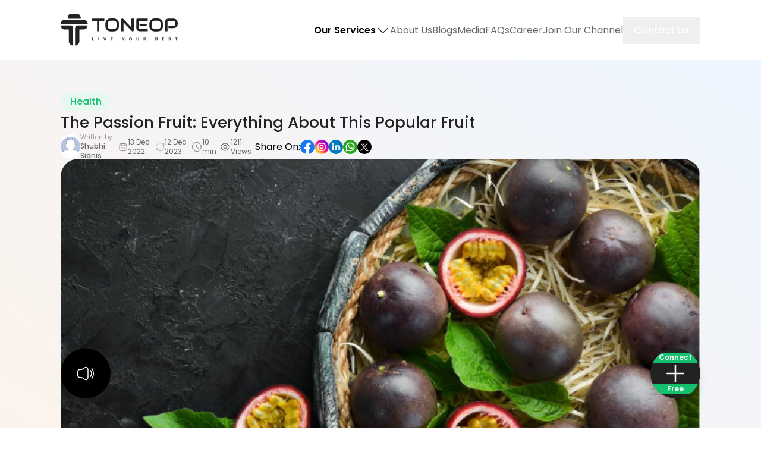

--- FILE ---
content_type: text/html; charset=utf-8
request_url: https://toneop.com/blog/The-Passion-Fruit-Everything-About-This-Popular-Fruit
body_size: 14810
content:
<!DOCTYPE html><html lang="en"><head><meta charSet="utf-8" data-next-head=""/><meta name="viewport" content="width=device-width" data-next-head=""/><title data-next-head="">The Passion Fruit: Everything About This Popular Fruit</title><meta name="robots" content="index, follow, max-snippet:-1, max-image-preview:large, max-video-preview:-1" data-next-head=""/><meta name="description" content="Passion fruit grows in tropical regions around the world. It is popular among health enthusiasts for its health benefits. Read on to learn more about it." data-next-head=""/><meta property="og:locale" content="en_US" data-next-head=""/><meta property="og:type" content="article" data-next-head=""/><meta property="og:title" content="The Passion Fruit: Everything About This Popular Fruit" data-next-head=""/><meta property="og:description" content="Passion fruit grows in tropical regions around the world. It is popular among health enthusiasts for its health benefits. Read on to learn more about it." data-next-head=""/><meta property="og:url" content="https://toneop.com/blog/The-Passion-Fruit-Everything-About-This-Popular-Fruit" data-next-head=""/><meta property="og:site_name" content="ToneOp: Best Health And Fitness App in India" data-next-head=""/><meta property="article:published_time" content="2022-12-13" data-next-head=""/><meta property="article:modified_time" content="2023-12-12T00:00:00.000Z" data-next-head=""/><meta property="og:image" content="https://toneop.s3.ap-south-1.amazonaws.com/blog_images/1670935737.png" data-next-head=""/><meta property="og:image:width" content="1000" data-next-head=""/><meta property="og:image:height" content="400" data-next-head=""/><meta name="twitter:card" content="summary_large_image" data-next-head=""/><meta name="twitter:site" content=" ToneOp: Best Health And Fitness App in India" data-next-head=""/><meta name="twitter:title" content="The Passion Fruit: Everything About This Popular Fruit" data-next-head=""/><meta name="twitter:description" content="Passion fruit grows in tropical regions around the world. It is popular among health enthusiasts for its health benefits. Read on to learn more about it." data-next-head=""/><meta name="twitter:image" content="https://toneop.s3.ap-south-1.amazonaws.com/blog_images/1670935737.png" data-next-head=""/><link rel="icon" href="https://dxdsshsbrrtvw.cloudfront.net/toneop-web-v2/toneOpLogo.ico" data-next-head=""/><link rel="canonical" href="https://toneop.com/blog/The-Passion-Fruit-Everything-About-This-Popular-Fruit" data-next-head=""/><link rel="preload" href="/_next/static/media/7108afb8b1381ad1-s.p.woff2" as="font" type="font/woff2" crossorigin="anonymous" data-next-font="size-adjust"/><link rel="preload" href="/_next/static/media/9e82d62334b205f4-s.p.woff2" as="font" type="font/woff2" crossorigin="anonymous" data-next-font="size-adjust"/><link rel="preload" href="/_next/static/media/4c285fdca692ea22-s.p.woff2" as="font" type="font/woff2" crossorigin="anonymous" data-next-font="size-adjust"/><link rel="preload" href="/_next/static/media/eafabf029ad39a43-s.p.woff2" as="font" type="font/woff2" crossorigin="anonymous" data-next-font="size-adjust"/><link rel="preload" href="/_next/static/media/8888a3826f4a3af4-s.p.woff2" as="font" type="font/woff2" crossorigin="anonymous" data-next-font="size-adjust"/><link rel="preload" href="/_next/static/media/0484562807a97172-s.p.woff2" as="font" type="font/woff2" crossorigin="anonymous" data-next-font="size-adjust"/><link rel="preload" href="/_next/static/media/b957ea75a84b6ea7-s.p.woff2" as="font" type="font/woff2" crossorigin="anonymous" data-next-font="size-adjust"/><link rel="preload" href="/_next/static/media/7db6c35d839a711c-s.p.woff2" as="font" type="font/woff2" crossorigin="anonymous" data-next-font="size-adjust"/><link rel="preload" href="/_next/static/media/6245472ced48d3be-s.p.woff2" as="font" type="font/woff2" crossorigin="anonymous" data-next-font="size-adjust"/><link rel="preload" href="/_next/static/css/68962329fd398f64.css" as="style"/><script type="application/ld+json" data-next-head=""></script><script type="application/ld+json" data-next-head=""></script><script type="text/javascript" async="">
              (function(w, d, s, l, i) {
    w[l] = w[l] || [];
    w[l].push({
        'gtm.start': new Date().getTime(),
        event: 'gtm.js'
    });
    var f = d.getElementsByTagName(s)[0]
      , j = d.createElement(s)
      , dl = l != 'dataLayer' ? '&l=' + l : '';
    j.async = true;
    j.src = 'https://www.googletagmanager.com/gtm.js?id=' + i + dl;
    f.parentNode.insertBefore(j, f);
}
)(window, document, 'script', 'dataLayer', 'GTM-K2LXSP8');</script><link rel="stylesheet" href="/_next/static/css/68962329fd398f64.css" data-n-g=""/><noscript data-n-css=""></noscript><script defer="" noModule="" src="/_next/static/chunks/polyfills-42372ed130431b0a.js"></script><script src="/_next/static/chunks/webpack-3a1d63019b892f4d.js" defer=""></script><script src="/_next/static/chunks/framework-e78c0713ba93908d.js" defer=""></script><script src="/_next/static/chunks/main-2fb7f6c0f1a1dc8d.js" defer=""></script><script src="/_next/static/chunks/pages/_app-eee8b8fc6751e9fe.js" defer=""></script><script src="/_next/static/chunks/pages/blog/%5Bslug%5D-1cea66c0fe76f511.js" defer=""></script><script src="/_next/static/BLKb9dgKGngWCubc5ynS0/_buildManifest.js" defer=""></script><script src="/_next/static/BLKb9dgKGngWCubc5ynS0/_ssgManifest.js" defer=""></script></head><body class="antialiased"><noscript><iframe src="https://www.googletagmanager.com/ns.html?id=GTM-K2LXSP8" height="0" width="0" style="display:none;visibility:hidden" title="gtm-iframe"></iframe></noscript><div id="__next"><div class="w-full hideScroller max-w-[428px] xl:hidden h-full bg-[#FFFFFF] fixed z-50 overflow-y-scroll flex flex-col justify-between transition-transform duration-300 ease-[cubic-bezier(0.4, 0, 0.2, 1)] -translate-x-full __className_9b9fd1"><div class="w-full max-w-[400px] p-6"><div class="w-full relative flex justify-between "><img alt="Logo" loading="lazy" width="139" height="37" decoding="async" data-nimg="1" style="color:transparent" src="https://dxdsshsbrrtvw.cloudfront.net/toneop-web-v2/NavBar/navLogo.svg"/><div class="w-[44px] h-[44px] relative rounded-full bg-[#FFFFFF] flex justify-center items-center drop-shadow-md"><img alt="Cancle Icon" loading="lazy" width="30" height="40" decoding="async" data-nimg="1" style="color:transparent" src="https://dxdsshsbrrtvw.cloudfront.net/toneop-web-v2/NavBar/cancle.svg"/></div></div><div class="w-full"><div class="w-full relative flex flex-col justify-between "><ul class="flex flex-col mt-[30px] gap-3 lg:gap-2"><li class="text-[#15C06E] text-lg font-semibold"><a target="_self" href="/">Home</a></li><li class="text-[#999999] text-lg font-semibold"><div><div class="text-[#999999] flex gap-1">Our Services<img alt="down" loading="lazy" width="24" height="24" decoding="async" data-nimg="1" style="color:transparent" src="https://dxdsshsbrrtvw.cloudfront.net/toneop-web-v2/Common/arrow-down.svg"/></div><div class="relative hidden bg-[#FFFFFF] flex-col gap-2 z-50 drop-shadow-sm top-full rounded-md p-4"><a href="/toneopfit"><h3 class="text-[#999999] text-nowrap">ToneOp Fit</h3></a><a href="/toneopeats"><h3 class="text-[#999999] text-nowrap">ToneOp Eats</h3></a><a href="/toneopcare"><h3 class="text-[#999999] text-nowrap">ToneOp Care</h3></a></div></div></li><li class="text-[#999999] text-lg font-semibold"><a target="_self" href="/about-us">About Us</a></li><li class="text-[#999999] text-lg font-semibold"><a target="_self" href="/blog">Blogs</a></li><li class="text-[#999999] text-lg font-semibold"><a target="_self" href="/media">Media</a></li><li class="text-[#999999] text-lg font-semibold"><a target="_self" href="/blog/faqs">FAQs</a></li><li class="text-[#999999] text-lg font-semibold"><a target="_self" href="/careers">Career</a></li><li class="text-[#999999] text-lg font-semibold"><a target="_blank" href="https://whatsapp.com/channel/0029Vb5lwYEKgsNlhs50rR3e">Join Our Channel</a></li><li class="text-[#999999] text-lg font-semibold"><a target="_self" href="/contact-us">Contact Us</a></li></ul></div></div></div><div class="w-full p-6"><div class="w-full relative flex flex-col gap-4 "><div class="w-[285px] h-[1px] bg-[#E8E8E8]"></div><p class="text-sm text-[#15C06E] font-medium">Download Our App</p><div class="w-full relative flex gap-5 items-center"><a target="_blank" href="https://apps.apple.com/in/app/toneop-health-and-fitness-app/id1586794292"><img alt="App Store" loading="lazy" width="150" height="50" decoding="async" data-nimg="1" style="color:transparent" src="https://dxdsshsbrrtvw.cloudfront.net/toneop-web-v2/NavBar/appStore.svg"/></a><a target="_blank" href="https://play.google.com/store/apps/details?id=com.toneop.mobile"><img alt="Play Store" loading="lazy" width="150" height="50" decoding="async" data-nimg="1" style="color:transparent" src="https://dxdsshsbrrtvw.cloudfront.net/toneop-web-v2/NavBar/playStore.svg"/></a></div><div class="w-[285px] h-[1px] bg-[#E8E8E8]"></div></div><div class="w-full relative mt-4 flex flex-col gap-4"><p class="text-sm text-[#666666] font-medium">Follow Us</p><div class="w-full relative flex gap-4"><div class="w-[36px] h-[36px] rounded-full bg-[#F9F9F9] flex justify-center items-center"><a target="_blank" href="https://www.facebook.com/toneOpFitness"><img alt="icon" loading="lazy" width="16" height="16" decoding="async" data-nimg="1" style="color:transparent" src="https://dxdsshsbrrtvw.cloudfront.net/toneop-web-v2/NavBar/facebook.svg"/></a></div><div class="w-[36px] h-[36px] rounded-full bg-[#F9F9F9] flex justify-center items-center"><a target="_blank" href="https://twitter.com/OfficialToneOp"><img alt="icon" loading="lazy" width="16" height="16" decoding="async" data-nimg="1" style="color:transparent" src="https://dxdsshsbrrtvw.cloudfront.net/toneop-web-v2/NavBar/x.svg"/></a></div><div class="w-[36px] h-[36px] rounded-full bg-[#F9F9F9] flex justify-center items-center"><a target="_blank" href="https://www.instagram.com/toneOpFitofficial/"><img alt="icon" loading="lazy" width="16" height="16" decoding="async" data-nimg="1" style="color:transparent" src="https://dxdsshsbrrtvw.cloudfront.net/toneop-web-v2/NavBar/insta.svg"/></a></div><div class="w-[36px] h-[36px] rounded-full bg-[#F9F9F9] flex justify-center items-center"><a target="_blank" href="https://www.linkedin.com/company/toneOpFitness/"><img alt="icon" loading="lazy" width="16" height="16" decoding="async" data-nimg="1" style="color:transparent" src="https://dxdsshsbrrtvw.cloudfront.net/toneop-web-v2/NavBar/linkedIn.svg"/></a></div><div class="w-[36px] h-[36px] rounded-full bg-[#F9F9F9] flex justify-center items-center"><a target="_blank" href="https://www.youtube.com/channel/UCkGuRDxNbUIVZgxpv41YOlg"><img alt="icon" loading="lazy" width="16" height="16" decoding="async" data-nimg="1" style="color:transparent" src="https://dxdsshsbrrtvw.cloudfront.net/toneop-web-v2/NavBar/youtube.svg"/></a></div></div></div></div></div><section class="w-full px-[5%] xl:px-[8%] bg-[#FFFFFF] sticky top-0 z-40  transition-transform duration-300 ease-[cubic-bezier(0.4, 0, 0.2, 1)] translate-y-0 __className_9b9fd1"><nav class="w-full 2xl:h-[103px] flex justify-between items-center "><div class="w-[32px] h-[40px] xl:hidden my-6"><img alt="homebargar" loading="lazy" width="100" height="100" decoding="async" data-nimg="1" style="color:transparent" src="https://dxdsshsbrrtvw.cloudfront.net/toneop-web-v2/NavBar/menu.svg"/></div><div class="w-[149px] h-[39px] xl:w-[198px] xl:h-[53px] relative my-6"><a href="/"><span class="w-full h-full absolute"><img alt="Logo" preority="100" loading="lazy" decoding="async" data-nimg="fill" style="position:absolute;height:100%;width:100%;left:0;top:0;right:0;bottom:0;color:transparent" src="https://dxdsshsbrrtvw.cloudfront.net/toneop-web-v2/NavBar/navLogo.svg"/></span></a></div><div class="w-auto h-full xl:w-[853px] xl:h-[46px] flex items-center justify-end gap-[50px] 2xl:gap-[100px]"><div class="min-w-[750px] h-[27px] hidden xl:flex "><ul class="w-full h-full flex items-center justify-end gap-4 2xl:justify-between text-[#666666] text-base 2xl:text-[18px] leading-[27px]"><li class="flex relative group"><span><a href="/"><h3 class="text-black font-semibold hover:text-black hover:font-semibold  transition duration-300 ease-out">Our Services<!-- --> </h3></a></span><img alt="Down Arrow" loading="lazy" width="24" height="24" decoding="async" data-nimg="1" style="color:transparent" src="https://dxdsshsbrrtvw.cloudfront.net/toneop-web-v2/Common/arrow-down.svg"/><div class="absolute bg-[#FFFFFF] hidden group-hover:flex flex-col gap-2 z-10 drop-shadow-md hover:drop-shadow-2xl top-full rounded-md p-6 before:content-[&#x27;&#x27;] before:absolute before:bottom-full before:border-solid before:border-[10px] before:border-t-transparent before:border-l-transparent before:border-r-transparent before:border-[#FFFFFF] before:right-[1.9rem]"><a href="/toneopfit"><h3 class=" hover:text-[#15C06E] hover:font-semibold text-nowrap transition duration-300 ease-out">ToneOp Fit</h3></a><a href="/toneopeats"><h3 class=" hover:text-[#15C06E] hover:font-semibold text-nowrap transition duration-300 ease-out">ToneOp Eats</h3></a><a href="/toneopcare"><h3 class="hover:text-[#15C06E] hover:font-semibold text-nowrap transition duration-300 ease-out">ToneOp Care</h3></a></div></li><li class=""><span class="hover:text-black hover:font-semibold  transition duration-300 ease-out"><a href="/about-us">About Us</a></span></li><li class=""><span class="hover:text-black hover:font-semibold  transition duration-300 ease-out"><a href="/blog">Blogs</a></span></li><li class=""><span class="hover:text-black hover:font-semibold  transition duration-300 ease-out"><a href="/media">Media</a></span></li><li class=""><span class="hover:text-black hover:font-semibold  transition duration-300 ease-out"><a href="/faqs">FAQs</a></span></li><li class=""><span class="hover:text-black hover:font-semibold  transition duration-300 ease-out"><a href="/careers">Career</a></span></li><li class=""><span class="hover:text-black hover:font-semibold  transition duration-300 ease-out"><a target="_blank" href="https://whatsapp.com/channel/0029Vb5lwYEKgsNlhs50rR3e">Join Our Channel</a></span></li></ul></div><div class="relative"><a href="/contact-us"><div class="w-[36px] h-[36px] rounded-full xl:w-[130px] xl:h-[46px] xl:rounded-[47px] bg-[#222222] relative flex justify-center items-center my-[26px]"><button class="w-full h-full hidden xl:inline text-center text-[#FFFFFF] text-[16px] font-medium"><p>Contact Us</p></button><span class="xl:hidden w-[20px] h-[20px] absolute"><img alt="Call" preority="100" loading="lazy" decoding="async" data-nimg="fill" style="position:absolute;height:100%;width:100%;left:0;top:0;right:0;bottom:0;color:transparent" src="https://dxdsshsbrrtvw.cloudfront.net/toneop-web-v2/NavBar/call.svg"/></span></div></a></div></div></nav></section><main class="w-full relative __className_9b9fd1"><div class="fixed right-[5%] xl:right-[8%] bottom-[12%] md:bottom-[7%] z-50 w-[70px] h-[70px] md:w-[84px] md:h-[84px] rounded-full bg-[#222222] overflow-hidden flex justify-center items-center drop-shadow-xl"><span class="w-full h-[10px] md:h-[17px] bg-[#15C06E]  text-[8px] md:text-xs text-[#FFFFFF] font-semibold flex items-center justify-center absolute  mx-auto  top-[7px] transition-all duration-300 ease-out">Connect</span><div class="w-[24px] h-[19px] md:w-[34px] md:h-[24px] relative flex justify-center items-center"><img alt="plusIcon" loading="lazy" width="34" height="24" decoding="async" data-nimg="1" class="rotate-0 transition-all duration-300 ease-out" style="color:transparent" src="https://dxdsshsbrrtvw.cloudfront.net/toneop-web-v2/Common/x.svg"/></div><span class="w-full h-[10px] md:h-[17px] bg-[#15C06E] text-[8px] md:text-xs text-[#FFFFFF] font-semibold flex items-center justify-center absolute  mx-auto bottom-[7px] transition-all duration-300 ease-out">Free</span></div><div class="w-[176px] h-[210px] flex flex-col  fixed right-[5%] xl:right-[8%] bottom-0 z-40 opacity-0 hidden transition duration-300 ease-out"><div class="w-full justify-end items-end flex px-4 md:hidden relative "><button class="translate-y-7"><div class="w-[64px] h-[64px] rounded-full bg-white flex justify-center items-center drop-shadow-xl  opacity-0 transition duration-300 ease-out"><img alt="User" loading="lazy" width="24" height="24" decoding="async" data-nimg="1" style="color:transparent" src="https://dxdsshsbrrtvw.cloudfront.net/toneop-web-v2/Common/detoxLogo.svg"/></div></button></div><div class="w-full relative px-8"><button class="group"><div class="w-[64px] h-[64px] rounded-full bg-white flex justify-center items-center drop-shadow-xl opacity-0 transition duration-300 ease-out"><img alt="User" loading="lazy" width="24" height="24" decoding="async" data-nimg="1" style="color:transparent" src="https://dxdsshsbrrtvw.cloudfront.net/toneop-web-v2/Common/calculator.svg"/></div><span class="hidden sm:inline-block absolute bottom-[70px] left-1/2 transform -translate-x-1/2 bg-black text-white text-xs rounded-md px-2 py-1 opacity-0 group-hover:opacity-100 transition-opacity duration-300 before:content-[&#x27;&#x27;] before:absolute before:top-full before:border-solid before:border-[10px] before:border-b-transparent before:border-l-transparent before:border-r-transparent before:border-black before:right-[1.9rem]">Calculate your IBW</span></button></div><div class="w-full relative flex gap-[28px] justify-start items-center"><button class="group"><div class="w-[64px] h-[64px] rounded-full bg-white flex justify-center items-center drop-shadow-xl opacity-0 transition duration-300 ease-out"><img alt="User" loading="lazy" width="24" height="24" decoding="async" data-nimg="1" style="color:transparent" src="https://dxdsshsbrrtvw.cloudfront.net/toneop-web-v2/Common/user.svg"/></div><span class="hidden sm:inline-block absolute bottom-[70px] right-1/2 transform -translate-x-[80%] bg-black text-white text-xs rounded-md px-2 py-1 opacity-0 group-hover:opacity-100 transition-opacity duration-300 sm:before:content-[&#x27;&#x27;] before:absolute before:top-full before:border-solid before:border-[10px] before:border-b-transparent before:border-l-transparent before:border-r-transparent before:border-black before:right-1 ">Book Consultation</span></button></div><div class="w-full relative px-8"><a target="_blank" href="https://api.whatsapp.com/send/?phone=%2B917771011550&amp;text&amp;type=phone_number&amp;app_absent=0"><div class="w-[64px] h-[64px] rounded-full bg-white flex justify-center items-center drop-shadow-xl opacity-0 transition duration-300 ease-out"><img alt="User" loading="lazy" width="24" height="24" decoding="async" data-nimg="1" style="color:transparent" src="https://dxdsshsbrrtvw.cloudfront.net/toneop-web-v2/Common/whatsapp.svg"/></div></a></div></div><div class=""><section class="w-full relative"><button class="size-[44px] md:size-[84px] rounded-full bg-black fixed z-10 flex justify-center items-center left-[5%] md:left-[8%]  bottom-[12%] md:bottom-[7%]"><svg xmlns="http://www.w3.org/2000/svg" width="32" height="32" viewBox="0 0 32 32" fill="none" class="max-md:w-1/2 max-md:h-1/2 max-md:m-6"><path d="M2.66675 13.3333V18.6667C2.66675 21.3333 4.00008 22.6667 6.66675 22.6667H8.57341C9.06675 22.6667 9.56008 22.8133 9.98675 23.0667L13.8801 25.5067C17.2401 27.6133 20.0001 26.08 20.0001 22.12V9.88C20.0001 5.90667 17.2401 4.38667 13.8801 6.49334L9.98675 8.93334C9.56008 9.18667 9.06675 9.33334 8.57341 9.33334H6.66675C4.00008 9.33334 2.66675 10.6667 2.66675 13.3333Z" stroke="white" stroke-width="1.5"></path><path d="M24 10.6667C26.3733 13.8267 26.3733 18.1734 24 21.3334" stroke="white" stroke-width="1.5" stroke-linecap="round" stroke-linejoin="round"></path><path d="M26.4399 7.33331C30.2933 12.4666 30.2933 19.5333 26.4399 24.6666" stroke="white" stroke-width="1.5" stroke-linecap="round" stroke-linejoin="round"></path></svg></button><section class="w-full relative bg-gradient-to-tr from-[#FFE6CF80] to-[#DDECFF80]"><section class="w-full relative flex flex-col gap-6 px-[5%] xl:px-[8%]"><div class="w-full relative mt-[54px] 2xl:mt-[101px]"><a href="/blog/categories/health"><div class="absolute h-[32px] rounded-[54px] bg-[#E6F8EF] flex justify-center items-center text-base font-medium text-[#15C06E] px-4 py-2">Health</div></a></div><div class="w-full  relative mt-8"><h1 class="text-[26px] font-medium text-[#222222]">The Passion Fruit: Everything About This Popular Fruit</h1></div><div class="w-full  relative grid gap-6 md:flex  lg:grid-cols- items-center"><div class="w-fit relative  flex gap-6"><div class="h-[41px]  relative flex gap-2"><div class="size-[41px] rounded-full bg-white relative overflow-hidden"><a target="_top" href="/blog/author/shubhi-sidnis"> <img alt="Profile Picture" loading="lazy" decoding="async" data-nimg="fill" style="position:absolute;height:100%;width:100%;left:0;top:0;right:0;bottom:0;color:transparent" src="https://dxdsshsbrrtvw.cloudfront.net/toneop-web-v2/Common/ProfilePic.svg"/></a></div><div class="flex flex-col justify-center"><a target="_top" href="/blog/author/shubhi-sidnis"> <p class="text-[10px] whitespace-nowrap text-[#999999]">Written by:</p><p class="text-xs text-[#666666] font-medium">Shubhi Sidnis</p></a></div></div><div class="h-[41px]  relative flex gap-2"></div></div><div class="w-fit relative flex flex-wra gap-5  lg:col-start-4 lg:col-end-7"><div class="flex gap-2 items-center"><span class="relative size-3 md:size-6"><img alt="calendar" loading="lazy" decoding="async" data-nimg="fill" style="position:absolute;height:100%;width:100%;left:0;top:0;right:0;bottom:0;color:transparent" src="https://dxdsshsbrrtvw.cloudfront.net/toneop-web-v2/BlogsHome/HeroSection/calendar.svg"/></span><p class="text-xs text-[#666666] md:text-nowrap">13 Dec 2022</p></div><div class="flex gap-2 items-center"><span class="relative size-3 md:size-6"><img alt="calendar" loading="lazy" decoding="async" data-nimg="fill" style="position:absolute;height:100%;width:100%;left:0;top:0;right:0;bottom:0;color:transparent" src="https://dxdsshsbrrtvw.cloudfront.net/toneop-web-v2/BlogsHome/HeroSection/update.svg"/></span><p class="text-xs text-[#666666] md:text-nowrap">12 Dec 2023</p></div><div class="flex gap-2 items-center"><span class="relative size-3 md:size-6"><img alt="calendar" loading="lazy" decoding="async" data-nimg="fill" style="position:absolute;height:100%;width:100%;left:0;top:0;right:0;bottom:0;color:transparent" src="https://dxdsshsbrrtvw.cloudfront.net/toneop-web-v2/BlogsHome/HeroSection/clock.svg"/></span><p class="text-xs text-[#666666] md:text-nowrap">10 min</p></div><div class="flex gap-2 items-center"><span class="relative size-3 md:size-6"><img alt="calendar" loading="lazy" decoding="async" data-nimg="fill" style="position:absolute;height:100%;width:100%;left:0;top:0;right:0;bottom:0;color:transparent" src="https://dxdsshsbrrtvw.cloudfront.net/toneop-web-v2/BlogsHome/HeroSection/eye.svg"/></span><p class="text-xs text-[#666666] md:text-nowrap">1211 Views</p></div></div><div class="w-full relative flex 2xl:justify-end"><div class="w-fit relative"><div class="w-full relative flex gap-3 null"><h2>Share On:</h2><div class="flex gap-[6px]"><a target="_blank" href="https://www.facebook.com/sharer/sharer.php?u=https://toneop.com/blog/The-Passion-Fruit-Everything-About-This-Popular-Fruit"><div class="size-[24px] relative rounded-full"><img alt="social Icon" loading="lazy" decoding="async" data-nimg="fill" style="position:absolute;height:100%;width:100%;left:0;top:0;right:0;bottom:0;color:transparent" src="https://dxdsshsbrrtvw.cloudfront.net/toneop-web-v2/BlogsHome/Common/facebook.svg"/></div></a><a target="_blank" href="https://www.instagram.com/toneopfitofficial/"><div class="size-[24px] relative rounded-full"><img alt="social Icon" loading="lazy" decoding="async" data-nimg="fill" style="position:absolute;height:100%;width:100%;left:0;top:0;right:0;bottom:0;color:transparent" src="https://dxdsshsbrrtvw.cloudfront.net/toneop-web-v2/BlogsHome/Common/instagram.svg"/></div></a><a target="_blank" href="https://www.linkedin.com/shareArticle?mini=true&amp;url=https://toneop.com/blog/The-Passion-Fruit-Everything-About-This-Popular-Fruit&amp;title=Health&amp;summary=Health&amp;source=Health"><div class="size-[24px] relative rounded-full"><img alt="social Icon" loading="lazy" decoding="async" data-nimg="fill" style="position:absolute;height:100%;width:100%;left:0;top:0;right:0;bottom:0;color:transparent" src="https://dxdsshsbrrtvw.cloudfront.net/toneop-web-v2/BlogsHome/Common/linkedin.svg"/></div></a><a target="_blank" href="https://api.whatsapp.com/send?https://toneop.com/blog/The-Passion-Fruit-Everything-About-This-Popular-Fruit"><div class="size-[24px] relative rounded-full"><img alt="social Icon" loading="lazy" decoding="async" data-nimg="fill" style="position:absolute;height:100%;width:100%;left:0;top:0;right:0;bottom:0;color:transparent" src="https://dxdsshsbrrtvw.cloudfront.net/toneop-web-v2/BlogsHome/Common/whatsapp.svg"/></div></a><a target="_blank" href="https://twitter.com/intent/tweet?url=https://toneop.com/blog/The-Passion-Fruit-Everything-About-This-Popular-Fruit"><div class="size-[24px] relative rounded-full"><img alt="social Icon" loading="lazy" decoding="async" data-nimg="fill" style="position:absolute;height:100%;width:100%;left:0;top:0;right:0;bottom:0;color:transparent" src="https://dxdsshsbrrtvw.cloudfront.net/toneop-web-v2/BlogsHome/Common/x.svg"/></div></a></div></div></div></div></div><div class="w-full relative lg:mb-[63px] rounded-lg lg:rounded-[30px] overflow-hidden"><img alt="Blogs Image" loading="lazy" width="1600" height="900" decoding="async" data-nimg="1" style="color:transparent" src="https://toneop.s3.ap-south-1.amazonaws.com/blog_images/1670935737.png"/></div></section></section><section class=" w-fit md:w-[73%]  relative flex gap-10 px-[5%]  xl:px-[8%]"><section class="hidden md:flex flex-col min-w-[415px]  relative mt-6"><div class="w-full relative flex flex-col gap-[48px] mt-[60px]"><img alt="adds" loading="lazy" width="415" height="620" decoding="async" data-nimg="1" style="color:transparent;width:415px;height:auto" src="https://dxdsshsbrrtvw.cloudfront.net/toneop-web-v2/BlogsHome/Articles/adds.webp"/><img alt="adds" loading="lazy" width="415" height="620" decoding="async" data-nimg="1" style="color:transparent;width:415px;height:auto" src="https://dxdsshsbrrtvw.cloudfront.net/toneop-web-v2/BlogsHome/Articles/adds.webp"/></div></section><section class="w-full relative flex flex-col gap-6 mt-6"><div class="w-full relative "><div class="w-full relative flex gap-3 null"><h2>Follow Us On:</h2><div class="flex gap-[6px]"><a target="_blank" href="https://www.facebook.com/toneopfitness"><div class="size-[24px] relative rounded-full"><img alt="social Icon" loading="lazy" decoding="async" data-nimg="fill" style="position:absolute;height:100%;width:100%;left:0;top:0;right:0;bottom:0;color:transparent" src="https://dxdsshsbrrtvw.cloudfront.net/toneop-web-v2/BlogsHome/Common/facebook.svg"/></div></a><a target="_blank" href="https://www.instagram.com/toneopfitofficial/"><div class="size-[24px] relative rounded-full"><img alt="social Icon" loading="lazy" decoding="async" data-nimg="fill" style="position:absolute;height:100%;width:100%;left:0;top:0;right:0;bottom:0;color:transparent" src="https://dxdsshsbrrtvw.cloudfront.net/toneop-web-v2/BlogsHome/Common/instagram.svg"/></div></a><a target="_blank" href="https://www.linkedin.com/company/toneopfitness/"><div class="size-[24px] relative rounded-full"><img alt="social Icon" loading="lazy" decoding="async" data-nimg="fill" style="position:absolute;height:100%;width:100%;left:0;top:0;right:0;bottom:0;color:transparent" src="https://dxdsshsbrrtvw.cloudfront.net/toneop-web-v2/BlogsHome/Common/linkedin.svg"/></div></a><a target="_blank" href="https://api.whatsapp.com/send/?phone=%2B917771011550&amp;text&amp;type=phone_number&amp;app_absent=0"><div class="size-[24px] relative rounded-full"><img alt="social Icon" loading="lazy" decoding="async" data-nimg="fill" style="position:absolute;height:100%;width:100%;left:0;top:0;right:0;bottom:0;color:transparent" src="https://dxdsshsbrrtvw.cloudfront.net/toneop-web-v2/BlogsHome/Common/whatsapp.svg"/></div></a><a target="_blank" href="https://twitter.com/OfficialToneOp"><div class="size-[24px] relative rounded-full"><img alt="social Icon" loading="lazy" decoding="async" data-nimg="fill" style="position:absolute;height:100%;width:100%;left:0;top:0;right:0;bottom:0;color:transparent" src="https://dxdsshsbrrtvw.cloudfront.net/toneop-web-v2/BlogsHome/Common/x.svg"/></div></a></div></div></div><div class="prose break-words max-xs:w-[300px] xs:w-[390px] md:w-[200px] lg:w-[450px] xl:w-[700px] 2xl:w-[900px]  text-wrap"><p><span style="font-size:12pt"><span style="font-family:arial">Passion fruit is a fruit that is native to tropical regions in the world. It is popular among health enthusiasts because of its numerous health benefits for many </span></span><a href="https://toneop.com/diet-plan-for-medical-condition"><span style="font-size:12pt"><span style="font-family:arial">medical conditions</span></span></a><span style="font-size:12pt"><span style="font-family:arial">. In this blog, we will discuss passion fruit health benefits, passion fruit diet, passion fruit properties, and passion fruit nutritional value.</span></span></p><h2><span style="font-size:17pt"><span style="font-family:arial"><strong>What Is Passion fruit?</strong></span></span></h2><p><span style="font-size:12pt"><span style="font-family:arial">Passion fruit is a good choice if you are looking for sweet and tangy fruit. This tropical fruit is high in dietary fibre and vitamins A and C. Passionfruit can be eaten as a snack or incorporated into recipes like smoothies or yoghurt bowls. People also use passion fruit extract to treat </span></span><a href="https://toneop.com/blog/7Yoga-Exercises-For-Hypertension"><span style="font-size:12pt"><span style="font-family:arial">hypertension</span></span></a><span style="font-size:12pt"><span style="font-family:arial">, diabetes, and other health conditions. So, passion fruit is a good option if you are building a healthy life and need help with</span></span><a href="https://toneop.com/diet-plan-for-weight-loss"><span style="font-size:12pt"><span style="font-family:arial"> weight loss</span></span></a><span style="font-size:12pt"><span style="font-family:arial">.</span></span></p><h2><span style="font-size:17pt"><span style="font-family:arial"><strong>Health Benefits Of Passion Fruit</strong></span></span></h2><p><span style="font-size:12pt"><span style="font-family:arial">There is a good number of health benefits, passion fruit is popular for. It is a versatile and healthy fruit that can be eaten raw or cooked. It has various health benefits, including reducing inflammation, fighting cancer, and boosting the immune system. The main ingredient in passion fruit is lutein, which helps to protect eyesight. There are several variations of the passion fruit diet, find one that works best for you!</span></span></p><h3><span style="font-size:13pt"><span style="font-family:arial"><strong>1. Rich In Antioxidants</strong></span></span></h3><p><span style="font-size:12pt"><span style="font-family:arial">Passion fruit is an excellent source of antioxidants that help protect against free radical damage. It also helps to improve cognitive function and boost energy levels. In addition, passion fruit contains lycopene, a powerful antioxidant that may reduce cancer risk. As a result, it makes this fruit a healthy dietary option for people looking for an alternative to unhealthy food choices.</span></span></p><h3><span style="font-size:13.999999999999998pt"><span style="font-family:arial"><strong>2. Good Source Of Fibre</strong></span></span></h3><p><span style="font-size:12pt"><span style="font-family:arial">Passion fruit is a good source of dietary fibre, which helps to feel full for a long time. Antioxidants and vitamins can protect against diseases.</span></span></p><h3><span style="font-size:13.999999999999998pt"><span style="font-family:arial"><strong>3. Low Glycemic Index</strong></span></span></h3><p><span style="font-size:12pt"><span style="font-family:arial">Passionfruit is a tropical fruit often touted as a healthy and nutritious option. This fruit is a low glycemic index, meaning it causes minimal blood sugar spikes. In addition, passionfruit is a good source of dietary fibre, vitamins, and minerals, making it a great choice for people on a diet or those looking to lose weight. Additionally, passionfruit is a great source of potassium, vitamin C, vitamin A, and vitamin B6. So, if you are looking for a fruit that is good for your health and tastes great, too, reach for a passionfruit!</span></span></p><h3><span style="font-size:13.999999999999998pt"><span style="font-family:arial"><strong>4. Improve Insulin Sensitivity</strong></span></span></h3><p><span style="font-size:12pt"><span style="font-family:arial">The Passion Fruit Diet is a popular weight loss diet with a high level of passion fruit. The fruit is known to improve insulin sensitivity and help regulate blood sugar levels. It is also linked to increased energy, decreased cravings, and improved cognitive function. However, the diet has its challenges. </span></span></p><p><span style="font-size:12pt"><span style="font-family:arial">Some people find it difficult to stick to it because of the high number of calories it contains. However, suppose you are looking to improve insulin sensitivity, boost energy levels, and lose weight healthily. In that case, the Passion Fruit Diet may be a good option for you.</span></span></p><h3><span style="font-size:13.999999999999998pt"><span style="font-family:arial"><strong>5. Boosts The Immune System</strong></span></span></h3><p><span style="font-size:12pt"><span style="font-family:arial">There is a lot of hype surrounding the passion fruit diet, and for a good reason. This fruit is high in antioxidants and has been shown to boost the immune system. In fact, it has been called a super fruit. People who follow this diet report feeling lighter and more energetic after trying it out. Some claim that it can help with problems like acne, psoriasis, or eczema. </span></span></p><h3><span style="font-size:13.999999999999998pt"><span style="font-family:arial"><strong>6. Supports Heart Health</strong></span></span></h3><p><span style="font-size:12pt"><span style="font-family:arial">The passion fruit diet is a popular weight loss and heart health program based on the fruit&#x27;s benefits for the body. Passion fruit is high in antioxidants, which help to protect the brain and lower blood pressure. It is also a good source of Vitamin C, potassium, and fibre, which benefit the body&#x27;s overall function. </span></span></p><p><span style="font-size:12pt"><span style="font-family:arial">People who follow the passion fruit diet report seeing results, including increased energy levels and reduced cholesterol levels. If you are looking to try the passion fruit diet, make sure to consult a health professional first, as it may only be a good fit for some. However, if you are looking for a healthy and effective way to lose weight and keep it off, the passion fruit diet may be a good option.</span></span></p><h3><span style="font-size:13.999999999999998pt"><span style="font-family:arial"><strong>7. Reduce Anxiety</strong></span></span></h3><p><span style="font-size:12pt"><span style="font-family:arial">Anxiety is a common problem. However, passion fruit may be a good option for reducing anxiety and stress levels. This fruit contains compounds that have anti-anxiety effects, and vitamin B6 helps to promote relaxation. </span></span></p><p><span style="font-size:12pt"><span style="font-family:arial">Additionally, the flavonoid quercetin has mood-boosting properties. While passion fruit may cause a few side effects, like an increase in saliva production, these typically pass after a short while. So passion fruit may be a good option for you if you are looking for a natural way to reduce anxiety and improve your mood.</span></span></p><h2><span style="font-size:17pt"><span style="font-family:arial"><strong>Healthy Passion Fruit Juice Recipe</strong></span></span></h2><p><span style="font-size:12pt"><span style="font-family:arial">Passion fruit is a delicious fruit often consumed as a snack or a dessert. It is a good source of vitamin C and antioxidants and is sweet and refreshing. One of the best ways to enjoy passion fruit is by cooking or eating it fresh, frozen, or in juice form. Make sure to wash the seeds before consumption, as they contain high levels of cyanide.</span></span></p><p><span style="font-size:12pt"><span style="font-family:arial"> In addition, passion fruit is a good addition to juices, smoothies, desserts, and salads. So, whether you are a fan of the fruit or just want to get a little more out of it, passion fruit is a great option!</span></span></p><p><span style="font-size:12pt"><span style="font-family:arial"><strong>Ingredients</strong></span></span></p><ul><li><span style="font-size:12pt"><span style="font-family:arial">Ripen passion fruits- 2 halved(they should have a crinkly appearance)</span></span></li><li><span style="font-size:12pt"><span style="font-family:arial">Lime juice- 1 tbsp </span></span></li><li><span style="font-size:12pt"><span style="font-family:arial">Sativa- 1 tbsp </span></span></li><li><span style="font-size:12pt"><span style="font-family:arial">Mint leaves for presentation</span></span></li></ul><p><span style="font-size:12pt"><span style="font-family:arial"><strong>Preparation Method</strong></span></span><br/><span style="font-size:12pt"><span style="font-family:arial">1. Scoop the seeds from one of the passion fruits and pour them into the glass shaker.</span></span></p><p><span style="font-size:12pt"><span style="font-family:arial">2.  Add lime juice and sativa. </span></span></p><p><span style="font-size:12pt"><span style="font-family:arial">3. Add a handful of ice and mix well, strain into 2 glasses, then add half a passion fruit to each. Serve immediately.</span></span></p><h2><span style="font-size:17pt"><span style="font-family:arial"><strong>The Final Say</strong></span></span></h2><p><span style="font-size:12pt"><span style="font-family:arial">The passion fruit diet is a popular weight loss diet based on the belief that a daily intake of passion fruit can help you lose weight. In fact, passion fruit may even be counterproductive to weight loss efforts. While there are a few benefits of eating passion fruit daily, like improving heart health, there is no evidence that passion fruit can help you lose weight. Additionally, passion fruit products can be expensive and unavailable in all parts of the world. </span></span></p><p><span style="font-size:12pt"><span style="font-family:arial">So, if you want to try the passion fruit diet, do your research first. And if you are not a fan of passion fruit, that is okay too; there are various other great fruit options out there for you to enjoy!</span></span></p><h2><span style="font-size:17pt"><span style="font-family:arial"><strong>FAQs</strong></span></span></h2><h3><span style="font-size:13pt"><span style="font-family:arial"><strong>1. Is it fine to eat passion fruit seeds?</strong></span></span></h3><p><span style="font-size:12pt"><span style="font-family:arial">It is safe to consume passion fruit seeds as they are a part of the fruit. Raw or roasted, these seeds add flavor to your diet and provide significant health benefits. They are high in antioxidants, which can protect your body from damage. You can eat them roasted for a better taste.</span></span></p><h3><span style="font-size:13pt"><span style="font-family:arial"><strong>2. Does passion fruit make you sleepy?</strong></span></span></h3><p><span style="font-size:12pt"><span style="font-family:arial">Passion fruit is a great natural energy booster that can help you stay awake during the day. However, consuming too much of it at once may cause drowsiness in the evening hours. In fact, passion fruit contains caffeine, which is why some people find it hard to nod off at night. If this happens to you and passion fruit is your go-to source of refreshment for staying alert throughout the day, make sure to take small sips and avoid overindulging.</span></span></p><h3><span style="font-size:13pt"><span style="font-family:arial"><strong>3. </strong></span></span><span style="font-size:13pt"><span style="font-family:arial"><strong>How passion fruit and passion flower are different from each other?</strong></span></span></h3><p><span style="font-size:12pt"><span style="font-family:arial">1. Passionflower is a flower cultivated from passion fruit.</span></span></p><p><span style="font-size:12pt"><span style="font-family:arial">2. The main difference between the two fruits lies in their taste and nutritional value.</span></span></p><p><span style="font-size:12pt"><span style="font-family:arial">- Passion fruit tastes sweeter than passionflower; it also contains more vitamin C (a good antioxidant) and potassium, which helps regulate blood pressure levels and digestion issues like constipation etc.</span></span></p><p><span style="font-size:12pt"><span style="font-family:arial">Both fruits are high in antioxidants, which make them beneficial for your health, especially if you want to protect yourself against cancer or heart disease!</span></span></p><h2><span style="font-size:18pt"><span style="font-family:arial"><b>About ToneOp</b></span></span></h2><p style="text-align:justify"><span style="font-size:12pt"><span style="font-family:arial"><a href="https://toneop.com/" target="_blank">ToneOp</a> is a platform dedicated to improving and maintaining your good health through a comprehensive range of goal-oriented diet plans and recipes. It also intends to provide value-added content to our consumers.  </span></span></p></div></section></section><div id="_rht_toaster" style="position:fixed;z-index:9999;top:16px;left:16px;right:16px;bottom:16px;pointer-events:none"></div><div class=" sm:block pt-[7%] px-[5%] xl:px-[8%] xl:pt-[4rem] 2xl:pt-[7rem]"><section class="w-full  realtive rounded-2xl bg-[#F9F9F9] p-[30px]"><h2 class="text-[28px] text-[#222222] leading-[32px] py-6 ">Leave a Comment</h2><form><div class="w-full relative realtive grid md:grid-cols-2 lg:flex gap-6"><div class="w-[260px] xs:w-[300px] sm:w-full  flex flex-col gap-6 md:justify-center lg:w-1/4 "><input type="text" placeholder="Name*" class="p-4 bg-[#FFFFFF] rounded-xl border border-[#E6E6E6] placeholder:text-[#999999] placeholder:text-base font-normal outline-[#15C06E] w-full undefined" name="name"/><input type="text" placeholder="Email*" class="p-4 bg-[#FFFFFF] rounded-xl border border-[#E6E6E6] placeholder:text-[#999999] placeholder:text-base font-normal outline-[#15C06E] undefined" name="email"/></div><div class="w-[260px] xs:w-[300px] sm:w-full h-auto lg:w-1/2 relative "><input type="text" placeholder="Enter Comment*" class="p-4 bg-[#FFFFFF] rounded-xl border border-[#E6E6E6] placeholder:text-[#999999] placeholder:text-base font-normal outline-[#15C06E] w-full  min-h-[132px] h-full undefined" name="comment"/></div><div class="w-fit h-auto relative flex items-end max-md:mx-auto"><span class="w-[208px] h-[54px] rounded-[90px] flex justify-center items-center text-white bg-gradient-to-r from-[#59DF74] to-[#15C0B6]"><button type="submit" class="text-nowrap">Post Comment</button></span></div></div></form></section></div><div class=" flex justify-center items-center w-fit md:w-[85.5%] mx-auto"><section class="mx-2"><br/><br/><div class="flex justify-center items-center "><span class="w-[208px] h-[54px] rounded-[90px] flex justify-center items-center text-white bg-black"><button type="submit" class="text-nowrap">Load More</button></span></div></section></div><section class="w-full relative"><section class="w-full relative px-[5%] xl:pl-[8%] pr-0"><div class="w-full relative flex justify-center items-center mt-[78px]"><span class="w-fit text-nowrap h-fit relative text-2xl font-semibold "><h2 class="text-homeCommonTitle_FS_M xl:text-homeCommonTitle_FS_L 2xl:text-homeCommonTitle_FS_D text-center lg:text-start leading-[32px] font-normal text-[#222222]">Related Blogs</h2><img alt="vertical svg" loading="lazy" width="32" height="14" decoding="async" data-nimg="1" class="absolute bottom-full left-full translate-y-1/2 -translate-x-1/3" style="color:transparent" src="https://dxdsshsbrrtvw.cloudfront.net/toneop-web-v2/Common/starImg.svg"/></span></div><div class=" hideScroller relative flex gap-6 xl:gap-5 overflow-x-scroll scroll-smooth mt-[40px] xl:mt-[80px] pr-[5%] xl:pr-[9%]"></div><div class="w-full relative flex justify-center items-center mt-8 mb-[78px]"><div class="relative flex gap-[40px] justify-center items-center"><button type="button"><div class="w-[64px] h-[64px] md:size-[92px] rounded-full border-[1px] border-[#E8E8E8]  relative flex justify-center items-center"><div class="w-4 h-4 md:w-6 md:h-6 relative"><img alt="left arrow" loading="lazy" decoding="async" data-nimg="fill" style="position:absolute;height:100%;width:100%;left:0;top:0;right:0;bottom:0;color:transparent" src="https://dxdsshsbrrtvw.cloudfront.net/toneop-web-v2/Common/arrow-left.svg"/></div></div></button><a target="_top" href="/blog"><p class="text-[18px] font-medium text-[#666666] leading-6">View All</p></a><button type="button"><div class="w-[64px] h-[64px] md:size-[92px] rounded-full border-[1px] border-[#E8E8E8] relative flex justify-center items-center"><div class="w-4 h-4 md:w-6 md:h-6 relative"><img alt="left arrow" loading="lazy" decoding="async" data-nimg="fill" style="position:absolute;height:100%;width:100%;left:0;top:0;right:0;bottom:0;color:transparent" src="https://dxdsshsbrrtvw.cloudfront.net/toneop-web-v2/Common/arrow-right.svg"/></div></div></button></div></div></section></section><div class="w-full relative pl-[5%] xl:px-[8%]"><section class="w-full relative"><div class="w-full relative flex flex-col gap-[54px] justify-center items-center mt-[58px] xl:mt-[120px]"><span class="w-fit text-nowrap h-fit relative text-2xl font-semibold "><h2 class="text-[24px] xl:text-[42px] font-normal text-[#222222]">Explore By Categories</h2><img alt="vertical svg" loading="lazy" width="32" height="14" decoding="async" data-nimg="1" class="absolute bottom-full left-full translate-y-1/2 -translate-x-1/3" style="color:transparent" src="https://dxdsshsbrrtvw.cloudfront.net/toneop-web-v2/Common/starImg.svg"/></span></div><div class="hideScroller mt-[40px] xl:mt-[120px] lg:flex justify-center overflow-x-auto "><div class="hideScroller overflow-x-auto lg:w-full grid max-lg:grid-rows-2 max-lg:grid-flow-col lg:grid-cols-4 gap-3 lg:gap-10 max-md:pr-[5%]"><a target="_top" href="/blog/categories/health"><div class="w-[125px] max-h-[102px] md:max-h-[205px] lg:w-full  relative rounded-lg overflow-hidden flex justify-center items-center"><img alt="Categories loading" loading="lazy" width="370" height="205" decoding="async" data-nimg="1" style="color:transparent" src="https://dxdsshsbrrtvw.cloudfront.net/toneop-web-v2/Blogs/Categories/fitness.webp"/><div class="w-full h-full absolute bg-[#0000004D] opacity-30"></div><p class="text-base 2xl:text-[32px] font-medium text-[#FFFFFF] absolute capitalize line-clamp-2 leading-4 2xl:leading-[28px] px-12">Health</p></div></a><a target="_top" href="/blog/categories/weight-loss"><div class="w-[125px] max-h-[102px] md:max-h-[205px] lg:w-full  relative rounded-lg overflow-hidden flex justify-center items-center"><img alt="Categories loading" loading="lazy" width="370" height="205" decoding="async" data-nimg="1" style="color:transparent" src="https://dxdsshsbrrtvw.cloudfront.net/toneop-web-v2/Blogs/Categories/healthyLifeStyle.webp"/><div class="w-full h-full absolute bg-[#0000004D] opacity-30"></div><p class="text-base 2xl:text-[32px] font-medium text-[#FFFFFF] absolute capitalize line-clamp-2 leading-4 2xl:leading-[28px] px-12">Weight Loss</p></div></a><a target="_top" href="/blog/categories/food-intolerance"><div class="w-[125px] max-h-[102px] md:max-h-[205px] lg:w-full  relative rounded-lg overflow-hidden flex justify-center items-center"><img alt="Categories loading" loading="lazy" width="370" height="205" decoding="async" data-nimg="1" style="color:transparent" src="https://dxdsshsbrrtvw.cloudfront.net/toneop-web-v2/Blogs/Categories/mentalHealth.webp"/><div class="w-full h-full absolute bg-[#0000004D] opacity-30"></div><p class="text-base 2xl:text-[32px] font-medium text-[#FFFFFF] absolute capitalize line-clamp-2 leading-4 2xl:leading-[28px] px-12">Food Intolerance</p></div></a><a target="_top" href="/blog/categories/nutrition"><div class="w-[125px] max-h-[102px] md:max-h-[205px] lg:w-full  relative rounded-lg overflow-hidden flex justify-center items-center"><img alt="Categories loading" loading="lazy" width="370" height="205" decoding="async" data-nimg="1" style="color:transparent" src="https://dxdsshsbrrtvw.cloudfront.net/toneop-web-v2/Blogs/Categories/fitness.webp"/><div class="w-full h-full absolute bg-[#0000004D] opacity-30"></div><p class="text-base 2xl:text-[32px] font-medium text-[#FFFFFF] absolute capitalize line-clamp-2 leading-4 2xl:leading-[28px] px-12">Nutrition</p></div></a><a target="_top" href="/blog/categories/recipe"><div class="w-[125px] max-h-[102px] md:max-h-[205px] lg:w-full  relative rounded-lg overflow-hidden flex justify-center items-center"><img alt="Categories loading" loading="lazy" width="370" height="205" decoding="async" data-nimg="1" style="color:transparent" src="https://dxdsshsbrrtvw.cloudfront.net/toneop-web-v2/Blogs/Categories/recipes.webp"/><div class="w-full h-full absolute bg-[#0000004D] opacity-30"></div><p class="text-base 2xl:text-[32px] font-medium text-[#FFFFFF] absolute capitalize line-clamp-2 leading-4 2xl:leading-[28px] px-12">Recipes</p></div></a><a target="_top" href="/blog/categories/fitness"><div class="w-[125px] max-h-[102px] md:max-h-[205px] lg:w-full  relative rounded-lg overflow-hidden flex justify-center items-center"><img alt="Categories loading" loading="lazy" width="370" height="205" decoding="async" data-nimg="1" style="color:transparent" src="https://dxdsshsbrrtvw.cloudfront.net/toneop-web-v2/Blogs/Categories/weightLoss.webp"/><div class="w-full h-full absolute bg-[#0000004D] opacity-30"></div><p class="text-base 2xl:text-[32px] font-medium text-[#FFFFFF] absolute capitalize line-clamp-2 leading-4 2xl:leading-[28px] px-12">Fitness</p></div></a><a target="_top" href="/blog/categories/diet"><div class="w-[125px] max-h-[102px] md:max-h-[205px] lg:w-full  relative rounded-lg overflow-hidden flex justify-center items-center"><img alt="Categories loading" loading="lazy" width="370" height="205" decoding="async" data-nimg="1" style="color:transparent" src="https://dxdsshsbrrtvw.cloudfront.net/toneop-web-v2/Blogs/Categories/wellBeing.webp"/><div class="w-full h-full absolute bg-[#0000004D] opacity-30"></div><p class="text-base 2xl:text-[32px] font-medium text-[#FFFFFF] absolute capitalize line-clamp-2 leading-4 2xl:leading-[28px] px-12">Diet</p></div></a><a target="_top" href="/blog/categories/workout"><div class="w-[125px] max-h-[102px] md:max-h-[205px] lg:w-full  relative rounded-lg overflow-hidden flex justify-center items-center"><img alt="Categories loading" loading="lazy" width="370" height="205" decoding="async" data-nimg="1" style="color:transparent" src="https://dxdsshsbrrtvw.cloudfront.net/toneop-web-v2/Blogs/Categories/workouts.webp"/><div class="w-full h-full absolute bg-[#0000004D] opacity-30"></div><p class="text-base 2xl:text-[32px] font-medium text-[#FFFFFF] absolute capitalize line-clamp-2 leading-4 2xl:leading-[28px] px-12">Workout</p></div></a><a target="_top" href="/blog/categories/medical-condition"><div class="w-[125px] max-h-[102px] md:max-h-[205px] lg:w-full  relative rounded-lg overflow-hidden flex justify-center items-center"><img alt="Categories loading" loading="lazy" width="370" height="205" decoding="async" data-nimg="1" style="color:transparent" src="https://dxdsshsbrrtvw.cloudfront.net/toneop-web-v2/Blogs/Categories/fitness.webp"/><div class="w-full h-full absolute bg-[#0000004D] opacity-30"></div><p class="text-base 2xl:text-[32px] font-medium text-[#FFFFFF] absolute capitalize line-clamp-2 leading-4 2xl:leading-[28px] px-12">Medical Condition</p></div></a><a target="_top" href="/blog/categories/weight-gain"><div class="w-[125px] max-h-[102px] md:max-h-[205px] lg:w-full  relative rounded-lg overflow-hidden flex justify-center items-center"><img alt="Categories loading" loading="lazy" width="370" height="205" decoding="async" data-nimg="1" style="color:transparent" src="https://dxdsshsbrrtvw.cloudfront.net/toneop-web-v2/Blogs/Categories/healthyLifeStyle.webp"/><div class="w-full h-full absolute bg-[#0000004D] opacity-30"></div><p class="text-base 2xl:text-[32px] font-medium text-[#FFFFFF] absolute capitalize line-clamp-2 leading-4 2xl:leading-[28px] px-12">Weight Gain</p></div></a><a target="_top" href="/blog/categories/wedding-makeover-plans"><div class="w-[125px] max-h-[102px] md:max-h-[205px] lg:w-full  relative rounded-lg overflow-hidden flex justify-center items-center"><img alt="Categories loading" loading="lazy" width="370" height="205" decoding="async" data-nimg="1" style="color:transparent" src="https://dxdsshsbrrtvw.cloudfront.net/toneop-web-v2/Blogs/Categories/mentalHealth.webp"/><div class="w-full h-full absolute bg-[#0000004D] opacity-30"></div><p class="text-base 2xl:text-[32px] font-medium text-[#FFFFFF] absolute capitalize line-clamp-2 leading-4 2xl:leading-[28px] px-12">Wedding Makeover Plans</p></div></a><a target="_top" href="/blog/categories/lungs-detox"><div class="w-[125px] max-h-[102px] md:max-h-[205px] lg:w-full  relative rounded-lg overflow-hidden flex justify-center items-center"><img alt="Categories loading" loading="lazy" width="370" height="205" decoding="async" data-nimg="1" style="color:transparent" src="https://dxdsshsbrrtvw.cloudfront.net/toneop-web-v2/Blogs/Categories/fitness.webp"/><div class="w-full h-full absolute bg-[#0000004D] opacity-30"></div><p class="text-base 2xl:text-[32px] font-medium text-[#FFFFFF] absolute capitalize line-clamp-2 leading-4 2xl:leading-[28px] px-12">Lungs Detox</p></div></a><a target="_top" href="/blog/categories/liver-detox"><div class="w-[125px] max-h-[102px] md:max-h-[205px] lg:w-full  relative rounded-lg overflow-hidden flex justify-center items-center"><img alt="Categories loading" loading="lazy" width="370" height="205" decoding="async" data-nimg="1" style="color:transparent" src="https://dxdsshsbrrtvw.cloudfront.net/toneop-web-v2/Blogs/Categories/recipes.webp"/><div class="w-full h-full absolute bg-[#0000004D] opacity-30"></div><p class="text-base 2xl:text-[32px] font-medium text-[#FFFFFF] absolute capitalize line-clamp-2 leading-4 2xl:leading-[28px] px-12">Liver Detox</p></div></a><a target="_top" href="/blog/categories/success-stories"><div class="w-[125px] max-h-[102px] md:max-h-[205px] lg:w-full  relative rounded-lg overflow-hidden flex justify-center items-center"><img alt="Categories loading" loading="lazy" width="370" height="205" decoding="async" data-nimg="1" style="color:transparent" src="https://dxdsshsbrrtvw.cloudfront.net/toneop-web-v2/Blogs/Categories/weightLoss.webp"/><div class="w-full h-full absolute bg-[#0000004D] opacity-30"></div><p class="text-base 2xl:text-[32px] font-medium text-[#FFFFFF] absolute capitalize line-clamp-2 leading-4 2xl:leading-[28px] px-12">Success Stories</p></div></a><a target="_top" href="/blog/categories/news-and-media"><div class="w-[125px] max-h-[102px] md:max-h-[205px] lg:w-full  relative rounded-lg overflow-hidden flex justify-center items-center"><img alt="Categories loading" loading="lazy" width="370" height="205" decoding="async" data-nimg="1" style="color:transparent" src="https://dxdsshsbrrtvw.cloudfront.net/toneop-web-v2/Blogs/Categories/wellBeing.webp"/><div class="w-full h-full absolute bg-[#0000004D] opacity-30"></div><p class="text-base 2xl:text-[32px] font-medium text-[#FFFFFF] absolute capitalize line-clamp-2 leading-4 2xl:leading-[28px] px-12">News &amp; Media</p></div></a><a target="_top" href="/blog/categories/hindi"><div class="w-[125px] max-h-[102px] md:max-h-[205px] lg:w-full  relative rounded-lg overflow-hidden flex justify-center items-center"><img alt="Categories loading" loading="lazy" width="370" height="205" decoding="async" data-nimg="1" style="color:transparent" src="https://dxdsshsbrrtvw.cloudfront.net/toneop-web-v2/Blogs/Categories/workouts.webp"/><div class="w-full h-full absolute bg-[#0000004D] opacity-30"></div><p class="text-base 2xl:text-[32px] font-medium text-[#FFFFFF] absolute capitalize line-clamp-2 leading-4 2xl:leading-[28px] px-12">Hindi</p></div></a></div></div></section></div><section class="w-full relative my-[60px] 2xl:my-[120px]"><div id="_rht_toaster" style="position:fixed;z-index:9999;top:16px;left:16px;right:16px;bottom:16px;pointer-events:none"></div><section class="w-full relative px-[5%] xl:px-[8%] mt-[60px] md:mt-[200px]"><div class="w-full md:h-[400px] relative bg-gradient-to-r from-[#FFE6CF80] to-[#DDECFF80] pt-[50px] md:pt-[118px]  pb-[40px] md:pb-0 flex flex-col gap-[50px] rounded-[30px] md:flex-row"><div class="hidden md:block absolute size-[84px] rounded-full bg-gradient-to-r from-[#FFFFFF] to-[#FFFFFF00] left-[44%] top-[116px]"></div><div class="hidden md:block absolute size-[84px] rounded-full bg-gradient-to-r from-[#FFFFFF] to-[#FFFFFF00] left-[61%] bottom-[42px]"></div><div class="hidden md:block absolute size-[36px] rounded-full bg-gradient-to-r from-[#FFFFFF] to-[#FFFFFF00] left-[20%] bottom-0"></div><div class="hidden md:block absolute w-[989px] h-[637px] rounded-full border border-white left-1/2 top-[216px]"></div><div class="w-full relative flex flex-col gap-4"><h3 class="text-xl sm:text-2xl text-[#434343] lg:text-[42px] md:text-[#222222]  text-center  lg:leading-[54px] md:text-start md:pl-[8%]">What&#x27;s holding you back from reaching your health goals?</h3><p class="text-sm text-[#434343] text-center md:text-lg md:text-[#666666] md:text-start md:pl-[8%]">Connect with our health experts and get free assistance.</p></div><div class="w-full relative px-6 md:px-0 md:h-full"><form><div class="w-full md:max-w-[530px] drop-shadow-lg md:max-h-[380px] relative md:absolute md:bottom-[100px] md:right-[8%] flex flex-col gap-8 md:gap-[44px] px-5 md:px-[40px] py-8 bg-[#FFFFFF] rounded-[20px] "><h3 class="text-base md:text-xl text-[#666666] font-semibold">Get In Touch With Us!</h3><div class="w-full flex flex-col gap-4 md:gap-5 relative"><span><input class="w-full relative h-[56px] bg-[#F9F9F9] rounded-[12px] p-4 placeholder:text-sm md:placeholder:text-lg placeholder:text-[#999999] outline-[#15C06E]" placeholder="Name" maxLength="20" name="name"/></span><span><input class="w-full relative h-[56px] bg-[#F9F9F9] rounded-[12px] p-4 placeholder:text-sm md:placeholder:text-lg  placeholder:text-[#999999] outline-[#15C06E]" placeholder="Phone Number" maxLength="10" name="number"/></span></div><button class="w-[188px] h-[52px] md:w-[219px] md:h-[70px] px-[19px] md:px-8 py-[17px]  text-center text-white bg-[#222222] rounded-[67px] text-sm md:text-xl font-medium mx-auto" type="submit">Get A Call Back</button></div></form></div></div></section></section></section></div><div class="w-full relative bg-black   px-[5%] xl:px-[8%] mt-[60px] xl:mt-[120px] overflow-hidden"><div class="w-screen h-screen absolute bottom-0 left-0 z-10 overflow-hidden"><img alt="logo" loading="lazy" width="150" height="100" decoding="async" data-nimg="1" class="absolute  elem pointer-none" style="color:transparent" src="https://dxdsshsbrrtvw.cloudfront.net/toneop-web-v2/ToneOpFit/EatsLogo/EatsLogo_2xl.svg"/><img alt="logo" loading="lazy" width="150" height="100" decoding="async" data-nimg="1" class="absolute  elem pointer-none" style="color:transparent" src="https://dxdsshsbrrtvw.cloudfront.net/toneop-web-v2/ToneOpEats/CareLogo/CareLogo_2xl.svg"/><img alt="logo" loading="lazy" width="150" height="100" decoding="async" data-nimg="1" class="absolute  elem pointer-none" style="color:transparent" src="https://dxdsshsbrrtvw.cloudfront.net/toneop-web-v2/ToneOpCare/FitLogo/fitLogo.svg"/></div><div class="w-full relative "><div class="w-full relative grid  grid-cols-1 gap-10 md:grid-cols-4 xl:grid-cols-5 md:gap-0 mb-5 pt-10 md:pt-[80px] md:mb-[66px]"><a target="_top" href="/"><div class="z-20 w-full  relative flex justify-center items-center lg:items-start xl:justify-start"><img alt="footer Logo" loading="lazy" width="150" height="40" decoding="async" data-nimg="1" style="color:transparent;object-fit:contain" src="https://dxdsshsbrrtvw.cloudfront.net/toneop-web-v2/Footer/footerLogo.svg"/></div></a><div class="w-full relative flex flex-col items-center gap-10 lg:gap-0 md:col-start-2 md:col-end-5 xl:col-end-6  lg:grid lg:grid-cols-3"><div class="w-full relative flex max-md:justify-between md:gap-8 lg:gap-1 2xl:gap-4  justify-center items-center lg:items-start lg:col-start-3  lg:absolute lg:place-self-start xl:justify-end"><a target="_blank" href="https://www.facebook.com/toneopfitness"><div class="z-20 min-w-[48px] min-h-[48px] rounded-full bg-[#66666670]  relative flex justify-center items-center hover:bg-[#666666]  transition duration-300 ease-out"><img alt="Social Icon" loading="lazy" width="24" height="24" decoding="async" data-nimg="1" style="color:transparent" src="https://dxdsshsbrrtvw.cloudfront.net/toneop-web-v2/Footer/facebook.svg"/></div></a><a target="_blank" href="https://twitter.com/OfficialToneOp"><div class="z-20 min-w-[48px] min-h-[48px] rounded-full bg-[#66666670]  relative flex justify-center items-center hover:bg-[#666666]  transition duration-300 ease-out"><img alt="Social Icon" loading="lazy" width="24" height="24" decoding="async" data-nimg="1" style="color:transparent" src="https://dxdsshsbrrtvw.cloudfront.net/toneop-web-v2/Footer/x.svg"/></div></a><a target="_blank" href="https://www.instagram.com/toneopfitofficial/"><div class="z-20 min-w-[48px] min-h-[48px] rounded-full bg-[#66666670]  relative flex justify-center items-center hover:bg-[#666666]  transition duration-300 ease-out"><img alt="Social Icon" loading="lazy" width="24" height="24" decoding="async" data-nimg="1" style="color:transparent" src="https://dxdsshsbrrtvw.cloudfront.net/toneop-web-v2/Footer/insta.svg"/></div></a><a target="_blank" href="https://www.linkedin.com/company/toneopfitness/"><div class="z-20 min-w-[48px] min-h-[48px] rounded-full bg-[#66666670]  relative flex justify-center items-center hover:bg-[#666666]  transition duration-300 ease-out"><img alt="Social Icon" loading="lazy" width="24" height="24" decoding="async" data-nimg="1" style="color:transparent" src="https://dxdsshsbrrtvw.cloudfront.net/toneop-web-v2/Footer/linkedin.svg"/></div></a><a target="_blank" href="https://www.youtube.com/channel/UCkGuRDxNbUIVZgxpv41YOlg"><div class="z-20 min-w-[48px] min-h-[48px] rounded-full bg-[#66666670]  relative flex justify-center items-center hover:bg-[#666666]  transition duration-300 ease-out"><img alt="Social Icon" loading="lazy" width="24" height="24" decoding="async" data-nimg="1" style="color:transparent" src="https://dxdsshsbrrtvw.cloudfront.net/toneop-web-v2/Footer/youtube.svg"/></div></a><a target="_blank" href="https://whatsapp.com/channel/0029Vb5lwYEKgsNlhs50rR3e"><div class="z-20 min-w-[48px] min-h-[48px] rounded-full bg-[#66666670]  relative flex justify-center items-center hover:bg-[#666666]  transition duration-300 ease-out"><img alt="Social Icon" loading="lazy" width="24" height="24" decoding="async" data-nimg="1" style="color:transparent" src="https://dxdsshsbrrtvw.cloudfront.net/toneop-web-v2/Footer/whatsapp-icon.svg"/></div></a></div><div class="z-20 w-full  relative flex justify-between md:grid  grid-cols-3 lg:col-start-1 lg:col-end-3 flex-wrap"><div class="flex flex-col gap-4 items-center xl:items-start "><a target="_top" href="/"><li class="z-20 text-sm xl:text-xl text-[#999999] list-none text-nowrap hover:text-white  transition duration-300 ease-out">Home</li></a><a target="_top" href="/about-us"><li class="z-20 text-sm xl:text-xl text-[#999999] list-none text-nowrap hover:text-white  transition duration-300 ease-out">About Us</li></a><a target="_top" href="/careers"><li class="z-20 text-sm xl:text-xl text-[#999999] list-none text-nowrap hover:text-white  transition duration-300 ease-out">Career</li></a><a target="_top" href="/contact-us"><li class="z-20 text-sm xl:text-xl text-[#999999] list-none text-nowrap hover:text-white  transition duration-300 ease-out">Contact</li></a><a target="_top" href="/blog"><li class="z-20 text-sm xl:text-xl text-[#999999] list-none text-nowrap hover:text-white  transition duration-300 ease-out">Blogs</li></a><a target="_top" href="/media"><li class="z-20 text-sm xl:text-xl text-[#999999] list-none text-nowrap hover:text-white  transition duration-300 ease-out">Media</li></a></div><div class="z-20 flex flex-col gap-4 items-center xl:items-start"><a target="_top" href="/privacy-policy"><li class="z-20 text-sm xl:text-xl text-[#999999] list-none text-nowrap hover:text-white  transition duration-300 ease-out">Privacy Policy</li></a><a target="_top" href="/terms-and-conditions"><li class="z-20 text-sm xl:text-xl text-[#999999] list-none text-nowrap hover:text-white  transition duration-300 ease-out">Terms &amp; Conditions</li></a><a target="_top" href="/legal-disclaimer"><li class="z-20 text-sm xl:text-xl text-[#999999] list-none text-nowrap hover:text-white  transition duration-300 ease-out">Legal Disclaimer</li></a><a target="_blank" href="https://whatsapp.com/channel/0029Vb5lwYEKgsNlhs50rR3e"><li class="z-20 text-sm xl:text-xl text-[#999999] list-none text-nowrap hover:text-white  transition duration-300 ease-out">Join Our Channel</li></a></div><div class="z-20 flex flex-col gap-4 items-center xl:col-start-1 xl:row-start-1 xl:items-start"><a target="_blank" href="https://toneopfit.com/"><li class="z-20 text-sm xl:text-xl text-[#999999] list-none text-nowrap hover:text-white  transition duration-300 ease-out">ToneOp Fit</li></a><a target="_blank" href="https://toneop.care/"><li class="z-20 text-sm xl:text-xl text-[#999999] list-none text-nowrap hover:text-white  transition duration-300 ease-out">ToneOp Care</li></a><a target="_blank" href="https://toneopeats.com/"><li class="z-20 text-sm xl:text-xl text-[#999999] list-none text-nowrap hover:text-white  transition duration-300 ease-out">ToneOp Eats</li></a></div></div></div></div><div class="w-full relative"><div><p class="text-sm text-[#999999] text-center z-20"><span class="text-sm xl:text-base font-medium text-white">Address:<!-- --> </span>ToneOp, Bansal Tech Professionals Private Limited, 3rd Floor, Tawa Complex, Bittan Market E-5, Arera Colony, Bhopal Madhya Pradesh, 462016</p></div><div class="w-full h-[1px] bg-[#666666] my-6 xl:my-8"></div><div class="w-full relative pb-6 xl:pb-[60px]"><p class="text-sm xl:test-base text-[#666666] text-center">©ToneOp 2025 - All rights reserved.</p></div></div></div></div></main></div><script id="__NEXT_DATA__" type="application/json">{"props":{"pageProps":{"specificBlogData":{"data":{"id":1779,"attributes":{"banner_image":"blog_images/1670935737.png","banner_image_tag":"","audio_file":"","name":"The Passion Fruit: Everything About This Popular Fruit","url_slug":"The-Passion-Fruit-Everything-About-This-Popular-Fruit","slug":null,"meta_title":"","meta_description":"Passion fruit grows in tropical regions around the world. It is popular among health enthusiasts for its health benefits. Read on to learn more about it.","publish_date":"2022-12-13","update_date":"2023-12-12T00:00:00.000Z","read_duration":10,"count":1211,"details":"\u003cp\u003e\u003cspan style=\"font-size:12pt\"\u003e\u003cspan style=\"font-family:Arial\"\u003ePassion fruit is a fruit that is native to tropical regions in the world. It is popular among health enthusiasts because of its numerous health benefits for many \u003c/span\u003e\u003c/span\u003e\u003ca href=\"https://toneop.com/diet-plan-for-medical-condition\"\u003e\u003cspan style=\"font-size:12pt\"\u003e\u003cspan style=\"font-family:Arial\"\u003emedical conditions\u003c/span\u003e\u003c/span\u003e\u003c/a\u003e\u003cspan style=\"font-size:12pt\"\u003e\u003cspan style=\"font-family:Arial\"\u003e. In this blog, we will discuss passion fruit health benefits, passion fruit diet, passion fruit properties, and passion fruit nutritional value.\u003c/span\u003e\u003c/span\u003e\u003c/p\u003e\r\n\r\n\u003ch2\u003e\u003cspan style=\"font-size:17pt\"\u003e\u003cspan style=\"font-family:Arial\"\u003e\u003cstrong\u003eWhat Is Passion fruit?\u003c/strong\u003e\u003c/span\u003e\u003c/span\u003e\u003c/h2\u003e\r\n\r\n\u003cp\u003e\u003cspan style=\"font-size:12pt\"\u003e\u003cspan style=\"font-family:Arial\"\u003ePassion fruit is a good choice if you are looking for sweet and tangy fruit. This tropical fruit is high in dietary fibre and vitamins A and C. Passionfruit can be eaten as a snack or incorporated into recipes like smoothies or yoghurt bowls. People also use passion fruit extract to treat \u003c/span\u003e\u003c/span\u003e\u003ca href=\"https://toneop.com/blog/7Yoga-Exercises-For-Hypertension\"\u003e\u003cspan style=\"font-size:12pt\"\u003e\u003cspan style=\"font-family:Arial\"\u003ehypertension\u003c/span\u003e\u003c/span\u003e\u003c/a\u003e\u003cspan style=\"font-size:12pt\"\u003e\u003cspan style=\"font-family:Arial\"\u003e, diabetes, and other health conditions. So, passion fruit is a good option if you are building a healthy life and need help with\u003c/span\u003e\u003c/span\u003e\u003ca href=\"https://toneop.com/diet-plan-for-weight-loss\"\u003e\u003cspan style=\"font-size:12pt\"\u003e\u003cspan style=\"font-family:Arial\"\u003e weight loss\u003c/span\u003e\u003c/span\u003e\u003c/a\u003e\u003cspan style=\"font-size:12pt\"\u003e\u003cspan style=\"font-family:Arial\"\u003e.\u003c/span\u003e\u003c/span\u003e\u003c/p\u003e\r\n\r\n\u003ch2\u003e\u003cspan style=\"font-size:17pt\"\u003e\u003cspan style=\"font-family:Arial\"\u003e\u003cstrong\u003eHealth Benefits Of Passion Fruit\u003c/strong\u003e\u003c/span\u003e\u003c/span\u003e\u003c/h2\u003e\r\n\r\n\u003cp\u003e\u003cspan style=\"font-size:12pt\"\u003e\u003cspan style=\"font-family:Arial\"\u003eThere is a good number of health benefits, passion fruit is popular for. It is a versatile and healthy fruit that can be eaten raw or cooked. It has various health benefits, including reducing inflammation, fighting cancer, and boosting the immune system. The main ingredient in passion fruit is lutein, which helps to protect eyesight. There are several variations of the passion fruit diet, find one that works best for you!\u003c/span\u003e\u003c/span\u003e\u003c/p\u003e\r\n\r\n\u003ch3\u003e\u003cspan style=\"font-size:13pt\"\u003e\u003cspan style=\"font-family:Arial\"\u003e\u003cstrong\u003e1. Rich In Antioxidants\u003c/strong\u003e\u003c/span\u003e\u003c/span\u003e\u003c/h3\u003e\r\n\r\n\u003cp\u003e\u003cspan style=\"font-size:12pt\"\u003e\u003cspan style=\"font-family:Arial\"\u003ePassion fruit is an excellent source of antioxidants that help protect against free radical damage. It also helps to improve cognitive function and boost energy levels. In addition, passion fruit contains lycopene, a powerful antioxidant that may reduce cancer risk. As a result, it makes this fruit a healthy dietary option for people looking for an alternative to unhealthy food choices.\u003c/span\u003e\u003c/span\u003e\u003c/p\u003e\r\n\r\n\u003ch3\u003e\u003cspan style=\"font-size:13.999999999999998pt\"\u003e\u003cspan style=\"font-family:Arial\"\u003e\u003cstrong\u003e2. Good Source Of Fibre\u003c/strong\u003e\u003c/span\u003e\u003c/span\u003e\u003c/h3\u003e\r\n\r\n\u003cp\u003e\u003cspan style=\"font-size:12pt\"\u003e\u003cspan style=\"font-family:Arial\"\u003ePassion fruit is a good source of dietary fibre, which helps to feel full for a long time. Antioxidants and vitamins can protect against diseases.\u003c/span\u003e\u003c/span\u003e\u003c/p\u003e\r\n\r\n\u003ch3\u003e\u003cspan style=\"font-size:13.999999999999998pt\"\u003e\u003cspan style=\"font-family:Arial\"\u003e\u003cstrong\u003e3. Low Glycemic Index\u003c/strong\u003e\u003c/span\u003e\u003c/span\u003e\u003c/h3\u003e\r\n\r\n\u003cp\u003e\u003cspan style=\"font-size:12pt\"\u003e\u003cspan style=\"font-family:Arial\"\u003ePassionfruit is a tropical fruit often touted as a healthy and nutritious option. This fruit is a low glycemic index, meaning it causes minimal blood sugar spikes. In addition, passionfruit is a good source of dietary fibre, vitamins, and minerals, making it a great choice for people on a diet or those looking to lose weight. Additionally, passionfruit is a great source of potassium, vitamin C, vitamin A, and vitamin B6. So, if you are looking for a fruit that is good for your health and tastes great, too, reach for a passionfruit!\u003c/span\u003e\u003c/span\u003e\u003c/p\u003e\r\n\r\n\u003ch3\u003e\u003cspan style=\"font-size:13.999999999999998pt\"\u003e\u003cspan style=\"font-family:Arial\"\u003e\u003cstrong\u003e4. Improve Insulin Sensitivity\u003c/strong\u003e\u003c/span\u003e\u003c/span\u003e\u003c/h3\u003e\r\n\r\n\u003cp\u003e\u003cspan style=\"font-size:12pt\"\u003e\u003cspan style=\"font-family:Arial\"\u003eThe Passion Fruit Diet is a popular weight loss diet with a high level of passion fruit. The fruit is known to improve insulin sensitivity and help regulate blood sugar levels. It is also linked to increased energy, decreased cravings, and improved cognitive function. However, the diet has its challenges.\u0026nbsp;\u003c/span\u003e\u003c/span\u003e\u003c/p\u003e\r\n\r\n\u003cp\u003e\u003cspan style=\"font-size:12pt\"\u003e\u003cspan style=\"font-family:Arial\"\u003eSome people find it difficult to stick to it because of the high number of calories it contains. However, suppose you are looking to improve insulin sensitivity, boost energy levels, and lose weight healthily. In that case, the Passion Fruit Diet may be a good option for you.\u003c/span\u003e\u003c/span\u003e\u003c/p\u003e\r\n\r\n\u003ch3\u003e\u003cspan style=\"font-size:13.999999999999998pt\"\u003e\u003cspan style=\"font-family:Arial\"\u003e\u003cstrong\u003e5. Boosts The Immune System\u003c/strong\u003e\u003c/span\u003e\u003c/span\u003e\u003c/h3\u003e\r\n\r\n\u003cp\u003e\u003cspan style=\"font-size:12pt\"\u003e\u003cspan style=\"font-family:Arial\"\u003eThere is a lot of hype surrounding the passion fruit diet, and for a good reason. This fruit is high in antioxidants and has been shown to boost the immune system. In fact, it has been called a super fruit. People who follow this diet report feeling lighter and more energetic after trying it out. Some claim that it can help with problems like acne, psoriasis, or eczema.\u0026nbsp;\u003c/span\u003e\u003c/span\u003e\u003c/p\u003e\r\n\r\n\u003ch3\u003e\u003cspan style=\"font-size:13.999999999999998pt\"\u003e\u003cspan style=\"font-family:Arial\"\u003e\u003cstrong\u003e6. Supports Heart Health\u003c/strong\u003e\u003c/span\u003e\u003c/span\u003e\u003c/h3\u003e\r\n\r\n\u003cp\u003e\u003cspan style=\"font-size:12pt\"\u003e\u003cspan style=\"font-family:Arial\"\u003eThe passion fruit diet is a popular weight loss and heart health program based on the fruit's benefits for the body. Passion fruit is high in antioxidants, which help to protect the brain and lower blood pressure. It is also a good source of Vitamin C, potassium, and fibre, which benefit the body's overall function.\u0026nbsp;\u003c/span\u003e\u003c/span\u003e\u003c/p\u003e\r\n\r\n\u003cp\u003e\u003cspan style=\"font-size:12pt\"\u003e\u003cspan style=\"font-family:Arial\"\u003ePeople who follow the passion fruit diet report seeing results, including increased energy levels and reduced cholesterol levels. If you are looking to try the passion fruit diet, make sure to consult a health professional first, as it may only be a good fit for some. However, if you are looking for a healthy and effective way to lose weight and keep it off, the passion fruit diet may be a good option.\u003c/span\u003e\u003c/span\u003e\u003c/p\u003e\r\n\r\n\u003ch3\u003e\u003cspan style=\"font-size:13.999999999999998pt\"\u003e\u003cspan style=\"font-family:Arial\"\u003e\u003cstrong\u003e7. Reduce Anxiety\u003c/strong\u003e\u003c/span\u003e\u003c/span\u003e\u003c/h3\u003e\r\n\r\n\u003cp\u003e\u003cspan style=\"font-size:12pt\"\u003e\u003cspan style=\"font-family:Arial\"\u003eAnxiety is a common problem. However, passion fruit may be a good option for reducing anxiety and stress levels. This fruit contains compounds that have anti-anxiety effects, and vitamin B6 helps to promote relaxation.\u0026nbsp;\u003c/span\u003e\u003c/span\u003e\u003c/p\u003e\r\n\r\n\u003cp\u003e\u003cspan style=\"font-size:12pt\"\u003e\u003cspan style=\"font-family:Arial\"\u003eAdditionally, the flavonoid quercetin has mood-boosting properties. While passion fruit may cause a few side effects, like an increase in saliva production, these typically pass after a short while. So passion fruit may be a good option for you if you are looking for a natural way to reduce anxiety and improve your mood.\u003c/span\u003e\u003c/span\u003e\u003c/p\u003e\r\n\r\n\u003ch2\u003e\u003cspan style=\"font-size:17pt\"\u003e\u003cspan style=\"font-family:Arial\"\u003e\u003cstrong\u003eHealthy Passion Fruit Juice Recipe\u003c/strong\u003e\u003c/span\u003e\u003c/span\u003e\u003c/h2\u003e\r\n\r\n\u003cp\u003e\u003cspan style=\"font-size:12pt\"\u003e\u003cspan style=\"font-family:Arial\"\u003ePassion fruit is a delicious fruit often consumed as a snack or a dessert. It is a good source of vitamin C and antioxidants and is sweet and refreshing. One of the best ways to enjoy passion fruit is by cooking or eating it fresh, frozen, or in juice form. Make sure to wash the seeds before consumption, as they contain high levels of cyanide.\u003c/span\u003e\u003c/span\u003e\u003c/p\u003e\r\n\r\n\u003cp\u003e\u003cspan style=\"font-size:12pt\"\u003e\u003cspan style=\"font-family:Arial\"\u003e\u0026nbsp;In addition, passion fruit is a good addition to juices, smoothies, desserts, and salads. So, whether you are a fan of the fruit or just want to get a little more out of it, passion fruit is a great option!\u003c/span\u003e\u003c/span\u003e\u003c/p\u003e\r\n\r\n\u003cp\u003e\u003cspan style=\"font-size:12pt\"\u003e\u003cspan style=\"font-family:Arial\"\u003e\u003cstrong\u003eIngredients\u003c/strong\u003e\u003c/span\u003e\u003c/span\u003e\u003c/p\u003e\r\n\r\n\u003cul\u003e\r\n\t\u003cli\u003e\u003cspan style=\"font-size:12pt\"\u003e\u003cspan style=\"font-family:Arial\"\u003eRipen passion fruits- 2 halved(they should have a crinkly appearance)\u003c/span\u003e\u003c/span\u003e\u003c/li\u003e\r\n\t\u003cli\u003e\u003cspan style=\"font-size:12pt\"\u003e\u003cspan style=\"font-family:Arial\"\u003eLime juice- 1 tbsp\u0026nbsp;\u003c/span\u003e\u003c/span\u003e\u003c/li\u003e\r\n\t\u003cli\u003e\u003cspan style=\"font-size:12pt\"\u003e\u003cspan style=\"font-family:Arial\"\u003eSativa- 1 tbsp\u0026nbsp;\u003c/span\u003e\u003c/span\u003e\u003c/li\u003e\r\n\t\u003cli\u003e\u003cspan style=\"font-size:12pt\"\u003e\u003cspan style=\"font-family:Arial\"\u003eMint leaves for presentation\u003c/span\u003e\u003c/span\u003e\u003c/li\u003e\r\n\u003c/ul\u003e\r\n\r\n\u003cp\u003e\u003cspan style=\"font-size:12pt\"\u003e\u003cspan style=\"font-family:Arial\"\u003e\u003cstrong\u003ePreparation Method\u003c/strong\u003e\u003c/span\u003e\u003c/span\u003e\u003cbr\u003e\r\n\u003cspan style=\"font-size:12pt\"\u003e\u003cspan style=\"font-family:Arial\"\u003e1. Scoop the seeds from one of the passion fruits and pour them into the glass shaker.\u003c/span\u003e\u003c/span\u003e\u003c/p\u003e\r\n\r\n\u003cp\u003e\u003cspan style=\"font-size:12pt\"\u003e\u003cspan style=\"font-family:Arial\"\u003e2.\u0026nbsp; Add lime juice and sativa.\u0026nbsp;\u003c/span\u003e\u003c/span\u003e\u003c/p\u003e\r\n\r\n\u003cp\u003e\u003cspan style=\"font-size:12pt\"\u003e\u003cspan style=\"font-family:Arial\"\u003e3. Add a handful of ice and mix well, strain into 2 glasses, then add half a passion fruit to each. Serve immediately.\u003c/span\u003e\u003c/span\u003e\u003c/p\u003e\r\n\r\n\u003ch2\u003e\u003cspan style=\"font-size:17pt\"\u003e\u003cspan style=\"font-family:Arial\"\u003e\u003cstrong\u003eThe Final Say\u003c/strong\u003e\u003c/span\u003e\u003c/span\u003e\u003c/h2\u003e\r\n\r\n\u003cp\u003e\u003cspan style=\"font-size:12pt\"\u003e\u003cspan style=\"font-family:Arial\"\u003eThe passion fruit diet is a popular weight loss diet based on the belief that a daily intake of passion fruit can help you lose weight. In fact, passion fruit may even be counterproductive to weight loss efforts. While there are a few benefits of eating passion fruit daily, like improving heart health, there is no evidence that passion fruit can help you lose weight. Additionally, passion fruit products can be expensive and unavailable in all parts of the world.\u0026nbsp;\u003c/span\u003e\u003c/span\u003e\u003c/p\u003e\r\n\r\n\u003cp\u003e\u003cspan style=\"font-size:12pt\"\u003e\u003cspan style=\"font-family:Arial\"\u003eSo, if you want to try the passion fruit diet, do your research first. And if you are not a fan of passion fruit, that is okay too; there are various other great fruit options out there for you to enjoy!\u003c/span\u003e\u003c/span\u003e\u003c/p\u003e\r\n\r\n\u003ch2\u003e\u003cspan style=\"font-size:17pt\"\u003e\u003cspan style=\"font-family:Arial\"\u003e\u003cstrong\u003eFAQs\u003c/strong\u003e\u003c/span\u003e\u003c/span\u003e\u003c/h2\u003e\r\n\r\n\u003ch3\u003e\u003cspan style=\"font-size:13pt\"\u003e\u003cspan style=\"font-family:Arial\"\u003e\u003cstrong\u003e1. Is it fine to eat passion fruit seeds?\u003c/strong\u003e\u003c/span\u003e\u003c/span\u003e\u003c/h3\u003e\r\n\r\n\u003cp\u003e\u003cspan style=\"font-size:12pt\"\u003e\u003cspan style=\"font-family:Arial\"\u003eIt is safe to consume passion fruit seeds as they are a part of the fruit. Raw or roasted, these seeds add flavor to your diet and provide significant health benefits. They are high in antioxidants, which can protect your body from damage. You can eat them roasted for a better taste.\u003c/span\u003e\u003c/span\u003e\u003c/p\u003e\r\n\r\n\u003ch3\u003e\u003cspan style=\"font-size:13pt\"\u003e\u003cspan style=\"font-family:Arial\"\u003e\u003cstrong\u003e2. Does passion fruit make you sleepy?\u003c/strong\u003e\u003c/span\u003e\u003c/span\u003e\u003c/h3\u003e\r\n\r\n\u003cp\u003e\u003cspan style=\"font-size:12pt\"\u003e\u003cspan style=\"font-family:Arial\"\u003ePassion fruit is a great natural energy booster that can help you stay awake during the day. However, consuming too much of it at once may cause drowsiness in the evening hours. In fact, passion fruit contains caffeine, which is why some people find it hard to nod off at night. If this happens to you and passion fruit is your go-to source of refreshment for staying alert throughout the day, make sure to take small sips and avoid overindulging.\u003c/span\u003e\u003c/span\u003e\u003c/p\u003e\r\n\r\n\u003ch3\u003e\u003cspan style=\"font-size:13pt\"\u003e\u003cspan style=\"font-family:Arial\"\u003e\u003cstrong\u003e3. \u003c/strong\u003e\u003c/span\u003e\u003c/span\u003e\u003cspan style=\"font-size:13pt\"\u003e\u003cspan style=\"font-family:Arial\"\u003e\u003cstrong\u003eHow passion fruit and passion flower are different from each other?\u003c/strong\u003e\u003c/span\u003e\u003c/span\u003e\u003c/h3\u003e\r\n\r\n\u003cp\u003e\u003cspan style=\"font-size:12pt\"\u003e\u003cspan style=\"font-family:Arial\"\u003e1. Passionflower is a flower cultivated from passion fruit.\u003c/span\u003e\u003c/span\u003e\u003c/p\u003e\r\n\r\n\u003cp\u003e\u003cspan style=\"font-size:12pt\"\u003e\u003cspan style=\"font-family:Arial\"\u003e2. The main difference between the two fruits lies in their taste and nutritional value.\u003c/span\u003e\u003c/span\u003e\u003c/p\u003e\r\n\r\n\u003cp\u003e\u003cspan style=\"font-size:12pt\"\u003e\u003cspan style=\"font-family:Arial\"\u003e- Passion fruit tastes sweeter than passionflower; it also contains more vitamin C (a good antioxidant) and potassium, which helps regulate blood pressure levels and digestion issues like constipation etc.\u003c/span\u003e\u003c/span\u003e\u003c/p\u003e\r\n\r\n\u003cp\u003e\u003cspan style=\"font-size:12pt\"\u003e\u003cspan style=\"font-family:Arial\"\u003eBoth fruits are high in antioxidants, which make them beneficial for your health, especially if you want to protect yourself against cancer or heart disease!\u003c/span\u003e\u003c/span\u003e\u003c/p\u003e\r\n\r\n\u003ch2\u003e\u003cspan style=\"font-size:18pt\"\u003e\u003cspan style=\"font-family:Arial\"\u003e\u003cb\u003eAbout ToneOp\u003c/b\u003e\u003c/span\u003e\u003c/span\u003e\u003c/h2\u003e\r\n\r\n\u003cp style=\"text-align:justify\"\u003e\u003cspan style=\"font-size:12pt\"\u003e\u003cspan style=\"font-family:Arial\"\u003e\u003ca href=\"https://toneop.com/\" target=\"_blank\"\u003eToneOp\u003c/a\u003e is a platform dedicated to improving and maintaining your good health through a comprehensive range of goal-oriented diet plans and recipes. It also intends to provide value-added content to our consumers.\u0026nbsp;\u0026nbsp;\u003c/span\u003e\u003c/span\u003e\u003c/p\u003e","schema":"","faq_schema":"","author_id":{"data":{"id":34,"attributes":{"name":"Shubhi Sidnis","image":"","alt_tag":"","slug":"shubhi-sidnis","publishedAt":"2023-05-19T12:54:18.440Z","profile":{"data":null}}}},"blog_types":{"data":[{"id":13,"attributes":{"name":"Health","url_slug":"health","slug":null}}]},"image":{"data":null},"audio_summary":{"data":null},"blog_researcher":{"data":null}}},"meta":{}},"content":"\u003cp\u003e\u003cspan style=\"font-size:12pt\"\u003e\u003cspan style=\"font-family:Arial\"\u003ePassion fruit is a fruit that is native to tropical regions in the world. It is popular among health enthusiasts because of its numerous health benefits for many \u003c/span\u003e\u003c/span\u003e\u003ca href=\"https://toneop.com/diet-plan-for-medical-condition\"\u003e\u003cspan style=\"font-size:12pt\"\u003e\u003cspan style=\"font-family:Arial\"\u003emedical conditions\u003c/span\u003e\u003c/span\u003e\u003c/a\u003e\u003cspan style=\"font-size:12pt\"\u003e\u003cspan style=\"font-family:Arial\"\u003e. In this blog, we will discuss passion fruit health benefits, passion fruit diet, passion fruit properties, and passion fruit nutritional value.\u003c/span\u003e\u003c/span\u003e\u003c/p\u003e\r\n\r\n\u003ch2\u003e\u003cspan style=\"font-size:17pt\"\u003e\u003cspan style=\"font-family:Arial\"\u003e\u003cstrong\u003eWhat Is Passion fruit?\u003c/strong\u003e\u003c/span\u003e\u003c/span\u003e\u003c/h2\u003e\r\n\r\n\u003cp\u003e\u003cspan style=\"font-size:12pt\"\u003e\u003cspan style=\"font-family:Arial\"\u003ePassion fruit is a good choice if you are looking for sweet and tangy fruit. This tropical fruit is high in dietary fibre and vitamins A and C. Passionfruit can be eaten as a snack or incorporated into recipes like smoothies or yoghurt bowls. People also use passion fruit extract to treat \u003c/span\u003e\u003c/span\u003e\u003ca href=\"https://toneop.com/blog/7Yoga-Exercises-For-Hypertension\"\u003e\u003cspan style=\"font-size:12pt\"\u003e\u003cspan style=\"font-family:Arial\"\u003ehypertension\u003c/span\u003e\u003c/span\u003e\u003c/a\u003e\u003cspan style=\"font-size:12pt\"\u003e\u003cspan style=\"font-family:Arial\"\u003e, diabetes, and other health conditions. So, passion fruit is a good option if you are building a healthy life and need help with\u003c/span\u003e\u003c/span\u003e\u003ca href=\"https://toneop.com/diet-plan-for-weight-loss\"\u003e\u003cspan style=\"font-size:12pt\"\u003e\u003cspan style=\"font-family:Arial\"\u003e weight loss\u003c/span\u003e\u003c/span\u003e\u003c/a\u003e\u003cspan style=\"font-size:12pt\"\u003e\u003cspan style=\"font-family:Arial\"\u003e.\u003c/span\u003e\u003c/span\u003e\u003c/p\u003e\r\n\r\n\u003ch2\u003e\u003cspan style=\"font-size:17pt\"\u003e\u003cspan style=\"font-family:Arial\"\u003e\u003cstrong\u003eHealth Benefits Of Passion Fruit\u003c/strong\u003e\u003c/span\u003e\u003c/span\u003e\u003c/h2\u003e\r\n\r\n\u003cp\u003e\u003cspan style=\"font-size:12pt\"\u003e\u003cspan style=\"font-family:Arial\"\u003eThere is a good number of health benefits, passion fruit is popular for. It is a versatile and healthy fruit that can be eaten raw or cooked. It has various health benefits, including reducing inflammation, fighting cancer, and boosting the immune system. The main ingredient in passion fruit is lutein, which helps to protect eyesight. There are several variations of the passion fruit diet, find one that works best for you!\u003c/span\u003e\u003c/span\u003e\u003c/p\u003e\r\n\r\n\u003ch3\u003e\u003cspan style=\"font-size:13pt\"\u003e\u003cspan style=\"font-family:Arial\"\u003e\u003cstrong\u003e1. Rich In Antioxidants\u003c/strong\u003e\u003c/span\u003e\u003c/span\u003e\u003c/h3\u003e\r\n\r\n\u003cp\u003e\u003cspan style=\"font-size:12pt\"\u003e\u003cspan style=\"font-family:Arial\"\u003ePassion fruit is an excellent source of antioxidants that help protect against free radical damage. It also helps to improve cognitive function and boost energy levels. In addition, passion fruit contains lycopene, a powerful antioxidant that may reduce cancer risk. As a result, it makes this fruit a healthy dietary option for people looking for an alternative to unhealthy food choices.\u003c/span\u003e\u003c/span\u003e\u003c/p\u003e\r\n\r\n\u003ch3\u003e\u003cspan style=\"font-size:13.999999999999998pt\"\u003e\u003cspan style=\"font-family:Arial\"\u003e\u003cstrong\u003e2. Good Source Of Fibre\u003c/strong\u003e\u003c/span\u003e\u003c/span\u003e\u003c/h3\u003e\r\n\r\n\u003cp\u003e\u003cspan style=\"font-size:12pt\"\u003e\u003cspan style=\"font-family:Arial\"\u003ePassion fruit is a good source of dietary fibre, which helps to feel full for a long time. Antioxidants and vitamins can protect against diseases.\u003c/span\u003e\u003c/span\u003e\u003c/p\u003e\r\n\r\n\u003ch3\u003e\u003cspan style=\"font-size:13.999999999999998pt\"\u003e\u003cspan style=\"font-family:Arial\"\u003e\u003cstrong\u003e3. Low Glycemic Index\u003c/strong\u003e\u003c/span\u003e\u003c/span\u003e\u003c/h3\u003e\r\n\r\n\u003cp\u003e\u003cspan style=\"font-size:12pt\"\u003e\u003cspan style=\"font-family:Arial\"\u003ePassionfruit is a tropical fruit often touted as a healthy and nutritious option. This fruit is a low glycemic index, meaning it causes minimal blood sugar spikes. In addition, passionfruit is a good source of dietary fibre, vitamins, and minerals, making it a great choice for people on a diet or those looking to lose weight. Additionally, passionfruit is a great source of potassium, vitamin C, vitamin A, and vitamin B6. So, if you are looking for a fruit that is good for your health and tastes great, too, reach for a passionfruit!\u003c/span\u003e\u003c/span\u003e\u003c/p\u003e\r\n\r\n\u003ch3\u003e\u003cspan style=\"font-size:13.999999999999998pt\"\u003e\u003cspan style=\"font-family:Arial\"\u003e\u003cstrong\u003e4. Improve Insulin Sensitivity\u003c/strong\u003e\u003c/span\u003e\u003c/span\u003e\u003c/h3\u003e\r\n\r\n\u003cp\u003e\u003cspan style=\"font-size:12pt\"\u003e\u003cspan style=\"font-family:Arial\"\u003eThe Passion Fruit Diet is a popular weight loss diet with a high level of passion fruit. The fruit is known to improve insulin sensitivity and help regulate blood sugar levels. It is also linked to increased energy, decreased cravings, and improved cognitive function. However, the diet has its challenges.\u0026nbsp;\u003c/span\u003e\u003c/span\u003e\u003c/p\u003e\r\n\r\n\u003cp\u003e\u003cspan style=\"font-size:12pt\"\u003e\u003cspan style=\"font-family:Arial\"\u003eSome people find it difficult to stick to it because of the high number of calories it contains. However, suppose you are looking to improve insulin sensitivity, boost energy levels, and lose weight healthily. In that case, the Passion Fruit Diet may be a good option for you.\u003c/span\u003e\u003c/span\u003e\u003c/p\u003e\r\n\r\n\u003ch3\u003e\u003cspan style=\"font-size:13.999999999999998pt\"\u003e\u003cspan style=\"font-family:Arial\"\u003e\u003cstrong\u003e5. Boosts The Immune System\u003c/strong\u003e\u003c/span\u003e\u003c/span\u003e\u003c/h3\u003e\r\n\r\n\u003cp\u003e\u003cspan style=\"font-size:12pt\"\u003e\u003cspan style=\"font-family:Arial\"\u003eThere is a lot of hype surrounding the passion fruit diet, and for a good reason. This fruit is high in antioxidants and has been shown to boost the immune system. In fact, it has been called a super fruit. People who follow this diet report feeling lighter and more energetic after trying it out. Some claim that it can help with problems like acne, psoriasis, or eczema.\u0026nbsp;\u003c/span\u003e\u003c/span\u003e\u003c/p\u003e\r\n\r\n\u003ch3\u003e\u003cspan style=\"font-size:13.999999999999998pt\"\u003e\u003cspan style=\"font-family:Arial\"\u003e\u003cstrong\u003e6. Supports Heart Health\u003c/strong\u003e\u003c/span\u003e\u003c/span\u003e\u003c/h3\u003e\r\n\r\n\u003cp\u003e\u003cspan style=\"font-size:12pt\"\u003e\u003cspan style=\"font-family:Arial\"\u003eThe passion fruit diet is a popular weight loss and heart health program based on the fruit's benefits for the body. Passion fruit is high in antioxidants, which help to protect the brain and lower blood pressure. It is also a good source of Vitamin C, potassium, and fibre, which benefit the body's overall function.\u0026nbsp;\u003c/span\u003e\u003c/span\u003e\u003c/p\u003e\r\n\r\n\u003cp\u003e\u003cspan style=\"font-size:12pt\"\u003e\u003cspan style=\"font-family:Arial\"\u003ePeople who follow the passion fruit diet report seeing results, including increased energy levels and reduced cholesterol levels. If you are looking to try the passion fruit diet, make sure to consult a health professional first, as it may only be a good fit for some. However, if you are looking for a healthy and effective way to lose weight and keep it off, the passion fruit diet may be a good option.\u003c/span\u003e\u003c/span\u003e\u003c/p\u003e\r\n\r\n\u003ch3\u003e\u003cspan style=\"font-size:13.999999999999998pt\"\u003e\u003cspan style=\"font-family:Arial\"\u003e\u003cstrong\u003e7. Reduce Anxiety\u003c/strong\u003e\u003c/span\u003e\u003c/span\u003e\u003c/h3\u003e\r\n\r\n\u003cp\u003e\u003cspan style=\"font-size:12pt\"\u003e\u003cspan style=\"font-family:Arial\"\u003eAnxiety is a common problem. However, passion fruit may be a good option for reducing anxiety and stress levels. This fruit contains compounds that have anti-anxiety effects, and vitamin B6 helps to promote relaxation.\u0026nbsp;\u003c/span\u003e\u003c/span\u003e\u003c/p\u003e\r\n\r\n\u003cp\u003e\u003cspan style=\"font-size:12pt\"\u003e\u003cspan style=\"font-family:Arial\"\u003eAdditionally, the flavonoid quercetin has mood-boosting properties. While passion fruit may cause a few side effects, like an increase in saliva production, these typically pass after a short while. So passion fruit may be a good option for you if you are looking for a natural way to reduce anxiety and improve your mood.\u003c/span\u003e\u003c/span\u003e\u003c/p\u003e\r\n\r\n\u003ch2\u003e\u003cspan style=\"font-size:17pt\"\u003e\u003cspan style=\"font-family:Arial\"\u003e\u003cstrong\u003eHealthy Passion Fruit Juice Recipe\u003c/strong\u003e\u003c/span\u003e\u003c/span\u003e\u003c/h2\u003e\r\n\r\n\u003cp\u003e\u003cspan style=\"font-size:12pt\"\u003e\u003cspan style=\"font-family:Arial\"\u003ePassion fruit is a delicious fruit often consumed as a snack or a dessert. It is a good source of vitamin C and antioxidants and is sweet and refreshing. One of the best ways to enjoy passion fruit is by cooking or eating it fresh, frozen, or in juice form. Make sure to wash the seeds before consumption, as they contain high levels of cyanide.\u003c/span\u003e\u003c/span\u003e\u003c/p\u003e\r\n\r\n\u003cp\u003e\u003cspan style=\"font-size:12pt\"\u003e\u003cspan style=\"font-family:Arial\"\u003e\u0026nbsp;In addition, passion fruit is a good addition to juices, smoothies, desserts, and salads. So, whether you are a fan of the fruit or just want to get a little more out of it, passion fruit is a great option!\u003c/span\u003e\u003c/span\u003e\u003c/p\u003e\r\n\r\n\u003cp\u003e\u003cspan style=\"font-size:12pt\"\u003e\u003cspan style=\"font-family:Arial\"\u003e\u003cstrong\u003eIngredients\u003c/strong\u003e\u003c/span\u003e\u003c/span\u003e\u003c/p\u003e\r\n\r\n\u003cul\u003e\r\n\t\u003cli\u003e\u003cspan style=\"font-size:12pt\"\u003e\u003cspan style=\"font-family:Arial\"\u003eRipen passion fruits- 2 halved(they should have a crinkly appearance)\u003c/span\u003e\u003c/span\u003e\u003c/li\u003e\r\n\t\u003cli\u003e\u003cspan style=\"font-size:12pt\"\u003e\u003cspan style=\"font-family:Arial\"\u003eLime juice- 1 tbsp\u0026nbsp;\u003c/span\u003e\u003c/span\u003e\u003c/li\u003e\r\n\t\u003cli\u003e\u003cspan style=\"font-size:12pt\"\u003e\u003cspan style=\"font-family:Arial\"\u003eSativa- 1 tbsp\u0026nbsp;\u003c/span\u003e\u003c/span\u003e\u003c/li\u003e\r\n\t\u003cli\u003e\u003cspan style=\"font-size:12pt\"\u003e\u003cspan style=\"font-family:Arial\"\u003eMint leaves for presentation\u003c/span\u003e\u003c/span\u003e\u003c/li\u003e\r\n\u003c/ul\u003e\r\n\r\n\u003cp\u003e\u003cspan style=\"font-size:12pt\"\u003e\u003cspan style=\"font-family:Arial\"\u003e\u003cstrong\u003ePreparation Method\u003c/strong\u003e\u003c/span\u003e\u003c/span\u003e\u003cbr\u003e\r\n\u003cspan style=\"font-size:12pt\"\u003e\u003cspan style=\"font-family:Arial\"\u003e1. Scoop the seeds from one of the passion fruits and pour them into the glass shaker.\u003c/span\u003e\u003c/span\u003e\u003c/p\u003e\r\n\r\n\u003cp\u003e\u003cspan style=\"font-size:12pt\"\u003e\u003cspan style=\"font-family:Arial\"\u003e2.\u0026nbsp; Add lime juice and sativa.\u0026nbsp;\u003c/span\u003e\u003c/span\u003e\u003c/p\u003e\r\n\r\n\u003cp\u003e\u003cspan style=\"font-size:12pt\"\u003e\u003cspan style=\"font-family:Arial\"\u003e3. Add a handful of ice and mix well, strain into 2 glasses, then add half a passion fruit to each. Serve immediately.\u003c/span\u003e\u003c/span\u003e\u003c/p\u003e\r\n\r\n\u003ch2\u003e\u003cspan style=\"font-size:17pt\"\u003e\u003cspan style=\"font-family:Arial\"\u003e\u003cstrong\u003eThe Final Say\u003c/strong\u003e\u003c/span\u003e\u003c/span\u003e\u003c/h2\u003e\r\n\r\n\u003cp\u003e\u003cspan style=\"font-size:12pt\"\u003e\u003cspan style=\"font-family:Arial\"\u003eThe passion fruit diet is a popular weight loss diet based on the belief that a daily intake of passion fruit can help you lose weight. In fact, passion fruit may even be counterproductive to weight loss efforts. While there are a few benefits of eating passion fruit daily, like improving heart health, there is no evidence that passion fruit can help you lose weight. Additionally, passion fruit products can be expensive and unavailable in all parts of the world.\u0026nbsp;\u003c/span\u003e\u003c/span\u003e\u003c/p\u003e\r\n\r\n\u003cp\u003e\u003cspan style=\"font-size:12pt\"\u003e\u003cspan style=\"font-family:Arial\"\u003eSo, if you want to try the passion fruit diet, do your research first. And if you are not a fan of passion fruit, that is okay too; there are various other great fruit options out there for you to enjoy!\u003c/span\u003e\u003c/span\u003e\u003c/p\u003e\r\n\r\n\u003ch2\u003e\u003cspan style=\"font-size:17pt\"\u003e\u003cspan style=\"font-family:Arial\"\u003e\u003cstrong\u003eFAQs\u003c/strong\u003e\u003c/span\u003e\u003c/span\u003e\u003c/h2\u003e\r\n\r\n\u003ch3\u003e\u003cspan style=\"font-size:13pt\"\u003e\u003cspan style=\"font-family:Arial\"\u003e\u003cstrong\u003e1. Is it fine to eat passion fruit seeds?\u003c/strong\u003e\u003c/span\u003e\u003c/span\u003e\u003c/h3\u003e\r\n\r\n\u003cp\u003e\u003cspan style=\"font-size:12pt\"\u003e\u003cspan style=\"font-family:Arial\"\u003eIt is safe to consume passion fruit seeds as they are a part of the fruit. Raw or roasted, these seeds add flavor to your diet and provide significant health benefits. They are high in antioxidants, which can protect your body from damage. You can eat them roasted for a better taste.\u003c/span\u003e\u003c/span\u003e\u003c/p\u003e\r\n\r\n\u003ch3\u003e\u003cspan style=\"font-size:13pt\"\u003e\u003cspan style=\"font-family:Arial\"\u003e\u003cstrong\u003e2. Does passion fruit make you sleepy?\u003c/strong\u003e\u003c/span\u003e\u003c/span\u003e\u003c/h3\u003e\r\n\r\n\u003cp\u003e\u003cspan style=\"font-size:12pt\"\u003e\u003cspan style=\"font-family:Arial\"\u003ePassion fruit is a great natural energy booster that can help you stay awake during the day. However, consuming too much of it at once may cause drowsiness in the evening hours. In fact, passion fruit contains caffeine, which is why some people find it hard to nod off at night. If this happens to you and passion fruit is your go-to source of refreshment for staying alert throughout the day, make sure to take small sips and avoid overindulging.\u003c/span\u003e\u003c/span\u003e\u003c/p\u003e\r\n\r\n\u003ch3\u003e\u003cspan style=\"font-size:13pt\"\u003e\u003cspan style=\"font-family:Arial\"\u003e\u003cstrong\u003e3. \u003c/strong\u003e\u003c/span\u003e\u003c/span\u003e\u003cspan style=\"font-size:13pt\"\u003e\u003cspan style=\"font-family:Arial\"\u003e\u003cstrong\u003eHow passion fruit and passion flower are different from each other?\u003c/strong\u003e\u003c/span\u003e\u003c/span\u003e\u003c/h3\u003e\r\n\r\n\u003cp\u003e\u003cspan style=\"font-size:12pt\"\u003e\u003cspan style=\"font-family:Arial\"\u003e1. Passionflower is a flower cultivated from passion fruit.\u003c/span\u003e\u003c/span\u003e\u003c/p\u003e\r\n\r\n\u003cp\u003e\u003cspan style=\"font-size:12pt\"\u003e\u003cspan style=\"font-family:Arial\"\u003e2. The main difference between the two fruits lies in their taste and nutritional value.\u003c/span\u003e\u003c/span\u003e\u003c/p\u003e\r\n\r\n\u003cp\u003e\u003cspan style=\"font-size:12pt\"\u003e\u003cspan style=\"font-family:Arial\"\u003e- Passion fruit tastes sweeter than passionflower; it also contains more vitamin C (a good antioxidant) and potassium, which helps regulate blood pressure levels and digestion issues like constipation etc.\u003c/span\u003e\u003c/span\u003e\u003c/p\u003e\r\n\r\n\u003cp\u003e\u003cspan style=\"font-size:12pt\"\u003e\u003cspan style=\"font-family:Arial\"\u003eBoth fruits are high in antioxidants, which make them beneficial for your health, especially if you want to protect yourself against cancer or heart disease!\u003c/span\u003e\u003c/span\u003e\u003c/p\u003e\r\n\r\n\u003ch2\u003e\u003cspan style=\"font-size:18pt\"\u003e\u003cspan style=\"font-family:Arial\"\u003e\u003cb\u003eAbout ToneOp\u003c/b\u003e\u003c/span\u003e\u003c/span\u003e\u003c/h2\u003e\r\n\r\n\u003cp style=\"text-align:justify\"\u003e\u003cspan style=\"font-size:12pt\"\u003e\u003cspan style=\"font-family:Arial\"\u003e\u003ca href=\"https://toneop.com/\" target=\"_blank\"\u003eToneOp\u003c/a\u003e is a platform dedicated to improving and maintaining your good health through a comprehensive range of goal-oriented diet plans and recipes. It also intends to provide value-added content to our consumers.\u0026nbsp;\u0026nbsp;\u003c/span\u003e\u003c/span\u003e\u003c/p\u003e","categories":[{"id":13,"attributes":{"name":"Health","url_slug":"health","slug":null,"description":"Explore holistic health insights with ToneOp! Gain access to expert guidance and a wealth of knowledge covering various aspects of well-being.","alt_tag":"Health","meta_title":"Embrace Wellness: Comprehensive Health Insights \u0026 Guidance","meta_desc":"Explore holistic health insights with ToneOp! Gain access to expert guidance and a wealth of knowledge covering various aspects of well-being.","banner_image":{"data":null},"category_icon":{"data":{"id":85,"attributes":{"url":"https://toneopweb-strapi-prod.s3.ap-south-1.amazonaws.com/health_11133ca7d3.png","alternativeText":null}}}}},{"id":14,"attributes":{"name":"Weight Loss","url_slug":"weight-loss","slug":null,"description":"Discover expert weight loss insights from ToneOp! Dive into effective strategies, tips, and tricks to achieve your fitness goals and embrace a healthier you.","alt_tag":"Weight loss","meta_title":"Weight Loss Tips for a Healthier You | ToneOp","meta_desc":"Discover expert weight loss insights from ToneOp! Dive into effective strategies, tips, and tricks to achieve your fitness goals and embrace a healthier you.","banner_image":{"data":null},"category_icon":{"data":{"id":81,"attributes":{"url":"https://toneopweb-strapi-prod.s3.ap-south-1.amazonaws.com/weight_loss_8546f5a1e2.png","alternativeText":null}}}}},{"id":15,"attributes":{"name":"Food Intolerance","url_slug":"food-intolerance","slug":null,"description":"Unlock optimal health! Explore food intolerance insights with ToneOp. Learn to make informed dietary choices for a healthier you.","alt_tag":"Food Intolerance","meta_title":"Decode Food Intolerance: Your Guide to Better Health | ToneOp","meta_desc":"Unlock optimal health! Explore food intolerance insights with ToneOp. Learn to make informed dietary choices for a healthier you.","banner_image":{"data":null},"category_icon":{"data":{"id":89,"attributes":{"url":"https://toneopweb-strapi-prod.s3.ap-south-1.amazonaws.com/food_intolerance_cf3edc2828.png","alternativeText":null}}}}},{"id":16,"attributes":{"name":"Nutrition","url_slug":"nutrition","slug":null,"description":"Explore a world of nutrition insights and expert guidance tailored for your fitness journey with ToneOp. Delve into a wealth of knowledge, tips, and practical advice to optimize your nutrition. ","alt_tag":"Nutrition","meta_title":"Nutrition Unveiled: Insights \u0026 expert advice for your fitness journey","meta_desc":"Explore a world of nutrition insights and expert guidance tailored for your fitness journey with ToneOp. Delve into a wealth of knowledge, tips, and practical advice to optimize your nutrition. ","banner_image":{"data":null},"category_icon":{"data":{"id":84,"attributes":{"url":"https://toneopweb-strapi-prod.s3.ap-south-1.amazonaws.com/nutrition_7ecf85b669.png","alternativeText":null}}}}},{"id":17,"attributes":{"name":"Recipes","url_slug":"recipe","slug":null,"description":"Indulge in Culinary Delights with ToneOp's Recipe Collection! Discover a wide array of mouthwatering recipes to tantalize your taste buds \u0026 elevate your culinary skills.","alt_tag":"Recipes","meta_title":"Culinary Adventures: Explore a World of Delectable Recipes ","meta_desc":"Indulge in Culinary Delights with ToneOp's Recipe Collection! Discover a wide array of mouthwatering recipes to tantalize your taste buds \u0026 elevate your culinary skills.","banner_image":{"data":null},"category_icon":{"data":{"id":92,"attributes":{"url":"https://toneopweb-strapi-prod.s3.ap-south-1.amazonaws.com/recipes_04bb0bb0ca.png","alternativeText":null}}}}},{"id":18,"attributes":{"name":"Fitness","url_slug":"fitness","slug":null,"description":"Discover the ultimate fitness destination with ToneOp! Get expert guidance, workouts, nutrition tips, and wellness insights tailored to your goals","alt_tag":"Fitness","meta_title":"Unveiling Vitality: Navigate fitness with expert guidance | ToneOp","meta_desc":"Discover the ultimate fitness destination with ToneOp! Get expert guidance, workouts, nutrition tips, and wellness insights tailored to your goals","banner_image":{"data":null},"category_icon":{"data":{"id":96,"attributes":{"url":"https://toneopweb-strapi-prod.s3.ap-south-1.amazonaws.com/fitness_85df2fbc2f.png","alternativeText":null}}}}},{"id":19,"attributes":{"name":"Diet","url_slug":"diet","slug":null,"description":"Explore essential dietary insights with ToneOp. Elevate your wellness journey through expert dietary guidance, tailored to nurture your health and fitness goals.","alt_tag":"Diet","meta_title":"Fuel Your Health Journey: Exploring Diet Essentials for Wellness","meta_desc":"Explore essential dietary insights with ToneOp. Elevate your wellness journey through expert dietary guidance, tailored to nurture your health and fitness goals.","banner_image":{"data":null},"category_icon":{"data":{"id":82,"attributes":{"url":"https://toneopweb-strapi-prod.s3.ap-south-1.amazonaws.com/diet_c3d7c7e507.png","alternativeText":null}}}}},{"id":20,"attributes":{"name":"Workout","url_slug":"workout","slug":null,"description":"Empower Your Fitness: Explore a Range of Workouts and Techniques with ToneOp. Enhance your routine, discover effective tips, and achieve your fitness goals efficiently!","alt_tag":"Workout","meta_title":"Maximize Your Fitness: Dive into Workout Tips, \u0026 Techniques","meta_desc":"Empower Your Fitness: Explore a Range of Workouts and Techniques with ToneOp. Enhance your routine, discover effective tips, and achieve your fitness goals efficiently!","banner_image":{"data":null},"category_icon":{"data":{"id":93,"attributes":{"url":"https://toneopweb-strapi-prod.s3.ap-south-1.amazonaws.com/workout_d2a3671dea.png","alternativeText":null}}}}},{"id":22,"attributes":{"name":"Medical Condition","url_slug":"medical-condition","slug":null,"description":"Explore insights on medical conditions with ToneOp. Gain valuable understanding and support in navigating health challenges.","alt_tag":"Medical Condition","meta_title":"Understanding Health Challenges: Insights into Medical Conditions","meta_desc":"Explore insights on medical conditions with ToneOp. Gain valuable understanding and support in navigating health challenges.","banner_image":{"data":null},"category_icon":{"data":{"id":86,"attributes":{"url":"https://toneopweb-strapi-prod.s3.ap-south-1.amazonaws.com/medical_condition_e6e58a85de.png","alternativeText":null}}}}},{"id":23,"attributes":{"name":"Weight Gain","url_slug":"weight-gain","slug":null,"description":"Discover effective weight gain strategies and tips with ToneOp. Explore methods to build strength and size, tailored to achieve your fitness objectives.","alt_tag":"Weight Gain","meta_title":"Building Strength and Size: Weight Gain Strategies and Tips ","meta_desc":"Discover effective weight gain strategies and tips with ToneOp. Explore methods to build strength and size, tailored to achieve your fitness objectives.","banner_image":{"data":null},"category_icon":{"data":{"id":95,"attributes":{"url":"https://toneopweb-strapi-prod.s3.ap-south-1.amazonaws.com/weight_gain_9365eb4e6b.png","alternativeText":null}}}}},{"id":24,"attributes":{"name":"Wedding Makeover Plans","url_slug":"wedding-makeover-plans","slug":null,"description":"Discover the perfect bridal glow with ToneOp's Wedding Makeover Plans. From beauty regimes to expert tips, embark on your journey towards that stunning aisle-ready appearance.","alt_tag":"Wedding Makeover Plans","meta_title":"Radiant Transformations: Wedding Makeover Plans | ToneOp","meta_desc":"Discover the perfect bridal glow with ToneOp's Wedding Makeover Plans. From beauty regimes to expert tips, embark on your journey towards that stunning aisle-ready appearance.","banner_image":{"data":null},"category_icon":{"data":{"id":91,"attributes":{"url":"https://toneopweb-strapi-prod.s3.ap-south-1.amazonaws.com/wedding_makeover_daeba32799.png","alternativeText":null}}}}},{"id":25,"attributes":{"name":"Lungs Detox","url_slug":"lungs-detox","slug":null,"description":"Discover expert lung detox tips from ToneOp! Explore effective strategies to cleanse and revitalize your lungs for better health. Let ToneOp, be your trusted wellness partner. ","alt_tag":"Lungs Detox","meta_title":"Discover Effective Lung Detox Tips and Techniques | ToneOp","meta_desc":"Discover expert lung detox tips from ToneOp! Explore effective strategies to cleanse and revitalize your lungs for better health. Let ToneOp, be your trusted wellness partner. ","banner_image":{"data":null},"category_icon":{"data":{"id":83,"attributes":{"url":"https://toneopweb-strapi-prod.s3.ap-south-1.amazonaws.com/lungs_detox_95bbb4268c.png","alternativeText":null}}}}},{"id":26,"attributes":{"name":"Liver Detox","url_slug":"liver-detox","slug":null,"description":"Explore ToneOp's Liver Detox category for expert insights on revitalizing your health. Discover effective detox strategies to support your liver health and embrace a rejuvenated lifestyle! ","alt_tag":"Liver Detox","meta_title":"Revitalize Your Health: Liver Detox Insights by ToneOp","meta_desc":"Explore ToneOp's Liver Detox category for expert insights on revitalizing your health. Discover effective detox strategies to support your liver health and embrace a rejuvenated lifestyle! ","banner_image":{"data":null},"category_icon":{"data":{"id":94,"attributes":{"url":"https://toneopweb-strapi-prod.s3.ap-south-1.amazonaws.com/liver_detox_4259176041.png","alternativeText":null}}}}},{"id":27,"attributes":{"name":"Success Stories","url_slug":"success-stories","slug":null,"description":"Discover remarkable tales of triumph with ToneOp! Dive into inspiring success stories, witness transformations, and get motivated by individuals who achieved their goals.","alt_tag":"Success Stories","meta_title":"Inspiring Journeys: Success Stories Unveiled | ToneOp","meta_desc":"Discover remarkable tales of triumph with ToneOp! Dive into inspiring success stories, witness transformations, and get motivated by individuals who achieved their goals.","banner_image":{"data":null},"category_icon":{"data":{"id":90,"attributes":{"url":"https://toneopweb-strapi-prod.s3.ap-south-1.amazonaws.com/success_stories_e0d14d365a.png","alternativeText":null}}}}},{"id":28,"attributes":{"name":"News \u0026 Media","url_slug":"news-and-media","slug":null,"description":"Stay informed on health trends and breaking news! ToneOp brings you the latest updates in health, wellness, and media. Your go-to source for reliable insights and news.","alt_tag":"News \u0026 Media","meta_title":"Stay Informed: Health \u0026 Media Updates | ToneOp","meta_desc":"Stay informed on health trends and breaking news! ToneOp brings you the latest updates in health, wellness, and media. Your go-to source for reliable insights and news.","banner_image":{"data":null},"category_icon":{"data":{"id":97,"attributes":{"url":"https://toneopweb-strapi-prod.s3.ap-south-1.amazonaws.com/news_media_627a16aa5b.png","alternativeText":null}}}}},{"id":29,"attributes":{"name":"Hindi","url_slug":"hindi","slug":null,"description":"Explore a wealth of health insights in Hindi! Get expert advice on fitness, nutrition, holistic wellness, and more for a healthier life!","alt_tag":"Hindi","meta_title":"Health wisdom in Hindi! Your guide to fitness, nutrition, and wellness. ","meta_desc":"Explore a wealth of health insights in Hindi! Get expert advice on fitness, nutrition, holistic wellness, and more for a healthier life!","banner_image":{"data":null},"category_icon":{"data":{"id":98,"attributes":{"url":"https://toneopweb-strapi-prod.s3.ap-south-1.amazonaws.com/hindi_c04db340ef.png","alternativeText":null}}}}}]},"__N_SSP":true},"page":"/blog/[slug]","query":{"slug":"The-Passion-Fruit-Everything-About-This-Popular-Fruit"},"buildId":"BLKb9dgKGngWCubc5ynS0","isFallback":false,"isExperimentalCompile":false,"gssp":true,"scriptLoader":[]}</script><script defer src="https://static.cloudflareinsights.com/beacon.min.js/vcd15cbe7772f49c399c6a5babf22c1241717689176015" integrity="sha512-ZpsOmlRQV6y907TI0dKBHq9Md29nnaEIPlkf84rnaERnq6zvWvPUqr2ft8M1aS28oN72PdrCzSjY4U6VaAw1EQ==" data-cf-beacon='{"version":"2024.11.0","token":"5211e0aa9f1c44a6bb138ba541926c53","r":1,"server_timing":{"name":{"cfCacheStatus":true,"cfEdge":true,"cfExtPri":true,"cfL4":true,"cfOrigin":true,"cfSpeedBrain":true},"location_startswith":null}}' crossorigin="anonymous"></script>
</body></html>

--- FILE ---
content_type: image/svg+xml
request_url: https://dxdsshsbrrtvw.cloudfront.net/toneop-web-v2/BlogsHome/HeroSection/update.svg
body_size: 345
content:
<svg width="20" height="20" viewBox="0 0 20 20" fill="none" xmlns="http://www.w3.org/2000/svg">
<path d="M18.3327 10.0001C18.3327 14.6001 14.5993 18.3334 9.99935 18.3334C5.39935 18.3334 2.59102 13.7001 2.59102 13.7001M2.59102 13.7001H6.35768M2.59102 13.7001V17.8667M1.66602 10.0001C1.66602 5.40008 5.36602 1.66675 9.99935 1.66675C15.5577 1.66675 18.3327 6.30008 18.3327 6.30008M18.3327 6.30008V2.13341M18.3327 6.30008H14.6327" stroke="#999999" stroke-linecap="round" stroke-linejoin="round"/>
</svg>


--- FILE ---
content_type: image/svg+xml
request_url: https://dxdsshsbrrtvw.cloudfront.net/toneop-web-v2/BlogsHome/HeroSection/calendar.svg
body_size: 208
content:
<svg width="32" height="33" viewBox="0 0 32 33" fill="none" xmlns="http://www.w3.org/2000/svg">
<path d="M10.667 3.16669V7.16669" stroke="#666666" stroke-width="1.5" stroke-miterlimit="10" stroke-linecap="round" stroke-linejoin="round"/>
<path d="M21.333 3.16669V7.16669" stroke="#666666" stroke-width="1.5" stroke-miterlimit="10" stroke-linecap="round" stroke-linejoin="round"/>
<path d="M4.66699 12.62H27.3337" stroke="#666666" stroke-width="1.5" stroke-miterlimit="10" stroke-linecap="round" stroke-linejoin="round"/>
<path d="M28 11.8334V23.1667C28 27.1667 26 29.8334 21.3333 29.8334H10.6667C6 29.8334 4 27.1667 4 23.1667V11.8334C4 7.83335 6 5.16669 10.6667 5.16669H21.3333C26 5.16669 28 7.83335 28 11.8334Z" stroke="#666666" stroke-width="1.5" stroke-miterlimit="10" stroke-linecap="round" stroke-linejoin="round"/>
<path d="M20.9259 18.7667H20.9379" stroke="#666666" stroke-width="1.5" stroke-linecap="round" stroke-linejoin="round"/>
<path d="M20.9259 22.7667H20.9379" stroke="#666666" stroke-width="1.5" stroke-linecap="round" stroke-linejoin="round"/>
<path d="M15.9943 18.7667H16.0063" stroke="#666666" stroke-width="1.5" stroke-linecap="round" stroke-linejoin="round"/>
<path d="M15.9943 22.7667H16.0063" stroke="#666666" stroke-width="1.5" stroke-linecap="round" stroke-linejoin="round"/>
<path d="M11.0588 18.7667H11.0707" stroke="#666666" stroke-width="1.5" stroke-linecap="round" stroke-linejoin="round"/>
<path d="M11.0588 22.7667H11.0707" stroke="#666666" stroke-width="1.5" stroke-linecap="round" stroke-linejoin="round"/>
</svg>


--- FILE ---
content_type: image/svg+xml
request_url: https://dxdsshsbrrtvw.cloudfront.net/toneop-web-v2/Common/ProfilePic.svg
body_size: 1226
content:
<svg width="130" height="132" viewBox="0 0 130 132" fill="none" xmlns="http://www.w3.org/2000/svg">
<path d="M129.525 64.7626C129.525 28.9952 100.53 -0.000112923 64.7627 -0.00011136C28.9953 -0.000109796 -4.39432e-06 28.9952 -2.83087e-06 64.7626C-1.26742e-06 100.53 28.9953 129.525 64.7627 129.525C100.53 129.525 129.525 100.53 129.525 64.7626Z" fill="#B9C4E1"/>
<g filter="url(#filter0_d_2919_4997)">
<path d="M64.779 91.3817C78.6927 91.3817 89.972 75.7592 89.972 56.4878C89.972 37.2163 78.6927 21.5938 64.779 21.5938C50.8653 21.5938 39.5859 37.2163 39.5859 56.4878C39.5859 75.7592 50.8653 91.3817 64.779 91.3817Z" fill="white"/>
<path d="M64.3803 89.1484C43.2923 89.1484 24.4403 94.2024 11.9023 102.141C23.6323 118.707 42.9354 129.532 64.7784 129.532C86.4673 129.532 105.651 118.86 117.405 102.492C104.871 94.3514 85.7773 89.1484 64.3803 89.1484Z" fill="white"/>
<path d="M68.6144 105.898H60.9414C55.6474 105.898 51.3164 101.567 51.3164 96.2725V74.3945C51.3164 69.1005 55.6474 64.7695 60.9414 64.7695H68.6144C73.9084 64.7695 78.2394 69.1005 78.2394 74.3945V96.2725C78.2394 101.567 73.9084 105.898 68.6144 105.898Z" fill="white"/>
<path d="M43.564 58.4694C44.318 64.0634 43.076 68.9144 40.79 69.3034C38.504 69.6924 36.039 65.4724 35.284 59.8784C34.53 54.2844 35.772 49.4334 38.058 49.0444C40.344 48.6554 42.81 52.8754 43.564 58.4694Z" fill="white"/>
<path d="M85.994 58.4694C85.24 64.0634 86.4819 68.9144 88.7679 69.3034C91.0539 69.6924 93.519 65.4724 94.274 59.8784C95.028 54.2844 93.7859 49.4334 91.4999 49.0444C89.2139 48.6554 86.748 52.8754 85.994 58.4694Z" fill="white"/>
<path d="M40.4653 55.1148C39.6183 49.5288 38.7713 43.9427 37.9233 38.3577C37.6153 36.3298 37.3183 34.1928 38.0593 32.2798C38.7993 30.3668 40.9713 28.8438 42.8923 29.5618C42.1233 25.6758 46.4223 22.8058 50.1683 21.5168C56.4453 19.3558 63.1763 18.2558 69.7593 19.1068C76.3433 19.9578 82.7714 22.8698 87.2094 27.8068C88.6144 29.3698 89.8244 31.1447 90.4934 33.1357C91.7814 36.9688 90.9614 41.1517 90.1314 45.1087C89.4714 48.2528 88.8124 51.3968 88.1524 54.5408C88.0023 55.2588 87.8333 56.0118 87.3433 56.5578C86.5623 57.4278 85.2453 57.4928 84.0763 57.4948C71.5843 57.5218 59.0913 57.5488 46.5993 57.5758C44.2503 57.5808 41.1843 57.0018 40.8743 54.6738" fill="white"/>
</g>
<defs>
<filter id="filter0_d_2919_4997" x="7.90234" y="12.8184" width="113.503" height="118.714" filterUnits="userSpaceOnUse" color-interpolation-filters="sRGB">
<feFlood flood-opacity="0" result="BackgroundImageFix"/>
<feColorMatrix in="SourceAlpha" type="matrix" values="0 0 0 0 0 0 0 0 0 0 0 0 0 0 0 0 0 0 127 0" result="hardAlpha"/>
<feOffset dy="-2"/>
<feGaussianBlur stdDeviation="2"/>
<feComposite in2="hardAlpha" operator="out"/>
<feColorMatrix type="matrix" values="0 0 0 0 0 0 0 0 0 0 0 0 0 0 0 0 0 0 0.25 0"/>
<feBlend mode="normal" in2="BackgroundImageFix" result="effect1_dropShadow_2919_4997"/>
<feBlend mode="normal" in="SourceGraphic" in2="effect1_dropShadow_2919_4997" result="shape"/>
</filter>
</defs>
</svg>


--- FILE ---
content_type: image/svg+xml
request_url: https://dxdsshsbrrtvw.cloudfront.net/toneop-web-v2/BlogsHome/Common/instagram.svg
body_size: 594
content:
<svg width="40" height="40" viewBox="0 0 40 40" fill="none" xmlns="http://www.w3.org/2000/svg">
<path d="M20 40C31.0457 40 40 31.0457 40 20C40 8.95431 31.0457 0 20 0C8.95431 0 0 8.95431 0 20C0 31.0457 8.95431 40 20 40Z" fill="url(#paint0_linear_352_6181)"/>
<path d="M24.2495 8.88965H15.7607C11.974 8.88965 8.89844 11.9652 8.89844 15.7519V24.2408C8.89844 28.0274 11.974 31.103 15.7607 31.103H24.2495C28.0362 31.103 31.1118 28.0274 31.1118 24.2408V15.7519C31.1118 11.9652 28.0362 8.88965 24.2495 8.88965ZM28.6318 24.2496C28.6318 26.6674 26.6673 28.6408 24.2407 28.6408H15.7518C13.334 28.6408 11.3607 26.6763 11.3607 24.2496V15.7608C11.3607 13.343 13.3251 11.3696 15.7518 11.3696H24.2407C26.6584 11.3696 28.6318 13.3341 28.6318 15.7608V24.2496Z" fill="white"/>
<path d="M20.0023 14.3203C16.8734 14.3203 14.3223 16.8714 14.3223 20.0003C14.3223 23.1292 16.8734 25.6803 20.0023 25.6803C23.1312 25.6803 25.6823 23.1292 25.6823 20.0003C25.6823 16.8714 23.1312 14.3203 20.0023 14.3203ZM20.0023 23.4492C18.1 23.4492 16.5534 21.9025 16.5534 20.0003C16.5534 18.0981 18.1 16.5514 20.0023 16.5514C21.9045 16.5514 23.4512 18.0981 23.4512 20.0003C23.4512 21.9025 21.9045 23.4492 20.0023 23.4492Z" fill="white"/>
<path d="M26.116 14.9436C26.6394 14.8588 26.9948 14.3658 26.91 13.8425C26.8251 13.3192 26.3322 12.9637 25.8088 13.0485C25.2855 13.1334 24.9301 13.6264 25.0149 14.1497C25.0998 14.673 25.5927 15.0284 26.116 14.9436Z" fill="white"/>
<defs>
<linearGradient id="paint0_linear_352_6181" x1="4.77147" y1="35.2285" x2="33.1937" y2="6.80631" gradientUnits="userSpaceOnUse">
<stop stop-color="#FEE411"/>
<stop offset="0.0518459" stop-color="#FEDB16"/>
<stop offset="0.1381" stop-color="#FEC125"/>
<stop offset="0.2481" stop-color="#FE983D"/>
<stop offset="0.3762" stop-color="#FE5F5E"/>
<stop offset="0.5" stop-color="#FE2181"/>
<stop offset="1" stop-color="#9000DC"/>
</linearGradient>
</defs>
</svg>


--- FILE ---
content_type: application/javascript; charset=UTF-8
request_url: https://toneop.com/_next/static/chunks/pages/_app-eee8b8fc6751e9fe.js
body_size: 259866
content:
(self.webpackChunk_N_E=self.webpackChunk_N_E||[]).push([[636],{7526:(e,t)=>{"use strict";t.byteLength=function(e){var t=l(e),r=t[0],n=t[1];return(r+n)*3/4-n},t.toByteArray=function(e){var t,r,o=l(e),a=o[0],s=o[1],c=new i((a+s)*3/4-s),u=0,d=s>0?a-4:a;for(r=0;r<d;r+=4)t=n[e.charCodeAt(r)]<<18|n[e.charCodeAt(r+1)]<<12|n[e.charCodeAt(r+2)]<<6|n[e.charCodeAt(r+3)],c[u++]=t>>16&255,c[u++]=t>>8&255,c[u++]=255&t;return 2===s&&(t=n[e.charCodeAt(r)]<<2|n[e.charCodeAt(r+1)]>>4,c[u++]=255&t),1===s&&(t=n[e.charCodeAt(r)]<<10|n[e.charCodeAt(r+1)]<<4|n[e.charCodeAt(r+2)]>>2,c[u++]=t>>8&255,c[u++]=255&t),c},t.fromByteArray=function(e){for(var t,n=e.length,i=n%3,o=[],a=0,s=n-i;a<s;a+=16383)o.push(function(e,t,n){for(var i,o=[],a=t;a<n;a+=3)o.push(r[(i=(e[a]<<16&0xff0000)+(e[a+1]<<8&65280)+(255&e[a+2]))>>18&63]+r[i>>12&63]+r[i>>6&63]+r[63&i]);return o.join("")}(e,a,a+16383>s?s:a+16383));return 1===i?o.push(r[(t=e[n-1])>>2]+r[t<<4&63]+"=="):2===i&&o.push(r[(t=(e[n-2]<<8)+e[n-1])>>10]+r[t>>4&63]+r[t<<2&63]+"="),o.join("")};for(var r=[],n=[],i="undefined"!=typeof Uint8Array?Uint8Array:Array,o="ABCDEFGHIJKLMNOPQRSTUVWXYZabcdefghijklmnopqrstuvwxyz0123456789+/",a=0,s=o.length;a<s;++a)r[a]=o[a],n[o.charCodeAt(a)]=a;function l(e){var t=e.length;if(t%4>0)throw Error("Invalid string. Length must be a multiple of 4");var r=e.indexOf("=");-1===r&&(r=t);var n=r===t?0:4-r%4;return[r,n]}n["-".charCodeAt(0)]=62,n["_".charCodeAt(0)]=63},8287:(e,t,r)=>{"use strict";var n=r(7526),i=r(251),o="function"==typeof Symbol&&"function"==typeof Symbol.for?Symbol.for("nodejs.util.inspect.custom"):null;function a(e){if(e>0x7fffffff)throw RangeError('The value "'+e+'" is invalid for option "size"');var t=new Uint8Array(e);return Object.setPrototypeOf(t,s.prototype),t}function s(e,t,r){if("number"==typeof e){if("string"==typeof t)throw TypeError('The "string" argument must be of type string. Received type number');return u(e)}return l(e,t,r)}function l(e,t,r){if("string"==typeof e)return function(e,t){if(("string"!=typeof t||""===t)&&(t="utf8"),!s.isEncoding(t))throw TypeError("Unknown encoding: "+t);var r=0|f(e,t),n=a(r),i=n.write(e,t);return i!==r&&(n=n.slice(0,i)),n}(e,t);if(ArrayBuffer.isView(e))return function(e){if(N(e,Uint8Array)){var t=new Uint8Array(e);return p(t.buffer,t.byteOffset,t.byteLength)}return d(e)}(e);if(null==e)throw TypeError("The first argument must be one of type string, Buffer, ArrayBuffer, Array, or Array-like Object. Received type "+typeof e);if(N(e,ArrayBuffer)||e&&N(e.buffer,ArrayBuffer)||"undefined"!=typeof SharedArrayBuffer&&(N(e,SharedArrayBuffer)||e&&N(e.buffer,SharedArrayBuffer)))return p(e,t,r);if("number"==typeof e)throw TypeError('The "value" argument must not be of type number. Received type number');var n=e.valueOf&&e.valueOf();if(null!=n&&n!==e)return s.from(n,t,r);var i=function(e){if(s.isBuffer(e)){var t,r=0|h(e.length),n=a(r);return 0===n.length||e.copy(n,0,0,r),n}return void 0!==e.length?"number"!=typeof e.length||(t=e.length)!=t?a(0):d(e):"Buffer"===e.type&&Array.isArray(e.data)?d(e.data):void 0}(e);if(i)return i;if("undefined"!=typeof Symbol&&null!=Symbol.toPrimitive&&"function"==typeof e[Symbol.toPrimitive])return s.from(e[Symbol.toPrimitive]("string"),t,r);throw TypeError("The first argument must be one of type string, Buffer, ArrayBuffer, Array, or Array-like Object. Received type "+typeof e)}function c(e){if("number"!=typeof e)throw TypeError('"size" argument must be of type number');if(e<0)throw RangeError('The value "'+e+'" is invalid for option "size"')}function u(e){return c(e),a(e<0?0:0|h(e))}function d(e){for(var t=e.length<0?0:0|h(e.length),r=a(t),n=0;n<t;n+=1)r[n]=255&e[n];return r}function p(e,t,r){var n;if(t<0||e.byteLength<t)throw RangeError('"offset" is outside of buffer bounds');if(e.byteLength<t+(r||0))throw RangeError('"length" is outside of buffer bounds');return Object.setPrototypeOf(n=void 0===t&&void 0===r?new Uint8Array(e):void 0===r?new Uint8Array(e,t):new Uint8Array(e,t,r),s.prototype),n}function h(e){if(e>=0x7fffffff)throw RangeError("Attempt to allocate Buffer larger than maximum size: 0x7fffffff bytes");return 0|e}function f(e,t){if(s.isBuffer(e))return e.length;if(ArrayBuffer.isView(e)||N(e,ArrayBuffer))return e.byteLength;if("string"!=typeof e)throw TypeError('The "string" argument must be one of type string, Buffer, or ArrayBuffer. Received type '+typeof e);var r=e.length,n=arguments.length>2&&!0===arguments[2];if(!n&&0===r)return 0;for(var i=!1;;)switch(t){case"ascii":case"latin1":case"binary":return r;case"utf8":case"utf-8":return S(e).length;case"ucs2":case"ucs-2":case"utf16le":case"utf-16le":return 2*r;case"hex":return r>>>1;case"base64":return k(e).length;default:if(i)return n?-1:S(e).length;t=(""+t).toLowerCase(),i=!0}}function m(e,t,r){var i,o,a=!1;if((void 0===t||t<0)&&(t=0),t>this.length||((void 0===r||r>this.length)&&(r=this.length),r<=0||(r>>>=0)<=(t>>>=0)))return"";for(e||(e="utf8");;)switch(e){case"hex":return function(e,t,r){var n=e.length;(!t||t<0)&&(t=0),(!r||r<0||r>n)&&(r=n);for(var i="",o=t;o<r;++o)i+=A[e[o]];return i}(this,t,r);case"utf8":case"utf-8":return b(this,t,r);case"ascii":return function(e,t,r){var n="";r=Math.min(e.length,r);for(var i=t;i<r;++i)n+=String.fromCharCode(127&e[i]);return n}(this,t,r);case"latin1":case"binary":return function(e,t,r){var n="";r=Math.min(e.length,r);for(var i=t;i<r;++i)n+=String.fromCharCode(e[i]);return n}(this,t,r);case"base64":return i=t,o=r,0===i&&o===this.length?n.fromByteArray(this):n.fromByteArray(this.slice(i,o));case"ucs2":case"ucs-2":case"utf16le":case"utf-16le":return function(e,t,r){for(var n=e.slice(t,r),i="",o=0;o<n.length-1;o+=2)i+=String.fromCharCode(n[o]+256*n[o+1]);return i}(this,t,r);default:if(a)throw TypeError("Unknown encoding: "+e);e=(e+"").toLowerCase(),a=!0}}function g(e,t,r){var n=e[t];e[t]=e[r],e[r]=n}function x(e,t,r,n,i){var o;if(0===e.length)return -1;if("string"==typeof r?(n=r,r=0):r>0x7fffffff?r=0x7fffffff:r<-0x80000000&&(r=-0x80000000),(o=r=+r)!=o&&(r=i?0:e.length-1),r<0&&(r=e.length+r),r>=e.length){if(i)return -1;r=e.length-1}else if(r<0){if(!i)return -1;r=0}if("string"==typeof t&&(t=s.from(t,n)),s.isBuffer(t))return 0===t.length?-1:v(e,t,r,n,i);if("number"==typeof t)return(t&=255,"function"==typeof Uint8Array.prototype.indexOf)?i?Uint8Array.prototype.indexOf.call(e,t,r):Uint8Array.prototype.lastIndexOf.call(e,t,r):v(e,[t],r,n,i);throw TypeError("val must be string, number or Buffer")}function v(e,t,r,n,i){var o,a=1,s=e.length,l=t.length;if(void 0!==n&&("ucs2"===(n=String(n).toLowerCase())||"ucs-2"===n||"utf16le"===n||"utf-16le"===n)){if(e.length<2||t.length<2)return -1;a=2,s/=2,l/=2,r/=2}function c(e,t){return 1===a?e[t]:e.readUInt16BE(t*a)}if(i){var u=-1;for(o=r;o<s;o++)if(c(e,o)===c(t,-1===u?0:o-u)){if(-1===u&&(u=o),o-u+1===l)return u*a}else -1!==u&&(o-=o-u),u=-1}else for(r+l>s&&(r=s-l),o=r;o>=0;o--){for(var d=!0,p=0;p<l;p++)if(c(e,o+p)!==c(t,p)){d=!1;break}if(d)return o}return -1}function b(e,t,r){r=Math.min(e.length,r);for(var n=[],i=t;i<r;){var o,a,s,l,c=e[i],u=null,d=c>239?4:c>223?3:c>191?2:1;if(i+d<=r)switch(d){case 1:c<128&&(u=c);break;case 2:(192&(o=e[i+1]))==128&&(l=(31&c)<<6|63&o)>127&&(u=l);break;case 3:o=e[i+1],a=e[i+2],(192&o)==128&&(192&a)==128&&(l=(15&c)<<12|(63&o)<<6|63&a)>2047&&(l<55296||l>57343)&&(u=l);break;case 4:o=e[i+1],a=e[i+2],s=e[i+3],(192&o)==128&&(192&a)==128&&(192&s)==128&&(l=(15&c)<<18|(63&o)<<12|(63&a)<<6|63&s)>65535&&l<1114112&&(u=l)}null===u?(u=65533,d=1):u>65535&&(u-=65536,n.push(u>>>10&1023|55296),u=56320|1023&u),n.push(u),i+=d}return function(e){var t=e.length;if(t<=4096)return String.fromCharCode.apply(String,e);for(var r="",n=0;n<t;)r+=String.fromCharCode.apply(String,e.slice(n,n+=4096));return r}(n)}function y(e,t,r){if(e%1!=0||e<0)throw RangeError("offset is not uint");if(e+t>r)throw RangeError("Trying to access beyond buffer length")}function w(e,t,r,n,i,o){if(!s.isBuffer(e))throw TypeError('"buffer" argument must be a Buffer instance');if(t>i||t<o)throw RangeError('"value" argument is out of bounds');if(r+n>e.length)throw RangeError("Index out of range")}function _(e,t,r,n,i,o){if(r+n>e.length||r<0)throw RangeError("Index out of range")}function j(e,t,r,n,o){return t=+t,r>>>=0,o||_(e,t,r,4,34028234663852886e22,-34028234663852886e22),i.write(e,t,r,n,23,4),r+4}function C(e,t,r,n,o){return t=+t,r>>>=0,o||_(e,t,r,8,17976931348623157e292,-17976931348623157e292),i.write(e,t,r,n,52,8),r+8}t.Buffer=s,t.SlowBuffer=function(e){return+e!=e&&(e=0),s.alloc(+e)},t.INSPECT_MAX_BYTES=50,t.kMaxLength=0x7fffffff,s.TYPED_ARRAY_SUPPORT=function(){try{var e=new Uint8Array(1),t={foo:function(){return 42}};return Object.setPrototypeOf(t,Uint8Array.prototype),Object.setPrototypeOf(e,t),42===e.foo()}catch(e){return!1}}(),s.TYPED_ARRAY_SUPPORT||"undefined"==typeof console||"function"!=typeof console.error||console.error("This browser lacks typed array (Uint8Array) support which is required by `buffer` v5.x. Use `buffer` v4.x if you require old browser support."),Object.defineProperty(s.prototype,"parent",{enumerable:!0,get:function(){if(s.isBuffer(this))return this.buffer}}),Object.defineProperty(s.prototype,"offset",{enumerable:!0,get:function(){if(s.isBuffer(this))return this.byteOffset}}),s.poolSize=8192,s.from=function(e,t,r){return l(e,t,r)},Object.setPrototypeOf(s.prototype,Uint8Array.prototype),Object.setPrototypeOf(s,Uint8Array),s.alloc=function(e,t,r){return(c(e),e<=0)?a(e):void 0!==t?"string"==typeof r?a(e).fill(t,r):a(e).fill(t):a(e)},s.allocUnsafe=function(e){return u(e)},s.allocUnsafeSlow=function(e){return u(e)},s.isBuffer=function(e){return null!=e&&!0===e._isBuffer&&e!==s.prototype},s.compare=function(e,t){if(N(e,Uint8Array)&&(e=s.from(e,e.offset,e.byteLength)),N(t,Uint8Array)&&(t=s.from(t,t.offset,t.byteLength)),!s.isBuffer(e)||!s.isBuffer(t))throw TypeError('The "buf1", "buf2" arguments must be one of type Buffer or Uint8Array');if(e===t)return 0;for(var r=e.length,n=t.length,i=0,o=Math.min(r,n);i<o;++i)if(e[i]!==t[i]){r=e[i],n=t[i];break}return r<n?-1:n<r?1:0},s.isEncoding=function(e){switch(String(e).toLowerCase()){case"hex":case"utf8":case"utf-8":case"ascii":case"latin1":case"binary":case"base64":case"ucs2":case"ucs-2":case"utf16le":case"utf-16le":return!0;default:return!1}},s.concat=function(e,t){if(!Array.isArray(e))throw TypeError('"list" argument must be an Array of Buffers');if(0===e.length)return s.alloc(0);if(void 0===t)for(r=0,t=0;r<e.length;++r)t+=e[r].length;var r,n=s.allocUnsafe(t),i=0;for(r=0;r<e.length;++r){var o=e[r];if(N(o,Uint8Array))i+o.length>n.length?s.from(o).copy(n,i):Uint8Array.prototype.set.call(n,o,i);else if(s.isBuffer(o))o.copy(n,i);else throw TypeError('"list" argument must be an Array of Buffers');i+=o.length}return n},s.byteLength=f,s.prototype._isBuffer=!0,s.prototype.swap16=function(){var e=this.length;if(e%2!=0)throw RangeError("Buffer size must be a multiple of 16-bits");for(var t=0;t<e;t+=2)g(this,t,t+1);return this},s.prototype.swap32=function(){var e=this.length;if(e%4!=0)throw RangeError("Buffer size must be a multiple of 32-bits");for(var t=0;t<e;t+=4)g(this,t,t+3),g(this,t+1,t+2);return this},s.prototype.swap64=function(){var e=this.length;if(e%8!=0)throw RangeError("Buffer size must be a multiple of 64-bits");for(var t=0;t<e;t+=8)g(this,t,t+7),g(this,t+1,t+6),g(this,t+2,t+5),g(this,t+3,t+4);return this},s.prototype.toString=function(){var e=this.length;return 0===e?"":0==arguments.length?b(this,0,e):m.apply(this,arguments)},s.prototype.toLocaleString=s.prototype.toString,s.prototype.equals=function(e){if(!s.isBuffer(e))throw TypeError("Argument must be a Buffer");return this===e||0===s.compare(this,e)},s.prototype.inspect=function(){var e="",r=t.INSPECT_MAX_BYTES;return e=this.toString("hex",0,r).replace(/(.{2})/g,"$1 ").trim(),this.length>r&&(e+=" ... "),"<Buffer "+e+">"},o&&(s.prototype[o]=s.prototype.inspect),s.prototype.compare=function(e,t,r,n,i){if(N(e,Uint8Array)&&(e=s.from(e,e.offset,e.byteLength)),!s.isBuffer(e))throw TypeError('The "target" argument must be one of type Buffer or Uint8Array. Received type '+typeof e);if(void 0===t&&(t=0),void 0===r&&(r=e?e.length:0),void 0===n&&(n=0),void 0===i&&(i=this.length),t<0||r>e.length||n<0||i>this.length)throw RangeError("out of range index");if(n>=i&&t>=r)return 0;if(n>=i)return -1;if(t>=r)return 1;if(t>>>=0,r>>>=0,n>>>=0,i>>>=0,this===e)return 0;for(var o=i-n,a=r-t,l=Math.min(o,a),c=this.slice(n,i),u=e.slice(t,r),d=0;d<l;++d)if(c[d]!==u[d]){o=c[d],a=u[d];break}return o<a?-1:a<o?1:0},s.prototype.includes=function(e,t,r){return -1!==this.indexOf(e,t,r)},s.prototype.indexOf=function(e,t,r){return x(this,e,t,r,!0)},s.prototype.lastIndexOf=function(e,t,r){return x(this,e,t,r,!1)},s.prototype.write=function(e,t,r,n){if(void 0===t)n="utf8",r=this.length,t=0;else if(void 0===r&&"string"==typeof t)n=t,r=this.length,t=0;else if(isFinite(t))t>>>=0,isFinite(r)?(r>>>=0,void 0===n&&(n="utf8")):(n=r,r=void 0);else throw Error("Buffer.write(string, encoding, offset[, length]) is no longer supported");var i,o,a,s,l,c,u,d,p=this.length-t;if((void 0===r||r>p)&&(r=p),e.length>0&&(r<0||t<0)||t>this.length)throw RangeError("Attempt to write outside buffer bounds");n||(n="utf8");for(var h=!1;;)switch(n){case"hex":return function(e,t,r,n){r=Number(r)||0;var i=e.length-r;n?(n=Number(n))>i&&(n=i):n=i;var o=t.length;n>o/2&&(n=o/2);for(var a=0;a<n;++a){var s=parseInt(t.substr(2*a,2),16);if(s!=s)break;e[r+a]=s}return a}(this,e,t,r);case"utf8":case"utf-8":return i=t,o=r,T(S(e,this.length-i),this,i,o);case"ascii":case"latin1":case"binary":return a=t,s=r,T(function(e){for(var t=[],r=0;r<e.length;++r)t.push(255&e.charCodeAt(r));return t}(e),this,a,s);case"base64":return l=t,c=r,T(k(e),this,l,c);case"ucs2":case"ucs-2":case"utf16le":case"utf-16le":return u=t,d=r,T(function(e,t){for(var r,n,i=[],o=0;o<e.length&&!((t-=2)<0);++o)n=(r=e.charCodeAt(o))>>8,i.push(r%256),i.push(n);return i}(e,this.length-u),this,u,d);default:if(h)throw TypeError("Unknown encoding: "+n);n=(""+n).toLowerCase(),h=!0}},s.prototype.toJSON=function(){return{type:"Buffer",data:Array.prototype.slice.call(this._arr||this,0)}},s.prototype.slice=function(e,t){var r=this.length;e=~~e,t=void 0===t?r:~~t,e<0?(e+=r)<0&&(e=0):e>r&&(e=r),t<0?(t+=r)<0&&(t=0):t>r&&(t=r),t<e&&(t=e);var n=this.subarray(e,t);return Object.setPrototypeOf(n,s.prototype),n},s.prototype.readUintLE=s.prototype.readUIntLE=function(e,t,r){e>>>=0,t>>>=0,r||y(e,t,this.length);for(var n=this[e],i=1,o=0;++o<t&&(i*=256);)n+=this[e+o]*i;return n},s.prototype.readUintBE=s.prototype.readUIntBE=function(e,t,r){e>>>=0,t>>>=0,r||y(e,t,this.length);for(var n=this[e+--t],i=1;t>0&&(i*=256);)n+=this[e+--t]*i;return n},s.prototype.readUint8=s.prototype.readUInt8=function(e,t){return e>>>=0,t||y(e,1,this.length),this[e]},s.prototype.readUint16LE=s.prototype.readUInt16LE=function(e,t){return e>>>=0,t||y(e,2,this.length),this[e]|this[e+1]<<8},s.prototype.readUint16BE=s.prototype.readUInt16BE=function(e,t){return e>>>=0,t||y(e,2,this.length),this[e]<<8|this[e+1]},s.prototype.readUint32LE=s.prototype.readUInt32LE=function(e,t){return e>>>=0,t||y(e,4,this.length),(this[e]|this[e+1]<<8|this[e+2]<<16)+0x1000000*this[e+3]},s.prototype.readUint32BE=s.prototype.readUInt32BE=function(e,t){return e>>>=0,t||y(e,4,this.length),0x1000000*this[e]+(this[e+1]<<16|this[e+2]<<8|this[e+3])},s.prototype.readIntLE=function(e,t,r){e>>>=0,t>>>=0,r||y(e,t,this.length);for(var n=this[e],i=1,o=0;++o<t&&(i*=256);)n+=this[e+o]*i;return n>=(i*=128)&&(n-=Math.pow(2,8*t)),n},s.prototype.readIntBE=function(e,t,r){e>>>=0,t>>>=0,r||y(e,t,this.length);for(var n=t,i=1,o=this[e+--n];n>0&&(i*=256);)o+=this[e+--n]*i;return o>=(i*=128)&&(o-=Math.pow(2,8*t)),o},s.prototype.readInt8=function(e,t){return(e>>>=0,t||y(e,1,this.length),128&this[e])?-((255-this[e]+1)*1):this[e]},s.prototype.readInt16LE=function(e,t){e>>>=0,t||y(e,2,this.length);var r=this[e]|this[e+1]<<8;return 32768&r?0xffff0000|r:r},s.prototype.readInt16BE=function(e,t){e>>>=0,t||y(e,2,this.length);var r=this[e+1]|this[e]<<8;return 32768&r?0xffff0000|r:r},s.prototype.readInt32LE=function(e,t){return e>>>=0,t||y(e,4,this.length),this[e]|this[e+1]<<8|this[e+2]<<16|this[e+3]<<24},s.prototype.readInt32BE=function(e,t){return e>>>=0,t||y(e,4,this.length),this[e]<<24|this[e+1]<<16|this[e+2]<<8|this[e+3]},s.prototype.readFloatLE=function(e,t){return e>>>=0,t||y(e,4,this.length),i.read(this,e,!0,23,4)},s.prototype.readFloatBE=function(e,t){return e>>>=0,t||y(e,4,this.length),i.read(this,e,!1,23,4)},s.prototype.readDoubleLE=function(e,t){return e>>>=0,t||y(e,8,this.length),i.read(this,e,!0,52,8)},s.prototype.readDoubleBE=function(e,t){return e>>>=0,t||y(e,8,this.length),i.read(this,e,!1,52,8)},s.prototype.writeUintLE=s.prototype.writeUIntLE=function(e,t,r,n){if(e=+e,t>>>=0,r>>>=0,!n){var i=Math.pow(2,8*r)-1;w(this,e,t,r,i,0)}var o=1,a=0;for(this[t]=255&e;++a<r&&(o*=256);)this[t+a]=e/o&255;return t+r},s.prototype.writeUintBE=s.prototype.writeUIntBE=function(e,t,r,n){if(e=+e,t>>>=0,r>>>=0,!n){var i=Math.pow(2,8*r)-1;w(this,e,t,r,i,0)}var o=r-1,a=1;for(this[t+o]=255&e;--o>=0&&(a*=256);)this[t+o]=e/a&255;return t+r},s.prototype.writeUint8=s.prototype.writeUInt8=function(e,t,r){return e=+e,t>>>=0,r||w(this,e,t,1,255,0),this[t]=255&e,t+1},s.prototype.writeUint16LE=s.prototype.writeUInt16LE=function(e,t,r){return e=+e,t>>>=0,r||w(this,e,t,2,65535,0),this[t]=255&e,this[t+1]=e>>>8,t+2},s.prototype.writeUint16BE=s.prototype.writeUInt16BE=function(e,t,r){return e=+e,t>>>=0,r||w(this,e,t,2,65535,0),this[t]=e>>>8,this[t+1]=255&e,t+2},s.prototype.writeUint32LE=s.prototype.writeUInt32LE=function(e,t,r){return e=+e,t>>>=0,r||w(this,e,t,4,0xffffffff,0),this[t+3]=e>>>24,this[t+2]=e>>>16,this[t+1]=e>>>8,this[t]=255&e,t+4},s.prototype.writeUint32BE=s.prototype.writeUInt32BE=function(e,t,r){return e=+e,t>>>=0,r||w(this,e,t,4,0xffffffff,0),this[t]=e>>>24,this[t+1]=e>>>16,this[t+2]=e>>>8,this[t+3]=255&e,t+4},s.prototype.writeIntLE=function(e,t,r,n){if(e=+e,t>>>=0,!n){var i=Math.pow(2,8*r-1);w(this,e,t,r,i-1,-i)}var o=0,a=1,s=0;for(this[t]=255&e;++o<r&&(a*=256);)e<0&&0===s&&0!==this[t+o-1]&&(s=1),this[t+o]=(e/a>>0)-s&255;return t+r},s.prototype.writeIntBE=function(e,t,r,n){if(e=+e,t>>>=0,!n){var i=Math.pow(2,8*r-1);w(this,e,t,r,i-1,-i)}var o=r-1,a=1,s=0;for(this[t+o]=255&e;--o>=0&&(a*=256);)e<0&&0===s&&0!==this[t+o+1]&&(s=1),this[t+o]=(e/a>>0)-s&255;return t+r},s.prototype.writeInt8=function(e,t,r){return e=+e,t>>>=0,r||w(this,e,t,1,127,-128),e<0&&(e=255+e+1),this[t]=255&e,t+1},s.prototype.writeInt16LE=function(e,t,r){return e=+e,t>>>=0,r||w(this,e,t,2,32767,-32768),this[t]=255&e,this[t+1]=e>>>8,t+2},s.prototype.writeInt16BE=function(e,t,r){return e=+e,t>>>=0,r||w(this,e,t,2,32767,-32768),this[t]=e>>>8,this[t+1]=255&e,t+2},s.prototype.writeInt32LE=function(e,t,r){return e=+e,t>>>=0,r||w(this,e,t,4,0x7fffffff,-0x80000000),this[t]=255&e,this[t+1]=e>>>8,this[t+2]=e>>>16,this[t+3]=e>>>24,t+4},s.prototype.writeInt32BE=function(e,t,r){return e=+e,t>>>=0,r||w(this,e,t,4,0x7fffffff,-0x80000000),e<0&&(e=0xffffffff+e+1),this[t]=e>>>24,this[t+1]=e>>>16,this[t+2]=e>>>8,this[t+3]=255&e,t+4},s.prototype.writeFloatLE=function(e,t,r){return j(this,e,t,!0,r)},s.prototype.writeFloatBE=function(e,t,r){return j(this,e,t,!1,r)},s.prototype.writeDoubleLE=function(e,t,r){return C(this,e,t,!0,r)},s.prototype.writeDoubleBE=function(e,t,r){return C(this,e,t,!1,r)},s.prototype.copy=function(e,t,r,n){if(!s.isBuffer(e))throw TypeError("argument should be a Buffer");if(r||(r=0),n||0===n||(n=this.length),t>=e.length&&(t=e.length),t||(t=0),n>0&&n<r&&(n=r),n===r||0===e.length||0===this.length)return 0;if(t<0)throw RangeError("targetStart out of bounds");if(r<0||r>=this.length)throw RangeError("Index out of range");if(n<0)throw RangeError("sourceEnd out of bounds");n>this.length&&(n=this.length),e.length-t<n-r&&(n=e.length-t+r);var i=n-r;return this===e&&"function"==typeof Uint8Array.prototype.copyWithin?this.copyWithin(t,r,n):Uint8Array.prototype.set.call(e,this.subarray(r,n),t),i},s.prototype.fill=function(e,t,r,n){if("string"==typeof e){if("string"==typeof t?(n=t,t=0,r=this.length):"string"==typeof r&&(n=r,r=this.length),void 0!==n&&"string"!=typeof n)throw TypeError("encoding must be a string");if("string"==typeof n&&!s.isEncoding(n))throw TypeError("Unknown encoding: "+n);if(1===e.length){var i,o=e.charCodeAt(0);("utf8"===n&&o<128||"latin1"===n)&&(e=o)}}else"number"==typeof e?e&=255:"boolean"==typeof e&&(e=Number(e));if(t<0||this.length<t||this.length<r)throw RangeError("Out of range index");if(r<=t)return this;if(t>>>=0,r=void 0===r?this.length:r>>>0,e||(e=0),"number"==typeof e)for(i=t;i<r;++i)this[i]=e;else{var a=s.isBuffer(e)?e:s.from(e,n),l=a.length;if(0===l)throw TypeError('The value "'+e+'" is invalid for argument "value"');for(i=0;i<r-t;++i)this[i+t]=a[i%l]}return this};var E=/[^+/0-9A-Za-z-_]/g;function S(e,t){t=t||1/0;for(var r,n=e.length,i=null,o=[],a=0;a<n;++a){if((r=e.charCodeAt(a))>55295&&r<57344){if(!i){if(r>56319||a+1===n){(t-=3)>-1&&o.push(239,191,189);continue}i=r;continue}if(r<56320){(t-=3)>-1&&o.push(239,191,189),i=r;continue}r=(i-55296<<10|r-56320)+65536}else i&&(t-=3)>-1&&o.push(239,191,189);if(i=null,r<128){if((t-=1)<0)break;o.push(r)}else if(r<2048){if((t-=2)<0)break;o.push(r>>6|192,63&r|128)}else if(r<65536){if((t-=3)<0)break;o.push(r>>12|224,r>>6&63|128,63&r|128)}else if(r<1114112){if((t-=4)<0)break;o.push(r>>18|240,r>>12&63|128,r>>6&63|128,63&r|128)}else throw Error("Invalid code point")}return o}function k(e){return n.toByteArray(function(e){if((e=(e=e.split("=")[0]).trim().replace(E,"")).length<2)return"";for(;e.length%4!=0;)e+="=";return e}(e))}function T(e,t,r,n){for(var i=0;i<n&&!(i+r>=t.length)&&!(i>=e.length);++i)t[i+r]=e[i];return i}function N(e,t){return e instanceof t||null!=e&&null!=e.constructor&&null!=e.constructor.name&&e.constructor.name===t.name}var A=function(){for(var e="0123456789abcdef",t=Array(256),r=0;r<16;++r)for(var n=16*r,i=0;i<16;++i)t[n+i]=e[r]+e[i];return t}()},1658:(e,t,r)=>{var n=r(7082),i=r(1153),o=r(219);o.elementNames.__proto__=null,o.attributeNames.__proto__=null;var a={__proto__:null,style:!0,script:!0,xmp:!0,iframe:!0,noembed:!0,noframes:!0,plaintext:!0,noscript:!0},s={__proto__:null,area:!0,base:!0,basefont:!0,br:!0,col:!0,command:!0,embed:!0,frame:!0,hr:!0,img:!0,input:!0,isindex:!0,keygen:!0,link:!0,meta:!0,param:!0,source:!0,track:!0,wbr:!0},l=e.exports=function(e,t){Array.isArray(e)||e.cheerio||(e=[e]),t=t||{};for(var r="",u=0;u<e.length;u++){var d=e[u];"root"===d.type?r+=l(d.children,t):n.isTag(d)?r+=function(e,t){"foreign"===t.xmlMode&&(e.name=o.elementNames[e.name]||e.name,e.parent&&c.indexOf(e.parent.name)>=0&&(t=Object.assign({},t,{xmlMode:!1}))),!t.xmlMode&&["svg","math"].indexOf(e.name)>=0&&(t=Object.assign({},t,{xmlMode:"foreign"}));var r="<"+e.name,n=function(e,t){if(e){var r,n="";for(var a in e)r=e[a],n&&(n+=" "),"foreign"===t.xmlMode&&(a=o.attributeNames[a]||a),n+=a,(null!==r&&""!==r||t.xmlMode)&&(n+='="'+(t.decodeEntities?i.encodeXML(r):r.replace(/\"/g,"&quot;"))+'"');return n}}(e.attribs,t);return n&&(r+=" "+n),t.xmlMode&&(!e.children||0===e.children.length)?r+="/>":(r+=">",e.children&&(r+=l(e.children,t)),(!s[e.name]||t.xmlMode)&&(r+="</"+e.name+">")),r}(d,t):d.type===n.Directive?r+="<"+d.data+">":d.type===n.Comment?r+="<!--"+d.data+"-->":d.type===n.CDATA?r+="<![CDATA["+d.children[0].data+"]]>":r+=function(e,t){var r=e.data||"";return t.decodeEntities&&!(e.parent&&e.parent.name in a)&&(r=i.encodeXML(r)),r}(d,t)}return r},c=["mi","mo","mn","ms","mtext","annotation-xml","foreignObject","desc","title"]},7082:(e,t)=>{"use strict";var r;Object.defineProperty(t,"__esModule",{value:!0}),t.Doctype=t.CDATA=t.Tag=t.Style=t.Script=t.Comment=t.Directive=t.Text=t.Root=t.isTag=t.ElementType=void 0,function(e){e.Root="root",e.Text="text",e.Directive="directive",e.Comment="comment",e.Script="script",e.Style="style",e.Tag="tag",e.CDATA="cdata",e.Doctype="doctype"}(r=t.ElementType||(t.ElementType={})),t.isTag=function(e){return e.type===r.Tag||e.type===r.Script||e.type===r.Style},t.Root=r.Root,t.Text=r.Text,t.Directive=r.Directive,t.Comment=r.Comment,t.Script=r.Script,t.Style=r.Style,t.Tag=r.Tag,t.CDATA=r.CDATA,t.Doctype=r.Doctype},6243:function(e,t,r){"use strict";var n=this&&this.__importDefault||function(e){return e&&e.__esModule?e:{default:e}};Object.defineProperty(t,"__esModule",{value:!0}),t.decodeHTML=t.decodeHTMLStrict=t.decodeXML=void 0;var i=n(r(4645)),o=n(r(3737)),a=n(r(6867)),s=n(r(8873)),l=/&(?:[a-zA-Z0-9]+|#[xX][\da-fA-F]+|#\d+);/g;function c(e){var t=d(e);return function(e){return String(e).replace(l,t)}}t.decodeXML=c(a.default),t.decodeHTMLStrict=c(i.default);var u=function(e,t){return e<t?1:-1};function d(e){return function(t){if("#"===t.charAt(1)){var r=t.charAt(2);return"X"===r||"x"===r?s.default(parseInt(t.substr(3),16)):s.default(parseInt(t.substr(2),10))}return e[t.slice(1,-1)]||t}}t.decodeHTML=function(){for(var e=Object.keys(o.default).sort(u),t=Object.keys(i.default).sort(u),r=0,n=0;r<t.length;r++)e[n]===t[r]?(t[r]+=";?",n++):t[r]+=";";var a=RegExp("&(?:"+t.join("|")+"|#[xX][\\da-fA-F]+;?|#\\d+;?)","g"),s=d(i.default);function l(e){return";"!==e.substr(-1)&&(e+=";"),s(e)}return function(e){return String(e).replace(a,l)}}()},8873:function(e,t,r){"use strict";var n=this&&this.__importDefault||function(e){return e&&e.__esModule?e:{default:e}};Object.defineProperty(t,"__esModule",{value:!0});var i=n(r(6952)),o=String.fromCodePoint||function(e){var t="";return e>65535&&(e-=65536,t+=String.fromCharCode(e>>>10&1023|55296),e=56320|1023&e),t+=String.fromCharCode(e)};t.default=function(e){return e>=55296&&e<=57343||e>1114111?"�":(e in i.default&&(e=i.default[e]),o(e))}},6095:function(e,t,r){"use strict";var n=this&&this.__importDefault||function(e){return e&&e.__esModule?e:{default:e}};Object.defineProperty(t,"__esModule",{value:!0}),t.escapeUTF8=t.escape=t.encodeNonAsciiHTML=t.encodeHTML=t.encodeXML=void 0;var i=l(n(r(6867)).default),o=c(i);t.encodeXML=f(i);var a=l(n(r(4645)).default),s=c(a);function l(e){return Object.keys(e).sort().reduce(function(t,r){return t[e[r]]="&"+r+";",t},{})}function c(e){for(var t=[],r=[],n=0,i=Object.keys(e);n<i.length;n++){var o=i[n];1===o.length?t.push("\\"+o):r.push(o)}t.sort();for(var a=0;a<t.length-1;a++){for(var s=a;s<t.length-1&&t[s].charCodeAt(1)+1===t[s+1].charCodeAt(1);)s+=1;var l=1+s-a;l<3||t.splice(a,l,t[a]+"-"+t[s])}return r.unshift("["+t.join("")+"]"),RegExp(r.join("|"),"g")}t.encodeHTML=function(e){return e.replace(s,function(e){return a[e]}).replace(u,p)},t.encodeNonAsciiHTML=f(a);var u=/(?:[\x80-\uD7FF\uE000-\uFFFF]|[\uD800-\uDBFF][\uDC00-\uDFFF]|[\uD800-\uDBFF](?![\uDC00-\uDFFF])|(?:[^\uD800-\uDBFF]|^)[\uDC00-\uDFFF])/g,d=null!=String.prototype.codePointAt?function(e){return e.codePointAt(0)}:function(e){return(e.charCodeAt(0)-55296)*1024+e.charCodeAt(1)-56320+65536};function p(e){return"&#x"+(e.length>1?d(e):e.charCodeAt(0)).toString(16).toUpperCase()+";"}var h=RegExp(o.source+"|"+u.source,"g");function f(e){return function(t){return t.replace(h,function(t){return e[t]||p(t)})}}t.escape=function(e){return e.replace(h,p)},t.escapeUTF8=function(e){return e.replace(o,p)}},1153:(e,t,r)=>{"use strict";Object.defineProperty(t,"__esModule",{value:!0}),t.decodeXMLStrict=t.decodeHTML5Strict=t.decodeHTML4Strict=t.decodeHTML5=t.decodeHTML4=t.decodeHTMLStrict=t.decodeHTML=t.decodeXML=t.encodeHTML5=t.encodeHTML4=t.escapeUTF8=t.escape=t.encodeNonAsciiHTML=t.encodeHTML=t.encodeXML=t.encode=t.decodeStrict=t.decode=void 0;var n=r(6243),i=r(6095);t.decode=function(e,t){return(!t||t<=0?n.decodeXML:n.decodeHTML)(e)},t.decodeStrict=function(e,t){return(!t||t<=0?n.decodeXML:n.decodeHTMLStrict)(e)},t.encode=function(e,t){return(!t||t<=0?i.encodeXML:i.encodeHTML)(e)};var o=r(6095);Object.defineProperty(t,"encodeXML",{enumerable:!0,get:function(){return o.encodeXML}}),Object.defineProperty(t,"encodeHTML",{enumerable:!0,get:function(){return o.encodeHTML}}),Object.defineProperty(t,"encodeNonAsciiHTML",{enumerable:!0,get:function(){return o.encodeNonAsciiHTML}}),Object.defineProperty(t,"escape",{enumerable:!0,get:function(){return o.escape}}),Object.defineProperty(t,"escapeUTF8",{enumerable:!0,get:function(){return o.escapeUTF8}}),Object.defineProperty(t,"encodeHTML4",{enumerable:!0,get:function(){return o.encodeHTML}}),Object.defineProperty(t,"encodeHTML5",{enumerable:!0,get:function(){return o.encodeHTML}});var a=r(6243);Object.defineProperty(t,"decodeXML",{enumerable:!0,get:function(){return a.decodeXML}}),Object.defineProperty(t,"decodeHTML",{enumerable:!0,get:function(){return a.decodeHTML}}),Object.defineProperty(t,"decodeHTMLStrict",{enumerable:!0,get:function(){return a.decodeHTMLStrict}}),Object.defineProperty(t,"decodeHTML4",{enumerable:!0,get:function(){return a.decodeHTML}}),Object.defineProperty(t,"decodeHTML5",{enumerable:!0,get:function(){return a.decodeHTML}}),Object.defineProperty(t,"decodeHTML4Strict",{enumerable:!0,get:function(){return a.decodeHTMLStrict}}),Object.defineProperty(t,"decodeHTML5Strict",{enumerable:!0,get:function(){return a.decodeHTMLStrict}}),Object.defineProperty(t,"decodeXMLStrict",{enumerable:!0,get:function(){return a.decodeXML}})},1021:e=>{e.exports={Text:"text",Directive:"directive",Comment:"comment",Script:"script",Style:"style",Tag:"tag",CDATA:"cdata",Doctype:"doctype",isTag:function(e){return"tag"===e.type||"script"===e.type||"style"===e.type}}},6189:(e,t,r)=>{var n=r(1021),i=/\s+/g,o=r(6957),a=r(6433);function s(e,t,r){"object"==typeof e?(r=t,t=e,e=null):"function"==typeof t&&(r=t,t=l),this._callback=e,this._options=t||l,this._elementCB=r,this.dom=[],this._done=!1,this._tagStack=[],this._parser=this._parser||null}var l={normalizeWhitespace:!1,withStartIndices:!1,withEndIndices:!1};s.prototype.onparserinit=function(e){this._parser=e},s.prototype.onreset=function(){s.call(this,this._callback,this._options,this._elementCB)},s.prototype.onend=function(){this._done||(this._done=!0,this._parser=null,this._handleCallback(null))},s.prototype._handleCallback=s.prototype.onerror=function(e){if("function"==typeof this._callback)this._callback(e,this.dom);else if(e)throw e},s.prototype.onclosetag=function(){var e=this._tagStack.pop();this._options.withEndIndices&&e&&(e.endIndex=this._parser.endIndex),this._elementCB&&this._elementCB(e)},s.prototype._createDomElement=function(e){var t;if(!this._options.withDomLvl1)return e;for(var r in t="tag"===e.type?Object.create(a):Object.create(o),e)e.hasOwnProperty(r)&&(t[r]=e[r]);return t},s.prototype._addDomElement=function(e){var t=this._tagStack[this._tagStack.length-1],r=t?t.children:this.dom,n=r[r.length-1];e.next=null,this._options.withStartIndices&&(e.startIndex=this._parser.startIndex),this._options.withEndIndices&&(e.endIndex=this._parser.endIndex),n?(e.prev=n,n.next=e):e.prev=null,r.push(e),e.parent=t||null},s.prototype.onopentag=function(e,t){var r={type:"script"===e?n.Script:"style"===e?n.Style:n.Tag,name:e,attribs:t,children:[]},i=this._createDomElement(r);this._addDomElement(i),this._tagStack.push(i)},s.prototype.ontext=function(e){var t,r=this._options.normalizeWhitespace||this._options.ignoreWhitespace;if(!this._tagStack.length&&this.dom.length&&(t=this.dom[this.dom.length-1]).type===n.Text)r?t.data=(t.data+e).replace(i," "):t.data+=e;else if(this._tagStack.length&&(t=this._tagStack[this._tagStack.length-1])&&(t=t.children[t.children.length-1])&&t.type===n.Text)r?t.data=(t.data+e).replace(i," "):t.data+=e;else{r&&(e=e.replace(i," "));var o=this._createDomElement({data:e,type:n.Text});this._addDomElement(o)}},s.prototype.oncomment=function(e){var t=this._tagStack[this._tagStack.length-1];if(t&&t.type===n.Comment){t.data+=e;return}var r={data:e,type:n.Comment},i=this._createDomElement(r);this._addDomElement(i),this._tagStack.push(i)},s.prototype.oncdatastart=function(){var e={children:[{data:"",type:n.Text}],type:n.CDATA},t=this._createDomElement(e);this._addDomElement(t),this._tagStack.push(t)},s.prototype.oncommentend=s.prototype.oncdataend=function(){this._tagStack.pop()},s.prototype.onprocessinginstruction=function(e,t){var r=this._createDomElement({name:e,data:t,type:n.Directive});this._addDomElement(r)},e.exports=s},6433:(e,t,r)=>{var n=r(6957),i=e.exports=Object.create(n),o={tagName:"name"};Object.keys(o).forEach(function(e){var t=o[e];Object.defineProperty(i,e,{get:function(){return this[t]||null},set:function(e){return this[t]=e,e}})})},6957:e=>{var t=e.exports={get firstChild(){var r=this.children;return r&&r[0]||null},get lastChild(){var n=this.children;return n&&n[n.length-1]||null},get nodeType(){return o[this.type]||o.element}},i={tagName:"name",childNodes:"children",parentNode:"parent",previousSibling:"prev",nextSibling:"next",nodeValue:"data"},o={element:1,text:3,cdata:4,comment:8};Object.keys(i).forEach(function(e){var r=i[e];Object.defineProperty(t,e,{get:function(){return this[r]||null},set:function(e){return this[r]=e,e}})})},9564:(e,t,r)=>{var n=e.exports;[r(6037),r(8938),r(3403),r(718),r(3209),r(5397)].forEach(function(e){Object.keys(e).forEach(function(t){n[t]=e[t].bind(n)})})},5397:(e,t)=>{t.removeSubsets=function(e){for(var t,r,n,i=e.length;--i>-1;){for(t=r=e[i],e[i]=null,n=!0;r;){if(e.indexOf(r)>-1){n=!1,e.splice(i,1);break}r=r.parent}n&&(e[i]=t)}return e};var r={DISCONNECTED:1,PRECEDING:2,FOLLOWING:4,CONTAINS:8,CONTAINED_BY:16},n=t.compareDocumentPosition=function(e,t){var n,i,o,a,s,l,c=[],u=[];if(e===t)return 0;for(n=e;n;)c.unshift(n),n=n.parent;for(n=t;n;)u.unshift(n),n=n.parent;for(l=0;c[l]===u[l];)l++;return 0===l?r.DISCONNECTED:(o=(i=c[l-1]).children,a=c[l],s=u[l],o.indexOf(a)>o.indexOf(s))?i===t?r.FOLLOWING|r.CONTAINED_BY:r.FOLLOWING:i===e?r.PRECEDING|r.CONTAINS:r.PRECEDING};t.uniqueSort=function(e){var t,i,o=e.length;for(e=e.slice();--o>-1;)t=e[o],(i=e.indexOf(t))>-1&&i<o&&e.splice(o,1);return e.sort(function(e,t){var i=n(e,t);return i&r.PRECEDING?-1:i&r.FOLLOWING?1:0}),e}},3209:(e,t,r)=>{var n=r(1021),i=t.isTag=n.isTag;t.testElement=function(e,t){for(var r in e)if(e.hasOwnProperty(r)){if("tag_name"===r){if(!i(t)||!e.tag_name(t.name))return!1}else if("tag_type"===r){if(!e.tag_type(t.type))return!1}else if("tag_contains"===r){if(i(t)||!e.tag_contains(t.data))return!1}else if(!t.attribs||!e[r](t.attribs[r]))return!1}return!0};var o={tag_name:function(e){return"function"==typeof e?function(t){return i(t)&&e(t.name)}:"*"===e?i:function(t){return i(t)&&t.name===e}},tag_type:function(e){return"function"==typeof e?function(t){return e(t.type)}:function(t){return t.type===e}},tag_contains:function(e){return"function"==typeof e?function(t){return!i(t)&&e(t.data)}:function(t){return!i(t)&&t.data===e}}};function a(e,t){return"function"==typeof t?function(r){return r.attribs&&t(r.attribs[e])}:function(r){return r.attribs&&r.attribs[e]===t}}function s(e,t){return function(r){return e(r)||t(r)}}t.getElements=function(e,t,r,n){var i=Object.keys(e).map(function(t){var r=e[t];return t in o?o[t](r):a(t,r)});return 0===i.length?[]:this.filter(i.reduce(s),t,r,n)},t.getElementById=function(e,t,r){return Array.isArray(t)||(t=[t]),this.findOne(a("id",e),t,!1!==r)},t.getElementsByTagName=function(e,t,r,n){return this.filter(o.tag_name(e),t,r,n)},t.getElementsByTagType=function(e,t,r,n){return this.filter(o.tag_type(e),t,r,n)}},3403:(e,t)=>{t.removeElement=function(e){if(e.prev&&(e.prev.next=e.next),e.next&&(e.next.prev=e.prev),e.parent){var t=e.parent.children;t.splice(t.lastIndexOf(e),1)}},t.replaceElement=function(e,t){var r=t.prev=e.prev;r&&(r.next=t);var n=t.next=e.next;n&&(n.prev=t);var i=t.parent=e.parent;if(i){var o=i.children;o[o.lastIndexOf(e)]=t}},t.appendChild=function(e,t){if(t.parent=e,1!==e.children.push(t)){var r=e.children[e.children.length-2];r.next=t,t.prev=r,t.next=null}},t.append=function(e,t){var r=e.parent,n=e.next;if(t.next=n,t.prev=e,e.next=t,t.parent=r,n){if(n.prev=t,r){var i=r.children;i.splice(i.lastIndexOf(n),0,t)}}else r&&r.children.push(t)},t.prepend=function(e,t){var r=e.parent;if(r){var n=r.children;n.splice(n.lastIndexOf(e),0,t)}e.prev&&(e.prev.next=t),t.parent=r,t.prev=e.prev,t.next=e,e.prev=t}},718:(e,t,r)=>{var n=r(1021).isTag;function i(e,t,r,n){for(var o,a=[],s=0,l=t.length;s<l&&!(e(t[s])&&(a.push(t[s]),--n<=0))&&(o=t[s].children,!r||!o||!(o.length>0)||(o=i(e,o,r,n),a=a.concat(o),!((n-=o.length)<=0)));s++);return a}e.exports={filter:function(e,t,r,n){return Array.isArray(t)||(t=[t]),"number"==typeof n&&isFinite(n)||(n=1/0),i(e,t,!1!==r,n)},find:i,findOneChild:function(e,t){for(var r=0,n=t.length;r<n;r++)if(e(t[r]))return t[r];return null},findOne:function e(t,r){for(var i=null,o=0,a=r.length;o<a&&!i;o++)n(r[o])&&(t(r[o])?i=r[o]:r[o].children.length>0&&(i=e(t,r[o].children)));return i},existsOne:function e(t,r){for(var i=0,o=r.length;i<o;i++)if(n(r[i])&&(t(r[i])||r[i].children.length>0&&e(t,r[i].children)))return!0;return!1},findAll:function(e,t){for(var r=[],i=t.slice();i.length;){var o=i.shift();n(o)&&(o.children&&o.children.length>0&&i.unshift.apply(i,o.children),e(o)&&r.push(o))}return r}}},6037:(e,t,r)=>{var n=r(1021),i=r(1658),o=n.isTag;e.exports={getInnerHTML:function(e,t){return e.children?e.children.map(function(e){return i(e,t)}).join(""):""},getOuterHTML:i,getText:function e(t){return Array.isArray(t)?t.map(e).join(""):o(t)?"br"===t.name?"\n":e(t.children):t.type===n.CDATA?e(t.children):t.type===n.Text?t.data:""}}},8938:(e,t)=>{var r=t.getChildren=function(e){return e.children},n=t.getParent=function(e){return e.parent};t.getSiblings=function(e){var t=n(e);return t?r(t):[e]},t.getAttributeValue=function(e,t){return e.attribs&&e.attribs[t]},t.hasAttrib=function(e,t){return!!e.attribs&&hasOwnProperty.call(e.attribs,t)},t.getName=function(e){return e.name}},5096:(e,t,r)=>{var n=r(4331);e.exports=function(e){if(e>=55296&&e<=57343||e>1114111)return"�";e in n&&(e=n[e]);var t="";return e>65535&&(e-=65536,t+=String.fromCharCode(e>>>10&1023|55296),e=56320|1023&e),t+=String.fromCharCode(e)}},411:(e,t,r)=>{var n;!function(){"use strict";var i=!!("undefined"!=typeof window&&window.document&&window.document.createElement),o={canUseDOM:i,canUseWorkers:"undefined"!=typeof Worker,canUseEventListeners:i&&!!(window.addEventListener||window.attachEvent),canUseViewport:i&&!!window.screen};void 0!==(n=(function(){return o}).call(t,r,t,e))&&(e.exports=n)}()},9437:function(e,t){!function(e){"use strict";var t=/[achlmqstvz]|(-?\d*\.?\d*(?:e[\-+]?\d+)?)[0-9]/ig,r=/(?:(-)?\d*\.?\d*(?:e[\-+]?\d+)?)[0-9]/ig,n=/[\+\-]?\d*\.?\d+e[\+\-]?\d+/ig,i=/(^[#\.][a-z]|[a-y][a-z])/i,o=Math.PI/180,a=180/Math.PI,s=Math.sin,l=Math.cos,c=Math.abs,u=Math.sqrt,d=Math.atan2,p=function(e){return"string"==typeof e},h=function(e){return"number"==typeof e},f={},m={},g=function(e){return Math.round((e+1e8)%1*1e5)/1e5||(e<0?0:1)},x=function(e){return Math.round(1e5*e)/1e5||0},v=function(e){return Math.round(1e10*e)/1e10||0},b=function(e,t,r,n){var i=e[t],o=1===n?6:O(i,r,n);if((o||!n)&&o+r+2<i.length)return e.splice(t,0,i.slice(0,r+o+2)),i.splice(0,r+o),1},y=function(e,t,r){var n=e.length,i=~~(r*n);if(e[i]>t){for(;--i&&e[i]>t;);i<0&&(i=0)}else for(;e[++i]<t&&i<n;);return i<n?i:n-1},w=function(e,t){var r=e.length;for(t||e.reverse();r--;)e[r].reversed||function(e){var t,r=0;for(e.reverse();r<e.length;r+=2)t=e[r],e[r]=e[r+1],e[r+1]=t;e.reversed=!e.reversed}(e[r])},_=function(e,t){return t.totalLength=e.totalLength,e.samples?(t.samples=e.samples.slice(0),t.lookup=e.lookup.slice(0),t.minLength=e.minLength,t.resolution=e.resolution):e.totalPoints&&(t.totalPoints=e.totalPoints),t},j=function(e,t){var r=e.length,n=e[r-1]||[],i=n.length;r&&t[0]===n[i-2]&&t[1]===n[i-1]&&(t=n.concat(t.slice(2)),r--),e[r]=t};function C(e){var t,r=(e=p(e)&&i.test(e)&&document.querySelector(e)||e).getAttribute?e:0;return r&&(e=e.getAttribute("d"))?(r._gsPath||(r._gsPath={}),(t=r._gsPath[e])&&!t._dirty?t:r._gsPath[e]=D(e)):e?p(e)?D(e):h(e[0])?[e]:e:console.warn("Expecting a <path> element or an SVG path data string")}var E=function(e,t){var r,n=document.createElementNS("http://www.w3.org/2000/svg","path"),i=[].slice.call(e.attributes),o=i.length;for(t=","+t+",";--o>-1;)r=i[o].nodeName.toLowerCase(),0>t.indexOf(","+r+",")&&n.setAttributeNS(null,r,i[o].nodeValue);return n},S={rect:"rx,ry,x,y,width,height",circle:"r,cx,cy",ellipse:"rx,ry,cx,cy",line:"x1,x2,y1,y2"},k=function(e,t){for(var r=t?t.split(","):[],n={},i=r.length;--i>-1;)n[r[i]]=+e.getAttribute(r[i])||0;return n};function T(e,t,r){var n,i=e[t],o=e[t+2],s=e[t+4];return i+=(o-i)*r,o+=(s-o)*r,i+=(o-i)*r,n=o+(s+(e[t+6]-s)*r-o)*r-i,i=e[t+1],o=e[t+3],s=e[t+5],i+=(o-i)*r,o+=(s-o)*r,i+=(o-i)*r,x(d(o+(s+(e[t+7]-s)*r-o)*r-i,n)*a)}function N(e,t,r){var n=Math.max(0,~~(c((r=void 0===r?1:v(r)||0)-(t=v(t)||0))-1e-8)),i=function(e){for(var t=[],r=0;r<e.length;r++)t[r]=_(e[r],e[r].slice(0));return _(e,t)}(e);if(t>r&&(t=1-t,r=1-r,w(i),i.totalLength=0),t<0||r<0){var o=Math.abs(~~Math.min(t,r))+1;t+=o,r+=o}i.totalLength||A(i);var a,s,l,u,d,p,h,g,x=r>1,y=F(i,t,f,!0),C=F(i,r,m),E=C.segment,S=y.segment,k=C.segIndex,N=y.segIndex,L=C.i,P=y.i,D=N===k,M=L===P&&D;if(x||n){for(a=k<N||D&&L<P||M&&C.t<y.t,b(i,N,P,y.t)&&(N++,!a&&(k++,M?(C.t=(C.t-y.t)/(1-y.t),L=0):D&&(L-=P))),1e-5>Math.abs(1-(r-t))?k=N-1:!C.t&&k?k--:b(i,k,L,C.t)&&a&&N++,1===y.t&&(N=(N+1)%i.length),d=[],h=1+(p=i.length)*n,g=N,h+=(p-N+k)%p,u=0;u<h;u++)j(d,i[g++%p]);i=d}else if(l=1===C.t?6:O(E,L,C.t),t!==r)for(s=O(S,P,M?y.t/C.t:y.t),D&&(l+=s),E.splice(L+l+2),(s||P)&&S.splice(0,P+s),u=i.length;u--;)(u<N||u>k)&&i.splice(u,1);else E.angle=T(E,L+l,0),L+=l,y=E[L],C=E[L+1],E.length=E.totalLength=0,E.totalPoints=i.totalPoints=8,E.push(y,C,y,C,y,C,y,C);return i.totalLength=0,i}function A(e,t){var r,n,i;for(i=r=n=0;i<e.length;i++)e[i].resolution=~~t||12,n+=e[i].length,r+=function(e,t,r){t=t||0,e.samples||(e.samples=[],e.lookup=[]);var n,i,o,a,s,l,d,p,h,f,m,g,x,v,b,y,w,_=~~e.resolution||12,j=1/_,C=e.length,E=e[t],S=e[t+1],k=t?t/6*_:0,T=e.samples,N=e.lookup,A=(t?e.minLength:1e8)||1e8,O=T[k+(void 0)*_-1],F=t?T[k-1]:0;for(T.length=N.length=0,i=t+2;i<C;i+=6){if(o=e[i+4]-E,a=e[i+2]-E,s=e[i]-E,p=e[i+5]-S,h=e[i+3]-S,f=e[i+1]-S,l=d=m=g=0,.01>c(o)&&.01>c(p)&&c(s)+c(f)<.01)e.length>8&&(e.splice(i,6),i-=6,C-=6);else for(n=1;n<=_;n++)x=1-(v=j*n),l=d-(d=(v*v*o+3*x*(v*a+x*s))*v),(y=u((m=g-(g=(v*v*p+3*x*(v*h+x*f))*v))*m+l*l))<A&&(A=y),F+=y,T[k++]=F;E+=o,S+=p}if(O)for(O-=F;k<T.length;k++)T[k]+=O;if(T.length&&A){if(e.totalLength=w=T[T.length-1]||0,e.minLength=A,w/A<9999)for(n=0,y=b=0;n<w;n+=A)N[y++]=T[b]<n?++b:b}else e.totalLength=T[0]=0;return t?F-T[t/2-1]:F}(e[i]);return e.totalPoints=n,e.totalLength=r,e}function O(e,t,r){if(r<=0||r>=1)return 0;var n=e[t],i=e[t+1],o=e[t+2],a=e[t+3],s=e[t+4],l=e[t+5],c=e[t+6],u=e[t+7],d=n+(o-n)*r,p=o+(s-o)*r,h=i+(a-i)*r,f=a+(l-a)*r,m=d+(p-d)*r,g=h+(f-h)*r,v=s+(c-s)*r,b=l+(u-l)*r;return p+=(v-p)*r,f+=(b-f)*r,e.splice(t+2,4,x(d),x(h),x(m),x(g),x(m+(p-m)*r),x(g+(f-g)*r),x(p),x(f),x(v),x(b)),e.samples&&e.samples.splice(t/6*e.resolution|0,0,0,0,0,0,0,0),6}function F(e,t,r,n){r=r||{},e.totalLength||A(e),(t<0||t>1)&&(t=g(t));var i,o,a,s,l,c,u,d=0,p=e[0];if(t){if(1===t)u=1,d=e.length-1,c=(p=e[d]).length-8;else{if(e.length>1){for(a=e.totalLength*t,l=c=0;(l+=e[c++].totalLength)<a;)d=c;t=(a-(s=l-(p=e[d]).totalLength))/(l-s)||0}i=p.samples,o=p.resolution,a=p.totalLength*t,s=(c=p.lookup.length?p.lookup[~~(a/p.minLength)]||0:y(i,a,t))?i[c-1]:0,(l=i[c])<a&&(s=l,l=i[++c]),u=1/o*((a-s)/(l-s)+c%o),c=6*~~(c/o),n&&1===u&&(c+6<p.length?(c+=6,u=0):d+1<e.length&&(c=u=0,p=e[++d]))}}else u=c=d=0,p=e[0];return r.t=u,r.i=c,r.path=e,r.segment=p,r.segIndex=d,r}function L(e,t,r,n){var i,o,a,s,l,c,u,d,p,h=e[0],f=n||{};if((t<0||t>1)&&(t=g(t)),h.lookup||A(e),e.length>1){for(a=e.totalLength*t,l=c=0;(l+=e[c++].totalLength)<a;)h=e[c];t=(a-(s=l-h.totalLength))/(l-s)||0}return i=h.samples,o=h.resolution,a=h.totalLength*t,s=(c=h.lookup.length?h.lookup[t<1?~~(a/h.minLength):h.lookup.length-1]||0:y(i,a,t))?i[c-1]:0,(l=i[c])<a&&(s=l,l=i[++c]),p=1-(u=1/o*((a-s)/(l-s)+c%o)||0),d=h[c=6*~~(c/o)],f.x=x((u*u*(h[c+6]-d)+3*p*(u*(h[c+4]-d)+p*(h[c+2]-d)))*u+d),f.y=x((u*u*(h[c+7]-(d=h[c+1]))+3*p*(u*(h[c+5]-d)+p*(h[c+3]-d)))*u+d),r&&(f.angle=h.totalLength?T(h,c,u>=1?1-1e-9:u||1e-9):h.angle||0),f}function P(e,t,r,n,i,o,a){for(var s,l,c,u,d,p=e.length;--p>-1;)for(c=0,l=(s=e[p]).length;c<l;c+=2)u=s[c],d=s[c+1],s[c]=u*t+d*n+o,s[c+1]=u*r+d*i+a;return e._dirty=1,e}function D(e){var r,i,a,d,p,h,f,m,g,x,v,b,y,w,_,j=(e+"").replace(n,function(e){var t=+e;return t<1e-4&&t>-1e-4?0:t}).match(t)||[],C=[],E=0,S=0,k=2/3,T=j.length,N=0,A="ERROR: malformed path: "+e,O=function(e,t,r,n){x=(r-e)/3,v=(n-t)/3,f.push(e+x,t+v,r-x,n-v,r,n)};if(!e||!isNaN(j[0])||isNaN(j[1]))return console.log(A),C;for(r=0;r<T;r++)if(y=p,isNaN(j[r])?h=(p=j[r].toUpperCase())!==j[r]:r--,a=+j[r+1],d=+j[r+2],h&&(a+=E,d+=S),r||(m=a,g=d),"M"===p)f&&(f.length<8?C.length-=1:N+=f.length),E=m=a,S=g=d,f=[a,d],C.push(f),r+=2,p="L";else if("C"===p)f||(f=[0,0]),h||(E=S=0),f.push(a,d,E+1*j[r+3],S+1*j[r+4],E+=1*j[r+5],S+=1*j[r+6]),r+=6;else if("S"===p)x=E,v=S,("C"===y||"S"===y)&&(x+=E-f[f.length-4],v+=S-f[f.length-3]),h||(E=S=0),f.push(x,v,a,d,E+=1*j[r+3],S+=1*j[r+4]),r+=4;else if("Q"===p)x=E+(a-E)*k,v=S+(d-S)*k,h||(E=S=0),E+=1*j[r+3],S+=1*j[r+4],f.push(x,v,E+(a-E)*k,S+(d-S)*k,E,S),r+=4;else if("T"===p)x=E-f[f.length-4],v=S-f[f.length-3],f.push(E+x,S+v,a+(E+1.5*x-a)*k,d+(S+1.5*v-d)*k,E=a,S=d),r+=2;else if("H"===p)O(E,S,E=a,S),r+=1;else if("V"===p)O(E,S,E,S=a+(h?S-E:0)),r+=1;else if("L"===p||"Z"===p)"Z"===p&&(a=m,d=g,f.closed=!0),("L"===p||c(E-a)>.5||c(S-d)>.5)&&(O(E,S,a,d),"L"===p&&(r+=2)),E=a,S=d;else if("A"===p){if(w=j[r+4],_=j[r+5],x=j[r+6],v=j[r+7],i=7,w.length>1&&(w.length<3?(v=x,x=_,i--):(v=_,x=w.substr(2),i-=2),_=w.charAt(1),w=w.charAt(0)),b=function(e,t,r,n,i,a,d,p,h){if(e!==p||t!==h){r=c(r),n=c(n);var f=i%360*o,m=l(f),g=s(f),x=Math.PI,v=2*x,b=(e-p)/2,y=(t-h)/2,w=m*b+g*y,_=-g*b+m*y,j=w*w,C=_*_,E=j/(r*r)+C/(n*n);E>1&&(r=u(E)*r,n=u(E)*n);var S=r*r,k=n*n,T=(S*k-S*C-k*j)/(S*C+k*j);T<0&&(T=0);var N=(a===d?-1:1)*u(T),A=r*_/n*N,O=-(n*w/r*N),F=(e+p)/2+(m*A-g*O),L=(t+h)/2+(g*A+m*O),P=(w-A)/r,D=(_-O)/n,M=(-w-A)/r,I=(-_-O)/n,R=P*P+D*D,B=(D<0?-1:1)*Math.acos(P/u(R)),q=(P*I-D*M<0?-1:1)*Math.acos((P*M+D*I)/u(R*(M*M+I*I)));isNaN(q)&&(q=x),!d&&q>0?q-=v:d&&q<0&&(q+=v),B%=v;var z,U=Math.ceil(c(q%=v)/(v/4)),H=[],V=q/U,$=4/3*s(V/2)/(1+l(V/2)),W=m*r,Y=g*r,G=-(g*n),X=m*n;for(z=0;z<U;z++)w=l(i=B+z*V),_=s(i),P=l(i+=V),D=s(i),H.push(w-$*_,_+$*w,P+$*D,D-$*P,P,D);for(z=0;z<H.length;z+=2)w=H[z],_=H[z+1],H[z]=w*W+_*G+F,H[z+1]=w*Y+_*X+L;return H[z-2]=p,H[z-1]=h,H}}(E,S,+j[r+1],+j[r+2],+j[r+3],+w,+_,(h?E:0)+1*x,(h?S:0)+1*v),r+=i,b)for(i=0;i<b.length;i++)f.push(b[i]);E=f[f.length-2],S=f[f.length-1]}else console.log(A);return(r=f.length)<6?(C.pop(),r=0):f[0]===f[r-2]&&f[1]===f[r-1]&&(f.closed=!0),C.totalPoints=N+r,C}function M(e,t){1e-4>c(e[0]-e[2])&&1e-4>c(e[1]-e[3])&&(e=e.slice(2));var r,n,i,o,a,s,l,d,p,h,f,m,g,v,b,y=e.length-2,w=+e[0],_=+e[1],j=+e[2],C=+e[3],E=[w,_,w,_],S=j-w,k=C-_,T=.001>Math.abs(e[y]-w)&&.001>Math.abs(e[y+1]-_);for(T&&(e.push(j,C),j=w,C=_,w=e[y-2],_=e[y-1],e.unshift(w,_),y+=4),t=t||0===t?+t:1,i=2;i<y;i+=2)r=w,n=_,w=j,_=C,j=+e[i+2],C=+e[i+3],(w!==j||_!==C)&&(o=S,a=k,S=j-w,k=C-_,s=u(o*o+a*a),l=u(S*S+k*k),d=u(Math.pow(S/l+o/s,2)+Math.pow(k/l+a/s,2)),p=(s+l)*t*.25/d,h=w-(w-r)*(s?p/s:0),f=w+(j-w)*(l?p/l:0),m=w-(h+((f-h)*(3*s/(s+l)+.5)/4||0)),g=_-(_-n)*(s?p/s:0),v=_+(C-_)*(l?p/l:0),b=_-(g+((v-g)*(3*s/(s+l)+.5)/4||0)),(w!==r||_!==n)&&E.push(x(h+m),x(g+b),x(w),x(_),x(f+m),x(v+b)));return w!==j||_!==C||E.length<4?E.push(x(j),x(C),x(j),x(C)):E.length-=2,2===E.length?E.push(w,_,w,_,w,_):T&&(E.splice(0,6),E.length=E.length-6),E}function I(e){h(e[0])&&(e=[e]);var t,r,n,i,o="",a=e.length;for(r=0;r<a;r++){for(o+="M"+x((i=e[r])[0])+","+x(i[1])+" C",t=i.length,n=2;n<t;n++)o+=x(i[n++])+","+x(i[n++])+" "+x(i[n++])+","+x(i[n++])+" "+x(i[n++])+","+x(i[n])+" ";i.closed&&(o+="z")}return o}var R,B,q,z,U,H,V,$,W,Y="transform",G=Y+"Origin",X=function(e){var t=e.ownerDocument||e;for(!(Y in e.style)&&("msTransform"in e.style)&&(G=(Y="msTransform")+"Origin");t.parentNode&&(t=t.parentNode););if(B=window,V=new eo,t){R=t,q=t.documentElement,z=t.body,($=R.createElementNS("http://www.w3.org/2000/svg","g")).style.transform="none";var r=t.createElement("div"),n=t.createElement("div"),i=t&&(t.body||t.firstElementChild);i&&i.appendChild&&(i.appendChild(r),r.appendChild(n),r.setAttribute("style","position:static;transform:translate3d(0,0,1px)"),W=n.offsetParent!==r,i.removeChild(r))}return t},K=function(e){for(var t,r;e&&e!==z;)(r=e._gsap)&&r.uncache&&r.get(e,"x"),r&&!r.scaleX&&!r.scaleY&&r.renderTransform&&(r.scaleX=r.scaleY=1e-4,r.renderTransform(1,r),t?t.push(r):t=[r]),e=e.parentNode;return t},J=[],Z=[],Q=function(e){return e.ownerSVGElement||("svg"===(e.tagName+"").toLowerCase()?e:null)},ee=function e(t,r){if(t.parentNode&&(R||X(t))){var n=Q(t),i=n?n.getAttribute("xmlns")||"http://www.w3.org/2000/svg":"http://www.w3.org/1999/xhtml",o=n?r?"rect":"g":"div",a=2!==r?0:100,s=3===r?100:0,l="position:absolute;display:block;pointer-events:none;margin:0;padding:0;",c=R.createElementNS?R.createElementNS(i.replace(/^https/,"http"),o):R.createElement(o);return r&&(n?(H||(H=e(t)),c.setAttribute("width",.01),c.setAttribute("height",.01),c.setAttribute("transform","translate("+a+","+s+")"),H.appendChild(c)):(U||((U=e(t)).style.cssText=l),c.style.cssText=l+"width:0.1px;height:0.1px;top:"+s+"px;left:"+a+"px",U.appendChild(c))),c}throw"Need document and parent."},et=function(e){for(var t=new eo,r=0;r<e.numberOfItems;r++)t.multiply(e.getItem(r).matrix);return t},er=function(e){var t,r=e.getCTM();return r||(t=e.style[Y],e.style[Y]="none",e.appendChild($),r=$.getCTM(),e.removeChild($),t?e.style[Y]=t:e.style.removeProperty(Y.replace(/([A-Z])/g,"-$1").toLowerCase())),r||V.clone()},en=function(e,t){var r,n,i,o,a,s,l=Q(e),c=e===l,u=l?J:Z,d=e.parentNode;if(e===B)return e;if(u.length||u.push(ee(e,1),ee(e,2),ee(e,3)),r=l?H:U,l)c?(o=-(i=er(e)).e/i.a,a=-i.f/i.d,n=V):e.getBBox?(i=e.getBBox(),o=(n=(n=e.transform?e.transform.baseVal:{}).numberOfItems?n.numberOfItems>1?et(n):n.getItem(0).matrix:V).a*i.x+n.c*i.y,a=n.b*i.x+n.d*i.y):(n=new eo,o=a=0),t&&"g"===e.tagName.toLowerCase()&&(o=a=0),(c?l:d).appendChild(r),r.setAttribute("transform","matrix("+n.a+","+n.b+","+n.c+","+n.d+","+(n.e+o)+","+(n.f+a)+")");else{if(o=a=0,W)for(n=e.offsetParent,i=e;i&&(i=i.parentNode)&&i!==n&&i.parentNode;)(B.getComputedStyle(i)[Y]+"").length>4&&(o=i.offsetLeft,a=i.offsetTop,i=0);if("absolute"!==(s=B.getComputedStyle(e)).position&&"fixed"!==s.position)for(n=e.offsetParent;d&&d!==n;)o+=d.scrollLeft||0,a+=d.scrollTop||0,d=d.parentNode;(i=r.style).top=e.offsetTop-a+"px",i.left=e.offsetLeft-o+"px",i[Y]=s[Y],i[G]=s[G],i.position="fixed"===s.position?"fixed":"absolute",e.parentNode.appendChild(r)}return r},ei=function(e,t,r,n,i,o,a){return e.a=t,e.b=r,e.c=n,e.d=i,e.e=o,e.f=a,e},eo=function(){function e(e,t,r,n,i,o){void 0===e&&(e=1),void 0===t&&(t=0),void 0===r&&(r=0),void 0===n&&(n=1),void 0===i&&(i=0),void 0===o&&(o=0),ei(this,e,t,r,n,i,o)}var t=e.prototype;return t.inverse=function(){var e=this.a,t=this.b,r=this.c,n=this.d,i=this.e,o=this.f,a=e*n-t*r||1e-10;return ei(this,n/a,-t/a,-r/a,e/a,(r*o-n*i)/a,-(e*o-t*i)/a)},t.multiply=function(e){var t=this.a,r=this.b,n=this.c,i=this.d,o=this.e,a=this.f,s=e.a,l=e.c,c=e.b,u=e.d,d=e.e,p=e.f;return ei(this,s*t+c*n,s*r+c*i,l*t+u*n,l*r+u*i,o+d*t+p*n,a+d*r+p*i)},t.clone=function(){return new e(this.a,this.b,this.c,this.d,this.e,this.f)},t.equals=function(e){var t=this.a,r=this.b,n=this.c,i=this.d,o=this.e,a=this.f;return t===e.a&&r===e.b&&n===e.c&&i===e.d&&o===e.e&&a===e.f},t.apply=function(e,t){void 0===t&&(t={});var r=e.x,n=e.y,i=this.a,o=this.b,a=this.c,s=this.d,l=this.e,c=this.f;return t.x=r*i+n*a+l||0,t.y=r*o+n*s+c||0,t},e}();function ea(e,t,r,n){if(!e||!e.parentNode||(R||X(e)).documentElement===e)return new eo;var i=K(e),o=Q(e)?J:Z,a=en(e,r),s=o[0].getBoundingClientRect(),l=o[1].getBoundingClientRect(),c=o[2].getBoundingClientRect(),u=a.parentNode,d=!n&&function e(t){return"fixed"===B.getComputedStyle(t).position||((t=t.parentNode)&&1===t.nodeType?e(t):void 0)}(e),p=new eo((l.left-s.left)/100,(l.top-s.top)/100,(c.left-s.left)/100,(c.top-s.top)/100,s.left+(d?0:B.pageXOffset||R.scrollLeft||q.scrollLeft||z.scrollLeft||0),s.top+(d?0:B.pageYOffset||R.scrollTop||q.scrollTop||z.scrollTop||0));if(u.removeChild(a),i)for(s=i.length;s--;)(l=i[s]).scaleX=l.scaleY=0,l.renderTransform(1,l);return t?p.inverse():p}var es,el,ec,eu,ed,ep,eh="x,translateX,left,marginLeft,xPercent".split(","),ef="y,translateY,top,marginTop,yPercent".split(","),em=Math.PI/180,eg=function(e,t,r,n){for(var i=t.length,o=2===n?0:n,a=0;a<i;a++)e[o]=parseFloat(t[a][r]),2===n&&(e[o+1]=0),o+=2;return e},ex=function(e,t,r){return parseFloat(e._gsap.get(e,t,r||"px"))||0},ev=function(e){var t,r=e[0],n=e[1];for(t=2;t<e.length;t+=2)r=e[t]+=r,n=e[t+1]+=n},eb=function(e,t,r,n,i,o,a,s,l){return"cubic"===a.type?t=[t]:(!1!==a.fromCurrent&&t.unshift(ex(r,n,s),i?ex(r,i,l):0),a.relative&&ev(t),t=[(i?M:function(e,t){void 0===t&&(t=1);for(var r=e[0],n=0,i=[r,0],o=2;o<e.length;o+=2)i.push(r,n,e[o],n=(e[o]-r)*t/2,r=e[o],-n);return i})(t,a.curviness)]),t=o(eC(t,r,a)),eE(e,r,n,t,"x",s),i&&eE(e,r,i,t,"y",l),A(t,a.resolution||(0===a.curviness?20:12))},ey=function(e){return e},ew=/[-+\.]*\d+\.?(?:e-|e\+)?\d*/g,e_=function(e,t,r){var n,i=ea(e),o=0,a=0;return"svg"===(e.tagName+"").toLowerCase()?(n=e.viewBox.baseVal).width||(n={width:+e.getAttribute("width"),height:+e.getAttribute("height")}):n=t&&e.getBBox&&e.getBBox(),t&&"auto"!==t&&(o=t.push?t[0]*(n?n.width:e.offsetWidth||0):t.x,a=t.push?t[1]*(n?n.height:e.offsetHeight||0):t.y),r.apply(o||a?i.apply({x:o,y:a}):{x:i.e,y:i.f})},ej=function(e,t,r,n){var i,o=ea(e.parentNode,!0,!0),a=o.clone().multiply(ea(t)),s=e_(e,r,o),l=e_(t,n,o),c=l.x,u=l.y;return a.e=a.f=0,"auto"===n&&t.getTotalLength&&"path"===t.tagName.toLowerCase()&&(i=t.getAttribute("d").match(ew)||[],c+=(i=a.apply({x:+i[0],y:+i[1]})).x,u+=i.y),i&&(c-=(i=a.apply(t.getBBox())).x,u-=i.y),a.e=c-s.x,a.f=u-s.y,a},eC=function(e,t,r){var n,i,o,a=r.align,s=r.matrix,l=r.offsetX,c=r.offsetY,u=r.alignOrigin,d=e[0][0],p=e[0][1],h=ex(t,"x"),f=ex(t,"y");return e&&e.length?(a&&("self"===a||(n=eu(a)[0]||t)===t?P(e,1,0,0,1,h-d,f-p):(u&&!1!==u[2]?es.set(t,{transformOrigin:100*u[0]+"% "+100*u[1]+"%"}):u=[-(ex(t,"xPercent")/100),-(ex(t,"yPercent")/100)],o=(i=ej(t,n,u,"auto")).apply({x:d,y:p}),P(e,i.a,i.b,i.c,i.d,h+i.e-(o.x-i.e),f+i.f-(o.y-i.f)))),s?P(e,s.a,s.b,s.c,s.d,s.e,s.f):(l||c)&&P(e,1,0,0,1,l||0,c||0),e):C("M0,0L0,0")},eE=function(e,t,r,n,i,o){var a=t._gsap,s=a.harness,l=s&&s.aliases&&s.aliases[r],c=l&&0>l.indexOf(",")?l:r,u=e._pt=new el(e._pt,t,c,0,0,ey,0,a.set(t,c,e));u.u=ec(a.get(t,c,o))||0,u.path=n,u.pp=i,e._props.push(c)},eS={version:"3.12.7",name:"motionPath",register:function(e,t,r){ec=(es=e).utils.getUnit,eu=es.utils.toArray,ed=es.core.getStyleSaver,ep=es.core.reverting||function(){},el=r},init:function(e,t,r){if(!es)return console.warn("Please gsap.registerPlugin(MotionPathPlugin)"),!1;"object"==typeof t&&!t.style&&t.path||(t={path:t});var n,i,o,a,s=[],l=t,c=l.path,u=l.autoRotate,d=l.unitX,p=l.unitY,h=l.x,f=l.y,m=c[0],g=(n=t.start,i="end"in t?t.end:1,function(e){return n||1!==i?N(e,n,i):e});if(this.rawPaths=s,this.target=e,this.tween=r,this.styles=ed&&ed(e,"transform"),(this.rotate=u||0===u)&&(this.rOffset=parseFloat(u)||0,this.radians=!!t.useRadians,this.rProp=t.rotation||"rotation",this.rSet=e._gsap.set(e,this.rProp,this),this.ru=ec(e._gsap.get(e,this.rProp))||0),!Array.isArray(c)||"closed"in c||"number"==typeof m)A(o=g(eC(C(t.path),e,t)),t.resolution),s.push(o),eE(this,e,t.x||"x",o,"x",t.unitX||"px"),eE(this,e,t.y||"y",o,"y",t.unitY||"px");else{for(a in m)!h&&~eh.indexOf(a)?h=a:!f&&~ef.indexOf(a)&&(f=a);for(a in h&&f?s.push(eb(this,eg(eg([],c,h,0),c,f,1),e,h,f,g,t,d||ec(c[0][h]),p||ec(c[0][f]))):h=f=0,m)a!==h&&a!==f&&s.push(eb(this,eg([],c,a,2),e,a,0,g,t,ec(c[0][a])))}r.vars.immediateRender&&this.render(r.progress(),this)},render:function(e,t){var r=t.rawPaths,n=r.length,i=t._pt;if(t.tween._time||!ep()){for(e>1?e=1:e<0&&(e=0);n--;)L(r[n],e,!n&&t.rotate,r[n]);for(;i;)i.set(i.t,i.p,i.path[i.pp]+i.u,i.d,e),i=i._next;t.rotate&&t.rSet(t.target,t.rProp,r[0].angle*(t.radians?em:1)+t.rOffset+t.ru,t,e)}else t.styles.revert()},getLength:function(e){return A(C(e)).totalLength},sliceRawPath:N,getRawPath:C,pointsToSegment:M,stringToRawPath:D,rawPathToString:I,transformRawPath:P,getGlobalMatrix:ea,getPositionOnPath:L,cacheRawPathMeasurements:A,convertToPath:function(e,t){return eu(e).map(function(e){var n,i,o,a,s,l,c,u,d,p,h,f,m,g,x,v,b,y,w,_,j,C,T,N;return n=!1!==t,"path"!==(N=e.tagName.toLowerCase())&&e.getBBox?(c=E(e,"x,y,width,height,cx,cy,rx,ry,r,x1,x2,y1,y2,points"),T=k(e,S[N]),"rect"===N?(s=T.rx,l=T.ry||s,o=T.x,a=T.y,h=T.width-2*s,f=T.height-2*l,s||l?(m=o+.44771525016900005*s,v=(x=(g=o+s)+h)+.552284749831*s,b=x+s,y=a+.44771525016900005*l,j=(_=(w=a+l)+f)+.552284749831*l,C=_+l,i="M"+b+","+w+" V"+_+" C"+[b,j,v,C,x,C,x-(x-g)/3,C,g+(x-g)/3,C,g,C,m,C,o,j,o,_,o,_-(_-w)/3,o,w+(_-w)/3,o,w,o,y,m,a,g,a,g+(x-g)/3,a,x-(x-g)/3,a,x,a,v,a,b,y,b,w].join(",")+"z"):i="M"+(o+h)+","+a+" v"+f+" h"+-h+" v"+-f+" h"+h+"z"):"circle"===N||"ellipse"===N?("circle"===N?d=.552284749831*(s=l=T.r):(s=T.rx,d=.552284749831*(l=T.ry)),o=T.cx,a=T.cy,u=.552284749831*s,i="M"+(o+s)+","+a+" C"+[o+s,a+d,o+u,a+l,o,a+l,o-u,a+l,o-s,a+d,o-s,a,o-s,a-d,o-u,a-l,o,a-l,o+u,a-l,o+s,a-d,o+s,a].join(",")+"z"):"line"===N?i="M"+T.x1+","+T.y1+" L"+T.x2+","+T.y2:("polyline"===N||"polygon"===N)&&(i="M"+(o=(p=(e.getAttribute("points")+"").match(r)||[]).shift())+","+(a=p.shift())+" L"+p.join(","),"polygon"===N&&(i+=","+o+","+a+"z")),c.setAttribute("d",I(c._gsRawPath=D(i))),n&&e.parentNode&&(e.parentNode.insertBefore(c,e),e.parentNode.removeChild(e)),c):e})},convertCoordinates:function(e,t,r){var n=ea(t,!0,!0).multiply(ea(e));return r?n.apply(r):n},getAlignMatrix:ej,getRelativePosition:function(e,t,r,n){var i=ej(e,t,r,n);return{x:i.e,y:i.f}},arrayToRawPath:function(e,t){var r=eg(eg([],e,(t=t||{}).x||"x",0),e,t.y||"y",1);return t.relative&&ev(r),["cubic"===t.type?r:M(r,t.curviness)]}};(es||"undefined"!=typeof window&&(es=window.gsap)&&es.registerPlugin&&es)&&es.registerPlugin(eS),e.MotionPathPlugin=eS,e.default=eS,Object.defineProperty(e,"__esModule",{value:!0})}(t)},2192:function(e,t){var r,n,i,o,a,s,l,c,u,d,p,h,f,m,g,x,v,b,y,w,_,j,C,E,S,k,T,N,A,O,F,L,P,D,M,I,R,B,q,z,U,H,V,$,W,Y,G,X,K,J,Z,Q,ee,et,er,en,ei,eo,ea,es,el,ec,eu,ed,ep,eh,ef,em,eg,ex,ev,eb,ey,ew,e_,ej,eC,eE,eS,ek,eT,eN,eA,eO,eF,eL,eP,eD,eM,eI,eR,eB,eq,ez,eU,eH,eV,e$,eW,eY,eG,eX,eK,eJ,eZ,eQ,e0,e1,e2,e5,e6,e4,e3,e8,e9,e7,te,tt,tr,tn,ti,to,ta,ts,tl,tc,tu,td,tp,th,tf,tm,tg,tx,tv,tb,ty,tw,t_,tj,tC,tE,tS,tk,tT,tN,tA,tO,tF,tL,tP,tD,tM,tI,tR,tB,tq,tz,tU,tH,tV,t$,tW,tY,tG,tX,tK,tJ,tZ,tQ,t0,t1,t2,t5,t6,t4,t3,t8,t9;m=function(){return r||"undefined"!=typeof window&&(r=window.gsap)&&r.registerPlugin&&r},g=1,x=[],v=[],b=[],y=Date.now,w=function(e,t){return t},_=function(){var e=u.core,t=e.bridge||{},r=e._scrollers,n=e._proxies;r.push.apply(r,v),n.push.apply(n,b),v=r,b=n,w=function(e,r){return t[e](r)}},j=function(e,t){return~b.indexOf(e)&&b[b.indexOf(e)+1][t]},C=function(e){return!!~d.indexOf(e)},E=function(e,t,r,n,i){return e.addEventListener(t,r,{passive:!1!==n,capture:!!i})},S=function(e,t,r,n){return e.removeEventListener(t,r,!!n)},k="scrollLeft",T="scrollTop",N=function(){return p&&p.isPressed||v.cache++},F={s:T,p:"top",p2:"Top",os:"bottom",os2:"Bottom",d:"height",d2:"Height",a:"y",op:O={s:k,p:"left",p2:"Left",os:"right",os2:"Right",d:"width",d2:"Width",a:"x",sc:(A=function(e,t){var r=function r(n){if(n||0===n){g&&(i.history.scrollRestoration="manual");var o=p&&p.isPressed;e(n=r.v=Math.round(n)||(p&&p.iOS?1:0)),r.cacheID=v.cache,o&&w("ss",n)}else(t||v.cache!==r.cacheID||w("ref"))&&(r.cacheID=v.cache,r.v=e());return r.v+r.offset};return r.offset=0,e&&r})(function(e){return arguments.length?i.scrollTo(e,F.sc()):i.pageXOffset||o[k]||a[k]||s[k]||0})},sc:A(function(e){return arguments.length?i.scrollTo(O.sc(),e):i.pageYOffset||o[T]||a[T]||s[T]||0})},L=function(e,t){return(t&&t._ctx&&t._ctx.selector||r.utils.toArray)(e)[0]||("string"==typeof e&&!1!==r.config().nullTargetWarn?console.warn("Element not found:",e):null)},P=function(e,t){var n=t.s,i=t.sc;C(e)&&(e=o.scrollingElement||a);var s=v.indexOf(e),l=i===F.sc?1:2;~s||(s=v.push(e)-1),v[s+l]||E(e,"scroll",N);var c=v[s+l],u=c||(v[s+l]=A(j(e,n),!0)||(C(e)?i:A(function(t){return arguments.length?e[n]=t:e[n]})));return u.target=e,c||(u.smooth="smooth"===r.getProperty(e,"scrollBehavior")),u},D=function(e,t,r){var n=e,i=e,o=y(),a=o,s=t||50,l=Math.max(500,3*s),c=function(e,t){var l=y();t||l-o>s?(i=n,n=e,a=o,o=l):r?n+=e:n=i+(e-i)/(l-a)*(o-a)};return{update:c,reset:function(){i=n=r?0:n,a=o=0},getVelocity:function(e){var t=a,s=i,u=y();return(e||0===e)&&e!==n&&c(e),o===a||u-a>l?0:(n+(r?s:-s))/((r?u:o)-t)*1e3}}},M=function(e,t){return t&&!e._gsapAllow&&e.preventDefault(),e.changedTouches?e.changedTouches[0]:e},I=function(e){var t=Math.max.apply(Math,e),r=Math.min.apply(Math,e);return Math.abs(t)>=Math.abs(r)?t:r},R=function(){(u=r.core.globals().ScrollTrigger)&&u.core&&_()},B=function(e){return r=e||m(),!n&&r&&"undefined"!=typeof document&&document.body&&(i=window,a=(o=document).documentElement,s=o.body,d=[i,o,a,s],r.utils.clamp,f=r.core.context||function(){},c="onpointerenter"in s?"pointer":"mouse",l=q.isTouch=i.matchMedia&&i.matchMedia("(hover: none), (pointer: coarse)").matches?1:"ontouchstart"in i||navigator.maxTouchPoints>0||navigator.msMaxTouchPoints>0?2:0,h=q.eventTypes=("ontouchstart"in a?"touchstart,touchmove,touchcancel,touchend":"onpointerdown"in a?"pointerdown,pointermove,pointercancel,pointerup":"mousedown,mousemove,mouseup,mouseup").split(","),setTimeout(function(){return g=0},500),R(),n=1),n},O.op=F,v.cache=0,(q=function(){function e(e){this.init(e)}return e.prototype.init=function(e){n||B(r)||console.warn("Please gsap.registerPlugin(Observer)"),u||R();var t=e.tolerance,d=e.dragMinimum,m=e.type,g=e.target,v=e.lineHeight,b=e.debounce,w=e.preventDefault,_=e.onStop,j=e.onStopDelay,k=e.ignore,T=e.wheelSpeed,A=e.event,q=e.onDragStart,z=e.onDragEnd,U=e.onDrag,H=e.onPress,V=e.onRelease,$=e.onRight,W=e.onLeft,Y=e.onUp,G=e.onDown,X=e.onChangeX,K=e.onChangeY,J=e.onChange,Z=e.onToggleX,Q=e.onToggleY,ee=e.onHover,et=e.onHoverEnd,er=e.onMove,en=e.ignoreCheck,ei=e.isNormalizer,eo=e.onGestureStart,ea=e.onGestureEnd,es=e.onWheel,el=e.onEnable,ec=e.onDisable,eu=e.onClick,ed=e.scrollSpeed,ep=e.capture,eh=e.allowClicks,ef=e.lockAxis,em=e.onLockAxis;this.target=g=L(g)||a,this.vars=e,k&&(k=r.utils.toArray(k)),t=t||1e-9,d=d||0,T=T||1,ed=ed||1,m=m||"wheel,touch,pointer",b=!1!==b,v||(v=parseFloat(i.getComputedStyle(s).lineHeight)||22);var eg,ex,ev,eb,ey,ew,e_,ej=this,eC=0,eE=0,eS=e.passive||!w&&!1!==e.passive,ek=P(g,O),eT=P(g,F),eN=ek(),eA=eT(),eO=~m.indexOf("touch")&&!~m.indexOf("pointer")&&"pointerdown"===h[0],eF=C(g),eL=g.ownerDocument||o,eP=[0,0,0],eD=[0,0,0],eM=0,eI=function(){return eM=y()},eR=function(e,t){return(ej.event=e)&&k&&~k.indexOf(e.target)||t&&eO&&"touch"!==e.pointerType||en&&en(e,t)},eB=function(){var e=ej.deltaX=I(eP),r=ej.deltaY=I(eD),n=Math.abs(e)>=t,i=Math.abs(r)>=t;J&&(n||i)&&J(ej,e,r,eP,eD),n&&($&&ej.deltaX>0&&$(ej),W&&ej.deltaX<0&&W(ej),X&&X(ej),Z&&ej.deltaX<0!=eC<0&&Z(ej),eC=ej.deltaX,eP[0]=eP[1]=eP[2]=0),i&&(G&&ej.deltaY>0&&G(ej),Y&&ej.deltaY<0&&Y(ej),K&&K(ej),Q&&ej.deltaY<0!=eE<0&&Q(ej),eE=ej.deltaY,eD[0]=eD[1]=eD[2]=0),(eb||ev)&&(er&&er(ej),ev&&(q&&1===ev&&q(ej),U&&U(ej),ev=0),eb=!1),ew&&(ew=!1,1)&&em&&em(ej),ey&&(es(ej),ey=!1),eg=0},eq=function(e,t,r){eP[r]+=e,eD[r]+=t,ej._vx.update(e),ej._vy.update(t),b?eg||(eg=requestAnimationFrame(eB)):eB()},ez=function(e,t){ef&&!e_&&(ej.axis=e_=Math.abs(e)>Math.abs(t)?"x":"y",ew=!0),"y"!==e_&&(eP[2]+=e,ej._vx.update(e,!0)),"x"!==e_&&(eD[2]+=t,ej._vy.update(t,!0)),b?eg||(eg=requestAnimationFrame(eB)):eB()},eU=function(e){if(!eR(e,1)){var t=(e=M(e,w)).clientX,r=e.clientY,n=t-ej.x,i=r-ej.y,o=ej.isDragging;ej.x=t,ej.y=r,(o||(n||i)&&(Math.abs(ej.startX-t)>=d||Math.abs(ej.startY-r)>=d))&&(ev=o?2:1,o||(ej.isDragging=!0),ez(n,i))}},eH=ej.onPress=function(e){eR(e,1)||e&&e.button||(ej.axis=e_=null,ex.pause(),ej.isPressed=!0,e=M(e),eC=eE=0,ej.startX=ej.x=e.clientX,ej.startY=ej.y=e.clientY,ej._vx.reset(),ej._vy.reset(),E(ei?g:eL,h[1],eU,eS,!0),ej.deltaX=ej.deltaY=0,H&&H(ej))},eV=ej.onRelease=function(e){if(!eR(e,1)){S(ei?g:eL,h[1],eU,!0);var t=!isNaN(ej.y-ej.startY),n=ej.isDragging,o=n&&(Math.abs(ej.x-ej.startX)>3||Math.abs(ej.y-ej.startY)>3),a=M(e);!o&&t&&(ej._vx.reset(),ej._vy.reset(),w&&eh&&r.delayedCall(.08,function(){if(y()-eM>300&&!e.defaultPrevented){if(e.target.click)e.target.click();else if(eL.createEvent){var t=eL.createEvent("MouseEvents");t.initMouseEvent("click",!0,!0,i,1,a.screenX,a.screenY,a.clientX,a.clientY,!1,!1,!1,!1,0,null),e.target.dispatchEvent(t)}}})),ej.isDragging=ej.isGesturing=ej.isPressed=!1,_&&n&&!ei&&ex.restart(!0),ev&&eB(),z&&n&&z(ej),V&&V(ej,o)}},e$=function(e){return e.touches&&e.touches.length>1&&(ej.isGesturing=!0)&&eo(e,ej.isDragging)},eW=function(){return ej.isGesturing=!1,ea(ej)},eY=function(e){if(!eR(e)){var t=ek(),r=eT();eq((t-eN)*ed,(r-eA)*ed,1),eN=t,eA=r,_&&ex.restart(!0)}},eG=function(e){if(!eR(e)){e=M(e,w),es&&(ey=!0);var t=(1===e.deltaMode?v:2===e.deltaMode?i.innerHeight:1)*T;eq(e.deltaX*t,e.deltaY*t,0),_&&!ei&&ex.restart(!0)}},eX=function(e){if(!eR(e)){var t=e.clientX,r=e.clientY,n=t-ej.x,i=r-ej.y;ej.x=t,ej.y=r,eb=!0,_&&ex.restart(!0),(n||i)&&ez(n,i)}},eK=function(e){ej.event=e,ee(ej)},eJ=function(e){ej.event=e,et(ej)},eZ=function(e){return eR(e)||M(e,w)&&eu(ej)};ex=ej._dc=r.delayedCall(j||.25,function(){ej._vx.reset(),ej._vy.reset(),ex.pause(),_&&_(ej)}).pause(),ej.deltaX=ej.deltaY=0,ej._vx=D(0,50,!0),ej._vy=D(0,50,!0),ej.scrollX=ek,ej.scrollY=eT,ej.isDragging=ej.isGesturing=ej.isPressed=!1,f(this),ej.enable=function(e){return!ej.isEnabled&&(E(eF?eL:g,"scroll",N),m.indexOf("scroll")>=0&&E(eF?eL:g,"scroll",eY,eS,ep),m.indexOf("wheel")>=0&&E(g,"wheel",eG,eS,ep),(m.indexOf("touch")>=0&&l||m.indexOf("pointer")>=0)&&(E(g,h[0],eH,eS,ep),E(eL,h[2],eV),E(eL,h[3],eV),eh&&E(g,"click",eI,!0,!0),eu&&E(g,"click",eZ),eo&&E(eL,"gesturestart",e$),ea&&E(eL,"gestureend",eW),ee&&E(g,c+"enter",eK),et&&E(g,c+"leave",eJ),er&&E(g,c+"move",eX)),ej.isEnabled=!0,ej.isDragging=ej.isGesturing=ej.isPressed=eb=ev=!1,ej._vx.reset(),ej._vy.reset(),eN=ek(),eA=eT(),e&&e.type&&eH(e),el&&el(ej)),ej},ej.disable=function(){ej.isEnabled&&(x.filter(function(e){return e!==ej&&C(e.target)}).length||S(eF?eL:g,"scroll",N),ej.isPressed&&(ej._vx.reset(),ej._vy.reset(),S(ei?g:eL,h[1],eU,!0)),S(eF?eL:g,"scroll",eY,ep),S(g,"wheel",eG,ep),S(g,h[0],eH,ep),S(eL,h[2],eV),S(eL,h[3],eV),S(g,"click",eI,!0),S(g,"click",eZ),S(eL,"gesturestart",e$),S(eL,"gestureend",eW),S(g,c+"enter",eK),S(g,c+"leave",eJ),S(g,c+"move",eX),ej.isEnabled=ej.isPressed=ej.isDragging=!1,ec&&ec(ej))},ej.kill=ej.revert=function(){ej.disable();var e=x.indexOf(ej);e>=0&&x.splice(e,1),p===ej&&(p=0)},x.push(ej),ei&&C(g)&&(p=ej),ej.enable(A)},function(e,t){for(var r=0;r<t.length;r++){var n=t[r];n.enumerable=n.enumerable||!1,n.configurable=!0,"value"in n&&(n.writable=!0),Object.defineProperty(e,n.key,n)}}(e.prototype,[{key:"velocityX",get:function(){return this._vx.getVelocity()}},{key:"velocityY",get:function(){return this._vy.getVelocity()}}]),e}()).version="3.12.7",q.create=function(e){return new q(e)},q.register=B,q.getAll=function(){return x.slice()},q.getById=function(e){return x.filter(function(t){return t.vars.id===e})[0]},m()&&r.registerPlugin(q),eE=1,ek=(eS=Date.now)(),eT=0,eN=0,eA=function(e,t,r){var n=eV(e)&&("clamp("===e.substr(0,6)||e.indexOf("max")>-1);return r["_"+t+"Clamp"]=n,n?e.substr(6,e.length-7):e},eO=function(e,t){return t&&(!eV(e)||"clamp("!==e.substr(0,6))?"clamp("+e+")":e},eF=function(){return ee=1},eL=function(){return ee=0},eP=function(e){return e},eD=function(e){return Math.round(1e5*e)/1e5||0},eM=function(){return"undefined"!=typeof window},eI=function(){return z||eM()&&(z=window.gsap)&&z.registerPlugin&&z},eR=function(e){return!!~Y.indexOf(e)},eB=function(e){return("Height"===e?ex:H["inner"+e])||$["client"+e]||W["client"+e]},eq=function(e){return j(e,"getBoundingClientRect")||(eR(e)?function(){return tW.width=H.innerWidth,tW.height=ex,tW}:function(){return tr(e)})},ez=function(e,t,r){var n=r.d,i=r.d2,o=r.a;return(o=j(e,"getBoundingClientRect"))?function(){return o()[n]}:function(){return(t?eB(i):e["client"+i])||0}},eU=function(e,t){var r=t.s,n=t.d2,i=t.d,o=t.a;return Math.max(0,(o=j(e,r="scroll"+n))?o()-eq(e)()[i]:eR(e)?($[r]||W[r])-eB(n):e[r]-e["offset"+n])},eH=function(e,t){for(var r=0;r<eo.length;r+=3)(!t||~t.indexOf(eo[r+1]))&&e(eo[r],eo[r+1],eo[r+2])},eV=function(e){return"string"==typeof e},e$=function(e){return"function"==typeof e},eW=function(e){return"number"==typeof e},eY=function(e){return"object"==typeof e},eG=function(e,t,r){return e&&e.progress(t?0:1)&&r&&e.pause()},eX=function(e,t){if(e.enabled){var r=e._ctx?e._ctx.add(function(){return t(e)}):t(e);r&&r.totalTime&&(e.callbackAnimation=r)}},eK=Math.abs,eJ="left",eZ="right",eQ="bottom",e0="width",e1="height",e2="Right",e5="Left",e6="Bottom",e4="padding",e3="margin",e8="Width",e9="Height",e7=function(e){return H.getComputedStyle(e)},te=function(e){var t=e7(e).position;e.style.position="absolute"===t||"fixed"===t?t:"relative"},tt=function(e,t){for(var r in t)r in e||(e[r]=t[r]);return e},tr=function(e,t){var r=t&&"matrix(1, 0, 0, 1, 0, 0)"!==e7(e)[et]&&z.to(e,{x:0,y:0,xPercent:0,yPercent:0,rotation:0,rotationX:0,rotationY:0,scale:1,skewX:0,skewY:0}).progress(1),n=e.getBoundingClientRect();return r&&r.progress(0).kill(),n},tn=function(e,t){var r=t.d2;return e["offset"+r]||e["client"+r]||0},ti=function(e){var t,r=[],n=e.labels,i=e.duration();for(t in n)r.push(n[t]/i);return r},to=function(e){var t=z.utils.snap(e),r=Array.isArray(e)&&e.slice(0).sort(function(e,t){return e-t});return r?function(e,n,i){var o;if(void 0===i&&(i=.001),!n)return t(e);if(n>0){for(e-=i,o=0;o<r.length;o++)if(r[o]>=e)return r[o];return r[o-1]}for(o=r.length,e+=i;o--;)if(r[o]<=e)return r[o];return r[0]}:function(r,n,i){void 0===i&&(i=.001);var o=t(r);return!n||Math.abs(o-r)<i||o-r<0==n<0?o:t(n<0?r-e:r+e)}},ta=function(e,t,r,n){return r.split(",").forEach(function(r){return e(t,r,n)})},ts=function(e,t,r,n,i){return e.addEventListener(t,r,{passive:!n,capture:!!i})},tl=function(e,t,r,n){return e.removeEventListener(t,r,!!n)},tc=function(e,t,r){(r=r&&r.wheelHandler)&&(e(t,"wheel",r),e(t,"touchmove",r))},tu={startColor:"green",endColor:"red",indent:0,fontSize:"16px",fontWeight:"normal"},td={toggleActions:"play",anticipatePin:0},tp={top:0,left:0,center:.5,bottom:1,right:1},th=function(e,t){if(eV(e)){var r=e.indexOf("="),n=~r?+(e.charAt(r-1)+1)*parseFloat(e.substr(r+1)):0;~r&&(e.indexOf("%")>r&&(n*=t/100),e=e.substr(0,r-1)),e=n+(e in tp?tp[e]*t:~e.indexOf("%")?parseFloat(e)*t/100:parseFloat(e)||0)}return e},tf=function(e,t,r,n,i,o,a,s){var l=i.startColor,c=i.endColor,u=i.fontSize,d=i.indent,p=i.fontWeight,h=V.createElement("div"),f=eR(r)||"fixed"===j(r,"pinType"),m=-1!==e.indexOf("scroller"),g=f?W:r,x=-1!==e.indexOf("start"),v=x?l:c,b="border-color:"+v+";font-size:"+u+";color:"+v+";font-weight:"+p+";pointer-events:none;white-space:nowrap;font-family:sans-serif,Arial;z-index:1000;padding:4px 8px;border-width:0;border-style:solid;";return b+="position:"+((m||s)&&f?"fixed;":"absolute;"),(m||s||!f)&&(b+=(n===F?eZ:eQ)+":"+(o+parseFloat(d))+"px;"),a&&(b+="box-sizing:border-box;text-align:left;width:"+a.offsetWidth+"px;"),h._isStart=x,h.setAttribute("class","gsap-marker-"+e+(t?" marker-"+t:"")),h.style.cssText=b,h.innerText=t||0===t?e+"-"+t:e,g.children[0]?g.insertBefore(h,g.children[0]):g.appendChild(h),h._offset=h["offset"+n.op.d2],tm(h,0,n,x),h},tm=function(e,t,r,n){var i={display:"block"},o=r[n?"os2":"p2"],a=r[n?"p2":"os2"];e._isFlipped=n,i[r.a+"Percent"]=n?-100:0,i[r.a]=n?"1px":0,i["border"+o+e8]=1,i["border"+a+e8]=0,i[r.p]=t+"px",z.set(e,i)},tg=[],tx={},tv=function(){return eS()-eT>34&&(ew||(ew=requestAnimationFrame(tI)))},tb=function(){ec&&ec.isPressed&&!(ec.startX>W.clientWidth)||(v.cache++,ec?ew||(ew=requestAnimationFrame(tI)):tI(),eT||tE("scrollStart"),eT=eS())},ty=function(){ep=H.innerWidth,ed=H.innerHeight},tw=function(e){v.cache++,(!0===e||!Q&&!el&&!V.fullscreenElement&&!V.webkitFullscreenElement&&(!eu||ep!==H.innerWidth||Math.abs(H.innerHeight-ed)>.25*H.innerHeight))&&G.restart(!0)},t_={},tj=[],tC=function e(){return tl(tQ,"scrollEnd",e)||tP(!0)},tE=function(e){return t_[e]&&t_[e].map(function(e){return e()})||tj},tS=[],tk=function(e){for(var t=0;t<tS.length;t+=5)(!e||tS[t+4]&&tS[t+4].query===e)&&(tS[t].style.cssText=tS[t+1],tS[t].getBBox&&tS[t].setAttribute("transform",tS[t+2]||""),tS[t+3].uncache=1)},tT=function(e,t){var r;for(er=0;er<tg.length;er++)(r=tg[er])&&(!t||r._ctx===t)&&(e?r.kill(1):r.revert(!0,!0));ev=!0,t&&tk(t),t||tE("revert")},tN=function(e,t){v.cache++,(t||!e_)&&v.forEach(function(e){return e$(e)&&e.cacheID++&&(e.rec=0)}),eV(e)&&(H.history.scrollRestoration=em=e)},tA=0,tO=function(){if(ej!==tA){var e=ej=tA;requestAnimationFrame(function(){return e===tA&&tP(!0)})}},tF=function(){W.appendChild(eg),ex=!ec&&eg.offsetHeight||H.innerHeight,W.removeChild(eg)},tL=function(e){return X(".gsap-marker-start, .gsap-marker-end, .gsap-marker-scroller-start, .gsap-marker-scroller-end").forEach(function(t){return t.style.display=e?"none":"block"})},tP=function(e,t){if($=V.documentElement,W=V.body,Y=[H,V,$,W],eT&&!e&&!ev){ts(tQ,"scrollEnd",tC);return}tF(),e_=tQ.isRefreshing=!0,v.forEach(function(e){return e$(e)&&++e.cacheID&&(e.rec=e())});var r=tE("refreshInit");ea&&tQ.sort(),t||tT(),v.forEach(function(e){e$(e)&&(e.smooth&&(e.target.style.scrollBehavior="auto"),e(0))}),tg.slice(0).forEach(function(e){return e.refresh()}),ev=!1,tg.forEach(function(e){if(e._subPinOffset&&e.pin){var t=e.vars.horizontal?"offsetWidth":"offsetHeight",r=e.pin[t];e.revert(!0,1),e.adjustPinSpacing(e.pin[t]-r),e.refresh()}}),eb=1,tL(!0),tg.forEach(function(e){var t=eU(e.scroller,e._dir),r="max"===e.vars.end||e._endClamp&&e.end>t,n=e._startClamp&&e.start>=t;(r||n)&&e.setPositions(n?t-1:e.start,r?Math.max(n?t:e.start+1,t):e.end,!0)}),tL(!1),eb=0,r.forEach(function(e){return e&&e.render&&e.render(-1)}),v.forEach(function(e){e$(e)&&(e.smooth&&requestAnimationFrame(function(){return e.target.style.scrollBehavior="smooth"}),e.rec&&e(e.rec))}),tN(em,1),G.pause(),tA++,e_=2,tI(2),tg.forEach(function(e){return e$(e.vars.onRefresh)&&e.vars.onRefresh(e)}),e_=tQ.isRefreshing=!1,tE("refresh")},tD=0,tM=1,tI=function(e){if(2===e||!e_&&!ev){tQ.isUpdating=!0,eC&&eC.update(0);var t=tg.length,r=eS(),n=r-ek>=50,i=t&&tg[0].scroll();if(tM=tD>i?-1:1,e_||(tD=i),n&&(eT&&!ee&&r-eT>200&&(eT=0,tE("scrollEnd")),J=ek,ek=r),tM<0){for(er=t;er-- >0;)tg[er]&&tg[er].update(0,n);tM=1}else for(er=0;er<t;er++)tg[er]&&tg[er].update(0,n);tQ.isUpdating=!1}ew=0},tB=(tR=[eJ,"top",eQ,eZ,e3+e6,e3+e2,e3+"Top",e3+e5,"display","flexShrink","float","zIndex","gridColumnStart","gridColumnEnd","gridRowStart","gridRowEnd","gridArea","justifySelf","alignSelf","placeSelf","order"]).concat([e0,e1,"boxSizing","max"+e8,"max"+e9,"position",e3,e4,e4+"Top",e4+e2,e4+e6,e4+e5]),tq=function(e,t,r){tH(r);var n=e._gsap;if(n.spacerIsNative)tH(n.spacerState);else if(e._gsap.swappedIn){var i=t.parentNode;i&&(i.insertBefore(e,t),i.removeChild(t))}e._gsap.swappedIn=!1},tz=function(e,t,r,n){if(!e._gsap.swappedIn){for(var i,o=tR.length,a=t.style,s=e.style;o--;)a[i=tR[o]]=r[i];a.position="absolute"===r.position?"absolute":"relative","inline"===r.display&&(a.display="inline-block"),s[eQ]=s[eZ]="auto",a.flexBasis=r.flexBasis||"auto",a.overflow="visible",a.boxSizing="border-box",a[e0]=tn(e,O)+"px",a[e1]=tn(e,F)+"px",a[e4]=s[e3]=s.top=s[eJ]="0",tH(n),s[e0]=s["max"+e8]=r[e0],s[e1]=s["max"+e9]=r[e1],s[e4]=r[e4],e.parentNode!==t&&(e.parentNode.insertBefore(t,e),t.appendChild(e)),e._gsap.swappedIn=!0}},tU=/([A-Z])/g,tH=function(e){if(e){var t,r,n=e.t.style,i=e.length,o=0;for((e.t._gsap||z.core.getCache(e.t)).uncache=1;o<i;o+=2)r=e[o+1],t=e[o],r?n[t]=r:n[t]&&n.removeProperty(t.replace(tU,"-$1").toLowerCase())}},tV=function(e){for(var t=tB.length,r=e.style,n=[],i=0;i<t;i++)n.push(tB[i],r[tB[i]]);return n.t=e,n},t$=function(e,t,r){for(var n,i=[],o=e.length,a=r?8:0;a<o;a+=2)n=e[a],i.push(n,n in t?t[n]:e[a+1]);return i.t=e.t,i},tW={left:0,top:0},tY=function(e,t,r,n,i,o,a,s,l,c,u,d,p,h){e$(e)&&(e=e(s)),eV(e)&&"max"===e.substr(0,3)&&(e=d+("="===e.charAt(4)?th("0"+e.substr(3),r):0));var f,m,g,x=p?p.time():0;if(p&&p.seek(0),isNaN(e)||(e=+e),eW(e))p&&(e=z.utils.mapRange(p.scrollTrigger.start,p.scrollTrigger.end,0,d,e)),a&&tm(a,r,n,!0);else{e$(t)&&(t=t(s));var v,b,y,w,_=(e||"0").split(" ");(v=tr(g=L(t,s)||W)||{}).left||v.top||"none"!==e7(g).display||(w=g.style.display,g.style.display="block",v=tr(g),w?g.style.display=w:g.style.removeProperty("display")),b=th(_[0],v[n.d]),y=th(_[1]||"0",r),e=v[n.p]-l[n.p]-c+b+i-y,a&&tm(a,y,n,r-y<20||a._isStart&&y>20),r-=r-y}if(h&&(s[h]=e||-.001,e<0&&(e=0)),o){var j=e+r,C=o._isStart;f="scroll"+n.d2,tm(o,j,n,C&&j>20||!C&&(u?Math.max(W[f],$[f]):o.parentNode[f])<=j+1),u&&(l=tr(a),u&&(o.style[n.op.p]=l[n.op.p]-n.op.m-o._offset+"px"))}return p&&g&&(f=tr(g),p.seek(d),m=tr(g),p._caScrollDist=f[n.p]-m[n.p],e=e/p._caScrollDist*d),p&&p.seek(x),p?e:Math.round(e)},tG=/(webkit|moz|length|cssText|inset)/i,tX=function(e,t,r,n){if(e.parentNode!==t){var i,o,a=e.style;if(t===W){for(i in e._stOrig=a.cssText,o=e7(e))+i||tG.test(i)||!o[i]||"string"!=typeof a[i]||"0"===i||(a[i]=o[i]);a.top=r,a.left=n}else a.cssText=e._stOrig;z.core.getCache(e).uncache=1,t.appendChild(e)}},tK=function(e,t,r){var n=t,i=n;return function(t){var o=Math.round(e());return o!==n&&o!==i&&Math.abs(o-n)>3&&Math.abs(o-i)>3&&(t=o,r&&r()),i=n,n=Math.round(t)}},tJ=function(e,t,r){var n={};n[t.p]="+="+r,z.set(e,n)},tZ=function(e,t){var r=P(e,t),n="_scroll"+t.p2,i=function t(i,o,a,s,l){var c=t.tween,u=o.onComplete,d={};a=a||r();var p=tK(r,a,function(){c.kill(),t.tween=0});return l=s&&l||0,s=s||i-a,c&&c.kill(),o[n]=i,o.inherit=!1,o.modifiers=d,d[n]=function(){return p(a+s*c.ratio+l*c.ratio*c.ratio)},o.onUpdate=function(){v.cache++,t.tween&&tI()},o.onComplete=function(){t.tween=0,u&&u.call(c)},c=t.tween=z.to(e,o)};return e[n]=r,r.wheelHandler=function(){return i.tween&&i.tween.kill()&&(i.tween=0)},ts(e,"wheel",r.wheelHandler),tQ.isTouch&&ts(e,"touchmove",r.wheelHandler),i},(tQ=function(){function e(t,r){U||e.register(z)||console.warn("Please gsap.registerPlugin(ScrollTrigger)"),ef(this),this.init(t,r)}return e.prototype.init=function(t,r){if(this.progress=this.start=0,this.vars&&this.kill(!0,!0),!eN){this.update=this.refresh=this.kill=eP;return}var n,i,o,a,s,l,c,u,d,p,h,f,m,g,x,y,w,_,C,E,S,k,T,N,A,D,M,I,R,B,q,U,Y,G,Z,et,en,ei,eo,el,ec,eu=t=tt(eV(t)||eW(t)||t.nodeType?{trigger:t}:t,td),ed=eu.onUpdate,ep=eu.toggleClass,eh=eu.id,ef=eu.onToggle,em=eu.onRefresh,eg=eu.scrub,ex=eu.trigger,ev=eu.pin,ew=eu.pinSpacing,ej=eu.invalidateOnRefresh,ek=eu.anticipatePin,eF=eu.onScrubComplete,eL=eu.onSnapComplete,eM=eu.once,eI=eu.snap,eB=eu.pinReparent,eH=eu.pinSpacer,eJ=eu.containerAnimation,eZ=eu.fastScrollEnd,eQ=eu.preventOverlaps,ta=t.horizontal||t.containerAnimation&&!1!==t.horizontal?O:F,tc=!eg&&0!==eg,tp=L(t.scroller||H),tm=z.core.getCache(tp),tv=eR(tp),ty=("pinType"in t?t.pinType:j(tp,"pinType")||tv&&"fixed")==="fixed",t_=[t.onEnter,t.onLeave,t.onEnterBack,t.onLeaveBack],tj=tc&&t.toggleActions.split(" "),tE="markers"in t?t.markers:td.markers,tS=tv?0:parseFloat(e7(tp)["border"+ta.p2+e8])||0,tk=this,tT=t.onRefreshInit&&function(){return t.onRefreshInit(tk)},tN=ez(tp,tv,ta),tA=!tv||~b.indexOf(tp)?eq(tp):function(){return tW},tF=0,tL=0,tP=0,tD=P(tp,ta);if(tk._startClamp=tk._endClamp=!1,tk._dir=ta,ek*=45,tk.scroller=tp,tk.scroll=eJ?eJ.time.bind(eJ):tD,l=tD(),tk.vars=t,r=r||t.animation,"refreshPriority"in t&&(ea=1,-9999===t.refreshPriority&&(eC=tk)),tm.tweenScroll=tm.tweenScroll||{top:tZ(tp,F),left:tZ(tp,O)},tk.tweenTo=o=tm.tweenScroll[ta.p],tk.scrubDuration=function(e){(Z=eW(e)&&e)?G?G.duration(e):G=z.to(r,{ease:"expo",totalProgress:"+=0",inherit:!1,duration:Z,paused:!0,onComplete:function(){return eF&&eF(tk)}}):(G&&G.progress(1).kill(),G=0)},r&&(r.vars.lazy=!1,r._initted&&!tk.isReverted||!1!==r.vars.immediateRender&&!1!==t.immediateRender&&r.duration()&&r.render(0,!0,!0),tk.animation=r.pause(),r.scrollTrigger=tk,tk.scrubDuration(eg),U=0,eh||(eh=r.vars.id)),eI&&((!eY(eI)||eI.push)&&(eI={snapTo:eI}),"scrollBehavior"in W.style&&z.set(tv?[W,$]:tp,{scrollBehavior:"auto"}),v.forEach(function(e){return e$(e)&&e.target===(tv?V.scrollingElement||$:tp)&&(e.smooth=!1)}),s=e$(eI.snapTo)?eI.snapTo:"labels"===eI.snapTo?(n=r,function(e){return z.utils.snap(ti(n),e)}):"labelsDirectional"===eI.snapTo?(i=r,function(e,t){return to(ti(i))(e,t.direction)}):!1!==eI.directional?function(e,t){return to(eI.snapTo)(e,eS()-tL<500?0:t.direction)}:z.utils.snap(eI.snapTo),et=eY(et=eI.duration||{min:.1,max:2})?K(et.min,et.max):K(et,et),en=z.delayedCall(eI.delay||Z/2||.1,function(){var e=tD(),t=eS()-tL<500,n=o.tween;if((t||10>Math.abs(tk.getVelocity()))&&!n&&!ee&&tF!==e){var i,a,l=(e-u)/y,c=r&&!tc?r.totalProgress():l,p=t?0:(c-Y)/(eS()-J)*1e3||0,h=z.utils.clamp(-l,1-l,eK(p/2)*p/.185),f=l+(!1===eI.inertia?0:h),m=eI,g=m.onStart,x=m.onInterrupt,v=m.onComplete;if(eW(i=s(f,tk))||(i=f),a=Math.max(0,Math.round(u+i*y)),e<=d&&e>=u&&a!==e){if(n&&!n._initted&&n.data<=eK(a-e))return;!1===eI.inertia&&(h=i-l),o(a,{duration:et(eK(.185*Math.max(eK(f-c),eK(i-c))/p/.05||0)),ease:eI.ease||"power3",data:eK(a-e),onInterrupt:function(){return en.restart(!0)&&x&&x(tk)},onComplete:function(){tk.update(),tF=tD(),r&&!tc&&(G?G.resetTo("totalProgress",i,r._tTime/r._tDur):r.progress(i)),U=Y=r&&!tc?r.totalProgress():tk.progress,eL&&eL(tk),v&&v(tk)}},e,h*y,a-e-h*y),g&&g(tk,o.tween)}}else tk.isActive&&tF!==e&&en.restart(!0)}).pause()),eh&&(tx[eh]=tk),(ec=(ex=tk.trigger=L(ex||!0!==ev&&ev))&&ex._gsap&&ex._gsap.stRevert)&&(ec=ec(tk)),ev=!0===ev?ex:L(ev),eV(ep)&&(ep={targets:ex,className:ep}),ev&&(!1===ew||ew===e3||(ew=(!!ew||!ev.parentNode||!ev.parentNode.style||"flex"!==e7(ev.parentNode).display)&&e4),tk.pin=ev,(a=z.core.getCache(ev)).spacer?w=a.pinState:(eH&&((eH=L(eH))&&!eH.nodeType&&(eH=eH.current||eH.nativeElement),a.spacerIsNative=!!eH,eH&&(a.spacerState=tV(eH))),a.spacer=E=eH||V.createElement("div"),E.classList.add("pin-spacer"),eh&&E.classList.add("pin-spacer-"+eh),a.pinState=w=tV(ev)),!1!==t.force3D&&z.set(ev,{force3D:!0}),tk.spacer=E=a.spacer,D=(q=e7(ev))[ew+ta.os2],k=z.getProperty(ev),T=z.quickSetter(ev,ta.a,"px"),tz(ev,E,q),C=tV(ev)),tE){g=eY(tE)?tt(tE,tu):tu,f=tf("scroller-start",eh,tp,ta,g,0),m=tf("scroller-end",eh,tp,ta,g,0,f),S=f["offset"+ta.op.d2];var tI=L(j(tp,"content")||tp);p=this.markerStart=tf("start",eh,tI,ta,g,S,0,eJ),h=this.markerEnd=tf("end",eh,tI,ta,g,S,0,eJ),eJ&&(el=z.quickSetter([p,h],ta.a,"px")),ty||b.length&&!0===j(tp,"fixedMarkers")||(te(tv?W:tp),z.set([f,m],{force3D:!0}),I=z.quickSetter(f,ta.a,"px"),B=z.quickSetter(m,ta.a,"px"))}if(eJ){var tR=eJ.vars.onUpdate,tB=eJ.vars.onUpdateParams;eJ.eventCallback("onUpdate",function(){tk.update(0,0,1),tR&&tR.apply(eJ,tB||[])})}if(tk.previous=function(){return tg[tg.indexOf(tk)-1]},tk.next=function(){return tg[tg.indexOf(tk)+1]},tk.revert=function(e,t){if(!t)return tk.kill(!0);var n=!1!==e||!tk.enabled,i=Q;n!==tk.isReverted&&(n&&(ei=Math.max(tD(),tk.scroll.rec||0),tP=tk.progress,eo=r&&r.progress()),p&&[p,h,f,m].forEach(function(e){return e.style.display=n?"none":"block"}),n&&(Q=tk,tk.update(n)),!ev||eB&&tk.isActive||(n?tq(ev,E,w):tz(ev,E,e7(ev),M)),n||tk.update(n),Q=i,tk.isReverted=n)},tk.refresh=function(n,i,a,s){if(!Q&&tk.enabled||i){if(ev&&n&&eT){ts(e,"scrollEnd",tC);return}!e_&&tT&&tT(tk),Q=tk,o.tween&&!a&&(o.tween.kill(),o.tween=0),G&&G.pause(),ej&&r&&r.revert({kill:!1}).invalidate(),tk.isReverted||tk.revert(!0,!0),tk._subPinOffset=!1;var g,v,b,j,S,T,D,I,B,q,U,H,Y,X=tN(),K=tA(),J=eJ?eJ.duration():eU(tp,ta),Z=y<=.01,ee=0,et=s||0,er=eY(a)?a.end:t.end,ea=t.endTrigger||ex,el=eY(a)?a.start:t.start||(0!==t.start&&ex?ev?"0 0":"0 100%":0),ec=tk.pinnedContainer=t.pinnedContainer&&L(t.pinnedContainer,tk),eu=ex&&Math.max(0,tg.indexOf(tk))||0,ed=eu;for(tE&&eY(a)&&(H=z.getProperty(f,ta.p),Y=z.getProperty(m,ta.p));ed-- >0;)(T=tg[ed]).end||T.refresh(0,1)||(Q=tk),(D=T.pin)&&(D===ex||D===ev||D===ec)&&!T.isReverted&&(q||(q=[]),q.unshift(T),T.revert(!0,!0)),T!==tg[ed]&&(eu--,ed--);for(e$(el)&&(el=el(tk)),u=tY(el=eA(el,"start",tk),ex,X,ta,tD(),p,f,tk,K,tS,ty,J,eJ,tk._startClamp&&"_startClamp")||(ev?-.001:0),e$(er)&&(er=er(tk)),eV(er)&&!er.indexOf("+=")&&(~er.indexOf(" ")?er=(eV(el)?el.split(" ")[0]:"")+er:(ee=th(er.substr(2),X),er=eV(el)?el:(eJ?z.utils.mapRange(0,eJ.duration(),eJ.scrollTrigger.start,eJ.scrollTrigger.end,u):u)+ee,ea=ex)),er=eA(er,"end",tk),d=Math.max(u,tY(er||(ea?"100% 0":J),ea,X,ta,tD()+ee,h,m,tk,K,tS,ty,J,eJ,tk._endClamp&&"_endClamp"))||-.001,ee=0,ed=eu;ed--;)(D=(T=tg[ed]).pin)&&T.start-T._pinPush<=u&&!eJ&&T.end>0&&(g=T.end-(tk._startClamp?Math.max(0,T.start):T.start),(D===ex&&T.start-T._pinPush<u||D===ec)&&isNaN(el)&&(ee+=g*(1-T.progress)),D===ev&&(et+=g));if(u+=ee,d+=ee,tk._startClamp&&(tk._startClamp+=ee),tk._endClamp&&!e_&&(tk._endClamp=d||-.001,d=Math.min(d,eU(tp,ta))),y=d-u||(u-=.01)&&.001,Z&&(tP=z.utils.clamp(0,1,z.utils.normalize(u,d,ei))),tk._pinPush=et,p&&ee&&((g={})[ta.a]="+="+ee,ec&&(g[ta.p]="-="+tD()),z.set([p,h],g)),ev&&!(eb&&tk.end>=eU(tp,ta)))g=e7(ev),j=ta===F,b=tD(),N=parseFloat(k(ta.a))+et,!J&&d>1&&(U={style:U=(tv?V.scrollingElement||$:tp).style,value:U["overflow"+ta.a.toUpperCase()]},tv&&"scroll"!==e7(W)["overflow"+ta.a.toUpperCase()]&&(U.style["overflow"+ta.a.toUpperCase()]="scroll")),tz(ev,E,g),C=tV(ev),v=tr(ev,!0),I=ty&&P(tp,j?O:F)(),ew?((M=[ew+ta.os2,y+et+"px"]).t=E,(ed=ew===e4?tn(ev,ta)+y+et:0)&&(M.push(ta.d,ed+"px"),"auto"!==E.style.flexBasis&&(E.style.flexBasis=ed+"px")),tH(M),ec&&tg.forEach(function(e){e.pin===ec&&!1!==e.vars.pinSpacing&&(e._subPinOffset=!0)}),ty&&tD(ei)):(ed=tn(ev,ta))&&"auto"!==E.style.flexBasis&&(E.style.flexBasis=ed+"px"),ty&&((S={top:v.top+(j?b-u:I)+"px",left:v.left+(j?I:b-u)+"px",boxSizing:"border-box",position:"fixed"})[e0]=S["max"+e8]=Math.ceil(v.width)+"px",S[e1]=S["max"+e9]=Math.ceil(v.height)+"px",S[e3]=S[e3+"Top"]=S[e3+e2]=S[e3+e6]=S[e3+e5]="0",S[e4]=g[e4],S[e4+"Top"]=g[e4+"Top"],S[e4+e2]=g[e4+e2],S[e4+e6]=g[e4+e6],S[e4+e5]=g[e4+e5],_=t$(w,S,eB),e_&&tD(0)),r?(B=r._initted,es(1),r.render(r.duration(),!0,!0),A=k(ta.a)-N+y+et,R=Math.abs(y-A)>1,ty&&R&&_.splice(_.length-2,2),r.render(0,!0,!0),B||r.invalidate(!0),r.parent||r.totalTime(r.totalTime()),es(0)):A=y,U&&(U.value?U.style["overflow"+ta.a.toUpperCase()]=U.value:U.style.removeProperty("overflow-"+ta.a));else if(ex&&tD()&&!eJ)for(v=ex.parentNode;v&&v!==W;)v._pinOffset&&(u-=v._pinOffset,d-=v._pinOffset),v=v.parentNode;q&&q.forEach(function(e){return e.revert(!1,!0)}),tk.start=u,tk.end=d,l=c=e_?ei:tD(),eJ||e_||(l<ei&&tD(ei),tk.scroll.rec=0),tk.revert(!1,!0),tL=eS(),en&&(tF=-1,en.restart(!0)),Q=0,r&&tc&&(r._initted||eo)&&r.progress()!==eo&&r.progress(eo||0,!0).render(r.time(),!0,!0),(Z||tP!==tk.progress||eJ||ej||r&&!r._initted)&&(r&&!tc&&r.totalProgress(eJ&&u<-.001&&!tP?z.utils.normalize(u,d,0):tP,!0),tk.progress=Z||(l-u)/y===tP?0:tP),ev&&ew&&(E._pinOffset=Math.round(tk.progress*A)),G&&G.invalidate(),isNaN(H)||(H-=z.getProperty(f,ta.p),Y-=z.getProperty(m,ta.p),tJ(f,ta,H),tJ(p,ta,H-(s||0)),tJ(m,ta,Y),tJ(h,ta,Y-(s||0))),Z&&!e_&&tk.update(),!em||e_||x||(x=!0,em(tk),x=!1)}},tk.getVelocity=function(){return(tD()-c)/(eS()-J)*1e3||0},tk.endAnimation=function(){eG(tk.callbackAnimation),r&&(G?G.progress(1):r.paused()?tc||eG(r,tk.direction<0,1):eG(r,r.reversed()))},tk.labelToScroll=function(e){return r&&r.labels&&(u||tk.refresh()||u)+r.labels[e]/r.duration()*y||0},tk.getTrailing=function(e){var t=tg.indexOf(tk),r=tk.direction>0?tg.slice(0,t).reverse():tg.slice(t+1);return(eV(e)?r.filter(function(t){return t.vars.preventOverlaps===e}):r).filter(function(e){return tk.direction>0?e.end<=u:e.start>=d})},tk.update=function(e,t,n){if(!eJ||n||e){var i,a,s,p,h,m,g,x=!0===e_?ei:tk.scroll(),v=e?0:(x-u)/y,b=v<0?0:v>1?1:v||0,w=tk.progress;if(t&&(c=l,l=eJ?tD():x,eI&&(Y=U,U=r&&!tc?r.totalProgress():b)),ek&&ev&&!Q&&!eE&&eT&&(!b&&u<x+(x-c)/(eS()-J)*ek?b=1e-4:1===b&&d>x+(x-c)/(eS()-J)*ek&&(b=.9999)),b!==w&&tk.enabled){if(p=(h=(i=tk.isActive=!!b&&b<1)!=(!!w&&w<1))||!!b!=!!w,tk.direction=b>w?1:-1,tk.progress=b,p&&!Q&&(a=b&&!w?0:1===b?1:1===w?2:3,tc&&(s=!h&&"none"!==tj[a+1]&&tj[a+1]||tj[a],g=r&&("complete"===s||"reset"===s||s in r))),eQ&&(h||g)&&(g||eg||!r)&&(e$(eQ)?eQ(tk):tk.getTrailing(eQ).forEach(function(e){return e.endAnimation()})),!tc&&(!G||Q||eE?r&&r.totalProgress(b,!!(Q&&(tL||e))):(G._dp._time-G._start!==G._time&&G.render(G._dp._time-G._start),G.resetTo?G.resetTo("totalProgress",b,r._tTime/r._tDur):(G.vars.totalProgress=b,G.invalidate().restart()))),ev){if(e&&ew&&(E.style[ew+ta.os2]=D),ty){if(p){if(m=!e&&b>w&&d+1>x&&x+1>=eU(tp,ta),eB){if(!e&&(i||m)){var j=tr(ev,!0),S=x-u;tX(ev,W,j.top+(ta===F?S:0)+"px",j.left+(ta===F?0:S)+"px")}else tX(ev,E)}tH(i||m?_:C),R&&b<1&&i||T(N+(1!==b||m?0:A))}}else T(eD(N+A*b))}!eI||o.tween||Q||eE||en.restart(!0),ep&&(h||eM&&b&&(b<1||!ey))&&X(ep.targets).forEach(function(e){return e.classList[i||eM?"add":"remove"](ep.className)}),!ed||tc||e||ed(tk),p&&!Q?(tc&&(g&&("complete"===s?r.pause().totalProgress(1):"reset"===s?r.restart(!0).pause():"restart"===s?r.restart(!0):r[s]()),ed&&ed(tk)),(h||!ey)&&(ef&&h&&eX(tk,ef),t_[a]&&eX(tk,t_[a]),eM&&(1===b?tk.kill(!1,1):t_[a]=0),!h&&t_[a=1===b?1:3]&&eX(tk,t_[a])),eZ&&!i&&Math.abs(tk.getVelocity())>(eW(eZ)?eZ:2500)&&(eG(tk.callbackAnimation),G?G.progress(1):eG(r,"reverse"===s?1:!b,1))):tc&&ed&&!Q&&ed(tk)}if(B){var k=eJ?x/eJ.duration()*(eJ._caScrollDist||0):x;I(k+(f._isFlipped?1:0)),B(k)}el&&el(-x/eJ.duration()*(eJ._caScrollDist||0))}},tk.enable=function(t,r){tk.enabled||(tk.enabled=!0,ts(tp,"resize",tw),tv||ts(tp,"scroll",tb),tT&&ts(e,"refreshInit",tT),!1!==t&&(tk.progress=tP=0,l=c=tF=tD()),!1!==r&&tk.refresh())},tk.getTween=function(e){return e&&o?o.tween:G},tk.setPositions=function(e,t,r,n){if(eJ){var i=eJ.scrollTrigger,o=eJ.duration(),a=i.end-i.start;e=i.start+a*e/o,t=i.start+a*t/o}tk.refresh(!1,!1,{start:eO(e,r&&!!tk._startClamp),end:eO(t,r&&!!tk._endClamp)},n),tk.update()},tk.adjustPinSpacing=function(e){if(M&&e){var t=M.indexOf(ta.d)+1;M[t]=parseFloat(M[t])+e+"px",M[1]=parseFloat(M[1])+e+"px",tH(M)}},tk.disable=function(t,r){if(tk.enabled&&(!1!==t&&tk.revert(!0,!0),tk.enabled=tk.isActive=!1,r||G&&G.pause(),ei=0,a&&(a.uncache=1),tT&&tl(e,"refreshInit",tT),en&&(en.pause(),o.tween&&o.tween.kill()&&(o.tween=0)),!tv)){for(var n=tg.length;n--;)if(tg[n].scroller===tp&&tg[n]!==tk)return;tl(tp,"resize",tw),tv||tl(tp,"scroll",tb)}},tk.kill=function(e,n){tk.disable(e,n),G&&!n&&G.kill(),eh&&delete tx[eh];var i=tg.indexOf(tk);i>=0&&tg.splice(i,1),i===er&&tM>0&&er--,i=0,tg.forEach(function(e){return e.scroller===tk.scroller&&(i=1)}),i||e_||(tk.scroll.rec=0),r&&(r.scrollTrigger=null,e&&r.revert({kill:!1}),n||r.kill()),p&&[p,h,f,m].forEach(function(e){return e.parentNode&&e.parentNode.removeChild(e)}),eC===tk&&(eC=0),ev&&(a&&(a.uncache=1),i=0,tg.forEach(function(e){return e.pin===ev&&i++}),i||(a.spacer=0)),t.onKill&&t.onKill(tk)},tg.push(tk),tk.enable(!1,!1),ec&&ec(tk),r&&r.add&&!y){var tU=tk.update;tk.update=function(){tk.update=tU,v.cache++,u||d||tk.refresh()},z.delayedCall(.01,tk.update),y=.01,u=d=0}else tk.refresh();ev&&tO()},e.register=function(t){return U||(z=t||eI(),eM()&&window.document&&e.enable(),U=eN),U},e.defaults=function(e){if(e)for(var t in e)td[t]=e[t];return td},e.disable=function(e,t){eN=0,tg.forEach(function(r){return r[t?"kill":"disable"](e)}),tl(H,"wheel",tb),tl(V,"scroll",tb),clearInterval(Z),tl(V,"touchcancel",eP),tl(W,"touchstart",eP),ta(tl,V,"pointerdown,touchstart,mousedown",eF),ta(tl,V,"pointerup,touchend,mouseup",eL),G.kill(),eH(tl);for(var r=0;r<v.length;r+=3)tc(tl,v[r],v[r+1]),tc(tl,v[r],v[r+2])},e.enable=function(){if(H=window,$=(V=document).documentElement,W=V.body,z&&(X=z.utils.toArray,K=z.utils.clamp,ef=z.core.context||eP,es=z.core.suppressOverwrites||eP,em=H.history.scrollRestoration||"auto",tD=H.pageYOffset||0,z.core.globals("ScrollTrigger",e),W)){eN=1,(eg=document.createElement("div")).style.height="100vh",eg.style.position="absolute",tF(),function e(){return eN&&requestAnimationFrame(e)}(),q.register(z),e.isTouch=q.isTouch,eh=q.isTouch&&/(iPad|iPhone|iPod|Mac)/g.test(navigator.userAgent),eu=1===q.isTouch,ts(H,"wheel",tb),Y=[H,V,$,W],z.matchMedia?(e.matchMedia=function(e){var t,r=z.matchMedia();for(t in e)r.add(t,e[t]);return r},z.addEventListener("matchMediaInit",function(){return tT()}),z.addEventListener("matchMediaRevert",function(){return tk()}),z.addEventListener("matchMedia",function(){tP(0,1),tE("matchMedia")}),z.matchMedia().add("(orientation: portrait)",function(){return ty(),ty})):console.warn("Requires GSAP 3.11.0 or later"),ty(),ts(V,"scroll",tb);var t,r,n=W.hasAttribute("style"),i=W.style,o=i.borderTopStyle,a=z.core.Animation.prototype;for(a.revert||Object.defineProperty(a,"revert",{value:function(){return this.time(-.01,!0)}}),i.borderTopStyle="solid",t=tr(W),F.m=Math.round(t.top+F.sc())||0,O.m=Math.round(t.left+O.sc())||0,o?i.borderTopStyle=o:i.removeProperty("border-top-style"),n||(W.setAttribute("style",""),W.removeAttribute("style")),Z=setInterval(tv,250),z.delayedCall(.5,function(){return eE=0}),ts(V,"touchcancel",eP),ts(W,"touchstart",eP),ta(ts,V,"pointerdown,touchstart,mousedown",eF),ta(ts,V,"pointerup,touchend,mouseup",eL),et=z.utils.checkPrefix("transform"),tB.push(et),U=eS(),G=z.delayedCall(.2,tP).pause(),eo=[V,"visibilitychange",function(){var e=H.innerWidth,t=H.innerHeight;V.hidden?(en=e,ei=t):(en!==e||ei!==t)&&tw()},V,"DOMContentLoaded",tP,H,"load",tP,H,"resize",tw],eH(ts),tg.forEach(function(e){return e.enable(0,1)}),r=0;r<v.length;r+=3)tc(tl,v[r],v[r+1]),tc(tl,v[r],v[r+2])}},e.config=function(t){"limitCallbacks"in t&&(ey=!!t.limitCallbacks);var r=t.syncInterval;r&&clearInterval(Z)||(Z=r)&&setInterval(tv,r),"ignoreMobileResize"in t&&(eu=1===e.isTouch&&t.ignoreMobileResize),"autoRefreshEvents"in t&&(eH(tl)||eH(ts,t.autoRefreshEvents||"none"),el=-1===(t.autoRefreshEvents+"").indexOf("resize"))},e.scrollerProxy=function(e,t){var r=L(e),n=v.indexOf(r),i=eR(r);~n&&v.splice(n,i?6:2),t&&(i?b.unshift(H,t,W,t,$,t):b.unshift(r,t))},e.clearMatchMedia=function(e){tg.forEach(function(t){return t._ctx&&t._ctx.query===e&&t._ctx.kill(!0,!0)})},e.isInViewport=function(e,t,r){var n=(eV(e)?L(e):e).getBoundingClientRect(),i=n[r?e0:e1]*t||0;return r?n.right-i>0&&n.left+i<H.innerWidth:n.bottom-i>0&&n.top+i<H.innerHeight},e.positionInViewport=function(e,t,r){eV(e)&&(e=L(e));var n=e.getBoundingClientRect(),i=n[r?e0:e1],o=null==t?i/2:t in tp?tp[t]*i:~t.indexOf("%")?parseFloat(t)*i/100:parseFloat(t)||0;return r?(n.left+o)/H.innerWidth:(n.top+o)/H.innerHeight},e.killAll=function(e){if(tg.slice(0).forEach(function(e){return"ScrollSmoother"!==e.vars.id&&e.kill()}),!0!==e){var t=t_.killAll||[];t_={},t.forEach(function(e){return e()})}},e}()).version="3.12.7",tQ.saveStyles=function(e){return e?X(e).forEach(function(e){if(e&&e.style){var t=tS.indexOf(e);t>=0&&tS.splice(t,5),tS.push(e,e.style.cssText,e.getBBox&&e.getAttribute("transform"),z.core.getCache(e),ef())}}):tS},tQ.revert=function(e,t){return tT(!e,t)},tQ.create=function(e,t){return new tQ(e,t)},tQ.refresh=function(e){return e?tw(!0):(U||tQ.register())&&tP(!0)},tQ.update=function(e){return++v.cache&&tI(!0===e?2:0)},tQ.clearScrollMemory=tN,tQ.maxScroll=function(e,t){return eU(e,t?O:F)},tQ.getScrollFunc=function(e,t){return P(L(e),t?O:F)},tQ.getById=function(e){return tx[e]},tQ.getAll=function(){return tg.filter(function(e){return"ScrollSmoother"!==e.vars.id})},tQ.isScrolling=function(){return!!eT},tQ.snapDirectional=to,tQ.addEventListener=function(e,t){var r=t_[e]||(t_[e]=[]);~r.indexOf(t)||r.push(t)},tQ.removeEventListener=function(e,t){var r=t_[e],n=r&&r.indexOf(t);n>=0&&r.splice(n,1)},tQ.batch=function(e,t){var r,n=[],i={},o=t.interval||.016,a=t.batchMax||1e9,s=function(e,t){var r=[],n=[],i=z.delayedCall(o,function(){t(r,n),r=[],n=[]}).pause();return function(e){r.length||i.restart(!0),r.push(e.trigger),n.push(e),a<=r.length&&i.progress(1)}};for(r in t)i[r]="on"===r.substr(0,2)&&e$(t[r])&&"onRefreshInit"!==r?s(r,t[r]):t[r];return e$(a)&&(a=a(),ts(tQ,"refresh",function(){return a=t.batchMax()})),X(e).forEach(function(e){var t={};for(r in i)t[r]=i[r];t.trigger=e,n.push(tQ.create(t))}),n},t1=function(e,t,r,n){return t>n?e(n):t<0&&e(0),r>n?(n-t)/(r-t):r<0?t/(t-r):1},t2=function e(t,r){!0===r?t.style.removeProperty("touch-action"):t.style.touchAction=!0===r?"auto":r?"pan-"+r+(q.isTouch?" pinch-zoom":""):"none",t===$&&e(W,r)},t5={auto:1,scroll:1},t6=function(e){var t,r=e.event,n=e.target,i=e.axis,o=(r.changedTouches?r.changedTouches[0]:r).target,a=o._gsap||z.core.getCache(o),s=eS();if(!a._isScrollT||s-a._isScrollT>2e3){for(;o&&o!==W&&(o.scrollHeight<=o.clientHeight&&o.scrollWidth<=o.clientWidth||!(t5[(t=e7(o)).overflowY]||t5[t.overflowX]));)o=o.parentNode;a._isScroll=o&&o!==n&&!eR(o)&&(t5[(t=e7(o)).overflowY]||t5[t.overflowX]),a._isScrollT=s}(a._isScroll||"x"===i)&&(r.stopPropagation(),r._gsapAllow=!0)},t4=function(e,t,r,n){return q.create({target:e,capture:!0,debounce:!1,lockAxis:!0,type:t,onWheel:n=n&&t6,onPress:n,onDrag:n,onScroll:n,onEnable:function(){return r&&ts(V,q.eventTypes[0],t8,!1,!0)},onDisable:function(){return tl(V,q.eventTypes[0],t8,!0)}})},t3=/(input|label|select|textarea)/i,t8=function(e){var t=t3.test(e.target.tagName);(t||t0)&&(e._gsapAllow=!0,t0=t)},t9=function(e){eY(e)||(e={}),e.preventDefault=e.isNormalizer=e.allowClicks=!0,e.type||(e.type="wheel,touch"),e.debounce=!!e.debounce,e.id=e.id||"normalizer";var t,r,n,i,o,a,s,l,c=e,u=c.normalizeScrollX,d=c.momentum,p=c.allowNestedScroll,h=c.onRelease,f=L(e.target)||$,m=z.core.globals().ScrollSmoother,g=m&&m.get(),x=eh&&(e.content&&L(e.content)||g&&!1!==e.content&&!g.smooth()&&g.content()),b=P(f,F),y=P(f,O),w=1,_=(q.isTouch&&H.visualViewport?H.visualViewport.scale*H.visualViewport.width:H.outerWidth)/H.innerWidth,j=0,C=e$(d)?function(){return d(t)}:function(){return d||2.8},E=t4(f,e.type,!0,p),S=function(){return i=!1},k=eP,T=eP,N=function(){r=eU(f,F),T=K(eh?1:0,r),u&&(k=K(0,eU(f,O))),n=tA},A=function(){x._gsap.y=eD(parseFloat(x._gsap.y)+b.offset)+"px",x.style.transform="matrix3d(1, 0, 0, 0, 0, 1, 0, 0, 0, 0, 1, 0, 0, "+parseFloat(x._gsap.y)+", 0, 1)",b.offset=b.cacheID=0},D=function(){if(i){requestAnimationFrame(S);var e=eD(t.deltaY/2),r=T(b.v-e);if(x&&r!==b.v+b.offset){b.offset=r-b.v;var n=eD((parseFloat(x&&x._gsap.y)||0)-b.offset);x.style.transform="matrix3d(1, 0, 0, 0, 0, 1, 0, 0, 0, 0, 1, 0, 0, "+n+", 0, 1)",x._gsap.y=n+"px",b.cacheID=v.cache,tI()}return!0}b.offset&&A(),i=!0},M=function(){N(),o.isActive()&&o.vars.scrollY>r&&(b()>r?o.progress(1)&&b(r):o.resetTo("scrollY",r))};return x&&z.set(x,{y:"+=0"}),e.ignoreCheck=function(e){return eh&&"touchmove"===e.type&&D()||w>1.05&&"touchstart"!==e.type||t.isGesturing||e.touches&&e.touches.length>1},e.onPress=function(){i=!1;var e=w;w=eD((H.visualViewport&&H.visualViewport.scale||1)/_),o.pause(),e!==w&&t2(f,w>1.01||!u&&"x"),a=y(),s=b(),N(),n=tA},e.onRelease=e.onGestureStart=function(e,t){if(b.offset&&A(),t){v.cache++;var n,i,a=C();u&&(i=(n=y())+-(.05*a*e.velocityX)/.227,a*=t1(y,n,i,eU(f,O)),o.vars.scrollX=k(i)),i=(n=b())+-(.05*a*e.velocityY)/.227,a*=t1(b,n,i,eU(f,F)),o.vars.scrollY=T(i),o.invalidate().duration(a).play(.01),(eh&&o.vars.scrollY>=r||n>=r-1)&&z.to({},{onUpdate:M,duration:a})}else l.restart(!0);h&&h(e)},e.onWheel=function(){o._ts&&o.pause(),eS()-j>1e3&&(n=0,j=eS())},e.onChange=function(e,t,r,i,o){if(tA!==n&&N(),t&&u&&y(k(i[2]===t?a+(e.startX-e.x):y()+t-i[1])),r){b.offset&&A();var l=o[2]===r,c=l?s+e.startY-e.y:b()+r-o[1],d=T(c);l&&c!==d&&(s+=d-c),b(d)}(r||t)&&tI()},e.onEnable=function(){t2(f,!u&&"x"),tQ.addEventListener("refresh",M),ts(H,"resize",M),b.smooth&&(b.target.style.scrollBehavior="auto",b.smooth=y.smooth=!1),E.enable()},e.onDisable=function(){t2(f,!0),tl(H,"resize",M),tQ.removeEventListener("refresh",M),E.kill()},e.lockAxis=!1!==e.lockAxis,(t=new q(e)).iOS=eh,eh&&!b()&&b(1),eh&&z.ticker.add(eP),l=t._dc,o=z.to(t,{ease:"power4",paused:!0,inherit:!1,scrollX:u?"+=0.1":"+=0",scrollY:"+=0.1",modifiers:{scrollY:tK(b,b(),function(){return o.pause()})},onUpdate:tI,onComplete:l.vars.onComplete}),t},tQ.sort=function(e){if(e$(e))return tg.sort(e);var t=H.pageYOffset||0;return tQ.getAll().forEach(function(e){return e._sortY=e.trigger?t+e.trigger.getBoundingClientRect().top:e.start+H.innerHeight}),tg.sort(e||function(e,t){return -1e6*(e.vars.refreshPriority||0)+(e.vars.containerAnimation?1e6:e._sortY)-((t.vars.containerAnimation?1e6:t._sortY)+-1e6*(t.vars.refreshPriority||0))})},tQ.observe=function(e){return new q(e)},tQ.normalizeScroll=function(e){if(void 0===e)return ec;if(!0===e&&ec)return ec.enable();if(!1===e){ec&&ec.kill(),ec=e;return}var t=e instanceof q?e:t9(e);return ec&&ec.target===t.target&&ec.kill(),eR(t.target)&&(ec=t),t},tQ.core={_getVelocityProp:D,_inputObserver:t4,_scrollers:v,_proxies:b,bridge:{ss:function(){eT||tE("scrollStart"),eT=eS()},ref:function(){return Q}}},eI()&&z.registerPlugin(tQ),t.ScrollTrigger=tQ,t.default=tQ,"undefined"==typeof window||window!==t?Object.defineProperty(t,"__esModule",{value:!0}):delete window.default},4146:(e,t,r)=>{"use strict";var n=r(4363),i={childContextTypes:!0,contextType:!0,contextTypes:!0,defaultProps:!0,displayName:!0,getDefaultProps:!0,getDerivedStateFromError:!0,getDerivedStateFromProps:!0,mixins:!0,propTypes:!0,type:!0},o={name:!0,length:!0,prototype:!0,caller:!0,callee:!0,arguments:!0,arity:!0},a={$$typeof:!0,compare:!0,defaultProps:!0,displayName:!0,propTypes:!0,type:!0},s={};function l(e){return n.isMemo(e)?a:s[e.$$typeof]||i}s[n.ForwardRef]={$$typeof:!0,render:!0,defaultProps:!0,displayName:!0,propTypes:!0},s[n.Memo]=a;var c=Object.defineProperty,u=Object.getOwnPropertyNames,d=Object.getOwnPropertySymbols,p=Object.getOwnPropertyDescriptor,h=Object.getPrototypeOf,f=Object.prototype;e.exports=function e(t,r,n){if("string"!=typeof r){if(f){var i=h(r);i&&i!==f&&e(t,i,n)}var a=u(r);d&&(a=a.concat(d(r)));for(var s=l(t),m=l(r),g=0;g<a.length;++g){var x=a[g];if(!o[x]&&!(n&&n[x])&&!(m&&m[x])&&!(s&&s[x])){var v=p(r,x);try{c(t,x,v)}catch(e){}}}}return t}},8729:(e,t,r)=>{function n(e){this._cbs=e||{},this.events=[]}e.exports=n;var i=r(8659).EVENTS;Object.keys(i).forEach(function(e){if(0===i[e])e="on"+e,n.prototype[e]=function(){this.events.push([e]),this._cbs[e]&&this._cbs[e]()};else if(1===i[e])e="on"+e,n.prototype[e]=function(t){this.events.push([e,t]),this._cbs[e]&&this._cbs[e](t)};else if(2===i[e])e="on"+e,n.prototype[e]=function(t,r){this.events.push([e,t,r]),this._cbs[e]&&this._cbs[e](t,r)};else throw Error("wrong number of arguments")}),n.prototype.onreset=function(){this.events=[],this._cbs.onreset&&this._cbs.onreset()},n.prototype.restart=function(){this._cbs.onreset&&this._cbs.onreset();for(var e=0,t=this.events.length;e<t;e++)if(this._cbs[this.events[e][0]]){var r=this.events[e].length;1===r?this._cbs[this.events[e][0]]():2===r?this._cbs[this.events[e][0]](this.events[e][1]):this._cbs[this.events[e][0]](this.events[e][1],this.events[e][2])}}},2311:(e,t,r)=>{var n=r(6189),i=r(9564);function o(e,t){this.init(e,t)}function a(e,t){return i.getElementsByTagName(e,t,!0)}function s(e,t){return i.getElementsByTagName(e,t,!0,1)[0]}function l(e,t,r){return i.getText(i.getElementsByTagName(e,t,r,1)).trim()}function c(e,t,r,n,i){var o=l(r,n,i);o&&(e[t]=o)}r(6698)(o,n),o.prototype.init=n;var u=function(e){return"rss"===e||"feed"===e||"rdf:RDF"===e};o.prototype.onend=function(){var e,t,r={},i=s(u,this.dom);i&&("feed"===i.name?(t=i.children,r.type="atom",c(r,"id","id",t),c(r,"title","title",t),(e=s("link",t))&&(e=e.attribs)&&(e=e.href)&&(r.link=e),c(r,"description","subtitle",t),(e=l("updated",t))&&(r.updated=new Date(e)),c(r,"author","email",t,!0),r.items=a("entry",t).map(function(e){var t,r={};return c(r,"id","id",e=e.children),c(r,"title","title",e),(t=s("link",e))&&(t=t.attribs)&&(t=t.href)&&(r.link=t),(t=l("summary",e)||l("content",e))&&(r.description=t),(t=l("updated",e))&&(r.pubDate=new Date(t)),r})):(t=s("channel",i.children).children,r.type=i.name.substr(0,3),r.id="",c(r,"title","title",t),c(r,"link","link",t),c(r,"description","description",t),(e=l("lastBuildDate",t))&&(r.updated=new Date(e)),c(r,"author","managingEditor",t,!0),r.items=a("item",i.children).map(function(e){var t,r={};return c(r,"id","guid",e=e.children),c(r,"title","title",e),c(r,"link","link",e),c(r,"description","description",e),(t=l("pubDate",e))&&(r.pubDate=new Date(t)),r}))),this.dom=r,n.prototype._handleCallback.call(this,i?null:Error("couldn't find root of feed"))},e.exports=o},1724:(e,t,r)=>{var n=r(7918),i={input:!0,option:!0,optgroup:!0,select:!0,button:!0,datalist:!0,textarea:!0},o={tr:{tr:!0,th:!0,td:!0},th:{th:!0},td:{thead:!0,th:!0,td:!0},body:{head:!0,link:!0,script:!0},li:{li:!0},p:{p:!0},h1:{p:!0},h2:{p:!0},h3:{p:!0},h4:{p:!0},h5:{p:!0},h6:{p:!0},select:i,input:i,output:i,button:i,datalist:i,textarea:i,option:{option:!0},optgroup:{optgroup:!0}},a={__proto__:null,area:!0,base:!0,basefont:!0,br:!0,col:!0,command:!0,embed:!0,frame:!0,hr:!0,img:!0,input:!0,isindex:!0,keygen:!0,link:!0,meta:!0,param:!0,source:!0,track:!0,wbr:!0},s={__proto__:null,math:!0,svg:!0},l={__proto__:null,mi:!0,mo:!0,mn:!0,ms:!0,mtext:!0,"annotation-xml":!0,foreignObject:!0,desc:!0,title:!0},c=/\s|\//;function u(e,t){this._options=t||{},this._cbs=e||{},this._tagname="",this._attribname="",this._attribvalue="",this._attribs=null,this._stack=[],this._foreignContext=[],this.startIndex=0,this.endIndex=null,this._lowerCaseTagNames="lowerCaseTags"in this._options?!!this._options.lowerCaseTags:!this._options.xmlMode,this._lowerCaseAttributeNames="lowerCaseAttributeNames"in this._options?!!this._options.lowerCaseAttributeNames:!this._options.xmlMode,this._options.Tokenizer&&(n=this._options.Tokenizer),this._tokenizer=new n(this._options,this),this._cbs.onparserinit&&this._cbs.onparserinit(this)}r(6698)(u,r(5766).EventEmitter),u.prototype._updatePosition=function(e){null===this.endIndex?this._tokenizer._sectionStart<=e?this.startIndex=0:this.startIndex=this._tokenizer._sectionStart-e:this.startIndex=this.endIndex+1,this.endIndex=this._tokenizer.getAbsoluteIndex()},u.prototype.ontext=function(e){this._updatePosition(1),this.endIndex--,this._cbs.ontext&&this._cbs.ontext(e)},u.prototype.onopentagname=function(e){if(this._lowerCaseTagNames&&(e=e.toLowerCase()),this._tagname=e,!this._options.xmlMode&&e in o)for(var t;(t=this._stack[this._stack.length-1])in o[e];this.onclosetag(t));(this._options.xmlMode||!(e in a))&&(this._stack.push(e),e in s?this._foreignContext.push(!0):e in l&&this._foreignContext.push(!1)),this._cbs.onopentagname&&this._cbs.onopentagname(e),this._cbs.onopentag&&(this._attribs={})},u.prototype.onopentagend=function(){this._updatePosition(1),this._attribs&&(this._cbs.onopentag&&this._cbs.onopentag(this._tagname,this._attribs),this._attribs=null),!this._options.xmlMode&&this._cbs.onclosetag&&this._tagname in a&&this._cbs.onclosetag(this._tagname),this._tagname=""},u.prototype.onclosetag=function(e){if(this._updatePosition(1),this._lowerCaseTagNames&&(e=e.toLowerCase()),(e in s||e in l)&&this._foreignContext.pop(),!this._stack.length||e in a&&!this._options.xmlMode)this._options.xmlMode||"br"!==e&&"p"!==e||(this.onopentagname(e),this._closeCurrentTag());else{var t=this._stack.lastIndexOf(e);if(-1!==t){if(this._cbs.onclosetag)for(t=this._stack.length-t;t--;)this._cbs.onclosetag(this._stack.pop());else this._stack.length=t}else"p"!==e||this._options.xmlMode||(this.onopentagname(e),this._closeCurrentTag())}},u.prototype.onselfclosingtag=function(){this._options.xmlMode||this._options.recognizeSelfClosing||this._foreignContext[this._foreignContext.length-1]?this._closeCurrentTag():this.onopentagend()},u.prototype._closeCurrentTag=function(){var e=this._tagname;this.onopentagend(),this._stack[this._stack.length-1]===e&&(this._cbs.onclosetag&&this._cbs.onclosetag(e),this._stack.pop())},u.prototype.onattribname=function(e){this._lowerCaseAttributeNames&&(e=e.toLowerCase()),this._attribname=e},u.prototype.onattribdata=function(e){this._attribvalue+=e},u.prototype.onattribend=function(){this._cbs.onattribute&&this._cbs.onattribute(this._attribname,this._attribvalue),this._attribs&&!Object.prototype.hasOwnProperty.call(this._attribs,this._attribname)&&(this._attribs[this._attribname]=this._attribvalue),this._attribname="",this._attribvalue=""},u.prototype._getInstructionName=function(e){var t=e.search(c),r=t<0?e:e.substr(0,t);return this._lowerCaseTagNames&&(r=r.toLowerCase()),r},u.prototype.ondeclaration=function(e){if(this._cbs.onprocessinginstruction){var t=this._getInstructionName(e);this._cbs.onprocessinginstruction("!"+t,"!"+e)}},u.prototype.onprocessinginstruction=function(e){if(this._cbs.onprocessinginstruction){var t=this._getInstructionName(e);this._cbs.onprocessinginstruction("?"+t,"?"+e)}},u.prototype.oncomment=function(e){this._updatePosition(4),this._cbs.oncomment&&this._cbs.oncomment(e),this._cbs.oncommentend&&this._cbs.oncommentend()},u.prototype.oncdata=function(e){this._updatePosition(1),this._options.xmlMode||this._options.recognizeCDATA?(this._cbs.oncdatastart&&this._cbs.oncdatastart(),this._cbs.ontext&&this._cbs.ontext(e),this._cbs.oncdataend&&this._cbs.oncdataend()):this.oncomment("[CDATA["+e+"]]")},u.prototype.onerror=function(e){this._cbs.onerror&&this._cbs.onerror(e)},u.prototype.onend=function(){if(this._cbs.onclosetag)for(var e=this._stack.length;e>0;this._cbs.onclosetag(this._stack[--e]));this._cbs.onend&&this._cbs.onend()},u.prototype.reset=function(){this._cbs.onreset&&this._cbs.onreset(),this._tokenizer.reset(),this._tagname="",this._attribname="",this._attribs=null,this._stack=[],this._cbs.onparserinit&&this._cbs.onparserinit(this)},u.prototype.parseComplete=function(e){this.reset(),this.end(e)},u.prototype.write=function(e){this._tokenizer.write(e)},u.prototype.end=function(e){this._tokenizer.end(e)},u.prototype.pause=function(){this._tokenizer.pause()},u.prototype.resume=function(){this._tokenizer.resume()},u.prototype.parseChunk=u.prototype.write,u.prototype.done=u.prototype.end,e.exports=u},2267:(e,t,r)=>{function n(e){this._cbs=e||{}}e.exports=n;var i=r(8659).EVENTS;Object.keys(i).forEach(function(e){if(0===i[e])e="on"+e,n.prototype[e]=function(){this._cbs[e]&&this._cbs[e]()};else if(1===i[e])e="on"+e,n.prototype[e]=function(t){this._cbs[e]&&this._cbs[e](t)};else if(2===i[e])e="on"+e,n.prototype[e]=function(t,r){this._cbs[e]&&this._cbs[e](t,r)};else throw Error("wrong number of arguments")})},39:(e,t,r)=>{e.exports=i;var n=r(2799);function i(e){n.call(this,new o(this),e)}function o(e){this.scope=e}r(6698)(i,n),i.prototype.readable=!0;var a=r(8659).EVENTS;Object.keys(a).forEach(function(e){if(0===a[e])o.prototype["on"+e]=function(){this.scope.emit(e)};else if(1===a[e])o.prototype["on"+e]=function(t){this.scope.emit(e,t)};else if(2===a[e])o.prototype["on"+e]=function(t,r){this.scope.emit(e,t,r)};else throw Error("wrong number of arguments!")})},7918:(e,t,r)=>{e.exports=eg;var n=r(5096),i=r(5458),o=r(5585),a=r(6982),s=0,l=s++,c=s++,u=s++,d=s++,p=s++,h=s++,f=s++,m=s++,g=s++,x=s++,v=s++,b=s++,y=s++,w=s++,_=s++,j=s++,C=s++,E=s++,S=s++,k=s++,T=s++,N=s++,A=s++,O=s++,F=s++,L=s++,P=s++,D=s++,M=s++,I=s++,R=s++,B=s++,q=s++,z=s++,U=s++,H=s++,V=s++,$=s++,W=s++,Y=s++,G=s++,X=s++,K=s++,J=s++,Z=s++,Q=s++,ee=s++,et=s++,er=s++,en=s++,ei=s++,eo=s++,ea=s++,es=s++,el=s++,ec=0,eu=ec++,ed=ec++,ep=ec++;function eh(e){return" "===e||"\n"===e||"	"===e||"\f"===e||"\r"===e}function ef(e,t,r){var n=e.toLowerCase();return e===n?function(e){e===n?this._state=t:(this._state=r,this._index--)}:function(i){i===n||i===e?this._state=t:(this._state=r,this._index--)}}function em(e,t){var r=e.toLowerCase();return function(n){n===r||n===e?this._state=t:(this._state=u,this._index--)}}function eg(e,t){this._state=l,this._buffer="",this._sectionStart=0,this._index=0,this._bufferOffset=0,this._baseState=l,this._special=eu,this._cbs=t,this._running=!0,this._ended=!1,this._xmlMode=!!(e&&e.xmlMode),this._decodeEntities=!!(e&&e.decodeEntities)}eg.prototype._stateText=function(e){"<"===e?(this._index>this._sectionStart&&this._cbs.ontext(this._getSection()),this._state=c,this._sectionStart=this._index):this._decodeEntities&&this._special===eu&&"&"===e&&(this._index>this._sectionStart&&this._cbs.ontext(this._getSection()),this._baseState=l,this._state=ei,this._sectionStart=this._index)},eg.prototype._stateBeforeTagName=function(e){"/"===e?this._state=p:"<"===e?(this._cbs.ontext(this._getSection()),this._sectionStart=this._index):">"===e||this._special!==eu||eh(e)?this._state=l:"!"===e?(this._state=_,this._sectionStart=this._index+1):"?"===e?(this._state=C,this._sectionStart=this._index+1):(this._state=this._xmlMode||"s"!==e&&"S"!==e?u:R,this._sectionStart=this._index)},eg.prototype._stateInTagName=function(e){("/"===e||">"===e||eh(e))&&(this._emitToken("onopentagname"),this._state=m,this._index--)},eg.prototype._stateBeforeCloseingTagName=function(e){eh(e)||(">"===e?this._state=l:this._special!==eu?"s"===e||"S"===e?this._state=B:(this._state=l,this._index--):(this._state=h,this._sectionStart=this._index))},eg.prototype._stateInCloseingTagName=function(e){(">"===e||eh(e))&&(this._emitToken("onclosetag"),this._state=f,this._index--)},eg.prototype._stateAfterCloseingTagName=function(e){">"===e&&(this._state=l,this._sectionStart=this._index+1)},eg.prototype._stateBeforeAttributeName=function(e){">"===e?(this._cbs.onopentagend(),this._state=l,this._sectionStart=this._index+1):"/"===e?this._state=d:eh(e)||(this._state=g,this._sectionStart=this._index)},eg.prototype._stateInSelfClosingTag=function(e){">"===e?(this._cbs.onselfclosingtag(),this._state=l,this._sectionStart=this._index+1):!eh(e)&&(this._state=m,this._index--)},eg.prototype._stateInAttributeName=function(e){("="===e||"/"===e||">"===e||eh(e))&&(this._cbs.onattribname(this._getSection()),this._sectionStart=-1,this._state=x,this._index--)},eg.prototype._stateAfterAttributeName=function(e){"="===e?this._state=v:"/"===e||">"===e?(this._cbs.onattribend(),this._state=m,this._index--):eh(e)||(this._cbs.onattribend(),this._state=g,this._sectionStart=this._index)},eg.prototype._stateBeforeAttributeValue=function(e){'"'===e?(this._state=b,this._sectionStart=this._index+1):"'"===e?(this._state=y,this._sectionStart=this._index+1):!eh(e)&&(this._state=w,this._sectionStart=this._index,this._index--)},eg.prototype._stateInAttributeValueDoubleQuotes=function(e){'"'===e?(this._emitToken("onattribdata"),this._cbs.onattribend(),this._state=m):this._decodeEntities&&"&"===e&&(this._emitToken("onattribdata"),this._baseState=this._state,this._state=ei,this._sectionStart=this._index)},eg.prototype._stateInAttributeValueSingleQuotes=function(e){"'"===e?(this._emitToken("onattribdata"),this._cbs.onattribend(),this._state=m):this._decodeEntities&&"&"===e&&(this._emitToken("onattribdata"),this._baseState=this._state,this._state=ei,this._sectionStart=this._index)},eg.prototype._stateInAttributeValueNoQuotes=function(e){eh(e)||">"===e?(this._emitToken("onattribdata"),this._cbs.onattribend(),this._state=m,this._index--):this._decodeEntities&&"&"===e&&(this._emitToken("onattribdata"),this._baseState=this._state,this._state=ei,this._sectionStart=this._index)},eg.prototype._stateBeforeDeclaration=function(e){this._state="["===e?N:"-"===e?E:j},eg.prototype._stateInDeclaration=function(e){">"===e&&(this._cbs.ondeclaration(this._getSection()),this._state=l,this._sectionStart=this._index+1)},eg.prototype._stateInProcessingInstruction=function(e){">"===e&&(this._cbs.onprocessinginstruction(this._getSection()),this._state=l,this._sectionStart=this._index+1)},eg.prototype._stateBeforeComment=function(e){"-"===e?(this._state=S,this._sectionStart=this._index+1):this._state=j},eg.prototype._stateInComment=function(e){"-"===e&&(this._state=k)},eg.prototype._stateAfterComment1=function(e){"-"===e?this._state=T:this._state=S},eg.prototype._stateAfterComment2=function(e){">"===e?(this._cbs.oncomment(this._buffer.substring(this._sectionStart,this._index-2)),this._state=l,this._sectionStart=this._index+1):"-"!==e&&(this._state=S)},eg.prototype._stateBeforeCdata1=ef("C",A,j),eg.prototype._stateBeforeCdata2=ef("D",O,j),eg.prototype._stateBeforeCdata3=ef("A",F,j),eg.prototype._stateBeforeCdata4=ef("T",L,j),eg.prototype._stateBeforeCdata5=ef("A",P,j),eg.prototype._stateBeforeCdata6=function(e){"["===e?(this._state=D,this._sectionStart=this._index+1):(this._state=j,this._index--)},eg.prototype._stateInCdata=function(e){"]"===e&&(this._state=M)},eg.prototype._stateAfterCdata1=function(e){"]"===e?this._state=I:this._state=D},eg.prototype._stateAfterCdata2=function(e){">"===e?(this._cbs.oncdata(this._buffer.substring(this._sectionStart,this._index-2)),this._state=l,this._sectionStart=this._index+1):"]"!==e&&(this._state=D)},eg.prototype._stateBeforeSpecial=function(e){"c"===e||"C"===e?this._state=q:"t"===e||"T"===e?this._state=K:(this._state=u,this._index--)},eg.prototype._stateBeforeSpecialEnd=function(e){this._special===ed&&("c"===e||"C"===e)?this._state=$:this._special===ep&&("t"===e||"T"===e)?this._state=ee:this._state=l},eg.prototype._stateBeforeScript1=em("R",z),eg.prototype._stateBeforeScript2=em("I",U),eg.prototype._stateBeforeScript3=em("P",H),eg.prototype._stateBeforeScript4=em("T",V),eg.prototype._stateBeforeScript5=function(e){("/"===e||">"===e||eh(e))&&(this._special=ed),this._state=u,this._index--},eg.prototype._stateAfterScript1=ef("R",W,l),eg.prototype._stateAfterScript2=ef("I",Y,l),eg.prototype._stateAfterScript3=ef("P",G,l),eg.prototype._stateAfterScript4=ef("T",X,l),eg.prototype._stateAfterScript5=function(e){">"===e||eh(e)?(this._special=eu,this._state=h,this._sectionStart=this._index-6,this._index--):this._state=l},eg.prototype._stateBeforeStyle1=em("Y",J),eg.prototype._stateBeforeStyle2=em("L",Z),eg.prototype._stateBeforeStyle3=em("E",Q),eg.prototype._stateBeforeStyle4=function(e){("/"===e||">"===e||eh(e))&&(this._special=ep),this._state=u,this._index--},eg.prototype._stateAfterStyle1=ef("Y",et,l),eg.prototype._stateAfterStyle2=ef("L",er,l),eg.prototype._stateAfterStyle3=ef("E",en,l),eg.prototype._stateAfterStyle4=function(e){">"===e||eh(e)?(this._special=eu,this._state=h,this._sectionStart=this._index-5,this._index--):this._state=l},eg.prototype._stateBeforeEntity=ef("#",eo,ea),eg.prototype._stateBeforeNumericEntity=ef("X",el,es),eg.prototype._parseNamedEntityStrict=function(){if(this._sectionStart+1<this._index){var e=this._buffer.substring(this._sectionStart+1,this._index),t=this._xmlMode?a:i;t.hasOwnProperty(e)&&(this._emitPartial(t[e]),this._sectionStart=this._index+1)}},eg.prototype._parseLegacyEntity=function(){var e=this._sectionStart+1,t=this._index-e;for(t>6&&(t=6);t>=2;){var r=this._buffer.substr(e,t);if(o.hasOwnProperty(r)){this._emitPartial(o[r]),this._sectionStart+=t+1;return}t--}},eg.prototype._stateInNamedEntity=function(e){";"===e?(this._parseNamedEntityStrict(),this._sectionStart+1<this._index&&!this._xmlMode&&this._parseLegacyEntity(),this._state=this._baseState):(e<"a"||e>"z")&&(e<"A"||e>"Z")&&(e<"0"||e>"9")&&(this._xmlMode||this._sectionStart+1===this._index||(this._baseState!==l?"="!==e&&this._parseNamedEntityStrict():this._parseLegacyEntity()),this._state=this._baseState,this._index--)},eg.prototype._decodeNumericEntity=function(e,t){var r=this._sectionStart+e;if(r!==this._index){var i=parseInt(this._buffer.substring(r,this._index),t);this._emitPartial(n(i)),this._sectionStart=this._index}else this._sectionStart--;this._state=this._baseState},eg.prototype._stateInNumericEntity=function(e){";"===e?(this._decodeNumericEntity(2,10),this._sectionStart++):(e<"0"||e>"9")&&(this._xmlMode?this._state=this._baseState:this._decodeNumericEntity(2,10),this._index--)},eg.prototype._stateInHexEntity=function(e){";"===e?(this._decodeNumericEntity(3,16),this._sectionStart++):(e<"a"||e>"f")&&(e<"A"||e>"F")&&(e<"0"||e>"9")&&(this._xmlMode?this._state=this._baseState:this._decodeNumericEntity(3,16),this._index--)},eg.prototype._cleanup=function(){this._sectionStart<0?(this._buffer="",this._bufferOffset+=this._index,this._index=0):this._running&&(this._state===l?(this._sectionStart!==this._index&&this._cbs.ontext(this._buffer.substr(this._sectionStart)),this._buffer="",this._bufferOffset+=this._index,this._index=0):this._sectionStart===this._index?(this._buffer="",this._bufferOffset+=this._index,this._index=0):(this._buffer=this._buffer.substr(this._sectionStart),this._index-=this._sectionStart,this._bufferOffset+=this._sectionStart),this._sectionStart=0)},eg.prototype.write=function(e){this._ended&&this._cbs.onerror(Error(".write() after done!")),this._buffer+=e,this._parse()},eg.prototype._parse=function(){for(;this._index<this._buffer.length&&this._running;){var e=this._buffer.charAt(this._index);this._state===l?this._stateText(e):this._state===c?this._stateBeforeTagName(e):this._state===u?this._stateInTagName(e):this._state===p?this._stateBeforeCloseingTagName(e):this._state===h?this._stateInCloseingTagName(e):this._state===f?this._stateAfterCloseingTagName(e):this._state===d?this._stateInSelfClosingTag(e):this._state===m?this._stateBeforeAttributeName(e):this._state===g?this._stateInAttributeName(e):this._state===x?this._stateAfterAttributeName(e):this._state===v?this._stateBeforeAttributeValue(e):this._state===b?this._stateInAttributeValueDoubleQuotes(e):this._state===y?this._stateInAttributeValueSingleQuotes(e):this._state===w?this._stateInAttributeValueNoQuotes(e):this._state===_?this._stateBeforeDeclaration(e):this._state===j?this._stateInDeclaration(e):this._state===C?this._stateInProcessingInstruction(e):this._state===E?this._stateBeforeComment(e):this._state===S?this._stateInComment(e):this._state===k?this._stateAfterComment1(e):this._state===T?this._stateAfterComment2(e):this._state===N?this._stateBeforeCdata1(e):this._state===A?this._stateBeforeCdata2(e):this._state===O?this._stateBeforeCdata3(e):this._state===F?this._stateBeforeCdata4(e):this._state===L?this._stateBeforeCdata5(e):this._state===P?this._stateBeforeCdata6(e):this._state===D?this._stateInCdata(e):this._state===M?this._stateAfterCdata1(e):this._state===I?this._stateAfterCdata2(e):this._state===R?this._stateBeforeSpecial(e):this._state===B?this._stateBeforeSpecialEnd(e):this._state===q?this._stateBeforeScript1(e):this._state===z?this._stateBeforeScript2(e):this._state===U?this._stateBeforeScript3(e):this._state===H?this._stateBeforeScript4(e):this._state===V?this._stateBeforeScript5(e):this._state===$?this._stateAfterScript1(e):this._state===W?this._stateAfterScript2(e):this._state===Y?this._stateAfterScript3(e):this._state===G?this._stateAfterScript4(e):this._state===X?this._stateAfterScript5(e):this._state===K?this._stateBeforeStyle1(e):this._state===J?this._stateBeforeStyle2(e):this._state===Z?this._stateBeforeStyle3(e):this._state===Q?this._stateBeforeStyle4(e):this._state===ee?this._stateAfterStyle1(e):this._state===et?this._stateAfterStyle2(e):this._state===er?this._stateAfterStyle3(e):this._state===en?this._stateAfterStyle4(e):this._state===ei?this._stateBeforeEntity(e):this._state===eo?this._stateBeforeNumericEntity(e):this._state===ea?this._stateInNamedEntity(e):this._state===es?this._stateInNumericEntity(e):this._state===el?this._stateInHexEntity(e):this._cbs.onerror(Error("unknown _state"),this._state),this._index++}this._cleanup()},eg.prototype.pause=function(){this._running=!1},eg.prototype.resume=function(){this._running=!0,this._index<this._buffer.length&&this._parse(),this._ended&&this._finish()},eg.prototype.end=function(e){this._ended&&this._cbs.onerror(Error(".end() after done!")),e&&this.write(e),this._ended=!0,this._running&&this._finish()},eg.prototype._finish=function(){this._sectionStart<this._index&&this._handleTrailingData(),this._cbs.onend()},eg.prototype._handleTrailingData=function(){var e=this._buffer.substr(this._sectionStart);this._state===D||this._state===M||this._state===I?this._cbs.oncdata(e):this._state===S||this._state===k||this._state===T?this._cbs.oncomment(e):this._state!==ea||this._xmlMode?this._state!==es||this._xmlMode?this._state!==el||this._xmlMode?this._state!==u&&this._state!==m&&this._state!==v&&this._state!==x&&this._state!==g&&this._state!==y&&this._state!==b&&this._state!==w&&this._state!==h&&this._cbs.ontext(e):(this._decodeNumericEntity(3,16),this._sectionStart<this._index&&(this._state=this._baseState,this._handleTrailingData())):(this._decodeNumericEntity(2,10),this._sectionStart<this._index&&(this._state=this._baseState,this._handleTrailingData())):(this._parseLegacyEntity(),this._sectionStart<this._index&&(this._state=this._baseState,this._handleTrailingData()))},eg.prototype.reset=function(){eg.call(this,{xmlMode:this._xmlMode,decodeEntities:this._decodeEntities},this._cbs)},eg.prototype.getAbsoluteIndex=function(){return this._bufferOffset+this._index},eg.prototype._getSection=function(){return this._buffer.substring(this._sectionStart,this._index)},eg.prototype._emitToken=function(e){this._cbs[e](this._getSection()),this._sectionStart=-1},eg.prototype._emitPartial=function(e){this._baseState!==l?this._cbs.onattribdata(e):this._cbs.ontext(e)}},2799:(e,t,r)=>{e.exports=s;var n=r(1724),i=r(5098).Writable,o=r(3141).I,a=r(8287).Buffer;function s(e,t){var r=this._parser=new n(e,t),a=this._decoder=new o;i.call(this,{decodeStrings:!1}),this.once("finish",function(){r.end(a.end())})}r(6698)(s,i),s.prototype._write=function(e,t,r){e instanceof a&&(e=this._decoder.write(e)),this._parser.write(e),r()}},8659:(e,t,r)=>{var n=r(1724),i=r(6189);function o(t,r){return delete e.exports[t],e.exports[t]=r,r}e.exports={Parser:n,Tokenizer:r(7918),ElementType:r(1021),DomHandler:i,get FeedHandler(){return o("FeedHandler",r(2311))},get Stream(){return o("Stream",r(39))},get WritableStream(){return o("WritableStream",r(2799))},get ProxyHandler(){return o("ProxyHandler",r(2267))},get DomUtils(){return o("DomUtils",r(9564))},get CollectingHandler(){return o("CollectingHandler",r(8729))},DefaultHandler:i,get RssHandler(){return o("RssHandler",this.FeedHandler)},parseDOM:function(e,t){var r=new i(t);return new n(r,t).end(e),r.dom},parseFeed:function(t,r){var i=new e.exports.FeedHandler(r);return new n(i,r).end(t),i.dom},createDomStream:function(e,t,r){return new n(new i(e,t,r),t)},EVENTS:{attribute:2,cdatastart:0,cdataend:0,text:1,processinginstruction:2,comment:1,commentend:0,closetag:1,opentag:2,opentagname:1,error:1,end:0}}},251:(e,t)=>{t.read=function(e,t,r,n,i){var o,a,s=8*i-n-1,l=(1<<s)-1,c=l>>1,u=-7,d=r?i-1:0,p=r?-1:1,h=e[t+d];for(d+=p,o=h&(1<<-u)-1,h>>=-u,u+=s;u>0;o=256*o+e[t+d],d+=p,u-=8);for(a=o&(1<<-u)-1,o>>=-u,u+=n;u>0;a=256*a+e[t+d],d+=p,u-=8);if(0===o)o=1-c;else{if(o===l)return a?NaN:1/0*(h?-1:1);a+=Math.pow(2,n),o-=c}return(h?-1:1)*a*Math.pow(2,o-n)},t.write=function(e,t,r,n,i,o){var a,s,l,c=8*o-i-1,u=(1<<c)-1,d=u>>1,p=23===i?5960464477539062e-23:0,h=n?0:o-1,f=n?1:-1,m=t<0||0===t&&1/t<0?1:0;for(isNaN(t=Math.abs(t))||t===1/0?(s=isNaN(t)?1:0,a=u):(a=Math.floor(Math.log(t)/Math.LN2),t*(l=Math.pow(2,-a))<1&&(a--,l*=2),a+d>=1?t+=p/l:t+=p*Math.pow(2,1-d),t*l>=2&&(a++,l/=2),a+d>=u?(s=0,a=u):a+d>=1?(s=(t*l-1)*Math.pow(2,i),a+=d):(s=t*Math.pow(2,d-1)*Math.pow(2,i),a=0));i>=8;e[r+h]=255&s,h+=f,s/=256,i-=8);for(a=a<<i|s,c+=i;c>0;e[r+h]=255&a,h+=f,a/=256,c-=8);e[r+h-f]|=128*m}},6698:e=>{"function"==typeof Object.create?e.exports=function(e,t){t&&(e.super_=t,e.prototype=Object.create(t.prototype,{constructor:{value:e,enumerable:!1,writable:!0,configurable:!0}}))}:e.exports=function(e,t){if(t){e.super_=t;var r=function(){};r.prototype=t.prototype,e.prototype=new r,e.prototype.constructor=e}}},6170:(e,t,r)=>{(window.__NEXT_P=window.__NEXT_P||[]).push(["/_app",function(){return r(9107)}])},958:(e,t)=>{"use strict";Object.defineProperty(t,"__esModule",{value:!0}),function(e,t){for(var r in t)Object.defineProperty(e,r,{enumerable:!0,get:t[r]})}(t,{DynamicServerError:function(){return n},isDynamicServerError:function(){return i}});let r="DYNAMIC_SERVER_USAGE";class n extends Error{constructor(e){super("Dynamic server usage: "+e),this.description=e,this.digest=r}}function i(e){return"object"==typeof e&&null!==e&&"digest"in e&&"string"==typeof e.digest&&e.digest===r}("function"==typeof t.default||"object"==typeof t.default&&null!==t.default)&&void 0===t.default.__esModule&&(Object.defineProperty(t.default,"__esModule",{value:!0}),Object.assign(t.default,t),e.exports=t.default)},7643:(e,t,r)=>{"use strict";Object.defineProperty(t,"__esModule",{value:!0}),Object.defineProperty(t,"isNextRouterError",{enumerable:!0,get:function(){return o}});let n=r(7966),i=r(8600);function o(e){return(0,i.isRedirectError)(e)||(0,n.isNotFoundError)(e)}("function"==typeof t.default||"object"==typeof t.default&&null!==t.default)&&void 0===t.default.__esModule&&(Object.defineProperty(t.default,"__esModule",{value:!0}),Object.assign(t.default,t),e.exports=t.default)},3750:(e,t,r)=>{"use strict";Object.defineProperty(t,"__esModule",{value:!0}),function(e,t){for(var r in t)Object.defineProperty(e,r,{enumerable:!0,get:t[r]})}(t,{ReadonlyURLSearchParams:function(){return l.ReadonlyURLSearchParams},RedirectType:function(){return l.RedirectType},ServerInsertedHTMLContext:function(){return u.ServerInsertedHTMLContext},notFound:function(){return l.notFound},permanentRedirect:function(){return l.permanentRedirect},redirect:function(){return l.redirect},unstable_rethrow:function(){return l.unstable_rethrow},useParams:function(){return f},usePathname:function(){return p},useRouter:function(){return h},useSearchParams:function(){return d},useSelectedLayoutSegment:function(){return g},useSelectedLayoutSegments:function(){return m},useServerInsertedHTML:function(){return u.useServerInsertedHTML}});let n=r(6540),i=r(9258),o=r(8519),a=r(4365),s=r(274),l=r(4531),c=r(8228),u=r(465);function d(){let e=(0,n.useContext)(o.SearchParamsContext);return(0,n.useMemo)(()=>e?new l.ReadonlyURLSearchParams(e):null,[e])}function p(){return(0,c.useDynamicRouteParams)("usePathname()"),(0,n.useContext)(o.PathnameContext)}function h(){let e=(0,n.useContext)(i.AppRouterContext);if(null===e)throw Error("invariant expected app router to be mounted");return e}function f(){return(0,c.useDynamicRouteParams)("useParams()"),(0,n.useContext)(o.PathParamsContext)}function m(e){void 0===e&&(e="children"),(0,c.useDynamicRouteParams)("useSelectedLayoutSegments()");let t=(0,n.useContext)(i.LayoutRouterContext);return t?function e(t,r,n,i){let o;if(void 0===n&&(n=!0),void 0===i&&(i=[]),n)o=t[1][r];else{var l;let e=t[1];o=null!=(l=e.children)?l:Object.values(e)[0]}if(!o)return i;let c=o[0],u=(0,a.getSegmentValue)(c);return!u||u.startsWith(s.PAGE_SEGMENT_KEY)?i:(i.push(u),e(o,r,!1,i))}(t.tree,e):null}function g(e){void 0===e&&(e="children"),(0,c.useDynamicRouteParams)("useSelectedLayoutSegment()");let t=m(e);if(!t||0===t.length)return null;let r="children"===e?t[0]:t[t.length-1];return r===s.DEFAULT_SEGMENT_KEY?null:r}("function"==typeof t.default||"object"==typeof t.default&&null!==t.default)&&void 0===t.default.__esModule&&(Object.defineProperty(t.default,"__esModule",{value:!0}),Object.assign(t.default,t),e.exports=t.default)},4531:(e,t,r)=>{"use strict";Object.defineProperty(t,"__esModule",{value:!0}),function(e,t){for(var r in t)Object.defineProperty(e,r,{enumerable:!0,get:t[r]})}(t,{ReadonlyURLSearchParams:function(){return s},RedirectType:function(){return n.RedirectType},notFound:function(){return i.notFound},permanentRedirect:function(){return n.permanentRedirect},redirect:function(){return n.redirect},unstable_rethrow:function(){return o.unstable_rethrow}});let n=r(8600),i=r(7966),o=r(8542);class a extends Error{constructor(){super("Method unavailable on `ReadonlyURLSearchParams`. Read more: https://nextjs.org/docs/app/api-reference/functions/use-search-params#updating-searchparams")}}class s extends URLSearchParams{append(){throw new a}delete(){throw new a}set(){throw new a}sort(){throw new a}}("function"==typeof t.default||"object"==typeof t.default&&null!==t.default)&&void 0===t.default.__esModule&&(Object.defineProperty(t.default,"__esModule",{value:!0}),Object.assign(t.default,t),e.exports=t.default)},7966:(e,t)=>{"use strict";Object.defineProperty(t,"__esModule",{value:!0}),function(e,t){for(var r in t)Object.defineProperty(e,r,{enumerable:!0,get:t[r]})}(t,{isNotFoundError:function(){return i},notFound:function(){return n}});let r="NEXT_NOT_FOUND";function n(){let e=Error(r);throw e.digest=r,e}function i(e){return"object"==typeof e&&null!==e&&"digest"in e&&e.digest===r}("function"==typeof t.default||"object"==typeof t.default&&null!==t.default)&&void 0===t.default.__esModule&&(Object.defineProperty(t.default,"__esModule",{value:!0}),Object.assign(t.default,t),e.exports=t.default)},4357:(e,t)=>{"use strict";var r;Object.defineProperty(t,"__esModule",{value:!0}),Object.defineProperty(t,"RedirectStatusCode",{enumerable:!0,get:function(){return r}}),function(e){e[e.SeeOther=303]="SeeOther",e[e.TemporaryRedirect=307]="TemporaryRedirect",e[e.PermanentRedirect=308]="PermanentRedirect"}(r||(r={})),("function"==typeof t.default||"object"==typeof t.default&&null!==t.default)&&void 0===t.default.__esModule&&(Object.defineProperty(t.default,"__esModule",{value:!0}),Object.assign(t.default,t),e.exports=t.default)},8600:(e,t,r)=>{"use strict";var n;Object.defineProperty(t,"__esModule",{value:!0}),function(e,t){for(var r in t)Object.defineProperty(e,r,{enumerable:!0,get:t[r]})}(t,{RedirectType:function(){return n},getRedirectError:function(){return s},getRedirectStatusCodeFromError:function(){return h},getRedirectTypeFromError:function(){return p},getURLFromRedirectError:function(){return d},isRedirectError:function(){return u},permanentRedirect:function(){return c},redirect:function(){return l}});let i=r(7860),o=r(4357),a="NEXT_REDIRECT";function s(e,t,r){void 0===r&&(r=o.RedirectStatusCode.TemporaryRedirect);let n=Error(a);return n.digest=a+";"+t+";"+e+";"+r+";",n}function l(e,t){let r=i.actionAsyncStorage.getStore();throw s(e,t||((null==r?void 0:r.isAction)?"push":"replace"),o.RedirectStatusCode.TemporaryRedirect)}function c(e,t){throw void 0===t&&(t="replace"),s(e,t,o.RedirectStatusCode.PermanentRedirect)}function u(e){if("object"!=typeof e||null===e||!("digest"in e)||"string"!=typeof e.digest)return!1;let t=e.digest.split(";"),[r,n]=t,i=t.slice(2,-2).join(";"),s=Number(t.at(-2));return r===a&&("replace"===n||"push"===n)&&"string"==typeof i&&!isNaN(s)&&s in o.RedirectStatusCode}function d(e){return u(e)?e.digest.split(";").slice(2,-2).join(";"):null}function p(e){if(!u(e))throw Error("Not a redirect error");return e.digest.split(";",2)[1]}function h(e){if(!u(e))throw Error("Not a redirect error");return Number(e.digest.split(";").at(-2))}!function(e){e.push="push",e.replace="replace"}(n||(n={})),("function"==typeof t.default||"object"==typeof t.default&&null!==t.default)&&void 0===t.default.__esModule&&(Object.defineProperty(t.default,"__esModule",{value:!0}),Object.assign(t.default,t),e.exports=t.default)},4365:(e,t)=>{"use strict";function r(e){return Array.isArray(e)?e[1]:e}Object.defineProperty(t,"__esModule",{value:!0}),Object.defineProperty(t,"getSegmentValue",{enumerable:!0,get:function(){return r}}),("function"==typeof t.default||"object"==typeof t.default&&null!==t.default)&&void 0===t.default.__esModule&&(Object.defineProperty(t.default,"__esModule",{value:!0}),Object.assign(t.default,t),e.exports=t.default)},627:(e,t)=>{"use strict";var r,n;Object.defineProperty(t,"__esModule",{value:!0}),function(e,t){for(var r in t)Object.defineProperty(e,r,{enumerable:!0,get:t[r]})}(t,{ACTION_HMR_REFRESH:function(){return c},ACTION_NAVIGATE:function(){return o},ACTION_PREFETCH:function(){return l},ACTION_REFRESH:function(){return i},ACTION_RESTORE:function(){return a},ACTION_SERVER_ACTION:function(){return u},ACTION_SERVER_PATCH:function(){return s},PrefetchCacheEntryStatus:function(){return n},PrefetchKind:function(){return r}});let i="refresh",o="navigate",a="restore",s="server-patch",l="prefetch",c="hmr-refresh",u="server-action";!function(e){e.AUTO="auto",e.FULL="full",e.TEMPORARY="temporary"}(r||(r={})),function(e){e.fresh="fresh",e.reusable="reusable",e.expired="expired",e.stale="stale"}(n||(n={})),("function"==typeof t.default||"object"==typeof t.default&&null!==t.default)&&void 0===t.default.__esModule&&(Object.defineProperty(t.default,"__esModule",{value:!0}),Object.assign(t.default,t),e.exports=t.default)},1480:(e,t)=>{"use strict";Object.defineProperty(t,"__esModule",{value:!0}),function(e,t){for(var r in t)Object.defineProperty(e,r,{enumerable:!0,get:t[r]})}(t,{StaticGenBailoutError:function(){return n},isStaticGenBailoutError:function(){return i}});let r="NEXT_STATIC_GEN_BAILOUT";class n extends Error{constructor(...e){super(...e),this.code=r}}function i(e){return"object"==typeof e&&null!==e&&"code"in e&&e.code===r}("function"==typeof t.default||"object"==typeof t.default&&null!==t.default)&&void 0===t.default.__esModule&&(Object.defineProperty(t.default,"__esModule",{value:!0}),Object.assign(t.default,t),e.exports=t.default)},8542:(e,t,r)=>{"use strict";Object.defineProperty(t,"__esModule",{value:!0}),Object.defineProperty(t,"unstable_rethrow",{enumerable:!0,get:function(){return function e(t){if((0,a.isNextRouterError)(t)||(0,o.isBailoutToCSRError)(t)||(0,n.isDynamicUsageError)(t)||(0,i.isPostpone)(t))throw t;t instanceof Error&&"cause"in t&&e(t.cause)}}});let n=r(8837),i=r(9222),o=r(8431),a=r(7643);("function"==typeof t.default||"object"==typeof t.default&&null!==t.default)&&void 0===t.default.__esModule&&(Object.defineProperty(t.default,"__esModule",{value:!0}),Object.assign(t.default,t),e.exports=t.default)},5157:(e,t,r)=>{"use strict";function n(e,t,r,n){return!1}Object.defineProperty(t,"__esModule",{value:!0}),Object.defineProperty(t,"getDomainLocale",{enumerable:!0,get:function(){return n}}),r(2063),("function"==typeof t.default||"object"==typeof t.default&&null!==t.default)&&void 0===t.default.__esModule&&(Object.defineProperty(t.default,"__esModule",{value:!0}),Object.assign(t.default,t),e.exports=t.default)},6526:(e,t,r)=>{"use strict";Object.defineProperty(t,"__esModule",{value:!0}),Object.defineProperty(t,"Image",{enumerable:!0,get:function(){return y}});let n=r(7677),i=r(544),o=r(4848),a=i._(r(6540)),s=n._(r(961)),l=n._(r(6085)),c=r(7282),u=r(2105),d=r(9641);r(7679);let p=r(7644),h=n._(r(5472)),f=r(1903),m={deviceSizes:[640,750,828,1080,1200,1920,2048,3840],imageSizes:[16,32,48,64,96,128,256,384],path:"/_next/image",loader:"default",dangerouslyAllowSVG:!1,unoptimized:!0};function g(e,t,r,n,i,o,a){let s=null==e?void 0:e.src;e&&e["data-loaded-src"]!==s&&(e["data-loaded-src"]=s,("decode"in e?e.decode():Promise.resolve()).catch(()=>{}).then(()=>{if(e.parentElement&&e.isConnected){if("empty"!==t&&i(!0),null==r?void 0:r.current){let t=new Event("load");Object.defineProperty(t,"target",{writable:!1,value:e});let n=!1,i=!1;r.current({...t,nativeEvent:t,currentTarget:e,target:e,isDefaultPrevented:()=>n,isPropagationStopped:()=>i,persist:()=>{},preventDefault:()=>{n=!0,t.preventDefault()},stopPropagation:()=>{i=!0,t.stopPropagation()}})}(null==n?void 0:n.current)&&n.current(e)}}))}function x(e){return a.use?{fetchPriority:e}:{fetchpriority:e}}let v=(0,a.forwardRef)((e,t)=>{let{src:r,srcSet:n,sizes:i,height:s,width:l,decoding:c,className:u,style:d,fetchPriority:p,placeholder:h,loading:m,unoptimized:v,fill:b,onLoadRef:y,onLoadingCompleteRef:w,setBlurComplete:_,setShowAltText:j,sizesInput:C,onLoad:E,onError:S,...k}=e,T=(0,a.useCallback)(e=>{e&&(S&&(e.src=e.src),e.complete&&g(e,h,y,w,_,v,C))},[r,h,y,w,_,S,v,C]),N=(0,f.useMergedRef)(t,T);return(0,o.jsx)("img",{...k,...x(p),loading:m,width:l,height:s,decoding:c,"data-nimg":b?"fill":"1",className:u,style:d,sizes:i,srcSet:n,src:r,ref:N,onLoad:e=>{g(e.currentTarget,h,y,w,_,v,C)},onError:e=>{j(!0),"empty"!==h&&_(!0),S&&S(e)}})});function b(e){let{isAppRouter:t,imgAttributes:r}=e,n={as:"image",imageSrcSet:r.srcSet,imageSizes:r.sizes,crossOrigin:r.crossOrigin,referrerPolicy:r.referrerPolicy,...x(r.fetchPriority)};return t&&s.default.preload?(s.default.preload(r.src,n),null):(0,o.jsx)(l.default,{children:(0,o.jsx)("link",{rel:"preload",href:r.srcSet?void 0:r.src,...n},"__nimg-"+r.src+r.srcSet+r.sizes)})}let y=(0,a.forwardRef)((e,t)=>{let r=(0,a.useContext)(p.RouterContext),n=(0,a.useContext)(d.ImageConfigContext),i=(0,a.useMemo)(()=>{let e=m||n||u.imageConfigDefault,t=[...e.deviceSizes,...e.imageSizes].sort((e,t)=>e-t),r=e.deviceSizes.sort((e,t)=>e-t);return{...e,allSizes:t,deviceSizes:r}},[n]),{onLoad:s,onLoadingComplete:l}=e,f=(0,a.useRef)(s);(0,a.useEffect)(()=>{f.current=s},[s]);let g=(0,a.useRef)(l);(0,a.useEffect)(()=>{g.current=l},[l]);let[x,y]=(0,a.useState)(!1),[w,_]=(0,a.useState)(!1),{props:j,meta:C}=(0,c.getImgProps)(e,{defaultLoader:h.default,imgConf:i,blurComplete:x,showAltText:w});return(0,o.jsxs)(o.Fragment,{children:[(0,o.jsx)(v,{...j,unoptimized:C.unoptimized,placeholder:C.placeholder,fill:C.fill,onLoadRef:f,onLoadingCompleteRef:g,setBlurComplete:y,setShowAltText:_,sizesInput:e.sizes,ref:t}),C.priority?(0,o.jsx)(b,{isAppRouter:!r,imgAttributes:j}):null]})});("function"==typeof t.default||"object"==typeof t.default&&null!==t.default)&&void 0===t.default.__esModule&&(Object.defineProperty(t.default,"__esModule",{value:!0}),Object.assign(t.default,t),e.exports=t.default)},6397:(e,t,r)=>{"use strict";Object.defineProperty(t,"__esModule",{value:!0}),Object.defineProperty(t,"default",{enumerable:!0,get:function(){return w}});let n=r(7677),i=r(4848),o=n._(r(6540)),a=r(6847),s=r(7785),l=r(2772),c=r(1278),u=r(6185),d=r(7644),p=r(9258),h=r(6334),f=r(5157),m=r(296),g=r(627),x=r(1903),v=new Set;function b(e,t,r,n,i,o){if(o||(0,s.isLocalURL)(t)){if(!n.bypassPrefetchedCheck&&!o){let i=t+"%"+r+"%"+(void 0!==n.locale?n.locale:"locale"in e?e.locale:void 0);if(v.has(i))return;v.add(i)}(async()=>o?e.prefetch(t,i):e.prefetch(t,r,n))().catch(e=>{})}}function y(e){return"string"==typeof e?e:(0,l.formatUrl)(e)}let w=o.default.forwardRef(function(e,t){let r,n;let{href:l,as:v,children:w,prefetch:_=null,passHref:j,replace:C,shallow:E,scroll:S,locale:k,onClick:T,onMouseEnter:N,onTouchStart:A,legacyBehavior:O=!1,...F}=e;r=w,O&&("string"==typeof r||"number"==typeof r)&&(r=(0,i.jsx)("a",{children:r}));let L=o.default.useContext(d.RouterContext),P=o.default.useContext(p.AppRouterContext),D=null!=L?L:P,M=!L,I=!1!==_,R=null===_?g.PrefetchKind.AUTO:g.PrefetchKind.FULL,{href:B,as:q}=o.default.useMemo(()=>{if(!L){let e=y(l);return{href:e,as:v?y(v):e}}let[e,t]=(0,a.resolveHref)(L,l,!0);return{href:e,as:v?(0,a.resolveHref)(L,v):t||e}},[L,l,v]),z=o.default.useRef(B),U=o.default.useRef(q);O&&(n=o.default.Children.only(r));let H=O?n&&"object"==typeof n&&n.ref:t,[V,$,W]=(0,h.useIntersection)({rootMargin:"200px"}),Y=o.default.useCallback(e=>{(U.current!==q||z.current!==B)&&(W(),U.current=q,z.current=B),V(e)},[q,B,W,V]),G=(0,x.useMergedRef)(Y,H);o.default.useEffect(()=>{D&&$&&I&&b(D,B,q,{locale:k},{kind:R},M)},[q,B,$,k,I,null==L?void 0:L.locale,D,M,R]);let X={ref:G,onClick(e){O||"function"!=typeof T||T(e),O&&n.props&&"function"==typeof n.props.onClick&&n.props.onClick(e),D&&!e.defaultPrevented&&function(e,t,r,n,i,a,l,c,u){let{nodeName:d}=e.currentTarget;if("A"===d.toUpperCase()&&(function(e){let t=e.currentTarget.getAttribute("target");return t&&"_self"!==t||e.metaKey||e.ctrlKey||e.shiftKey||e.altKey||e.nativeEvent&&2===e.nativeEvent.which}(e)||!u&&!(0,s.isLocalURL)(r)))return;e.preventDefault();let p=()=>{let e=null==l||l;"beforePopState"in t?t[i?"replace":"push"](r,n,{shallow:a,locale:c,scroll:e}):t[i?"replace":"push"](n||r,{scroll:e})};u?o.default.startTransition(p):p()}(e,D,B,q,C,E,S,k,M)},onMouseEnter(e){O||"function"!=typeof N||N(e),O&&n.props&&"function"==typeof n.props.onMouseEnter&&n.props.onMouseEnter(e),D&&(I||!M)&&b(D,B,q,{locale:k,priority:!0,bypassPrefetchedCheck:!0},{kind:R},M)},onTouchStart:function(e){O||"function"!=typeof A||A(e),O&&n.props&&"function"==typeof n.props.onTouchStart&&n.props.onTouchStart(e),D&&(I||!M)&&b(D,B,q,{locale:k,priority:!0,bypassPrefetchedCheck:!0},{kind:R},M)}};if((0,c.isAbsoluteUrl)(q))X.href=q;else if(!O||j||"a"===n.type&&!("href"in n.props)){let e=void 0!==k?k:null==L?void 0:L.locale,t=(null==L?void 0:L.isLocaleDomain)&&(0,f.getDomainLocale)(q,e,null==L?void 0:L.locales,null==L?void 0:L.domainLocales);X.href=t||(0,m.addBasePath)((0,u.addLocale)(q,e,null==L?void 0:L.defaultLocale))}return O?o.default.cloneElement(n,X):(0,i.jsx)("a",{...F,...X,children:r})});("function"==typeof t.default||"object"==typeof t.default&&null!==t.default)&&void 0===t.default.__esModule&&(Object.defineProperty(t.default,"__esModule",{value:!0}),Object.assign(t.default,t),e.exports=t.default)},6334:(e,t,r)=>{"use strict";Object.defineProperty(t,"__esModule",{value:!0}),Object.defineProperty(t,"useIntersection",{enumerable:!0,get:function(){return l}});let n=r(6540),i=r(4959),o="function"==typeof IntersectionObserver,a=new Map,s=[];function l(e){let{rootRef:t,rootMargin:r,disabled:l}=e,c=l||!o,[u,d]=(0,n.useState)(!1),p=(0,n.useRef)(null),h=(0,n.useCallback)(e=>{p.current=e},[]);return(0,n.useEffect)(()=>{if(o){if(c||u)return;let e=p.current;if(e&&e.tagName)return function(e,t,r){let{id:n,observer:i,elements:o}=function(e){let t;let r={root:e.root||null,margin:e.rootMargin||""},n=s.find(e=>e.root===r.root&&e.margin===r.margin);if(n&&(t=a.get(n)))return t;let i=new Map;return t={id:r,observer:new IntersectionObserver(e=>{e.forEach(e=>{let t=i.get(e.target),r=e.isIntersecting||e.intersectionRatio>0;t&&r&&t(r)})},e),elements:i},s.push(r),a.set(r,t),t}(r);return o.set(e,t),i.observe(e),function(){if(o.delete(e),i.unobserve(e),0===o.size){i.disconnect(),a.delete(n);let e=s.findIndex(e=>e.root===n.root&&e.margin===n.margin);e>-1&&s.splice(e,1)}}}(e,e=>e&&d(e),{root:null==t?void 0:t.current,rootMargin:r})}else if(!u){let e=(0,i.requestIdleCallback)(()=>d(!0));return()=>(0,i.cancelIdleCallback)(e)}},[c,r,t,u,p.current]),[h,u,(0,n.useCallback)(()=>{d(!1)},[])]}("function"==typeof t.default||"object"==typeof t.default&&null!==t.default)&&void 0===t.default.__esModule&&(Object.defineProperty(t.default,"__esModule",{value:!0}),Object.assign(t.default,t),e.exports=t.default)},1903:(e,t,r)=>{"use strict";Object.defineProperty(t,"__esModule",{value:!0}),Object.defineProperty(t,"useMergedRef",{enumerable:!0,get:function(){return i}});let n=r(6540);function i(e,t){let r=(0,n.useRef)(()=>{}),i=(0,n.useRef)(()=>{});return(0,n.useMemo)(()=>e&&t?n=>{null===n?(r.current(),i.current()):(r.current=o(e,n),i.current=o(t,n))}:e||t,[e,t])}function o(e,t){if("function"!=typeof e)return e.current=t,()=>{e.current=null};{let r=e(t);return"function"==typeof r?r:()=>e(null)}}("function"==typeof t.default||"object"==typeof t.default&&null!==t.default)&&void 0===t.default.__esModule&&(Object.defineProperty(t.default,"__esModule",{value:!0}),Object.assign(t.default,t),e.exports=t.default)},7282:(e,t,r)=>{"use strict";Object.defineProperty(t,"__esModule",{value:!0}),Object.defineProperty(t,"getImgProps",{enumerable:!0,get:function(){return s}}),r(7679);let n=r(9197),i=r(2105);function o(e){return void 0!==e.default}function a(e){return void 0===e?e:"number"==typeof e?Number.isFinite(e)?e:NaN:"string"==typeof e&&/^[0-9]+$/.test(e)?parseInt(e,10):NaN}function s(e,t){var r;let s,l,c,{src:u,sizes:d,unoptimized:p=!1,priority:h=!1,loading:f,className:m,quality:g,width:x,height:v,fill:b=!1,style:y,overrideSrc:w,onLoad:_,onLoadingComplete:j,placeholder:C="empty",blurDataURL:E,fetchPriority:S,decoding:k="async",layout:T,objectFit:N,objectPosition:A,lazyBoundary:O,lazyRoot:F,...L}=e,{imgConf:P,showAltText:D,blurComplete:M,defaultLoader:I}=t,R=P||i.imageConfigDefault;if("allSizes"in R)s=R;else{let e=[...R.deviceSizes,...R.imageSizes].sort((e,t)=>e-t),t=R.deviceSizes.sort((e,t)=>e-t);s={...R,allSizes:e,deviceSizes:t}}if(void 0===I)throw Error("images.loaderFile detected but the file is missing default export.\nRead more: https://nextjs.org/docs/messages/invalid-images-config");let B=L.loader||I;delete L.loader,delete L.srcSet;let q="__next_img_default"in B;if(q){if("custom"===s.loader)throw Error('Image with src "'+u+'" is missing "loader" prop.\nRead more: https://nextjs.org/docs/messages/next-image-missing-loader')}else{let e=B;B=t=>{let{config:r,...n}=t;return e(n)}}if(T){"fill"===T&&(b=!0);let e={intrinsic:{maxWidth:"100%",height:"auto"},responsive:{width:"100%",height:"auto"}}[T];e&&(y={...y,...e});let t={responsive:"100vw",fill:"100vw"}[T];t&&!d&&(d=t)}let z="",U=a(x),H=a(v);if((r=u)&&"object"==typeof r&&(o(r)||void 0!==r.src)){let e=o(u)?u.default:u;if(!e.src)throw Error("An object should only be passed to the image component src parameter if it comes from a static image import. It must include src. Received "+JSON.stringify(e));if(!e.height||!e.width)throw Error("An object should only be passed to the image component src parameter if it comes from a static image import. It must include height and width. Received "+JSON.stringify(e));if(l=e.blurWidth,c=e.blurHeight,E=E||e.blurDataURL,z=e.src,!b){if(U||H){if(U&&!H){let t=U/e.width;H=Math.round(e.height*t)}else if(!U&&H){let t=H/e.height;U=Math.round(e.width*t)}}else U=e.width,H=e.height}}let V=!h&&("lazy"===f||void 0===f);(!(u="string"==typeof u?u:z)||u.startsWith("data:")||u.startsWith("blob:"))&&(p=!0,V=!1),s.unoptimized&&(p=!0),q&&u.endsWith(".svg")&&!s.dangerouslyAllowSVG&&(p=!0);let $=a(g),W=Object.assign(b?{position:"absolute",height:"100%",width:"100%",left:0,top:0,right:0,bottom:0,objectFit:N,objectPosition:A}:{},D?{}:{color:"transparent"},y),Y=M||"empty"===C?null:"blur"===C?'url("data:image/svg+xml;charset=utf-8,'+(0,n.getImageBlurSvg)({widthInt:U,heightInt:H,blurWidth:l,blurHeight:c,blurDataURL:E||"",objectFit:W.objectFit})+'")':'url("'+C+'")',G=Y?{backgroundSize:W.objectFit||"cover",backgroundPosition:W.objectPosition||"50% 50%",backgroundRepeat:"no-repeat",backgroundImage:Y}:{},X=function(e){let{config:t,src:r,unoptimized:n,width:i,quality:o,sizes:a,loader:s}=e;if(n)return{src:r,srcSet:void 0,sizes:void 0};let{widths:l,kind:c}=function(e,t,r){let{deviceSizes:n,allSizes:i}=e;if(r){let e=/(^|\s)(1?\d?\d)vw/g,t=[];for(let n;n=e.exec(r);n)t.push(parseInt(n[2]));if(t.length){let e=.01*Math.min(...t);return{widths:i.filter(t=>t>=n[0]*e),kind:"w"}}return{widths:i,kind:"w"}}return"number"!=typeof t?{widths:n,kind:"w"}:{widths:[...new Set([t,2*t].map(e=>i.find(t=>t>=e)||i[i.length-1]))],kind:"x"}}(t,i,a),u=l.length-1;return{sizes:a||"w"!==c?a:"100vw",srcSet:l.map((e,n)=>s({config:t,src:r,quality:o,width:e})+" "+("w"===c?e:n+1)+c).join(", "),src:s({config:t,src:r,quality:o,width:l[u]})}}({config:s,src:u,unoptimized:p,width:U,quality:$,sizes:d,loader:B});return{props:{...L,loading:V?"lazy":f,fetchPriority:S,width:U,height:H,decoding:k,className:m,style:{...W,...G},sizes:X.sizes,srcSet:X.srcSet,src:w||X.src},meta:{unoptimized:p,priority:h,placeholder:C,fill:b}}}},9197:(e,t)=>{"use strict";function r(e){let{widthInt:t,heightInt:r,blurWidth:n,blurHeight:i,blurDataURL:o,objectFit:a}=e,s=n?40*n:t,l=i?40*i:r,c=s&&l?"viewBox='0 0 "+s+" "+l+"'":"";return"%3Csvg xmlns='http://www.w3.org/2000/svg' "+c+"%3E%3Cfilter id='b' color-interpolation-filters='sRGB'%3E%3CfeGaussianBlur stdDeviation='20'/%3E%3CfeColorMatrix values='1 0 0 0 0 0 1 0 0 0 0 0 1 0 0 0 0 0 100 -1' result='s'/%3E%3CfeFlood x='0' y='0' width='100%25' height='100%25'/%3E%3CfeComposite operator='out' in='s'/%3E%3CfeComposite in2='SourceGraphic'/%3E%3CfeGaussianBlur stdDeviation='20'/%3E%3C/filter%3E%3Cimage width='100%25' height='100%25' x='0' y='0' preserveAspectRatio='"+(c?"none":"contain"===a?"xMidYMid":"cover"===a?"xMidYMid slice":"none")+"' style='filter: url(%23b);' href='"+o+"'/%3E%3C/svg%3E"}Object.defineProperty(t,"__esModule",{value:!0}),Object.defineProperty(t,"getImageBlurSvg",{enumerable:!0,get:function(){return r}})},2364:(e,t,r)=>{"use strict";Object.defineProperty(t,"__esModule",{value:!0}),function(e,t){for(var r in t)Object.defineProperty(e,r,{enumerable:!0,get:t[r]})}(t,{default:function(){return l},getImageProps:function(){return s}});let n=r(7677),i=r(7282),o=r(6526),a=n._(r(5472));function s(e){let{props:t}=(0,i.getImgProps)(e,{defaultLoader:a.default,imgConf:{deviceSizes:[640,750,828,1080,1200,1920,2048,3840],imageSizes:[16,32,48,64,96,128,256,384],path:"/_next/image",loader:"default",dangerouslyAllowSVG:!1,unoptimized:!0}});for(let[e,r]of Object.entries(t))void 0===r&&delete t[e];return{props:t}}let l=o.Image},5472:(e,t)=>{"use strict";function r(e){let{config:t,src:r,width:n,quality:i}=e;return t.path+"?url="+encodeURIComponent(r)+"&w="+n+"&q="+(i||75)}Object.defineProperty(t,"__esModule",{value:!0}),Object.defineProperty(t,"default",{enumerable:!0,get:function(){return n}}),r.__next_img_default=!0;let n=r},465:(e,t,r)=>{"use strict";Object.defineProperty(t,"__esModule",{value:!0}),function(e,t){for(var r in t)Object.defineProperty(e,r,{enumerable:!0,get:t[r]})}(t,{ServerInsertedHTMLContext:function(){return i},useServerInsertedHTML:function(){return o}});let n=r(544)._(r(6540)),i=n.default.createContext(null);function o(e){let t=(0,n.useContext)(i);t&&t(e)}},7884:(e,t,r)=>{"use strict";r.d(t,{DY:()=>d,FS:()=>x,G$:()=>g,Iz:()=>f,KF:()=>l,Y0:()=>u,f4:()=>m,fx:()=>s,o:()=>i,on:()=>p,rO:()=>h,rx:()=>o,s6:()=>c,z1:()=>a});let n="https://dxdsshsbrrtvw.cloudfront.net/toneop-web-v2",i={logo:"".concat(n,"/NavBar/navLogo.svg"),menu:"".concat(n,"/NavBar/menu.svg"),call:"".concat(n,"/NavBar/call.svg"),appStore:"".concat(n,"/NavBar/appStore.svg"),playStore:"".concat(n,"/NavBar/playStore.svg"),facebook:"".concat(n,"/NavBar/facebook.svg"),insta:"".concat(n,"/NavBar/insta.svg"),linkedIn:"".concat(n,"/NavBar/linkedIn.svg"),x:"".concat(n,"/NavBar/x.svg"),youtube:"".concat(n,"/NavBar/youtube.svg"),cancle:"".concat(n,"/NavBar/cancle.svg")},o={logo:"".concat(n,"/Footer/footerLogo.svg"),facebook:"".concat(n,"/Footer/facebook.svg"),x:"".concat(n,"/Footer/x.svg"),insta:"".concat(n,"/Footer/insta.svg"),linkedin:"".concat(n,"/Footer/linkedin.svg"),youtube:"".concat(n,"/Footer/youtube.svg"),eatsLogoBig:"".concat(n,"/ToneOpFit/EatsLogo/EatsLogo_2xl.svg"),fitLogo:"".concat(n,"/ToneOpCare/FitLogo/fitLogo.svg"),whatsapp:"".concat(n,"/Footer/whatsapp-icon.svg"),careLogo:"".concat(n,"/ToneOpEats/CareLogo/CareLogo_2xl.svg")},a={heroSectionImg:{kikuCare:"".concat(n,"/Home/HeroSection/kiku_2xl.webp"),kikuCareMobile:"".concat(n,"/Home/HeroSection/kiku_mobile.webp"),arrowRight:"".concat(n,"/Home/HeroSection/arrow-right.svg"),milindFit:"".concat(n,"/Common/reverse.png"),milindFitWeb:"".concat(n,"/Common/reverse.png"),raghavEats:"".concat(n,"/Home/HeroSection/raghav_2xl.webp"),raghavEats_mobile:"".concat(n,"/Home/HeroSection/raghav_mobile.webp")},AboutUsImg:{toneOpLogo:"".concat(n,"/Home/AboutUs/ToneopLogo.svg"),toneOpEatsLogo:"".concat(n,"/Home/AboutUs/ToneOpEatsLogo.svg"),toneOpFitLogo:"".concat(n,"/Home/AboutUs/ToneOpFitLogo.svg"),toneOpCareLogo:"".concat(n,"/Home/AboutUs/ToneOpCareLogo.svg")},newsAndEventImg:{carouselOne:"".concat(n,"/Home/NewsAndEvent/carouselOne.webp"),carouselTwo:"".concat(n,"/Home/NewsAndEvent/carouselTwo.webp"),carouselThree:"".concat(n,"/Home/NewsAndEvent/achievement.webp")},verticalsImg:{careVertical:"".concat(n,"/Home/Verticals/CareVartical.webp"),eatsVertical:"".concat(n,"/Home/Verticals/eatsVertical.webp"),fitVertical:"".concat(n,"/Home/Verticals/FitVertical.webp"),fitLogo:"".concat(n,"/Home/Verticals/fitMainLogo.svg"),eatsLogo:"".concat(n,"/Home/Verticals/eatsLogo.svg"),careLogo:"".concat(n,"/Home/Verticals/careLogo.svg")},blogsImg:{blogImage:"".concat(n,"/Home/Blogs/blog_feature_2xl.webp"),blogsImg_2xl:"".concat(n,"/BlogsHome/HeroSection/blog_details_main_2xl.webp"),blogImageBig:"".concat(n,"/Home/Blogs/blog_feature_2xl.webp"),profilePic:"".concat(n,"/Common/ProfilePic.svg"),calendar:"".concat(n,"/Common/calendar.svg"),clock:"".concat(n,"/Common/clock.svg"),eye:"".concat(n,"/Common/eye.svg"),volumeHigh:"".concat(n,"/Home/Blogs/volume-high.svg")}},s={assetsImg:"".concat(n,"/Common/about_group.png"),missionVissionMobile:"".concat(n,"/Common/about_mobile.png"),founderImg:{founderImage:"".concat(n,"/AboutUs/Founder/parth_sir_image_2xl.webp"),star2:"".concat(n,"/AboutUs/Founder/star2.svg")},journeyImg:{journeyLineBig:"".concat(n,"/AboutUs/Journey/journeyLineBig.svg"),journeyLine:"".concat(n,"/AboutUs/Journey/journeyLine.svg"),journeyLogoOne:"".concat(n,"/AboutUs/Journey/JourneyLogoOne.svg"),journeyLogoTwo:"".concat(n,"/AboutUs/Journey/JourneyLogoTwo.webp"),journeyLogoThree:"".concat(n,"/AboutUs/Journey/JourneyLogoThree.webp"),journeyLogoFour:"".concat(n,"/AboutUs/Journey/JourneyLogoFour.svg"),journeyLogoFive:"".concat(n,"/AboutUs/Journey/JourneyLogoFive.webp"),journeyLogoSix:"".concat(n,"/AboutUs/Journey/JourneyLogoSix.svg"),journeyLogoSeven:"".concat(n,"/AboutUs/Journey/JourneyLogoSeven.svg")},missionImg:{mission:"".concat(n,"/AboutUs/Mission/our_mission_md.webp"),missionBig:"".concat(n,"/Common/about.png")},visionImg:{vision:"".concat(n,"/AboutUs/Vision/our_vision_md.webp"),visionBig:"".concat(n,"/AboutUs/Vision/our_vision_2xl.webp")},commonImg:{line:"".concat(n,"/AboutUs/line.svg"),ticon:"".concat(n,"/AboutUs/ticon.svg")}},l={callImg:"".concat(n,"/ContactUs/call.svg"),careLogo:"".concat(n,"/ContactUs/CareLogo.svg"),eatsLogo:"".concat(n,"/ContactUs/EatsLogo.svg"),fitLogo:"".concat(n,"/ContactUs/FitLogo.svg"),message:"".concat(n,"/ContactUs/message.svg"),receipt:"".concat(n,"/ContactUs/receipt.svg"),mobile:"".concat(n,"/ContactUs/mobile.svg"),callCalling:"".concat(n,"/ContactUs/call-calling.svg"),sms:"".concat(n,"/ContactUs/sms.svg")},c={gym:"".concat(n,"/Media/gym.webp"),property:"".concat(n,"/Media/PropertyOneDesk.png"),dainikBaskar:"".concat(n,"/Media/dainikBaskar.webp"),thePrint:"".concat(n,"/Media/thePrint.webp"),ani:"".concat(n,"/Media/ani.webp"),ad:"".concat(n,"/Media/ad.webp"),businessConnect:"".concat(n,"/Media/businessConnect.webp"),bansalNews:"".concat(n,"/Media/bansalNews.webp"),hindustanTimes:"".concat(n,"/Media/hindustanTimes.webp"),timesIndia:"".concat(n,"/Media/timesIndia.webp")},u={careImg:{careBig:"".concat(n,"/ToneOpCare/Care/care_page_hero_2xl.webp"),careLogoBig:"".concat(n,"/ToneOpCare/Care/CareLogo_2xl.svg")},ovaImg:{ova360Img:"".concat(n,"/ToneOpCare/Ova/Ova360Img_2xl.webp")},successImg:{successBanner:"".concat(n,"/ToneOpCare/Success/SuccessBanner.webp")},fitLogoImg:{fitLogo:"".concat(n,"/ToneOpCare/FitLogo/fitLogo.svg")},carouselFit:{carouselImgOne:"".concat(n,"/ToneOpCare/CarouselFit/carouselOne.webp"),carouselImgTwo:"".concat(n,"/ToneOpCare/CarouselFit/carouselOne.webp"),carouselImgThree:"".concat(n,"/ToneOpCare/CarouselFit/carouselOne.webp")}},d={eatImg:{eatsBig:"".concat(n,"/ToneOpEats/Eat/EatsImg_2xl.webp"),eatsLogoBig:"".concat(n,"/ToneOpEats/Eat/EatsLogo_2xl.svg")},ovaImg:{foodImg:"".concat(n,"/ToneOpEats/Ova/foodImg_2xl.webp")},successImg:{successBannerEats:"".concat(n,"/ToneOpEats/Success/SuccessBannerEats1.webp")},careLogoImg:{careLogo:"".concat(n,"/ToneOpEats/CareLogo/CareLogo_2xl.svg")},carouselCare:{carouselImgOne:"".concat(n,"/ToneOpEats/CarouselCare/carouselOne.webp"),carouselImgTwo:"".concat(n,"/ToneOpEats/CarouselCare/carouselOne.webp"),carouselImgThree:"".concat(n,"/ToneOpEats/CarouselCare/carouselOne.webp")}},p={fitImg:{fit:"".concat(n,"/Common/fit.png"),fit2:"".concat(n,"/ToneOpFit/Fit/milindApp.webp"),fitLogo:"".concat(n,"/ToneOpFit/Fit/fitLogo.svg")},ovaImg:{mobileImgBig:"".concat(n,"/Common/why.png")},successImg:{successBannerFitBig:"".concat(n,"/Common/fit_mob_web.png"),successBannerFit:"".concat(n,"/Common/fit_web.png")},eatsLogoImg:{eatsLogoBig:"".concat(n,"/ToneOpFit/EatsLogo/EatsLogo_2xl.svg")},carouselEats:{carouselImgOne:"".concat(n,"/ToneOpFit/carouselEats/carouselOne.webp"),carouselImgTwo:"".concat(n,"/ToneOpFit/carouselEats/carouselOne.webp"),carouselImgThree:"".concat(n,"/ToneOpFit/carouselEats/carouselOne.webp")}},h={arrowDown:"".concat(n,"/Common/arrow-down.svg"),arrowTilde:"".concat(n,"/Common/arrow-tilde.svg"),call:"".concat(n,"/Common/call.svg"),mobile:"".concat(n,"/Common/mobile.svg"),starImg:"".concat(n,"/Common/starImg.svg"),scrollLeft:"".concat(n,"/Common/arrow-left.svg"),scrollRight:"".concat(n,"/Common/arrow-right.svg"),tick:"".concat(n,"/Common/tick-circle.svg"),apple:"".concat(n,"/Common/appleStore.svg"),android:"".concat(n,"/Common/androidStore.svg"),fitness:"".concat(n,"/Common/store.png"),expandMoreIcon:"".concat(n,"/Common/expandMoreIcon.svg"),minimizeIcon:"".concat(n,"/Common/minimizeIcon.svg"),searchIcon:"".concat(n,"/Common/search-normal.svg"),verified:"".concat(n,"/Common/verified.svg"),cube:"".concat(n,"/Common/cube.svg"),check:"".concat(n,"/Common/check.svg"),calculator:"".concat(n,"/Common/calculator.svg"),user:"".concat(n,"/Common/user.svg"),whatsapp:"".concat(n,"/Common/whatsapp.svg"),plus:"".concat(n,"/Common/x.svg"),authorSkeleton:"".concat(n,"/Common/AuthorSkeleton.svg"),profilePic:"".concat(n,"/Common/ProfilePic.svg"),male:"".concat(n,"/Common/male.webp"),female:"".concat(n,"/Common/female.webp"),close:"".concat(n,"/Common/close.svg"),milindPopUp:"".concat(n,"/Common/milind_popup.webp"),milindPopUp_2xl:"".concat(n,"/Common/popup.png"),detox:"".concat(n,"/Common/initial.png"),detoxLogo:"".concat(n,"/Common/detoxLogo.svg")},f={featuredBlogs:{bolgImage:"".concat(n,"/Blogs/FeaturedBlogs/blogImg.webp")},categories:{fitness:"".concat(n,"/Blogs/Categories/fitness.webp"),healthyLifeStyle:"".concat(n,"/Blogs/Categories/healthyLifeStyle.webp"),mentalHealth:"".concat(n,"/Blogs/Categories/mentalHealth.webp"),nutrition:"".concat(n,"/Blogs/Categories/fitness.webp"),recipes:"".concat(n,"/Blogs/Categories/recipes.webp"),weightLoss:"".concat(n,"/Blogs/Categories/weightLoss.webp"),wellBeing:"".concat(n,"/Blogs/Categories/wellBeing.webp"),workouts:"".concat(n,"/Blogs/Categories/workouts.webp")},profileImages:{pic:"".concat(n,"/Blogs/ProfileImages/pic.png")}},m={blogsHeroSection:{blogsDetails_2xl:"".concat(n,"/BlogsHome/HeroSection/blog_details_main_2xl.webp"),blogsDetails_md:"".concat(n,"/BlogsHome/HeroSection/blog_details_main_md.webp"),pic:"".concat(n,"/BlogsHome/HeroSection/profilePic.png"),calendar:"".concat(n,"/BlogsHome/HeroSection/calendar.svg"),clock:"".concat(n,"/BlogsHome/HeroSection/clock.svg"),eye:"".concat(n,"/BlogsHome/HeroSection/eye.svg"),update:"".concat(n,"/BlogsHome/HeroSection/update.svg")},commonImg:{facebook:"".concat(n,"/BlogsHome/Common/facebook.svg"),instagram:"".concat(n,"/BlogsHome/Common/instagram.svg"),linkedin:"".concat(n,"/BlogsHome/Common/linkedin.svg"),whatsapp:"".concat(n,"/BlogsHome/Common/whatsapp.svg"),back:"".concat(n,"/BlogsHome/Common/back.svg"),x:"".concat(n,"/BlogsHome/Common/x.svg")},articlesImg:{formImg:"".concat(n,"/BlogsHome/Articles/formImg.png"),bowls_2xl:"".concat(n,"/BlogsHome/Articles/bowls_2xl.webp"),adds:"".concat(n,"/BlogsHome/Articles/adds.webp")}},g={location:"".concat(n,"/Job/Common/location.svg"),clock:"".concat(n,"/Job/Common/clock.svg"),calendar:"".concat(n,"/Job/Common/calendar.svg"),briefcase:"".concat(n,"/Job/Common/briefcase.svg"),newest:"".concat(n,"/Job/Common/newest.svg"),share:"".concat(n,"/Job/Common/share.svg"),cloud:"".concat(n,"/Job/Common/cloud.svg")},x={notFoudImg:"".concat(n,"/404.png")}},7632:(e,t,r)=>{"use strict";function n(e){return new Date(e).toLocaleDateString("en-IN",{year:"numeric",month:"short",day:"2-digit"})}function i(e,t){return n(e)===n(t)}r.d(t,{Gq:()=>i,eY:()=>n})},6699:(e,t,r)=>{"use strict";r.d(t,{A:()=>u});var n=r(4848),i=r(6540),o=r(2363),a=r(9826),s=r(7632),l=r(6768),c=r(7884);let u=e=>{let{slug:t,authorName:r}=e,[u,d]=(0,i.useState)(),[p,h]=(0,i.useState)(),[f,m]=(0,i.useState)(1),[g,x]=(0,i.useState)(),[v,b]=(0,i.useState)(!0),y=(0,i.useRef)(1),w=(0,o.GM)(),_=async()=>{m(e=>e+1);let e=await (0,l.OS)(t,f,void 0!=w?w?6:4:6),r=await (null==e?void 0:e.data);d(e=>[...e,...r])},j=async()=>{let e=await (0,l.OS)(t,1,void 0!=w?w?6:4:6);d(await (null==e?void 0:e.data)),m(e=>e+1)},C=async()=>{let e=await (0,l.OS)(t,p,void 0!=w?w?6:4:6),r=await (null==e?void 0:e.data),n=await (null==e?void 0:e.meta);x(null==n?void 0:n.pagination.pageCount),(null==n?void 0:n.pagination.pageCount)<p&&h(1),(null==n?void 0:n.pagination.pageCount)==0&&b(!1),d(r)};return(0,i.useEffect)(()=>{h(Number(localStorage.getItem("authorPage"))||1),y.current=2},[]),(0,i.useEffect)(()=>{1!=y&&p&&C()},[p]),(0,i.useEffect)(()=>{w?p&&C():j()},[w]),(0,n.jsxs)("section",{className:"mb-24 xl:px-[8%] mt-[60px] xl:mt-[120px]  ",children:[(0,n.jsxs)("h2",{className:"text-xl md:text-[28px] text-[#000000] font-semibold max-md:text-center",children:["Blogs By ",r,(0,n.jsx)("div",{className:"flex items-center justify-center mt-2 md:hidden",children:(0,n.jsxs)("svg",{xmlns:"http://www.w3.org/2000/svg",width:"112",height:"8",viewBox:"0 0 112 8",fill:"none",className:"-translate-x-[77%]",children:[(0,n.jsx)("path",{"fill-rule":"evenodd","clip-rule":"evenodd",d:"M99.073 1.00491C84.2196 0.125957 55.4233 -0.268675 40.3378 0.197708C26.0022 0.646154 9.13144 2.15294 1.86537 2.15294C-0.044864 2.15294 -0.169851 2.17087 0.115791 2.45788C0.544255 2.88839 4.04339 2.97807 10.2205 2.70901C15.005 2.51169 15.1121 2.51169 15.8619 2.87045C16.6117 3.22921 16.7367 3.22921 21.2355 3.04983C30.019 2.69107 36.1425 2.29644 38.6418 2.31438C40.9091 2.33231 41.284 2.6552 37.053 2.85251C27.234 3.33683 27.1269 3.35477 27.7696 3.98259C28.0552 4.2696 28.4301 4.30547 31.7507 4.25166C35.3927 4.19785 35.2677 4.10816 35.6962 4.52073C35.9818 4.7898 36.3567 4.9333 36.7495 4.95124C39.7666 4.98711 48.2644 5.18443 48.2644 5.18443C45.9436 5.25618 43.105 5.48937 42.9622 5.63288C42.3195 6.27864 43.1586 6.33245 53.8344 6.49389C65.8493 6.65533 74.9541 7.26522 76.0967 7.69573C76.3823 7.80336 76.543 7.5881 76.3466 7.33697C75.6682 6.51183 64.2961 6.24276 59.6008 5.99163C58.6368 5.93782 58.0298 5.61494 60.6006 5.52525C66.7062 5.32793 64.5103 4.70011 63.8498 4.6463C62.9571 4.57454 60.9041 4.59248 55.8339 4.50279C53.3881 4.46691 54.3522 4.16197 55.941 4.14403C70.6159 3.94672 72.7404 4.07228 72.7404 3.98259C72.7404 3.39064 72.2226 3.3189 65.7421 3.22921C60.0114 3.13952 61.3147 2.78076 64.9745 2.76282C70.366 2.74488 80.7026 2.92426 80.8455 2.70901C81.1311 2.22468 80.3813 1.91975 78.6496 1.79418C75.936 1.59686 86.8618 1.81211 94.7705 2.09912C109.535 2.63726 111.998 3.24714 111.998 2.63726C112.034 1.79418 111.623 1.74036 99.073 1.00491Z",fill:"url(#paint0_linear_623_12948)"}),(0,n.jsx)("defs",{children:(0,n.jsxs)("linearGradient",{id:"paint0_linear_623_12948",x1:"20.4068",y1:"2.00887e-07",x2:"31.8091",y2:"32.0873",gradientUnits:"userSpaceOnUse",children:[(0,n.jsx)("stop",{"stop-color":"#59DF74"}),(0,n.jsx)("stop",{offset:"1","stop-color":"#15C0B6"})]})})]})})]}),(0,n.jsx)("div",{className:"w-full relative",children:(0,n.jsx)("div",{className:"mt-[31px] grid md:grid-cols-2 xl:grid-cols-3  gap-6  2xl:gap-[50px] ",children:u&&(null==u?void 0:u.map((e,t)=>{var r,i,l,u,d,p,h,f,m,g,x,v,b,y,w,_,j,C,E,S,k,T,N,A,O,F,L,P,D,M,I,R,B,q,z,U,H,V,$,W,Y,G,X,K,J,Z,Q,ee,et,er,en,ei,eo,ea,es,el,ec,eu,ed,ep,eh,ef,em,eg,ex,ev;return(0,n.jsx)(o.w7,{url:(null==e?void 0:null===(r=e.attributes)||void 0===r?void 0:r.slug)?null==e?void 0:null===(i=e.attributes)||void 0===i?void 0:i.slug:null==e?void 0:null===(l=e.attributes)||void 0===l?void 0:l.url_slug,blogerName:null==e?void 0:null===(h=e.attributes)||void 0===h?void 0:null===(p=h.author_id)||void 0===p?void 0:null===(d=p.data)||void 0===d?void 0:null===(u=d.attributes)||void 0===u?void 0:u.name,isAudio:!0,blogImage:(null==e?void 0:null===(x=e.attributes)||void 0===x?void 0:null===(g=x.image)||void 0===g?void 0:null===(m=g.data)||void 0===m?void 0:null===(f=m.attributes)||void 0===f?void 0:f.url)?null==e?void 0:null===(w=e.attributes)||void 0===w?void 0:null===(y=w.image)||void 0===y?void 0:null===(b=y.data)||void 0===b?void 0:null===(v=b.attributes)||void 0===v?void 0:v.url:(null===(_=e.attributes)||void 0===_?void 0:_.banner_image)?a.V3+(null===(j=e.attributes)||void 0===j?void 0:j.banner_image):(null===(C=e.attributes)||void 0===C?void 0:C.thumbnail_image)?a.V3+(null===(E=e.attributes)||void 0===E?void 0:E.thumbnail_image):c.z1.blogsImg.blogsImg_2xl,isTagLine:!0,blogHeading:(null==e?void 0:null===(S=e.attributes)||void 0===S?void 0:S.name)?null==e?void 0:null===(k=e.attributes)||void 0===k?void 0:k.name:"Everything That Your Body Needs",blogsViews:null===(T=e.attributes)||void 0===T?void 0:T.count,isProfile:!0,profilePicUrl:(null==e?void 0:null===(D=e.attributes)||void 0===D?void 0:null===(P=D.author_id)||void 0===P?void 0:null===(L=P.data)||void 0===L?void 0:null===(F=L.attributes)||void 0===F?void 0:null===(O=F.profile)||void 0===O?void 0:null===(A=O.data)||void 0===A?void 0:null===(N=A.attributes)||void 0===N?void 0:N.url)?null==e?void 0:null===(U=e.attributes)||void 0===U?void 0:null===(z=U.author_id)||void 0===z?void 0:null===(q=z.data)||void 0===q?void 0:null===(B=q.attributes)||void 0===B?void 0:null===(R=B.profile)||void 0===R?void 0:null===(I=R.data)||void 0===I?void 0:null===(M=I.attributes)||void 0===M?void 0:M.url:(null==e?void 0:null===(W=e.attributes)||void 0===W?void 0:null===($=W.author_id)||void 0===$?void 0:null===(V=$.data)||void 0===V?void 0:null===(H=V.attributes)||void 0===H?void 0:H.image)?a.V3+(null==e?void 0:null===(K=e.attributes)||void 0===K?void 0:null===(X=K.author_id)||void 0===X?void 0:null===(G=X.data)||void 0===G?void 0:null===(Y=G.attributes)||void 0===Y?void 0:Y.image):c.z1.blogsImg.profilePic,publishDate:(0,s.eY)(null==e?void 0:null===(J=e.attributes)||void 0===J?void 0:J.publish_date),updateDate:(0,s.eY)(null==e?void 0:null===(Z=e.attributes)||void 0===Z?void 0:Z.update_date),Audiopath:(null==e?void 0:null===(ee=e.attributes)||void 0===ee?void 0:null===(Q=ee.audio_summary)||void 0===Q?void 0:Q.data)?null==e?void 0:null===(ei=e.attributes)||void 0===ei?void 0:null===(en=ei.audio_summary)||void 0===en?void 0:null===(er=en.data)||void 0===er?void 0:null===(et=er.attributes)||void 0===et?void 0:et.url:(null==e?void 0:null===(eo=e.attributes)||void 0===eo?void 0:eo.audio_file)&&(null==e?void 0:null===(ea=e.attributes)||void 0===ea?void 0:ea.audio_file)!="None"&&(null==e?void 0:null===(es=e.attributes)||void 0===es?void 0:es.audio_file)!=" "?a.V3+(null==e?void 0:null===(el=e.attributes)||void 0===el?void 0:el.audio_file):null,isUpdateDate:(null==e?void 0:null===(ec=e.attributes)||void 0===ec?void 0:ec.publish_date)==(null==e?void 0:null===(eu=e.attributes)||void 0===eu?void 0:eu.publish_date),blogType:(null===(eh=e.attributes)||void 0===eh?void 0:null===(ep=eh.blog_types)||void 0===ep?void 0:null===(ed=ep.data)||void 0===ed?void 0:ed.length)>0?null===(ex=e.attributes)||void 0===ex?void 0:null===(eg=ex.blog_types)||void 0===eg?void 0:null===(em=eg.data[0])||void 0===em?void 0:null===(ef=em.attributes)||void 0===ef?void 0:ef.name:"Health & Fitness",readDuration:null===(ev=e.attributes)||void 0===ev?void 0:ev.read_duration,cardClass:"w-11/12 md:w-full  p-[11px] 2xl:p-5 mx-auto",imageHeight:"h-[271px] 2xl:h-[300px]",tagLineClass:"text-[#15C06E] 2xl:text-[#222222] mt-[16px]",statsClass:"gap-4 flex-wrap  2xl:mt-4",profileClass:"mt-[14px] 2xl:mt-4",infoClass:"mt-[14px] 2xl:mt-4"},t)}))})}),v&&(w?(0,n.jsx)("div",{className:"w-full flex justify-center items-center mt-[80px]",children:(0,n.jsx)(o.dK,{dataLength:g,currentPage:p,onPageChange:e=>{localStorage.setItem("authorPage","".concat(Number(e))),h(e)}})}):(0,n.jsx)("div",{className:"relative w-full flex justify-center mt-[30px]",children:(0,n.jsx)("button",{onClick:()=>{_()},className:"w-[188px] h-[52px] rounded-[67px] bg-black text-white text-center text-sm font-medium",children:"Load More"})}))]})}},4188:(e,t,r)=>{"use strict";r.d(t,{A:()=>s});var n=r(4848);r(6540);var i=r(4618),o=r(9965),a=r.n(o);let s=e=>{let{tagLine:t,description:r="Explore the latest fitness insights and find your inspiration in our blogs.",imgUrl:o}=e;return(0,n.jsx)(n.Fragment,{children:(0,n.jsxs)("div",{className:"w-full h-auto md:h-[450px] bg-gradient-to-r from-[#FFE6CF80] to-[#DDECFF80] relative overflow-hidden",children:[(0,n.jsxs)("div",{className:"h-[250px] md:h-[450px] relative overflow-hidden",children:[(0,n.jsx)("div",{className:"eclipsOne hidden md:inline w-[411px] h-[411px] absolute rounded-full left-[205px] top-[137px] bg-gradient-to-r from-[#FFE6CF99] to-[#FFFFFF99] duration-[10000ms] ease-in-out"}),(0,n.jsx)("div",{className:"eclipsOneRes md:hidden w-[270px] h-[270px] absolute rounded-full -left-[150px] -top-[130px] bg-gradient-to-r from-[#FFE6CF99] to-[#FFFFFF99] duration-[10000ms] ease-in-out"}),(0,n.jsx)("div",{className:"eclipsTwo hidden md:inline w-[171px] h-[171px] rounded-full bg-gradient-to-r from-[#DDECFF99] to-[#FFFFFF99]  absolute left-[1015px] top-[20px] duration-[10000ms] ease-in-out"}),(0,n.jsx)("div",{className:"eclipsTwoRes md:hidden z-10 w-[76px] h-[76px] rounded-full bg-gradient-to-r from-[#DDECFF99] to-[#FFFFFF99]  absolute left-[50px] -bottom-[20px] duration-[10000ms] ease-in-out"}),(0,n.jsx)("div",{className:"eclipsThree hidden md:inline w-[185px] h-[185px] absolute rounded-full bg-gradient-to-r from-[#DDECFF99] to-[#FFFFFF99] top-[314px] left-[95%] duration-[10000ms] ease-in-out"}),(0,n.jsx)("div",{className:"eclipsThreeRes md:hidden w-[117px] h-[117px] absolute rounded-full bg-gradient-to-r from-[#DDECFF99] to-[#FFFFFF99] top-[73%] left-[75%] duration-[10000ms] ease-in-out"}),(0,n.jsxs)("div",{className:"w-full h-full absolute flex flex-col items-center justify-center gap-4 px-[5%] xl:px-[8%]",children:[(0,n.jsx)(i.M,{textContent:t,textClass:"text-[#222222] text-2xl font-normal xl:text-[42px] text-nowrap"}),(0,n.jsx)("div",{className:"w-full text-center",children:(0,n.jsx)("p",{className:"text-[12px] xs:text-sm md:text-[24px] text-[#999999] ",children:r})})]})]}),(0,n.jsx)(a(),{src:o,width:370,height:438,quality:100,property:!0,alt:"BrandAmbassdors Image",className:"max-h-[609px] mx-auto rounded-xl"})]})})}},1758:(e,t,r)=>{"use strict";r(4848),r(6540),r(6715),r(2363),r(6768),r(6646),r(1106),r(7884),r(9826)},6646:(e,t,r)=>{"use strict";r.d(t,{A:()=>u});var n=r(4848);r(6540);var i=r(2363),o=r(1106),a=r.n(o),s=r(9965),l=r.n(s),c=r(7884);let u=e=>{let{tagLine:t}=e;return(0,n.jsx)(n.Fragment,{children:(0,n.jsxs)("div",{className:"w-full h-[250px] md:h-[450px] bg-gradient-to-r from-[#FFE6CF80] to-[#DDECFF80] relative overflow-hidden",children:[(0,n.jsx)("div",{className:"eclipsOne hidden md:inline w-[411px] h-[411px] absolute rounded-full left-[205px] top-[137px] bg-gradient-to-r from-[#FFE6CF99] to-[#FFFFFF99] duration-[10000ms] ease-in-out"}),(0,n.jsx)("div",{className:"eclipsOneRes md:hidden w-[270px] h-[270px] absolute rounded-full -left-[150px] -top-[130px] bg-gradient-to-r from-[#FFE6CF99] to-[#FFFFFF99] duration-[10000ms] ease-in-out"}),(0,n.jsx)("div",{className:"eclipsTwo hidden md:inline w-[171px] h-[171px] rounded-full bg-gradient-to-r from-[#DDECFF99] to-[#FFFFFF99]  absolute left-[1015px] top-[20px] duration-[10000ms] ease-in-out"}),(0,n.jsx)("div",{className:"eclipsTwoRes md:hidden z-10 w-[76px] h-[76px] rounded-full bg-gradient-to-r from-[#DDECFF99] to-[#FFFFFF99]  absolute left-[50px] -bottom-[20px] duration-[10000ms] ease-in-out"}),(0,n.jsx)("div",{className:"eclipsThree hidden md:inline w-[185px] h-[185px] absolute rounded-full bg-gradient-to-r from-[#DDECFF99] to-[#FFFFFF99] top-[314px] left-[95%] duration-[10000ms] ease-in-out"}),(0,n.jsx)("div",{className:"eclipsThreeRes md:hidden w-[117px] h-[117px] absolute rounded-full bg-gradient-to-r from-[#DDECFF99] to-[#FFFFFF99] top-[73%] left-[75%] duration-[10000ms] ease-in-out"}),(0,n.jsxs)("div",{className:"w-full h-full absolute flex flex-col items-center justify-center gap-4 px-[5%] xl:px-[8%]",children:[(0,n.jsx)(i.Mj,{textContent:t,textClass:"text-[#222222] text-2xl font-normal xl:text-[42px] text-nowrap capitalize"}),(0,n.jsx)("span",{className:"absolute top-0 left-0 px-[5%] xl:px-[8%] mt-[67px] hidden md:flex",children:(0,n.jsxs)(a(),{href:"/blog",className:"text-lg text-[#666666] flex gap-2",children:[(0,n.jsx)(l(),{src:c.f4.commonImg.back,width:24,height:24,alt:"back",className:"text-lg text-[#666666]"}),"Back"]})})]})]})})}},4346:(e,t,r)=>{"use strict";r.d(t,{A:()=>l});var n=r(4848);r(6540);var i=r(2363),o=r(1106),a=r.n(o),s=r(7884);let l=e=>{let{categories:t}=e,r=(0,i.GM)(),o=[{image:s.Iz.categories.fitness},{image:s.Iz.categories.healthyLifeStyle},{image:s.Iz.categories.mentalHealth},{image:s.Iz.categories.nutrition},{image:s.Iz.categories.recipes},{image:s.Iz.categories.weightLoss},{image:s.Iz.categories.wellBeing},{image:s.Iz.categories.workouts}];return(0,n.jsxs)("section",{className:"w-full relative",children:[(0,n.jsxs)("div",{className:"w-full relative flex flex-col gap-[54px] justify-center items-center mt-[58px] xl:mt-[120px]",children:[(0,n.jsx)(i.Mj,{textContent:"Explore By Categories",textClass:"text-[24px] xl:text-[42px] font-normal text-[#222222]"}),r&&(0,n.jsx)("p",{className:"text-lg text-[#999999]",children:"Find out what interests you!"})]}),(0,n.jsx)("div",{className:"hideScroller mt-[40px] xl:mt-[120px] lg:flex justify-center overflow-x-auto ",children:(0,n.jsx)("div",{className:"hideScroller overflow-x-auto lg:w-full grid max-lg:grid-rows-2 max-lg:grid-flow-col lg:grid-cols-4 gap-3 lg:gap-10 max-md:pr-[5%]",children:null==t?void 0:t.map((e,t)=>{var r,s,l,c,u,d;return(0,n.jsx)(a(),{href:"/blog/categories/".concat(null==e?void 0:null===(r=e.attributes)||void 0===r?void 0:r.url_slug),target:"_top",children:(0,n.jsx)(i.KG,{title:null==e?void 0:null===(s=e.attributes)||void 0===s?void 0:s.name,imageUrl:(null==e?void 0:null===(d=e.attributes)||void 0===d?void 0:null===(u=d.banner_image)||void 0===u?void 0:null===(c=u.data)||void 0===c?void 0:null===(l=c.attributes)||void 0===l?void 0:l.url)||o[t%8].image})},t)})})})]})}},5352:(e,t,r)=>{"use strict";r.d(t,{E:()=>o});var n=r(4848);r(6540);var i=r(4618);let o=e=>{let{tagLine:t,description:r="Explore the latest fitness insights and find your inspiration in our blogs."}=e;return(0,n.jsx)(n.Fragment,{children:(0,n.jsxs)("div",{className:"w-full h-[250px] md:h-[450px] bg-gradient-to-r from-[#FFE6CF80] to-[#DDECFF80] relative overflow-hidden",children:[(0,n.jsx)("div",{className:"eclipsOne hidden md:inline w-[411px] h-[411px] absolute rounded-full left-[205px] top-[137px] bg-gradient-to-r from-[#FFE6CF99] to-[#FFFFFF99] duration-[10000ms] ease-in-out"}),(0,n.jsx)("div",{className:"eclipsOneRes md:hidden w-[270px] h-[270px] absolute rounded-full -left-[150px] -top-[130px] bg-gradient-to-r from-[#FFE6CF99] to-[#FFFFFF99] duration-[10000ms] ease-in-out"}),(0,n.jsx)("div",{className:"eclipsTwo hidden md:inline w-[171px] h-[171px] rounded-full bg-gradient-to-r from-[#DDECFF99] to-[#FFFFFF99]  absolute left-[1015px] top-[20px] duration-[10000ms] ease-in-out"}),(0,n.jsx)("div",{className:"eclipsTwoRes md:hidden z-10 w-[76px] h-[76px] rounded-full bg-gradient-to-r from-[#DDECFF99] to-[#FFFFFF99]  absolute left-[50px] -bottom-[20px] duration-[10000ms] ease-in-out"}),(0,n.jsx)("div",{className:"eclipsThree hidden md:inline w-[185px] h-[185px] absolute rounded-full bg-gradient-to-r from-[#DDECFF99] to-[#FFFFFF99] top-[314px] left-[95%] duration-[10000ms] ease-in-out"}),(0,n.jsx)("div",{className:"eclipsThreeRes md:hidden w-[117px] h-[117px] absolute rounded-full bg-gradient-to-r from-[#DDECFF99] to-[#FFFFFF99] top-[73%] left-[75%] duration-[10000ms] ease-in-out"}),(0,n.jsxs)("div",{className:"w-full h-full absolute flex flex-col items-center justify-center gap-4 px-[5%] xl:px-[8%]",children:[(0,n.jsx)(i.M,{textContent:t,textClass:"text-[#222222] text-2xl font-normal xl:text-[42px] text-nowrap"}),(0,n.jsx)("div",{className:"w-full text-center",children:(0,n.jsx)("p",{className:"text-[12px] xs:text-sm md:text-[24px] text-[#999999] ",children:r})})]})]})})}},4618:(e,t,r)=>{"use strict";r.d(t,{M:()=>l});var n=r(4848);r(6540);var i=r(7884),o=r(9965),a=r.n(o),s=r(1290);let l=e=>{let{textContent:t,textClass:r}=e,o=(0,s.A)();return(0,n.jsx)(n.Fragment,{children:(0,n.jsxs)("span",{className:"w-fit text-nowrap h-fit relative text-2xl font-semibold ",children:[(0,n.jsx)("h2",{className:"".concat(r),children:t}),(0,n.jsx)(a(),{suppressHydrationWarning:!0,src:i.rO.starImg,width:o?72:32,height:o?27:14,alt:"vertical svg",className:"absolute bottom-full left-full translate-y-1/2 -translate-x-1/3"})]})})}},1290:(e,t,r)=>{"use strict";r.d(t,{A:()=>i});var n=r(6540);let i=()=>{let[e,t]=(0,n.useState)();return(0,n.useEffect)(()=>{t(window.innerWidth>=1280);let e=()=>{t(window.innerWidth>=1280)};return window.addEventListener("resize",e),()=>{window.removeEventListener("resize",e)}},[]),e}},2363:(e,t,r)=>{"use strict";r.d(t,{fv:()=>n6,wc:()=>nz,Tk:()=>cN,n9:()=>iy,nK:()=>iN,UM:()=>iP,P8:()=>iD,g1:()=>ik.A,mq:()=>iw,f5:()=>iv,w7:()=>is,cB:()=>ie,xz:()=>n3,$n:()=>n9,tQ:()=>cM,KG:()=>il,Cl:()=>iO,Zr:()=>nX,yq:()=>n7,E4:()=>y.E,Mj:()=>w.M,Z9:()=>cT,IK:()=>cA,iO:()=>iI,SV:()=>ij,wi:()=>iu,Z2:()=>n8,oe:()=>iE,HC:()=>iS,KE:()=>n5,j_:()=>ii,pq:()=>iA,OZ:()=>i_,jq:()=>b,RQ:()=>nQ,dK:()=>iC,WV:()=>ic,PD:()=>s,Vi:()=>iT,tV:()=>iM,qr:()=>ib,Iy:()=>ix,b6:()=>cO,mj:()=>cF,lZ:()=>n0,tE:()=>n1,fh:()=>n2,IA:()=>it,_w:()=>n4,GM:()=>_.A});var n,i=r(4848),o=r(6540),a=r.t(o,2);let s=e=>{let{widthSize:t="0%",duration:r="4000ms",bgColor:n}=e;return(0,i.jsx)("div",{className:"w-full h-full relative bg-[#999999] flex",children:(0,i.jsx)("span",{className:"w-0 h-full absolute ".concat(n," rounded-[20px]"),style:{width:t,transition:"all",transitionDuration:r,transitionTimingFunction:"ease-out"}})})};var l=r(1106),c=r.n(l),u=r(7884),d=r(6424),p=r(9965),h=r.n(p),f=r(4065),m=r.n(f);let g=e=>{let{isSidebar:t,setIsSidebar:r}=e,[n,a]=(0,o.useState)(!1),s=(0,d.usePathname)(),l=null==s?void 0:s.split("/"),p="".concat(l[1]),[f,g]=(0,o.useState)("Home");return(0,o.useEffect)(()=>{"Home"!=p&&("about-us"==p||"blog"==p||"media"==p||"faqs"==p||"careers"==p||"contact-us"==p||"toneopcare"==p||"toneopfit"==p||"toneopeats"==p||""==p?g(p):g("/"))},[f,g,p]),(0,i.jsxs)("div",{className:"w-full hideScroller max-w-[428px] xl:hidden h-full bg-[#FFFFFF] fixed z-50 overflow-y-scroll flex flex-col justify-between transition-transform duration-300 ease-[cubic-bezier(0.4, 0, 0.2, 1)] ".concat(t?"translate-x-0":"-translate-x-full"," ").concat(m().className),children:[(0,i.jsxs)("div",{className:"w-full max-w-[400px] p-6",children:[(0,i.jsxs)("div",{className:"w-full relative flex justify-between ",children:[(0,i.jsx)(h(),{src:u.o.logo,width:139,height:37,alt:"Logo"}),(0,i.jsx)("div",{className:"w-[44px] h-[44px] relative rounded-full bg-[#FFFFFF] flex justify-center items-center drop-shadow-md",onClick:()=>r(!1),children:(0,i.jsx)(h(),{src:u.o.cancle,width:30,height:40,alt:"Cancle Icon"})})]}),(0,i.jsx)("div",{className:"w-full",children:(0,i.jsx)("div",{className:"w-full relative flex flex-col justify-between ",children:(0,i.jsx)("ul",{className:"flex flex-col mt-[30px] gap-3 lg:gap-2",children:[{route:"Home",navigation:"Home",slug:"/"},{route:"ourcompanies",navigation:"Our Services",slug:"/ourcompanies"},{route:"about-us",navigation:"About Us",slug:"/about-us"},{route:"blog",navigation:"Blogs",slug:"/blog"},{route:"media",navigation:"Media",slug:"/media"},{route:"faqs",navigation:"FAQs",slug:"faqs"},{route:"careers",navigation:"Career",slug:"/careers"},{route:"channel",navigation:"Join Our Channel",slug:"https://whatsapp.com/channel/0029Vb5lwYEKgsNlhs50rR3e"},{route:"contact-us",navigation:"Contact Us",slug:"/contact-us"}].map((e,t)=>(0,i.jsx)("li",{className:"".concat(f===(null==e?void 0:e.route)||""==f&&(null==e?void 0:e.route)=="Home"?"text-[#15C06E]":"text-[#999999]"," text-lg font-semibold"),onClick:()=>{"/ourcompanies"!=e.slug&&g(null==e?void 0:e.route)},children:"/ourcompanies"!=e.slug?(0,i.jsx)(c(),{href:"".concat(e.slug),onClick:()=>r(!1),target:"channel"===e.route?"_blank":"_self",children:e.navigation}):(0,i.jsxs)("div",{children:[(0,i.jsxs)("div",{onClick:()=>{a(e=>!e),g("ourcompanies")},className:"".concat("ourcompanies"==f||"toneopcare"==f||"toneopfit"==f||"toneopeats"==f?"text-[#15C06E]":"text-[#999999]"," flex gap-1"),children:[e.navigation,(0,i.jsx)(h(),{src:u.rO.arrowDown,width:24,height:24,alt:"down"})]}),(0,i.jsxs)("div",{className:"relative ".concat(n?"flex":"hidden"," bg-[#FFFFFF] flex-col gap-2 z-50 drop-shadow-sm top-full rounded-md p-4"),children:[(0,i.jsx)(c(),{href:"/toneopfit",onClick:()=>{r(!1),g("toneopfit")},children:(0,i.jsx)("h3",{className:"".concat("toneopfit"==f?"text-[#15C06E]":"text-[#999999]"," text-nowrap"),children:"ToneOp Fit"})}),(0,i.jsx)(c(),{href:"/toneopeats",onClick:()=>{r(!1),g("toneopeats")},children:(0,i.jsx)("h3",{className:"".concat("toneopeats"==f?"text-[#15C06E]":"text-[#999999]"," text-nowrap"),children:"ToneOp Eats"})}),(0,i.jsx)(c(),{href:"/toneopcare",onClick:()=>{r(!1),g("toneopcare")},children:(0,i.jsx)("h3",{className:"".concat("toneopcare"==f?"text-[#15C06E]":"text-[#999999]"," text-nowrap"),children:"ToneOp Care"})})]})]})},t))})})})]}),(0,i.jsxs)("div",{className:"w-full p-6",children:[(0,i.jsxs)("div",{className:"w-full relative flex flex-col gap-4 ",children:[(0,i.jsx)("div",{className:"w-[285px] h-[1px] bg-[#E8E8E8]"}),(0,i.jsx)("p",{className:"text-sm text-[#15C06E] font-medium",children:"Download Our App"}),(0,i.jsxs)("div",{className:"w-full relative flex gap-5 items-center",children:[(0,i.jsx)(c(),{href:"https://apps.apple.com/in/app/toneop-health-and-fitness-app/id1586794292",target:"_blank",children:(0,i.jsx)(h(),{src:u.o.appStore,width:150,height:50,alt:"App Store"})}),(0,i.jsx)(c(),{href:"https://play.google.com/store/apps/details?id=com.toneop.mobile",target:"_blank",children:(0,i.jsx)(h(),{src:u.o.playStore,width:150,height:50,alt:"Play Store"})})]}),(0,i.jsx)("div",{className:"w-[285px] h-[1px] bg-[#E8E8E8]"})]}),(0,i.jsxs)("div",{className:"w-full relative mt-4 flex flex-col gap-4",children:[(0,i.jsx)("p",{className:"text-sm text-[#666666] font-medium",children:"Follow Us"}),(0,i.jsx)("div",{className:"w-full relative flex gap-4",children:[{logo:u.o.facebook,slug:"https://www.facebook.com/toneOpFitness"},{logo:u.o.x,slug:"https://twitter.com/OfficialToneOp"},{logo:u.o.insta,slug:"https://www.instagram.com/toneOpFitofficial/"},{logo:u.o.linkedIn,slug:"https://www.linkedin.com/company/toneOpFitness/"},{logo:u.o.youtube,slug:"https://www.youtube.com/channel/UCkGuRDxNbUIVZgxpv41YOlg"}].map((e,t)=>(0,i.jsx)("div",{className:"w-[36px] h-[36px] rounded-full bg-[#F9F9F9] flex justify-center items-center",children:(0,i.jsx)(c(),{href:"".concat(e.slug),target:"_blank",children:(0,i.jsx)(h(),{src:"".concat(e.logo),width:16,height:16,alt:"icon"})})},"socialIcon".concat(t)))})]})]})]})};var x=r(4496),v=r.n(x);let b=()=>{let[e,t]=(0,o.useState)(!1),r=(0,d.usePathname)(),n=null==r?void 0:r.split("/"),a="".concat(n[1]),[s,l]=(0,o.useState)("ourcompanies"),[p,f]=(0,o.useState)(!0),m=(0,o.useRef)(0),x=(0,o.useCallback)(()=>{if(window.scrollY<200){f(!0);return}window.scrollY>(null==m?void 0:m.current)?f(!1):f(!0),m.current=window.scrollY},[]);return(0,o.useEffect)(()=>("ourcompanies"!=a&&("about-us"==a||"blog"==a||"media"==a||"faqs"==a||"careers"==a||"contact-us"==a||"toneopfit"==a||"toneopeats"==a||"toneopcare"==a||""==a?l(a):l("/")),window.addEventListener("scroll",x),()=>{window.removeEventListener("scroll",x)}),[]),(0,i.jsxs)(i.Fragment,{children:[(0,i.jsx)(g,{isSidebar:e,setIsSidebar:t}),(0,i.jsx)("section",{className:"w-full px-[5%] xl:px-[8%] bg-[#FFFFFF] sticky top-0 z-40  transition-transform duration-300 ease-[cubic-bezier(0.4, 0, 0.2, 1)] ".concat(p?"translate-y-0":"-translate-y-full"," ").concat(v().className),children:(0,i.jsxs)("nav",{className:"w-full 2xl:h-[103px] flex justify-between items-center ",children:[(0,i.jsx)("div",{onClick:()=>t(e=>!e),className:"w-[32px] h-[40px] xl:hidden my-6",children:(0,i.jsx)(h(),{src:u.o.menu,width:100,height:100,alt:"homebargar"})}),(0,i.jsx)("div",{className:"w-[149px] h-[39px] xl:w-[198px] xl:h-[53px] relative my-6",children:(0,i.jsx)(c(),{href:"/",onClick:()=>l("ourcompanies"),children:(0,i.jsx)("span",{className:"w-full h-full absolute",children:(0,i.jsx)(h(),{src:u.o.logo,alt:"Logo",fill:!0,preority:100,sizes:"(max-width: 768px) 100vw, (max-width: 1200px) 50vw, 33vw"})})})}),(0,i.jsxs)("div",{className:"w-auto h-full xl:w-[853px] xl:h-[46px] flex items-center justify-end gap-[50px] 2xl:gap-[100px]",children:[(0,i.jsx)("div",{className:"min-w-[750px] h-[27px] hidden xl:flex ",children:(0,i.jsxs)("ul",{className:"w-full h-full flex items-center justify-end gap-4 2xl:justify-between text-[#666666] text-base 2xl:text-[18px] leading-[27px]",children:[(0,i.jsxs)("li",{className:"flex relative group",children:[(0,i.jsx)("span",{children:(0,i.jsx)(c(),{href:"/",onClick:()=>l("ourcompanies"),children:(0,i.jsxs)("h3",{className:"".concat("ourcompanies"==s||"toneopfit"==s||"toneopeats"==s||"toneopcare"==s||""==s?"text-black font-semibold":""," hover:text-black hover:font-semibold  transition duration-300 ease-out"),children:["Our Services"," "]})})}),(0,i.jsx)(h(),{src:u.rO.arrowDown,width:24,height:24,alt:"Down Arrow"}),(0,i.jsxs)("div",{className:"absolute bg-[#FFFFFF] hidden group-hover:flex flex-col gap-2 z-10 drop-shadow-md hover:drop-shadow-2xl top-full rounded-md p-6 before:content-[''] before:absolute before:bottom-full before:border-solid before:border-[10px] before:border-t-transparent before:border-l-transparent before:border-r-transparent before:border-[#FFFFFF] before:right-[1.9rem]",children:[(0,i.jsx)(c(),{href:"/toneopfit",onClick:()=>l("toneopfit"),children:(0,i.jsx)("h3",{className:"".concat("toneopfit"==s?"text-[#15C06E] font-semibold ":""," hover:text-[#15C06E] hover:font-semibold text-nowrap transition duration-300 ease-out"),children:"ToneOp Fit"})}),(0,i.jsx)(c(),{href:"/toneopeats",onClick:()=>l("toneopeats"),children:(0,i.jsx)("h3",{className:"".concat("toneopeats"==s?"text-[#15C06E] font-semibold ":""," hover:text-[#15C06E] hover:font-semibold text-nowrap transition duration-300 ease-out"),children:"ToneOp Eats"})}),(0,i.jsx)(c(),{href:"/toneopcare",onClick:()=>l("toneopcare"),children:(0,i.jsx)("h3",{className:"".concat("toneopcare"==s?"text-[#15C06E] font-semibold ":"","hover:text-[#15C06E] hover:font-semibold text-nowrap transition duration-300 ease-out"),children:"ToneOp Care"})})]})]}),(0,i.jsx)("li",{className:"".concat("about-us"===s?"text-black font-semibold":""),onClick:()=>l("about-us"),children:(0,i.jsx)("span",{className:"hover:text-black hover:font-semibold  transition duration-300 ease-out",children:(0,i.jsx)(c(),{href:"/about-us",children:"About Us"})})}),(0,i.jsx)("li",{className:"".concat("blog"===s?"text-black font-semibold":""),onClick:()=>l("blog"),children:(0,i.jsx)("span",{className:"hover:text-black hover:font-semibold  transition duration-300 ease-out",children:(0,i.jsx)(c(),{href:"/blog",children:"Blogs"})})}),(0,i.jsx)("li",{className:"".concat("media"===s?"text-black font-semibold":""),onClick:()=>l("media"),children:(0,i.jsx)("span",{className:"hover:text-black hover:font-semibold  transition duration-300 ease-out",children:(0,i.jsx)(c(),{href:"/media",children:"Media"})})}),(0,i.jsx)("li",{className:"".concat("faqs"===s?"text-black font-semibold":""),onClick:()=>l("faqs"),children:(0,i.jsx)("span",{className:"hover:text-black hover:font-semibold  transition duration-300 ease-out",children:(0,i.jsx)(c(),{href:"/faqs",children:"FAQs"})})}),(0,i.jsx)("li",{className:"".concat("careers"===s?"text-black font-semibold":""),onClick:()=>l("careers"),children:(0,i.jsx)("span",{className:"hover:text-black hover:font-semibold  transition duration-300 ease-out",children:(0,i.jsx)(c(),{href:"/careers",children:"Career"})})}),(0,i.jsx)("li",{className:"",children:(0,i.jsx)("span",{className:"hover:text-black hover:font-semibold  transition duration-300 ease-out",children:(0,i.jsx)(c(),{href:"https://whatsapp.com/channel/0029Vb5lwYEKgsNlhs50rR3e",target:"_blank",children:"Join Our Channel"})})})]})}),(0,i.jsx)("div",{className:"relative",children:(0,i.jsx)(c(),{href:"/contact-us",onClick:()=>l("contact-us"),children:(0,i.jsxs)("div",{className:"w-[36px] h-[36px] rounded-full xl:w-[130px] xl:h-[46px] xl:rounded-[47px] bg-[#222222] relative flex justify-center items-center my-[26px]",children:[(0,i.jsx)("button",{className:"w-full h-full hidden xl:inline text-center text-[#FFFFFF] text-[16px] font-medium",children:(0,i.jsx)("p",{children:"Contact Us"})}),(0,i.jsx)("span",{className:"xl:hidden w-[20px] h-[20px] absolute",children:(0,i.jsx)(h(),{src:u.o.call,alt:"Call",fill:!0,sizes:"(max-width:768px) 100vw,(max-width:1200px) 50vw,33vw",preority:100})})]})})})]})]})})]})};var y=r(5352),w=r(4618),_=r(1290);let j=()=>((0,_.A)(),(0,i.jsx)("section",{className:"w-full relative mt-[60px] xl:mt-[120px] px-[5%] xl:px-[8%]",children:(0,i.jsxs)("section",{className:"w-full  flex flex-col gap-4 relative",children:[(0,i.jsx)("div",{className:"w-full relative flex justify-center items-center",children:(0,i.jsx)(w.M,{textContent:"Meet Our Founder",textClass:"text-[#222222] text-xl font-normal xl:text-[42px] text-nowrap"})}),(0,i.jsxs)("div",{className:"w-full relative flex flex-col  md:flex-row md:gap-[60px] md:mt-[80px]",children:[(0,i.jsx)("div",{className:"w-full h-full  relative ",children:(0,i.jsxs)("div",{className:"w-full h-full  text-center md:text-start  text-[#666666]   flex flex-col gap-6 text-[12px] xs:text-sm md:text-base lg:text-lg 2xl:text-xl",children:[(0,i.jsx)("p",{className:"2xl:leading-[30px]",children:"Say hello to our passion-driven leader, Parth Bansal! A proud Penn State grad, Parth brought ToneOp to life in 2020 and has been on an exciting mission ever since—to challenge the old-school idea that “fitness is hard to achieve.”"}),(0,i.jsx)("p",{className:"2xl:leading-[30px]",children:"His brainchild, ToneOp, offers an interesting approach to fitness by blending expert guidance, healthy eating, and supportive nutrition."}),(0,i.jsxs)("p",{className:"2xl:leading-10",children:["Need expert guidance? Got no time for the gym?"," ",(0,i.jsx)("span",{className:"text-sm lg:text-lg xl:text-xl 2xl:text-[24px] text-[#222222] font-medium",children:"ToneOp Fit"})," ","is your ally.",(0,i.jsx)("br",{})," Got no time to cook? Enters"," ",(0,i.jsx)("span",{className:"text-sm lg:text-lg xl:text-xl 2xl:text-[24px] text-[#222222] font-medium",children:"ToneOp Eats."}),"\xa0",(0,i.jsx)("br",{})," Is nutrition taking a back seat?"," ",(0,i.jsx)("span",{className:"text-sm lg:text-lg xl:text-xl 2xl:text-[24px] text-[#222222] font-medium",children:"ToneOp Care"})," ","is just a click away."]}),(0,i.jsx)("p",{className:"xl:leading-[30px]",children:"This dynamic trio is a one-stop solution for all things health and fitness.\xa0"}),(0,i.jsx)("p",{className:"xl:leading-[30px]",children:"With an perfect balance of innovative technology and century-old proven health wisdom, Parth is continuously working towards making ToneOp a go-to 360\xb0 health & fitness destination."})]})}),(0,i.jsxs)("div",{className:"w-full h-fit  relative flex justify-center lg:-translate-y-[15%] max-md:mt-6 ",children:[(0,i.jsxs)("div",{className:"w-full h-5/6 absolute  bottom-0",children:[(0,i.jsx)("div",{className:"w-3/4 h-1/2 absolute rounded-lg bg-[#E3E3E3] right-0"}),(0,i.jsx)("div",{className:"w-3/4 h-1/2 absolute rounded-lg bg-[#E3E3E3] left-0 bottom-0"})]}),(0,i.jsx)(h(),{src:u.fx.founderImg.founderImage,width:500,height:593,alt:"Founder Pic",className:"z-10 mx-auto"}),(0,i.jsxs)("div",{className:"w-full flex  justify-start  absolute top-full mt-6 md:mt-1 gap-1",children:[(0,i.jsx)("div",{className:"w-5 h-5 relative",children:(0,i.jsx)(h(),{src:u.fx.founderImg.star2,fill:!0,sizes:"(max-width:768px) 100vw, (max-width:1280px) 50vw,33vw",alt:"start image"})}),(0,i.jsxs)("div",{className:"w-auto h-full ",children:[(0,i.jsx)("h2",{className:"text-[#222222] font-bold text-sm ",children:"Parth Bansal"}),(0,i.jsx)("p",{className:"text-[#999999] font-normal text-xs",children:"Founder & CEO"})]})]})]})]})]})})),C=()=>{let[e,t]=(0,o.useState)();return(0,o.useEffect)(()=>{t(window.innerWidth>=768);let e=()=>{t(window.innerWidth>=768)};return window.addEventListener("resize",e),()=>{window.removeEventListener("resize",e)}},[]),(0,i.jsx)(i.Fragment,{children:(0,i.jsx)("section",{className:"w-full relative rounded-2xl flex justify-center mt-[105px] xl:mt-[120px] px-[5%] xl:px-[8%]",children:(0,i.jsxs)("div",{className:"w-full lg:w-11/12 2xl:w-4/5  relative rounded-2xl  bg-gradient-to-r from-[#DDECFF] via-[#FFFFFF]  to-[#DDECFF] xl:from-[#F0F7FF] xl:from-10% xl:via-[#FFF3E7] xl:to-[#F0F7FF]",children:[(0,i.jsxs)("section",{className:"w-full md:h-1/2 relative flex flex-col md:flex-row ",children:[(0,i.jsxs)("div",{className:"w-full relative flex flex-col items-center justify-center xl:px-32 pt-10",children:[(0,i.jsx)(w.M,{textContent:"Our Vision",textClass:"text-[#222222] text-2xl font-normal xl:text-[42px] text-nowrap text-center"}),(0,i.jsx)("div",{className:"w-full  p-4 relative",children:(0,i.jsxs)("p",{className:"text-[#666666] text-[12px] xs:text-sm md:text-base lg:text-lg 2xl:text-xl font-light xl:font-normal text-center  xl:pr-6",children:[(0,i.jsx)("span",{className:"text-sm md:text-lg  2xl:text-xl text-[#666666] font-bold",children:"“Health anywhere, anytime!"})," ","We believe that health and fitness should never feel out of reach. It should not be a privilege but a lifestyle available to everyone! We want to equip you to take control of your well-being, no matter where life takes you."]})})]}),e?(0,i.jsx)("div",{className:"w-full h-[300px] xl:h-[600px] md:w-1/2   relative xl:translate-x-10 xl:-translate-y-10",children:(0,i.jsx)("div",{className:"w-[224px] xl:w-[449px] h-full  rounded-md absolute right-0",children:(0,i.jsx)(h(),{src:e?u.fx.visionImg.visionBig:u.fx.visionImg.vision,fill:!0,alt:"vision image",sizes:"(max-width: 768px) 100vw, (max-width: 1200px) 50vw, 33vw"})})}):null]}),(0,i.jsxs)("section",{className:"w-full h-1/2 xl:h-auto relative flex flex-col md:flex-row",children:[e?(0,i.jsx)("div",{className:"w-full h-[300px] xl:h-[600px] md:w-1/2  relative xl:-translate-x-10 xl:translate-y-10",children:(0,i.jsx)("div",{className:"w-[224px] xl:w-[449px] h-full  rounded-md absolute left-0",children:(0,i.jsx)(h(),{src:e?u.fx.missionImg.missionBig:u.fx.missionImg.mission,fill:!0,alt:"mission image",sizes:"(max-width: 768px) 100vw, (max-width: 1200px) 50vw, 33vw"})})}):(0,i.jsx)("div",{className:"w-full   relative my-[40px]",children:(0,i.jsx)("div",{className:"max-w-[382px]  relative mx-auto",children:(0,i.jsx)(h(),{src:u.fx.missionVissionMobile,width:382,height:540,alt:"vision image",sizes:"(max-width: 768px) 100vw, (max-width: 1200px) 50vw, 33vw"})})}),(0,i.jsxs)("div",{className:"w-full relative flex flex-col items-center justify-center xl:px-32",children:[(0,i.jsx)(w.M,{textContent:"Our Mission",textClass:"text-[#222222] text-2xl font-normal xl:text-[42px] text-nowrap"}),(0,i.jsx)("div",{className:"w-full p-4 relative",children:(0,i.jsxs)("p",{className:"text-[#666666] text-[12px] xs:text-sm md:text-base lg:text-lg 2xl:text-xl font-light xl:font-normal text-center xl:pl-6 ",children:[(0,i.jsx)("span",{className:"text-sm md:text-lg  2xl:text-xl text-[#666666] font-bold",children:"“ToneOp: Everything that your health needs!”"})," ","We want to create a world where you get everything to stay fit under one roof. By uniting fit, eats, and care, ToneOp aspires to provide an all-in-one health & fitness platform."]})})]})]}),e&&(0,i.jsx)("div",{className:"w-[23%] h-[88px] md:w-[40%] md:h-[1px] absolute rounded-md left-[50%] top-[50%] -translate-y-1/2 -translate-x-1/2 bg-[#FCFDFF] md:bg-[#C5C5C5] flex justify-center items-center",children:(0,i.jsx)("div",{className:"w-[48px] h-[56px] relative md:hidden",children:(0,i.jsx)(h(),{src:u.fx.commonImg.ticon,alt:"Icong loading",fill:!0,sizes:"(max-width: 768px) 100vw, (max-width: 1200px) 50vw, 33vw"})})})]})})})};var E=r(9826);function S(e){if(void 0===e)throw ReferenceError("this hasn't been initialised - super() hasn't been called");return e}function k(e,t){e.prototype=Object.create(t.prototype),e.prototype.constructor=e,e.__proto__=t}var T,N,A,O,F,L,P,D,M,I,R,B={autoSleep:120,force3D:"auto",nullTargetWarn:1,units:{lineHeight:""}},q={duration:.5,overwrite:!1,delay:0},z=2*Math.PI,U=z/4,H=0,V=Math.sqrt,$=Math.cos,W=Math.sin,Y=function(e){return"string"==typeof e},G=function(e){return"function"==typeof e},X=function(e){return"number"==typeof e},K=function(e){return void 0===e},J=function(e){return"object"==typeof e},Z=function(e){return!1!==e},Q=function(){return"undefined"!=typeof window},ee=function(e){return G(e)||Y(e)},et="function"==typeof ArrayBuffer&&ArrayBuffer.isView||function(){},er=Array.isArray,en=/(?:-?\.?\d|\.)+/gi,ei=/[-+=.]*\d+[.e\-+]*\d*[e\-+]*\d*/g,eo=/[-+=.]*\d+[.e-]*\d*[a-z%]*/g,ea=/[-+=.]*\d+\.?\d*(?:e-|e\+)?\d*/gi,es=/[+-]=-?[.\d]+/,el=/[^,'"\[\]\s]+/gi,ec=/^[+\-=e\s\d]*\d+[.\d]*([a-z]*|%)\s*$/i,eu={},ed={},ep=function(e){return(ed=ez(e,eu))&&rN},eh=function(e,t){return console.warn("Invalid property",e,"set to",t,"Missing plugin? gsap.registerPlugin()")},ef=function(e,t){return!t&&console.warn(e)},em=function(e,t){return e&&(eu[e]=t)&&ed&&(ed[e]=t)||eu},eg=function(){return 0},ex={suppressEvents:!0,isStart:!0,kill:!1},ev={suppressEvents:!0,kill:!1},eb={suppressEvents:!0},ey={},ew=[],e_={},ej={},eC={},eE=30,eS=[],ek="",eT=function(e){var t,r,n=e[0];if(J(n)||G(n)||(e=[e]),!(t=(n._gsap||{}).harness)){for(r=eS.length;r--&&!eS[r].targetTest(n););t=eS[r]}for(r=e.length;r--;)e[r]&&(e[r]._gsap||(e[r]._gsap=new tX(e[r],t)))||e.splice(r,1);return e},eN=function(e){return e._gsap||eT(td(e))[0]._gsap},eA=function(e,t,r){return(r=e[t])&&G(r)?e[t]():K(r)&&e.getAttribute&&e.getAttribute(t)||r},eO=function(e,t){return(e=e.split(",")).forEach(t)||e},eF=function(e){return Math.round(1e5*e)/1e5||0},eL=function(e){return Math.round(1e7*e)/1e7||0},eP=function(e,t){var r=t.charAt(0),n=parseFloat(t.substr(2));return e=parseFloat(e),"+"===r?e+n:"-"===r?e-n:"*"===r?e*n:e/n},eD=function(e,t){for(var r=t.length,n=0;0>e.indexOf(t[n])&&++n<r;);return n<r},eM=function(){var e,t,r=ew.length,n=ew.slice(0);for(e=0,e_={},ew.length=0;e<r;e++)(t=n[e])&&t._lazy&&(t.render(t._lazy[0],t._lazy[1],!0)._lazy=0)},eI=function(e,t,r,n){ew.length&&!N&&eM(),e.render(t,r,n||N&&t<0&&(e._initted||e._startAt)),ew.length&&!N&&eM()},eR=function(e){var t=parseFloat(e);return(t||0===t)&&(e+"").match(el).length<2?t:Y(e)?e.trim():e},eB=function(e){return e},eq=function(e,t){for(var r in t)r in e||(e[r]=t[r]);return e},ez=function(e,t){for(var r in t)e[r]=t[r];return e},eU=function e(t,r){for(var n in r)"__proto__"!==n&&"constructor"!==n&&"prototype"!==n&&(t[n]=J(r[n])?e(t[n]||(t[n]={}),r[n]):r[n]);return t},eH=function(e,t){var r,n={};for(r in e)r in t||(n[r]=e[r]);return n},eV=function(e){var t,r=e.parent||O,n=e.keyframes?(t=er(e.keyframes),function(e,r){for(var n in r)n in e||"duration"===n&&t||"ease"===n||(e[n]=r[n])}):eq;if(Z(e.inherit))for(;r;)n(e,r.vars.defaults),r=r.parent||r._dp;return e},e$=function(e,t){for(var r=e.length,n=r===t.length;n&&r--&&e[r]===t[r];);return r<0},eW=function(e,t,r,n,i){void 0===r&&(r="_first"),void 0===n&&(n="_last");var o,a=e[n];if(i)for(o=t[i];a&&a[i]>o;)a=a._prev;return a?(t._next=a._next,a._next=t):(t._next=e[r],e[r]=t),t._next?t._next._prev=t:e[n]=t,t._prev=a,t.parent=t._dp=e,t},eY=function(e,t,r,n){void 0===r&&(r="_first"),void 0===n&&(n="_last");var i=t._prev,o=t._next;i?i._next=o:e[r]===t&&(e[r]=o),o?o._prev=i:e[n]===t&&(e[n]=i),t._next=t._prev=t.parent=null},eG=function(e,t){e.parent&&(!t||e.parent.autoRemoveChildren)&&e.parent.remove&&e.parent.remove(e),e._act=0},eX=function(e,t){if(e&&(!t||t._end>e._dur||t._start<0))for(var r=e;r;)r._dirty=1,r=r.parent;return e},eK=function(e){for(var t=e.parent;t&&t.parent;)t._dirty=1,t.totalDuration(),t=t.parent;return e},eJ=function(e,t,r,n){return e._startAt&&(N?e._startAt.revert(ev):e.vars.immediateRender&&!e.vars.autoRevert||e._startAt.render(t,!0,n))},eZ=function(e){return e._repeat?eQ(e._tTime,e=e.duration()+e._rDelay)*e:0},eQ=function(e,t){var r=Math.floor(e=eL(e/t));return e&&r===e?r-1:r},e0=function(e,t){return(e-t._start)*t._ts+(t._ts>=0?0:t._dirty?t.totalDuration():t._tDur)},e1=function(e){return e._end=eL(e._start+(e._tDur/Math.abs(e._ts||e._rts||1e-8)||0))},e2=function(e,t){var r=e._dp;return r&&r.smoothChildTiming&&e._ts&&(e._start=eL(r._time-(e._ts>0?t/e._ts:-(((e._dirty?e.totalDuration():e._tDur)-t)/e._ts))),e1(e),r._dirty||eX(r,e)),e},e5=function(e,t){var r;if((t._time||!t._dur&&t._initted||t._start<e._time&&(t._dur||!t.add))&&(r=e0(e.rawTime(),t),(!t._dur||ts(0,t.totalDuration(),r)-t._tTime>1e-8)&&t.render(r,!0)),eX(e,t)._dp&&e._initted&&e._time>=e._dur&&e._ts){if(e._dur<e.duration())for(r=e;r._dp;)r.rawTime()>=0&&r.totalTime(r._tTime),r=r._dp;e._zTime=-1e-8}},e6=function(e,t,r,n){return t.parent&&eG(t),t._start=eL((X(r)?r:r||e!==O?ti(e,r,t):e._time)+t._delay),t._end=eL(t._start+(t.totalDuration()/Math.abs(t.timeScale())||0)),eW(e,t,"_first","_last",e._sort?"_start":0),e9(t)||(e._recent=t),n||e5(e,t),e._ts<0&&e2(e,e._tTime),e},e4=function(e,t){return(eu.ScrollTrigger||eh("scrollTrigger",t))&&eu.ScrollTrigger.create(t,e)},e3=function(e,t,r,n,i){return(t6(e,t,i),e._initted)?!r&&e._pt&&!N&&(e._dur&&!1!==e.vars.lazy||!e._dur&&e.vars.lazy)&&M!==tP.frame?(ew.push(e),e._lazy=[i,n],1):void 0:1},e8=function e(t){var r=t.parent;return r&&r._ts&&r._initted&&!r._lock&&(0>r.rawTime()||e(r))},e9=function(e){var t=e.data;return"isFromStart"===t||"isStart"===t},e7=function(e,t,r,n){var i,o,a,s=e.ratio,l=t<0||!t&&(!e._start&&e8(e)&&!(!e._initted&&e9(e))||(e._ts<0||e._dp._ts<0)&&!e9(e))?0:1,c=e._rDelay,u=0;if(c&&e._repeat&&(o=eQ(u=ts(0,e._tDur,t),c),e._yoyo&&1&o&&(l=1-l),o!==eQ(e._tTime,c)&&(s=1-l,e.vars.repeatRefresh&&e._initted&&e.invalidate())),l!==s||N||n||1e-8===e._zTime||!t&&e._zTime){if(!e._initted&&e3(e,t,n,r,u))return;for(a=e._zTime,e._zTime=t||(r?1e-8:0),r||(r=t&&!a),e.ratio=l,e._from&&(l=1-l),e._time=0,e._tTime=u,i=e._pt;i;)i.r(l,i.d),i=i._next;t<0&&eJ(e,t,r,!0),e._onUpdate&&!r&&t_(e,"onUpdate"),u&&e._repeat&&!r&&e.parent&&t_(e,"onRepeat"),(t>=e._tDur||t<0)&&e.ratio===l&&(l&&eG(e,1),r||N||(t_(e,l?"onComplete":"onReverseComplete",!0),e._prom&&e._prom()))}else e._zTime||(e._zTime=t)},te=function(e,t,r){var n;if(r>t)for(n=e._first;n&&n._start<=r;){if("isPause"===n.data&&n._start>t)return n;n=n._next}else for(n=e._last;n&&n._start>=r;){if("isPause"===n.data&&n._start<t)return n;n=n._prev}},tt=function(e,t,r,n){var i=e._repeat,o=eL(t)||0,a=e._tTime/e._tDur;return a&&!n&&(e._time*=o/e._dur),e._dur=o,e._tDur=i?i<0?1e10:eL(o*(i+1)+e._rDelay*i):o,a>0&&!n&&e2(e,e._tTime=e._tDur*a),e.parent&&e1(e),r||eX(e.parent,e),e},tr=function(e){return e instanceof tJ?eX(e):tt(e,e._dur)},tn={_start:0,endTime:eg,totalDuration:eg},ti=function e(t,r,n){var i,o,a,s=t.labels,l=t._recent||tn,c=t.duration()>=1e8?l.endTime(!1):t._dur;return Y(r)&&(isNaN(r)||r in s)?(o=r.charAt(0),a="%"===r.substr(-1),i=r.indexOf("="),"<"===o||">"===o)?(i>=0&&(r=r.replace(/=/,"")),("<"===o?l._start:l.endTime(l._repeat>=0))+(parseFloat(r.substr(1))||0)*(a?(i<0?l:n).totalDuration()/100:1)):i<0?(r in s||(s[r]=c),s[r]):(o=parseFloat(r.charAt(i-1)+r.substr(i+1)),a&&n&&(o=o/100*(er(n)?n[0]:n).totalDuration()),i>1?e(t,r.substr(0,i-1),n)+o:c+o):null==r?c:+r},to=function(e,t,r){var n,i,o=X(t[1]),a=(o?2:1)+(e<2?0:1),s=t[a];if(o&&(s.duration=t[1]),s.parent=r,e){for(n=s,i=r;i&&!("immediateRender"in n);)n=i.vars.defaults||{},i=Z(i.vars.inherit)&&i.parent;s.immediateRender=Z(n.immediateRender),e<2?s.runBackwards=1:s.startAt=t[a-1]}return new rt(t[0],s,t[a+1])},ta=function(e,t){return e||0===e?t(e):t},ts=function(e,t,r){return r<e?e:r>t?t:r},tl=function(e,t){return Y(e)&&(t=ec.exec(e))?t[1]:""},tc=[].slice,tu=function(e,t){return e&&J(e)&&"length"in e&&(!t&&!e.length||e.length-1 in e&&J(e[0]))&&!e.nodeType&&e!==F},td=function(e,t,r){var n;return A&&!t&&A.selector?A.selector(e):Y(e)&&!r&&(L||!tD())?tc.call((t||P).querySelectorAll(e),0):er(e)?(void 0===n&&(n=[]),e.forEach(function(e){var t;return Y(e)&&!r||tu(e,1)?(t=n).push.apply(t,td(e)):n.push(e)})||n):tu(e)?tc.call(e,0):e?[e]:[]},tp=function(e){return e=td(e)[0]||ef("Invalid scope")||{},function(t){var r=e.current||e.nativeElement||e;return td(t,r.querySelectorAll?r:r===e?ef("Invalid scope")||P.createElement("div"):e)}},th=function(e){return e.sort(function(){return .5-Math.random()})},tf=function(e){if(G(e))return e;var t=J(e)?e:{each:e},r=tV(t.ease),n=t.from||0,i=parseFloat(t.base)||0,o={},a=n>0&&n<1,s=isNaN(n)||a,l=t.axis,c=n,u=n;return Y(n)?c=u=({center:.5,edges:.5,end:1})[n]||0:!a&&s&&(c=n[0],u=n[1]),function(e,a,d){var p,h,f,m,g,x,v,b,y,w=(d||t).length,_=o[w];if(!_){if(!(y="auto"===t.grid?0:(t.grid||[1,1e8])[1])){for(v=-1e8;v<(v=d[y++].getBoundingClientRect().left)&&y<w;);y<w&&y--}for(x=0,_=o[w]=[],p=s?Math.min(y,w)*c-.5:n%y,h=1e8===y?0:s?w*u/y-.5:n/y|0,v=0,b=1e8;x<w;x++)f=x%y-p,m=h-(x/y|0),_[x]=g=l?Math.abs("y"===l?m:f):V(f*f+m*m),g>v&&(v=g),g<b&&(b=g);"random"===n&&th(_),_.max=v-b,_.min=b,_.v=w=(parseFloat(t.amount)||parseFloat(t.each)*(y>w?w-1:l?"y"===l?w/y:y:Math.max(y,w/y))||0)*("edges"===n?-1:1),_.b=w<0?i-w:i,_.u=tl(t.amount||t.each)||0,r=r&&w<0?tU(r):r}return w=(_[e]-_.min)/_.max||0,eL(_.b+(r?r(w):w)*_.v)+_.u}},tm=function(e){var t=Math.pow(10,((e+"").split(".")[1]||"").length);return function(r){var n=eL(Math.round(parseFloat(r)/e)*e*t);return(n-n%1)/t+(X(r)?0:tl(r))}},tg=function(e,t){var r,n,i=er(e);return!i&&J(e)&&(r=i=e.radius||1e8,e.values?(n=!X((e=td(e.values))[0]))&&(r*=r):e=tm(e.increment)),ta(t,i?G(e)?function(t){return Math.abs((n=e(t))-t)<=r?n:t}:function(t){for(var i,o,a=parseFloat(n?t.x:t),s=parseFloat(n?t.y:0),l=1e8,c=0,u=e.length;u--;)(i=n?(i=e[u].x-a)*i+(o=e[u].y-s)*o:Math.abs(e[u]-a))<l&&(l=i,c=u);return c=!r||l<=r?e[c]:t,n||c===t||X(t)?c:c+tl(t)}:tm(e))},tx=function(e,t,r,n){return ta(er(e)?!t:!0===r?(r=0,!1):!n,function(){return er(e)?e[~~(Math.random()*e.length)]:(n=(r=r||1e-5)<1?Math.pow(10,(r+"").length-2):1)&&Math.floor(Math.round((e-r/2+Math.random()*(t-e+.99*r))/r)*r*n)/n})},tv=function(e,t,r){return ta(r,function(r){return e[~~t(r)]})},tb=function(e){for(var t,r,n,i,o=0,a="";~(t=e.indexOf("random(",o));)n=e.indexOf(")",t),i="["===e.charAt(t+7),r=e.substr(t+7,n-t-7).match(i?el:en),a+=e.substr(o,t-o)+tx(i?r:+r[0],i?0:+r[1],+r[2]||1e-5),o=n+1;return a+e.substr(o,e.length-o)},ty=function(e,t,r,n,i){var o=t-e,a=n-r;return ta(i,function(t){return r+((t-e)/o*a||0)})},tw=function(e,t,r){var n,i,o,a=e.labels,s=1e8;for(n in a)(i=a[n]-t)<0==!!r&&i&&s>(i=Math.abs(i))&&(o=n,s=i);return o},t_=function(e,t,r){var n,i,o,a=e.vars,s=a[t],l=A,c=e._ctx;if(s)return n=a[t+"Params"],i=a.callbackScope||e,r&&ew.length&&eM(),c&&(A=c),o=n?s.apply(i,n):s.call(i),A=l,o},tj=function(e){return eG(e),e.scrollTrigger&&e.scrollTrigger.kill(!!N),1>e.progress()&&t_(e,"onInterrupt"),e},tC=[],tE=function(e){if(e){if(e=!e.name&&e.default||e,Q()||e.headless){var t=e.name,r=G(e),n=t&&!r&&e.init?function(){this._props=[]}:e,i={init:eg,render:ru,add:t1,kill:rp,modifier:rd,rawVars:0},o={targetTest:0,get:0,getSetter:ra,aliases:{},register:0};if(tD(),e!==n){if(ej[t])return;eq(n,eq(eH(e,i),o)),ez(n.prototype,ez(i,eH(e,o))),ej[n.prop=t]=n,e.targetTest&&(eS.push(n),ey[t]=1),t=("css"===t?"CSS":t.charAt(0).toUpperCase()+t.substr(1))+"Plugin"}em(t,n),e.register&&e.register(rN,n,rm)}else tC.push(e)}},tS={aqua:[0,255,255],lime:[0,255,0],silver:[192,192,192],black:[0,0,0],maroon:[128,0,0],teal:[0,128,128],blue:[0,0,255],navy:[0,0,128],white:[255,255,255],olive:[128,128,0],yellow:[255,255,0],orange:[255,165,0],gray:[128,128,128],purple:[128,0,128],green:[0,128,0],red:[255,0,0],pink:[255,192,203],cyan:[0,255,255],transparent:[255,255,255,0]},tk=function(e,t,r){return(6*(e+=e<0?1:e>1?-1:0)<1?t+(r-t)*e*6:e<.5?r:3*e<2?t+(r-t)*(2/3-e)*6:t)*255+.5|0},tT=function(e,t,r){var n,i,o,a,s,l,c,u,d,p,h=e?X(e)?[e>>16,e>>8&255,255&e]:0:tS.black;if(!h){if(","===e.substr(-1)&&(e=e.substr(0,e.length-1)),tS[e])h=tS[e];else if("#"===e.charAt(0)){if(e.length<6&&(e="#"+(n=e.charAt(1))+n+(i=e.charAt(2))+i+(o=e.charAt(3))+o+(5===e.length?e.charAt(4)+e.charAt(4):"")),9===e.length)return[(h=parseInt(e.substr(1,6),16))>>16,h>>8&255,255&h,parseInt(e.substr(7),16)/255];h=[(e=parseInt(e.substr(1),16))>>16,e>>8&255,255&e]}else if("hsl"===e.substr(0,3)){if(h=p=e.match(en),t){if(~e.indexOf("="))return h=e.match(ei),r&&h.length<4&&(h[3]=1),h}else a=+h[0]%360/360,s=+h[1]/100,i=(l=+h[2]/100)<=.5?l*(s+1):l+s-l*s,n=2*l-i,h.length>3&&(h[3]*=1),h[0]=tk(a+1/3,n,i),h[1]=tk(a,n,i),h[2]=tk(a-1/3,n,i)}else h=e.match(en)||tS.transparent;h=h.map(Number)}return t&&!p&&(l=((c=Math.max(n=h[0]/255,i=h[1]/255,o=h[2]/255))+(u=Math.min(n,i,o)))/2,c===u?a=s=0:(d=c-u,s=l>.5?d/(2-c-u):d/(c+u),a=(c===n?(i-o)/d+(i<o?6:0):c===i?(o-n)/d+2:(n-i)/d+4)*60),h[0]=~~(a+.5),h[1]=~~(100*s+.5),h[2]=~~(100*l+.5)),r&&h.length<4&&(h[3]=1),h},tN=function(e){var t=[],r=[],n=-1;return e.split(tO).forEach(function(e){var i=e.match(eo)||[];t.push.apply(t,i),r.push(n+=i.length+1)}),t.c=r,t},tA=function(e,t,r){var n,i,o,a,s="",l=(e+s).match(tO),c=t?"hsla(":"rgba(",u=0;if(!l)return e;if(l=l.map(function(e){return(e=tT(e,t,1))&&c+(t?e[0]+","+e[1]+"%,"+e[2]+"%,"+e[3]:e.join(","))+")"}),r&&(o=tN(e),(n=r.c).join(s)!==o.c.join(s)))for(a=(i=e.replace(tO,"1").split(eo)).length-1;u<a;u++)s+=i[u]+(~n.indexOf(u)?l.shift()||c+"0,0,0,0)":(o.length?o:l.length?l:r).shift());if(!i)for(a=(i=e.split(tO)).length-1;u<a;u++)s+=i[u]+l[u];return s+i[a]},tO=function(){var e,t="(?:\\b(?:(?:rgb|rgba|hsl|hsla)\\(.+?\\))|\\B#(?:[0-9a-f]{3,4}){1,2}\\b";for(e in tS)t+="|"+e+"\\b";return RegExp(t+")","gi")}(),tF=/hsl[a]?\(/,tL=function(e){var t,r=e.join(" ");if(tO.lastIndex=0,tO.test(r))return t=tF.test(r),e[1]=tA(e[1],t),e[0]=tA(e[0],t,tN(e[1])),!0},tP=function(){var e,t,r,n,i,o,a=Date.now,s=500,l=33,c=a(),u=c,d=1e3/240,p=1e3/240,h=[],f=function r(f){var m,g,x,v,b=a()-u,y=!0===f;if((b>s||b<0)&&(c+=b-l),u+=b,((m=(x=u-c)-p)>0||y)&&(v=++n.frame,i=x-1e3*n.time,n.time=x/=1e3,p+=m+(m>=d?4:d-m),g=1),y||(e=t(r)),g)for(o=0;o<h.length;o++)h[o](x,i,v,f)};return n={time:0,frame:0,tick:function(){f(!0)},deltaRatio:function(e){return i/(1e3/(e||60))},wake:function(){D&&(!L&&Q()&&(P=(F=L=window).document||{},eu.gsap=rN,(F.gsapVersions||(F.gsapVersions=[])).push(rN.version),ep(ed||F.GreenSockGlobals||!F.gsap&&F||{}),tC.forEach(tE)),r="undefined"!=typeof requestAnimationFrame&&requestAnimationFrame,e&&n.sleep(),t=r||function(e){return setTimeout(e,p-1e3*n.time+1|0)},R=1,f(2))},sleep:function(){(r?cancelAnimationFrame:clearTimeout)(e),R=0,t=eg},lagSmoothing:function(e,t){l=Math.min(t||33,s=e||1/0)},fps:function(e){d=1e3/(e||240),p=1e3*n.time+d},add:function(e,t,r){var i=t?function(t,r,o,a){e(t,r,o,a),n.remove(i)}:e;return n.remove(e),h[r?"unshift":"push"](i),tD(),i},remove:function(e,t){~(t=h.indexOf(e))&&h.splice(t,1)&&o>=t&&o--},_listeners:h}}(),tD=function(){return!R&&tP.wake()},tM={},tI=/^[\d.\-M][\d.\-,\s]/,tR=/["']/g,tB=function(e){for(var t,r,n,i={},o=e.substr(1,e.length-3).split(":"),a=o[0],s=1,l=o.length;s<l;s++)r=o[s],t=s!==l-1?r.lastIndexOf(","):r.length,n=r.substr(0,t),i[a]=isNaN(n)?n.replace(tR,"").trim():+n,a=r.substr(t+1).trim();return i},tq=function(e){var t=e.indexOf("(")+1,r=e.indexOf(")"),n=e.indexOf("(",t);return e.substring(t,~n&&n<r?e.indexOf(")",r+1):r)},tz=function(e){var t=(e+"").split("("),r=tM[t[0]];return r&&t.length>1&&r.config?r.config.apply(null,~e.indexOf("{")?[tB(t[1])]:tq(e).split(",").map(eR)):tM._CE&&tI.test(e)?tM._CE("",e):r},tU=function(e){return function(t){return 1-e(1-t)}},tH=function e(t,r){for(var n,i=t._first;i;)i instanceof tJ?e(i,r):!i.vars.yoyoEase||i._yoyo&&i._repeat||i._yoyo===r||(i.timeline?e(i.timeline,r):(n=i._ease,i._ease=i._yEase,i._yEase=n,i._yoyo=r)),i=i._next},tV=function(e,t){return e&&(G(e)?e:tM[e]||tz(e))||t},t$=function(e,t,r,n){void 0===r&&(r=function(e){return 1-t(1-e)}),void 0===n&&(n=function(e){return e<.5?t(2*e)/2:1-t((1-e)*2)/2});var i,o={easeIn:t,easeOut:r,easeInOut:n};return eO(e,function(e){for(var t in tM[e]=eu[e]=o,tM[i=e.toLowerCase()]=r,o)tM[i+("easeIn"===t?".in":"easeOut"===t?".out":".inOut")]=tM[e+"."+t]=o[t]}),o},tW=function(e){return function(t){return t<.5?(1-e(1-2*t))/2:.5+e((t-.5)*2)/2}},tY=function e(t,r,n){var i=r>=1?r:1,o=(n||(t?.3:.45))/(r<1?r:1),a=o/z*(Math.asin(1/i)||0),s=function(e){return 1===e?1:i*Math.pow(2,-10*e)*W((e-a)*o)+1},l="out"===t?s:"in"===t?function(e){return 1-s(1-e)}:tW(s);return o=z/o,l.config=function(r,n){return e(t,r,n)},l},tG=function e(t,r){void 0===r&&(r=1.70158);var n=function(e){return e?--e*e*((r+1)*e+r)+1:0},i="out"===t?n:"in"===t?function(e){return 1-n(1-e)}:tW(n);return i.config=function(r){return e(t,r)},i};eO("Linear,Quad,Cubic,Quart,Quint,Strong",function(e,t){var r=t<5?t+1:t;t$(e+",Power"+(r-1),t?function(e){return Math.pow(e,r)}:function(e){return e},function(e){return 1-Math.pow(1-e,r)},function(e){return e<.5?Math.pow(2*e,r)/2:1-Math.pow((1-e)*2,r)/2})}),tM.Linear.easeNone=tM.none=tM.Linear.easeIn,t$("Elastic",tY("in"),tY("out"),tY()),function(e,t){var r=1/2.75,n=1/2.75*2,i=1/2.75*2.5,o=function(o){return o<r?7.5625*o*o:o<n?7.5625*Math.pow(o-1.5/2.75,2)+.75:o<i?7.5625*(o-=2.25/2.75)*o+.9375:e*Math.pow(o-2.625/t,2)+.984375};t$("Bounce",function(e){return 1-o(1-e)},o)}(7.5625,2.75),t$("Expo",function(e){return Math.pow(2,10*(e-1))*e+e*e*e*e*e*e*(1-e)}),t$("Circ",function(e){return-(V(1-e*e)-1)}),t$("Sine",function(e){return 1===e?1:-$(e*U)+1}),t$("Back",tG("in"),tG("out"),tG()),tM.SteppedEase=tM.steps=eu.SteppedEase={config:function(e,t){void 0===e&&(e=1);var r=1/e,n=e+(t?0:1),i=t?1:0;return function(e){return((n*ts(0,.99999999,e)|0)+i)*r}}},q.ease=tM["quad.out"],eO("onComplete,onUpdate,onStart,onRepeat,onReverseComplete,onInterrupt",function(e){return ek+=e+","+e+"Params,"});var tX=function(e,t){this.id=H++,e._gsap=this,this.target=e,this.harness=t,this.get=t?t.get:eA,this.set=t?t.getSetter:ra},tK=function(){function e(e){this.vars=e,this._delay=+e.delay||0,(this._repeat=e.repeat===1/0?-2:e.repeat||0)&&(this._rDelay=e.repeatDelay||0,this._yoyo=!!e.yoyo||!!e.yoyoEase),this._ts=1,tt(this,+e.duration,1,1),this.data=e.data,A&&(this._ctx=A,A.data.push(this)),R||tP.wake()}var t=e.prototype;return t.delay=function(e){return e||0===e?(this.parent&&this.parent.smoothChildTiming&&this.startTime(this._start+e-this._delay),this._delay=e,this):this._delay},t.duration=function(e){return arguments.length?this.totalDuration(this._repeat>0?e+(e+this._rDelay)*this._repeat:e):this.totalDuration()&&this._dur},t.totalDuration=function(e){return arguments.length?(this._dirty=0,tt(this,this._repeat<0?e:(e-this._repeat*this._rDelay)/(this._repeat+1))):this._tDur},t.totalTime=function(e,t){if(tD(),!arguments.length)return this._tTime;var r=this._dp;if(r&&r.smoothChildTiming&&this._ts){for(e2(this,e),!r._dp||r.parent||e5(r,this);r&&r.parent;)r.parent._time!==r._start+(r._ts>=0?r._tTime/r._ts:-((r.totalDuration()-r._tTime)/r._ts))&&r.totalTime(r._tTime,!0),r=r.parent;!this.parent&&this._dp.autoRemoveChildren&&(this._ts>0&&e<this._tDur||this._ts<0&&e>0||!this._tDur&&!e)&&e6(this._dp,this,this._start-this._delay)}return this._tTime===e&&(this._dur||t)&&(!this._initted||1e-8!==Math.abs(this._zTime))&&(e||this._initted||!this.add&&!this._ptLookup)||(this._ts||(this._pTime=e),eI(this,e,t)),this},t.time=function(e,t){return arguments.length?this.totalTime(Math.min(this.totalDuration(),e+eZ(this))%(this._dur+this._rDelay)||(e?this._dur:0),t):this._time},t.totalProgress=function(e,t){return arguments.length?this.totalTime(this.totalDuration()*e,t):this.totalDuration()?Math.min(1,this._tTime/this._tDur):this.rawTime()>=0&&this._initted?1:0},t.progress=function(e,t){return arguments.length?this.totalTime(this.duration()*(this._yoyo&&!(1&this.iteration())?1-e:e)+eZ(this),t):this.duration()?Math.min(1,this._time/this._dur):this.rawTime()>0?1:0},t.iteration=function(e,t){var r=this.duration()+this._rDelay;return arguments.length?this.totalTime(this._time+(e-1)*r,t):this._repeat?eQ(this._tTime,r)+1:1},t.timeScale=function(e,t){if(!arguments.length)return -1e-8===this._rts?0:this._rts;if(this._rts===e)return this;var r=this.parent&&this._ts?e0(this.parent._time,this):this._tTime;return this._rts=+e||0,this._ts=this._ps||-1e-8===e?0:this._rts,this.totalTime(ts(-Math.abs(this._delay),this._tDur,r),!1!==t),e1(this),eK(this)},t.paused=function(e){return arguments.length?(this._ps!==e&&(this._ps=e,e?(this._pTime=this._tTime||Math.max(-this._delay,this.rawTime()),this._ts=this._act=0):(tD(),this._ts=this._rts,this.totalTime(this.parent&&!this.parent.smoothChildTiming?this.rawTime():this._tTime||this._pTime,1===this.progress()&&1e-8!==Math.abs(this._zTime)&&(this._tTime-=1e-8)))),this):this._ps},t.startTime=function(e){if(arguments.length){this._start=e;var t=this.parent||this._dp;return t&&(t._sort||!this.parent)&&e6(t,this,e-this._delay),this}return this._start},t.endTime=function(e){return this._start+(Z(e)?this.totalDuration():this.duration())/Math.abs(this._ts||1)},t.rawTime=function(e){var t=this.parent||this._dp;return t?e&&(!this._ts||this._repeat&&this._time&&1>this.totalProgress())?this._tTime%(this._dur+this._rDelay):this._ts?e0(t.rawTime(e),this):this._tTime:this._tTime},t.revert=function(e){void 0===e&&(e=eb);var t=N;return N=e,(this._initted||this._startAt)&&(this.timeline&&this.timeline.revert(e),this.totalTime(-.01,e.suppressEvents)),"nested"!==this.data&&!1!==e.kill&&this.kill(),N=t,this},t.globalTime=function(e){for(var t=this,r=arguments.length?e:t.rawTime();t;)r=t._start+r/(Math.abs(t._ts)||1),t=t._dp;return!this.parent&&this._sat?this._sat.globalTime(e):r},t.repeat=function(e){return arguments.length?(this._repeat=e===1/0?-2:e,tr(this)):-2===this._repeat?1/0:this._repeat},t.repeatDelay=function(e){if(arguments.length){var t=this._time;return this._rDelay=e,tr(this),t?this.time(t):this}return this._rDelay},t.yoyo=function(e){return arguments.length?(this._yoyo=e,this):this._yoyo},t.seek=function(e,t){return this.totalTime(ti(this,e),Z(t))},t.restart=function(e,t){return this.play().totalTime(e?-this._delay:0,Z(t)),this._dur||(this._zTime=-1e-8),this},t.play=function(e,t){return null!=e&&this.seek(e,t),this.reversed(!1).paused(!1)},t.reverse=function(e,t){return null!=e&&this.seek(e||this.totalDuration(),t),this.reversed(!0).paused(!1)},t.pause=function(e,t){return null!=e&&this.seek(e,t),this.paused(!0)},t.resume=function(){return this.paused(!1)},t.reversed=function(e){return arguments.length?(!!e!==this.reversed()&&this.timeScale(-this._rts||(e?-1e-8:0)),this):this._rts<0},t.invalidate=function(){return this._initted=this._act=0,this._zTime=-1e-8,this},t.isActive=function(){var e,t=this.parent||this._dp,r=this._start;return!!(!t||this._ts&&this._initted&&t.isActive()&&(e=t.rawTime(!0))>=r&&e<this.endTime(!0)-1e-8)},t.eventCallback=function(e,t,r){var n=this.vars;return arguments.length>1?(t?(n[e]=t,r&&(n[e+"Params"]=r),"onUpdate"===e&&(this._onUpdate=t)):delete n[e],this):n[e]},t.then=function(e){var t=this;return new Promise(function(r){var n=G(e)?e:eB,i=function(){var e=t.then;t.then=null,G(n)&&(n=n(t))&&(n.then||n===t)&&(t.then=e),r(n),t.then=e};t._initted&&1===t.totalProgress()&&t._ts>=0||!t._tTime&&t._ts<0?i():t._prom=i})},t.kill=function(){tj(this)},e}();eq(tK.prototype,{_time:0,_start:0,_end:0,_tTime:0,_tDur:0,_dirty:0,_repeat:0,_yoyo:!1,parent:null,_initted:!1,_rDelay:0,_ts:1,_dp:0,ratio:0,_zTime:-1e-8,_prom:0,_ps:!1,_rts:1});var tJ=function(e){function t(t,r){var n;return void 0===t&&(t={}),(n=e.call(this,t)||this).labels={},n.smoothChildTiming=!!t.smoothChildTiming,n.autoRemoveChildren=!!t.autoRemoveChildren,n._sort=Z(t.sortChildren),O&&e6(t.parent||O,S(n),r),t.reversed&&n.reverse(),t.paused&&n.paused(!0),t.scrollTrigger&&e4(S(n),t.scrollTrigger),n}k(t,e);var r=t.prototype;return r.to=function(e,t,r){return to(0,arguments,this),this},r.from=function(e,t,r){return to(1,arguments,this),this},r.fromTo=function(e,t,r,n){return to(2,arguments,this),this},r.set=function(e,t,r){return t.duration=0,t.parent=this,eV(t).repeatDelay||(t.repeat=0),t.immediateRender=!!t.immediateRender,new rt(e,t,ti(this,r),1),this},r.call=function(e,t,r){return e6(this,rt.delayedCall(0,e,t),r)},r.staggerTo=function(e,t,r,n,i,o,a){return r.duration=t,r.stagger=r.stagger||n,r.onComplete=o,r.onCompleteParams=a,r.parent=this,new rt(e,r,ti(this,i)),this},r.staggerFrom=function(e,t,r,n,i,o,a){return r.runBackwards=1,eV(r).immediateRender=Z(r.immediateRender),this.staggerTo(e,t,r,n,i,o,a)},r.staggerFromTo=function(e,t,r,n,i,o,a,s){return n.startAt=r,eV(n).immediateRender=Z(n.immediateRender),this.staggerTo(e,t,n,i,o,a,s)},r.render=function(e,t,r){var n,i,o,a,s,l,c,u,d,p,h,f,m=this._time,g=this._dirty?this.totalDuration():this._tDur,x=this._dur,v=e<=0?0:eL(e),b=this._zTime<0!=e<0&&(this._initted||!x);if(this!==O&&v>g&&e>=0&&(v=g),v!==this._tTime||r||b){if(m!==this._time&&x&&(v+=this._time-m,e+=this._time-m),n=v,d=this._start,l=!(u=this._ts),b&&(x||(m=this._zTime),(e||!t)&&(this._zTime=e)),this._repeat){if(h=this._yoyo,s=x+this._rDelay,this._repeat<-1&&e<0)return this.totalTime(100*s+e,t,r);if(n=eL(v%s),v===g?(a=this._repeat,n=x):((a=~~(p=eL(v/s)))&&a===p&&(n=x,a--),n>x&&(n=x)),p=eQ(this._tTime,s),!m&&this._tTime&&p!==a&&this._tTime-p*s-this._dur<=0&&(p=a),h&&1&a&&(n=x-n,f=1),a!==p&&!this._lock){var y=h&&1&p,w=y===(h&&1&a);if(a<p&&(y=!y),m=y?0:v%x?x:v,this._lock=1,this.render(m||(f?0:eL(a*s)),t,!x)._lock=0,this._tTime=v,!t&&this.parent&&t_(this,"onRepeat"),this.vars.repeatRefresh&&!f&&(this.invalidate()._lock=1),m&&m!==this._time||!this._ts!==l||this.vars.onRepeat&&!this.parent&&!this._act||(x=this._dur,g=this._tDur,w&&(this._lock=2,m=y?x:-1e-4,this.render(m,!0),this.vars.repeatRefresh&&!f&&this.invalidate()),this._lock=0,!this._ts&&!l))return this;tH(this,f)}}if(this._hasPause&&!this._forcing&&this._lock<2&&(c=te(this,eL(m),eL(n)))&&(v-=n-(n=c._start)),this._tTime=v,this._time=n,this._act=!u,this._initted||(this._onUpdate=this.vars.onUpdate,this._initted=1,this._zTime=e,m=0),!m&&n&&!t&&!a&&(t_(this,"onStart"),this._tTime!==v))return this;if(n>=m&&e>=0)for(i=this._first;i;){if(o=i._next,(i._act||n>=i._start)&&i._ts&&c!==i){if(i.parent!==this)return this.render(e,t,r);if(i.render(i._ts>0?(n-i._start)*i._ts:(i._dirty?i.totalDuration():i._tDur)+(n-i._start)*i._ts,t,r),n!==this._time||!this._ts&&!l){c=0,o&&(v+=this._zTime=-1e-8);break}}i=o}else{i=this._last;for(var _=e<0?e:n;i;){if(o=i._prev,(i._act||_<=i._end)&&i._ts&&c!==i){if(i.parent!==this)return this.render(e,t,r);if(i.render(i._ts>0?(_-i._start)*i._ts:(i._dirty?i.totalDuration():i._tDur)+(_-i._start)*i._ts,t,r||N&&(i._initted||i._startAt)),n!==this._time||!this._ts&&!l){c=0,o&&(v+=this._zTime=_?-1e-8:1e-8);break}}i=o}}if(c&&!t&&(this.pause(),c.render(n>=m?0:-1e-8)._zTime=n>=m?1:-1,this._ts))return this._start=d,e1(this),this.render(e,t,r);this._onUpdate&&!t&&t_(this,"onUpdate",!0),(v===g&&this._tTime>=this.totalDuration()||!v&&m)&&(d===this._start||Math.abs(u)!==Math.abs(this._ts))&&!this._lock&&((e||!x)&&(v===g&&this._ts>0||!v&&this._ts<0)&&eG(this,1),t||e<0&&!m||!v&&!m&&g||(t_(this,v===g&&e>=0?"onComplete":"onReverseComplete",!0),this._prom&&!(v<g&&this.timeScale()>0)&&this._prom()))}return this},r.add=function(e,t){var r=this;if(X(t)||(t=ti(this,t,e)),!(e instanceof tK)){if(er(e))return e.forEach(function(e){return r.add(e,t)}),this;if(Y(e))return this.addLabel(e,t);if(!G(e))return this;e=rt.delayedCall(0,e)}return this!==e?e6(this,e,t):this},r.getChildren=function(e,t,r,n){void 0===e&&(e=!0),void 0===t&&(t=!0),void 0===r&&(r=!0),void 0===n&&(n=-1e8);for(var i=[],o=this._first;o;)o._start>=n&&(o instanceof rt?t&&i.push(o):(r&&i.push(o),e&&i.push.apply(i,o.getChildren(!0,t,r)))),o=o._next;return i},r.getById=function(e){for(var t=this.getChildren(1,1,1),r=t.length;r--;)if(t[r].vars.id===e)return t[r]},r.remove=function(e){return Y(e)?this.removeLabel(e):G(e)?this.killTweensOf(e):(e.parent===this&&eY(this,e),e===this._recent&&(this._recent=this._last),eX(this))},r.totalTime=function(t,r){return arguments.length?(this._forcing=1,!this._dp&&this._ts&&(this._start=eL(tP.time-(this._ts>0?t/this._ts:-((this.totalDuration()-t)/this._ts)))),e.prototype.totalTime.call(this,t,r),this._forcing=0,this):this._tTime},r.addLabel=function(e,t){return this.labels[e]=ti(this,t),this},r.removeLabel=function(e){return delete this.labels[e],this},r.addPause=function(e,t,r){var n=rt.delayedCall(0,t||eg,r);return n.data="isPause",this._hasPause=1,e6(this,n,ti(this,e))},r.removePause=function(e){var t=this._first;for(e=ti(this,e);t;)t._start===e&&"isPause"===t.data&&eG(t),t=t._next},r.killTweensOf=function(e,t,r){for(var n=this.getTweensOf(e,r),i=n.length;i--;)tZ!==n[i]&&n[i].kill(e,t);return this},r.getTweensOf=function(e,t){for(var r,n=[],i=td(e),o=this._first,a=X(t);o;)o instanceof rt?eD(o._targets,i)&&(a?(!tZ||o._initted&&o._ts)&&o.globalTime(0)<=t&&o.globalTime(o.totalDuration())>t:!t||o.isActive())&&n.push(o):(r=o.getTweensOf(i,t)).length&&n.push.apply(n,r),o=o._next;return n},r.tweenTo=function(e,t){t=t||{};var r,n=this,i=ti(n,e),o=t,a=o.startAt,s=o.onStart,l=o.onStartParams,c=o.immediateRender,u=rt.to(n,eq({ease:t.ease||"none",lazy:!1,immediateRender:!1,time:i,overwrite:"auto",duration:t.duration||Math.abs((i-(a&&"time"in a?a.time:n._time))/n.timeScale())||1e-8,onStart:function(){if(n.pause(),!r){var e=t.duration||Math.abs((i-(a&&"time"in a?a.time:n._time))/n.timeScale());u._dur!==e&&tt(u,e,0,1).render(u._time,!0,!0),r=1}s&&s.apply(u,l||[])}},t));return c?u.render(0):u},r.tweenFromTo=function(e,t,r){return this.tweenTo(t,eq({startAt:{time:ti(this,e)}},r))},r.recent=function(){return this._recent},r.nextLabel=function(e){return void 0===e&&(e=this._time),tw(this,ti(this,e))},r.previousLabel=function(e){return void 0===e&&(e=this._time),tw(this,ti(this,e),1)},r.currentLabel=function(e){return arguments.length?this.seek(e,!0):this.previousLabel(this._time+1e-8)},r.shiftChildren=function(e,t,r){void 0===r&&(r=0);for(var n,i=this._first,o=this.labels;i;)i._start>=r&&(i._start+=e,i._end+=e),i=i._next;if(t)for(n in o)o[n]>=r&&(o[n]+=e);return eX(this)},r.invalidate=function(t){var r=this._first;for(this._lock=0;r;)r.invalidate(t),r=r._next;return e.prototype.invalidate.call(this,t)},r.clear=function(e){void 0===e&&(e=!0);for(var t,r=this._first;r;)t=r._next,this.remove(r),r=t;return this._dp&&(this._time=this._tTime=this._pTime=0),e&&(this.labels={}),eX(this)},r.totalDuration=function(e){var t,r,n,i=0,o=this._last,a=1e8;if(arguments.length)return this.timeScale((this._repeat<0?this.duration():this.totalDuration())/(this.reversed()?-e:e));if(this._dirty){for(n=this.parent;o;)t=o._prev,o._dirty&&o.totalDuration(),(r=o._start)>a&&this._sort&&o._ts&&!this._lock?(this._lock=1,e6(this,o,r-o._delay,1)._lock=0):a=r,r<0&&o._ts&&(i-=r,(!n&&!this._dp||n&&n.smoothChildTiming)&&(this._start+=r/this._ts,this._time-=r,this._tTime-=r),this.shiftChildren(-r,!1,-Infinity),a=0),o._end>i&&o._ts&&(i=o._end),o=t;tt(this,this===O&&this._time>i?this._time:i,1,1),this._dirty=0}return this._tDur},t.updateRoot=function(e){if(O._ts&&(eI(O,e0(e,O)),M=tP.frame),tP.frame>=eE){eE+=B.autoSleep||120;var t=O._first;if((!t||!t._ts)&&B.autoSleep&&tP._listeners.length<2){for(;t&&!t._ts;)t=t._next;t||tP.sleep()}}},t}(tK);eq(tJ.prototype,{_lock:0,_hasPause:0,_forcing:0});var tZ,tQ,t0=function(e,t,r,n,i,o,a){var s,l,c,u,d,p,h,f,m=new rm(this._pt,e,t,0,1,rc,null,i),g=0,x=0;for(m.b=r,m.e=n,r+="",n+="",(h=~n.indexOf("random("))&&(n=tb(n)),o&&(o(f=[r,n],e,t),r=f[0],n=f[1]),l=r.match(ea)||[];s=ea.exec(n);)u=s[0],d=n.substring(g,s.index),c?c=(c+1)%5:"rgba("===d.substr(-5)&&(c=1),u!==l[x++]&&(p=parseFloat(l[x-1])||0,m._pt={_next:m._pt,p:d||1===x?d:",",s:p,c:"="===u.charAt(1)?eP(p,u)-p:parseFloat(u)-p,m:c&&c<4?Math.round:0},g=ea.lastIndex);return m.c=g<n.length?n.substring(g,n.length):"",m.fp=a,(es.test(n)||h)&&(m.e=0),this._pt=m,m},t1=function(e,t,r,n,i,o,a,s,l,c){G(n)&&(n=n(i||0,e,o));var u,d=e[t],p="get"!==r?r:G(d)?l?e[t.indexOf("set")||!G(e["get"+t.substr(3)])?t:"get"+t.substr(3)](l):e[t]():d,h=G(d)?l?ri:rn:rr;if(Y(n)&&(~n.indexOf("random(")&&(n=tb(n)),"="===n.charAt(1)&&((u=eP(p,n)+(tl(p)||0))||0===u)&&(n=u)),!c||p!==n||tQ)return isNaN(p*n)||""===n?(d||t in e||eh(t,n),t0.call(this,e,t,p,n,h,s||B.stringFilter,l)):(u=new rm(this._pt,e,t,+p||0,n-(p||0),"boolean"==typeof d?rl:rs,0,h),l&&(u.fp=l),a&&u.modifier(a,this,e),this._pt=u)},t2=function(e,t,r,n,i){if(G(e)&&(e=t9(e,i,t,r,n)),!J(e)||e.style&&e.nodeType||er(e)||et(e))return Y(e)?t9(e,i,t,r,n):e;var o,a={};for(o in e)a[o]=t9(e[o],i,t,r,n);return a},t5=function(e,t,r,n,i,o){var a,s,l,c;if(ej[e]&&!1!==(a=new ej[e]).init(i,a.rawVars?t[e]:t2(t[e],n,i,o,r),r,n,o)&&(r._pt=s=new rm(r._pt,i,e,0,1,a.render,a,0,a.priority),r!==I))for(l=r._ptLookup[r._targets.indexOf(i)],c=a._props.length;c--;)l[a._props[c]]=s;return a},t6=function e(t,r,n){var i,o,a,s,l,c,u,d,p,h,f,m,g,x=t.vars,v=x.ease,b=x.startAt,y=x.immediateRender,w=x.lazy,_=x.onUpdate,j=x.runBackwards,C=x.yoyoEase,E=x.keyframes,S=x.autoRevert,k=t._dur,A=t._startAt,F=t._targets,L=t.parent,P=L&&"nested"===L.data?L.vars.targets:F,D="auto"===t._overwrite&&!T,M=t.timeline;if(!M||E&&v||(v="none"),t._ease=tV(v,q.ease),t._yEase=C?tU(tV(!0===C?v:C,q.ease)):0,C&&t._yoyo&&!t._repeat&&(C=t._yEase,t._yEase=t._ease,t._ease=C),t._from=!M&&!!x.runBackwards,!M||E&&!x.stagger){if(m=(d=F[0]?eN(F[0]).harness:0)&&x[d.prop],i=eH(x,ey),A&&(A._zTime<0&&A.progress(1),r<0&&j&&y&&!S?A.render(-1,!0):A.revert(j&&k?ev:ex),A._lazy=0),b){if(eG(t._startAt=rt.set(F,eq({data:"isStart",overwrite:!1,parent:L,immediateRender:!0,lazy:!A&&Z(w),startAt:null,delay:0,onUpdate:_&&function(){return t_(t,"onUpdate")},stagger:0},b))),t._startAt._dp=0,t._startAt._sat=t,r<0&&(N||!y&&!S)&&t._startAt.revert(ev),y&&k&&r<=0&&n<=0){r&&(t._zTime=r);return}}else if(j&&k&&!A){if(r&&(y=!1),a=eq({overwrite:!1,data:"isFromStart",lazy:y&&!A&&Z(w),immediateRender:y,stagger:0,parent:L},i),m&&(a[d.prop]=m),eG(t._startAt=rt.set(F,a)),t._startAt._dp=0,t._startAt._sat=t,r<0&&(N?t._startAt.revert(ev):t._startAt.render(-1,!0)),t._zTime=r,y){if(!r)return}else e(t._startAt,1e-8,1e-8)}for(o=0,t._pt=t._ptCache=0,w=k&&Z(w)||w&&!k;o<F.length;o++){if(u=(l=F[o])._gsap||eT(F)[o]._gsap,t._ptLookup[o]=h={},e_[u.id]&&ew.length&&eM(),f=P===F?o:P.indexOf(l),d&&!1!==(p=new d).init(l,m||i,t,f,P)&&(t._pt=s=new rm(t._pt,l,p.name,0,1,p.render,p,0,p.priority),p._props.forEach(function(e){h[e]=s}),p.priority&&(c=1)),!d||m)for(a in i)ej[a]&&(p=t5(a,i,t,f,l,P))?p.priority&&(c=1):h[a]=s=t1.call(t,l,a,"get",i[a],f,P,0,x.stringFilter);t._op&&t._op[o]&&t.kill(l,t._op[o]),D&&t._pt&&(tZ=t,O.killTweensOf(l,h,t.globalTime(r)),g=!t.parent,tZ=0),t._pt&&w&&(e_[u.id]=1)}c&&rf(t),t._onInit&&t._onInit(t)}t._onUpdate=_,t._initted=(!t._op||t._pt)&&!g,E&&r<=0&&M.render(1e8,!0,!0)},t4=function(e,t,r,n,i,o,a,s){var l,c,u,d,p=(e._pt&&e._ptCache||(e._ptCache={}))[t];if(!p)for(p=e._ptCache[t]=[],u=e._ptLookup,d=e._targets.length;d--;){if((l=u[d][t])&&l.d&&l.d._pt)for(l=l.d._pt;l&&l.p!==t&&l.fp!==t;)l=l._next;if(!l)return tQ=1,e.vars[t]="+=0",t6(e,a),tQ=0,s?ef(t+" not eligible for reset"):1;p.push(l)}for(d=p.length;d--;)(l=(c=p[d])._pt||c).s=(n||0===n)&&!i?n:l.s+(n||0)+o*l.c,l.c=r-l.s,c.e&&(c.e=eF(r)+tl(c.e)),c.b&&(c.b=l.s+tl(c.b))},t3=function(e,t){var r,n,i,o,a=e[0]?eN(e[0]).harness:0,s=a&&a.aliases;if(!s)return t;for(n in r=ez({},t),s)if(n in r)for(i=(o=s[n].split(",")).length;i--;)r[o[i]]=r[n];return r},t8=function(e,t,r,n){var i,o,a=t.ease||n||"power1.inOut";if(er(t))o=r[e]||(r[e]=[]),t.forEach(function(e,r){return o.push({t:r/(t.length-1)*100,v:e,e:a})});else for(i in t)o=r[i]||(r[i]=[]),"ease"===i||o.push({t:parseFloat(e),v:t[i],e:a})},t9=function(e,t,r,n,i){return G(e)?e.call(t,r,n,i):Y(e)&&~e.indexOf("random(")?tb(e):e},t7=ek+"repeat,repeatDelay,yoyo,repeatRefresh,yoyoEase,autoRevert",re={};eO(t7+",id,stagger,delay,duration,paused,scrollTrigger",function(e){return re[e]=1});var rt=function(e){function t(t,r,n,i){"number"==typeof r&&(n.duration=r,r=n,n=null);var o,a,s,l,c,u,d,p,h,f=(o=e.call(this,i?r:eV(r))||this).vars,m=f.duration,g=f.delay,x=f.immediateRender,v=f.stagger,b=f.overwrite,y=f.keyframes,w=f.defaults,_=f.scrollTrigger,j=f.yoyoEase,C=r.parent||O,E=(er(t)||et(t)?X(t[0]):"length"in r)?[t]:td(t);if(o._targets=E.length?eT(E):ef("GSAP target "+t+" not found. https://gsap.com",!B.nullTargetWarn)||[],o._ptLookup=[],o._overwrite=b,y||v||ee(m)||ee(g)){if(r=o.vars,(a=o.timeline=new tJ({data:"nested",defaults:w||{},targets:C&&"nested"===C.data?C.vars.targets:E})).kill(),a.parent=a._dp=S(o),a._start=0,v||ee(m)||ee(g)){if(c=E.length,p=v&&tf(v),J(v))for(u in v)~t7.indexOf(u)&&(h||(h={}),h[u]=v[u]);for(s=0;s<c;s++)(l=eH(r,re)).stagger=0,j&&(l.yoyoEase=j),h&&ez(l,h),d=E[s],l.duration=+t9(m,S(o),s,d,E),l.delay=(+t9(g,S(o),s,d,E)||0)-o._delay,!v&&1===c&&l.delay&&(o._delay=g=l.delay,o._start+=g,l.delay=0),a.to(d,l,p?p(s,d,E):0),a._ease=tM.none;a.duration()?m=g=0:o.timeline=0}else if(y){eV(eq(a.vars.defaults,{ease:"none"})),a._ease=tV(y.ease||r.ease||"none");var k,N,A,F=0;if(er(y))y.forEach(function(e){return a.to(E,e,">")}),a.duration();else{for(u in l={},y)"ease"===u||"easeEach"===u||t8(u,y[u],l,y.easeEach);for(u in l)for(s=0,k=l[u].sort(function(e,t){return e.t-t.t}),F=0;s<k.length;s++)(A={ease:(N=k[s]).e,duration:(N.t-(s?k[s-1].t:0))/100*m})[u]=N.v,a.to(E,A,F),F+=A.duration;a.duration()<m&&a.to({},{duration:m-a.duration()})}}m||o.duration(m=a.duration())}else o.timeline=0;return!0!==b||T||(tZ=S(o),O.killTweensOf(E),tZ=0),e6(C,S(o),n),r.reversed&&o.reverse(),r.paused&&o.paused(!0),(x||!m&&!y&&o._start===eL(C._time)&&Z(x)&&function e(t){return!t||t._ts&&e(t.parent)}(S(o))&&"nested"!==C.data)&&(o._tTime=-1e-8,o.render(Math.max(0,-g)||0)),_&&e4(S(o),_),o}k(t,e);var r=t.prototype;return r.render=function(e,t,r){var n,i,o,a,s,l,c,u,d,p=this._time,h=this._tDur,f=this._dur,m=e<0,g=e>h-1e-8&&!m?h:e<1e-8?0:e;if(f){if(g!==this._tTime||!e||r||!this._initted&&this._tTime||this._startAt&&this._zTime<0!==m||this._lazy){if(n=g,u=this.timeline,this._repeat){if(a=f+this._rDelay,this._repeat<-1&&m)return this.totalTime(100*a+e,t,r);if(n=eL(g%a),g===h?(o=this._repeat,n=f):(o=~~(s=eL(g/a)))&&o===s?(n=f,o--):n>f&&(n=f),(l=this._yoyo&&1&o)&&(d=this._yEase,n=f-n),s=eQ(this._tTime,a),n===p&&!r&&this._initted&&o===s)return this._tTime=g,this;o!==s&&(u&&this._yEase&&tH(u,l),this.vars.repeatRefresh&&!l&&!this._lock&&n!==a&&this._initted&&(this._lock=r=1,this.render(eL(a*o),!0).invalidate()._lock=0))}if(!this._initted){if(e3(this,m?e:n,r,t,g))return this._tTime=0,this;if(p!==this._time&&!(r&&this.vars.repeatRefresh&&o!==s))return this;if(f!==this._dur)return this.render(e,t,r)}if(this._tTime=g,this._time=n,!this._act&&this._ts&&(this._act=1,this._lazy=0),this.ratio=c=(d||this._ease)(n/f),this._from&&(this.ratio=c=1-c),n&&!p&&!t&&!o&&(t_(this,"onStart"),this._tTime!==g))return this;for(i=this._pt;i;)i.r(c,i.d),i=i._next;u&&u.render(e<0?e:u._dur*u._ease(n/this._dur),t,r)||this._startAt&&(this._zTime=e),this._onUpdate&&!t&&(m&&eJ(this,e,t,r),t_(this,"onUpdate")),this._repeat&&o!==s&&this.vars.onRepeat&&!t&&this.parent&&t_(this,"onRepeat"),(g===this._tDur||!g)&&this._tTime===g&&(m&&!this._onUpdate&&eJ(this,e,!0,!0),(e||!f)&&(g===this._tDur&&this._ts>0||!g&&this._ts<0)&&eG(this,1),!t&&!(m&&!p)&&(g||p||l)&&(t_(this,g===h?"onComplete":"onReverseComplete",!0),this._prom&&!(g<h&&this.timeScale()>0)&&this._prom()))}}else e7(this,e,t,r);return this},r.targets=function(){return this._targets},r.invalidate=function(t){return t&&this.vars.runBackwards||(this._startAt=0),this._pt=this._op=this._onUpdate=this._lazy=this.ratio=0,this._ptLookup=[],this.timeline&&this.timeline.invalidate(t),e.prototype.invalidate.call(this,t)},r.resetTo=function(e,t,r,n,i){R||tP.wake(),this._ts||this.play();var o=Math.min(this._dur,(this._dp._time-this._start)*this._ts);return(this._initted||t6(this,o),t4(this,e,t,r,n,this._ease(o/this._dur),o,i))?this.resetTo(e,t,r,n,1):(e2(this,0),this.parent||eW(this._dp,this,"_first","_last",this._dp._sort?"_start":0),this.render(0))},r.kill=function(e,t){if(void 0===t&&(t="all"),!e&&(!t||"all"===t))return this._lazy=this._pt=0,this.parent?tj(this):this.scrollTrigger&&this.scrollTrigger.kill(!!N),this;if(this.timeline){var r=this.timeline.totalDuration();return this.timeline.killTweensOf(e,t,tZ&&!0!==tZ.vars.overwrite)._first||tj(this),this.parent&&r!==this.timeline.totalDuration()&&tt(this,this._dur*this.timeline._tDur/r,0,1),this}var n,i,o,a,s,l,c,u=this._targets,d=e?td(e):u,p=this._ptLookup,h=this._pt;if((!t||"all"===t)&&e$(u,d))return"all"===t&&(this._pt=0),tj(this);for(n=this._op=this._op||[],"all"!==t&&(Y(t)&&(s={},eO(t,function(e){return s[e]=1}),t=s),t=t3(u,t)),c=u.length;c--;)if(~d.indexOf(u[c]))for(s in i=p[c],"all"===t?(n[c]=t,a=i,o={}):(o=n[c]=n[c]||{},a=t),a)(l=i&&i[s])&&("kill"in l.d&&!0!==l.d.kill(s)||eY(this,l,"_pt"),delete i[s]),"all"!==o&&(o[s]=1);return this._initted&&!this._pt&&h&&tj(this),this},t.to=function(e,r){return new t(e,r,arguments[2])},t.from=function(e,t){return to(1,arguments)},t.delayedCall=function(e,r,n,i){return new t(r,0,{immediateRender:!1,lazy:!1,overwrite:!1,delay:e,onComplete:r,onReverseComplete:r,onCompleteParams:n,onReverseCompleteParams:n,callbackScope:i})},t.fromTo=function(e,t,r){return to(2,arguments)},t.set=function(e,r){return r.duration=0,r.repeatDelay||(r.repeat=0),new t(e,r)},t.killTweensOf=function(e,t,r){return O.killTweensOf(e,t,r)},t}(tK);eq(rt.prototype,{_targets:[],_lazy:0,_startAt:0,_op:0,_onInit:0}),eO("staggerTo,staggerFrom,staggerFromTo",function(e){rt[e]=function(){var t=new tJ,r=tc.call(arguments,0);return r.splice("staggerFromTo"===e?5:4,0,0),t[e].apply(t,r)}});var rr=function(e,t,r){return e[t]=r},rn=function(e,t,r){return e[t](r)},ri=function(e,t,r,n){return e[t](n.fp,r)},ro=function(e,t,r){return e.setAttribute(t,r)},ra=function(e,t){return G(e[t])?rn:K(e[t])&&e.setAttribute?ro:rr},rs=function(e,t){return t.set(t.t,t.p,Math.round((t.s+t.c*e)*1e6)/1e6,t)},rl=function(e,t){return t.set(t.t,t.p,!!(t.s+t.c*e),t)},rc=function(e,t){var r=t._pt,n="";if(!e&&t.b)n=t.b;else if(1===e&&t.e)n=t.e;else{for(;r;)n=r.p+(r.m?r.m(r.s+r.c*e):Math.round((r.s+r.c*e)*1e4)/1e4)+n,r=r._next;n+=t.c}t.set(t.t,t.p,n,t)},ru=function(e,t){for(var r=t._pt;r;)r.r(e,r.d),r=r._next},rd=function(e,t,r,n){for(var i,o=this._pt;o;)i=o._next,o.p===n&&o.modifier(e,t,r),o=i},rp=function(e){for(var t,r,n=this._pt;n;)r=n._next,(n.p!==e||n.op)&&n.op!==e?n.dep||(t=1):eY(this,n,"_pt"),n=r;return!t},rh=function(e,t,r,n){n.mSet(e,t,n.m.call(n.tween,r,n.mt),n)},rf=function(e){for(var t,r,n,i,o=e._pt;o;){for(t=o._next,r=n;r&&r.pr>o.pr;)r=r._next;(o._prev=r?r._prev:i)?o._prev._next=o:n=o,(o._next=r)?r._prev=o:i=o,o=t}e._pt=n},rm=function(){function e(e,t,r,n,i,o,a,s,l){this.t=t,this.s=n,this.c=i,this.p=r,this.r=o||rs,this.d=a||this,this.set=s||rr,this.pr=l||0,this._next=e,e&&(e._prev=this)}return e.prototype.modifier=function(e,t,r){this.mSet=this.mSet||this.set,this.set=rh,this.m=e,this.mt=r,this.tween=t},e}();eO(ek+"parent,duration,ease,delay,overwrite,runBackwards,startAt,yoyo,immediateRender,repeat,repeatDelay,data,paused,reversed,lazy,callbackScope,stringFilter,id,yoyoEase,stagger,inherit,repeatRefresh,keyframes,autoRevert,scrollTrigger",function(e){return ey[e]=1}),eu.TweenMax=eu.TweenLite=rt,eu.TimelineLite=eu.TimelineMax=tJ,O=new tJ({sortChildren:!1,defaults:q,autoRemoveChildren:!0,id:"root",smoothChildTiming:!0}),B.stringFilter=tL;var rg=[],rx={},rv=[],rb=0,ry=0,rw=function(e){return(rx[e]||rv).map(function(e){return e()})},r_=function(){var e=Date.now(),t=[];e-rb>2&&(rw("matchMediaInit"),rg.forEach(function(e){var r,n,i,o,a=e.queries,s=e.conditions;for(n in a)(r=F.matchMedia(a[n]).matches)&&(i=1),r!==s[n]&&(s[n]=r,o=1);o&&(e.revert(),i&&t.push(e))}),rw("matchMediaRevert"),t.forEach(function(e){return e.onMatch(e,function(t){return e.add(null,t)})}),rb=e,rw("matchMedia"))},rj=function(){function e(e,t){this.selector=t&&tp(t),this.data=[],this._r=[],this.isReverted=!1,this.id=ry++,e&&this.add(e)}var t=e.prototype;return t.add=function(e,t,r){G(e)&&(r=t,t=e,e=G);var n=this,i=function(){var e,i=A,o=n.selector;return i&&i!==n&&i.data.push(n),r&&(n.selector=tp(r)),A=n,e=t.apply(n,arguments),G(e)&&n._r.push(e),A=i,n.selector=o,n.isReverted=!1,e};return n.last=i,e===G?i(n,function(e){return n.add(null,e)}):e?n[e]=i:i},t.ignore=function(e){var t=A;A=null,e(this),A=t},t.getTweens=function(){var t=[];return this.data.forEach(function(r){return r instanceof e?t.push.apply(t,r.getTweens()):r instanceof rt&&!(r.parent&&"nested"===r.parent.data)&&t.push(r)}),t},t.clear=function(){this._r.length=this.data.length=0},t.kill=function(e,t){var r=this;if(e?function(){for(var t,n=r.getTweens(),i=r.data.length;i--;)"isFlip"===(t=r.data[i]).data&&(t.revert(),t.getChildren(!0,!0,!1).forEach(function(e){return n.splice(n.indexOf(e),1)}));for(n.map(function(e){return{g:e._dur||e._delay||e._sat&&!e._sat.vars.immediateRender?e.globalTime(0):-1/0,t:e}}).sort(function(e,t){return t.g-e.g||-1/0}).forEach(function(t){return t.t.revert(e)}),i=r.data.length;i--;)(t=r.data[i])instanceof tJ?"nested"!==t.data&&(t.scrollTrigger&&t.scrollTrigger.revert(),t.kill()):t instanceof rt||!t.revert||t.revert(e);r._r.forEach(function(t){return t(e,r)}),r.isReverted=!0}():this.data.forEach(function(e){return e.kill&&e.kill()}),this.clear(),t)for(var n=rg.length;n--;)rg[n].id===this.id&&rg.splice(n,1)},t.revert=function(e){this.kill(e||{})},e}(),rC=function(){function e(e){this.contexts=[],this.scope=e,A&&A.data.push(this)}var t=e.prototype;return t.add=function(e,t,r){J(e)||(e={matches:e});var n,i,o,a=new rj(0,r||this.scope),s=a.conditions={};for(i in A&&!a.selector&&(a.selector=A.selector),this.contexts.push(a),t=a.add("onMatch",t),a.queries=e,e)"all"===i?o=1:(n=F.matchMedia(e[i]))&&(0>rg.indexOf(a)&&rg.push(a),(s[i]=n.matches)&&(o=1),n.addListener?n.addListener(r_):n.addEventListener("change",r_));return o&&t(a,function(e){return a.add(null,e)}),this},t.revert=function(e){this.kill(e||{})},t.kill=function(e){this.contexts.forEach(function(t){return t.kill(e,!0)})},e}(),rE={registerPlugin:function(){for(var e=arguments.length,t=Array(e),r=0;r<e;r++)t[r]=arguments[r];t.forEach(function(e){return tE(e)})},timeline:function(e){return new tJ(e)},getTweensOf:function(e,t){return O.getTweensOf(e,t)},getProperty:function(e,t,r,n){Y(e)&&(e=td(e)[0]);var i=eN(e||{}).get,o=r?eB:eR;return"native"===r&&(r=""),e?t?o((ej[t]&&ej[t].get||i)(e,t,r,n)):function(t,r,n){return o((ej[t]&&ej[t].get||i)(e,t,r,n))}:e},quickSetter:function(e,t,r){if((e=td(e)).length>1){var n=e.map(function(e){return rN.quickSetter(e,t,r)}),i=n.length;return function(e){for(var t=i;t--;)n[t](e)}}e=e[0]||{};var o=ej[t],a=eN(e),s=a.harness&&(a.harness.aliases||{})[t]||t,l=o?function(t){var n=new o;I._pt=0,n.init(e,r?t+r:t,I,0,[e]),n.render(1,n),I._pt&&ru(1,I)}:a.set(e,s);return o?l:function(t){return l(e,s,r?t+r:t,a,1)}},quickTo:function(e,t,r){var n,i=rN.to(e,eq(((n={})[t]="+=0.1",n.paused=!0,n.stagger=0,n),r||{})),o=function(e,r,n){return i.resetTo(t,e,r,n)};return o.tween=i,o},isTweening:function(e){return O.getTweensOf(e,!0).length>0},defaults:function(e){return e&&e.ease&&(e.ease=tV(e.ease,q.ease)),eU(q,e||{})},config:function(e){return eU(B,e||{})},registerEffect:function(e){var t=e.name,r=e.effect,n=e.plugins,i=e.defaults,o=e.extendTimeline;(n||"").split(",").forEach(function(e){return e&&!ej[e]&&!eu[e]&&ef(t+" effect requires "+e+" plugin.")}),eC[t]=function(e,t,n){return r(td(e),eq(t||{},i),n)},o&&(tJ.prototype[t]=function(e,r,n){return this.add(eC[t](e,J(r)?r:(n=r)&&{},this),n)})},registerEase:function(e,t){tM[e]=tV(t)},parseEase:function(e,t){return arguments.length?tV(e,t):tM},getById:function(e){return O.getById(e)},exportRoot:function(e,t){void 0===e&&(e={});var r,n,i=new tJ(e);for(i.smoothChildTiming=Z(e.smoothChildTiming),O.remove(i),i._dp=0,i._time=i._tTime=O._time,r=O._first;r;)n=r._next,(t||!(!r._dur&&r instanceof rt&&r.vars.onComplete===r._targets[0]))&&e6(i,r,r._start-r._delay),r=n;return e6(O,i,0),i},context:function(e,t){return e?new rj(e,t):A},matchMedia:function(e){return new rC(e)},matchMediaRefresh:function(){return rg.forEach(function(e){var t,r,n=e.conditions;for(r in n)n[r]&&(n[r]=!1,t=1);t&&e.revert()})||r_()},addEventListener:function(e,t){var r=rx[e]||(rx[e]=[]);~r.indexOf(t)||r.push(t)},removeEventListener:function(e,t){var r=rx[e],n=r&&r.indexOf(t);n>=0&&r.splice(n,1)},utils:{wrap:function e(t,r,n){var i=r-t;return er(t)?tv(t,e(0,t.length),r):ta(n,function(e){return(i+(e-t)%i)%i+t})},wrapYoyo:function e(t,r,n){var i=r-t,o=2*i;return er(t)?tv(t,e(0,t.length-1),r):ta(n,function(e){return e=(o+(e-t)%o)%o||0,t+(e>i?o-e:e)})},distribute:tf,random:tx,snap:tg,normalize:function(e,t,r){return ty(e,t,0,1,r)},getUnit:tl,clamp:function(e,t,r){return ta(r,function(r){return ts(e,t,r)})},splitColor:tT,toArray:td,selector:tp,mapRange:ty,pipe:function(){for(var e=arguments.length,t=Array(e),r=0;r<e;r++)t[r]=arguments[r];return function(e){return t.reduce(function(e,t){return t(e)},e)}},unitize:function(e,t){return function(r){return e(parseFloat(r))+(t||tl(r))}},interpolate:function e(t,r,n,i){var o=isNaN(t+r)?0:function(e){return(1-e)*t+e*r};if(!o){var a,s,l,c,u,d=Y(t),p={};if(!0===n&&(i=1)&&(n=null),d)t={p:t},r={p:r};else if(er(t)&&!er(r)){for(s=1,l=[],u=(c=t.length)-2;s<c;s++)l.push(e(t[s-1],t[s]));c--,o=function(e){var t=Math.min(u,~~(e*=c));return l[t](e-t)},n=r}else i||(t=ez(er(t)?[]:{},t));if(!l){for(a in r)t1.call(p,t,a,"get",r[a]);o=function(e){return ru(e,p)||(d?t.p:t)}}}return ta(n,o)},shuffle:th},install:ep,effects:eC,ticker:tP,updateRoot:tJ.updateRoot,plugins:ej,globalTimeline:O,core:{PropTween:rm,globals:em,Tween:rt,Timeline:tJ,Animation:tK,getCache:eN,_removeLinkedListItem:eY,reverting:function(){return N},context:function(e){return e&&A&&(A.data.push(e),e._ctx=A),A},suppressOverwrites:function(e){return T=e}}};eO("to,from,fromTo,delayedCall,set,killTweensOf",function(e){return rE[e]=rt[e]}),tP.add(tJ.updateRoot),I=rE.to({},{duration:0});var rS=function(e,t){for(var r=e._pt;r&&r.p!==t&&r.op!==t&&r.fp!==t;)r=r._next;return r},rk=function(e,t){var r,n,i,o=e._targets;for(r in t)for(n=o.length;n--;)(i=e._ptLookup[n][r])&&(i=i.d)&&(i._pt&&(i=rS(i,r)),i&&i.modifier&&i.modifier(t[r],e,o[n],r))},rT=function(e,t){return{name:e,rawVars:1,init:function(e,r,n){n._onInit=function(e){var n,i;if(Y(r)&&(n={},eO(r,function(e){return n[e]=1}),r=n),t){for(i in n={},r)n[i]=t(r[i]);r=n}rk(e,r)}}}},rN=rE.registerPlugin({name:"attr",init:function(e,t,r,n,i){var o,a,s;for(o in this.tween=r,t)s=e.getAttribute(o)||"",(a=this.add(e,"setAttribute",(s||0)+"",t[o],n,i,0,0,o)).op=o,a.b=s,this._props.push(o)},render:function(e,t){for(var r=t._pt;r;)N?r.set(r.t,r.p,r.b,r):r.r(e,r.d),r=r._next}},{name:"endArray",init:function(e,t){for(var r=t.length;r--;)this.add(e,r,e[r]||0,t[r],0,0,0,0,0,1)}},rT("roundProps",tm),rT("modifiers"),rT("snap",tg))||rE;rt.version=tJ.version=rN.version="3.12.7",D=1,Q()&&tD(),tM.Power0,tM.Power1,tM.Power2,tM.Power3,tM.Power4,tM.Linear,tM.Quad,tM.Cubic,tM.Quart,tM.Quint,tM.Strong,tM.Elastic,tM.Back,tM.SteppedEase,tM.Bounce,tM.Sine,tM.Expo,tM.Circ;var rA,rO,rF,rL,rP,rD,rM,rI={},rR=180/Math.PI,rB=Math.PI/180,rq=Math.atan2,rz=/([A-Z])/g,rU=/(left|right|width|margin|padding|x)/i,rH=/[\s,\(]\S/,rV={autoAlpha:"opacity,visibility",scale:"scaleX,scaleY",alpha:"opacity"},r$=function(e,t){return t.set(t.t,t.p,Math.round((t.s+t.c*e)*1e4)/1e4+t.u,t)},rW=function(e,t){return t.set(t.t,t.p,1===e?t.e:Math.round((t.s+t.c*e)*1e4)/1e4+t.u,t)},rY=function(e,t){return t.set(t.t,t.p,e?Math.round((t.s+t.c*e)*1e4)/1e4+t.u:t.b,t)},rG=function(e,t){var r=t.s+t.c*e;t.set(t.t,t.p,~~(r+(r<0?-.5:.5))+t.u,t)},rX=function(e,t){return t.set(t.t,t.p,e?t.e:t.b,t)},rK=function(e,t){return t.set(t.t,t.p,1!==e?t.b:t.e,t)},rJ=function(e,t,r){return e.style[t]=r},rZ=function(e,t,r){return e.style.setProperty(t,r)},rQ=function(e,t,r){return e._gsap[t]=r},r0=function(e,t,r){return e._gsap.scaleX=e._gsap.scaleY=r},r1=function(e,t,r,n,i){var o=e._gsap;o.scaleX=o.scaleY=r,o.renderTransform(i,o)},r2=function(e,t,r,n,i){var o=e._gsap;o[t]=r,o.renderTransform(i,o)},r5="transform",r6=r5+"Origin",r4=function e(t,r){var n=this,i=this.target,o=i.style,a=i._gsap;if(t in rI&&o){if(this.tfm=this.tfm||{},"transform"===t)return rV.transform.split(",").forEach(function(t){return e.call(n,t,r)});if(~(t=rV[t]||t).indexOf(",")?t.split(",").forEach(function(e){return n.tfm[e]=nh(i,e)}):this.tfm[t]=a.x?a[t]:nh(i,t),t===r6&&(this.tfm.zOrigin=a.zOrigin),this.props.indexOf(r5)>=0)return;a.svg&&(this.svgo=i.getAttribute("data-svg-origin"),this.props.push(r6,r,"")),t=r5}(o||r)&&this.props.push(t,r,o[t])},r3=function(e){e.translate&&(e.removeProperty("translate"),e.removeProperty("scale"),e.removeProperty("rotate"))},r8=function(){var e,t,r=this.props,n=this.target,i=n.style,o=n._gsap;for(e=0;e<r.length;e+=3)r[e+1]?2===r[e+1]?n[r[e]](r[e+2]):n[r[e]]=r[e+2]:r[e+2]?i[r[e]]=r[e+2]:i.removeProperty("--"===r[e].substr(0,2)?r[e]:r[e].replace(rz,"-$1").toLowerCase());if(this.tfm){for(t in this.tfm)o[t]=this.tfm[t];o.svg&&(o.renderTransform(),n.setAttribute("data-svg-origin",this.svgo||"")),(e=rD())&&e.isStart||i[r5]||(r3(i),o.zOrigin&&i[r6]&&(i[r6]+=" "+o.zOrigin+"px",o.zOrigin=0,o.renderTransform()),o.uncache=1)}},r9=function(e,t){var r={target:e,props:[],revert:r8,save:r4};return e._gsap||rN.core.getCache(e),t&&e.style&&e.nodeType&&t.split(",").forEach(function(e){return r.save(e)}),r},r7=function(e,t){var r=rA.createElementNS?rA.createElementNS((t||"http://www.w3.org/1999/xhtml").replace(/^https/,"http"),e):rA.createElement(e);return r&&r.style?r:rA.createElement(e)},ne=function e(t,r,n){var i=getComputedStyle(t);return i[r]||i.getPropertyValue(r.replace(rz,"-$1").toLowerCase())||i.getPropertyValue(r)||!n&&e(t,nr(r)||r,1)||""},nt="O,Moz,ms,Ms,Webkit".split(","),nr=function(e,t,r){var n=(t||rL).style,i=5;if(e in n&&!r)return e;for(e=e.charAt(0).toUpperCase()+e.substr(1);i--&&!(nt[i]+e in n););return i<0?null:(3===i?"ms":i>=0?nt[i]:"")+e},nn=function(){"undefined"!=typeof window&&window.document&&(rO=(rA=window.document).documentElement,rL=r7("div")||{style:{}},r7("div"),r6=(r5=nr(r5))+"Origin",rL.style.cssText="border-width:0;line-height:0;position:absolute;padding:0",rM=!!nr("perspective"),rD=rN.core.reverting,rF=1)},ni=function(e){var t,r=e.ownerSVGElement,n=r7("svg",r&&r.getAttribute("xmlns")||"http://www.w3.org/2000/svg"),i=e.cloneNode(!0);i.style.display="block",n.appendChild(i),rO.appendChild(n);try{t=i.getBBox()}catch(e){}return n.removeChild(i),rO.removeChild(n),t},no=function(e,t){for(var r=t.length;r--;)if(e.hasAttribute(t[r]))return e.getAttribute(t[r])},na=function(e){var t,r;try{t=e.getBBox()}catch(n){t=ni(e),r=1}return t&&(t.width||t.height)||r||(t=ni(e)),!t||t.width||t.x||t.y?t:{x:+no(e,["x","cx","x1"])||0,y:+no(e,["y","cy","y1"])||0,width:0,height:0}},ns=function(e){return!!(e.getCTM&&(!e.parentNode||e.ownerSVGElement)&&na(e))},nl=function(e,t){if(t){var r,n=e.style;t in rI&&t!==r6&&(t=r5),n.removeProperty?(("ms"===(r=t.substr(0,2))||"webkit"===t.substr(0,6))&&(t="-"+t),n.removeProperty("--"===r?t:t.replace(rz,"-$1").toLowerCase())):n.removeAttribute(t)}},nc=function(e,t,r,n,i,o){var a=new rm(e._pt,t,r,0,1,o?rK:rX);return e._pt=a,a.b=n,a.e=i,e._props.push(r),a},nu={deg:1,rad:1,turn:1},nd={grid:1,flex:1},np=function e(t,r,n,i){var o,a,s,l,c=parseFloat(n)||0,u=(n+"").trim().substr((c+"").length)||"px",d=rL.style,p=rU.test(r),h="svg"===t.tagName.toLowerCase(),f=(h?"client":"offset")+(p?"Width":"Height"),m="px"===i,g="%"===i;if(i===u||!c||nu[i]||nu[u])return c;if("px"===u||m||(c=e(t,r,n,"px")),l=t.getCTM&&ns(t),(g||"%"===u)&&(rI[r]||~r.indexOf("adius")))return o=l?t.getBBox()[p?"width":"height"]:t[f],eF(g?c/o*100:c/100*o);if(d[p?"width":"height"]=100+(m?u:i),a="rem"!==i&&~r.indexOf("adius")||"em"===i&&t.appendChild&&!h?t:t.parentNode,l&&(a=(t.ownerSVGElement||{}).parentNode),a&&a!==rA&&a.appendChild||(a=rA.body),(s=a._gsap)&&g&&s.width&&p&&s.time===tP.time&&!s.uncache)return eF(c/s.width*100);if(g&&("height"===r||"width"===r)){var x=t.style[r];t.style[r]=100+i,o=t[f],x?t.style[r]=x:nl(t,r)}else(g||"%"===u)&&!nd[ne(a,"display")]&&(d.position=ne(t,"position")),a===t&&(d.position="static"),a.appendChild(rL),o=rL[f],a.removeChild(rL),d.position="absolute";return p&&g&&((s=eN(a)).time=tP.time,s.width=a[f]),eF(m?o*c/100:o&&c?100/o*c:0)},nh=function(e,t,r,n){var i;return rF||nn(),t in rV&&"transform"!==t&&~(t=rV[t]).indexOf(",")&&(t=t.split(",")[0]),rI[t]&&"transform"!==t?(i=nE(e,n),i="transformOrigin"!==t?i[t]:i.svg?i.origin:nS(ne(e,r6))+" "+i.zOrigin+"px"):(!(i=e.style[t])||"auto"===i||n||~(i+"").indexOf("calc("))&&(i=nv[t]&&nv[t](e,t,r)||ne(e,t)||eA(e,t)||("opacity"===t?1:0)),r&&!~(i+"").trim().indexOf(" ")?np(e,t,i,r)+r:i},nf=function(e,t,r,n){if(!r||"none"===r){var i=nr(t,e,1),o=i&&ne(e,i,1);o&&o!==r?(t=i,r=o):"borderColor"===t&&(r=ne(e,"borderTopColor"))}var a,s,l,c,u,d,p,h,f,m,g,x=new rm(this._pt,e.style,t,0,1,rc),v=0,b=0;if(x.b=r,x.e=n,r+="","auto"==(n+="")&&(d=e.style[t],e.style[t]=n,n=ne(e,t)||n,d?e.style[t]=d:nl(e,t)),tL(a=[r,n]),r=a[0],n=a[1],l=r.match(eo)||[],(n.match(eo)||[]).length){for(;s=eo.exec(n);)p=s[0],f=n.substring(v,s.index),u?u=(u+1)%5:("rgba("===f.substr(-5)||"hsla("===f.substr(-5))&&(u=1),p!==(d=l[b++]||"")&&(c=parseFloat(d)||0,g=d.substr((c+"").length),"="===p.charAt(1)&&(p=eP(c,p)+g),h=parseFloat(p),m=p.substr((h+"").length),v=eo.lastIndex-m.length,m||(m=m||B.units[t]||g,v!==n.length||(n+=m,x.e+=m)),g!==m&&(c=np(e,t,d,m)||0),x._pt={_next:x._pt,p:f||1===b?f:",",s:c,c:h-c,m:u&&u<4||"zIndex"===t?Math.round:0});x.c=v<n.length?n.substring(v,n.length):""}else x.r="display"===t&&"none"===n?rK:rX;return es.test(n)&&(x.e=0),this._pt=x,x},nm={top:"0%",bottom:"100%",left:"0%",right:"100%",center:"50%"},ng=function(e){var t=e.split(" "),r=t[0],n=t[1]||"50%";return("top"===r||"bottom"===r||"left"===n||"right"===n)&&(e=r,r=n,n=e),t[0]=nm[r]||r,t[1]=nm[n]||n,t.join(" ")},nx=function(e,t){if(t.tween&&t.tween._time===t.tween._dur){var r,n,i,o=t.t,a=o.style,s=t.u,l=o._gsap;if("all"===s||!0===s)a.cssText="",n=1;else for(i=(s=s.split(",")).length;--i>-1;)rI[r=s[i]]&&(n=1,r="transformOrigin"===r?r6:r5),nl(o,r);n&&(nl(o,r5),l&&(l.svg&&o.removeAttribute("transform"),a.scale=a.rotate=a.translate="none",nE(o,1),l.uncache=1,r3(a)))}},nv={clearProps:function(e,t,r,n,i){if("isFromStart"!==i.data){var o=e._pt=new rm(e._pt,t,r,0,0,nx);return o.u=n,o.pr=-10,o.tween=i,e._props.push(r),1}}},nb=[1,0,0,1,0,0],ny={},nw=function(e){return"matrix(1, 0, 0, 1, 0, 0)"===e||"none"===e||!e},n_=function(e){var t=ne(e,r5);return nw(t)?nb:t.substr(7).match(ei).map(eF)},nj=function(e,t){var r,n,i,o,a=e._gsap||eN(e),s=e.style,l=n_(e);return a.svg&&e.getAttribute("transform")?"1,0,0,1,0,0"===(l=[(i=e.transform.baseVal.consolidate().matrix).a,i.b,i.c,i.d,i.e,i.f]).join(",")?nb:l:(l!==nb||e.offsetParent||e===rO||a.svg||(i=s.display,s.display="block",(r=e.parentNode)&&(e.offsetParent||e.getBoundingClientRect().width)||(o=1,n=e.nextElementSibling,rO.appendChild(e)),l=n_(e),i?s.display=i:nl(e,"display"),o&&(n?r.insertBefore(e,n):r?r.appendChild(e):rO.removeChild(e))),t&&l.length>6?[l[0],l[1],l[4],l[5],l[12],l[13]]:l)},nC=function(e,t,r,n,i,o){var a,s,l,c,u=e._gsap,d=i||nj(e,!0),p=u.xOrigin||0,h=u.yOrigin||0,f=u.xOffset||0,m=u.yOffset||0,g=d[0],x=d[1],v=d[2],b=d[3],y=d[4],w=d[5],_=t.split(" "),j=parseFloat(_[0])||0,C=parseFloat(_[1])||0;r?d!==nb&&(s=g*b-x*v)&&(l=b/s*j+-v/s*C+(v*w-b*y)/s,c=-x/s*j+g/s*C-(g*w-x*y)/s,j=l,C=c):(j=(a=na(e)).x+(~_[0].indexOf("%")?j/100*a.width:j),C=a.y+(~(_[1]||_[0]).indexOf("%")?C/100*a.height:C)),n||!1!==n&&u.smooth?(y=j-p,w=C-h,u.xOffset=f+(y*g+w*v)-y,u.yOffset=m+(y*x+w*b)-w):u.xOffset=u.yOffset=0,u.xOrigin=j,u.yOrigin=C,u.smooth=!!n,u.origin=t,u.originIsAbsolute=!!r,e.style[r6]="0px 0px",o&&(nc(o,u,"xOrigin",p,j),nc(o,u,"yOrigin",h,C),nc(o,u,"xOffset",f,u.xOffset),nc(o,u,"yOffset",m,u.yOffset)),e.setAttribute("data-svg-origin",j+" "+C)},nE=function(e,t){var r=e._gsap||new tX(e);if("x"in r&&!t&&!r.uncache)return r;var n,i,o,a,s,l,c,u,d,p,h,f,m,g,x,v,b,y,w,_,j,C,E,S,k,T,N,A,O,F,L,P,D=e.style,M=r.scaleX<0,I=getComputedStyle(e),R=ne(e,r6)||"0";return n=i=o=l=c=u=d=p=h=0,a=s=1,r.svg=!!(e.getCTM&&ns(e)),I.translate&&(("none"!==I.translate||"none"!==I.scale||"none"!==I.rotate)&&(D[r5]=("none"!==I.translate?"translate3d("+(I.translate+" 0 0").split(" ").slice(0,3).join(", ")+") ":"")+("none"!==I.rotate?"rotate("+I.rotate+") ":"")+("none"!==I.scale?"scale("+I.scale.split(" ").join(",")+") ":"")+("none"!==I[r5]?I[r5]:"")),D.scale=D.rotate=D.translate="none"),g=nj(e,r.svg),r.svg&&(r.uncache?(k=e.getBBox(),R=r.xOrigin-k.x+"px "+(r.yOrigin-k.y)+"px",S=""):S=!t&&e.getAttribute("data-svg-origin"),nC(e,S||R,!!S||r.originIsAbsolute,!1!==r.smooth,g)),f=r.xOrigin||0,m=r.yOrigin||0,g!==nb&&(y=g[0],w=g[1],_=g[2],j=g[3],n=C=g[4],i=E=g[5],6===g.length?(a=Math.sqrt(y*y+w*w),s=Math.sqrt(j*j+_*_),l=y||w?rq(w,y)*rR:0,(d=_||j?rq(_,j)*rR+l:0)&&(s*=Math.abs(Math.cos(d*rB))),r.svg&&(n-=f-(f*y+m*_),i-=m-(f*w+m*j))):(P=g[6],F=g[7],N=g[8],A=g[9],O=g[10],L=g[11],n=g[12],i=g[13],o=g[14],c=(x=rq(P,O))*rR,x&&(S=C*(v=Math.cos(-x))+N*(b=Math.sin(-x)),k=E*v+A*b,T=P*v+O*b,N=-(C*b)+N*v,A=-(E*b)+A*v,O=-(P*b)+O*v,L=-(F*b)+L*v,C=S,E=k,P=T),u=(x=rq(-_,O))*rR,x&&(S=y*(v=Math.cos(-x))-N*(b=Math.sin(-x)),k=w*v-A*b,T=_*v-O*b,L=j*b+L*v,y=S,w=k,_=T),l=(x=rq(w,y))*rR,x&&(S=y*(v=Math.cos(x))+w*(b=Math.sin(x)),k=C*v+E*b,w=w*v-y*b,E=E*v-C*b,y=S,C=k),c&&Math.abs(c)+Math.abs(l)>359.9&&(c=l=0,u=180-u),a=eF(Math.sqrt(y*y+w*w+_*_)),s=eF(Math.sqrt(E*E+P*P)),d=Math.abs(x=rq(C,E))>2e-4?x*rR:0,h=L?1/(L<0?-L:L):0),r.svg&&(S=e.getAttribute("transform"),r.forceCSS=e.setAttribute("transform","")||!nw(ne(e,r5)),S&&e.setAttribute("transform",S))),Math.abs(d)>90&&270>Math.abs(d)&&(M?(a*=-1,d+=l<=0?180:-180,l+=l<=0?180:-180):(s*=-1,d+=d<=0?180:-180)),t=t||r.uncache,r.x=n-((r.xPercent=n&&(!t&&r.xPercent||(Math.round(e.offsetWidth/2)===Math.round(-n)?-50:0)))?e.offsetWidth*r.xPercent/100:0)+"px",r.y=i-((r.yPercent=i&&(!t&&r.yPercent||(Math.round(e.offsetHeight/2)===Math.round(-i)?-50:0)))?e.offsetHeight*r.yPercent/100:0)+"px",r.z=o+"px",r.scaleX=eF(a),r.scaleY=eF(s),r.rotation=eF(l)+"deg",r.rotationX=eF(c)+"deg",r.rotationY=eF(u)+"deg",r.skewX=d+"deg",r.skewY=p+"deg",r.transformPerspective=h+"px",(r.zOrigin=parseFloat(R.split(" ")[2])||!t&&r.zOrigin||0)&&(D[r6]=nS(R)),r.xOffset=r.yOffset=0,r.force3D=B.force3D,r.renderTransform=r.svg?nO:rM?nA:nT,r.uncache=0,r},nS=function(e){return(e=e.split(" "))[0]+" "+e[1]},nk=function(e,t,r){var n=tl(t);return eF(parseFloat(t)+parseFloat(np(e,"x",r+"px",n)))+n},nT=function(e,t){t.z="0px",t.rotationY=t.rotationX="0deg",t.force3D=0,nA(e,t)},nN="0deg",nA=function(e,t){var r=t||this,n=r.xPercent,i=r.yPercent,o=r.x,a=r.y,s=r.z,l=r.rotation,c=r.rotationY,u=r.rotationX,d=r.skewX,p=r.skewY,h=r.scaleX,f=r.scaleY,m=r.transformPerspective,g=r.force3D,x=r.target,v=r.zOrigin,b="",y="auto"===g&&e&&1!==e||!0===g;if(v&&(u!==nN||c!==nN)){var w,_=parseFloat(c)*rB,j=Math.sin(_),C=Math.cos(_);o=nk(x,o,-(j*(w=Math.cos(_=parseFloat(u)*rB))*v)),a=nk(x,a,-(-Math.sin(_)*v)),s=nk(x,s,-(C*w*v)+v)}"0px"!==m&&(b+="perspective("+m+") "),(n||i)&&(b+="translate("+n+"%, "+i+"%) "),(y||"0px"!==o||"0px"!==a||"0px"!==s)&&(b+="0px"!==s||y?"translate3d("+o+", "+a+", "+s+") ":"translate("+o+", "+a+") "),l!==nN&&(b+="rotate("+l+") "),c!==nN&&(b+="rotateY("+c+") "),u!==nN&&(b+="rotateX("+u+") "),(d!==nN||p!==nN)&&(b+="skew("+d+", "+p+") "),(1!==h||1!==f)&&(b+="scale("+h+", "+f+") "),x.style[r5]=b||"translate(0, 0)"},nO=function(e,t){var r,n,i,o,a,s=t||this,l=s.xPercent,c=s.yPercent,u=s.x,d=s.y,p=s.rotation,h=s.skewX,f=s.skewY,m=s.scaleX,g=s.scaleY,x=s.target,v=s.xOrigin,b=s.yOrigin,y=s.xOffset,w=s.yOffset,_=s.forceCSS,j=parseFloat(u),C=parseFloat(d);p=parseFloat(p),h=parseFloat(h),(f=parseFloat(f))&&(h+=f=parseFloat(f),p+=f),p||h?(p*=rB,h*=rB,r=Math.cos(p)*m,n=Math.sin(p)*m,i=-(Math.sin(p-h)*g),o=Math.cos(p-h)*g,h&&(f*=rB,i*=a=Math.sqrt(1+(a=Math.tan(h-f))*a),o*=a,f&&(r*=a=Math.sqrt(1+(a=Math.tan(f))*a),n*=a)),r=eF(r),n=eF(n),i=eF(i),o=eF(o)):(r=m,o=g,n=i=0),(j&&!~(u+"").indexOf("px")||C&&!~(d+"").indexOf("px"))&&(j=np(x,"x",u,"px"),C=np(x,"y",d,"px")),(v||b||y||w)&&(j=eF(j+v-(v*r+b*i)+y),C=eF(C+b-(v*n+b*o)+w)),(l||c)&&(j=eF(j+l/100*(a=x.getBBox()).width),C=eF(C+c/100*a.height)),a="matrix("+r+","+n+","+i+","+o+","+j+","+C+")",x.setAttribute("transform",a),_&&(x.style[r5]=a)},nF=function(e,t,r,n,i){var o,a,s=Y(i),l=parseFloat(i)*(s&&~i.indexOf("rad")?rR:1)-n,c=n+l+"deg";return s&&("short"===(o=i.split("_")[1])&&(l%=360)!=l%180&&(l+=l<0?360:-360),"cw"===o&&l<0?l=(l+36e9)%360-360*~~(l/360):"ccw"===o&&l>0&&(l=(l-36e9)%360-360*~~(l/360))),e._pt=a=new rm(e._pt,t,r,n,l,rW),a.e=c,a.u="deg",e._props.push(r),a},nL=function(e,t){for(var r in t)e[r]=t[r];return e},nP=function(e,t,r){var n,i,o,a,s,l,c,u=nL({},r._gsap),d=r.style;for(i in u.svg?(o=r.getAttribute("transform"),r.setAttribute("transform",""),d[r5]=t,n=nE(r,1),nl(r,r5),r.setAttribute("transform",o)):(o=getComputedStyle(r)[r5],d[r5]=t,n=nE(r,1),d[r5]=o),rI)(o=u[i])!==(a=n[i])&&0>"perspective,force3D,transformOrigin,svgOrigin".indexOf(i)&&(s=tl(o)!==(c=tl(a))?np(r,i,o,c):parseFloat(o),l=parseFloat(a),e._pt=new rm(e._pt,n,i,s,l-s,r$),e._pt.u=c||0,e._props.push(i));nL(n,u)};eO("padding,margin,Width,Radius",function(e,t){var r="Right",n="Bottom",i="Left",o=(t<3?["Top",r,n,i]:["Top"+i,"Top"+r,n+r,n+i]).map(function(r){return t<2?e+r:"border"+r+e});nv[t>1?"border"+e:e]=function(e,t,r,n,i){var a,s;if(arguments.length<4)return 5===(s=(a=o.map(function(t){return nh(e,t,r)})).join(" ")).split(a[0]).length?a[0]:s;a=(n+"").split(" "),s={},o.forEach(function(e,t){return s[e]=a[t]=a[t]||a[(t-1)/2|0]}),e.init(t,s,i)}});var nD={name:"css",register:nn,targetTest:function(e){return e.style&&e.nodeType},init:function(e,t,r,n,i){var o,a,s,l,c,u,d,p,h,f,m,g,x,v,b,y,w=this._props,_=e.style,j=r.vars.startAt;for(d in rF||nn(),this.styles=this.styles||r9(e),y=this.styles.props,this.tween=r,t)if("autoRound"!==d&&(a=t[d],!(ej[d]&&t5(d,t,r,n,e,i)))){if(c=typeof a,u=nv[d],"function"===c&&(c=typeof(a=a.call(r,n,e,i))),"string"===c&&~a.indexOf("random(")&&(a=tb(a)),u)u(this,e,d,a,r)&&(b=1);else if("--"===d.substr(0,2))o=(getComputedStyle(e).getPropertyValue(d)+"").trim(),a+="",tO.lastIndex=0,tO.test(o)||(p=tl(o),h=tl(a)),h?p!==h&&(o=np(e,d,o,h)+h):p&&(a+=p),this.add(_,"setProperty",o,a,n,i,0,0,d),w.push(d),y.push(d,0,_[d]);else if("undefined"!==c){if(j&&d in j?(Y(o="function"==typeof j[d]?j[d].call(r,n,e,i):j[d])&&~o.indexOf("random(")&&(o=tb(o)),tl(o+"")||"auto"===o||(o+=B.units[d]||tl(nh(e,d))||""),"="===(o+"").charAt(1)&&(o=nh(e,d))):o=nh(e,d),l=parseFloat(o),(f="string"===c&&"="===a.charAt(1)&&a.substr(0,2))&&(a=a.substr(2)),s=parseFloat(a),d in rV&&("autoAlpha"===d&&(1===l&&"hidden"===nh(e,"visibility")&&s&&(l=0),y.push("visibility",0,_.visibility),nc(this,_,"visibility",l?"inherit":"hidden",s?"inherit":"hidden",!s)),"scale"!==d&&"transform"!==d&&~(d=rV[d]).indexOf(",")&&(d=d.split(",")[0])),m=d in rI){if(this.styles.save(d),g||((x=e._gsap).renderTransform&&!t.parseTransform||nE(e,t.parseTransform),v=!1!==t.smoothOrigin&&x.smooth,(g=this._pt=new rm(this._pt,_,r5,0,1,x.renderTransform,x,0,-1)).dep=1),"scale"===d)this._pt=new rm(this._pt,x,"scaleY",x.scaleY,(f?eP(x.scaleY,f+s):s)-x.scaleY||0,r$),this._pt.u=0,w.push("scaleY",d),d+="X";else if("transformOrigin"===d){y.push(r6,0,_[r6]),a=ng(a),x.svg?nC(e,a,0,v,0,this):((h=parseFloat(a.split(" ")[2])||0)!==x.zOrigin&&nc(this,x,"zOrigin",x.zOrigin,h),nc(this,_,d,nS(o),nS(a)));continue}else if("svgOrigin"===d){nC(e,a,1,v,0,this);continue}else if(d in ny){nF(this,x,d,l,f?eP(l,f+a):a);continue}else if("smoothOrigin"===d){nc(this,x,"smooth",x.smooth,a);continue}else if("force3D"===d){x[d]=a;continue}else if("transform"===d){nP(this,a,e);continue}}else d in _||(d=nr(d)||d);if(m||(s||0===s)&&(l||0===l)&&!rH.test(a)&&d in _)p=(o+"").substr((l+"").length),s||(s=0),h=tl(a)||(d in B.units?B.units[d]:p),p!==h&&(l=np(e,d,o,h)),this._pt=new rm(this._pt,m?x:_,d,l,(f?eP(l,f+s):s)-l,m||"px"!==h&&"zIndex"!==d||!1===t.autoRound?r$:rG),this._pt.u=h||0,p!==h&&"%"!==h&&(this._pt.b=o,this._pt.r=rY);else if(d in _)nf.call(this,e,d,o,f?f+a:a);else if(d in e)this.add(e,d,o||e[d],f?f+a:a,n,i);else if("parseTransform"!==d){eh(d,a);continue}m||(d in _?y.push(d,0,_[d]):"function"==typeof e[d]?y.push(d,2,e[d]()):y.push(d,1,o||e[d])),w.push(d)}}b&&rf(this)},render:function(e,t){if(t.tween._time||!rD())for(var r=t._pt;r;)r.r(e,r.d),r=r._next;else t.styles.revert()},get:nh,aliases:rV,getSetter:function(e,t,r){var n=rV[t];return n&&0>n.indexOf(",")&&(t=n),t in rI&&t!==r6&&(e._gsap.x||nh(e,"x"))?r&&rP===r?"scale"===t?r0:rQ:(rP=r||{},"scale"===t?r1:r2):e.style&&!K(e.style[t])?rJ:~t.indexOf("-")?rZ:ra(e,t)},core:{_removeProperty:nl,_getMatrix:nj}};rN.utils.checkPrefix=nr,rN.core.getStyleSaver=r9,function(e,t,r,n){var i=eO(e+","+t+","+r,function(e){rI[e]=1});eO(t,function(e){B.units[e]="deg",ny[e]=1}),rV[i[13]]=e+","+t,eO(n,function(e){var t=e.split(":");rV[t[1]]=i[t[0]]})}("x,y,z,scale,scaleX,scaleY,xPercent,yPercent","rotation,rotationX,rotationY,skewX,skewY","transform,transformOrigin,svgOrigin,force3D,smoothOrigin,transformPerspective","0:translateX,1:translateY,2:translateZ,8:rotate,8:rotationZ,8:rotateZ,9:rotateX,10:rotateY"),eO("x,y,z,top,right,bottom,left,width,height,fontSize,padding,margin,perspective",function(e){B.units[e]="px"}),rN.registerPlugin(nD);var nM=rN.registerPlugin(nD)||rN;nM.core.Tween;var nI=r(2192),nR=r(9437),nB=r(159);nM.registerPlugin(nI.ScrollTrigger,nR.MotionPathPlugin);let nq=()=>(0,i.jsxs)("section",{className:"mt-[40px]  xl:mt-[120px]",children:[(0,i.jsx)("div",{className:"w-full relative flex justify-center items-center",children:(0,i.jsx)(w.M,{textContent:"About Us",textClass:"text-[#222222] text-xl font-normal xl:text-[42px] text-nowrap"})}),(0,i.jsxs)("section",{className:"w-full relative flex flex-col gap-8 px-[5%] 2xl:px-[8%] md:flex-row-reverse 2xl:gap-[60px] mt-4 md:mt-[80px]",children:[(0,i.jsxs)("div",{className:"w-full relative flex flex-col  gap-5 text-[12px] xs:text-sm md:text-base lg:text-lg 2xl:text-xl text-[#666666]  max-md:text-center ",children:[(0,i.jsx)("article",{children:"In 2020, Bansal Tech Professionals initiated ToneOp, a health and fitness application designed to make staying fit fun, simple, and totally doable. We started with ToneOp Fit, which helped people crush their fitness goals with personalised diet and workout plans."}),(0,i.jsx)("article",{children:"As we grew, we realised that finding the time and resources to eat healthy every day isn’t easy. That’s why we launched ToneOp Eats, a cloud kitchen designed to deliver fresh, tasty, and nutritious meals right to your doorstep."}),(0,i.jsx)("article",{children:"We didn’t stop there. We knew that feeling your best also meant fueling your body with the right nutrients. Enter ToneOp Care, a line of smart, effective nutritional products designed to keep you healthy and energised."}),(0,i.jsx)("article",{children:"With ToneOp Fit, ToneOp Eats, and ToneOp Care, we’ve got your back every step of the way. Let’s make fitness fun and life just a little more awesome!"})]}),(0,i.jsx)("div",{className:"w-full relative flex justify-center",children:(0,i.jsx)(h(),{src:u.fx.assetsImg,width:669,height:450,alt:"BrandAmbassdors Image"})})]})]}),nz=()=>(0,i.jsxs)("div",{className:"w-full relative",children:[(0,i.jsx)(y.E,{tagLine:"This Is ToneOp",description:"Know about our exciting story and inspiring journey!\xa0"}),(0,i.jsx)(nq,{}),(0,i.jsx)(j,{}),(0,i.jsx)(C,{}),(0,i.jsx)(iS,{touchTag:"aboutus_touch"})]}),nU=()=>(0,i.jsx)("section",{className:"w-full relative px-[5%] pt-[7%] xl:px-[8%]",children:(0,i.jsx)("section",{className:"w-full relative grid gap-10 md:grid-cols-2 xl:grid-cols-4",children:[{logo:u.KF.message,textContent:"Chat With Us",description:"Drop us a message and get instant assistance.",slug:"Chat Now",slugUrl:"https://api.whatsapp.com/send/?phone=%2B917771011550&text&type=phone_number&app_absent=0"},{logo:u.KF.receipt,textContent:"Buy Plan",description:"Explore our plans and choose what’s best for you.",slug:"See Our Plans",slugUrl:"https://toneopfit.com/plans"},{logo:u.KF.mobile,textContent:"Download Our App",description:"Get everything your health needs in one app.",slug:"Download Now",slugUrl:"https://play.google.com/store/apps/details?id=com.toneop.mobile"},{logo:u.KF.callCalling,textContent:"Direct Call",description:"Talk to our health coaches and get every question answered.",slug:"Call Us",slugUrl:"tel:+917771011499"}].map((e,t)=>(0,i.jsxs)("div",{className:"w-full h-[311px] border border-[#E4E4E4] rounded-xl flex flex-col justify-center items-center gap-8",children:[(0,i.jsx)("div",{className:"w-6 h-6 relative",children:(0,i.jsx)(h(),{src:e.logo,fill:!0,alt:"pet pic",sizes:"(max-width:768px) 50vw, (max-width) 20vw,10vw"})}),(0,i.jsxs)("div",{className:"w-full text-center",children:[(0,i.jsx)("h2",{className:"text-xl text-[#666666] font-semibold",children:e.textContent}),(0,i.jsx)("p",{className:"text-sm text-[#999999]",children:null==e?void 0:e.description})]}),(0,i.jsx)(c(),{href:"".concat(e.slugUrl),className:"text-base text-[#2586FF] font-medium underline",target:"_blank",children:null==e?void 0:e.slug})]},t))})}),nH=()=>{let e=(0,_.A)(),t=[{logo:u.KF.fitLogo,email:"help@toneop.com",number:"7771011499",slugUrl:e?"mailto:help@toneop.com":"tel:+917771011499"},{logo:u.KF.eatsLogo,email:"Info@toneopeats.com",number:"7400989898",slugUrl:e?"mailto:Info@toneopeats.com":"tel:+917400989898"},{logo:u.KF.careLogo,email:"help@toneop.care",number:"8109198824",slugUrl:e?"mailto:help@toneop.care":"tel:+918109198824"}];return(0,i.jsx)(i.Fragment,{children:(0,i.jsx)("section",{className:"w-full relative px-[5%] pt-[7%] xl:px-[8%]",children:(0,i.jsx)("section",{className:"w-full relative",children:(0,i.jsx)("div",{className:"grid gap-4 sm:grid-cols-2 md:grid-cols-3 xl:items-center xl:flex xl:justify-center xl:gap-[60px]",children:null==t?void 0:t.map((e,t)=>(0,i.jsxs)("div",{className:"h-[350px] xl:h-[396px] xl:w-[397px] rounded-xl bg-[#F9F9F9]  flex flex-col items-center justify-evenly",children:[(0,i.jsx)("div",{className:"w-[163px] h-[79px] relative",children:(0,i.jsx)(h(),{src:e.logo,alt:"ToneOp Care Logo",fill:!0,sizes:"(max-width:768px) 50vw, (max-width) 20vw,10vw"})}),(0,i.jsxs)("div",{className:"w-full relative flex flex-col gap-4 items-center",children:[(0,i.jsxs)("div",{className:"relative flex items-center gap-4",children:[(0,i.jsx)("div",{className:"w-4 h-4 relative",children:(0,i.jsx)(h(),{src:u.KF.sms,fill:!0,alt:"Email",sizes:"(max-width:768px) 50vw, (max-width) 20vw,10vw"})}),(0,i.jsxs)("p",{className:"text-base text-[#666666] font-normal",children:["Email: ",null==e?void 0:e.email]})]}),(0,i.jsxs)("div",{className:"relative flex items-center gap-4",children:[(0,i.jsx)("div",{className:"w-4 h-4 relative",children:(0,i.jsx)(h(),{src:u.KF.callImg,fill:!0,alt:"Email",sizes:"(max-width:768px) 50vw, (max-width) 20vw,10vw"})}),(0,i.jsxs)("p",{className:"text-base text-[#666666] font-normal",children:["Contact: +91 ",null==e?void 0:e.number]})]})]}),(0,i.jsx)("div",{className:"w-full relative flex justify-center",children:(0,i.jsx)(c(),{href:"".concat(e.slugUrl),className:"w-[188px] h-[52px] rounded-[67px] bg-[#222222] text-center text-white text-sm flex justify-center items-center",children:"Contact Us"})})]},t))})})})})};var nV=r(9785),n$=r(2636),nW=r(8465),nY=r.n(nW);let nG=()=>{let{register:e,handleSubmit:t,reset:r,setError:n,formState:{errors:o}}=(0,nV.mN)();return(0,i.jsx)(i.Fragment,{children:(0,i.jsx)("section",{className:"w-full relative px-[5%] pt-[7%] xl:px-[8%]",children:(0,i.jsxs)("section",{className:"w-full relative grid gap-10 md:grid-cols-2",children:[(0,i.jsx)("div",{className:"h-[240px] relative md:h-auto xl:w-[120%] z-10",children:(0,i.jsx)("iframe",{src:"https://www.google.com/maps/embed?pb=!1m18!1m12!1m3!1d3666.7435404496305!2d77.42857037616854!3d23.216015109080022!2m3!1f0!2f0!3f0!3m2!1i1024!2i768!4f13.1!3m3!1m2!1s0x397c42513c850001%3A0x664faf352586f4f0!2sToneOp%20Fit!5e0!3m2!1sen!2sin!4v1733225399231!5m2!1sen!2sin",loading:"lazy",className:"w-full h-full"})}),(0,i.jsx)("div",{className:"relative xl:pl-[20%]",children:(0,i.jsxs)("form",{className:"w-full h-full flex flex-col gap-5 items-center",onSubmit:t(e=>{if(e.name.trim().length<3){n("name",{type:"manual",message:"Name should have at least 3 character"});return}(async()=>{try{let t={name:e.name,username:e.name,mobile_number:"+91-"+e.number,reason:null==e?void 0:e.message,tag:"toneop_web",touch_tag:"contactus_touch",source:"toneop_web",date:null,time_slot:null},n=await fetch(E.zp+"/api/v4/call_request_form_web",{method:"POST",headers:{"Content-Type":"application/json"},body:JSON.stringify(t)});n.ok&&201===n.status?(nY().fire({icon:"success",title:"Thank You!",text:"We've received your details. Our team will reach out to you shortly.",confirmButtonColor:"#48bb78"}),r()):n$.Ay.error("Please Try After Sometime!")}catch(e){n$.Ay.error("Please Try After Sometime!")}})()}),children:[(0,i.jsx)("input",{type:"text",name:"Name",placeholder:"Name*",className:"w-full h-[54px]  ".concat(o.name?"outline-red-500":"outline-[#15C06E]"," rounded-xl p-4  border border-[#E6E6E6] relative "),maxLength:20,...e("name",{required:!0,maxLength:20,pattern:/^[A-Za-z]+(?: [A-Za-z]+)*$/})}),o.name&&(0,i.jsx)("span",{className:"text-red-500 text-nowrap w-full",children:o.name.message?o.name.message:"*Enter a valid Name"}),(0,i.jsx)("input",{type:"text",name:"Number",placeholder:"Phone Number*",className:"w-full h-[54px] ".concat(o.number?"outline-red-500":"outline-[#15C06E]"," rounded-xl p-4 border border-[#E6E6E6] relative"),maxLength:10,...e("number",{required:!0,maxLength:10,pattern:/^(?!.*(\d)\1{5,})[6-9](?:(?!(\d)\2{5,}).)*\d{9}$/}),onKeyPress:e=>{/[\d]/.test(e.key)||e.preventDefault()}}),o.number&&(0,i.jsx)("span",{className:"text-red-500  text-nowrap w-full",children:"*Enter a valid number"}),(0,i.jsx)("textarea",{type:"text",name:"Message",placeholder:"Message*",className:"w-full h-[234px] border border-[#E6E6E6]  p-4 focus:outline-none relative rounded-xl ".concat(o.message?"outline-red-500":"outline-[#15C06E]"),...e("message",{required:!0})}),o.message&&(0,i.jsx)("span",{className:"text-red-500  text-nowrap w-full",children:"*Message is required"}),(0,i.jsx)("div",{className:"w-full",children:(0,i.jsx)("p",{className:"text-xs text-[#999999] py-4",children:"Our team will get back to you soon."})}),(0,i.jsx)("button",{className:"w-[188px] h-[52px] rounded-[67px] bg-black text-white text-center text-sm font-medium",children:"Submit"})]})})]})})})},nX=()=>(0,i.jsx)(i.Fragment,{children:(0,i.jsxs)("section",{className:"w-full ",children:[(0,i.jsx)(y.E,{tagLine:"Contact Us",description:"You are just a phone call away from becoming your healthiest version."}),(0,i.jsx)(nH,{}),(0,i.jsx)(nG,{}),(0,i.jsx)(nU,{}),(0,i.jsx)(iS,{touchTag:"contactus_touch"})]})}),nK=e=>{let{BannerImg:t,BannerImgBig:r,Logo:n,LogoBig:o,BrandName:a,btnGradient:s,tagLine:l,description:d,visitUrl:p}=e;return(0,_.A)(),(0,i.jsx)(i.Fragment,{children:(0,i.jsx)("section",{className:"w-full relative flex justify-center items-center  mb-[60px] md:my-[60px] xl:my-[90px] md:px-[5%]  xl:px-[8%]",children:(0,i.jsxs)("section",{className:"w-full h-full relative flex flex-col gap-8 md:flex-row-reverse md:gap-0  max-md:items-center",children:[(0,i.jsx)("div",{className:"w-full  flex justify-center md:justify-end items-center md:w-1/2 md:h-full ",children:(0,i.jsx)("div",{className:"w-[430px] h-auto relative xl:w-[698px] xl:h-[840px]",children:(0,i.jsx)(h(),{src:r,alt:"ToneOp Care",width:698,height:840,priority:90,sizes:"(max-width:768px) 100vw, (max-width:1280px) 50vw,33vw"})})}),(0,i.jsxs)("div",{className:"w-full h-1/2 flex flex-col gap-8  md:w-1/2 md:h-full  justify-center items-center xl:w-full  xl:gap-[60px] xl:pr-[100px] max-md:px-[5%]",children:[(0,i.jsx)("div",{className:"w-full relative flex justify-center md:justify-start items-center",children:(0,i.jsx)("div",{className:"w-[215px] h-[43px] relative xl:w-[431px] xl:h-[86px]",children:(0,i.jsx)(h(),{src:o,alt:"ToneOp Care Logo",width:431,height:86,quality:100,sizes:"(max-width:768px) 50vw, (max-width:1280px) 25vw, 15vw"})})}),(0,i.jsxs)("div",{className:"w-full relative md:text-start flex flex-col gap-[18px] ",children:[(0,i.jsx)("h2",{className:"text-xl text-[#222222] xl:text-4xl max-md:text-center ",children:l}),d]}),(0,i.jsx)("div",{className:"w-full relative flex justify-center md:justify-start items-center",children:(0,i.jsx)(c(),{href:"".concat(p),target:"_blank",children:(0,i.jsxs)("div",{className:"w-[227px] h-[52px] rounded-[67px] flex justify-center items-center ".concat(s),children:[(0,i.jsxs)("p",{className:"text-sm text-white font-medium",children:["Visit ",a]}),(0,i.jsx)("div",{className:"w-[18px] h-[18px] relative",children:(0,i.jsx)(h(),{src:u.rO.arrowTilde,fill:!0,sizes:"(max-width:768px) 100vw, (max-width:1280px) 50vw,33vw",alt:"Tilde Arrow"})})]})})})]})]})})})},nJ=e=>{let{Ova360Img:t,tagLine:r,description:n,bannerSize:o}=e;return(0,_.A)(),(0,i.jsx)(i.Fragment,{children:(0,i.jsx)("section",{className:"w-full relative flex justify-center items-center  py-10 md:py-[120px] xl:py-0 mt-10 px-[5%] xl:px-[8%]  bg-gradient-to-r from-[#DDECFF] via-[#FFFFFF] to-[#DDECFF] ",children:(0,i.jsxs)("section",{className:"w-full h-full relative flex flex-col gap-8 md:flex-row md:gap-0  items-center ",children:[(0,i.jsx)("div",{className:"w-full h-1/2 flex flex-col gap-8  md:w-1/2 md:h-auto  justify-center items-center xl:w-[787px] xl:h-[670px] xl:gap-[60px]",children:(0,i.jsxs)("div",{className:"w-full relative text-start flex flex-col gap-[18px] ",children:[(0,i.jsx)("h2",{className:"text-xl text-[#222222] xl:text-4xl ",children:r}),(0,i.jsx)("div",{className:"text-sm font-medium text-[#666666]  xl:text-xl",children:n})]})}),(0,i.jsx)("div",{className:"w-full  flex justify-center items-center md:w-1/2 md:h-full",children:(0,i.jsx)("div",{className:"w-[430px] h-[337px] relative ".concat(o),children:(0,i.jsx)(h(),{src:t,alt:"ToneOp Care",fill:!0,priority:75,quality:90,sizes:"(max-width:768px) 100vw, (max-width:1280px) 50vw,33vw"})})})]})})})},nZ=e=>{let{description:t,descriptionOne:r,descriptionTwo:n,descriptionThree:o,SuccessBanner:a,textClass:s,productData:l,resultData:c,safeData:u,usersData:d,bannerSize:p,mobileBanner:f,gap:m}=e;return(0,_.A)(),(0,i.jsx)(i.Fragment,{children:(0,i.jsxs)("section",{className:"w-full relative  px-[5%] xl:px-[8%]",children:[(0,i.jsxs)("section",{className:"w-full relative flex flex-col items-center md:flex-row xl:justify-between",children:[(0,i.jsxs)("div",{className:"w-full h-full relative flex flex-col gap-10 items-center md:w-1/2 xl:w-fit xl:gap-[80px] my-[60px] xl:my-[120px] ".concat(m),children:[(0,i.jsxs)("div",{className:"w-full ",children:[(0,i.jsx)("div",{className:"w-full  relative",children:(0,i.jsx)("span",{className:"w-full   flex justify-center items-center",children:(0,i.jsx)("span",{className:"text-[80px] 2xl:text-[160px] font-bold ".concat(s),children:l})})}),(0,i.jsx)("div",{className:"w-full text-center",children:(0,i.jsx)("p",{className:"text-3xl font-normal text-[#222222] 2xl:text-[50px] w-min mx-auto leading-[48px] md:leading-[58px]",children:t})})]}),(0,i.jsxs)("div",{className:"w-full",children:[(0,i.jsx)("div",{className:"w-full relative",children:(0,i.jsx)("span",{className:"w-full  flex justify-center items-center",children:(0,i.jsx)("span",{className:"text-[80px] 2xl:text-[160px] font-bold ".concat(s),children:c})})}),(0,i.jsx)("div",{className:"w-full text-center",children:(0,i.jsx)("p",{className:"text-3xl font-normal text-[#222222] 2xl:text-[50px] w-min mx-auto leading-[48px] md:leading-[58px]",children:r})})]})]}),(0,i.jsx)("div",{className:"w-full z-10 h-full absolute hidden xl:flex justify-center  overflow-hidden ",children:(0,i.jsx)("div",{className:"w-[430px] h-[666px] absolute bottom-6 ".concat(p),children:(0,i.jsx)(h(),{src:a,fill:!0,alt:"Success Rate Banner",sizes:"(max-width:768px) 100vw ,(max-width) 50vw,33vw",className:"-translate-x-[5%] translate-y-[5%]"})})}),(0,i.jsxs)("div",{className:"w-full h-full relative flex flex-col gap-10 items-center md:w-1/2 xl:w-fit xl:gap-[80px] md:my-[60px] xl:my-[120px] ".concat(m),children:[(0,i.jsxs)("div",{className:"w-full relative",children:[(0,i.jsx)("div",{className:"w-full  relative",children:(0,i.jsx)("span",{className:"w-full  flex justify-center items-center ",children:(0,i.jsx)("span",{className:"text-[80px] 2xl:text-[160px] font-bold ".concat(s),children:u})})}),(0,i.jsx)("div",{className:"w-full  flex flex-col text-center gap-6",children:(0,i.jsx)("p",{className:"text-3xl font-normal text-[#222222] 2xl:text-[50px] w-min mx-auto leading-[48px] md:leading-[58px]",children:n})})]}),(0,i.jsxs)("div",{className:"w-full relative xl:gap-[80px]",children:[(0,i.jsx)("div",{className:"w-full h-1/2 relative",children:(0,i.jsx)("span",{className:"w-full flex justify-center items-center",children:(0,i.jsx)("span",{className:"text-[80px] 2xl:text-[160px] font-bold ".concat(s),children:d})})}),(0,i.jsx)("div",{className:"w-full h-1/2 flex flex-col text-center gap-6",children:(0,i.jsx)("p",{className:"text-3xl font-normal text-[#222222] 2xl:text-[50px] w-min mx-auto leading-[48px] md:leading-[58px]",children:o})})]})]})]}),(0,i.jsx)("div",{className:"".concat(f," relative xl:hidden mx-auto"),children:(0,i.jsx)(h(),{src:a,alt:"Success Rate Banner",fill:!0,sizes:"(max-width:768px) 100vw ,(max-width) 50vw,33vw",className:"".concat(f)})})]})})},nQ=e=>{let{tagLine:t,btnClass:r,isCarousel:n,carouselImgOne:a,carouselImgTwo:l,carouselImgThree:u,carouselTitleOne:d,carouselTitleTwo:p,carouselTitleThree:f,Logo:m,visitUrl:g}=e;(0,_.A)();let[x,v]=(0,o.useState)(0),[b,y]=(0,o.useState)(0),[j,C]=(0,o.useState)(0),[E,S]=(0,o.useState)(4e3),[k,T]=(0,o.useState)(4e3),[N,A]=(0,o.useState)(4e3),[O,F]=(0,o.useState)(a),[L,P]=(0,o.useState)(d),[D,M]=(0,o.useState)(0),I=()=>{setTimeout(()=>{S(4e3),v(100)},100),setTimeout(()=>{T(4e3),y(100)},4e3),setTimeout(()=>{A(4e3),C(100)},8e3)},R=(e,t,r)=>{setTimeout(()=>{r&&r(),F(e),P(t)},4e3)};return 0===D&&(I(),M(1),R(l,p,()=>{R(u,f,()=>{},0)}),setInterval(()=>{F(a),P(d),R(l,p,()=>{R(u,f)}),S(0),T(0),A(0),v(0),y(0),C(0),I()},12e3)),(0,i.jsxs)("section",{className:"w-full h-screen relative",children:[(0,i.jsxs)("div",{className:"overlay w-full h-full overflow-hidden absolute",children:[(0,i.jsx)(h(),{src:O,fill:!0,sizes:"(max-width:768px) 100vw,(max-width:1200px) 50vw,33vw",alt:"loading",quality:100,style:{objectFit:"cover"},className:"blur scale-105"}),(0,i.jsx)("div",{className:"w-full h-full bg-[#0000004D] absolute blur"})]}),(0,i.jsxs)("div",{className:"w-full h-full absolute flex flex-col justify-around items-center pt-[60px]",children:[(0,i.jsx)(w.M,{textWhite:"text-white",textContent:"".concat(t),textClass:"text-homeCommonTitle_FS_M xl:text-homeCommonTitle_FS_L 2xl:text-homeCommonTitle_FS_D text-center lg:text-start leading-[32px]  font-normal text-white "}),(0,i.jsxs)("div",{className:"w-[330px] h-[230px] md:w-11/12 md:h-5/6 md:m-5 xl:w-[65%] xl:h-[65%]    relative mt-[60px] xl:top-[20px] ",children:[(0,i.jsx)(h(),{src:O,alt:"EventAnimate",fill:!0,quality:100,sizes:"(max-width:768px) 100vw,(max-height:1200px) 50vw,33vw",className:"rounded-[24px] shadow shadow-[#FFFFFFE5]"}),n?(0,i.jsxs)(i.Fragment,{children:[(0,i.jsx)("span",{className:"w-full md:w-11/12 md:text-start md:left-[5%] h-[36px] absolute text-start  bottom-6 md:bottom-16",children:(0,i.jsx)("h2",{className:"text-sm md:text-lg pl-2 pt-2 2xl:text-[42px] line-clamp-1 font-medium text-white relative leading-[42px]",children:L})}),(0,i.jsxs)("div",{className:"w-full md:w-11/12 md:left-[5%] h-1 absolute -bottom-4 flex justify-between md:bottom-8 gap-2 ",children:[(0,i.jsx)("div",{className:"w-1/3 h-full bg-[#999999] rounded-[20px] relative overflow-hidden",children:(0,i.jsx)(s,{widthSize:"".concat(x,"%"),duration:"".concat(E,"ms"),bgColor:"bg-[#FFFFFF]"})}),(0,i.jsx)("div",{className:"w-1/3 h-full bg-[#999999] rounded-[20px] relative overflow-hidden",children:(0,i.jsx)(s,{widthSize:"".concat(b,"%"),duration:"".concat(k,"ms"),bgColor:"bg-[#FFFFFF]"})}),(0,i.jsx)("div",{className:"w-1/3 h-full bg-[#999999] rounded-[20px] relative overflow-hidden",children:(0,i.jsx)(s,{widthSize:"".concat(j,"%"),duration:"".concat(N,"ms"),bgColor:"bg-[#FFFFFF]"})})]})]}):(0,i.jsx)("div",{className:"relative flex justify-center items-center z-10 top-1/2 -translate-y-1/2",children:(0,i.jsx)("div",{className:"w-[215px] h-[43px] relative xl:w-[431px] xl:h-[86px]",children:(0,i.jsx)(h(),{src:m,alt:"ToneOp Care Logo",width:431,height:86,sizes:"(max-width:768px) 50vw, (max-width:1280px) 25vw, 15vw"})})})]}),(0,i.jsx)(c(),{href:g,target:"_top",children:(0,i.jsx)("button",{className:"w-[188px] md:w-[276px] h-[52px] md:h-[70px] text-center ".concat(r," rounded-[90px] overflow-hidden text-button_FS_M xl:text-button_FS_L 2xl:text-button_FS_D font-medium leading-[24px] my-[60px]"),children:"Know more"})})]})]})},n0=()=>{let e=(0,_.A)(),[t,r]=(0,o.useState)("50+"),[n,a]=(0,o.useState)("100%"),[s,l]=(0,o.useState)("100%"),[c,d]=(0,o.useState)("10K+"),p=(0,i.jsxs)("article",{className:"text-sm text-[#666666]  xl:text-xl flex flex-col gap-6",children:[(0,i.jsx)("p",{children:"Find India`s best nutritional products! Crafted from the best ingredients and made in India, we prioritise quality above all else, ensuring our products are innovative and high-quality to support your overall health and well-being."}),(0,i.jsx)("span",{children:(0,i.jsxs)("ul",{className:"list-disc list-inside pl-4",children:[(0,i.jsx)("li",{children:"Complement Your Fitness Regime"}),(0,i.jsx)("li",{children:" Ensure Required Nutrition Even On Busiest Days"}),(0,i.jsx)("li",{children:"Supplement Nutrition Missed In Diet"}),(0,i.jsx)("li",{children:"Safe & Effective"})]})}),(0,i.jsx)("h3",{className:"text-[#222222] font-medium pl-11",children:"Our Range Includes Products For"}),(0,i.jsxs)("div",{className:"flex gap-8",children:[(0,i.jsxs)("ul",{className:"list-disc list-inside pl-4 text-[#222222] font-medium",children:[(0,i.jsx)("li",{children:"Women Health"}),(0,i.jsx)("li",{children:"Multivitamins"}),(0,i.jsx)("li",{children:"Weight Loss"}),(0,i.jsx)("li",{children:"Skin & Hair Care"})]}),(0,i.jsxs)("ul",{className:"list-disc list-inside pl-4 text-[#222222] font-medium",children:[(0,i.jsx)("li",{children:"Superfoods"}),(0,i.jsx)("li",{children:"Bone Health"}),(0,i.jsx)("li",{children:"Immunity"}),(0,i.jsx)("li",{children:"Detox & More"})]})]}),(0,i.jsx)("p",{children:"Ready to ToneOp your wellness? Explore our range today!"})]}),f=(0,i.jsxs)("article",{className:"text-sm text-[#666666]  xl:text-xl flex flex-col gap-6",children:[(0,i.jsx)("p",{children:"Unmet nutritional needs and deficiencies are major causes of health disorders. We have carefully prepared every product to give the best results and support your health and well-being."}),(0,i.jsx)("span",{children:(0,i.jsxs)("ul",{className:"flex flex-col gap-4",children:[(0,i.jsxs)("span",{className:"flex gap-[19px] items-center",children:[e?(0,i.jsx)(h(),{src:u.rO.cube,width:42,height:42,alt:"cube"}):null,(0,i.jsx)("li",{children:"Premium Quality Products"})]}),(0,i.jsxs)("span",{className:"flex gap-[19px] items-center",children:[e?(0,i.jsx)(h(),{src:u.rO.cube,width:42,height:42,alt:"cube"}):null,(0,i.jsx)("li",{children:"Third-Party Tested"})]}),(0,i.jsxs)("span",{className:"flex gap-[19px] items-center",children:[e?(0,i.jsx)(h(),{src:u.rO.cube,width:42,height:42,alt:"cube"}):null,(0,i.jsx)("li",{children:"Home-Grown Ingredients"})]}),(0,i.jsxs)("span",{className:"flex gap-[19px] items-center",children:[e?(0,i.jsx)(h(),{src:u.rO.cube,width:42,height:42,alt:"cube"}):null,(0,i.jsx)("li",{children:"No Pesticides or Chemical Adulteration"})]}),(0,i.jsxs)("span",{className:"flex gap-[19px] items-center",children:[e?(0,i.jsx)(h(),{src:u.rO.cube,width:42,height:42,alt:"cube"}):null,(0,i.jsx)("li",{children:"100% Gelatin And Titanium-Free"})]})]})})]});return(0,i.jsxs)(i.Fragment,{children:[(0,i.jsxs)("div",{className:"w-full relative",children:[(0,i.jsx)(nK,{BannerImg:u.Y0.careImg.care,BannerImgBig:u.Y0.careImg.careBig,Logo:u.Y0.careImg.careLogo,LogoBig:u.Y0.careImg.careLogoBig,BrandName:"ToneOp Care",btnGradient:"bg-gradient-to-r from-[#33C3F2] vai-[#11A0DB] to-[#118DCD]",tagLine:"Complete Nutrition Care",description:p,shortDesc:"Since 2020, ToneOp has been coming up with new initiatives to provide you with all possible health and fitness services and products. ToneOp Fit is one such platform under its umbrella which equips you with expert-created health & fitness plans through a mobile application.",visitUrl:"https://toneop.care"}),(0,i.jsx)(nJ,{Ova360Img:u.Y0.ovaImg.ova360Img,Ova360ImgBig:u.Y0.ovaImg.ova360ImgBig,tagLine:"Why ToneOp Care?",description:f,bannerSize:"xl:w-[869px] xl:h-[681px]"}),(0,i.jsx)(nZ,{description:"Products",descriptionOne:"Results",descriptionTwo:"Safe",descriptionThree:"Trusted Users",SuccessBanner:u.Y0.successImg.successBanner,textClass:"bg-gradient-to-r from-[#33C3F2] vai-[#11A0DB] to-[#118DCD] bg-clip-text text-transparent",productData:t,resultData:n,safeData:s,usersData:c,mobileBanner:" h-[618px] xs:object-contain",gap:"text-nowrap"})]}),(0,i.jsx)(nQ,{tagLine:"Also Explore",btnClass:"bg-gradient-to-r from-[#59DF74] to-[#15C0B6] text-white",carouselBgOne:u.Y0.carouselFit.carouselOne,carouselImgOne:u.Y0.carouselFit.carouselImgOne,carouselImgTwo:u.Y0.carouselFit.carouselImgTwo,carouselImgThree:u.Y0.carouselFit.carouselImgThree,isCarousel:!1,Logo:u.Y0.fitLogoImg.fitLogo,visitUrl:"/toneopfit"}),(0,i.jsx)(iS,{touchTag:"toneopcare_touch"})]})},n1=()=>{let e=(0,_.A)(),[t,r]=(0,o.useState)("50+"),[n,a]=(0,o.useState)("100%"),[s,l]=(0,o.useState)("100%"),[c,d]=(0,o.useState)("5K+"),p=(0,i.jsxs)("article",{className:"text-sm text-[#666666]  xl:text-xl flex flex-col gap-6",children:[(0,i.jsx)("p",{children:"ToneOp Eats is your best buddy for a healthy meal subscription that delivers freshly prepared, customised, goal-based meals to your doorstep. Choose from various vegetarian and non vegeterian options for lunch or/and dinner and make every meal a refreshing experience."}),(0,i.jsx)("h3",{className:"text-[#222222] font-medium pl-11",children:"Our Tempting Meal Options"}),(0,i.jsx)("div",{className:"flex gap-8",children:(0,i.jsxs)("ul",{className:"list-disc list-inside pl-4 text-[#222222] font-medium",children:[(0,i.jsx)("li",{children:"Grills"}),(0,i.jsx)("li",{children:"Power Bowls"}),(0,i.jsx)("li",{children:"Salad Bowls"}),(0,i.jsx)("li",{children:"Smoothie Bowls"}),(0,i.jsx)("li",{children:"Juices"}),(0,i.jsx)("li",{children:"30g/40g/50g Protein Meals"})]})})]}),f=(0,i.jsx)("article",{className:"text-sm text-[#666666]  xl:text-xl flex flex-col gap-6",children:(0,i.jsx)("span",{children:(0,i.jsxs)("ul",{className:"flex flex-col gap-4",children:[(0,i.jsxs)("span",{className:"flex gap-[19px] items-center",children:[e?(0,i.jsx)(h(),{src:u.rO.cube,width:42,height:42,alt:"cube"}):null,(0,i.jsx)("li",{children:"Subscription Based Plans\xa0"})]}),(0,i.jsxs)("span",{className:"flex gap-[19px] items-center",children:[e?(0,i.jsx)(h(),{src:u.rO.cube,width:42,height:42,alt:"cube"}):null,(0,i.jsx)("li",{children:"\xc0 La Carte Preparation. No Old Gravies Or Dressings Served"})]}),(0,i.jsxs)("span",{className:"flex gap-[19px] items-center",children:[e?(0,i.jsx)(h(),{src:u.rO.cube,width:42,height:42,alt:"cube"}):null,(0,i.jsx)("li",{children:"Meals Customised For Intolerances And Dietary Habits"})]}),(0,i.jsxs)("span",{className:"flex gap-[19px] items-center",children:[e?(0,i.jsx)(h(),{src:u.rO.cube,width:42,height:42,alt:"cube"}):null,(0,i.jsx)("li",{children:"Health-Conscious Meals Considering Your Medical Conditions"})]}),(0,i.jsxs)("span",{className:"flex gap-[19px] items-center",children:[e?(0,i.jsx)(h(),{src:u.rO.cube,width:42,height:42,alt:"cube"}):null,(0,i.jsx)("li",{children:"Cold-Pressed Preparation Method for Juices \xa0"})]}),(0,i.jsxs)("span",{className:"flex gap-[19px] items-center",children:[e?(0,i.jsx)(h(),{src:u.rO.cube,width:42,height:42,alt:"cube"}):null,(0,i.jsx)("li",{children:"100% Organic Containers\xa0"})]}),(0,i.jsxs)("span",{className:"flex gap-[19px] items-center",children:[e?(0,i.jsx)(h(),{src:u.rO.cube,width:42,height:42,alt:"cube"}):null,(0,i.jsx)("li",{children:"High-Quality Fresh Ingredients\xa0"})]}),(0,i.jsxs)("span",{className:"flex gap-[19px] items-center",children:[e?(0,i.jsx)(h(),{src:u.rO.cube,width:42,height:42,alt:"cube"}):null,(0,i.jsx)("li",{children:"No Added Sugar"})]}),(0,i.jsxs)("span",{className:"flex gap-[19px] items-center",children:[e?(0,i.jsx)(h(),{src:u.rO.cube,width:42,height:42,alt:"cube"}):null,(0,i.jsx)("li",{children:"No Preservatives"})]}),(0,i.jsxs)("span",{className:"flex gap-[19px] items-center",children:[e?(0,i.jsx)(h(),{src:u.rO.cube,width:42,height:42,alt:"cube"}):null,(0,i.jsx)("li",{children:"We Use Only 5gm Olive Oil"})]})]})})});return(0,i.jsxs)(i.Fragment,{children:[(0,i.jsxs)("div",{className:"w-full relative",children:[(0,i.jsx)(nK,{BannerImg:u.DY.eatImg.eats,BannerImgBig:u.DY.eatImg.eatsBig,Logo:u.DY.eatImg.eatsLogo,LogoBig:u.DY.eatImg.eatsLogoBig,BrandName:"ToneOp Eats",btnGradient:"bg-[#80B53B]",tagLine:"No Cooking, No Ordering! Just Freshly Prepared Healthy Meals",description:p,visitUrl:"https://toneopeats.com"}),(0,i.jsx)(nJ,{Ova360Img:u.DY.ovaImg.foodImg,Ova360ImgBig:u.DY.ovaImg.foodImgBig,tagLine:"Why ToneOp Eats?",description:f,bannerSize:"xl:w-[537px] xl:h-[613px]"}),(0,i.jsx)(nZ,{description:"Healthy Meals",descriptionOne:"Sugar & Preservatives Free",descriptionTwo:"Organic Ingredients",descriptionThree:"Happy Subscribers",SuccessBanner:u.DY.successImg.successBannerEats,SuccessBannerBig:u.DY.successImg.successBannerEatsBig,textClass:"bg-[#80B53B] bg-clip-text text-transparent",productData:t,resultData:n,safeData:s,usersData:c,bannerSize:"xl:w-full 2xl:h-[1080px] xl:translate-x-[5%]",mobileBanner:"w-full h-[462px] object-cover md:object-contain",gap:"2xl:gap-[260px]"})]}),(0,i.jsx)(nQ,{tagLine:"Also Explore",btnClass:"bg-gradient-to-r from-[#33C3F2] via-[#11A0DB] to-[#118DCD] text-white",carouselBgOne:u.DY.carouselCare.carouselOne,carouselImgOne:u.DY.carouselCare.carouselImgOne,carouselImgTwo:u.DY.carouselCare.carouselImgTwo,carouselImgThree:u.DY.carouselCare.carouselImgThree,isCarousel:!1,Logo:u.DY.careLogoImg.careLogo,LogoBig:u.DY.careLogoImg.careLogoBig,visitUrl:"/toneopcare"}),(0,i.jsx)(iS,{touchTag:"toneopeats_touch"})]})},n2=()=>{let e=(0,_.A)(),[t,r]=(0,o.useState)("100k+"),[n,a]=(0,o.useState)("12K+"),[s,l]=(0,o.useState)("100+"),[c,d]=(0,o.useState)("94%"),p=(0,i.jsxs)("article",{className:"text-sm text-[#666666]  xl:text-xl flex flex-col gap-6",children:[(0,i.jsx)("p",{children:"ToneOp Fit is where your health goals meet our expertise to create magic, resulting in a fit body and active lifestyle! Let our experts craft the perfect personalised plan tailored for strategic weight loss, muscle building, medical condition management and more. Reap the benefits of unlimited text/call consultations, live sessions with expert coaches, and easy meal swaps."}),(0,i.jsx)("h3",{className:"text-[#222222] font-medium pl-11",children:"Our Plans"}),(0,i.jsx)("div",{className:"flex gap-8",children:(0,i.jsxs)("ul",{className:"list-disc list-inside pl-4 text-[#222222] font-medium",children:[(0,i.jsx)("li",{children:"Premium Complete Transformation Plans"}),(0,i.jsx)("li",{children:"Weight Management Plans\xa0"}),(0,i.jsx)("li",{children:"ToneOp Live Studio - Live Online Yoga and Workout Plans"})]})}),(0,i.jsx)("p",{children:"Ready to ToneOp your health? Let’s get started!"})]}),f=(0,i.jsxs)("article",{className:"text-sm text-[#666666]  xl:text-xl flex flex-col gap-6",children:[(0,i.jsx)("h3",{children:"ToneOp Fit’s unique approach ensures you have all the tools to create a healthy lifestyle!"}),(0,i.jsx)("span",{children:(0,i.jsxs)("ul",{className:"flex flex-col gap-4",children:[(0,i.jsxs)("span",{className:"flex gap-[19px] items-center",children:[e?(0,i.jsx)(h(),{src:u.rO.cube,width:42,height:42,alt:"cube"}):null,(0,i.jsx)("li",{children:"Practical, Easy To Follow Diet Plans"})]}),(0,i.jsxs)("span",{className:"flex gap-[19px] items-center",children:[e?(0,i.jsx)(h(),{src:u.rO.cube,width:42,height:42,alt:"cube"}):null,(0,i.jsx)("li",{children:"No/Basic Equipment Workout Plans"})]}),(0,i.jsxs)("span",{className:"flex gap-[19px] items-center",children:[e?(0,i.jsx)(h(),{src:u.rO.cube,width:42,height:42,alt:"cube"}):null,(0,i.jsx)("li",{children:"Home-Based Naturopathy Plans"})]}),(0,i.jsxs)("span",{className:"flex gap-[19px] items-center",children:[e?(0,i.jsx)(h(),{src:u.rO.cube,width:42,height:42,alt:"cube"}):null,(0,i.jsx)("li",{children:"Live Yoga & Workout Plans"})]}),(0,i.jsxs)("span",{className:"flex gap-[19px] items-center",children:[e?(0,i.jsx)(h(),{src:u.rO.cube,width:42,height:42,alt:"cube"}):null,(0,i.jsx)("li",{children:"Natural & Scientific Approach"})]}),(0,i.jsxs)("span",{className:"flex gap-[19px] items-center",children:[e?(0,i.jsx)(h(),{src:u.rO.cube,width:42,height:42,alt:"cube"}):null,(0,i.jsx)("li",{children:"No Supplements or Medicines"})]}),(0,i.jsxs)("span",{className:"flex gap-[19px] items-center",children:[e?(0,i.jsx)(h(),{src:u.rO.cube,width:42,height:42,alt:"cube"}):null,(0,i.jsx)("li",{children:"Certified Coaches"})]}),(0,i.jsxs)("span",{className:"flex gap-[19px] items-center",children:[e?(0,i.jsx)(h(),{src:u.rO.cube,width:42,height:42,alt:"cube"}):null,(0,i.jsx)("li",{children:"No Gym Visit"})]})]})})]});return(0,i.jsxs)(i.Fragment,{children:[(0,i.jsxs)("div",{className:"w-full relative",children:[(0,i.jsx)(nK,{BannerImgBig:u.on.fitImg.fit,Logo:u.on.fitImg.fitLogo,LogoBig:u.on.fitImg.fitLogo,BrandName:"ToneOp Fit",btnGradient:"bg-gradient-to-r from-[#59DF74] to-[#15C0B6]",tagLine:"Fitness, Just ToneOp Fit Away!",description:p,visitUrl:"https://toneopfit.com"}),(0,i.jsx)(nJ,{Ova360Img:u.on.ovaImg.mobileImgBig,Ova360ImgBig:u.on.ovaImg.mobileImgBig,tagLine:"Why ToneOp Fit?",description:f,bannerSize:"xl:w-[708px] xl:h-[700px]"}),(0,i.jsx)(nZ,{description:"Users",descriptionOne:"Diet & Fitness Plans",descriptionTwo:"Coaches",descriptionThree:"Success Rate",SuccessBanner:e?u.on.successImg.successBannerFitBig:u.on.successImg.successBannerFit,textClass:"bg-gradient-to-r from-[#59DF74]  to-[#15C0B6] bg-clip-text text-transparent",productData:t,resultData:n,safeData:s,usersData:c,bannerSize:" xl:h-[618px]  translate-x-[5%] ",mobileBanner:" w-full h-[618px] object-cover",gap:"2xl:gap-[260px] text-nowrap"})]}),(0,i.jsx)(nQ,{tagLine:"Also Explore",btnClass:"bg-[#80B53B] text-white",carouselBgOne:u.on.carouselEats.carouselOne,carouselImgOne:u.on.carouselEats.carouselImgOne,carouselImgTwo:u.on.carouselEats.carouselImgTwo,carouselImgThree:u.on.carouselEats.carouselImgThree,isCarousel:!1,Logo:u.on.eatsLogoImg.eatsLogoBig,LogoBig:u.on.eatsLogoImg.eatsLogoBig,visitUrl:"/toneopeats"}),(0,i.jsx)(iS,{touchTag:"toneopfit_touch"})]})},n5=()=>(0,i.jsx)("section",{children:(0,i.jsx)("div",{className:"w-full h-[691px] lg:h-[782px] 2xl:h-[958px] bg-gradient-to-r from-[#8dabd167] via-[#efcaa746]  to-[#8dabd167] relative sm:px-[5%] xl:px-[8%] lg:pt-[60px] 2xl:pt-[85px]",children:(0,i.jsxs)("div",{className:"w-full h-full lg:h-fit relative flex flex-col justify-evenly  lg:flex-row ",children:[(0,i.jsx)(n3,{}),(0,i.jsx)(n8,{}),(0,i.jsx)("div",{className:"lg:hidden w-full h-[70px] flex justify-center items-center relative",children:(0,i.jsx)(n7,{btnStyle:"flex min-w-[188px] h-[52px] bg-[#222222] rounded-[90px]  text-white  justify-center items-center gap-2 relative px-5",iconTrue:!0,mobileIcon:u.rO.mobile,btnText:"Download Our App",hrefUrl:"https://play.google.com/store/apps/details?id=com.toneop.mobile"})})]})})}),n6=()=>{let e=(0,_.A)();return(0,i.jsx)(i.Fragment,{children:(0,i.jsx)("section",{className:"w-full relative px-[5%]",children:(0,i.jsxs)("section",{className:"w-full relative flex justify-center items-center flex-col xs:px-[5%]",children:[(0,i.jsx)("div",{className:"w-[382px] h-[323px] md:w-[740px] md:h-[626px] relative flex justify-center mt-[100px] md:mt-[152px]",children:(0,i.jsxs)("div",{className:" w-[382px] h-[323px] md:w-[740px] md:h-[594px] md:-top-[32px]  absolute flex justify-center items-center",children:[(0,i.jsx)("div",{className:"AnimationContainer Eclips w-[170px] h-[170px] md:w-[362px] md:h-[362px] rounded-full absolute flex justify-center items-center border-[#F3F3F3] border",children:(0,i.jsx)("div",{className:"w-[126px] h-[86px] md:w-[244px] md:h-[166px] relative Logo",children:(0,i.jsx)(h(),{src:u.z1.AboutUsImg.toneOpLogo,fill:!0,alt:"ToneOp Logo",sizes:"(max-width:768px) 100vw, (max-width:1280px) 50vw,33vw"})})}),(0,i.jsxs)("div",{className:"Eclips w-[210px] h-[210px] md:w-[443px] md:h-[443px]  rounded-full border border-[#F3F3F3] absolute z-10",children:[(0,i.jsx)("div",{className:"w-[94px] h-[94px] md:w-[182px] md:h-[182px] rounded-full shadow-xl absolute bg-[#FCFCFC] bottom-0 left-full -translate-x-8  flex justify-center items-center",children:(0,i.jsx)(c(),{href:"/toneopfit",target:"_top",children:(0,i.jsx)("div",{className:"Logo w-[70px] h-[32px] md:w-[131px] md:h-[63px] relative ",children:(0,i.jsx)(h(),{src:u.z1.AboutUsImg.toneOpFitLogo,fill:!0,alt:"toneOpfit Logo",sizes:"(max-width:768px) 100vw, (max-width:1280px) 50vw,33vw"})})})}),(0,i.jsx)("div",{className:"w-[94px] h-[94px] md:w-[182px] md:h-[182px] rounded-full shadow-xl absolute bg-[#FCFCFC] bottom-0 right-full translate-x-8 flex justify-center items-center",children:(0,i.jsx)(c(),{href:"/toneopcare",target:"_top",children:(0,i.jsx)("div",{className:"Logo w-[70px] h-[32px] md:w-[131px] md:h-[63px] relative",children:(0,i.jsx)(h(),{src:u.z1.AboutUsImg.toneOpCareLogo,fill:!0,alt:"toneOpCare Logo",sizes:"(max-width:768px) 100vw, (max-width:1280px) 50vw,33vw"})})})}),(0,i.jsx)("div",{className:"w-[94px] h-[94px] md:w-[182px] md:h-[182px] rounded-full shadow-xl absolute  bg-[#FCFCFC] bottom-full max-md:translate-y-1/4 left-1/2 -translate-x-1/2  flex justify-center items-center",children:(0,i.jsx)(c(),{href:"/toneopeats",target:"_top",children:(0,i.jsx)("div",{className:"Logo w-[70px] h-[32px] md:w-[131px] md:h-[63px] relative",children:(0,i.jsx)(h(),{src:u.z1.AboutUsImg.toneOpEatsLogo,fill:!0,alt:"toneOpEats Logo",sizes:"(max-width:768px) 100vw, (max-width:1280px) 50vw,33vw"})})})})]}),(0,i.jsx)("div",{className:"Eclips w-[268px] h-[268px] md:w-[520px] md:h-[520px] rounded-full border border-[#F1F1F1] absolute"}),(0,i.jsx)("div",{className:"w-[306px] h-[306px] md:w-[593px] md:h-[593px] rounded-full border border-[#F9F9F9] absolute"})]})}),(0,i.jsxs)("div",{className:"w-full relative my-[100px] flex flex-col items-center gap-8 md:gap-16  text-center",children:[(0,i.jsxs)("span",{children:[(0,i.jsx)("h1",{className:"text-2xl xl:text-4xl font-medium text-[#15C06E] md:text-[#222222] xl:leading-[54px]  2xl:px-28",children:e?"Welcome to ToneOp, where we make fitness SIMPLE, CONVENIENT and ENJOYABLE, so it becomes your lifestyle.":"Welcome to ToneOp,"}),(0,i.jsx)("p",{className:" text-sm text-[#666666]   font-light xl:text-[20px] mt-2 xl:mt-4 xl:leading-[30px]",children:e?"Our Formula For A Healthy Lifestyle - Right Guidance, Wholesome Diet & Targeted Nutrition":"where we make fitness SIMPLE, CONVENIENT and ENJOYABLE, so it becomes your lifestyle."})]}),(0,i.jsx)(n9,{btnStyle:"flex w-[188px] h-[52px] md:w-[320px] md:h-[70px] bg-[#222222] rounded-[67px] md:rounded-[90px]  text-white  justify-center items-center gap-2 ",btnText:"Know More",hrefUrl:"/about-us"})]})]})})})},n4=()=>{let e=(0,_.A)();return(0,i.jsxs)("section",{className:"w-full  bg-gradient-to-r ".concat(e?"from-[#FFE6CF80] via-[#FFFFFF] to-[#DDECFF80]":"from-[#DDECFF] via-[#FFFFFF] to-[#DDECFF]","  flex flex-col items-center relative px-[5%] pt-[60px] pb-[60px] xl:px-[8%] xl:pt-[120px] xl:pb-[120px]"),children:[(0,i.jsx)(w.M,{textContent:"Our Services",textClass:"text-homeCommonTitle_FS_M xl:text-homeCommonTitle_FS_L 2xl:text-homeCommonTitle_FS_D text-center lg:text-start leading-[32px] font-normal text-black"}),(0,i.jsx)("section",{className:"w-full h-auto grid sm:grid-cols-2 xl:grid-cols-3  relative gap-8 2xl:gap-[65px] mt-[70px]",children:(0,i.jsx)(it,{})})]})},n3=()=>{let{register:e,handleSubmit:t,reset:r,setError:n,formState:{errors:o}}=(0,nV.mN)(),a=(0,_.A)();return(0,i.jsx)(i.Fragment,{children:(0,i.jsxs)("section",{className:"w-full  lg:w-fit h-auto   pr-2 relative  lg:px-0 px-[5%]",children:[(0,i.jsxs)("div",{className:"w-full h-auto relative flex flex-col gap-4",children:[(0,i.jsxs)("div",{className:"w-full h-auto relative flex flex-row gap-3 lg:flex-col justify-center  lg:gap-0 2xl:gap-2 flex-wrap",children:[(0,i.jsx)("div",{className:"w-fit  h-[48px] lg:h-[55px] xl:h-[75px] 2xl:h-[96px]  relative ",children:(0,i.jsxs)("h2",{className:"text-homeTitle_FS_M xl:text-homeTitle_FS_L 2xl:text-homeTitle_FS_D text-[#434343] font-medium leading-[48px] lg:leading-[96px]  ",children:["Fitness ",(0,i.jsx)("span",{className:"absolute text-[#15C06E]",children:"."})]})}),(0,i.jsx)("div",{className:"w-fit h-[48px] lg:h-[55px] xl:h-[75px] 2xl:h-[96px] relative",children:(0,i.jsxs)("h2",{className:"text-homeTitle_FS_M xl:text-homeTitle_FS_L 2xl:text-homeTitle_FS_D text-[#434343] font-medium leading-[48px] lg:leading-[96px] ",children:["Meals ",(0,i.jsx)("span",{className:"absolute text-[#15C06E]",children:"."})]})}),(0,i.jsx)("div",{className:"w-fit h-[48px] lg:h-[55px] xl:h-[75px] 2xl:h-[96px] relative",children:(0,i.jsxs)("h2",{className:"text-homeTitle_FS_M xl:text-homeTitle_FS_L 2xl:text-homeTitle_FS_D text-[#434343] font-medium leading-[48px] lg:leading-[96px] ",children:["Nutrition ",(0,i.jsx)("span",{className:"absolute text-[#15C06E]",children:"."})]})})]}),(0,i.jsx)("div",{className:"w-full text-center  lg:text-start h-fit leading-[24px] px-4 sm:px-0",children:(0,i.jsx)("p",{className:"text-homeSubtitle_FS_M lg:text-homeSubtitle_FS_L 2xl:text-homeSubtitle_FS_D text-[#999999] font-normal",children:a?"Personalised Health Plans, Premium Features, Top Coaches, Best Offers":"The Health Coach, The Meal Partner, And The Nutrition Expert"})})]}),(0,i.jsx)("div",{className:"hidden lg:flex w-full lg:h-[60px] xl:h-[70px] relative top-[94px] lg:top-[40px] xl:top-[50px]",children:(0,i.jsx)(n7,{btnStyle:"flex lg:w-[240px] 2xl:w-[251px] h-full bg-[#222222] rounded-[90px] text-white  justify-center items-center gap-2 absolute ",iconTrue:!0,mobileIcon:u.rO.mobile,btnText:"Download Our App",hrefUrl:"https://play.google.com/store/apps/details?id=com.toneop.mobile"})}),(0,i.jsxs)("div",{className:"hidden lg:inline clip lg:w-[750px] 2xl:w-[1011px] h-[129px] bg-[#FFFFFF] rounded-[12px] absolute top-full px-[24px]",children:[(0,i.jsx)("div",{className:"w-[212px] h-[24px] relative top-3",children:(0,i.jsx)("p",{className:"text-homeCommon_FS_M md:text-homeCommon_FS_L lg:text-sm 2xl:text-homeCommon_FS_D text-[#434343] font-semibold ",children:"Book Free Consultation"})}),(0,i.jsx)("form",{onSubmit:t(e=>{if(e.name.trim().length<3){n("name",{type:"manual",message:"Name should have at least 3 character"});return}(async()=>{try{let t=new Headers;t.append("Content-Type","application/json");let n=JSON.stringify({username:(null==e?void 0:e.name)||"Guest",mobile_number:"+91-".concat(null==e?void 0:e.number),reason:null==e?void 0:e.vertical,tag:"toneop_web",touch_tag:"touch_consultation",source:"toneop_web",date:null,time_slot:null}),i=await fetch(E.zp+"/api/v4/call_request_form_web",{method:"POST",headers:t,body:n,redirect:"follow"});i.ok&&201===i.status?(nY().fire({icon:"success",title:"Thank You!",text:"We've received your details. Our team will reach out to you shortly.",confirmButtonColor:"#48bb78"}),r()):n$.Ay.error("Please Try After Sometime!")}catch(e){n$.Ay.error("Please Try After Sometime!")}})()}),children:(0,i.jsxs)("div",{className:"w-full h-ahto  relative  top-[22px] flex gap-4",children:[(0,i.jsxs)("div",{className:"w-[256px] h-[56px] rounded-md relative ",children:[(0,i.jsx)("input",{className:"w-full h-full bg-[#F9F9F9] border  rounded-[8px] flex items-center px-4 relative outline-[#15C06E] ".concat(o.name?"outline-red-500":"outline-[#15C06E]"," text-homeCommon_FS_M md:text-homeCommon_FS_L 2xl:text-homeCommon_FS_D leading-[24px] text-[#999999] font-medium"),name:"name",maxLength:20,placeholder:"Name",...e("name",{required:!0,maxLength:20,pattern:/^[A-Za-z]+(?: [A-Za-z]+)*$/})}),o.name&&(0,i.jsx)("span",{className:"text-red-500 text-nowrap",children:o.name.message?o.name.message:"*Enter a valid Name"})]}),(0,i.jsxs)("div",{className:"w-[256px] h-[56px] rounded-md relative ",children:[(0,i.jsx)("input",{className:"w-full h-full bg-[#F9F9F9] border border-[#E4E4E4] rounded-[8px] flex items-center px-4 outline-[#15C06E] text-homeCommon_FS_M md:text-homeCommon_FS_L 2xl:text-homeCommon_FS_D leading-[24px] text-[#999999] font-medium ".concat(o.number?"outline-red-500":""),name:"Number",placeholder:"Phone Number",...e("number",{required:!0,maxLength:10,pattern:/^(?!.*(\d)\1{5,})[6-9](?:(?!(\d)\2{5,}).)*\d{9}$/}),maxLength:10,onKeyPress:e=>{/[\d]/.test(e.key)||e.preventDefault()}}),o.number&&(0,i.jsx)("span",{className:"text-red-500  text-nowrap",children:"*Enter a valid number"})]}),(0,i.jsx)("div",{className:"w-[256px] h-[56px] rounded-md relative ",children:(0,i.jsxs)("select",{className:"w-full h-full custom-select bg-[#F9F9F9] border border-[#E4E4E4] rounded-[8px] flex items-center px-4 outline-[#15C06E] text-homeCommon_FS_M md:text-homeCommon_FS_M 2xl:text-homeCommon_FS_D leading-[24px] text-[#999999] font-normal appearance-none",placeholder:"vertical",required:!0,...e("vertical",{required:!0}),children:[(0,i.jsx)("option",{value:"",children:"Choose Service"}),(0,i.jsx)("option",{value:"Fit",children:"Fit"}),(0,i.jsx)("option",{value:"Eats",children:"Eats"}),(0,i.jsx)("option",{value:"Care",children:"Care"})]})}),(0,i.jsx)("button",{type:"submit",className:"text-homeCommon_FS_M md:text-homeCommon_FS_L 2xl:text-homeCommon_FS_D leading-[24px] text-white font-normal",children:(0,i.jsx)("div",{className:"w-[158px] h-[56px] rounded-md relative ",children:(0,i.jsx)("span",{className:"w-full h-full bg-[#222222] rounded-[28px] flex items-center justify-center",children:"Submit"})})})]})})]})]})})},n8=()=>(0,i.jsx)(i.Fragment,{children:(0,i.jsx)("section",{className:"w-full h-fit overflow-x-auto relative flex items-center justify-center md:justify-end gap-2 2xl:gap-5 max-md:px-[9px]",children:(0,i.jsx)(ie,{})})}),n9=e=>{let{btnStyle:t,mobileIcon:r,btnText:n,iconTrue:o,hrefUrl:a}=e;return(0,i.jsx)(c(),{href:a,target:"_top",children:(0,i.jsxs)("span",{className:"".concat(t),children:[o?(0,i.jsx)("span",{className:"w-[12px] h-[16px] relative",children:(0,i.jsx)(h(),{src:r,alt:"mobile image",fill:!0})}):"",(0,i.jsx)("button",{className:"text-nowrap",children:n})]})})},n7=e=>{let{btnStyle:t,mobileIcon:r,btnText:n,iconTrue:o,hrefUrl:a}=e;return(0,i.jsx)(c(),{href:a,target:"_blank",rel:"noopener noreferrer",children:(0,i.jsxs)("span",{className:"".concat(t),children:[o?(0,i.jsx)("span",{className:"w-[12px] h-[16px] relative",children:(0,i.jsx)(h(),{src:r,alt:"mobile image",fill:!0})}):"",(0,i.jsx)("button",{className:"text-nowrap",children:n})]})})},ie=()=>{let[e,t]=(0,o.useState)();(0,o.useEffect)(()=>{t(window.innerWidth>=480);let e=()=>{t(window.innerWidth>=480)};return window.addEventListener("resize",e),()=>{window.removeEventListener("resize",e)}},[]);let r=[{imgUrl:e?u.z1.heroSectionImg.raghavEats:u.z1.heroSectionImg.raghavEats_mobile,product:"ToneOp Eats",stats:"50",statsTitle:"Healthy Meals",verticalUrl:"/toneopeats"},{imgUrl:e?u.z1.heroSectionImg.kikuCare:u.z1.heroSectionImg.kikuCareMobile,product:"ToneOp Care",stats:"50",statsTitle:"Health Products",verticalUrl:"/toneopcare"},{imgUrl:e?u.z1.heroSectionImg.milindFitWeb:u.z1.heroSectionImg.milindFit,product:"ToneOp Fit",stats:"4500",statsTitle:"Transformations",verticalUrl:"/toneopfit"}];return(0,i.jsx)(i.Fragment,{children:null==r?void 0:r.map((e,t)=>(0,i.jsx)("div",{className:"group w-1/3 lg:w-3/12 2xl:w-[261px] h-[327px] md:h-[400px] lg:h-[500px] 2xl:h-[654px] lg:hover:w-[551px] bg-[#F9F9F9]  flex items-center justify-end relative duration-300 ease-out rounded-[10px] xl:rounded-[20px] overflow-hidden show-black-box ",children:(0,i.jsxs)("div",{className:"w-full h-full duration-300 ease-out overflow-hidden absolute  right-0",children:[(0,i.jsxs)(c(),{href:"".concat(e.verticalUrl),target:"_top",children:[(0,i.jsx)(h(),{src:e.imgUrl,fill:!0,sizes:"(max-width: 768px) 100vw, (max-width: 1200px) 50vw, 33vw",quality:100,alt:"loading",className:"duration-300 ease-out object-cover xs:object-top"}),(0,i.jsx)("span",{className:"hidden lg:flex overlay w-full h-[448px] absolute bottom-0 opacity-60 bg-gradient-to-b from-[#FFFFFF00]  to-[#FFFFFF]"}),(0,i.jsx)("span",{className:" hidden lg:flex overlay w-full h-[448px] absolute bottom-0 opacity-60 bg-gradient-to-b from-[#00000000]  to-[#000000]"})]}),(0,i.jsxs)("span",{className:"w-full bottom-0 lg:w-[50px] 2xl:w-[87px] h-[93px] lg:h-[140px] 2xl:h-[187px] absolute  lg:bottom-5  flex justify-center items-center black-box duration-300 ease-out",children:[(0,i.jsx)("div",{className:"w-full h-full absolute lg:bg-white/30 lg:backdrop-blur-sm group-hover:bg-transparent duration-300 ease-out"}),(0,i.jsxs)("span",{className:"absolute max-lg:bg-black max-lg:w-3/4 max-lg:py-5 max-lg:bottom-0 max-xs:text-[10px] text-[12px] text-center xl:text-button_FS_L 2xl:text-button_FS_D font-medium text-white  text-nowrap   lg:-rotate-90  ",children:[(0,i.jsx)(c(),{href:"".concat(e.verticalUrl),className:"white-text duration-300 ease-out",children:e.product}),(0,i.jsxs)(c(),{href:"".concat(e.verticalUrl),target:"_top",className:"black-text hidden duration-300 ease-out hover:flex gap-[10px]",children:[e.product,(0,i.jsx)(h(),{src:u.z1.heroSectionImg.arrowRight,width:24,height:24,alt:"right"})]})]})]}),(0,i.jsxs)("span",{className:"hidden w-[143px] h-[187px] absolute right-0 bottom-5  lg:flex flex-col justify-center items-start duration-300 ease-out leading-[24px] translate-x-full transparent-box",children:[(0,i.jsxs)("h2",{className:"text-white text-button_FS_M xl:text-button_FS_L 2xl:text-[32px] leading-[36px] font-medium text-start",children:[e.stats,"+"]}),(0,i.jsx)("p",{className:"text-white text-button_FS_M xl:text-button_FS_L 2xl:text-[18px] font-normal",children:e.statsTitle})]})]})},t))})},it=()=>{let e=(0,_.A)(),[t,r]=(0,o.useState)();(0,o.useEffect)(()=>{e&&r(!1)},[e]);let n=[{url:u.z1.verticalsImg.fitLogo,imgUrl:u.z1.verticalsImg.fitVertical,title:"ToneOp Fit",borderColor:"border-[#59DF74] transition duration-300 ease-in-out",gradient:"bg-gradient-to-r from-[#59DF74] to-[#15C0B6]",xlGradient:"xl:hover:bg-gradient-to-r xl:hover:from-[#59DF74] xl:hover:to-[#15C0B6]",verticalUrl:"/toneopfit",textColor:"xl:text-[#59DF74] xl:border xl:border-[#59DF74] xl:hover:text-white",textContent:"Health & Fitness Plans, Perfectly Designed & Customised By Top Industry Experts",textContent:["Expert-Crafted Diet & Fitness Plans","Live Workout & Yoga Sessions","Home-Based Naturopathy Plans","Expert Consultations ","3 Personal Coaches"],brandName:"ToneOp Fit"},{url:u.z1.verticalsImg.eatsLogo,imgUrl:u.z1.verticalsImg.eatsVertical,title:"ToneOp Eats",borderColor:"border-[#80B53B] transition duration-300 ease-in-out",gradient:"bg-[#80B53B]",xlGradient:"xl:hover:bg-[#80B53B] transition duration-300 ease-in-out",fromColor:"#80B53B",viaColor:"#59DF74",toColor:"#11A0DB",verticalUrl:"/toneopeats/",textColor:"xl:text-[#80B53B] xl:border xl:border-[#80B53B] xl:hover:text-white",textContent:"Freshly Prepared Healthy Meals Subscriptions! Meals Delivered Right To Your Doorstep",textContent:["Customised Veg & Non-Veg Meals","On Door Delivery","Meals For Weight Loss, Balanced Diet & Muscle Gain","Subscription Plans! No Ordering, No Cooking"],brandName:"ToneOp Eats"},{url:u.z1.verticalsImg.careLogo,imgUrl:u.z1.verticalsImg.careVertical,title:"ToneOp Care",borderColor:"border-[#33C3F2] transition duration-300 ease-in-out",gradient:"bg-gradient-to-r from-[#33C3F2] via-[#11A0DB] to-[#118DCD]",xlGradient:"xl:hover:bg-gradient-to-r xl:hover:from-[#33C3F2] xl:hover:via-[#11A0DB] xl:hover:to-[#118DCD] transition duration-300 ease-in-out",verticalUrl:"/toneopcare",textColor:"xl:text-[#33C3F2] xl:border xl:border-[#33C3F2] xl:hover:text-white",textContent:"100% Premium & Safe Nutritional Products To Compliment Your Fit & Active Lifestyle",textContent:["High-Quality Nutritional Products","Range Of Ayurvedic Products","Perfectly Safe & Effective Nutrition","Free Consultation With Nutrition Experts","Science Backed Unique Formulations"],brandName:"ToneOp Care"}];return(0,i.jsx)(i.Fragment,{children:null==n?void 0:n.map((t,r)=>{var n;return(0,i.jsxs)("div",{className:"w-full relative border-[1px] bg-[#FFFFFFE5] shadow shadow-[#FFFFFFE5] rounded-[24px] overflow-hidden ".concat(t.borderColor," p-4 md:p-[32px] flex flex-col gap-6 lg:gap-2 2xl:gap-6 xl:justify-between  items-center xl:items-start"),children:[e&&(0,i.jsx)("div",{className:"lg:h-[150px] 2xl:min-h-[184px] rounded-[12px] relative overflow-hidden w-full",children:(0,i.jsx)(h(),{src:t.imgUrl,alt:"EatsVertical",fill:!0,sizes:"(max-width:768px) 100vw,(max-height:1200px) 50vw,33vw"})}),(0,i.jsx)("div",{className:"w-[251px] 2xl:w-[280px] 2xl:h-[64px] h-[50px] relative ",children:(0,i.jsx)(h(),{src:t.url,fill:!0,alt:"toneOp Eats Logo"})}),(0,i.jsx)("span",{className:"w-full h-auto relative px-3",children:(0,i.jsx)("ul",{className:"list-outside list-disc pl-4",children:null==t?void 0:null===(n=t.textContent)||void 0===n?void 0:n.map((e,t)=>(0,i.jsx)("li",{className:"text-sm xl:text-verticalsCommon_FS_L 2xl:text-verticalsCommon_FS_D font-light 2xl:leading-[30px] text-[#666666]",children:e},"points".concat(t)))})}),(0,i.jsx)("span",{className:"w-full min-h-[55px] 2xl:min-h-[70px] rounded-[90px] overflow-hidden transition duration-300 ease-in-out",children:(0,i.jsx)(c(),{href:"".concat(t.verticalUrl),target:"_top",children:(0,i.jsx)("button",{className:"w-full h-full text-center ".concat(!e&&t.gradient," rounded-[90px] overflow-hidden text-white ").concat(t.textColor," text-button_FS_M xl:text-button_FS_L 2xl:text-button_FS_D leading-[24px] ").concat(t.xlGradient," font-medium"),children:"Know more"})})})]},r)})})};var ir=r(7632);let ii=e=>{let{readingCornerBlogs:t}=e,[r,n]=(0,o.useState)(null==t?void 0:t.data),a=(0,_.A)(),s=(0,o.useRef)();if(null==t)return;let l=e=>{"left"==e?s&&(s.current.scrollLeft-=a?544:336):s&&(s.current.scrollLeft+=a?544:336)};return(0,i.jsxs)("section",{className:"w-full relative",children:[(0,i.jsx)("div",{className:"w-full relative flex justify-center items-center mt-[78px]",children:(0,i.jsx)(w.M,{textContent:"ToneOp's Reading Corner",textClass:"text-homeCommonTitle_FS_M xl:text-homeCommonTitle_FS_L 2xl:text-homeCommonTitle_FS_D text-center lg:text-start leading-[32px] font-normal text-[#222222]"})}),(0,i.jsx)("section",{className:"w-full relative px-[5%] xl:pl-[8%] pr-0",children:(0,i.jsx)("div",{ref:s,className:" hideScroller relative flex gap-6 xl:gap-5 overflow-x-scroll scroll-smooth mt-[40px] xl:mt-[80px] pr-[5%] xl:pr-[156px]",children:null==r?void 0:r.map((e,t)=>{var r,n,o,s,l,c,d,p,h,f,m,g,x,v,b,y,w,_,j,C,S,k,T,N,A,O,F,L,P,D,M,I,R,B,q,z,U,H,V,$,W,Y,G,X,K,J,Z,Q,ee,et,er,en,ei,eo,ea,es,el,ec,eu,ed,ep,eh,ef,em,eg,ex,ev,eb;return(0,i.jsx)(iw,{url:(null==e?void 0:null===(r=e.attributes)||void 0===r?void 0:r.slug)?null==e?void 0:null===(n=e.attributes)||void 0===n?void 0:n.slug:null==e?void 0:null===(o=e.attributes)||void 0===o?void 0:o.url_slug,blogerName:null==e?void 0:null===(d=e.attributes)||void 0===d?void 0:null===(c=d.author_id)||void 0===c?void 0:null===(l=c.data)||void 0===l?void 0:null===(s=l.attributes)||void 0===s?void 0:s.name,isAudio:!0,isHealth:!0,blogImage:(null==e?void 0:null===(m=e.attributes)||void 0===m?void 0:null===(f=m.image)||void 0===f?void 0:null===(h=f.data)||void 0===h?void 0:null===(p=h.attributes)||void 0===p?void 0:p.url)?null==e?void 0:null===(b=e.attributes)||void 0===b?void 0:null===(v=b.image)||void 0===v?void 0:null===(x=v.data)||void 0===x?void 0:null===(g=x.attributes)||void 0===g?void 0:g.url:E.V3+(null===(y=e.attributes)||void 0===y?void 0:y.banner_image)?E.V3+(null===(w=e.attributes)||void 0===w?void 0:w.banner_image):E.V3+(null===(_=e.attributes)||void 0===_?void 0:_.thumbnail_image),blogHeading:(null==e?void 0:null===(j=e.attributes)||void 0===j?void 0:j.name)?null==e?void 0:null===(C=e.attributes)||void 0===C?void 0:C.name:"Everything That Your Body Needs",blogDescription:a?(0,i.jsx)("p",{className:"text-sm text-[#999999] font-normal mt-[14px] first-letter:capitalize line-clamp-2",children:(null==e?void 0:null===(S=e.attributes)||void 0===S?void 0:S.short_description)?null==e?void 0:null===(k=e.attributes)||void 0===k?void 0:k.short_description:null==e?void 0:null===(T=e.attributes)||void 0===T?void 0:T.meta_description}):null,blogsViews:null===(N=e.attributes)||void 0===N?void 0:N.count,isProfile:!0,profilePicUrl:(null==e?void 0:null===(M=e.attributes)||void 0===M?void 0:null===(D=M.author_id)||void 0===D?void 0:null===(P=D.data)||void 0===P?void 0:null===(L=P.attributes)||void 0===L?void 0:null===(F=L.profile)||void 0===F?void 0:null===(O=F.data)||void 0===O?void 0:null===(A=O.attributes)||void 0===A?void 0:A.url)?null==e?void 0:null===(H=e.attributes)||void 0===H?void 0:null===(U=H.author_id)||void 0===U?void 0:null===(z=U.data)||void 0===z?void 0:null===(q=z.attributes)||void 0===q?void 0:null===(B=q.profile)||void 0===B?void 0:null===(R=B.data)||void 0===R?void 0:null===(I=R.attributes)||void 0===I?void 0:I.url:(null==e?void 0:null===(Y=e.attributes)||void 0===Y?void 0:null===(W=Y.author_id)||void 0===W?void 0:null===($=W.data)||void 0===$?void 0:null===(V=$.attributes)||void 0===V?void 0:V.image)?E.V3+(null==e?void 0:null===(J=e.attributes)||void 0===J?void 0:null===(K=J.author_id)||void 0===K?void 0:null===(X=K.data)||void 0===X?void 0:null===(G=X.attributes)||void 0===G?void 0:G.image):u.z1.blogsImg.profilePic,publishDate:(0,ir.eY)(null==e?void 0:null===(Z=e.attributes)||void 0===Z?void 0:Z.publish_date),updateDate:(0,ir.eY)(null==e?void 0:null===(Q=e.attributes)||void 0===Q?void 0:Q.update_date),Audiopath:(null==e?void 0:null===(et=e.attributes)||void 0===et?void 0:null===(ee=et.audio_summary)||void 0===ee?void 0:ee.data)?null==e?void 0:null===(eo=e.attributes)||void 0===eo?void 0:null===(ei=eo.audio_summary)||void 0===ei?void 0:null===(en=ei.data)||void 0===en?void 0:null===(er=en.attributes)||void 0===er?void 0:er.url:(null==e?void 0:null===(ea=e.attributes)||void 0===ea?void 0:ea.audio_file)&&(null==e?void 0:null===(es=e.attributes)||void 0===es?void 0:es.audio_file)!="None"&&(null==e?void 0:null===(el=e.attributes)||void 0===el?void 0:el.audio_file)!=" "?E.V3+(null==e?void 0:null===(ec=e.attributes)||void 0===ec?void 0:ec.audio_file):null,isUpdateDate:(null==e?void 0:null===(eu=e.attributes)||void 0===eu?void 0:eu.publish_date)==(null==e?void 0:null===(ed=e.attributes)||void 0===ed?void 0:ed.publish_date),isTagLine:!a,blogType:(null===(ef=e.attributes)||void 0===ef?void 0:null===(eh=ef.blog_types)||void 0===eh?void 0:null===(ep=eh.data)||void 0===ep?void 0:ep.length)>0?null===(ev=e.attributes)||void 0===ev?void 0:null===(ex=ev.blog_types)||void 0===ex?void 0:null===(eg=ex.data[0])||void 0===eg?void 0:null===(em=eg.attributes)||void 0===em?void 0:em.name:"Health & Fitness",readDuration:null===(eb=e.attributes)||void 0===eb?void 0:eb.read_duration,cardClass:"min-w-[336px] xl:min-w-[420px] 2xl:min-w-[520px] p-[11px] xl:p-0",imageHeight:"h-[271px] 2xl:h-[300px]",healthClass:"text-[#2586FF]",tagLineClass:"text-[#15C06E] xl:text-[#222222] mt-[16px] xl:px-4",statsClass:"gap-[30px] xl:px-2",descriptionClass:" xl:mt-6 xl:px-4",profileClass:" xl:mt-6 xl:px-4",infoClass:"mt-[14px] xl:mt-6 xl:mb-5"},t)})})}),(0,i.jsx)("div",{className:"w-full relative flex justify-center items-center mt-8 mb-[78px]",children:(0,i.jsxs)("div",{className:"relative flex gap-[40px] justify-center items-center ",children:[(0,i.jsx)("button",{type:"button",onClick:e=>{l("left")},children:(0,i.jsx)("div",{className:"w-[64px] h-[64px] md:size-[92px] rounded-full border-[1px] border-[#E8E8E8]  relative flex justify-center items-center",children:(0,i.jsx)("div",{className:"w-4 h-4 md:w-6 md:h-6 relative",children:(0,i.jsx)(h(),{src:u.rO.scrollLeft,fill:!0,alt:"left arrow",sizes:"(max-width: 768px) 100vw, (max-width: 1200px) 50vw, 33vw"})})})}),(0,i.jsx)(c(),{href:"/blog",target:"_top",children:(0,i.jsx)("p",{className:"text-[18px] font-medium text-[#666666] leading-6",children:"View All"})}),(0,i.jsx)("button",{type:"button",onClick:e=>{l("right")},children:(0,i.jsx)("div",{className:"w-[64px] h-[64px] md:size-[92px] rounded-full border-[1px] border-[#E8E8E8] relative flex justify-center items-center",children:(0,i.jsx)("div",{className:"w-4 h-4 md:w-6 md:h-6 relative",children:(0,i.jsx)(h(),{src:u.rO.scrollRight,fill:!0,alt:"left arrow",sizes:"(max-width: 768px) 100vw, (max-width: 1200px) 50vw, 33vw"})})})})]})})]})};var io=r(312),ia=r.n(io);let is=e=>{let{blogerName:t,cardClass:r,isHealth:n,isAudio:a,blogImage:s,imageHeight:l,isTagLine:d,blogHeading:p,blogDescription:f,blogsViews:m,descriptionClass:g,profileClass:x,infoClass:v,tagLineClass:b,statsClass:y,isProfile:w,profilePicUrl:_,publishDate:j,updateDate:C,isUpdateDate:E,readDuration:S,blogType:k,Audiopath:T,url:N}=e,[A,O]=(0,o.useState)(!1),F=(0,o.useRef)(null),L=()=>{O(!0)};return(0,o.useEffect)(()=>{let e=e=>{L(),e.preventDefault(),e.stopPropagation()};return F.current&&F.current.addEventListener("click",e),()=>{F.current&&F.current.removeEventListener("click",e,!0)}},[]),(0,i.jsxs)("div",{className:"".concat(r," relative bg-[#F9F9F9] rounded-lg flex flex-col justify-between"),children:[(0,i.jsxs)(c(),{href:"/blog/".concat(N||"10-common-weight-loss-mistakes-oops-you-did-it-again"),target:"_top",children:[(0,i.jsxs)("div",{className:"w-full ".concat(l," relative rounded-lg overflow-hidden"),children:[(0,i.jsx)(h(),{src:s,alt:"Blogs Image",fill:!0,quality:95}),n?(0,i.jsx)("span",{className:"absolute w-[84px] h-[32px] bg-[#FFFFFF] rounded-[54px] flex justify-center items-center text-base  mt-4 ml-4",children:"Health"}):null,T&&a?(0,i.jsx)("button",{ref:F,children:(0,i.jsxs)("span",{className:"absolute h-[30px] bg-[#FFFFFF] rounded-[107px] flex justify-center items-center bottom-4 right-4 gap-[10px] px-4 py-[7px]",children:[(0,i.jsx)("span",{className:"w-4 h-4 relative",children:(0,i.jsx)(h(),{src:u.z1.blogsImg.volumeHigh,alt:"Volume High Image",fill:!0,sizes:"(max-width:768px) 30px,(max-height:1200px) 60px,70px"})}),(0,i.jsx)("p",{className:"text-[12px] ",children:"Audio Summary"})]})}):null]}),d&&(0,i.jsx)("div",{className:"w-full relative mt-2 mb-1",children:(0,i.jsx)("p",{className:"text-[10px] font-medium ".concat(b),children:k})}),(0,i.jsxs)("div",{className:"w-full relative ".concat(g),children:[(0,i.jsx)("h2",{className:"text-sm font-medium text-[#000000] xl:text-2xl xl:text-[#222222] line-clamp-2",children:p}),f&&f]}),(0,i.jsxs)("div",{className:"w-full relative",children:[w&&(0,i.jsxs)("div",{className:"w-full relative flex gap-[6px] items-center ".concat(x),children:[(0,i.jsx)("div",{className:"w-[18px] h-[18px] xl:w-[43px] xl:h-[43px] rounded-full relative",children:(0,i.jsx)(h(),{src:_,alt:"Profile Pic",fill:!0,sizes:"(max-width:768px) 20px,(max-height:1200px) 50px,60px",className:"rounded-full"})}),(0,i.jsx)("p",{className:"text-[10px] text-[#666666] font-normal 2xl:text-xs xl:font-medium line-clamp-1",children:t})]}),(0,i.jsxs)("div",{className:"w-full  flex  items-center justify-between ".concat(v),children:[!w&&(0,i.jsxs)("div",{className:"relative flex gap-[6px] items-center ".concat(x),children:[(0,i.jsx)("div",{className:"w-[18px] h-[18px] xl:w-[43px] xl:h-[43px] rounded-full relative",children:(0,i.jsx)(h(),{src:_,alt:"Profile Pic",fill:!0,sizes:"(max-width:768px) 20px,(max-height:1200px) 50px,60px"})}),(0,i.jsx)("p",{className:"text-[10px] text-[#666666] font-normal 2xl:text-xs xl:font-medium",children:t})]}),(0,i.jsxs)("div",{className:"flex items-center ".concat(y),children:[!(0,ir.Gq)(j,C)&&(0,i.jsxs)("span",{className:"relative flex gap-1 items-center",children:[(0,i.jsx)("span",{className:"w-4 h-4 2xl:w-5 2xl:h-5 relative",children:(0,i.jsx)(h(),{src:u.z1.blogsImg.calendar,fill:!0,alt:"Calendar Image",sizes:"(max-width:768px) 20px,(max-height:1200px) 50px,60px"})}),(0,i.jsx)("p",{className:"text-[10px] text-[#666666] 2xl:text-xs text-nowrap",children:C})]}),(0,i.jsxs)("span",{className:"relative flex gap-1 items-center",children:[(0,i.jsx)("span",{className:"w-4 h-4 2xl:w-5 2xl:h-5 relative ",children:(0,i.jsx)(h(),{src:u.z1.blogsImg.calendar,fill:!0,alt:"Calendar Image",sizes:"(max-width:768px) 20px,(max-height:1200px) 50px,60px"})}),(0,i.jsx)("p",{className:"text-[10px] text-[#666666] 2xl:text-xs text-nowrap",children:j})]}),(0,i.jsxs)("span",{className:"relative flex gap-1 items-center",children:[(0,i.jsx)("span",{className:"w-4 h-4 2xl:w-5 2xl:h-5 relative ",children:(0,i.jsx)(h(),{src:u.z1.blogsImg.clock,fill:!0,alt:"Calendar Image",sizes:"(max-width:768px) 20px,(max-height:1200px) 50px,60px"})}),(0,i.jsxs)("p",{className:"text-[10px] text-[#666666] 2xl:text-xs text-nowrap",children:[S," min read"]})]}),(0,i.jsxs)("span",{className:"relative flex gap-1 items-center",children:[(0,i.jsx)("span",{className:"w-4 h-4 2xl:w-5 2xl:h-5 relative",children:(0,i.jsx)(h(),{src:u.z1.blogsImg.eye,fill:!0,alt:"Calendar Image",sizes:"(max-width:768px) 20px,(max-height:1200px) 50px,60px"})}),(0,i.jsxs)("p",{className:"text-[10px] text-[#666666] 2xl:text-xs text-nowrap",children:[m," Views"]})]})]})]})]})]}),(0,i.jsx)(ia(),{isOpen:A,closeTimeoutMS:300,ariaHideApp:!1,className:"w-1/2 duration-300 ease-in-out",style:{overlay:{zIndex:1e3,width:"100%",height:"100%",overflow:"auto",display:"flex",justifyContent:"center",alignItems:"center",backgroundColor:"rgba(0,0,0,0.5)"}},onRequestClose:()=>{O(!1)},children:(0,i.jsx)("div",{className:"flex items-center justify-center rounded-full",children:(0,i.jsx)(iN,{AudioUrl:T})})})]})},il=e=>{let{imageUrl:t,title:r}=e;return(0,i.jsxs)("div",{className:"w-[125px] max-h-[102px] md:max-h-[205px] lg:w-full  relative rounded-lg overflow-hidden flex justify-center items-center",children:[(0,i.jsx)(h(),{src:t,alt:"Categories loading",width:370,height:205,sizes:"(max-width : 768px) 370px (max-width : 1200px) 500px"}),(0,i.jsx)("div",{className:"w-full h-full absolute bg-[#0000004D] opacity-30"}),(0,i.jsx)("p",{className:"text-base 2xl:text-[32px] font-medium text-[#FFFFFF] absolute capitalize line-clamp-2 leading-4 2xl:leading-[28px] px-12",children:r})]})},ic=e=>{let{picUrl:t,name:r,role:n}=e;return(0,i.jsxs)("div",{className:"p-2 w-full relative flex items-center gap-3 bg-[#F9F9F9] rounded-xl",children:[(0,i.jsx)("div",{className:"min-w-[35px] min-h-[35px] lg:min-w-[84px] lg:min-h-[84px] rounded-full relative overflow-hidden",children:(0,i.jsx)(h(),{src:t,alt:"Profile pic",fill:!0,sizes:"(max-width : 768px) 370px (max-width : 1200px) 500px",className:"object-cover object-top"})}),(0,i.jsxs)("div",{children:[(0,i.jsx)("h3",{className:"text-[10px] md:text-sm 2xl:text-base text-[#000000] font-medium line-clamp-1",children:r}),(0,i.jsx)("p",{className:"text-[12px] 2xl:text-sm text-[#666666] font-normal line-clamp-1",children:n})]})]})},iu=()=>{let e=(0,o.useRef)();return(0,o.useRef)(),(0,o.useEffect)(()=>{let t=0,r=0,n=()=>{r=r<=12?r+1:0};e.current.addEventListener("mousemove",i=>{if(r>12){let r=e.current.childNodes[t];r.style.left=i.clientX+"px",r.style.top=i.clientY+"px",r.style.opacity=1,setTimeout(()=>{r.classList.add("trail"),setTimeout(()=>{r.style.opacity=0,r.classList.remove("trail")},1e3)},100*t),t=(t+1)%3,n()}else n()})},[]),(0,i.jsxs)("div",{className:"w-full relative bg-black   px-[5%] xl:px-[8%] mt-[60px] xl:mt-[120px] overflow-hidden",children:[(0,i.jsxs)("div",{ref:e,className:"w-screen h-screen absolute bottom-0 left-0 z-10 overflow-hidden",children:[(0,i.jsx)(h(),{src:u.rx.eatsLogoBig,width:150,height:100,alt:"logo",className:"absolute  elem pointer-none"}),(0,i.jsx)(h(),{src:u.rx.careLogo,width:150,height:100,alt:"logo",className:"absolute  elem pointer-none"}),(0,i.jsx)(h(),{src:u.rx.fitLogo,width:150,height:100,alt:"logo",className:"absolute  elem pointer-none"})]}),(0,i.jsxs)("div",{className:"w-full relative ",children:[(0,i.jsxs)("div",{className:"w-full relative grid  grid-cols-1 gap-10 md:grid-cols-4 xl:grid-cols-5 md:gap-0 mb-5 pt-10 md:pt-[80px] md:mb-[66px]",children:[(0,i.jsx)(c(),{href:"/",target:"_top",children:(0,i.jsx)("div",{className:"z-20 w-full  relative flex justify-center items-center lg:items-start xl:justify-start",children:(0,i.jsx)(h(),{src:u.rx.logo,width:150,height:40,alt:"footer Logo",style:{objectFit:"contain"}})})}),(0,i.jsxs)("div",{className:"w-full relative flex flex-col items-center gap-10 lg:gap-0 md:col-start-2 md:col-end-5 xl:col-end-6  lg:grid lg:grid-cols-3",children:[(0,i.jsx)("div",{className:"w-full relative flex max-md:justify-between md:gap-8 lg:gap-1 2xl:gap-4  justify-center items-center lg:items-start lg:col-start-3  lg:absolute lg:place-self-start xl:justify-end",children:[{logo:u.rx.facebook,slug:"https://www.facebook.com/toneopfitness"},{logo:u.rx.x,slug:"https://twitter.com/OfficialToneOp"},{logo:u.rx.insta,slug:"https://www.instagram.com/toneopfitofficial/"},{logo:u.rx.linkedin,slug:"https://www.linkedin.com/company/toneopfitness/"},{logo:u.rx.youtube,slug:"https://www.youtube.com/channel/UCkGuRDxNbUIVZgxpv41YOlg"},{logo:u.rx.whatsapp,slug:"https://whatsapp.com/channel/0029Vb5lwYEKgsNlhs50rR3e"}].map((e,t)=>(0,i.jsx)(c(),{href:e.slug,target:"_blank",children:(0,i.jsx)("div",{className:"z-20 min-w-[48px] min-h-[48px] rounded-full bg-[#66666670]  relative flex justify-center items-center hover:bg-[#666666]  transition duration-300 ease-out",children:(0,i.jsx)(h(),{src:e.logo,width:24,height:24,alt:"Social Icon"})})},"".concat(t,"socialIcon")))}),(0,i.jsxs)("div",{className:"z-20 w-full  relative flex justify-between md:grid  grid-cols-3 lg:col-start-1 lg:col-end-3 flex-wrap",children:[(0,i.jsx)("div",{className:"flex flex-col gap-4 items-center xl:items-start ",children:[{route:"Home",slug:"/"},{route:"About Us",slug:"/about-us"},{route:"Career",slug:"/careers"},{route:"Contact",slug:"/contact-us"},{route:"Blogs",slug:"/blog"},{route:"Media",slug:"/media"}].map((e,t)=>(0,i.jsx)(c(),{href:e.slug,target:"_top",children:(0,i.jsx)("li",{className:"z-20 text-sm xl:text-xl text-[#999999] list-none text-nowrap hover:text-white  transition duration-300 ease-out",children:e.route})},t))}),(0,i.jsx)("div",{className:"z-20 flex flex-col gap-4 items-center xl:items-start",children:[{route:"Privacy Policy",slug:"/privacy-policy"},{route:"Terms & Conditions",slug:"/terms-and-conditions"},{route:"Legal Disclaimer",slug:"/legal-disclaimer"},{route:"Join Our Channel",slug:"https://whatsapp.com/channel/0029Vb5lwYEKgsNlhs50rR3e"}].map((e,t)=>(0,i.jsx)(c(),{href:e.slug,target:"Join Our Channel"===e.route?"_blank":"_top",children:(0,i.jsx)("li",{className:"z-20 text-sm xl:text-xl text-[#999999] list-none text-nowrap hover:text-white  transition duration-300 ease-out",children:e.route})},t))}),(0,i.jsx)("div",{className:"z-20 flex flex-col gap-4 items-center xl:col-start-1 xl:row-start-1 xl:items-start",children:[{route:"ToneOp Fit",slug:"https://toneopfit.com/"},{route:"ToneOp Care",slug:"https://toneop.care/"},{route:"ToneOp Eats",slug:"https://toneopeats.com/"}].map((e,t)=>(0,i.jsx)(c(),{href:e.slug,target:"_blank",children:(0,i.jsx)("li",{className:"z-20 text-sm xl:text-xl text-[#999999] list-none text-nowrap hover:text-white  transition duration-300 ease-out",children:e.route})},t))})]})]})]}),(0,i.jsxs)("div",{className:"w-full relative",children:[(0,i.jsx)("div",{children:(0,i.jsxs)("p",{className:"text-sm text-[#999999] text-center z-20",children:[(0,i.jsxs)("span",{className:"text-sm xl:text-base font-medium text-white",children:["Address:"," "]}),"ToneOp, Bansal Tech Professionals Private Limited, 3rd Floor, Tawa Complex, Bittan Market E-5, Arera Colony, Bhopal Madhya Pradesh, 462016"]})}),(0,i.jsx)("div",{className:"w-full h-[1px] bg-[#666666] my-6 xl:my-8"}),(0,i.jsx)("div",{className:"w-full relative pb-6 xl:pb-[60px]",children:(0,i.jsx)("p",{className:"text-sm xl:test-base text-[#666666] text-center",children:"\xa9ToneOp 2025 - All rights reserved."})})]})]})]})};var id=r(4346),ip=r(6768),ih=r(334);let im=e=>{let{comments:t}=e;return(0,i.jsx)(i.Fragment,{children:null==t?void 0:t.map(e=>{var t,r,n,o;return(0,i.jsxs)("section",{className:" mx-4 flex flex-col  mb-6",children:[(0,i.jsxs)("div",{className:"flex grow items-cente justify-start pb-[1%]",children:[(0,i.jsx)("div",{className:"flex aspect-square  w-[9%] items-center justify-center rounded-full bg-black md:w-[4%] lg:w-[4%]",children:(0,i.jsx)("p",{className:"absolute font-arial text-base leading-4 text-white md:text-xl",children:null===(r=e.attributes)||void 0===r?void 0:null===(t=r.name[0])||void 0===t?void 0:t.toUpperCase()})}),(0,i.jsx)("h3",{className:"ml-4  font-treb text-sm md:text-lg font-medium",children:null==e?void 0:null===(n=e.attributes)||void 0===n?void 0:n.name})]}),(0,i.jsxs)("div",{className:"flex grow",children:[(0,i.jsx)("span",{className:"w-[6%]"}),(0,i.jsx)("p",{className:"ml-4 md:ml-0 text-[#666666]  break-words font-arial text-sm font-normal",children:(0,ih.Ay)(null==e?void 0:null===(o=e.attributes)||void 0===o?void 0:o.description)})]})]},e.id)})})},ig=function(e){let{blogId:t}=e,[r,n]=(0,o.useState)([]),[a,s]=(0,o.useState)(!1),[l,c]=(0,o.useState)(null),[u,d]=(0,o.useState)(1),[p,h]=(0,o.useState)(!0),[f,m]=(0,o.useState)(0);return(0,o.useEffect)(()=>{t&&(n([]),d(1),h(!0),m(0))},[t,u]),(0,o.useEffect)(()=>{t&&(async e=>{s(!0);try{let o=await (0,ip.p4)(t,e);if(null==o?void 0:o.data){var r,i;let e=o.data;n(t=>[...t,...e]),m(null==o?void 0:null===(i=o.meta)||void 0===i?void 0:null===(r=i.pagination)||void 0===r?void 0:r.total),h(e.length>=5)}}catch(e){c("Error fetching comments.")}finally{s(!1)}})(u)},[t,u]),(0,i.jsxs)("section",{className:"mx-2",children:[r.length>0&&(0,i.jsx)("div",{className:"w-full relative flex justify-center items-center mt-[78px]",children:(0,i.jsx)(w.M,{textContent:"Comments",textClass:"text-homeCommonTitle_FS_M xl:text-homeCommonTitle_FS_L 2xl:text-homeCommonTitle_FS_D text-center lg:text-start leading-[32px] font-normal text-[#222222]"})}),(0,i.jsx)("br",{}),a&&(0,i.jsx)("p",{children:"Loading comments..."}),l&&(0,i.jsx)("p",{children:l}),(0,i.jsx)("br",{}),r.length>0&&(0,i.jsx)(im,{comments:r}),(0,i.jsx)("div",{className:"flex justify-center items-center ".concat(r.length>5?"my-12":""),onClick:()=>{p?d(e=>e+1):(n(e=>e.slice(0,5)),h(!0))},children:p||r.length>5?(0,i.jsx)(iO,{btnText:p?"Load More":"See Less",btnStyle:"w-[208px] h-[54px] rounded-[90px] flex justify-center items-center text-white bg-black"}):null})]})},ix=e=>{var t,r,n,a,s,l,c,u,d,p,h,f,m,g,x,v,b,y,w,_,j,C,S,k,T,N,A,O;let{specificBlogData:F,content:L,categories:P}=e,[D,M]=(0,o.useState)(!1),I=null==F?void 0:F.data;return(0,i.jsxs)("section",{className:"w-full relative",children:[(0,i.jsx)("button",{className:"size-[44px] md:size-[84px] rounded-full bg-black fixed z-10 flex justify-center items-center left-[5%] md:left-[8%]  bottom-[12%] md:bottom-[7%]",onClick:()=>{M(!0)},children:(0,i.jsxs)("svg",{xmlns:"http://www.w3.org/2000/svg",width:"32",height:"32",viewBox:"0 0 32 32",fill:"none",className:"max-md:w-1/2 max-md:h-1/2 max-md:m-6",children:[(0,i.jsx)("path",{d:"M2.66675 13.3333V18.6667C2.66675 21.3333 4.00008 22.6667 6.66675 22.6667H8.57341C9.06675 22.6667 9.56008 22.8133 9.98675 23.0667L13.8801 25.5067C17.2401 27.6133 20.0001 26.08 20.0001 22.12V9.88C20.0001 5.90667 17.2401 4.38667 13.8801 6.49334L9.98675 8.93334C9.56008 9.18667 9.06675 9.33334 8.57341 9.33334H6.66675C4.00008 9.33334 2.66675 10.6667 2.66675 13.3333Z",stroke:"white","stroke-width":"1.5"}),(0,i.jsx)("path",{d:"M24 10.6667C26.3733 13.8267 26.3733 18.1734 24 21.3334",stroke:"white","stroke-width":"1.5","stroke-linecap":"round","stroke-linejoin":"round"}),(0,i.jsx)("path",{d:"M26.4399 7.33331C30.2933 12.4666 30.2933 19.5333 26.4399 24.6666",stroke:"white","stroke-width":"1.5","stroke-linecap":"round","stroke-linejoin":"round"})]})}),(0,i.jsx)(iv,{specificBlogData:F}),(0,i.jsx)(iy,{articles:L}),(0,i.jsx)(iA,{blogid:JSON.stringify(null==F?void 0:null===(t=F.data)||void 0===t?void 0:t.id)}),(0,i.jsx)("div",{className:" flex justify-center items-center w-fit md:w-[85.5%] mx-auto",children:(0,i.jsx)(ig,{blogId:null==F?void 0:null===(r=F.data)||void 0===r?void 0:r.id})}),(0,i.jsx)(iT,{blogId:null==F?void 0:null===(n=F.data)||void 0===n?void 0:n.id,category:(null==F?void 0:null===(u=F.data)||void 0===u?void 0:null===(c=u.attributes)||void 0===c?void 0:null===(l=c.blog_types)||void 0===l?void 0:null===(s=l.data[0])||void 0===s?void 0:null===(a=s.attributes)||void 0===a?void 0:a.slug)?null==F?void 0:null===(m=F.data)||void 0===m?void 0:null===(f=m.attributes)||void 0===f?void 0:null===(h=f.blog_types)||void 0===h?void 0:null===(p=h.data[0])||void 0===p?void 0:null===(d=p.attributes)||void 0===d?void 0:d.slug:null==F?void 0:null===(y=F.data)||void 0===y?void 0:null===(b=y.attributes)||void 0===b?void 0:null===(v=b.blog_types)||void 0===v?void 0:null===(x=v.data[0])||void 0===x?void 0:null===(g=x.attributes)||void 0===g?void 0:g.url_slug}),(0,i.jsx)("div",{className:"w-full relative pl-[5%] xl:px-[8%]",children:(0,i.jsx)(id.A,{categories:P})}),(0,i.jsx)("section",{className:"w-full relative my-[60px] 2xl:my-[120px]",children:(0,i.jsx)(iS,{touchTag:"specificblogs_touch"})}),(0,i.jsx)(ia(),{isOpen:D,closeTimeoutMS:300,ariaHideApp:!1,className:"w-1/2 duration-300 ease-in-out",style:{overlay:{zIndex:1e3,width:"100%",height:"100%",overflow:"auto",display:"flex",justifyContent:"center",alignItems:"center",backgroundColor:"rgba(0,0,0,0.5)"}},onRequestClose:()=>{M(!1)},children:(0,i.jsx)("div",{className:"flex items-center justify-center rounded-full",children:(0,i.jsx)(iN,{AudioUrl:(null==I?void 0:null===(_=I.attributes)||void 0===_?void 0:null===(w=_.audio_summary)||void 0===w?void 0:w.data)?null==I?void 0:null===(k=I.attributes)||void 0===k?void 0:null===(S=k.audio_summary)||void 0===S?void 0:null===(C=S.data)||void 0===C?void 0:null===(j=C.attributes)||void 0===j?void 0:j.url:(null==I?void 0:null===(T=I.attributes)||void 0===T?void 0:T.audio_file)&&(null==I?void 0:null===(N=I.attributes)||void 0===N?void 0:N.audio_file)!="None"&&(null==I?void 0:null===(A=I.attributes)||void 0===A?void 0:A.audio_file)!=" "?E.V3+(null==I?void 0:null===(O=I.attributes)||void 0===O?void 0:O.audio_file):null})})})]})},iv=e=>{var t,r,n,a,s,l,d,p,f,m,g,x,v,b,y,w,j,C,S,k,T,N,A,O,F,L,P,D,M,I,R,B,q,z,U,H,V,$,W,Y,G,X,K,J,Z,Q,ee,et,er,en,ei,eo,ea,es,el,ec,eu,ed,ep,eh,ef,em,eg,ex,ev,eb,ey,ew,e_,ej,eC,eE,eS,ek,eT,eN,eA,eO,eF,eL,eP,eD,eM,eI,eR,eB,eq,ez,eU,eH,eV,e$,eW,eY,eG,eX,eK,eJ,eZ,eQ,e0,e1,e2,e5,e6,e4,e3,e8,e9,e7,te,tt,tr,tn,ti,to,ta,ts,tl,tc,tu,td,tp,th,tf,tm,tg,tx,tv,tb,ty,tw,t_,tj,tC,tE,tS,tk,tT,tN,tA;let{specificBlogData:tO}=e,[tF,tL]=(0,o.useState)(null==tO?void 0:tO.data),tP=(0,_.A)();return(0,i.jsx)("section",{className:"w-full relative bg-gradient-to-tr from-[#FFE6CF80] to-[#DDECFF80]",children:(0,i.jsxs)("section",{className:"w-full relative flex flex-col gap-6 px-[5%] xl:px-[8%]",children:[(0,i.jsx)("div",{className:"w-full relative mt-[54px] 2xl:mt-[101px]",children:(0,i.jsx)(c(),{href:"/blog/categories/".concat((null==tF?void 0:null===(a=tF.attributes)||void 0===a?void 0:null===(n=a.blog_types)||void 0===n?void 0:null===(r=n.data[0])||void 0===r?void 0:null===(t=r.attributes)||void 0===t?void 0:t.slug)?null==tF?void 0:null===(p=tF.attributes)||void 0===p?void 0:null===(d=p.blog_types)||void 0===d?void 0:null===(l=d.data[0])||void 0===l?void 0:null===(s=l.attributes)||void 0===s?void 0:s.slug:(null==tF?void 0:null===(x=tF.attributes)||void 0===x?void 0:null===(g=x.blog_types)||void 0===g?void 0:null===(m=g.data[0])||void 0===m?void 0:null===(f=m.attributes)||void 0===f?void 0:f.url_slug)?null==tF?void 0:null===(w=tF.attributes)||void 0===w?void 0:null===(y=w.blog_types)||void 0===y?void 0:null===(b=y.data[0])||void 0===b?void 0:null===(v=b.attributes)||void 0===v?void 0:v.url_slug:"health"),children:(0,i.jsx)("div",{className:"absolute h-[32px] rounded-[54px] bg-[#E6F8EF] flex justify-center items-center text-base font-medium text-[#15C06E] px-4 py-2",children:(null==tF?void 0:null===(S=tF.attributes)||void 0===S?void 0:null===(C=S.blog_types)||void 0===C?void 0:null===(j=C.data)||void 0===j?void 0:j.length)>0?null==tF?void 0:null===(A=tF.attributes)||void 0===A?void 0:null===(N=A.blog_types)||void 0===N?void 0:null===(T=N.data[0])||void 0===T?void 0:null===(k=T.attributes)||void 0===k?void 0:k.name:"Health & Fitness"})})}),(0,i.jsx)("div",{className:"w-full  relative mt-8",children:(0,i.jsx)("h1",{className:"text-[26px] font-medium text-[#222222]",children:(null==tF?void 0:null===(O=tF.attributes)||void 0===O?void 0:O.name)?null==tF?void 0:null===(F=tF.attributes)||void 0===F?void 0:F.name:null==tF?void 0:null===(L=tF.attributes)||void 0===L?void 0:L.meta_title})}),(0,i.jsxs)("div",{className:"w-full  relative grid gap-6 md:flex  lg:grid-cols- items-center",children:[(0,i.jsx)("div",{className:"w-fit relative  flex gap-6",children:[{pic:(null==tF?void 0:null===(q=tF.attributes)||void 0===q?void 0:null===(B=q.author_id)||void 0===B?void 0:null===(R=B.data)||void 0===R?void 0:null===(I=R.attributes)||void 0===I?void 0:null===(M=I.profile)||void 0===M?void 0:null===(D=M.data)||void 0===D?void 0:null===(P=D.attributes)||void 0===P?void 0:P.url)?null==tF?void 0:null===(Y=tF.attributes)||void 0===Y?void 0:null===(W=Y.author_id)||void 0===W?void 0:null===($=W.data)||void 0===$?void 0:null===(V=$.attributes)||void 0===V?void 0:null===(H=V.profile)||void 0===H?void 0:null===(U=H.data)||void 0===U?void 0:null===(z=U.attributes)||void 0===z?void 0:z.url:(null==tF?void 0:null===(J=tF.attributes)||void 0===J?void 0:null===(K=J.author_id)||void 0===K?void 0:null===(X=K.data)||void 0===X?void 0:null===(G=X.attributes)||void 0===G?void 0:G.image)?E.V3+(null==tF?void 0:null===(et=tF.attributes)||void 0===et?void 0:null===(ee=et.author_id)||void 0===ee?void 0:null===(Q=ee.data)||void 0===Q?void 0:null===(Z=Q.attributes)||void 0===Z?void 0:Z.image):u.z1.blogsImg.profilePic,profileName:null==tF?void 0:null===(eo=tF.attributes)||void 0===eo?void 0:null===(ei=eo.author_id)||void 0===ei?void 0:null===(en=ei.data)||void 0===en?void 0:null===(er=en.attributes)||void 0===er?void 0:er.name,profileStatus:"Written by:",authorlink:"/author/".concat(null==tF?void 0:null===(ec=tF.attributes)||void 0===ec?void 0:null===(el=ec.author_id)||void 0===el?void 0:null===(es=el.data)||void 0===es?void 0:null===(ea=es.attributes)||void 0===ea?void 0:ea.slug)?"/author/".concat(null==tF?void 0:null===(eh=tF.attributes)||void 0===eh?void 0:null===(ep=eh.author_id)||void 0===ep?void 0:null===(ed=ep.data)||void 0===ed?void 0:null===(eu=ed.attributes)||void 0===eu?void 0:eu.slug):0},{pic:null==tF?void 0:null===(ey=tF.attributes)||void 0===ey?void 0:null===(eb=ey.blog_researcher)||void 0===eb?void 0:null===(ev=eb.data)||void 0===ev?void 0:null===(ex=ev.attributes)||void 0===ex?void 0:null===(eg=ex.profile)||void 0===eg?void 0:null===(em=eg.data)||void 0===em?void 0:null===(ef=em.attributes)||void 0===ef?void 0:ef.url,profileName:null==tF?void 0:null===(eC=tF.attributes)||void 0===eC?void 0:null===(ej=eC.blog_researcher)||void 0===ej?void 0:null===(e_=ej.data)||void 0===e_?void 0:null===(ew=e_.attributes)||void 0===ew?void 0:ew.name,profileStatus:"Researched by:",authorlink:"/researcher/".concat(null==tF?void 0:null===(eT=tF.attributes)||void 0===eT?void 0:null===(ek=eT.blog_researcher)||void 0===ek?void 0:null===(eS=ek.data)||void 0===eS?void 0:null===(eE=eS.attributes)||void 0===eE?void 0:eE.slug)}].map((e,t)=>(0,i.jsxs)("div",{className:"h-[41px]  relative flex gap-2",children:[e.pic&&(0,i.jsx)("div",{className:"size-[41px] rounded-full bg-white relative overflow-hidden",children:(0,i.jsxs)(c(),{href:"/blog".concat(null==e?void 0:e.authorlink),target:"_top",children:[" ",(0,i.jsx)(h(),{src:e.pic,alt:"Profile Picture",fill:!0,sizes:"(max-width: 768px) 100px, (max-width:1280px) 200px,150px"})]})}),(null==e?void 0:e.profileName)&&(0,i.jsx)("div",{className:"flex flex-col justify-center",children:(0,i.jsxs)(c(),{href:"/blog".concat(null==e?void 0:e.authorlink),target:"_top",children:[" ",(0,i.jsx)("p",{className:"text-[10px] whitespace-nowrap text-[#999999]",children:e.profileStatus}),(0,i.jsx)("p",{className:"text-xs text-[#666666] font-medium",children:e.profileName})]})})]},"".concat(t,"profile")))}),(null==tF?void 0:null===(eA=tF.attributes)||void 0===eA?void 0:null===(eN=eA.audio_summary)||void 0===eN?void 0:eN.data)?(0,i.jsx)("div",{className:"".concat(nB.un?"":"2xl:flex max-w-[413px] min-w-[25%] h-[40px] relative sm:border-[1px] w-full sm:border-[#15C06E] rounded-[20px] lg:col-start-2 lg:col-end-4"," "),children:(0,i.jsx)("audio",{className:"w-full h-full",src:(null==tF?void 0:null===(eF=tF.attributes)||void 0===eF?void 0:null===(eO=eF.audio_summary)||void 0===eO?void 0:eO.data)?null==tF?void 0:null===(eM=tF.attributes)||void 0===eM?void 0:null===(eD=eM.audio_summary)||void 0===eD?void 0:null===(eP=eD.data)||void 0===eP?void 0:null===(eL=eP.attributes)||void 0===eL?void 0:eL.url:(null==tF?void 0:null===(eI=tF.attributes)||void 0===eI?void 0:eI.audio_file)?E.V3+(null==tF?void 0:null===(eR=tF.attributes)||void 0===eR?void 0:eR.audio_file):null,controls:!0})}):(null==tF?void 0:null===(eB=tF.attributes)||void 0===eB?void 0:eB.audio_file)&&(null==tF?void 0:null===(eq=tF.attributes)||void 0===eq?void 0:eq.audio_file)!="None"&&(null==tF?void 0:null===(ez=tF.attributes)||void 0===ez?void 0:ez.audio_file)!=" "&&(0,i.jsx)("div",{className:"".concat(nB.un?"":"2xl:flex max-w-[413px] w-full h-[40px] relative sm:border-[1px] sm:border-[#15C06E] rounded-[20px] lg:col-start-2 lg:col-end-4"," "),children:(0,i.jsx)("audio",{className:"w-full h-full",src:(null==tF?void 0:null===(eU=tF.attributes)||void 0===eU?void 0:eU.audio_file)?E.V3+(null==tF?void 0:null===(eH=tF.attributes)||void 0===eH?void 0:eH.audio_file):null,controls:!0})}),(0,i.jsxs)("div",{className:"w-fit relative flex flex-wra gap-5  lg:col-start-4 lg:col-end-7",children:[(0,i.jsxs)("div",{className:"flex gap-2 items-center",children:[(0,i.jsx)("span",{className:"relative size-3 md:size-6",children:(0,i.jsx)(h(),{src:u.f4.blogsHeroSection.calendar,alt:"calendar",fill:!0})}),(0,i.jsx)("p",{className:"text-xs text-[#666666] md:text-nowrap",suppressHydrationWarning:!0,children:(0,ir.eY)(null==tF?void 0:null===(eV=tF.attributes)||void 0===eV?void 0:eV.publish_date)})]}),!(0,ir.Gq)(null==tF?void 0:null===(e$=tF.attributes)||void 0===e$?void 0:e$.publish_date,null==tF?void 0:null===(eW=tF.attributes)||void 0===eW?void 0:eW.update_date)&&(0,i.jsxs)("div",{className:"flex gap-2 items-center",children:[(0,i.jsx)("span",{className:"relative size-3 md:size-6",children:(0,i.jsx)(h(),{src:u.f4.blogsHeroSection.update,alt:"calendar",fill:!0})}),(0,i.jsx)("p",{className:"text-xs text-[#666666] md:text-nowrap",suppressHydrationWarning:!0,children:(0,ir.eY)(null==tF?void 0:null===(eY=tF.attributes)||void 0===eY?void 0:eY.update_date)})]}),[{logo:u.f4.blogsHeroSection.clock,viewData:"".concat(null==tF?void 0:null===(eG=tF.attributes)||void 0===eG?void 0:eG.read_duration," min")},{logo:u.f4.blogsHeroSection.eye,viewData:"".concat(null==tF?void 0:null===(eX=tF.attributes)||void 0===eX?void 0:eX.count," Views")}].map((e,t)=>(0,i.jsxs)("div",{className:"flex gap-2 items-center",children:[(0,i.jsx)("span",{className:"relative size-3 md:size-6",children:(0,i.jsx)(h(),{src:e.logo,alt:"calendar",fill:!0})}),(0,i.jsx)("p",{className:"text-xs text-[#666666] md:text-nowrap",children:e.viewData})]},"".concat(t,"Views")))]}),(0,i.jsx)("div",{className:"w-full relative flex 2xl:justify-end",children:(0,i.jsx)("div",{className:"w-fit relative",children:(0,i.jsx)(ib,{facebookUrl:"https://www.facebook.com/sharer/sharer.php?u=https://toneop.com/blog/".concat((null==tF?void 0:null===(eK=tF.attributes)||void 0===eK?void 0:eK.slug)?null==tF?void 0:null===(eJ=tF.attributes)||void 0===eJ?void 0:eJ.slug:null==tF?void 0:null===(eZ=tF.attributes)||void 0===eZ?void 0:eZ.url_slug),xUrl:"https://twitter.com/intent/tweet?url=https://toneop.com/blog/".concat((null==tF?void 0:null===(eQ=tF.attributes)||void 0===eQ?void 0:eQ.slug)?null==tF?void 0:null===(e0=tF.attributes)||void 0===e0?void 0:e0.slug:null==tF?void 0:null===(e1=tF.attributes)||void 0===e1?void 0:e1.url_slug),linkedInUrl:"https://www.linkedin.com/shareArticle?mini=true&url=https://toneop.com/blog/".concat((null==tF?void 0:null===(e2=tF.attributes)||void 0===e2?void 0:e2.slug)?null==tF?void 0:null===(e5=tF.attributes)||void 0===e5?void 0:e5.slug:null==tF?void 0:null===(e6=tF.attributes)||void 0===e6?void 0:e6.url_slug,"&title=").concat((null==tF?void 0:null===(e8=tF.attributes)||void 0===e8?void 0:null===(e3=e8.blog_types)||void 0===e3?void 0:null===(e4=e3.data)||void 0===e4?void 0:e4.length)>0?null==tF?void 0:null===(tt=tF.attributes)||void 0===tt?void 0:null===(te=tt.blog_types)||void 0===te?void 0:null===(e7=te.data[0])||void 0===e7?void 0:null===(e9=e7.attributes)||void 0===e9?void 0:e9.name:"Health & Fitness","&summary=").concat((null==tF?void 0:null===(ti=tF.attributes)||void 0===ti?void 0:null===(tn=ti.blog_types)||void 0===tn?void 0:null===(tr=tn.data)||void 0===tr?void 0:tr.length)>0?null==tF?void 0:null===(tl=tF.attributes)||void 0===tl?void 0:null===(ts=tl.blog_types)||void 0===ts?void 0:null===(ta=ts.data[0])||void 0===ta?void 0:null===(to=ta.attributes)||void 0===to?void 0:to.name:"Health & Fitness","&source=").concat((null==tF?void 0:null===(td=tF.attributes)||void 0===td?void 0:null===(tu=td.blog_types)||void 0===tu?void 0:null===(tc=tu.data)||void 0===tc?void 0:tc.length)>0?null==tF?void 0:null===(tm=tF.attributes)||void 0===tm?void 0:null===(tf=tm.blog_types)||void 0===tf?void 0:null===(th=tf.data[0])||void 0===th?void 0:null===(tp=th.attributes)||void 0===tp?void 0:tp.name:"Health & Fitness"),instagramUrl:"https://www.instagram.com/toneopfitofficial/",youtubeUrl:"https://www.youtube.com/channel/UCkGuRDxNbUIVZgxpv41YOlg",whatsappUrl:"https://api.whatsapp.com/send?https://toneop.com/blog/".concat((null==tF?void 0:null===(tg=tF.attributes)||void 0===tg?void 0:tg.slug)?null==tF?void 0:null===(tx=tF.attributes)||void 0===tx?void 0:tx.slug:null==tF?void 0:null===(tv=tF.attributes)||void 0===tv?void 0:tv.url_slug),flag:!!tP,mediaStatus:"Share On:"})})})]}),(0,i.jsx)("div",{className:"w-full relative lg:mb-[63px] rounded-lg lg:rounded-[30px] overflow-hidden",children:(0,i.jsx)(h(),{src:(null==tF?void 0:null===(t_=tF.attributes)||void 0===t_?void 0:null===(tw=t_.image)||void 0===tw?void 0:null===(ty=tw.data)||void 0===ty?void 0:null===(tb=ty.attributes)||void 0===tb?void 0:tb.url)?null==tF?void 0:null===(tS=tF.attributes)||void 0===tS?void 0:null===(tE=tS.image)||void 0===tE?void 0:null===(tC=tE.data)||void 0===tC?void 0:null===(tj=tC.attributes)||void 0===tj?void 0:tj.url:(null==tF?void 0:null===(tk=tF.attributes)||void 0===tk?void 0:tk.banner_image)?E.V3+(null==tF?void 0:null===(tT=tF.attributes)||void 0===tT?void 0:tT.banner_image):(null==tF?void 0:null===(tN=tF.attributes)||void 0===tN?void 0:tN.thumbnail_image)?E.V3+(null==tF?void 0:null===(tA=tF.attributes)||void 0===tA?void 0:tA.thumbnail_image):tP?u.f4.blogsHeroSection.blogsDetails_2xl:u.f4.blogsHeroSection.blogsDetails_md,alt:"Blogs Image",width:1600,height:900,quality:100,priority:!1})})]})})},ib=e=>{let{mediaStatus:t,flag:r,facebookUrl:n,xUrl:o,linkedInUrl:a,instagramUrl:s,youtubeUrl:l,whatsappUrl:d}=e;return(0,i.jsxs)("div",{className:"w-full relative flex gap-3 ".concat(r?"flex-col":null),children:[(0,i.jsx)("h2",{children:t}),(0,i.jsx)("div",{className:"flex gap-[6px]",children:[{iconLogo:u.f4.commonImg.facebook,slug:n},{iconLogo:u.f4.commonImg.instagram,slug:s},{iconLogo:u.f4.commonImg.linkedin,slug:a},{iconLogo:u.f4.commonImg.whatsapp,slug:d},{iconLogo:u.f4.commonImg.x,slug:o}].map((e,t)=>(0,i.jsx)(c(),{href:e.slug,target:"_blank",children:(0,i.jsx)("div",{className:"size-[24px] relative rounded-full",children:(0,i.jsx)(h(),{src:e.iconLogo,fill:!0,alt:"social Icon",sizes:"(max-width:768px) 50px, (max-width:1280px) 100px, 33px"})})},"".concat(t,"iconIdx")))})]})},iy=e=>{let{articles:t,isAdd:r,isSocialIcon:n,className:o}=e;return(0,i.jsxs)("section",{className:" w-fit md:w-[73%]  relative flex gap-10 px-[5%]  xl:px-[8%]",children:[!r&&(0,i.jsx)("section",{className:"hidden md:flex flex-col min-w-[415px]  relative mt-6",children:(0,i.jsxs)("div",{className:"w-full relative flex flex-col gap-[48px] mt-[60px]",children:[(0,i.jsx)(h(),{src:u.f4.articlesImg.adds,width:415,height:620,alt:"adds",style:{width:"415px",height:"auto"}}),(0,i.jsx)(h(),{src:u.f4.articlesImg.adds,width:415,height:620,alt:"adds",style:{width:"415px",height:"auto"}})]})}),(0,i.jsxs)("section",{className:"w-full relative flex flex-col gap-6 mt-6",children:[!n&&(0,i.jsx)("div",{className:"w-full relative ",children:(0,i.jsx)(ib,{facebookUrl:"https://www.facebook.com/toneopfitness",xUrl:"https://twitter.com/OfficialToneOp",linkedInUrl:"https://www.linkedin.com/company/toneopfitness/",instagramUrl:"https://www.instagram.com/toneopfitofficial/",youtubeUrl:"https://www.youtube.com/channel/UCkGuRDxNbUIVZgxpv41YOlg",whatsappUrl:"https://api.whatsapp.com/send/?phone=%2B917771011550&text&type=phone_number&app_absent=0",mediaStatus:"Follow Us On:"})}),(0,i.jsx)("div",{className:"prose break-words ".concat(o?"max-xs:w-[300px] xs:w-[390px] sm:w-[600px] lg:w-[900px] xl:w-[1200px] 2xl:w-[800px]":"max-xs:w-[300px] xs:w-[390px] md:w-[200px] lg:w-[450px] xl:w-[700px] 2xl:w-[900px]","  text-wrap"),children:(0,ih.Ay)((e=>null==e?void 0:e.replace(/<oembed[^>]+url="([^"]+)"[^>]*><\/oembed>/g,(e,t)=>'<iframe src="'.concat(t,'" frameborder="0" allowfullscreen></iframe>')))(t))})]})]})},iw=e=>{let{blogerName:t,cardClass:r,isHealth:n,isAudio:a,blogImage:s,imageHeight:l,isTagLine:d,blogHeading:p,blogDescription:f,blogsViews:m,healthClass:g,descriptionClass:x,profileClass:v,infoClass:b,tagLineClass:y,statsClass:w,isProfile:j,profilePicUrl:C,publishDate:E,updateDate:S,isUpdateDate:k,readDuration:T,blogType:N,Audiopath:A,url:O}=e;(0,_.A)();let[F,L]=(0,o.useState)(!1),P=(0,o.useRef)(null),D=()=>{L(!0)};return(0,o.useEffect)(()=>{let e=e=>{D(),e.preventDefault(),e.stopPropagation()};return P.current&&P.current.addEventListener("click",e),()=>{P.current&&P.current.removeEventListener("click",e,!0)}},[]),(0,i.jsxs)("div",{className:"".concat(r," relative bg-[#F9F9F9] rounded-lg flex flex-col justify-between md:border border-[#E8E8E8]"),children:[(0,i.jsxs)(c(),{href:"/blog/".concat(O||"10-common-weight-loss-mistakes-oops-you-did-it-again"),target:"_top",children:[(0,i.jsxs)("div",{className:"w-full ".concat(l," relative rounded-lg overflow-hidden"),children:[(0,i.jsx)(h(),{src:s,alt:"Blogs Image",fill:!0,quality:95}),n?(0,i.jsxs)("span",{className:"".concat(g," absolute whitespace-nowrap px-4 h-[32px] bg-[#FFFFFF] rounded-[54px] flex justify-center items-center text-base  mt-4 mr-4 right-0"),children:[N," "]}):null,A&&a?(0,i.jsx)("button",{ref:P,children:(0,i.jsxs)("span",{className:"absolute h-[30px] bg-[#FFFFFF] rounded-[107px] flex justify-center items-center bottom-4 right-4 gap-[10px] px-4 py-[7px]",children:[(0,i.jsx)("span",{className:"w-4 h-4 relative",children:(0,i.jsx)(h(),{src:u.z1.blogsImg.volumeHigh,alt:"Volume High Image",fill:!0,sizes:"(max-width:768px) 30px,(max-height:1200px) 60px,70px"})}),(0,i.jsx)("p",{className:"text-[12px] ",children:"Audio Summary"})]})}):null]}),d&&(0,i.jsx)("div",{className:"w-full relative mt-2 mb-1",children:(0,i.jsx)("p",{className:"text-[10px] font-medium ".concat(y),children:N})}),(0,i.jsxs)("div",{className:"w-full relative ".concat(x),children:[(0,i.jsx)("h2",{className:"text-sm font-medium text-[#000000] xl:text-2xl xl:text-[#222222] line-clamp-2",children:p}),f&&f]}),(0,i.jsxs)("div",{className:"w-full relative",children:[j&&(0,i.jsxs)("div",{className:"w-full relative flex gap-[6px] items-center ".concat(v),children:[(0,i.jsx)("div",{className:"w-[18px] h-[18px] xl:w-[43px] xl:h-[43px] rounded-full relative",children:(0,i.jsx)(h(),{src:C,alt:"Profile Pic",fill:!0,sizes:"(max-width:768px) 20px,(max-height:1200px) 50px,60px",className:"rounded-full"})}),(0,i.jsx)("p",{className:"text-[10px] text-[#666666] font-normal 2xl:text-xs xl:font-medium line-clamp-1",children:t})]}),(0,i.jsxs)("div",{className:"w-full   flex  items-center justify-between ".concat(b),children:[!j&&(0,i.jsxs)("div",{className:"relative flex gap-[6px] items-center ".concat(v),children:[(0,i.jsx)("div",{className:"w-[18px] h-[18px] xl:w-[43px] xl:h-[43px] rounded-full relative",children:(0,i.jsx)(h(),{src:C,alt:"Profile Pic",fill:!0,sizes:"(max-width:768px) 20px,(max-height:1200px) 50px,60px"})}),(0,i.jsx)("p",{className:"text-[10px] text-[#666666] font-normal 2xl:text-xs xl:font-medium",children:t})]}),(0,i.jsxs)("div",{className:"flex items-center ".concat(w),children:[!(0,ir.Gq)(E,S)&&(0,i.jsxs)("span",{className:"relative  flex gap-1 items-center",children:[(0,i.jsx)("span",{className:"w-4 h-4 2xl:w-5 2xl:h-5 relative",children:(0,i.jsx)(h(),{src:u.z1.blogsImg.calendar,fill:!0,alt:"Calendar Image",sizes:"(max-width:768px) 20px,(max-height:1200px) 50px,60px"})}),(0,i.jsx)("p",{className:"text-[10px] text-[#666666] 2xl:text-xs text-nowrap",suppressHydrationWarning:!0,children:S})]}),(0,i.jsxs)("span",{className:"relative hidden md:flex gap-1 items-center",children:[(0,i.jsx)("span",{className:"w-4 h-4 2xl:w-5 2xl:h-5 relative ",children:(0,i.jsx)(h(),{src:u.z1.blogsImg.calendar,fill:!0,alt:"Calendar Image",sizes:"(max-width:768px) 20px,(max-height:1200px) 50px,60px"})}),(0,i.jsx)("p",{className:"text-[10px] text-[#666666] 2xl:text-xs text-nowrap",suppressHydrationWarning:!0,children:E})]}),(0,i.jsxs)("span",{className:"relative flex gap-1 items-center",children:[(0,i.jsx)("span",{className:"w-4 h-4 2xl:w-5 2xl:h-5 relative ",children:(0,i.jsx)(h(),{src:u.z1.blogsImg.clock,fill:!0,alt:"Calendar Image",sizes:"(max-width:768px) 20px,(max-height:1200px) 50px,60px"})}),(0,i.jsxs)("p",{className:"text-[10px] text-[#666666] 2xl:text-xs text-nowrap",children:[T," Min Read"]})]}),(0,i.jsxs)("span",{className:"relative flex gap-1 items-center",children:[(0,i.jsx)("span",{className:"w-4 h-4 2xl:w-5 2xl:h-5 relative",children:(0,i.jsx)(h(),{src:u.z1.blogsImg.eye,fill:!0,alt:"Calendar Image",sizes:"(max-width:768px) 20px,(max-height:1200px) 50px,60px"})}),(0,i.jsxs)("p",{className:"text-[10px] text-[#666666] 2xl:text-xs text-nowrap",children:[m," Views"]})]})]})]})]})]}),(0,i.jsx)(ia(),{isOpen:F,closeTimeoutMS:300,ariaHideApp:!1,className:"w-1/2 duration-300 ease-in-out",style:{overlay:{zIndex:1e3,width:"100%",height:"100%",overflow:"auto",display:"flex",justifyContent:"center",alignItems:"center",backgroundColor:"rgba(0,0,0,0.4)"}},onRequestClose:()=>{L(!1)},children:(0,i.jsx)("div",{className:"flex items-center justify-center rounded-full",children:(0,i.jsx)(iN,{AudioUrl:A})})})]})},i_=e=>{let{blogerName:t,cardClass:r,isHealth:n,isAudio:o,blogImage:a,imageHeight:s,isTagLine:l,blogHeading:u,blogDescription:d,blogsViews:p,descriptionClass:f,profileClass:m,infoClass:g,tagLineClass:x,statsClass:v,isProfile:b,profilePicUrl:y,readDuration:w,publishDate:_,updateDate:j,blogType:C,url:E}=e;return(0,i.jsx)("div",{className:"".concat(r," relative bg-[#F9F9F9] rounded-lg flex flex-col justify-between gap-6 md:gap-[18px]"),children:(0,i.jsxs)(c(),{href:"/media/".concat(E||"10-common-weight-loss-mistakes-oops-you-did-it-again"),target:"_top",children:[(0,i.jsxs)("div",{className:"w-full ".concat(s," relative rounded-lg overflow-hidden"),children:[(0,i.jsx)(h(),{src:a,alt:"Blogs Image",fill:!0,quality:95}),n?(0,i.jsx)("span",{className:"absolute w-[84px] h-[32px] bg-[#FFFFFF] rounded-[54px] flex justify-center items-center text-base  mt-4 ml-4",children:"Health"}):null]}),l&&(0,i.jsxs)("div",{className:"w-full relative mt-2 mb-1 flex justify-between items-center",children:[(0,i.jsx)("div",{className:"relative w-[76px] h-[29px] bg-[#15C06E] flex justify-center items-center md:w-[98px] md:h-[31px] rounded-3xl md:bg-[#222222] text-[10px] md:text-sm font-medium text-white ",children:C}),(0,i.jsx)("div",{className:"w-fit relative text-sm text-[#666666]",children:_})]}),(0,i.jsxs)("div",{className:"w-full relative ".concat(f," line-clamp-4 mt-6 md:mt-[18px]"),children:[(0,i.jsx)("h2",{className:"text-base font-medium text-[#000000] xl:text-2xl xl:text-[#222222] line-clamp-2",children:u}),(0,i.jsx)("div",{className:"w-full text-sm md:text-base relative mt-[6px] md:mt-2",children:d&&d})]})]})})},ij=e=>{let{blogerName:t,cardClass:r,isHealth:n,isAudio:a,blogImage:s,imageHeight:l,isTagLine:d,blogHeading:p,blogDescription:f,blogsViews:m,descriptionClass:g,profileClass:x,tagLineClass:v,statsClass:b,isProfile:y,profilePicUrl:w,publishDate:_,updateDate:j,isUpdateDate:C,Audiopath:E,blogType:S,readDuration:k,url:T}=e,[N,A]=(0,o.useState)(!1),O=(0,o.useRef)(null),F=()=>{A(!0)};return(0,o.useEffect)(()=>{let e=e=>{F(),e.preventDefault(),e.stopPropagation()};return O.current&&O.current.addEventListener("click",e),()=>{O.current&&O.current.removeEventListener("click",e,!0)}},[]),(0,i.jsxs)("div",{className:"".concat(r," h-full relative bg-[#F9F9F9] rounded-lg flex flex-col justify-between"),children:[(0,i.jsxs)(c(),{href:"/blog/".concat(T||"10-common-weight-loss-mistakes-oops-you-did-it-again"),target:"_top",children:[(0,i.jsxs)("div",{className:"w-full ".concat(l," relative rounded-lg overflow-hidden"),children:[(0,i.jsx)(h(),{src:s,alt:"Blogs Image",fill:!0,quality:95}),n?(0,i.jsx)("span",{className:"absolute w-[84px] h-[32px] bg-[#FFFFFF] rounded-[54px] flex justify-center items-center text-base  mt-4 ml-4",children:"Health"}):null,a?(0,i.jsxs)("button",{ref:O,className:"absolute h-[30px] bg-[#FFFFFF] rounded-[107px] flex justify-center items-center bottom-4 right-4 gap-[10px] px-4 py-[7px]",children:[(0,i.jsx)("span",{className:"w-4 h-4 relative",children:(0,i.jsx)(h(),{src:u.z1.blogsImg.volumeHigh,alt:"Volume High Image",fill:!0,sizes:"(max-width:768px) 30px,(max-height:1200px) 60px,70px"})}),(0,i.jsx)("p",{className:"text-[12px] ",children:"Audio Summary"})]}):null]}),d&&(0,i.jsx)("div",{className:"w-full relative mt-2 mb-1",children:(0,i.jsx)("p",{className:"text-[10px] font-medium ".concat(v),children:S})}),(0,i.jsxs)("div",{className:"w-full relative ".concat(g),children:[(0,i.jsx)("h2",{className:"text-sm font-medium text-[#000000] xl:text-2xl xl:text-[#222222] line-clamp-2",children:p}),f&&f]}),(0,i.jsxs)("div",{className:"flex flex-col gap-[18px]  lg:flex-row mt-2 xl:mt-4 justify-between",children:[y&&(0,i.jsxs)("div",{className:"w-fit  relative flex gap-[6px] items-center ".concat(x),children:[(0,i.jsx)("div",{className:"w-[18px] h-[18px]  xl:w-[43px] xl:h-[43px] rounded-full relative",children:(0,i.jsx)(h(),{src:w,alt:"Profile Pic",fill:!0,sizes:"(max-width:768px) 20px,(max-height:1200px) 50px,60px",className:"rounded-full"})}),(0,i.jsx)("p",{className:"text-[10px] text-[#666666] font-normal 2xl:text-base xl:font-medium",children:t})]}),(0,i.jsxs)("div",{className:"flex items-center ".concat(b," flex-wrap "),children:[(0,i.jsxs)("span",{className:"relative justify-center items-center flex gap-1",children:[(0,i.jsx)("span",{className:"w-4 h-4 xl:w-5 xl:h-5 relative",children:(0,i.jsx)(h(),{src:u.z1.blogsImg.calendar,fill:!0,alt:"Calendar Image",sizes:"(max-width:768px) 20px,(max-height:1200px) 50px,60px"})}),(0,i.jsx)("p",{className:"text-[10px] text-[#666666] 2xl:text-base text-nowrap",children:_})]}),!(0,ir.Gq)(_,j)&&(0,i.jsxs)("span",{className:"relative justify-center items-center flex gap-1",children:[(0,i.jsx)("span",{className:"w-4 h-4 xl:w-5 xl:h-5 relative",children:(0,i.jsx)(h(),{src:u.z1.blogsImg.calendar,fill:!0,alt:"Calendar Image",sizes:"(max-width:768px) 20px,(max-height:1200px) 50px,60px"})}),(0,i.jsx)("p",{className:"text-[10px] text-[#666666] 2xl:text-base text-nowrap",children:j})]}),(0,i.jsxs)("span",{className:"relative justify-center items-center flex gap-1",children:[(0,i.jsx)("span",{className:"w-4 h-4 xl:w-5 xl:h-5 relative",children:(0,i.jsx)(h(),{src:u.z1.blogsImg.clock,fill:!0,alt:"Calendar Image",sizes:"(max-width:768px) 20px,(max-height:1200px) 50px,60px"})}),(0,i.jsxs)("p",{className:"text-[10px] text-[#666666] 2xl:text-base text-nowrap",children:[k," Min Read"]})]}),(0,i.jsxs)("span",{className:"relative justify-center items-center flex gap-1",children:[(0,i.jsx)("span",{className:"w-4 h-4 xl:w-5 xl:h-5 relative",children:(0,i.jsx)(h(),{src:u.z1.blogsImg.eye,fill:!0,alt:"Calendar Image",sizes:"(max-width:768px) 20px,(max-height:1200px) 50px,60px"})}),(0,i.jsxs)("p",{className:"text-[10px] text-[#666666] 2xl:text-base text-nowrap",children:[m," Views"]})]})]})]})]}),(0,i.jsx)(ia(),{isOpen:N,closeTimeoutMS:300,ariaHideApp:!1,className:"w-1/2 duration-300 ease-in-out",style:{overlay:{zIndex:1e3,width:"100%",height:"100%",overflow:"auto",display:"flex",justifyContent:"center",alignItems:"center",backgroundColor:"rgba(0,0,0,0.5)"}},onRequestClose:()=>{A(!1)},children:(0,i.jsx)("div",{className:"flex items-center justify-center rounded-full",children:(0,i.jsx)(iN,{AudioUrl:E})})})]})},iC=e=>{let{dataLength:t,currentPage:r,onPageChange:n}=e;return(0,i.jsx)("div",{className:"pagination",children:(()=>{let e=[];e.push((0,i.jsx)("button",{onClick:()=>n(r-1),disabled:1===r,className:" ".concat(1===r?" opacity-0":""," "),children:(0,i.jsx)("div",{className:"w-[64px] h-[64px] 2xl:size-[92px] rounded-full border-[1px] border-[#E8E8E8]  relative flex justify-center items-center",children:(0,i.jsx)("div",{className:"w-4 h-4 2xl:w-6 2xl:h-6 relative",children:(0,i.jsx)(h(),{src:u.rO.scrollLeft,fill:!0,alt:"left arrow",sizes:"(max-width: 768px) 100vw, (max-width: 1200px) 50vw, 33vw"})})})},"prev"));for(let o=1;o<=t;o++)o===r?e.push((0,i.jsx)("button",{className:"w-[50px] h-[50px] rounded-full text-center bg-[#222222] text-base  md:text-xl  text-white",onClick:()=>n(o),children:o},o)):1===o||o===t||o>=r-Math.floor(2.5)&&o<=r+Math.floor(2.5)?e.push((0,i.jsx)("button",{onClick:()=>n(o),className:"w-[50px] h-[50px] rounded-full text-center text-[#999999]",children:o},o)):o===r-Math.floor(2.5)-1?e.push((0,i.jsx)("span",{children:"..."},o)):o===r+Math.floor(2.5)+1&&e.push((0,i.jsx)("span",{children:"..."},o));return e.push((0,i.jsx)("button",{onClick:()=>n(r+1),disabled:r===t,className:"".concat(r===t?"  opacity-0":""," "),children:(0,i.jsx)("div",{className:"w-[64px] h-[64px] 2xl:size-[92px] rounded-full border-[1px] border-[#E8E8E8]  relative flex justify-center items-center",children:(0,i.jsx)("div",{className:"w-4 h-4 2xl:w-6 2xl:h-6 relative",children:(0,i.jsx)(h(),{src:u.rO.scrollRight,fill:!0,alt:"left arrow",sizes:"(max-width: 768px) 100vw, (max-width: 1200px) 50vw, 33vw"})})})},"next")),e})()})};r(1758);let iE=()=>{let e=(0,_.A)(),t=[{points:"Customised Health Plans"},{points:e?"Premium Nutrition Products":"Free Health Trackers"},{points:"Healthy Meal Subscriptions"},{points:"Personal Coaches"},{points:e?"Expert Consultations":"Premium Nutrition Products"},{points:e?"Free Health Trackers":"Expert Consultations"}];return(0,i.jsx)("div",{className:"w-full  mt-10  pb-10 lg:pb-2 md:mt-[280px] md:mb-14 bg-gradient-to-t lg:bg-gradient-to-t from-[#FDF5E9] to-[#E2E7F4] 2xl:h-[745px]",children:(0,i.jsxs)("div",{className:"max-w-[89%] h-full md:max-w-[83%] mx-auto flex flex-col-reverse lg:flex-row relative lg:justify-between",children:[(0,i.jsx)("div",{className:"max-w-full lg:max-w-[45%] lg:relative lg:-top-40 2xl:ml-[99px]",children:(0,i.jsx)(h(),{src:u.rO.fitness,alt:"fitness",width:660,height:649,className:"mx-auto "})}),(0,i.jsxs)("div",{className:"my-14 lg:my-0 max-w-full lg:max-w-[38.5%] flex flex-col items-center",children:[(0,i.jsx)("div",{className:"text-[28px] text-center md:text-start leading-9 lg:text-4xl 2xl:text-[2.625rem] 2xl:leading-[3.375rem] font-normal text-[#222222] lg:mt-10 2xl:pr-10 2xl:mt-[114px]",children:"Complete Wellness With Fit, Eats & Care"}),(0,i.jsx)("div",{className:"grid grid-cols-2  mt-8 lg:mt-10 2xl:mt-16 max-md:gap-x-20 lg:justify-between ",children:null==t?void 0:t.map((e,t)=>(0,i.jsxs)("div",{className:"w-fit md:w-full flex gap-2 items-center mb-3 2xl:mb-6",children:[(0,i.jsx)("div",{className:"size-4 md:size-[20px] relative",children:(0,i.jsx)(h(),{src:u.rO.tick,alt:"tick",fill:!0})}),(0,i.jsx)("div",{className:"text-[#666666] text-[9px] xs:text-sm max-md:text-nowrap  font-medium xl:text-sm 2xl:text-lg ",children:e.points})]},t))}),(0,i.jsxs)("div",{className:"lg:w-full",children:[(0,i.jsx)("div",{className:"text-[#999999] hidden lg:block lg:mt-[70px]",children:"Download our app"}),(0,i.jsxs)("div",{className:"flex gap-5 lg:gap-9 items-center max-md:mt-[84px] lg:mt-4",children:[(0,i.jsx)(c(),{href:"https://apps.apple.com/in/app/toneop-health-and-fitness-app/id1586794292",target:"blank",children:(0,i.jsx)("div",{className:"cursor-pointer",children:(0,i.jsx)(h(),{src:u.rO.apple,alt:"apple",width:240,height:80})})}),(0,i.jsx)(c(),{href:"https://play.google.com/store/apps/details?id=com.toneop.mobile",target:"blank",children:(0,i.jsx)("div",{className:"cursor-pointer",children:(0,i.jsx)(h(),{src:u.rO.android,alt:"android",width:240,height:80})})})]})]})]})]})})},iS=e=>{let{touchTag:t="touch_tag"}=e,{register:r,handleSubmit:n,reset:a,setError:s,formState:{errors:l}}=(0,nV.mN)(),[c,d]=(0,o.useState)(!1),p=async e=>{if(e.name.trim().length<3){s("name",{type:"manual",message:"*Name should have at least 3 character"});return}try{let r=n$.oR.loading("Data Sending...."),n=await (0,ip.j3)({name:null==e?void 0:e.name,number:null==e?void 0:e.number,message:"Call Back Leads",touchTag:"".concat(t)});n.status?(n$.oR.dismiss(r),d(!0)):(n$.oR.dismiss(r),n$.oR.error(n.message))}catch(e){n$.oR.error("Please Try After Sometime!")}};return(0,i.jsxs)(i.Fragment,{children:[(0,i.jsx)(n$.l$,{}),(0,i.jsx)("section",{className:"w-full relative px-[5%] xl:px-[8%] mt-[60px] md:mt-[200px]",children:(0,i.jsxs)("div",{className:"w-full md:h-[400px] relative bg-gradient-to-r from-[#FFE6CF80] to-[#DDECFF80] pt-[50px] md:pt-[118px]  pb-[40px] md:pb-0 flex flex-col gap-[50px] rounded-[30px] md:flex-row",children:[(0,i.jsx)("div",{className:"hidden md:block absolute size-[84px] rounded-full bg-gradient-to-r from-[#FFFFFF] to-[#FFFFFF00] left-[44%] top-[116px]"}),(0,i.jsx)("div",{className:"hidden md:block absolute size-[84px] rounded-full bg-gradient-to-r from-[#FFFFFF] to-[#FFFFFF00] left-[61%] bottom-[42px]"}),(0,i.jsx)("div",{className:"hidden md:block absolute size-[36px] rounded-full bg-gradient-to-r from-[#FFFFFF] to-[#FFFFFF00] left-[20%] bottom-0"}),(0,i.jsx)("div",{className:"hidden md:block absolute w-[989px] h-[637px] rounded-full border border-white left-1/2 top-[216px]"}),(0,i.jsxs)("div",{className:"w-full relative flex flex-col gap-4",children:[(0,i.jsx)("h3",{className:"text-xl sm:text-2xl text-[#434343] lg:text-[42px] md:text-[#222222]  text-center  lg:leading-[54px] md:text-start md:pl-[8%]",children:"What's holding you back from reaching your health goals?"}),(0,i.jsx)("p",{className:"text-sm text-[#434343] text-center md:text-lg md:text-[#666666] md:text-start md:pl-[8%]",children:"Connect with our health experts and get free assistance."})]}),(0,i.jsx)("div",{className:"w-full relative px-6 md:px-0 md:h-full",children:c?(0,i.jsxs)("div",{className:"w-full md:max-w-[530px] drop-shadow-lg md:max-h-[380px] relative md:absolute md:bottom-[100px] md:right-[8%] flex flex-col  gap-8 md:gap-[44px] px-5 md:px-[40px] py-8 bg-[#FFFFFF] rounded-[20px]",children:[(0,i.jsx)("div",{className:"w-full flex justify-center",children:(0,i.jsx)(h(),{src:u.rO.check,alt:"check",width:90,height:90})}),(0,i.jsx)("div",{className:"text-[#15C06E] font-semibold text-4xl text-center",children:"Thank You"}),(0,i.jsx)("div",{className:"text-[#999999] text-lg text-center",children:"An expert from our team will reach out to you shortly."})]}):(0,i.jsx)("form",{onSubmit:n(p),children:(0,i.jsxs)("div",{className:"w-full md:max-w-[530px] drop-shadow-lg md:max-h-[380px] relative md:absolute md:bottom-[100px] md:right-[8%] flex flex-col gap-8 md:gap-[44px] px-5 md:px-[40px] py-8 bg-[#FFFFFF] rounded-[20px] ",children:[(0,i.jsx)("h3",{className:"text-base md:text-xl text-[#666666] font-semibold",children:"Get In Touch With Us!"}),(0,i.jsxs)("div",{className:"w-full flex flex-col gap-4 md:gap-5 relative",children:[(0,i.jsxs)("span",{children:[(0,i.jsx)("input",{className:"w-full relative h-[56px] bg-[#F9F9F9] rounded-[12px] p-4 placeholder:text-sm md:placeholder:text-lg placeholder:text-[#999999] ".concat(l.name?"outline-red-500":"outline-[#15C06E]"),placeholder:"Name",maxLength:20,name:"name",...r("name",{required:!0,maxLength:20,pattern:/^[A-Za-z]+(?: [A-Za-z]+)*$/})}),l.name&&(0,i.jsx)("span",{className:"text-red-500 sm:px-1 text-sm sm:text-nowrap",children:l.name.message?l.name.message:"*Enter a valid Name"})]}),(0,i.jsxs)("span",{children:[(0,i.jsx)("input",{className:"w-full relative h-[56px] bg-[#F9F9F9] rounded-[12px] p-4 placeholder:text-sm md:placeholder:text-lg  placeholder:text-[#999999] ".concat(l.number?"outline-red-500":"outline-[#15C06E]"),placeholder:"Phone Number",maxLength:10,name:"number",onKeyPress:e=>{/[\d]/.test(e.key)||e.preventDefault()},...r("number",{required:!0,maxLength:10,pattern:/^(?!.*(\d)\1{5,})[6-9](?:(?!(\d)\2{5,}).)*\d{9}$/})}),l.number&&(0,i.jsx)("span",{className:"text-red-500  sm:px-1 text-sm sm:text-nowrap",children:"*Enter a valid number"})]})]}),(0,i.jsx)("button",{className:"w-[188px] h-[52px] md:w-[219px] md:h-[70px] px-[19px] md:px-8 py-[17px]  text-center text-white bg-[#222222] rounded-[67px] text-sm md:text-xl font-medium mx-auto",type:"submit",children:"Get A Call Back"})]})})})]})})]})};var ik=r(6646);let iT=e=>{let{blogId:t,category:r}=e,[n,a]=(0,o.useState)([]),[s,l]=(0,o.useState)(!0),d=(0,_.A)(),p=(0,o.useRef)(),f=e=>{"left"==e?p&&(p.current.scrollLeft-=d?544:336):p&&(p.current.scrollLeft+=d?544:336)};return(0,o.useEffect)(()=>{let e=async()=>{try{l(!0);let e=await (0,ip.ln)(t,r);a((null==e?void 0:e.data)||[])}catch(e){console.error("Error fetching related blogs:",e)}finally{l(!1)}};t&&e()},[t]),(0,i.jsx)("section",{className:"w-full relative",children:(0,i.jsxs)("section",{className:"w-full relative px-[5%] xl:pl-[8%] pr-0",children:[(0,i.jsx)("div",{className:"w-full relative flex justify-center items-center mt-[78px]",children:(0,i.jsx)(w.M,{textContent:"Related Blogs",textClass:"text-homeCommonTitle_FS_M xl:text-homeCommonTitle_FS_L 2xl:text-homeCommonTitle_FS_D text-center lg:text-start leading-[32px] font-normal text-[#222222]"})}),(0,i.jsx)("div",{ref:p,className:" hideScroller relative flex gap-6 xl:gap-5 overflow-x-scroll scroll-smooth mt-[40px] xl:mt-[80px] pr-[5%] xl:pr-[9%]",children:null==n?void 0:n.map((e,t)=>{var r,n,o,a,s,l,c,d,p,h,f,m,g,x,v,b,y,w,_,j,C,S,k,T,N,A,O,F,L,P,D,M,I,R,B,q,z,U,H,V,$,W,Y,G,X,K,J,Z,Q,ee,et,er,en,ei,eo,ea,es,el,ec,eu,ed,ep,eh,ef,em,eg;return(0,i.jsx)(is,{url:(null==e?void 0:null===(r=e.attributes)||void 0===r?void 0:r.slug)?null==e?void 0:null===(n=e.attributes)||void 0===n?void 0:n.slug:null==e?void 0:null===(o=e.attributes)||void 0===o?void 0:o.url_slug,blogerName:null==e?void 0:null===(c=e.attributes)||void 0===c?void 0:null===(l=c.author_id)||void 0===l?void 0:null===(s=l.data)||void 0===s?void 0:null===(a=s.attributes)||void 0===a?void 0:a.name,isAudio:!0,blogImage:(null==e?void 0:null===(f=e.attributes)||void 0===f?void 0:null===(h=f.image)||void 0===h?void 0:null===(p=h.data)||void 0===p?void 0:null===(d=p.attributes)||void 0===d?void 0:d.url)?null==e?void 0:null===(v=e.attributes)||void 0===v?void 0:null===(x=v.image)||void 0===x?void 0:null===(g=x.data)||void 0===g?void 0:null===(m=g.attributes)||void 0===m?void 0:m.url:(null===(b=e.attributes)||void 0===b?void 0:b.banner_image)?E.V3+(null===(y=e.attributes)||void 0===y?void 0:y.banner_image):(null===(w=e.attributes)||void 0===w?void 0:w.thumbnail_image)?E.V3+(null===(_=e.attributes)||void 0===_?void 0:_.thumbnail_image):u.z1.blogsImg.blogsImg_2xl,isTagLine:!0,blogHeading:(null==e?void 0:null===(j=e.attributes)||void 0===j?void 0:j.name)?null==e?void 0:null===(C=e.attributes)||void 0===C?void 0:C.name:"Everything That Your Body Needs",blogsViews:null===(S=e.attributes)||void 0===S?void 0:S.count,isProfile:!0,profilePicUrl:(null==e?void 0:null===(L=e.attributes)||void 0===L?void 0:null===(F=L.author_id)||void 0===F?void 0:null===(O=F.data)||void 0===O?void 0:null===(A=O.attributes)||void 0===A?void 0:null===(N=A.profile)||void 0===N?void 0:null===(T=N.data)||void 0===T?void 0:null===(k=T.attributes)||void 0===k?void 0:k.url)?null==e?void 0:null===(q=e.attributes)||void 0===q?void 0:null===(B=q.author_id)||void 0===B?void 0:null===(R=B.data)||void 0===R?void 0:null===(I=R.attributes)||void 0===I?void 0:null===(M=I.profile)||void 0===M?void 0:null===(D=M.data)||void 0===D?void 0:null===(P=D.attributes)||void 0===P?void 0:P.url:(null==e?void 0:null===(V=e.attributes)||void 0===V?void 0:null===(H=V.author_id)||void 0===H?void 0:null===(U=H.data)||void 0===U?void 0:null===(z=U.attributes)||void 0===z?void 0:z.image)?E.V3+(null==e?void 0:null===(G=e.attributes)||void 0===G?void 0:null===(Y=G.author_id)||void 0===Y?void 0:null===(W=Y.data)||void 0===W?void 0:null===($=W.attributes)||void 0===$?void 0:$.image):u.z1.blogsImg.profilePic,publishDate:(0,ir.eY)(null==e?void 0:null===(X=e.attributes)||void 0===X?void 0:X.publish_date),updateDate:(0,ir.eY)(null==e?void 0:null===(K=e.attributes)||void 0===K?void 0:K.update_date),Audiopath:(null==e?void 0:null===(Z=e.attributes)||void 0===Z?void 0:null===(J=Z.audio_summary)||void 0===J?void 0:J.data)?null==e?void 0:null===(er=e.attributes)||void 0===er?void 0:null===(et=er.audio_summary)||void 0===et?void 0:null===(ee=et.data)||void 0===ee?void 0:null===(Q=ee.attributes)||void 0===Q?void 0:Q.url:(null==e?void 0:null===(en=e.attributes)||void 0===en?void 0:en.audio_file)&&(null==e?void 0:null===(ei=e.attributes)||void 0===ei?void 0:ei.audio_file)!="None"&&(null==e?void 0:null===(eo=e.attributes)||void 0===eo?void 0:eo.audio_file)!=" "?E.V3+(null==e?void 0:null===(ea=e.attributes)||void 0===ea?void 0:ea.audio_file):null,isUpdateDate:(null==e?void 0:null===(es=e.attributes)||void 0===es?void 0:es.publish_date)==(null==e?void 0:null===(el=e.attributes)||void 0===el?void 0:el.publish_date),blogType:(null===(ed=e.attributes)||void 0===ed?void 0:null===(eu=ed.blog_types)||void 0===eu?void 0:null===(ec=eu.data)||void 0===ec?void 0:ec.length)>0?null===(em=e.attributes)||void 0===em?void 0:null===(ef=em.blog_types)||void 0===ef?void 0:null===(eh=ef.data[0])||void 0===eh?void 0:null===(ep=eh.attributes)||void 0===ep?void 0:ep.name:"Health & Fitness",readDuration:null===(eg=e.attributes)||void 0===eg?void 0:eg.read_duration,cardClass:"min-w-[336px] xl:min-w-[500px] xl:max-w-[500px] p-[10px] md:p-[20px] ",tagLineClass:"text-[#15C06E] mt-[16px]",imageHeight:"h-[271px] 2xl:h-[300px]",statsClass:"gap-4 flex-wrap  2xl:mt-4",profileClass:"mt-[14px] 2xl:mt-4",infoClass:"mt-[14px] 2xl:mt-4"},t)})}),(0,i.jsx)("div",{className:"w-full relative flex justify-center items-center mt-8 mb-[78px]",children:(0,i.jsxs)("div",{className:"relative flex gap-[40px] justify-center items-center",children:[(0,i.jsx)("button",{type:"button",onClick:e=>{f("left")},children:(0,i.jsx)("div",{className:"w-[64px] h-[64px] md:size-[92px] rounded-full border-[1px] border-[#E8E8E8]  relative flex justify-center items-center",children:(0,i.jsx)("div",{className:"w-4 h-4 md:w-6 md:h-6 relative",children:(0,i.jsx)(h(),{src:u.rO.scrollLeft,fill:!0,alt:"left arrow",sizes:"(max-width: 768px) 100vw, (max-width: 1200px) 50vw, 33vw"})})})}),(0,i.jsx)(c(),{href:"/blog",target:"_top",children:(0,i.jsx)("p",{className:"text-[18px] font-medium text-[#666666] leading-6",children:"View All"})}),(0,i.jsx)("button",{type:"button",onClick:e=>{f("right")},children:(0,i.jsx)("div",{className:"w-[64px] h-[64px] md:size-[92px] rounded-full border-[1px] border-[#E8E8E8] relative flex justify-center items-center",children:(0,i.jsx)("div",{className:"w-4 h-4 md:w-6 md:h-6 relative",children:(0,i.jsx)(h(),{src:u.rO.scrollRight,fill:!0,alt:"left arrow",sizes:"(max-width: 768px) 100vw, (max-width: 1200px) 50vw, 33vw"})})})})]})})]})})},iN=e=>{let{AudioUrl:t}=e;return(0,i.jsxs)("div",{className:"flex items-center  w-full justify-center   text-white relative",children:[(0,i.jsx)("span",{className:"size-4 absolute z-20 right-0 bottom-full bg-white rounded-full pointer-events-none",children:(0,i.jsx)(h(),{src:u.rO.close,alt:"close",fill:!0})}),(0,i.jsx)("audio",{src:t,controls:!0,className:"rounded-lg  w-full"})]})},iA=e=>{let{blogid:t}=e,[r,n]=(0,o.useState)(""),{register:a,handleSubmit:s,reset:l,setError:c,formState:{errors:u}}=(0,nV.mN)();return(0,i.jsxs)(i.Fragment,{children:[(0,i.jsx)(n$.l$,{}),(0,i.jsx)("div",{className:" sm:block pt-[7%] px-[5%] xl:px-[8%] xl:pt-[4rem] 2xl:pt-[7rem]",children:(0,i.jsxs)("section",{className:"w-full  realtive rounded-2xl bg-[#F9F9F9] p-[30px]",children:[(0,i.jsx)("h2",{className:"text-[28px] text-[#222222] leading-[32px] py-6 ",children:"Leave a Comment"}),(0,i.jsx)("form",{onSubmit:s(e=>{if(e.name.trim().length<3){c("name",{type:"manual",message:"Name should have at least 3 character"});return}(async()=>{try{let r=JSON.stringify({data:{name:e.name,email:e.email,description:e.comment,blog_id:t,publishedAt:null}}),n=await fetch(E.io+"/api/blog-comments",{method:"POST",headers:{"Content-Type":"application/json"},body:r});n.ok&&200===n.status?(nY().fire({icon:"success",title:"Thank You!",text:"Your comment has been submitted.",confirmButtonColor:"#48bb78"}),l()):n$.oR.error("Please Try After Sometime!")}catch(e){n$.oR.error("Please Try After Sometime!")}})()}),children:(0,i.jsxs)("div",{className:"w-full relative realtive grid md:grid-cols-2 lg:flex gap-6",children:[(0,i.jsxs)("div",{className:"w-[260px] xs:w-[300px] sm:w-full  flex flex-col gap-6 md:justify-center lg:w-1/4 ",children:[(0,i.jsx)("input",{type:"text",name:"Name*",placeholder:"Name*",className:"p-4 bg-[#FFFFFF] rounded-xl border border-[#E6E6E6] placeholder:text-[#999999] placeholder:text-base font-normal outline-[#15C06E] w-full ".concat(u.name&&"outline-red-500"),...a("name",{required:!0,minLength:2,maxLength:20})}),u.name&&(0,i.jsx)("span",{className:"text-red-500 text-nowrap",children:u.name.message?u.name.message:"*Enter a valid Name"}),(0,i.jsx)("input",{type:"text",name:"Email*",placeholder:"Email*",className:"p-4 bg-[#FFFFFF] rounded-xl border border-[#E6E6E6] placeholder:text-[#999999] placeholder:text-base font-normal outline-[#15C06E] ".concat(u.email&&"outline-red-500"),...a("email",{required:!0,minLength:2,pattern:/^[a-z0-9!#$%&'*+/=?^_`{|}~-]+(?:\.[a-z0-9!#$%&'*+/=?^_`{|}~-]+)*@(?:[a-z0-9](?:[a-z0-9-]*[a-z0-9])?\.)+[a-z0-9](?:[a-z0-9-]*[a-z0-9])?$/})}),u.email&&(0,i.jsx)("span",{className:"text-red-500",children:"*Email is required"})]}),(0,i.jsxs)("div",{className:"w-[260px] xs:w-[300px] sm:w-full h-auto lg:w-1/2 relative ",children:[(0,i.jsx)("input",{type:"text",name:"Leave Comment*",placeholder:"Enter Comment*",className:"p-4 bg-[#FFFFFF] rounded-xl border border-[#E6E6E6] placeholder:text-[#999999] placeholder:text-base font-normal outline-[#15C06E] w-full  min-h-[132px] h-full ".concat(u.email&&"outline-red-500"),...a("comment",{required:!0,minLength:6,maxLength:100})}),u.comment&&(0,i.jsx)("span",{className:"text-red-500",children:"*Comment is required"})]}),(0,i.jsx)("div",{className:"w-fit h-auto relative flex items-end max-md:mx-auto",children:(0,i.jsx)(iO,{btnText:"Post Comment",btnStyle:"w-[208px] h-[54px] rounded-[90px] flex justify-center items-center text-white bg-gradient-to-r from-[#59DF74] to-[#15C0B6]"})})]})})]})})]})},iO=e=>{let{btnStyle:t,btnText:r}=e;return(0,i.jsx)("span",{className:"".concat(t),children:(0,i.jsx)("button",{type:"submit",className:"text-nowrap",children:r})})};var iF=r(6699),iL=r(4188);let iP=e=>{var t,r,n,o,a,s;let{authorDetails:l,slug:c,categories:d}=e;return(0,i.jsxs)("div",{children:[(0,i.jsx)(iL.A,{tagLine:"Our Team",description:"Meet Our Researchers & Writers!",imgUrl:(null==l?void 0:null===(n=l.profile)||void 0===n?void 0:null===(r=n.data)||void 0===r?void 0:null===(t=r.attributes)||void 0===t?void 0:t.url)?null==l?void 0:null===(s=l.profile)||void 0===s?void 0:null===(a=s.data)||void 0===a?void 0:null===(o=a.attributes)||void 0===o?void 0:o.url:(null==l?void 0:l.image)?E.V3+(null==l?void 0:l.image):u.rO.authorSkeleton}),(0,i.jsx)(iD,{authorDetails:l}),(0,i.jsx)(iF.A,{slug:c,authorName:l.name}),(0,i.jsx)("div",{className:"w-full relative pl-[5%] xl:px-[8%]",children:(0,i.jsx)(id.A,{categories:d})}),(0,i.jsx)(iS,{touchTag:"author_touch"})]})},iD=e=>{var t,r,n,o,a,s;let{authorDetails:l}=e;return(0,i.jsxs)("section",{className:"w-full relative h-auto flex flex-col gap-8 px-[5%] 2xl:px-[8%] md:flex-row 2xl:gap-[150px] mt-6 2xl:mt-[80px] md:mt-[120px]",children:[(0,i.jsxs)("div",{className:"w-full relative flex flex-col gap-3 justify-start items-center",children:[(0,i.jsxs)("div",{className:"hidden md:flex w-full h-[458px] relative justify-center items-end",children:[(0,i.jsx)("div",{className:"w-full max-w-[609px] h-[450px] absolute rounded-xl flex justify-center bg-gradient-to-b from-[#FDF5E9] to-[#E2E7F4]"}),(0,i.jsx)(h(),{src:(null==l?void 0:null===(n=l.profile)||void 0===n?void 0:null===(r=n.data)||void 0===r?void 0:null===(t=r.attributes)||void 0===t?void 0:t.url)?null==l?void 0:null===(s=l.profile)||void 0===s?void 0:null===(a=s.data)||void 0===a?void 0:null===(o=a.attributes)||void 0===o?void 0:o.url:(null==l?void 0:l.image)?E.V3+(null==l?void 0:l.image):u.rO.authorSkeleton,width:400,height:438,quality:100,property:!0,alt:null==l?void 0:l.name,className:"max-h-[609px] absolute rounded-xl"})]}),(null==l?void 0:l.designation)!=null&&(0,i.jsx)("h3",{className:"text-lg text-[#2586FF] font-semibold",children:null==l?void 0:l.designation}),(0,i.jsxs)("span",{className:"flex justify-center items-center gap-2",children:[(0,i.jsx)("h2",{className:"text-xl md:text-[28px] text-[#000000] font-semibold",children:null==l?void 0:l.name}),(0,i.jsx)(h(),{src:u.rO.verified,width:30,height:30,alt:"verify"})]})]}),(0,i.jsxs)("div",{className:"w-full relative  flex flex-col gap-8  lg:gap-[40px] text-base xl:text-2xl text-[#666666] font-light 2xl:font-normal text-start 2xl:pt-[90px]",children:[(null==l?void 0:l.about)&&(0,i.jsxs)("article",{className:"flex flex-col gap-4",children:[(0,i.jsx)("h2",{className:"text-base xl:text-2xl text-[#222222] font-semibold",children:"A Little About Me!"}),(0,i.jsxs)("p",{className:"prose break-words",children:[" ",(0,ih.Ay)(null==l?void 0:l.about)]})]}),(null==l?void 0:l.education)&&(0,i.jsxs)("article",{className:"flex flex-col gap-4",children:[(0,i.jsx)("h2",{className:"text-base xl:text-2xl text-[#222222] font-semibold",children:"Qualification"}),(0,i.jsx)("div",{className:"prose break-words",children:(0,ih.Ay)(null==l?void 0:l.education)})]}),(null==l?void 0:l.honours_awards)&&(0,i.jsxs)("article",{className:"flex flex-col gap-4",children:[(0,i.jsx)("h2",{className:"text-base xl:text-2xl text-[#222222] font-semibold",children:"Honors & Awards"}),(0,i.jsx)("div",{className:"prose break-words",children:(0,ih.Ay)(null==l?void 0:l.honours_awards)})]})]})]})},iM=e=>{let{tagLine:t}=e;return(0,i.jsx)(i.Fragment,{children:(0,i.jsxs)("div",{className:"w-full  h-[250px] md:h-[450px] bg-gradient-to-r from-[#FFE6CF80] to-[#DDECFF80] relative overflow-hidden",children:[(0,i.jsx)("div",{className:"eclipsOne hidden md:inline w-[411px] h-[411px] absolute rounded-full left-[205px] top-[137px] bg-gradient-to-r from-[#FFE6CF99] to-[#FFFFFF99] duration-[10000ms] ease-in-out"}),(0,i.jsx)("div",{className:"eclipsOneRes md:hidden w-[270px] h-[270px] absolute rounded-full -left-[150px] -top-[130px] bg-gradient-to-r from-[#FFE6CF99] to-[#FFFFFF99] duration-[10000ms] ease-in-out"}),(0,i.jsx)("div",{className:"eclipsTwo hidden md:inline w-[171px] h-[171px] rounded-full bg-gradient-to-r from-[#DDECFF99] to-[#FFFFFF99]  absolute left-[1015px] top-[20px] duration-[10000ms] ease-in-out"}),(0,i.jsx)("div",{className:"eclipsTwoRes md:hidden z-10 w-[76px] h-[76px] rounded-full bg-gradient-to-r from-[#DDECFF99] to-[#FFFFFF99]  absolute left-[50px] -bottom-[20px] duration-[10000ms] ease-in-out"}),(0,i.jsx)("div",{className:"eclipsThree hidden md:inline w-[185px] h-[185px] absolute rounded-full bg-gradient-to-r from-[#DDECFF99] to-[#FFFFFF99] top-[314px] left-[95%] duration-[10000ms] ease-in-out"}),(0,i.jsx)("div",{className:"eclipsThreeRes md:hidden w-[117px] h-[117px] absolute rounded-full bg-gradient-to-r from-[#DDECFF99] to-[#FFFFFF99] top-[73%] left-[75%] duration-[10000ms] ease-in-out"}),(0,i.jsx)("div",{className:"w-full h-full absolute flex flex-col items-center justify-center gap-[30px] xl:gap-[60px] px-[5%] xl:px-[8%]",children:(0,i.jsx)(w.M,{textContent:t,textClass:"text-[#222222] text-2xl font-normal xl:text-[42px] text-nowrap"})})]})})},iI=e=>{let{faqAccordion:t}=e;return(0,i.jsxs)("div",{children:[(0,i.jsx)(iM,{tagLine:"Have any questions?"}),(0,i.jsx)("section",{className:"w-full relative px-[5%] xl:px-[8%] mt-[60px] xl:mt-[120px] flex flex-col gap-5 prose",children:null==t?void 0:t.map((e,t)=>{var r,n;return(0,i.jsx)(cT,{title:(0,ih.Ay)(null==e?void 0:null===(r=e.attributes)||void 0===r?void 0:r.faq[0].question),description:(0,ih.Ay)(null==e?void 0:null===(n=e.attributes)||void 0===n?void 0:n.faq[0].answer),defaultExpande:1==t,id:t},"".concat(t,"accordion"))})}),(0,i.jsx)(iS,{touchTag:"faq_touch"})]})};var iR=r(4164);function iB(e,t,r){let n={};for(let i in e){let o=e[i],a="",s=!0;for(let e=0;e<o.length;e+=1){let n=o[e];n&&(a+=(!0===s?"":" ")+t(n),s=!1,r&&r[n]&&(a+=" "+r[n]))}n[i]=a}return n}function iq(){return(iq=Object.assign?Object.assign.bind():function(e){for(var t=1;t<arguments.length;t++){var r=arguments[t];for(var n in r)({}).hasOwnProperty.call(r,n)&&(e[n]=r[n])}return e}).apply(null,arguments)}var iz=function(){function e(e){var t=this;this._insertTag=function(e){var r;r=0===t.tags.length?t.insertionPoint?t.insertionPoint.nextSibling:t.prepend?t.container.firstChild:t.before:t.tags[t.tags.length-1].nextSibling,t.container.insertBefore(e,r),t.tags.push(e)},this.isSpeedy=void 0===e.speedy||e.speedy,this.tags=[],this.ctr=0,this.nonce=e.nonce,this.key=e.key,this.container=e.container,this.prepend=e.prepend,this.insertionPoint=e.insertionPoint,this.before=null}var t=e.prototype;return t.hydrate=function(e){e.forEach(this._insertTag)},t.insert=function(e){if(this.ctr%(this.isSpeedy?65e3:1)==0){var t;this._insertTag(((t=document.createElement("style")).setAttribute("data-emotion",this.key),void 0!==this.nonce&&t.setAttribute("nonce",this.nonce),t.appendChild(document.createTextNode("")),t.setAttribute("data-s",""),t))}var r=this.tags[this.tags.length-1];if(this.isSpeedy){var n=function(e){if(e.sheet)return e.sheet;for(var t=0;t<document.styleSheets.length;t++)if(document.styleSheets[t].ownerNode===e)return document.styleSheets[t]}(r);try{n.insertRule(e,n.cssRules.length)}catch(e){}}else r.appendChild(document.createTextNode(e));this.ctr++},t.flush=function(){this.tags.forEach(function(e){var t;return null==(t=e.parentNode)?void 0:t.removeChild(e)}),this.tags=[],this.ctr=0},e}(),iU=Math.abs,iH=String.fromCharCode,iV=Object.assign;function i$(e,t,r){return e.replace(t,r)}function iW(e,t){return e.indexOf(t)}function iY(e,t){return 0|e.charCodeAt(t)}function iG(e,t,r){return e.slice(t,r)}function iX(e){return e.length}function iK(e,t){return t.push(e),e}var iJ=1,iZ=1,iQ=0,i0=0,i1=0,i2="";function i5(e,t,r,n,i,o,a){return{value:e,root:t,parent:r,type:n,props:i,children:o,line:iJ,column:iZ,length:a,return:""}}function i6(e,t){return iV(i5("",null,null,"",null,null,0),e,{length:-e.length},t)}function i4(){return i1=i0<iQ?iY(i2,i0++):0,iZ++,10===i1&&(iZ=1,iJ++),i1}function i3(){return iY(i2,i0)}function i8(e){switch(e){case 0:case 9:case 10:case 13:case 32:return 5;case 33:case 43:case 44:case 47:case 62:case 64:case 126:case 59:case 123:case 125:return 4;case 58:return 3;case 34:case 39:case 40:case 91:return 2;case 41:case 93:return 1}return 0}function i9(e){return iJ=iZ=1,iQ=iX(i2=e),i0=0,[]}function i7(e){var t,r;return(t=i0-1,r=function e(t){for(;i4();)switch(i1){case t:return i0;case 34:case 39:34!==t&&39!==t&&e(i1);break;case 40:41===t&&e(t);break;case 92:i4()}return i0}(91===e?e+2:40===e?e+1:e),iG(i2,t,r)).trim()}var oe="-ms-",ot="-moz-",or="-webkit-",on="comm",oi="rule",oo="decl",oa="@keyframes";function os(e,t){for(var r="",n=e.length,i=0;i<n;i++)r+=t(e[i],i,e,t)||"";return r}function ol(e,t,r,n){switch(e.type){case"@layer":if(e.children.length)break;case"@import":case oo:return e.return=e.return||e.value;case on:return"";case oa:return e.return=e.value+"{"+os(e.children,n)+"}";case oi:e.value=e.props.join(",")}return iX(r=os(e.children,n))?e.return=e.value+"{"+r+"}":""}function oc(e,t,r,n,i,o,a,s,l,c,u){for(var d=i-1,p=0===i?o:[""],h=p.length,f=0,m=0,g=0;f<n;++f)for(var x=0,v=iG(e,d+1,d=iU(m=a[f])),b=e;x<h;++x)(b=(m>0?p[x]+" "+v:i$(v,/&\f/g,p[x])).trim())&&(l[g++]=b);return i5(e,t,r,0===i?oi:s,l,c,u)}function ou(e,t,r,n){return i5(e,t,r,oo,iG(e,0,n),iG(e,n+1,-1),n)}var od=function(e,t,r){for(var n=0,i=0;n=i,i=i3(),38===n&&12===i&&(t[r]=1),!i8(i);)i4();return iG(i2,e,i0)},op=function(e,t){var r=-1,n=44;do switch(i8(n)){case 0:38===n&&12===i3()&&(t[r]=1),e[r]+=od(i0-1,t,r);break;case 2:e[r]+=i7(n);break;case 4:if(44===n){e[++r]=58===i3()?"&\f":"",t[r]=e[r].length;break}default:e[r]+=iH(n)}while(n=i4());return e},oh=function(e,t){var r;return r=op(i9(e),t),i2="",r},of=new WeakMap,om=function(e){if("rule"===e.type&&e.parent&&!(e.length<1)){for(var t=e.value,r=e.parent,n=e.column===r.column&&e.line===r.line;"rule"!==r.type;)if(!(r=r.parent))return;if((1!==e.props.length||58===t.charCodeAt(0)||of.get(r))&&!n){of.set(e,!0);for(var i=[],o=oh(t,i),a=r.props,s=0,l=0;s<o.length;s++)for(var c=0;c<a.length;c++,l++)e.props[l]=i[s]?o[s].replace(/&\f/g,a[c]):a[c]+" "+o[s]}}},og=function(e){if("decl"===e.type){var t=e.value;108===t.charCodeAt(0)&&98===t.charCodeAt(2)&&(e.return="",e.value="")}},ox=[function(e,t,r,n){if(e.length>-1&&!e.return)switch(e.type){case oo:e.return=function e(t,r){switch(45^iY(t,0)?(((r<<2^iY(t,0))<<2^iY(t,1))<<2^iY(t,2))<<2^iY(t,3):0){case 5103:return or+"print-"+t+t;case 5737:case 4201:case 3177:case 3433:case 1641:case 4457:case 2921:case 5572:case 6356:case 5844:case 3191:case 6645:case 3005:case 6391:case 5879:case 5623:case 6135:case 4599:case 4855:case 4215:case 6389:case 5109:case 5365:case 5621:case 3829:return or+t+t;case 5349:case 4246:case 4810:case 6968:case 2756:return or+t+ot+t+oe+t+t;case 6828:case 4268:return or+t+oe+t+t;case 6165:return or+t+oe+"flex-"+t+t;case 5187:return or+t+i$(t,/(\w+).+(:[^]+)/,or+"box-$1$2"+oe+"flex-$1$2")+t;case 5443:return or+t+oe+"flex-item-"+i$(t,/flex-|-self/,"")+t;case 4675:return or+t+oe+"flex-line-pack"+i$(t,/align-content|flex-|-self/,"")+t;case 5548:return or+t+oe+i$(t,"shrink","negative")+t;case 5292:return or+t+oe+i$(t,"basis","preferred-size")+t;case 6060:return or+"box-"+i$(t,"-grow","")+or+t+oe+i$(t,"grow","positive")+t;case 4554:return or+i$(t,/([^-])(transform)/g,"$1"+or+"$2")+t;case 6187:return i$(i$(i$(t,/(zoom-|grab)/,or+"$1"),/(image-set)/,or+"$1"),t,"")+t;case 5495:case 3959:return i$(t,/(image-set\([^]*)/,or+"$1$`$1");case 4968:return i$(i$(t,/(.+:)(flex-)?(.*)/,or+"box-pack:$3"+oe+"flex-pack:$3"),/s.+-b[^;]+/,"justify")+or+t+t;case 4095:case 3583:case 4068:case 2532:return i$(t,/(.+)-inline(.+)/,or+"$1$2")+t;case 8116:case 7059:case 5753:case 5535:case 5445:case 5701:case 4933:case 4677:case 5533:case 5789:case 5021:case 4765:if(iX(t)-1-r>6)switch(iY(t,r+1)){case 109:if(45!==iY(t,r+4))break;case 102:return i$(t,/(.+:)(.+)-([^]+)/,"$1"+or+"$2-$3$1"+ot+(108==iY(t,r+3)?"$3":"$2-$3"))+t;case 115:return~iW(t,"stretch")?e(i$(t,"stretch","fill-available"),r)+t:t}break;case 4949:if(115!==iY(t,r+1))break;case 6444:switch(iY(t,iX(t)-3-(~iW(t,"!important")&&10))){case 107:return i$(t,":",":"+or)+t;case 101:return i$(t,/(.+:)([^;!]+)(;|!.+)?/,"$1"+or+(45===iY(t,14)?"inline-":"")+"box$3$1"+or+"$2$3$1"+oe+"$2box$3")+t}break;case 5936:switch(iY(t,r+11)){case 114:return or+t+oe+i$(t,/[svh]\w+-[tblr]{2}/,"tb")+t;case 108:return or+t+oe+i$(t,/[svh]\w+-[tblr]{2}/,"tb-rl")+t;case 45:return or+t+oe+i$(t,/[svh]\w+-[tblr]{2}/,"lr")+t}return or+t+oe+t+t}return t}(e.value,e.length);break;case oa:return os([i6(e,{value:i$(e.value,"@","@"+or)})],n);case oi:if(e.length){var i,o;return i=e.props,o=function(t){var r;switch(r=t,(r=/(::plac\w+|:read-\w+)/.exec(r))?r[0]:r){case":read-only":case":read-write":return os([i6(e,{props:[i$(t,/:(read-\w+)/,":"+ot+"$1")]})],n);case"::placeholder":return os([i6(e,{props:[i$(t,/:(plac\w+)/,":"+or+"input-$1")]}),i6(e,{props:[i$(t,/:(plac\w+)/,":"+ot+"$1")]}),i6(e,{props:[i$(t,/:(plac\w+)/,oe+"input-$1")]})],n)}return""},i.map(o).join("")}}}];function ov(e,t,r){var n="";return r.split(" ").forEach(function(r){void 0!==e[r]?t.push(e[r]+";"):r&&(n+=r+" ")}),n}var ob=function(e,t,r){var n=e.key+"-"+t.name;!1===r&&void 0===e.registered[n]&&(e.registered[n]=t.styles)},oy=function(e,t,r){ob(e,t,r);var n=e.key+"-"+t.name;if(void 0===e.inserted[t.name]){var i=t;do e.insert(t===i?"."+n:"",i,e.sheet,!0),i=i.next;while(void 0!==i)}},ow={animationIterationCount:1,aspectRatio:1,borderImageOutset:1,borderImageSlice:1,borderImageWidth:1,boxFlex:1,boxFlexGroup:1,boxOrdinalGroup:1,columnCount:1,columns:1,flex:1,flexGrow:1,flexPositive:1,flexShrink:1,flexNegative:1,flexOrder:1,gridRow:1,gridRowEnd:1,gridRowSpan:1,gridRowStart:1,gridColumn:1,gridColumnEnd:1,gridColumnSpan:1,gridColumnStart:1,msGridRow:1,msGridRowSpan:1,msGridColumn:1,msGridColumnSpan:1,fontWeight:1,lineHeight:1,opacity:1,order:1,orphans:1,scale:1,tabSize:1,widows:1,zIndex:1,zoom:1,WebkitLineClamp:1,fillOpacity:1,floodOpacity:1,stopOpacity:1,strokeDasharray:1,strokeDashoffset:1,strokeMiterlimit:1,strokeOpacity:1,strokeWidth:1};function o_(e){var t=Object.create(null);return function(r){return void 0===t[r]&&(t[r]=e(r)),t[r]}}var oj=/[A-Z]|^ms/g,oC=/_EMO_([^_]+?)_([^]*?)_EMO_/g,oE=function(e){return 45===e.charCodeAt(1)},oS=function(e){return null!=e&&"boolean"!=typeof e},ok=o_(function(e){return oE(e)?e:e.replace(oj,"-$&").toLowerCase()}),oT=function(e,t){switch(e){case"animation":case"animationName":if("string"==typeof t)return t.replace(oC,function(e,t,r){return n={name:t,styles:r,next:n},t})}return 1===ow[e]||oE(e)||"number"!=typeof t||0===t?t:t+"px"};function oN(e,t,r){if(null==r)return"";if(void 0!==r.__emotion_styles)return r;switch(typeof r){case"boolean":return"";case"object":if(1===r.anim)return n={name:r.name,styles:r.styles,next:n},r.name;if(void 0!==r.styles){var i=r.next;if(void 0!==i)for(;void 0!==i;)n={name:i.name,styles:i.styles,next:n},i=i.next;return r.styles+";"}return function(e,t,r){var n="";if(Array.isArray(r))for(var i=0;i<r.length;i++)n+=oN(e,t,r[i])+";";else for(var o in r){var a=r[o];if("object"!=typeof a)null!=t&&void 0!==t[a]?n+=o+"{"+t[a]+"}":oS(a)&&(n+=ok(o)+":"+oT(o,a)+";");else if(Array.isArray(a)&&"string"==typeof a[0]&&(null==t||void 0===t[a[0]]))for(var s=0;s<a.length;s++)oS(a[s])&&(n+=ok(o)+":"+oT(o,a[s])+";");else{var l=oN(e,t,a);switch(o){case"animation":case"animationName":n+=ok(o)+":"+l+";";break;default:n+=o+"{"+l+"}"}}}return n}(e,t,r);case"function":if(void 0!==e){var o=n,a=r(e);return n=o,oN(e,t,a)}}if(null==t)return r;var s=t[r];return void 0!==s?s:r}var oA=/label:\s*([^\s;{]+)\s*(;|$)/g;function oO(e,t,r){if(1===e.length&&"object"==typeof e[0]&&null!==e[0]&&void 0!==e[0].styles)return e[0];var i,o=!0,a="";n=void 0;var s=e[0];null==s||void 0===s.raw?(o=!1,a+=oN(r,t,s)):a+=s[0];for(var l=1;l<e.length;l++)a+=oN(r,t,e[l]),o&&(a+=s[l]);oA.lastIndex=0;for(var c="";null!==(i=oA.exec(a));)c+="-"+i[1];return{name:function(e){for(var t,r=0,n=0,i=e.length;i>=4;++n,i-=4)t=(65535&(t=255&e.charCodeAt(n)|(255&e.charCodeAt(++n))<<8|(255&e.charCodeAt(++n))<<16|(255&e.charCodeAt(++n))<<24))*0x5bd1e995+((t>>>16)*59797<<16),t^=t>>>24,r=(65535&t)*0x5bd1e995+((t>>>16)*59797<<16)^(65535&r)*0x5bd1e995+((r>>>16)*59797<<16);switch(i){case 3:r^=(255&e.charCodeAt(n+2))<<16;case 2:r^=(255&e.charCodeAt(n+1))<<8;case 1:r^=255&e.charCodeAt(n),r=(65535&r)*0x5bd1e995+((r>>>16)*59797<<16)}return r^=r>>>13,(((r=(65535&r)*0x5bd1e995+((r>>>16)*59797<<16))^r>>>15)>>>0).toString(36)}(a)+c,styles:a,next:n}}var oF=!!a.useInsertionEffect&&a.useInsertionEffect,oL=oF||function(e){return e()};oF||o.useLayoutEffect;var oP=o.createContext("undefined"!=typeof HTMLElement?function(e){var t,r,n,i,o,a,s=e.key;if("css"===s){var l=document.querySelectorAll("style[data-emotion]:not([data-s])");Array.prototype.forEach.call(l,function(e){-1!==e.getAttribute("data-emotion").indexOf(" ")&&(document.head.appendChild(e),e.setAttribute("data-s",""))})}var c=e.stylisPlugins||ox,u={},d=[];i=e.container||document.head,Array.prototype.forEach.call(document.querySelectorAll('style[data-emotion^="'+s+' "]'),function(e){for(var t=e.getAttribute("data-emotion").split(" "),r=1;r<t.length;r++)u[t[r]]=!0;d.push(e)});var p=(r=(t=[om,og].concat(c,[ol,(n=function(e){a.insert(e)},function(e){!e.root&&(e=e.return)&&n(e)})])).length,function(e,n,i,o){for(var a="",s=0;s<r;s++)a+=t[s](e,n,i,o)||"";return a}),h=function(e){var t,r;return os((r=function e(t,r,n,i,o,a,s,l,c){for(var u,d=0,p=0,h=s,f=0,m=0,g=0,x=1,v=1,b=1,y=0,w="",_=o,j=a,C=i,E=w;v;)switch(g=y,y=i4()){case 40:if(108!=g&&58==iY(E,h-1)){-1!=iW(E+=i$(i7(y),"&","&\f"),"&\f")&&(b=-1);break}case 34:case 39:case 91:E+=i7(y);break;case 9:case 10:case 13:case 32:E+=function(e){for(;i1=i3();)if(i1<33)i4();else break;return i8(e)>2||i8(i1)>3?"":" "}(g);break;case 92:E+=function(e,t){for(var r;--t&&i4()&&!(i1<48)&&!(i1>102)&&(!(i1>57)||!(i1<65))&&(!(i1>70)||!(i1<97)););return r=i0+(t<6&&32==i3()&&32==i4()),iG(i2,e,r)}(i0-1,7);continue;case 47:switch(i3()){case 42:case 47:iK(i5(u=function(e,t){for(;i4();)if(e+i1===57)break;else if(e+i1===84&&47===i3())break;return"/*"+iG(i2,t,i0-1)+"*"+iH(47===e?e:i4())}(i4(),i0),r,n,on,iH(i1),iG(u,2,-2),0),c);break;default:E+="/"}break;case 123*x:l[d++]=iX(E)*b;case 125*x:case 59:case 0:switch(y){case 0:case 125:v=0;case 59+p:-1==b&&(E=i$(E,/\f/g,"")),m>0&&iX(E)-h&&iK(m>32?ou(E+";",i,n,h-1):ou(i$(E," ","")+";",i,n,h-2),c);break;case 59:E+=";";default:if(iK(C=oc(E,r,n,d,p,o,l,w,_=[],j=[],h),a),123===y){if(0===p)e(E,r,C,C,_,a,h,l,j);else switch(99===f&&110===iY(E,3)?100:f){case 100:case 108:case 109:case 115:e(t,C,C,i&&iK(oc(t,C,C,0,0,o,l,w,o,_=[],h),j),o,j,h,l,i?_:j);break;default:e(E,C,C,C,[""],j,0,l,j)}}}d=p=m=0,x=b=1,w=E="",h=s;break;case 58:h=1+iX(E),m=g;default:if(x<1){if(123==y)--x;else if(125==y&&0==x++&&125==(i1=i0>0?iY(i2,--i0):0,iZ--,10===i1&&(iZ=1,iJ--),i1))continue}switch(E+=iH(y),y*x){case 38:b=p>0?1:(E+="\f",-1);break;case 44:l[d++]=(iX(E)-1)*b,b=1;break;case 64:45===i3()&&(E+=i7(i4())),f=i3(),p=h=iX(w=E+=function(e){for(;!i8(i3());)i4();return iG(i2,e,i0)}(i0)),y++;break;case 45:45===g&&2==iX(E)&&(x=0)}}return a}("",null,null,null,[""],t=i9(t=e),0,[0],t),i2="",r),p)};o=function(e,t,r,n){a=r,h(e?e+"{"+t.styles+"}":t.styles),n&&(f.inserted[t.name]=!0)};var f={key:s,sheet:new iz({key:s,container:i,nonce:e.nonce,speedy:e.speedy,prepend:e.prepend,insertionPoint:e.insertionPoint}),nonce:e.nonce,inserted:u,registered:{},insert:o};return f.sheet.hydrate(d),f}({key:"css"}):null);oP.Provider;var oD=function(e){return(0,o.forwardRef)(function(t,r){return e(t,(0,o.useContext)(oP),r)})},oM=o.createContext({}),oI={}.hasOwnProperty,oR="__EMOTION_TYPE_PLEASE_DO_NOT_USE__",oB=function(e,t){var r={};for(var n in t)oI.call(t,n)&&(r[n]=t[n]);return r[oR]=e,r},oq=function(e){var t=e.cache,r=e.serialized,n=e.isStringTag;return ob(t,r,n),oL(function(){return oy(t,r,n)}),null},oz=oD(function(e,t,r){var n=e.css;"string"==typeof n&&void 0!==t.registered[n]&&(n=t.registered[n]);var i=e[oR],a=[n],s="";"string"==typeof e.className?s=ov(t.registered,a,e.className):null!=e.className&&(s=e.className+" ");var l=oO(a,void 0,o.useContext(oM));s+=t.key+"-"+l.name;var c={};for(var u in e)oI.call(e,u)&&"css"!==u&&u!==oR&&(c[u]=e[u]);return c.className=s,r&&(c.ref=r),o.createElement(o.Fragment,null,o.createElement(oq,{cache:t,serialized:l,isStringTag:"string"==typeof i}),o.createElement(i,c))}),oU=/^((children|dangerouslySetInnerHTML|key|ref|autoFocus|defaultValue|defaultChecked|innerHTML|suppressContentEditableWarning|suppressHydrationWarning|valueLink|abbr|accept|acceptCharset|accessKey|action|allow|allowUserMedia|allowPaymentRequest|allowFullScreen|allowTransparency|alt|async|autoComplete|autoPlay|capture|cellPadding|cellSpacing|challenge|charSet|checked|cite|classID|className|cols|colSpan|content|contentEditable|contextMenu|controls|controlsList|coords|crossOrigin|data|dateTime|decoding|default|defer|dir|disabled|disablePictureInPicture|disableRemotePlayback|download|draggable|encType|enterKeyHint|fetchpriority|fetchPriority|form|formAction|formEncType|formMethod|formNoValidate|formTarget|frameBorder|headers|height|hidden|high|href|hrefLang|htmlFor|httpEquiv|id|inputMode|integrity|is|keyParams|keyType|kind|label|lang|list|loading|loop|low|marginHeight|marginWidth|max|maxLength|media|mediaGroup|method|min|minLength|multiple|muted|name|nonce|noValidate|open|optimum|pattern|placeholder|playsInline|poster|preload|profile|radioGroup|readOnly|referrerPolicy|rel|required|reversed|role|rows|rowSpan|sandbox|scope|scoped|scrolling|seamless|selected|shape|size|sizes|slot|span|spellCheck|src|srcDoc|srcLang|srcSet|start|step|style|summary|tabIndex|target|title|translate|type|useMap|value|width|wmode|wrap|about|datatype|inlist|prefix|property|resource|typeof|vocab|autoCapitalize|autoCorrect|autoSave|color|incremental|fallback|inert|itemProp|itemScope|itemType|itemID|itemRef|on|option|results|security|unselectable|accentHeight|accumulate|additive|alignmentBaseline|allowReorder|alphabetic|amplitude|arabicForm|ascent|attributeName|attributeType|autoReverse|azimuth|baseFrequency|baselineShift|baseProfile|bbox|begin|bias|by|calcMode|capHeight|clip|clipPathUnits|clipPath|clipRule|colorInterpolation|colorInterpolationFilters|colorProfile|colorRendering|contentScriptType|contentStyleType|cursor|cx|cy|d|decelerate|descent|diffuseConstant|direction|display|divisor|dominantBaseline|dur|dx|dy|edgeMode|elevation|enableBackground|end|exponent|externalResourcesRequired|fill|fillOpacity|fillRule|filter|filterRes|filterUnits|floodColor|floodOpacity|focusable|fontFamily|fontSize|fontSizeAdjust|fontStretch|fontStyle|fontVariant|fontWeight|format|from|fr|fx|fy|g1|g2|glyphName|glyphOrientationHorizontal|glyphOrientationVertical|glyphRef|gradientTransform|gradientUnits|hanging|horizAdvX|horizOriginX|ideographic|imageRendering|in|in2|intercept|k|k1|k2|k3|k4|kernelMatrix|kernelUnitLength|kerning|keyPoints|keySplines|keyTimes|lengthAdjust|letterSpacing|lightingColor|limitingConeAngle|local|markerEnd|markerMid|markerStart|markerHeight|markerUnits|markerWidth|mask|maskContentUnits|maskUnits|mathematical|mode|numOctaves|offset|opacity|operator|order|orient|orientation|origin|overflow|overlinePosition|overlineThickness|panose1|paintOrder|pathLength|patternContentUnits|patternTransform|patternUnits|pointerEvents|points|pointsAtX|pointsAtY|pointsAtZ|preserveAlpha|preserveAspectRatio|primitiveUnits|r|radius|refX|refY|renderingIntent|repeatCount|repeatDur|requiredExtensions|requiredFeatures|restart|result|rotate|rx|ry|scale|seed|shapeRendering|slope|spacing|specularConstant|specularExponent|speed|spreadMethod|startOffset|stdDeviation|stemh|stemv|stitchTiles|stopColor|stopOpacity|strikethroughPosition|strikethroughThickness|string|stroke|strokeDasharray|strokeDashoffset|strokeLinecap|strokeLinejoin|strokeMiterlimit|strokeOpacity|strokeWidth|surfaceScale|systemLanguage|tableValues|targetX|targetY|textAnchor|textDecoration|textRendering|textLength|to|transform|u1|u2|underlinePosition|underlineThickness|unicode|unicodeBidi|unicodeRange|unitsPerEm|vAlphabetic|vHanging|vIdeographic|vMathematical|values|vectorEffect|version|vertAdvY|vertOriginX|vertOriginY|viewBox|viewTarget|visibility|widths|wordSpacing|writingMode|x|xHeight|x1|x2|xChannelSelector|xlinkActuate|xlinkArcrole|xlinkHref|xlinkRole|xlinkShow|xlinkTitle|xlinkType|xmlBase|xmlns|xmlnsXlink|xmlLang|xmlSpace|y|y1|y2|yChannelSelector|z|zoomAndPan|for|class|autofocus)|(([Dd][Aa][Tt][Aa]|[Aa][Rr][Ii][Aa]|x)-.*))$/,oH=o_(function(e){return oU.test(e)||111===e.charCodeAt(0)&&110===e.charCodeAt(1)&&91>e.charCodeAt(2)}),oV=function(e){return"theme"!==e},o$=function(e){return"string"==typeof e&&e.charCodeAt(0)>96?oH:oV},oW=function(e,t,r){var n;if(t){var i=t.shouldForwardProp;n=e.__emotion_forwardProp&&i?function(t){return e.__emotion_forwardProp(t)&&i(t)}:i}return"function"!=typeof n&&r&&(n=e.__emotion_forwardProp),n},oY=function(e){var t=e.cache,r=e.serialized,n=e.isStringTag;return ob(t,r,n),oL(function(){return oy(t,r,n)}),null},oG=(function e(t,r){var n,i,a=t.__emotion_real===t,s=a&&t.__emotion_base||t;void 0!==r&&(n=r.label,i=r.target);var l=oW(t,r,a),c=l||o$(s),u=!c("as");return function(){var d=arguments,p=a&&void 0!==t.__emotion_styles?t.__emotion_styles.slice(0):[];if(void 0!==n&&p.push("label:"+n+";"),null==d[0]||void 0===d[0].raw)p.push.apply(p,d);else{var h=d[0];p.push(h[0]);for(var f=d.length,m=1;m<f;m++)p.push(d[m],h[m])}var g=oD(function(e,t,r){var n=u&&e.as||s,a="",d=[],h=e;if(null==e.theme){for(var f in h={},e)h[f]=e[f];h.theme=o.useContext(oM)}"string"==typeof e.className?a=ov(t.registered,d,e.className):null!=e.className&&(a=e.className+" ");var m=oO(p.concat(d),t.registered,h);a+=t.key+"-"+m.name,void 0!==i&&(a+=" "+i);var g=u&&void 0===l?o$(n):c,x={};for(var v in e)(!u||"as"!==v)&&g(v)&&(x[v]=e[v]);return x.className=a,r&&(x.ref=r),o.createElement(o.Fragment,null,o.createElement(oY,{cache:t,serialized:m,isStringTag:"string"==typeof n}),o.createElement(n,x))});return g.displayName=void 0!==n?n:"Styled("+("string"==typeof s?s:s.displayName||s.name||"Component")+")",g.defaultProps=t.defaultProps,g.__emotion_real=g,g.__emotion_base=s,g.__emotion_styles=p,g.__emotion_forwardProp=l,Object.defineProperty(g,"toString",{value:function(){return"."+i}}),g.withComponent=function(t,n){return e(t,iq({},r,n,{shouldForwardProp:oW(g,n,!0)})).apply(void 0,p)},g}}).bind(null);["a","abbr","address","area","article","aside","audio","b","base","bdi","bdo","big","blockquote","body","br","button","canvas","caption","cite","code","col","colgroup","data","datalist","dd","del","details","dfn","dialog","div","dl","dt","em","embed","fieldset","figcaption","figure","footer","form","h1","h2","h3","h4","h5","h6","head","header","hgroup","hr","html","i","iframe","img","input","ins","kbd","keygen","label","legend","li","link","main","map","mark","marquee","menu","menuitem","meta","meter","nav","noscript","object","ol","optgroup","option","output","p","param","picture","pre","progress","q","rp","rt","ruby","s","samp","script","section","select","small","source","span","strong","style","sub","summary","sup","table","tbody","td","textarea","tfoot","th","thead","time","title","tr","track","u","ul","var","video","wbr","circle","clipPath","defs","ellipse","foreignObject","g","image","line","linearGradient","mask","path","pattern","polygon","polyline","radialGradient","rect","stop","svg","text","tspan"].forEach(function(e){oG[e]=oG(e)});let oX=[];function oK(e){if("object"!=typeof e||null===e)return!1;let t=Object.getPrototypeOf(e);return(null===t||t===Object.prototype||null===Object.getPrototypeOf(t))&&!(Symbol.toStringTag in e)&&!(Symbol.iterator in e)}function oJ(e,t,r={clone:!0}){let n=r.clone?{...e}:e;return oK(e)&&oK(t)&&Object.keys(t).forEach(i=>{o.isValidElement(t[i])?n[i]=t[i]:oK(t[i])&&Object.prototype.hasOwnProperty.call(e,i)&&oK(e[i])?n[i]=oJ(e[i],t[i],r):r.clone?n[i]=oK(t[i])?function e(t){if(o.isValidElement(t)||!oK(t))return t;let r={};return Object.keys(t).forEach(n=>{r[n]=e(t[n])}),r}(t[i]):t[i]:n[i]=t[i]}),n}let oZ=e=>{let t=Object.keys(e).map(t=>({key:t,val:e[t]}))||[];return t.sort((e,t)=>e.val-t.val),t.reduce((e,t)=>({...e,[t.key]:t.val}),{})},oQ={borderRadius:4},o0={xs:0,sm:600,md:900,lg:1200,xl:1536},o1={keys:["xs","sm","md","lg","xl"],up:e=>`@media (min-width:${o0[e]}px)`},o2={containerQueries:e=>({up:t=>{let r="number"==typeof t?t:o0[t]||t;return"number"==typeof r&&(r=`${r}px`),e?`@container ${e} (min-width:${r})`:`@container (min-width:${r})`}})};function o5(e,t,r){let n=e.theme||{};if(Array.isArray(t)){let e=n.breakpoints||o1;return t.reduce((n,i,o)=>(n[e.up(e.keys[o])]=r(t[o]),n),{})}if("object"==typeof t){let e=n.breakpoints||o1;return Object.keys(t).reduce((i,o)=>{var a;if(a=e.keys,"@"===o||o.startsWith("@")&&(a.some(e=>o.startsWith(`@${e}`))||o.match(/^@\d/))){let e=function(e,t){let r=t.match(/^@([^/]+)?\/?(.+)?$/);if(!r)return null;let[,n,i]=r,o=Number.isNaN(+n)?n||0:+n;return e.containerQueries(i).up(o)}(n.containerQueries?n:o2,o);e&&(i[e]=r(t[o],o))}else Object.keys(e.values||o0).includes(o)?i[e.up(o)]=r(t[o],o):i[o]=t[o];return i},{})}return r(t)}function o6(e,...t){let r=new URL(`https://mui.com/production-error/?code=${e}`);return t.forEach(e=>r.searchParams.append("args[]",e)),`Minified MUI error #${e}; visit ${r} for the full message.`}function o4(e){if("string"!=typeof e)throw Error(o6(7));return e.charAt(0).toUpperCase()+e.slice(1)}function o3(e,t,r=!0){if(!t||"string"!=typeof t)return null;if(e&&e.vars&&r){let r=`vars.${t}`.split(".").reduce((e,t)=>e&&e[t]?e[t]:null,e);if(null!=r)return r}return t.split(".").reduce((e,t)=>e&&null!=e[t]?e[t]:null,e)}function o8(e,t,r,n=r){let i;return i="function"==typeof e?e(r):Array.isArray(e)?e[r]||n:o3(e,r)||n,t&&(i=t(i,n,e)),i}let o9=function(e){let{prop:t,cssProperty:r=e.prop,themeKey:n,transform:i}=e,o=e=>{if(null==e[t])return null;let o=e[t],a=o3(e.theme,n)||{};return o5(e,o,e=>{let n=o8(a,i,e);return(e===n&&"string"==typeof e&&(n=o8(a,i,`${t}${"default"===e?"":o4(e)}`,e)),!1===r)?n:{[r]:n}})};return o.propTypes={},o.filterProps=[t],o},o7=function(e,t){return t?oJ(e,t,{clone:!1}):e},ae={m:"margin",p:"padding"},at={t:"Top",r:"Right",b:"Bottom",l:"Left",x:["Left","Right"],y:["Top","Bottom"]},ar={marginX:"mx",marginY:"my",paddingX:"px",paddingY:"py"},an=function(e){let t={};return r=>(void 0===t[r]&&(t[r]=e(r)),t[r])}(e=>{if(e.length>2){if(!ar[e])return[e];e=ar[e]}let[t,r]=e.split(""),n=ae[t],i=at[r]||"";return Array.isArray(i)?i.map(e=>n+e):[n+i]}),ai=["m","mt","mr","mb","ml","mx","my","margin","marginTop","marginRight","marginBottom","marginLeft","marginX","marginY","marginInline","marginInlineStart","marginInlineEnd","marginBlock","marginBlockStart","marginBlockEnd"],ao=["p","pt","pr","pb","pl","px","py","padding","paddingTop","paddingRight","paddingBottom","paddingLeft","paddingX","paddingY","paddingInline","paddingInlineStart","paddingInlineEnd","paddingBlock","paddingBlockStart","paddingBlockEnd"],aa=[...ai,...ao];function as(e,t,r,n){let i=o3(e,t,!0)??r;return"number"==typeof i||"string"==typeof i?e=>"string"==typeof e?e:"string"==typeof i?`calc(${e} * ${i})`:i*e:Array.isArray(i)?e=>{if("string"==typeof e)return e;let t=i[Math.abs(e)];return e>=0?t:"number"==typeof t?-t:`-${t}`}:"function"==typeof i?i:()=>void 0}function al(e){return as(e,"spacing",8,"spacing")}function ac(e,t){return"string"==typeof t||null==t?t:e(t)}function au(e,t){let r=al(e.theme);return Object.keys(e).map(n=>(function(e,t,r,n){var i;if(!t.includes(r))return null;let o=(i=an(r),e=>i.reduce((t,r)=>(t[r]=ac(n,e),t),{})),a=e[r];return o5(e,a,o)})(e,t,n,r)).reduce(o7,{})}function ad(e){return au(e,ai)}function ap(e){return au(e,ao)}function ah(e){return au(e,aa)}function af(e=8,t=al({spacing:e})){if(e.mui)return e;let r=(...e)=>(0===e.length?[1]:e).map(e=>{let r=t(e);return"number"==typeof r?`${r}px`:r}).join(" ");return r.mui=!0,r}ad.propTypes={},ad.filterProps=ai,ap.propTypes={},ap.filterProps=ao,ah.propTypes={},ah.filterProps=aa;let am=function(...e){let t=e.reduce((e,t)=>(t.filterProps.forEach(r=>{e[r]=t}),e),{}),r=e=>Object.keys(e).reduce((r,n)=>t[n]?o7(r,t[n](e)):r,{});return r.propTypes={},r.filterProps=e.reduce((e,t)=>e.concat(t.filterProps),[]),r};function ag(e){return"number"!=typeof e?e:`${e}px solid`}function ax(e,t){return o9({prop:e,themeKey:"borders",transform:t})}let av=ax("border",ag),ab=ax("borderTop",ag),ay=ax("borderRight",ag),aw=ax("borderBottom",ag),a_=ax("borderLeft",ag),aj=ax("borderColor"),aC=ax("borderTopColor"),aE=ax("borderRightColor"),aS=ax("borderBottomColor"),ak=ax("borderLeftColor"),aT=ax("outline",ag),aN=ax("outlineColor"),aA=e=>{if(void 0!==e.borderRadius&&null!==e.borderRadius){let t=as(e.theme,"shape.borderRadius",4,"borderRadius");return o5(e,e.borderRadius,e=>({borderRadius:ac(t,e)}))}return null};aA.propTypes={},aA.filterProps=["borderRadius"],am(av,ab,ay,aw,a_,aj,aC,aE,aS,ak,aA,aT,aN);let aO=e=>{if(void 0!==e.gap&&null!==e.gap){let t=as(e.theme,"spacing",8,"gap");return o5(e,e.gap,e=>({gap:ac(t,e)}))}return null};aO.propTypes={},aO.filterProps=["gap"];let aF=e=>{if(void 0!==e.columnGap&&null!==e.columnGap){let t=as(e.theme,"spacing",8,"columnGap");return o5(e,e.columnGap,e=>({columnGap:ac(t,e)}))}return null};aF.propTypes={},aF.filterProps=["columnGap"];let aL=e=>{if(void 0!==e.rowGap&&null!==e.rowGap){let t=as(e.theme,"spacing",8,"rowGap");return o5(e,e.rowGap,e=>({rowGap:ac(t,e)}))}return null};aL.propTypes={},aL.filterProps=["rowGap"];let aP=o9({prop:"gridColumn"}),aD=o9({prop:"gridRow"}),aM=o9({prop:"gridAutoFlow"}),aI=o9({prop:"gridAutoColumns"}),aR=o9({prop:"gridAutoRows"}),aB=o9({prop:"gridTemplateColumns"});function aq(e,t){return"grey"===t?t:e}function az(e){return e<=1&&0!==e?`${100*e}%`:e}am(aO,aF,aL,aP,aD,aM,aI,aR,aB,o9({prop:"gridTemplateRows"}),o9({prop:"gridTemplateAreas"}),o9({prop:"gridArea"})),am(o9({prop:"color",themeKey:"palette",transform:aq}),o9({prop:"bgcolor",cssProperty:"backgroundColor",themeKey:"palette",transform:aq}),o9({prop:"backgroundColor",themeKey:"palette",transform:aq}));let aU=o9({prop:"width",transform:az}),aH=e=>void 0!==e.maxWidth&&null!==e.maxWidth?o5(e,e.maxWidth,t=>{let r=e.theme?.breakpoints?.values?.[t]||o0[t];return r?e.theme?.breakpoints?.unit!=="px"?{maxWidth:`${r}${e.theme.breakpoints.unit}`}:{maxWidth:r}:{maxWidth:az(t)}}):null;aH.filterProps=["maxWidth"];let aV=o9({prop:"minWidth",transform:az}),a$=o9({prop:"height",transform:az}),aW=o9({prop:"maxHeight",transform:az}),aY=o9({prop:"minHeight",transform:az});o9({prop:"size",cssProperty:"width",transform:az}),o9({prop:"size",cssProperty:"height",transform:az}),am(aU,aH,aV,a$,aW,aY,o9({prop:"boxSizing"}));let aG={border:{themeKey:"borders",transform:ag},borderTop:{themeKey:"borders",transform:ag},borderRight:{themeKey:"borders",transform:ag},borderBottom:{themeKey:"borders",transform:ag},borderLeft:{themeKey:"borders",transform:ag},borderColor:{themeKey:"palette"},borderTopColor:{themeKey:"palette"},borderRightColor:{themeKey:"palette"},borderBottomColor:{themeKey:"palette"},borderLeftColor:{themeKey:"palette"},outline:{themeKey:"borders",transform:ag},outlineColor:{themeKey:"palette"},borderRadius:{themeKey:"shape.borderRadius",style:aA},color:{themeKey:"palette",transform:aq},bgcolor:{themeKey:"palette",cssProperty:"backgroundColor",transform:aq},backgroundColor:{themeKey:"palette",transform:aq},p:{style:ap},pt:{style:ap},pr:{style:ap},pb:{style:ap},pl:{style:ap},px:{style:ap},py:{style:ap},padding:{style:ap},paddingTop:{style:ap},paddingRight:{style:ap},paddingBottom:{style:ap},paddingLeft:{style:ap},paddingX:{style:ap},paddingY:{style:ap},paddingInline:{style:ap},paddingInlineStart:{style:ap},paddingInlineEnd:{style:ap},paddingBlock:{style:ap},paddingBlockStart:{style:ap},paddingBlockEnd:{style:ap},m:{style:ad},mt:{style:ad},mr:{style:ad},mb:{style:ad},ml:{style:ad},mx:{style:ad},my:{style:ad},margin:{style:ad},marginTop:{style:ad},marginRight:{style:ad},marginBottom:{style:ad},marginLeft:{style:ad},marginX:{style:ad},marginY:{style:ad},marginInline:{style:ad},marginInlineStart:{style:ad},marginInlineEnd:{style:ad},marginBlock:{style:ad},marginBlockStart:{style:ad},marginBlockEnd:{style:ad},displayPrint:{cssProperty:!1,transform:e=>({"@media print":{display:e}})},display:{},overflow:{},textOverflow:{},visibility:{},whiteSpace:{},flexBasis:{},flexDirection:{},flexWrap:{},justifyContent:{},alignItems:{},alignContent:{},order:{},flex:{},flexGrow:{},flexShrink:{},alignSelf:{},justifyItems:{},justifySelf:{},gap:{style:aO},rowGap:{style:aL},columnGap:{style:aF},gridColumn:{},gridRow:{},gridAutoFlow:{},gridAutoColumns:{},gridAutoRows:{},gridTemplateColumns:{},gridTemplateRows:{},gridTemplateAreas:{},gridArea:{},position:{},zIndex:{themeKey:"zIndex"},top:{},right:{},bottom:{},left:{},boxShadow:{themeKey:"shadows"},width:{transform:az},maxWidth:{style:aH},minWidth:{transform:az},height:{transform:az},maxHeight:{transform:az},minHeight:{transform:az},boxSizing:{},font:{themeKey:"font"},fontFamily:{themeKey:"typography"},fontSize:{themeKey:"typography"},fontStyle:{themeKey:"typography"},fontWeight:{themeKey:"typography"},letterSpacing:{},textTransform:{},lineHeight:{},textAlign:{},typography:{cssProperty:!1,themeKey:"typography"}},aX=function(){function e(e,t,r,n){let i={[e]:t,theme:r},o=n[e];if(!o)return{[e]:t};let{cssProperty:a=e,themeKey:s,transform:l,style:c}=o;if(null==t)return null;if("typography"===s&&"inherit"===t)return{[e]:t};let u=o3(r,s)||{};return c?c(i):o5(i,t,t=>{let r=o8(u,l,t);return(t===r&&"string"==typeof t&&(r=o8(u,l,`${e}${"default"===t?"":o4(t)}`,t)),!1===a)?r:{[a]:r}})}return function t(r){let{sx:n,theme:i={}}=r||{};if(!n)return null;let o=i.unstable_sxConfig??aG;function a(r){var n;let a=r;if("function"==typeof r)a=r(i);else if("object"!=typeof r)return r;if(!a)return null;let s=function(e={}){return e.keys?.reduce((t,r)=>(t[e.up(r)]={},t),{})||{}}(i.breakpoints),l=Object.keys(s),c=s;return Object.keys(a).forEach(r=>{var n;let s="function"==typeof(n=a[r])?n(i):n;if(null!=s){if("object"==typeof s){if(o[r])c=o7(c,e(r,s,i,o));else{let e=o5({theme:i},s,e=>({[r]:e}));(function(...e){let t=new Set(e.reduce((e,t)=>e.concat(Object.keys(t)),[]));return e.every(e=>t.size===Object.keys(e).length)})(e,s)?c[r]=t({sx:s,theme:i}):c=o7(c,e)}}else c=o7(c,e(r,s,i,o))}}),function(e,t){if(!e.containerQueries)return t;let r=Object.keys(t).filter(e=>e.startsWith("@container")).sort((e,t)=>{let r=/min-width:\s*([0-9.]+)/;return+(e.match(r)?.[1]||0)-+(t.match(r)?.[1]||0)});return r.length?r.reduce((e,r)=>{let n=t[r];return delete e[r],e[r]=n,e},{...t}):t}(i,(n=c,l.reduce((e,t)=>{let r=e[t];return r&&0!==Object.keys(r).length||delete e[t],e},n)))}return Array.isArray(n)?n.map(a):a(n)}}();function aK(e,t){if(this.vars){if(!this.colorSchemes?.[e]||"function"!=typeof this.getColorSchemeSelector)return{};let r=this.getColorSchemeSelector(e);return"&"===r?t:((r.includes("data-")||r.includes("."))&&(r=`*:where(${r.replace(/\s*&$/,"")}) &`),{[r]:t})}return this.palette.mode===e?t:{}}aX.filterProps=["sx"];let aJ=function(e={},...t){let{breakpoints:r={},palette:n={},spacing:i,shape:o={},...a}=e,s=function(e){let{values:t={xs:0,sm:600,md:900,lg:1200,xl:1536},unit:r="px",step:n=5,...i}=e,o=oZ(t),a=Object.keys(o);function s(e){let n="number"==typeof t[e]?t[e]:e;return`@media (min-width:${n}${r})`}function l(e){let i="number"==typeof t[e]?t[e]:e;return`@media (max-width:${i-n/100}${r})`}function c(e,i){let o=a.indexOf(i);return`@media (min-width:${"number"==typeof t[e]?t[e]:e}${r}) and (max-width:${(-1!==o&&"number"==typeof t[a[o]]?t[a[o]]:i)-n/100}${r})`}return{keys:a,values:o,up:s,down:l,between:c,only:function(e){return a.indexOf(e)+1<a.length?c(e,a[a.indexOf(e)+1]):s(e)},not:function(e){let t=a.indexOf(e);return 0===t?s(a[1]):t===a.length-1?l(a[t]):c(e,a[a.indexOf(e)+1]).replace("@media","@media not all and")},unit:r,...i}}(r),l=af(i),c=oJ({breakpoints:s,direction:"ltr",components:{},palette:{mode:"light",...n},spacing:l,shape:{...oQ,...o}},a);return(c=function(e){let t=(e,t)=>e.replace("@media",t?`@container ${t}`:"@container");function r(r,n){r.up=(...r)=>t(e.breakpoints.up(...r),n),r.down=(...r)=>t(e.breakpoints.down(...r),n),r.between=(...r)=>t(e.breakpoints.between(...r),n),r.only=(...r)=>t(e.breakpoints.only(...r),n),r.not=(...r)=>{let i=t(e.breakpoints.not(...r),n);return i.includes("not all and")?i.replace("not all and ","").replace("min-width:","width<").replace("max-width:","width>").replace("and","or"):i}}let n={},i=e=>(r(n,e),n);return r(i),{...e,containerQueries:i}}(c)).applyStyles=aK,(c=t.reduce((e,t)=>oJ(e,t),c)).unstable_sxConfig={...aG,...a?.unstable_sxConfig},c.unstable_sx=function(e){return aX({sx:e,theme:this})},c};function aZ(e){let{variants:t,...r}=e,n={variants:t,style:(oX[0]=r,oO(oX)),isProcessed:!0};return n.style===r||t&&t.forEach(e=>{if("function"!=typeof e.style){var t;e.style=(t=e.style,oX[0]=t,oO(oX))}}),n}let aQ=aJ();function a0(e){return"ownerState"!==e&&"theme"!==e&&"sx"!==e&&"as"!==e}function a1(e,t){let r="function"==typeof t?t(e):t;if(Array.isArray(r))return r.flatMap(t=>a1(e,t));if(Array.isArray(r?.variants)){let t;if(r.isProcessed)t=r.style;else{let{variants:e,...n}=r;t=n}return a2(e,r.variants,[t])}return r?.isProcessed?r.style:r}function a2(e,t,r=[]){let n;e:for(let i=0;i<t.length;i+=1){let o=t[i];if("function"==typeof o.props){if(n??={...e,...e.ownerState,ownerState:e.ownerState},!o.props(n))continue}else for(let t in o.props)if(e[t]!==o.props[t]&&e.ownerState?.[t]!==o.props[t])continue e;"function"==typeof o.style?(n??={...e,...e.ownerState,ownerState:e.ownerState},r.push(o.style(n))):r.push(o.style)}return r}function a5(e,t=0,r=1){return function(e,t=Number.MIN_SAFE_INTEGER,r=Number.MAX_SAFE_INTEGER){return Math.max(t,Math.min(e,r))}(e,t,r)}function a6(e){let t;if(e.type)return e;if("#"===e.charAt(0))return a6(function(e){e=e.slice(1);let t=RegExp(`.{1,${e.length>=6?2:1}}`,"g"),r=e.match(t);return r&&1===r[0].length&&(r=r.map(e=>e+e)),r?`rgb${4===r.length?"a":""}(${r.map((e,t)=>t<3?parseInt(e,16):Math.round(parseInt(e,16)/255*1e3)/1e3).join(", ")})`:""}(e));let r=e.indexOf("("),n=e.substring(0,r);if(!["rgb","rgba","hsl","hsla","color"].includes(n))throw Error(o6(9,e));let i=e.substring(r+1,e.length-1);if("color"===n){if(t=(i=i.split(" ")).shift(),4===i.length&&"/"===i[3].charAt(0)&&(i[3]=i[3].slice(1)),!["srgb","display-p3","a98-rgb","prophoto-rgb","rec-2020"].includes(t))throw Error(o6(10,t))}else i=i.split(",");return{type:n,values:i=i.map(e=>parseFloat(e)),colorSpace:t}}let a4=e=>{let t=a6(e);return t.values.slice(0,3).map((e,r)=>t.type.includes("hsl")&&0!==r?`${e}%`:e).join(" ")},a3=(e,t)=>{try{return a4(e)}catch(t){return e}};function a8(e){let{type:t,colorSpace:r}=e,{values:n}=e;return t.includes("rgb")?n=n.map((e,t)=>t<3?parseInt(e,10):e):t.includes("hsl")&&(n[1]=`${n[1]}%`,n[2]=`${n[2]}%`),n=t.includes("color")?`${r} ${n.join(" ")}`:`${n.join(", ")}`,`${t}(${n})`}function a9(e){let{values:t}=e=a6(e),r=t[0],n=t[1]/100,i=t[2]/100,o=n*Math.min(i,1-i),a=(e,t=(e+r/30)%12)=>i-o*Math.max(Math.min(t-3,9-t,1),-1),s="rgb",l=[Math.round(255*a(0)),Math.round(255*a(8)),Math.round(255*a(4))];return"hsla"===e.type&&(s+="a",l.push(t[3])),a8({type:s,values:l})}function a7(e){let t="hsl"===(e=a6(e)).type||"hsla"===e.type?a6(a9(e)).values:e.values;return Number((.2126*(t=t.map(t=>("color"!==e.type&&(t/=255),t<=.03928?t/12.92:((t+.055)/1.055)**2.4)))[0]+.7152*t[1]+.0722*t[2]).toFixed(3))}function se(e,t){return e=a6(e),t=a5(t),("rgb"===e.type||"hsl"===e.type)&&(e.type+="a"),"color"===e.type?e.values[3]=`/${t}`:e.values[3]=t,a8(e)}function st(e,t,r){try{return se(e,t)}catch(t){return e}}function sr(e,t){if(e=a6(e),t=a5(t),e.type.includes("hsl"))e.values[2]*=1-t;else if(e.type.includes("rgb")||e.type.includes("color"))for(let r=0;r<3;r+=1)e.values[r]*=1-t;return a8(e)}function sn(e,t,r){try{return sr(e,t)}catch(t){return e}}function si(e,t){if(e=a6(e),t=a5(t),e.type.includes("hsl"))e.values[2]+=(100-e.values[2])*t;else if(e.type.includes("rgb"))for(let r=0;r<3;r+=1)e.values[r]+=(255-e.values[r])*t;else if(e.type.includes("color"))for(let r=0;r<3;r+=1)e.values[r]+=(1-e.values[r])*t;return a8(e)}function so(e,t,r){try{return si(e,t)}catch(t){return e}}function sa(e,t,r){try{return function(e,t=.15){return a7(e)>.5?sr(e,t):si(e,t)}(e,t)}catch(t){return e}}let ss={black:"#000",white:"#fff"},sl={50:"#fafafa",100:"#f5f5f5",200:"#eeeeee",300:"#e0e0e0",400:"#bdbdbd",500:"#9e9e9e",600:"#757575",700:"#616161",800:"#424242",900:"#212121",A100:"#f5f5f5",A200:"#eeeeee",A400:"#bdbdbd",A700:"#616161"},sc={50:"#f3e5f5",100:"#e1bee7",200:"#ce93d8",300:"#ba68c8",400:"#ab47bc",500:"#9c27b0",600:"#8e24aa",700:"#7b1fa2",800:"#6a1b9a",900:"#4a148c",A100:"#ea80fc",A200:"#e040fb",A400:"#d500f9",A700:"#aa00ff"},su={50:"#ffebee",100:"#ffcdd2",200:"#ef9a9a",300:"#e57373",400:"#ef5350",500:"#f44336",600:"#e53935",700:"#d32f2f",800:"#c62828",900:"#b71c1c",A100:"#ff8a80",A200:"#ff5252",A400:"#ff1744",A700:"#d50000"},sd={50:"#fff3e0",100:"#ffe0b2",200:"#ffcc80",300:"#ffb74d",400:"#ffa726",500:"#ff9800",600:"#fb8c00",700:"#f57c00",800:"#ef6c00",900:"#e65100",A100:"#ffd180",A200:"#ffab40",A400:"#ff9100",A700:"#ff6d00"},sp={50:"#e3f2fd",100:"#bbdefb",200:"#90caf9",300:"#64b5f6",400:"#42a5f5",500:"#2196f3",600:"#1e88e5",700:"#1976d2",800:"#1565c0",900:"#0d47a1",A100:"#82b1ff",A200:"#448aff",A400:"#2979ff",A700:"#2962ff"},sh={50:"#e1f5fe",100:"#b3e5fc",200:"#81d4fa",300:"#4fc3f7",400:"#29b6f6",500:"#03a9f4",600:"#039be5",700:"#0288d1",800:"#0277bd",900:"#01579b",A100:"#80d8ff",A200:"#40c4ff",A400:"#00b0ff",A700:"#0091ea"},sf={50:"#e8f5e9",100:"#c8e6c9",200:"#a5d6a7",300:"#81c784",400:"#66bb6a",500:"#4caf50",600:"#43a047",700:"#388e3c",800:"#2e7d32",900:"#1b5e20",A100:"#b9f6ca",A200:"#69f0ae",A400:"#00e676",A700:"#00c853"};function sm(){return{text:{primary:"rgba(0, 0, 0, 0.87)",secondary:"rgba(0, 0, 0, 0.6)",disabled:"rgba(0, 0, 0, 0.38)"},divider:"rgba(0, 0, 0, 0.12)",background:{paper:ss.white,default:ss.white},action:{active:"rgba(0, 0, 0, 0.54)",hover:"rgba(0, 0, 0, 0.04)",hoverOpacity:.04,selected:"rgba(0, 0, 0, 0.08)",selectedOpacity:.08,disabled:"rgba(0, 0, 0, 0.26)",disabledBackground:"rgba(0, 0, 0, 0.12)",disabledOpacity:.38,focus:"rgba(0, 0, 0, 0.12)",focusOpacity:.12,activatedOpacity:.12}}}let sg=sm();function sx(){return{text:{primary:ss.white,secondary:"rgba(255, 255, 255, 0.7)",disabled:"rgba(255, 255, 255, 0.5)",icon:"rgba(255, 255, 255, 0.5)"},divider:"rgba(255, 255, 255, 0.12)",background:{paper:"#121212",default:"#121212"},action:{active:ss.white,hover:"rgba(255, 255, 255, 0.08)",hoverOpacity:.08,selected:"rgba(255, 255, 255, 0.16)",selectedOpacity:.16,disabled:"rgba(255, 255, 255, 0.3)",disabledBackground:"rgba(255, 255, 255, 0.12)",disabledOpacity:.38,focus:"rgba(255, 255, 255, 0.12)",focusOpacity:.12,activatedOpacity:.24}}}let sv=sx();function sb(e,t,r,n){let i=n.light||n,o=n.dark||1.5*n;e[t]||(e.hasOwnProperty(r)?e[t]=e[r]:"light"===t?e.light=si(e.main,i):"dark"===t&&(e.dark=sr(e.main,o)))}function sy(e){let t;let{mode:r="light",contrastThreshold:n=3,tonalOffset:i=.2,...o}=e,a=e.primary||function(){let e=arguments.length>0&&void 0!==arguments[0]?arguments[0]:"light";return"dark"===e?{main:sp[200],light:sp[50],dark:sp[400]}:{main:sp[700],light:sp[400],dark:sp[800]}}(r),s=e.secondary||function(){let e=arguments.length>0&&void 0!==arguments[0]?arguments[0]:"light";return"dark"===e?{main:sc[200],light:sc[50],dark:sc[400]}:{main:sc[500],light:sc[300],dark:sc[700]}}(r),l=e.error||function(){let e=arguments.length>0&&void 0!==arguments[0]?arguments[0]:"light";return"dark"===e?{main:su[500],light:su[300],dark:su[700]}:{main:su[700],light:su[400],dark:su[800]}}(r),c=e.info||function(){let e=arguments.length>0&&void 0!==arguments[0]?arguments[0]:"light";return"dark"===e?{main:sh[400],light:sh[300],dark:sh[700]}:{main:sh[700],light:sh[500],dark:sh[900]}}(r),u=e.success||function(){let e=arguments.length>0&&void 0!==arguments[0]?arguments[0]:"light";return"dark"===e?{main:sf[400],light:sf[300],dark:sf[700]}:{main:sf[800],light:sf[500],dark:sf[900]}}(r),d=e.warning||function(){let e=arguments.length>0&&void 0!==arguments[0]?arguments[0]:"light";return"dark"===e?{main:sd[400],light:sd[300],dark:sd[700]}:{main:"#ed6c02",light:sd[500],dark:sd[900]}}(r);function p(e){return function(e,t){let r=a7(e),n=a7(t);return(Math.max(r,n)+.05)/(Math.min(r,n)+.05)}(e,sv.text.primary)>=n?sv.text.primary:sg.text.primary}let h=e=>{let{color:t,name:r,mainShade:n=500,lightShade:o=300,darkShade:a=700}=e;if(!(t={...t}).main&&t[n]&&(t.main=t[n]),!t.hasOwnProperty("main"))throw Error(o6(11,r?" (".concat(r,")"):"",n));if("string"!=typeof t.main)throw Error(o6(12,r?" (".concat(r,")"):"",JSON.stringify(t.main)));return sb(t,"light",o,i),sb(t,"dark",a,i),t.contrastText||(t.contrastText=p(t.main)),t};return"light"===r?t=sm():"dark"===r&&(t=sx()),oJ({common:{...ss},mode:r,primary:h({color:a,name:"primary"}),secondary:h({color:s,name:"secondary",mainShade:"A400",lightShade:"A200",darkShade:"A700"}),error:h({color:l,name:"error"}),warning:h({color:d,name:"warning"}),info:h({color:c,name:"info"}),success:h({color:u,name:"success"}),grey:sl,contrastThreshold:n,getContrastText:p,augmentColor:h,tonalOffset:i,...t},o)}let sw=(e,t,r,n=[])=>{let i=e;t.forEach((e,o)=>{o===t.length-1?Array.isArray(i)?i[Number(e)]=r:i&&"object"==typeof i&&(i[e]=r):i&&"object"==typeof i&&(i[e]||(i[e]=n.includes(e)?[]:{}),i=i[e])})},s_=(e,t,r)=>{!function e(n,i=[],o=[]){Object.entries(n).forEach(([n,a])=>{r&&(!r||r([...i,n]))||null==a||("object"==typeof a&&Object.keys(a).length>0?e(a,[...i,n],Array.isArray(a)?[...o,n]:o):t([...i,n],a,o))})}(e)},sj=(e,t)=>"number"==typeof t?["lineHeight","fontWeight","opacity","zIndex"].some(t=>e.includes(t))||e[e.length-1].toLowerCase().includes("opacity")?t:`${t}px`:t;function sC(e,t){let{prefix:r,shouldSkipGeneratingVar:n}=t||{},i={},o={},a={};return s_(e,(e,t,s)=>{if(("string"==typeof t||"number"==typeof t)&&(!n||!n(e,t))){let n=`--${r?`${r}-`:""}${e.join("-")}`,l=sj(e,t);Object.assign(i,{[n]:l}),sw(o,e,`var(${n})`,s),sw(a,e,`var(${n}, ${l})`,s)}},e=>"vars"===e[0]),{css:i,vars:o,varsWithDefaults:a}}let sE=function(e,t={}){let{getSelector:r=function(t,r){let n=i;if("class"===i&&(n=".%s"),"data"===i&&(n="[data-%s]"),i?.startsWith("data-")&&!i.includes("%s")&&(n=`[${i}="%s"]`),t){if("media"===n){if(e.defaultColorScheme===t)return":root";let n=o[t]?.palette?.mode||t;return{[`@media (prefers-color-scheme: ${n})`]:{":root":r}}}if(n)return e.defaultColorScheme===t?`:root, ${n.replace("%s",String(t))}`:n.replace("%s",String(t))}return":root"},disableCssColorScheme:n,colorSchemeSelector:i}=t,{colorSchemes:o={},components:a,defaultColorScheme:s="light",...l}=e,{vars:c,css:u,varsWithDefaults:d}=sC(l,t),p=d,h={},{[s]:f,...m}=o;if(Object.entries(m||{}).forEach(([e,r])=>{let{vars:n,css:i,varsWithDefaults:o}=sC(r,t);p=oJ(p,o),h[e]={css:i,vars:n}}),f){let{css:e,vars:r,varsWithDefaults:n}=sC(f,t);p=oJ(p,n),h[s]={css:e,vars:r}}return{vars:p,generateThemeVars:()=>{let e={...c};return Object.entries(h).forEach(([,{vars:t}])=>{e=oJ(e,t)}),e},generateStyleSheets:()=>{let t=[],i=e.defaultColorScheme||"light";function a(e,r){Object.keys(r).length&&t.push("string"==typeof e?{[e]:{...r}}:e)}a(r(void 0,{...u}),u);let{[i]:s,...l}=h;if(s){let{css:e}=s,t=o[i]?.palette?.mode,l=!n&&t?{colorScheme:t,...e}:{...e};a(r(i,{...l}),l)}return Object.entries(l).forEach(([e,{css:t}])=>{let i=o[e]?.palette?.mode,s=!n&&i?{colorScheme:i,...t}:{...t};a(r(e,{...s}),s)}),t}}},sS={textTransform:"uppercase"},sk='"Roboto", "Helvetica", "Arial", sans-serif';function sT(){for(var e=arguments.length,t=Array(e),r=0;r<e;r++)t[r]=arguments[r];return["".concat(t[0],"px ").concat(t[1],"px ").concat(t[2],"px ").concat(t[3],"px rgba(0,0,0,").concat(.2,")"),"".concat(t[4],"px ").concat(t[5],"px ").concat(t[6],"px ").concat(t[7],"px rgba(0,0,0,").concat(.14,")"),"".concat(t[8],"px ").concat(t[9],"px ").concat(t[10],"px ").concat(t[11],"px rgba(0,0,0,").concat(.12,")")].join(",")}let sN=["none",sT(0,2,1,-1,0,1,1,0,0,1,3,0),sT(0,3,1,-2,0,2,2,0,0,1,5,0),sT(0,3,3,-2,0,3,4,0,0,1,8,0),sT(0,2,4,-1,0,4,5,0,0,1,10,0),sT(0,3,5,-1,0,5,8,0,0,1,14,0),sT(0,3,5,-1,0,6,10,0,0,1,18,0),sT(0,4,5,-2,0,7,10,1,0,2,16,1),sT(0,5,5,-3,0,8,10,1,0,3,14,2),sT(0,5,6,-3,0,9,12,1,0,3,16,2),sT(0,6,6,-3,0,10,14,1,0,4,18,3),sT(0,6,7,-4,0,11,15,1,0,4,20,3),sT(0,7,8,-4,0,12,17,2,0,5,22,4),sT(0,7,8,-4,0,13,19,2,0,5,24,4),sT(0,7,9,-4,0,14,21,2,0,5,26,4),sT(0,8,9,-5,0,15,22,2,0,6,28,5),sT(0,8,10,-5,0,16,24,2,0,6,30,5),sT(0,8,11,-5,0,17,26,2,0,6,32,5),sT(0,9,11,-5,0,18,28,2,0,7,34,6),sT(0,9,12,-6,0,19,29,2,0,7,36,6),sT(0,10,13,-6,0,20,31,3,0,8,38,7),sT(0,10,13,-6,0,21,33,3,0,8,40,7),sT(0,10,14,-6,0,22,35,3,0,8,42,7),sT(0,11,14,-7,0,23,36,3,0,9,44,8),sT(0,11,15,-7,0,24,38,3,0,9,46,8)],sA={easeInOut:"cubic-bezier(0.4, 0, 0.2, 1)",easeOut:"cubic-bezier(0.0, 0, 0.2, 1)",easeIn:"cubic-bezier(0.4, 0, 1, 1)",sharp:"cubic-bezier(0.4, 0, 0.6, 1)"},sO={shortest:150,shorter:200,short:250,standard:300,complex:375,enteringScreen:225,leavingScreen:195};function sF(e){return"".concat(Math.round(e),"ms")}function sL(e){if(!e)return 0;let t=e/36;return Math.min(Math.round((4+15*t**.25+t/5)*10),3e3)}let sP={mobileStepper:1e3,fab:1050,speedDial:1050,appBar:1100,drawer:1200,modal:1300,snackbar:1400,tooltip:1500};function sD(){let e=arguments.length>0&&void 0!==arguments[0]?arguments[0]:{},t={...e};return!function e(t){let r=Object.entries(t);for(let n=0;n<r.length;n++){let[i,o]=r[n];!(oK(o)||void 0===o||"string"==typeof o||"boolean"==typeof o||"number"==typeof o||Array.isArray(o))||i.startsWith("unstable_")?delete t[i]:oK(o)&&(t[i]={...o},e(t[i]))}}(t),"import { unstable_createBreakpoints as createBreakpoints, createTransitions } from '@mui/material/styles';\n\nconst theme = ".concat(JSON.stringify(t,null,2),";\n\ntheme.breakpoints = createBreakpoints(theme.breakpoints || {});\ntheme.transitions = createTransitions(theme.transitions || {});\n\nexport default theme;")}function sM(){let e=arguments.length>0&&void 0!==arguments[0]?arguments[0]:{};for(var t,r=arguments.length,n=Array(r>1?r-1:0),i=1;i<r;i++)n[i-1]=arguments[i];let{breakpoints:o,mixins:a={},spacing:s,palette:l={},transitions:c={},typography:u={},shape:d,...p}=e;if(e.vars)throw Error(o6(20));let h=sy(l),f=aJ(e),m=oJ(f,{mixins:{toolbar:{minHeight:56,[(t=f.breakpoints).up("xs")]:{"@media (orientation: landscape)":{minHeight:48}},[t.up("sm")]:{minHeight:64}},...a},palette:h,shadows:sN.slice(),typography:function(e,t){let{fontFamily:r=sk,fontSize:n=14,fontWeightLight:i=300,fontWeightRegular:o=400,fontWeightMedium:a=500,fontWeightBold:s=700,htmlFontSize:l=16,allVariants:c,pxToRem:u,...d}="function"==typeof t?t(e):t,p=n/14,h=u||(e=>"".concat(e/l*p,"rem")),f=(e,t,n,i,o)=>({fontFamily:r,fontWeight:e,fontSize:h(t),lineHeight:n,...r===sk?{letterSpacing:"".concat(Math.round(i/t*1e5)/1e5,"em")}:{},...o,...c}),m={h1:f(i,96,1.167,-1.5),h2:f(i,60,1.2,-.5),h3:f(o,48,1.167,0),h4:f(o,34,1.235,.25),h5:f(o,24,1.334,0),h6:f(a,20,1.6,.15),subtitle1:f(o,16,1.75,.15),subtitle2:f(a,14,1.57,.1),body1:f(o,16,1.5,.15),body2:f(o,14,1.43,.15),button:f(a,14,1.75,.4,sS),caption:f(o,12,1.66,.4),overline:f(o,12,2.66,1,sS),inherit:{fontFamily:"inherit",fontWeight:"inherit",fontSize:"inherit",lineHeight:"inherit",letterSpacing:"inherit"}};return oJ({htmlFontSize:l,pxToRem:h,fontFamily:r,fontSize:n,fontWeightLight:i,fontWeightRegular:o,fontWeightMedium:a,fontWeightBold:s,...m},d,{clone:!1})}(h,u),transitions:function(e){let t={...sA,...e.easing},r={...sO,...e.duration};return{getAutoHeightDuration:sL,create:function(){let e=arguments.length>0&&void 0!==arguments[0]?arguments[0]:["all"],n=arguments.length>1&&void 0!==arguments[1]?arguments[1]:{},{duration:i=r.standard,easing:o=t.easeInOut,delay:a=0,...s}=n;return(Array.isArray(e)?e:[e]).map(e=>"".concat(e," ").concat("string"==typeof i?i:sF(i)," ").concat(o," ").concat("string"==typeof a?a:sF(a))).join(",")},...e,easing:t,duration:r}}(c),zIndex:{...sP}});return m=oJ(m,p),(m=n.reduce((e,t)=>oJ(e,t),m)).unstable_sxConfig={...aG,...null==p?void 0:p.unstable_sxConfig},m.unstable_sx=function(e){return aX({sx:e,theme:this})},m.toRuntimeSource=sD,m}function sI(e){return Math.round(10*(e<1?5.11916*e**2:4.5*Math.log(e+1)+2))/1e3}let sR=[...Array(25)].map((e,t)=>{if(0===t)return"none";let r=sI(t);return"linear-gradient(rgba(255 255 255 / ".concat(r,"), rgba(255 255 255 / ").concat(r,"))")});function sB(e){return{inputPlaceholder:"dark"===e?.5:.42,inputUnderline:"dark"===e?.7:.42,switchTrackDisabled:"dark"===e?.2:.12,switchTrack:"dark"===e?.3:.38}}function sq(e){return"dark"===e?sR:[]}function sz(e){var t;return!!e[0].match(/(cssVarPrefix|colorSchemeSelector|rootSelector|typography|mixins|breakpoints|direction|transitions)/)||!!e[0].match(/sxConfig$/)||"palette"===e[0]&&!!(null===(t=e[1])||void 0===t?void 0:t.match(/(mode|contrastThreshold|tonalOffset)/))}let sU=e=>[...[...Array(25)].map((t,r)=>"--".concat(e?"".concat(e,"-"):"","overlays-").concat(r)),"--".concat(e?"".concat(e,"-"):"","palette-AppBar-darkBg"),"--".concat(e?"".concat(e,"-"):"","palette-AppBar-darkColor")],sH=e=>(t,r)=>{let n=e.rootSelector||":root",i=e.colorSchemeSelector,o=i;if("class"===i&&(o=".%s"),"data"===i&&(o="[data-%s]"),(null==i?void 0:i.startsWith("data-"))&&!i.includes("%s")&&(o="[".concat(i,'="%s"]')),e.defaultColorScheme===t){if("dark"===t){let i={};return(sU(e.cssVarPrefix).forEach(e=>{i[e]=r[e],delete r[e]}),"media"===o)?{[n]:r,"@media (prefers-color-scheme: dark)":{[n]:i}}:o?{[o.replace("%s",t)]:i,["".concat(n,", ").concat(o.replace("%s",t))]:r}:{[n]:{...r,...i}}}if(o&&"media"!==o)return"".concat(n,", ").concat(o.replace("%s",String(t)))}else if(t){if("media"===o)return{["@media (prefers-color-scheme: ".concat(String(t),")")]:{[n]:r}};if(o)return o.replace("%s",String(t))}return n};function sV(e,t,r){!e[t]&&r&&(e[t]=r)}function s$(e){return"string"==typeof e&&e.startsWith("hsl")?a9(e):e}function sW(e,t){"".concat(t,"Channel")in e||(e["".concat(t,"Channel")]=a3(s$(e[t]),"MUI: Can't create `palette.".concat(t,"Channel` because `palette.").concat(t,"` is not one of these formats: #nnn, #nnnnnn, rgb(), rgba(), hsl(), hsla(), color().")+"\n"+"To suppress this warning, you need to explicitly provide the `palette.".concat(t,'Channel` as a string (in rgb format, for example "12 12 12") or undefined if you want to remove the channel token.')))}let sY=e=>{try{return e()}catch(e){}},sG=function(){let e=arguments.length>0&&void 0!==arguments[0]?arguments[0]:"mui";return function(e=""){return(t,...r)=>`var(--${e?`${e}-`:""}${t}${function t(...r){if(!r.length)return"";let n=r[0];return"string"!=typeof n||n.match(/(#|\(|\)|(-?(\d*\.)?\d+)(px|em|%|ex|ch|rem|vw|vh|vmin|vmax|cm|mm|in|pt|pc))|^(-?(\d*\.)?\d+)$|(\d+ \d+ \d+)/)?`, ${n}`:`, var(--${e?`${e}-`:""}${n}${t(...r.slice(1))})`}(...r)})`}(e)};function sX(e,t,r,n){if(!t)return;t=!0===t?{}:t;let i="dark"===n?"dark":"light";if(!r){e[n]=function(e){let{palette:t={mode:"light"},opacity:r,overlays:n,...i}=e,o=sy(t);return{palette:o,opacity:{...sB(o.mode),...r},overlays:n||sq(o.mode),...i}}({...t,palette:{mode:i,...null==t?void 0:t.palette}});return}let{palette:o,...a}=sM({...r,palette:{mode:i,...null==t?void 0:t.palette}});return e[n]={...t,palette:o,opacity:{...sB(i),...null==t?void 0:t.opacity},overlays:(null==t?void 0:t.overlays)||sq(i)},a}function sK(e,t,r){e.colorSchemes&&r&&(e.colorSchemes[t]={...!0!==r&&r,palette:sy({...!0===r?{}:r.palette,mode:t})})}let sJ=function(){let e=arguments.length>0&&void 0!==arguments[0]?arguments[0]:{};for(var t=arguments.length,r=Array(t>1?t-1:0),n=1;n<t;n++)r[n-1]=arguments[n];let{palette:i,cssVariables:o=!1,colorSchemes:a=i?void 0:{light:!0},defaultColorScheme:s=null==i?void 0:i.mode,...l}=e,c=s||"light",u=null==a?void 0:a[c],d={...a,...i?{[c]:{..."boolean"!=typeof u&&u,palette:i}}:void 0};if(!1===o){if(!("colorSchemes"in e))return sM(e,...r);let t=i;"palette"in e||!d[c]||(!0!==d[c]?t=d[c].palette:"dark"!==c||(t={mode:"dark"}));let n=sM({...e,palette:t},...r);return n.defaultColorScheme=c,n.colorSchemes=d,"light"===n.palette.mode&&(n.colorSchemes.light={...!0!==d.light&&d.light,palette:n.palette},sK(n,"dark",d.dark)),"dark"===n.palette.mode&&(n.colorSchemes.dark={...!0!==d.dark&&d.dark,palette:n.palette},sK(n,"light",d.light)),n}return i||"light"in d||"light"!==c||(d.light=!0),function(){let e=arguments.length>0&&void 0!==arguments[0]?arguments[0]:{};for(var t,r=arguments.length,n=Array(r>1?r-1:0),i=1;i<r;i++)n[i-1]=arguments[i];let{colorSchemes:o={light:!0},defaultColorScheme:a,disableCssColorScheme:s=!1,cssVarPrefix:l="mui",shouldSkipGeneratingVar:c=sz,colorSchemeSelector:u=o.light&&o.dark?"media":void 0,rootSelector:d=":root",...p}=e,h=Object.keys(o)[0],f=a||(o.light&&"light"!==h?"light":h),m=sG(l),{[f]:g,light:x,dark:v,...b}=o,y={...b},w=g;if(("dark"!==f||"dark"in o)&&("light"!==f||"light"in o)||(w=!0),!w)throw Error(o6(21,f));let _=sX(y,w,p,f);x&&!y.light&&sX(y,x,void 0,"light"),v&&!y.dark&&sX(y,v,void 0,"dark");let j={defaultColorScheme:f,..._,cssVarPrefix:l,colorSchemeSelector:u,rootSelector:d,getCssVar:m,colorSchemes:y,font:{...function(e){let t={};return Object.entries(e).forEach(e=>{let[r,n]=e;"object"==typeof n&&(t[r]=`${n.fontStyle?`${n.fontStyle} `:""}${n.fontVariant?`${n.fontVariant} `:""}${n.fontWeight?`${n.fontWeight} `:""}${n.fontStretch?`${n.fontStretch} `:""}${n.fontSize||""}${n.lineHeight?`/${n.lineHeight} `:""}${n.fontFamily||""}`)}),t}(_.typography),..._.font},spacing:"number"==typeof(t=p.spacing)?"".concat(t,"px"):"string"==typeof t||"function"==typeof t||Array.isArray(t)?t:"8px"};Object.keys(j.colorSchemes).forEach(e=>{let t=j.colorSchemes[e].palette,r=e=>{let r=e.split("-"),n=r[1],i=r[2];return m(e,t[n][i])};if("light"===t.mode&&(sV(t.common,"background","#fff"),sV(t.common,"onBackground","#000")),"dark"===t.mode&&(sV(t.common,"background","#000"),sV(t.common,"onBackground","#fff")),function(e,t){t.forEach(t=>{e[t]||(e[t]={})})}(t,["Alert","AppBar","Avatar","Button","Chip","FilledInput","LinearProgress","Skeleton","Slider","SnackbarContent","SpeedDialAction","StepConnector","StepContent","Switch","TableCell","Tooltip"]),"light"===t.mode){sV(t.Alert,"errorColor",sn(t.error.light,.6)),sV(t.Alert,"infoColor",sn(t.info.light,.6)),sV(t.Alert,"successColor",sn(t.success.light,.6)),sV(t.Alert,"warningColor",sn(t.warning.light,.6)),sV(t.Alert,"errorFilledBg",r("palette-error-main")),sV(t.Alert,"infoFilledBg",r("palette-info-main")),sV(t.Alert,"successFilledBg",r("palette-success-main")),sV(t.Alert,"warningFilledBg",r("palette-warning-main")),sV(t.Alert,"errorFilledColor",sY(()=>t.getContrastText(t.error.main))),sV(t.Alert,"infoFilledColor",sY(()=>t.getContrastText(t.info.main))),sV(t.Alert,"successFilledColor",sY(()=>t.getContrastText(t.success.main))),sV(t.Alert,"warningFilledColor",sY(()=>t.getContrastText(t.warning.main))),sV(t.Alert,"errorStandardBg",so(t.error.light,.9)),sV(t.Alert,"infoStandardBg",so(t.info.light,.9)),sV(t.Alert,"successStandardBg",so(t.success.light,.9)),sV(t.Alert,"warningStandardBg",so(t.warning.light,.9)),sV(t.Alert,"errorIconColor",r("palette-error-main")),sV(t.Alert,"infoIconColor",r("palette-info-main")),sV(t.Alert,"successIconColor",r("palette-success-main")),sV(t.Alert,"warningIconColor",r("palette-warning-main")),sV(t.AppBar,"defaultBg",r("palette-grey-100")),sV(t.Avatar,"defaultBg",r("palette-grey-400")),sV(t.Button,"inheritContainedBg",r("palette-grey-300")),sV(t.Button,"inheritContainedHoverBg",r("palette-grey-A100")),sV(t.Chip,"defaultBorder",r("palette-grey-400")),sV(t.Chip,"defaultAvatarColor",r("palette-grey-700")),sV(t.Chip,"defaultIconColor",r("palette-grey-700")),sV(t.FilledInput,"bg","rgba(0, 0, 0, 0.06)"),sV(t.FilledInput,"hoverBg","rgba(0, 0, 0, 0.09)"),sV(t.FilledInput,"disabledBg","rgba(0, 0, 0, 0.12)"),sV(t.LinearProgress,"primaryBg",so(t.primary.main,.62)),sV(t.LinearProgress,"secondaryBg",so(t.secondary.main,.62)),sV(t.LinearProgress,"errorBg",so(t.error.main,.62)),sV(t.LinearProgress,"infoBg",so(t.info.main,.62)),sV(t.LinearProgress,"successBg",so(t.success.main,.62)),sV(t.LinearProgress,"warningBg",so(t.warning.main,.62)),sV(t.Skeleton,"bg","rgba(".concat(r("palette-text-primaryChannel")," / 0.11)")),sV(t.Slider,"primaryTrack",so(t.primary.main,.62)),sV(t.Slider,"secondaryTrack",so(t.secondary.main,.62)),sV(t.Slider,"errorTrack",so(t.error.main,.62)),sV(t.Slider,"infoTrack",so(t.info.main,.62)),sV(t.Slider,"successTrack",so(t.success.main,.62)),sV(t.Slider,"warningTrack",so(t.warning.main,.62));let e=sa(t.background.default,.8);sV(t.SnackbarContent,"bg",e),sV(t.SnackbarContent,"color",sY(()=>t.getContrastText(e))),sV(t.SpeedDialAction,"fabHoverBg",sa(t.background.paper,.15)),sV(t.StepConnector,"border",r("palette-grey-400")),sV(t.StepContent,"border",r("palette-grey-400")),sV(t.Switch,"defaultColor",r("palette-common-white")),sV(t.Switch,"defaultDisabledColor",r("palette-grey-100")),sV(t.Switch,"primaryDisabledColor",so(t.primary.main,.62)),sV(t.Switch,"secondaryDisabledColor",so(t.secondary.main,.62)),sV(t.Switch,"errorDisabledColor",so(t.error.main,.62)),sV(t.Switch,"infoDisabledColor",so(t.info.main,.62)),sV(t.Switch,"successDisabledColor",so(t.success.main,.62)),sV(t.Switch,"warningDisabledColor",so(t.warning.main,.62)),sV(t.TableCell,"border",so(st(t.divider,1),.88)),sV(t.Tooltip,"bg",st(t.grey[700],.92))}if("dark"===t.mode){sV(t.Alert,"errorColor",so(t.error.light,.6)),sV(t.Alert,"infoColor",so(t.info.light,.6)),sV(t.Alert,"successColor",so(t.success.light,.6)),sV(t.Alert,"warningColor",so(t.warning.light,.6)),sV(t.Alert,"errorFilledBg",r("palette-error-dark")),sV(t.Alert,"infoFilledBg",r("palette-info-dark")),sV(t.Alert,"successFilledBg",r("palette-success-dark")),sV(t.Alert,"warningFilledBg",r("palette-warning-dark")),sV(t.Alert,"errorFilledColor",sY(()=>t.getContrastText(t.error.dark))),sV(t.Alert,"infoFilledColor",sY(()=>t.getContrastText(t.info.dark))),sV(t.Alert,"successFilledColor",sY(()=>t.getContrastText(t.success.dark))),sV(t.Alert,"warningFilledColor",sY(()=>t.getContrastText(t.warning.dark))),sV(t.Alert,"errorStandardBg",sn(t.error.light,.9)),sV(t.Alert,"infoStandardBg",sn(t.info.light,.9)),sV(t.Alert,"successStandardBg",sn(t.success.light,.9)),sV(t.Alert,"warningStandardBg",sn(t.warning.light,.9)),sV(t.Alert,"errorIconColor",r("palette-error-main")),sV(t.Alert,"infoIconColor",r("palette-info-main")),sV(t.Alert,"successIconColor",r("palette-success-main")),sV(t.Alert,"warningIconColor",r("palette-warning-main")),sV(t.AppBar,"defaultBg",r("palette-grey-900")),sV(t.AppBar,"darkBg",r("palette-background-paper")),sV(t.AppBar,"darkColor",r("palette-text-primary")),sV(t.Avatar,"defaultBg",r("palette-grey-600")),sV(t.Button,"inheritContainedBg",r("palette-grey-800")),sV(t.Button,"inheritContainedHoverBg",r("palette-grey-700")),sV(t.Chip,"defaultBorder",r("palette-grey-700")),sV(t.Chip,"defaultAvatarColor",r("palette-grey-300")),sV(t.Chip,"defaultIconColor",r("palette-grey-300")),sV(t.FilledInput,"bg","rgba(255, 255, 255, 0.09)"),sV(t.FilledInput,"hoverBg","rgba(255, 255, 255, 0.13)"),sV(t.FilledInput,"disabledBg","rgba(255, 255, 255, 0.12)"),sV(t.LinearProgress,"primaryBg",sn(t.primary.main,.5)),sV(t.LinearProgress,"secondaryBg",sn(t.secondary.main,.5)),sV(t.LinearProgress,"errorBg",sn(t.error.main,.5)),sV(t.LinearProgress,"infoBg",sn(t.info.main,.5)),sV(t.LinearProgress,"successBg",sn(t.success.main,.5)),sV(t.LinearProgress,"warningBg",sn(t.warning.main,.5)),sV(t.Skeleton,"bg","rgba(".concat(r("palette-text-primaryChannel")," / 0.13)")),sV(t.Slider,"primaryTrack",sn(t.primary.main,.5)),sV(t.Slider,"secondaryTrack",sn(t.secondary.main,.5)),sV(t.Slider,"errorTrack",sn(t.error.main,.5)),sV(t.Slider,"infoTrack",sn(t.info.main,.5)),sV(t.Slider,"successTrack",sn(t.success.main,.5)),sV(t.Slider,"warningTrack",sn(t.warning.main,.5));let e=sa(t.background.default,.98);sV(t.SnackbarContent,"bg",e),sV(t.SnackbarContent,"color",sY(()=>t.getContrastText(e))),sV(t.SpeedDialAction,"fabHoverBg",sa(t.background.paper,.15)),sV(t.StepConnector,"border",r("palette-grey-600")),sV(t.StepContent,"border",r("palette-grey-600")),sV(t.Switch,"defaultColor",r("palette-grey-300")),sV(t.Switch,"defaultDisabledColor",r("palette-grey-600")),sV(t.Switch,"primaryDisabledColor",sn(t.primary.main,.55)),sV(t.Switch,"secondaryDisabledColor",sn(t.secondary.main,.55)),sV(t.Switch,"errorDisabledColor",sn(t.error.main,.55)),sV(t.Switch,"infoDisabledColor",sn(t.info.main,.55)),sV(t.Switch,"successDisabledColor",sn(t.success.main,.55)),sV(t.Switch,"warningDisabledColor",sn(t.warning.main,.55)),sV(t.TableCell,"border",sn(st(t.divider,1),.68)),sV(t.Tooltip,"bg",st(t.grey[700],.92))}sW(t.background,"default"),sW(t.background,"paper"),sW(t.common,"background"),sW(t.common,"onBackground"),sW(t,"divider"),Object.keys(t).forEach(e=>{let r=t[e];"tonalOffset"!==e&&r&&"object"==typeof r&&(r.main&&sV(t[e],"mainChannel",a3(s$(r.main))),r.light&&sV(t[e],"lightChannel",a3(s$(r.light))),r.dark&&sV(t[e],"darkChannel",a3(s$(r.dark))),r.contrastText&&sV(t[e],"contrastTextChannel",a3(s$(r.contrastText))),"text"===e&&(sW(t[e],"primary"),sW(t[e],"secondary")),"action"===e&&(r.active&&sW(t[e],"active"),r.selected&&sW(t[e],"selected")))})});let C={prefix:l,disableCssColorScheme:s,shouldSkipGeneratingVar:c,getSelector:sH(j=n.reduce((e,t)=>oJ(e,t),j))},{vars:E,generateThemeVars:S,generateStyleSheets:k}=sE(j,C);return j.vars=E,Object.entries(j.colorSchemes[j.defaultColorScheme]).forEach(e=>{let[t,r]=e;j[t]=r}),j.generateThemeVars=S,j.generateStyleSheets=k,j.generateSpacing=function(){return af(p.spacing,al(this))},j.getColorSchemeSelector=function(e){return"media"===u?`@media (prefers-color-scheme: ${e})`:u?u.startsWith("data-")&&!u.includes("%s")?`[${u}="${e}"] &`:"class"===u?`.${e} &`:"data"===u?`[data-${e}] &`:`${u.replace("%s",e)} &`:"&"},j.spacing=j.generateSpacing(),j.shouldSkipGeneratingVar=c,j.unstable_sxConfig={...aG,...null==p?void 0:p.unstable_sxConfig},j.unstable_sx=function(e){return aX({sx:e,theme:this})},j.toRuntimeSource=sD,j}({...l,colorSchemes:d,defaultColorScheme:c,..."boolean"!=typeof o&&o},...r)}(),sZ="$$material",sQ=function(e={}){let{themeId:t,defaultTheme:r=aQ,rootShouldForwardProp:n=a0,slotShouldForwardProp:i=a0}=e;function o(e){e.theme=!function(e){for(let t in e)return!1;return!0}(e.theme)?e.theme[t]||e.theme:r}return(e,t={})=>{var r,a;r=e=>e.filter(e=>e!==aX),Array.isArray(e.__emotion_styles)&&(e.__emotion_styles=r(e.__emotion_styles));let{name:s,slot:l,skipVariantsResolver:c,skipSx:u,overridesResolver:d=(a=l?l.charAt(0).toLowerCase()+l.slice(1):l)?(e,t)=>t[a]:null,...p}=t,h=void 0!==c?c:l&&"Root"!==l&&"root"!==l||!1,f=u||!1,m=a0;"Root"===l||"root"===l?m=n:l?m=i:"string"==typeof e&&e.charCodeAt(0)>96&&(m=void 0);let g=oG(e,{shouldForwardProp:m,label:void 0,...p}),x=e=>{if("function"==typeof e&&e.__emotion_real!==e)return function(t){return a1(t,e)};if(oK(e)){let t=aZ(e);return t.variants?function(e){return a1(e,t)}:t.style}return e},v=(...t)=>{let r=[],n=t.map(x),i=[];if(r.push(o),s&&d&&i.push(function(e){let t=e.theme,r=t.components?.[s]?.styleOverrides;if(!r)return null;let n={};for(let t in r)n[t]=a1(e,r[t]);return d(e,n)}),s&&!h&&i.push(function(e){let t=e.theme,r=t?.components?.[s]?.variants;return r?a2(e,r):null}),f||i.push(aX),Array.isArray(n[0])){let e;let t=n.shift(),o=Array(r.length).fill(""),a=Array(i.length).fill("");(e=[...o,...t,...a]).raw=[...o,...t.raw,...a],r.unshift(e)}let a=g(...r,...n,...i);return e.muiName&&(a.muiName=e.muiName),a};return g.withConfig&&(v.withConfig=g.withConfig),v}}({themeId:sZ,defaultTheme:sJ,rootShouldForwardProp:e=>(function(e){return"ownerState"!==e&&"theme"!==e&&"sx"!==e&&"as"!==e})(e)&&"classes"!==e}),s0={theme:void 0},s1=function(e){let t,r;return function(n){let i=t;return(void 0===i||n.theme!==r)&&(s0.theme=n.theme,t=i=aZ(e(s0)),r=n.theme),i}};function s2(e,t){let r={...t};for(let n in e)if(Object.prototype.hasOwnProperty.call(e,n)){if("components"===n||"slots"===n)r[n]={...e[n],...r[n]};else if("componentsProps"===n||"slotProps"===n){let i=e[n],o=t[n];if(o){if(i)for(let e in r[n]={...o},i)Object.prototype.hasOwnProperty.call(i,e)&&(r[n][e]=s2(i[e],o[e]));else r[n]=o}else r[n]=i||{}}else void 0===r[n]&&(r[n]=e[n])}return r}let s5=o.createContext(void 0);function s6(e){return function({props:e,name:t}){return function(e){let{theme:t,name:r,props:n}=e;if(!t||!t.components||!t.components[r])return n;let i=t.components[r];return i.defaultProps?s2(i.defaultProps,n):i.styleOverrides||i.variants?n:s2(i,n)}({props:e,name:t,theme:{components:o.useContext(s5)}})}(e)}function s4(e,t){if(null==e)return{};var r={};for(var n in e)if(({}).hasOwnProperty.call(e,n)){if(t.includes(n))continue;r[n]=e[n]}return r}function s3(e,t){return(s3=Object.setPrototypeOf?Object.setPrototypeOf.bind():function(e,t){return e.__proto__=t,e})(e,t)}function s8(e,t){e.prototype=Object.create(t.prototype),e.prototype.constructor=e,s3(e,t)}var s9=r(961);let s7={disabled:!1},le=o.createContext(null);var lt="unmounted",lr="exited",ln="entering",li="entered",lo="exiting",la=function(e){function t(t,r){n=e.call(this,t,r)||this;var n,i,o=r&&!r.isMounting?t.enter:t.appear;return n.appearStatus=null,t.in?o?(i=lr,n.appearStatus=ln):i=li:i=t.unmountOnExit||t.mountOnEnter?lt:lr,n.state={status:i},n.nextCallback=null,n}s8(t,e),t.getDerivedStateFromProps=function(e,t){return e.in&&t.status===lt?{status:lr}:null};var r=t.prototype;return r.componentDidMount=function(){this.updateStatus(!0,this.appearStatus)},r.componentDidUpdate=function(e){var t=null;if(e!==this.props){var r=this.state.status;this.props.in?r!==ln&&r!==li&&(t=ln):(r===ln||r===li)&&(t=lo)}this.updateStatus(!1,t)},r.componentWillUnmount=function(){this.cancelNextCallback()},r.getTimeouts=function(){var e,t,r,n=this.props.timeout;return e=t=r=n,null!=n&&"number"!=typeof n&&(e=n.exit,t=n.enter,r=void 0!==n.appear?n.appear:t),{exit:e,enter:t,appear:r}},r.updateStatus=function(e,t){if(void 0===e&&(e=!1),null!==t){if(this.cancelNextCallback(),t===ln){if(this.props.unmountOnExit||this.props.mountOnEnter){var r=this.props.nodeRef?this.props.nodeRef.current:s9.findDOMNode(this);r&&r.scrollTop}this.performEnter(e)}else this.performExit()}else this.props.unmountOnExit&&this.state.status===lr&&this.setState({status:lt})},r.performEnter=function(e){var t=this,r=this.props.enter,n=this.context?this.context.isMounting:e,i=this.props.nodeRef?[n]:[s9.findDOMNode(this),n],o=i[0],a=i[1],s=this.getTimeouts(),l=n?s.appear:s.enter;if(!e&&!r||s7.disabled){this.safeSetState({status:li},function(){t.props.onEntered(o)});return}this.props.onEnter(o,a),this.safeSetState({status:ln},function(){t.props.onEntering(o,a),t.onTransitionEnd(l,function(){t.safeSetState({status:li},function(){t.props.onEntered(o,a)})})})},r.performExit=function(){var e=this,t=this.props.exit,r=this.getTimeouts(),n=this.props.nodeRef?void 0:s9.findDOMNode(this);if(!t||s7.disabled){this.safeSetState({status:lr},function(){e.props.onExited(n)});return}this.props.onExit(n),this.safeSetState({status:lo},function(){e.props.onExiting(n),e.onTransitionEnd(r.exit,function(){e.safeSetState({status:lr},function(){e.props.onExited(n)})})})},r.cancelNextCallback=function(){null!==this.nextCallback&&(this.nextCallback.cancel(),this.nextCallback=null)},r.safeSetState=function(e,t){t=this.setNextCallback(t),this.setState(e,t)},r.setNextCallback=function(e){var t=this,r=!0;return this.nextCallback=function(n){r&&(r=!1,t.nextCallback=null,e(n))},this.nextCallback.cancel=function(){r=!1},this.nextCallback},r.onTransitionEnd=function(e,t){this.setNextCallback(t);var r=this.props.nodeRef?this.props.nodeRef.current:s9.findDOMNode(this),n=null==e&&!this.props.addEndListener;if(!r||n){setTimeout(this.nextCallback,0);return}if(this.props.addEndListener){var i=this.props.nodeRef?[this.nextCallback]:[r,this.nextCallback],o=i[0],a=i[1];this.props.addEndListener(o,a)}null!=e&&setTimeout(this.nextCallback,e)},r.render=function(){var e=this.state.status;if(e===lt)return null;var t=this.props,r=t.children,n=(t.in,t.mountOnEnter,t.unmountOnExit,t.appear,t.enter,t.exit,t.timeout,t.addEndListener,t.onEnter,t.onEntering,t.onEntered,t.onExit,t.onExiting,t.onExited,t.nodeRef,s4(t,["children","in","mountOnEnter","unmountOnExit","appear","enter","exit","timeout","addEndListener","onEnter","onEntering","onEntered","onExit","onExiting","onExited","nodeRef"]));return o.createElement(le.Provider,{value:null},"function"==typeof r?r(e,n):o.cloneElement(o.Children.only(r),n))},t}(o.Component);function ls(){}la.contextType=le,la.propTypes={},la.defaultProps={in:!1,mountOnEnter:!1,unmountOnExit:!1,appear:!1,enter:!0,exit:!0,onEnter:ls,onEntering:ls,onEntered:ls,onExit:ls,onExiting:ls,onExited:ls},la.UNMOUNTED=lt,la.EXITED=lr,la.ENTERING=ln,la.ENTERED=li,la.EXITING=lo;let ll={};function lc(e,t){let r=o.useRef(ll);return r.current===ll&&(r.current=e(t)),r}let lu=[];class ld{static create(){return new ld}currentId=null;start(e,t){this.clear(),this.currentId=setTimeout(()=>{this.currentId=null,t()},e)}clear=()=>{null!==this.currentId&&(clearTimeout(this.currentId),this.currentId=null)};disposeEffect=()=>this.clear}function lp(){var e;let t=lc(ld.create).current;return e=t.disposeEffect,o.useEffect(e,lu),t}let lh=function(e=null){let t=o.useContext(oM);return t&&0!==Object.keys(t).length?t:e},lf=aJ();function lm(){let e=function(e=lf){return lh(e)}(sJ);return e[sZ]||e}function lg(e,t){var r,n;let{timeout:i,easing:o,style:a={}}=e;return{duration:null!==(r=a.transitionDuration)&&void 0!==r?r:"number"==typeof i?i:i[t.mode]||0,easing:null!==(n=a.transitionTimingFunction)&&void 0!==n?n:"object"==typeof o?o[t.mode]:o,delay:a.transitionDelay}}function lx(...e){return o.useMemo(()=>e.every(e=>null==e)?null:t=>{e.forEach(e=>{"function"==typeof e?e(t):e&&(e.current=t)})},e)}let lv=e=>e,lb=(()=>{let e=lv;return{configure(t){e=t},generate:t=>e(t),reset(){e=lv}}})(),ly={active:"active",checked:"checked",completed:"completed",disabled:"disabled",error:"error",expanded:"expanded",focused:"focused",focusVisible:"focusVisible",open:"open",readOnly:"readOnly",required:"required",selected:"selected"};function lw(e,t,r="Mui"){let n=ly[t];return n?`${r}-${n}`:`${lb.generate(e)}-${t}`}function l_(e,t,r="Mui"){let n={};return t.forEach(t=>{n[t]=lw(e,t,r)}),n}function lj(e){return lw("MuiCollapse",e)}l_("MuiCollapse",["root","horizontal","vertical","entered","hidden","wrapper","wrapperInner"]);let lC=e=>{let{orientation:t,classes:r}=e;return iB({root:["root","".concat(t)],entered:["entered"],hidden:["hidden"],wrapper:["wrapper","".concat(t)],wrapperInner:["wrapperInner","".concat(t)]},lj,r)},lE=sQ("div",{name:"MuiCollapse",slot:"Root",overridesResolver:(e,t)=>{let{ownerState:r}=e;return[t.root,t[r.orientation],"entered"===r.state&&t.entered,"exited"===r.state&&!r.in&&"0px"===r.collapsedSize&&t.hidden]}})(s1(e=>{let{theme:t}=e;return{height:0,overflow:"hidden",transition:t.transitions.create("height"),variants:[{props:{orientation:"horizontal"},style:{height:"auto",width:0,transition:t.transitions.create("width")}},{props:{state:"entered"},style:{height:"auto",overflow:"visible"}},{props:{state:"entered",orientation:"horizontal"},style:{width:"auto"}},{props:e=>{let{ownerState:t}=e;return"exited"===t.state&&!t.in&&"0px"===t.collapsedSize},style:{visibility:"hidden"}}]}})),lS=sQ("div",{name:"MuiCollapse",slot:"Wrapper",overridesResolver:(e,t)=>t.wrapper})({display:"flex",width:"100%",variants:[{props:{orientation:"horizontal"},style:{width:"auto",height:"100%"}}]}),lk=sQ("div",{name:"MuiCollapse",slot:"WrapperInner",overridesResolver:(e,t)=>t.wrapperInner})({width:"100%",variants:[{props:{orientation:"horizontal"},style:{width:"auto",height:"100%"}}]}),lT=o.forwardRef(function(e,t){let r=s6({props:e,name:"MuiCollapse"}),{addEndListener:n,children:a,className:s,collapsedSize:l="0px",component:c,easing:u,in:d,onEnter:p,onEntered:h,onEntering:f,onExit:m,onExited:g,onExiting:x,orientation:v="vertical",style:b,timeout:y=sO.standard,TransitionComponent:w=la,..._}=r,j={...r,orientation:v,collapsedSize:l},C=lC(j),E=lm(),S=lp(),k=o.useRef(null),T=o.useRef(),N="number"==typeof l?"".concat(l,"px"):l,A="horizontal"===v,O=A?"width":"height",F=o.useRef(null),L=lx(t,F),P=e=>t=>{if(e){let r=F.current;void 0===t?e(r):e(r,t)}},D=()=>k.current?k.current[A?"clientWidth":"clientHeight"]:0,M=P((e,t)=>{k.current&&A&&(k.current.style.position="absolute"),e.style[O]=N,p&&p(e,t)}),I=P((e,t)=>{let r=D();k.current&&A&&(k.current.style.position="");let{duration:n,easing:i}=lg({style:b,timeout:y,easing:u},{mode:"enter"});if("auto"===y){let t=E.transitions.getAutoHeightDuration(r);e.style.transitionDuration="".concat(t,"ms"),T.current=t}else e.style.transitionDuration="string"==typeof n?n:"".concat(n,"ms");e.style[O]="".concat(r,"px"),e.style.transitionTimingFunction=i,f&&f(e,t)}),R=P((e,t)=>{e.style[O]="auto",h&&h(e,t)}),B=P(e=>{e.style[O]="".concat(D(),"px"),m&&m(e)}),q=P(g),z=P(e=>{let t=D(),{duration:r,easing:n}=lg({style:b,timeout:y,easing:u},{mode:"exit"});if("auto"===y){let r=E.transitions.getAutoHeightDuration(t);e.style.transitionDuration="".concat(r,"ms"),T.current=r}else e.style.transitionDuration="string"==typeof r?r:"".concat(r,"ms");e.style[O]=N,e.style.transitionTimingFunction=n,x&&x(e)});return(0,i.jsx)(w,{in:d,onEnter:M,onEntered:R,onEntering:I,onExit:B,onExited:q,onExiting:z,addEndListener:e=>{"auto"===y&&S.start(T.current||0,e),n&&n(F.current,e)},nodeRef:F,timeout:"auto"===y?null:y,..._,children:(e,t)=>{let{ownerState:r,...n}=t;return(0,i.jsx)(lE,{as:c,className:(0,iR.A)(C.root,s,{entered:C.entered,exited:!d&&"0px"===N&&C.hidden}[e]),style:{[A?"minWidth":"minHeight"]:N,...b},ref:L,ownerState:{...j,state:e},...n,children:(0,i.jsx)(lS,{ownerState:{...j,state:e},className:C.wrapper,ref:k,children:(0,i.jsx)(lk,{ownerState:{...j,state:e},className:C.wrapperInner,children:a})})})}})});function lN(e){return lw("MuiPaper",e)}lT&&(lT.muiSupportAuto=!0),l_("MuiPaper",["root","rounded","outlined","elevation","elevation0","elevation1","elevation2","elevation3","elevation4","elevation5","elevation6","elevation7","elevation8","elevation9","elevation10","elevation11","elevation12","elevation13","elevation14","elevation15","elevation16","elevation17","elevation18","elevation19","elevation20","elevation21","elevation22","elevation23","elevation24"]);let lA=e=>{let{square:t,elevation:r,variant:n,classes:i}=e;return iB({root:["root",n,!t&&"rounded","elevation"===n&&"elevation".concat(r)]},lN,i)},lO=sQ("div",{name:"MuiPaper",slot:"Root",overridesResolver:(e,t)=>{let{ownerState:r}=e;return[t.root,t[r.variant],!r.square&&t.rounded,"elevation"===r.variant&&t["elevation".concat(r.elevation)]]}})(s1(e=>{let{theme:t}=e;return{backgroundColor:(t.vars||t).palette.background.paper,color:(t.vars||t).palette.text.primary,transition:t.transitions.create("box-shadow"),variants:[{props:e=>{let{ownerState:t}=e;return!t.square},style:{borderRadius:t.shape.borderRadius}},{props:{variant:"outlined"},style:{border:"1px solid ".concat((t.vars||t).palette.divider)}},{props:{variant:"elevation"},style:{boxShadow:"var(--Paper-shadow)",backgroundImage:"var(--Paper-overlay)"}}]}})),lF=o.forwardRef(function(e,t){var r;let n=s6({props:e,name:"MuiPaper"}),o=lm(),{className:a,component:s="div",elevation:l=1,square:c=!1,variant:u="elevation",...d}=n,p={...n,component:s,elevation:l,square:c,variant:u},h=lA(p);return(0,i.jsx)(lO,{as:s,ownerState:p,className:(0,iR.A)(h.root,a),ref:t,...d,style:{..."elevation"===u&&{"--Paper-shadow":(o.vars||o).shadows[l],...o.vars&&{"--Paper-overlay":null===(r=o.vars.overlays)||void 0===r?void 0:r[l]},...!o.vars&&"dark"===o.palette.mode&&{"--Paper-overlay":"linear-gradient(".concat(se("#fff",sI(l)),", ").concat(se("#fff",sI(l)),")")}},...d.style}})}),lL=o.createContext({}),lP=function({controlled:e,default:t,name:r,state:n="value"}){let{current:i}=o.useRef(void 0!==e),[a,s]=o.useState(t),l=o.useCallback(e=>{i||s(e)},[]);return[i?e:a,l]},lD=function(e,t=[]){if(void 0===e)return{};let r={};return Object.keys(e).filter(r=>r.match(/^on[A-Z]/)&&"function"==typeof e[r]&&!t.includes(r)).forEach(t=>{r[t]=e[t]}),r},lM=function(e){if(void 0===e)return{};let t={};return Object.keys(e).filter(t=>!(t.match(/^on[A-Z]/)&&"function"==typeof e[t])).forEach(r=>{t[r]=e[r]}),t},lI=function(e){let{getSlotProps:t,additionalProps:r,externalSlotProps:n,externalForwardedProps:i,className:o}=e;if(!t){let e=(0,iR.A)(r?.className,o,i?.className,n?.className),t={...r?.style,...i?.style,...n?.style},a={...r,...i,...n};return e.length>0&&(a.className=e),Object.keys(t).length>0&&(a.style=t),{props:a,internalRef:void 0}}let a=lD({...i,...n}),s=lM(n),l=lM(i),c=t(a),u=(0,iR.A)(c?.className,r?.className,o,i?.className,n?.className),d={...c?.style,...r?.style,...i?.style,...n?.style},p={...c,...r,...l,...s};return u.length>0&&(p.className=u),Object.keys(d).length>0&&(p.style=d),{props:p,internalRef:c.ref}};function lR(e,t){var r,n;let{className:i,elementType:o,ownerState:a,externalForwardedProps:s,internalForwardedProps:l,...c}=t,{component:u,slots:d={[e]:void 0},slotProps:p={[e]:void 0},...h}=s,f=d[e]||o,m="function"==typeof(r=p[e])?r(a,void 0):r,{props:{component:g,...x},internalRef:v}=lI({className:i,...c,externalForwardedProps:"root"===e?h:void 0,externalSlotProps:m}),b=lx(v,null==m?void 0:m.ref,t.ref),y="root"===e?g||u:g,w=(n={..."root"===e&&!u&&!d[e]&&l,..."root"!==e&&!d[e]&&l,...x,...y&&{as:y},ref:b},void 0===f||"string"==typeof f?n:{...n,ownerState:{...n.ownerState,...a}});return[f,w]}function lB(e){return lw("MuiAccordion",e)}let lq=l_("MuiAccordion",["root","heading","rounded","expanded","disabled","gutters","region"]),lz=e=>{let{classes:t,square:r,expanded:n,disabled:i,disableGutters:o}=e;return iB({root:["root",!r&&"rounded",n&&"expanded",i&&"disabled",!o&&"gutters"],heading:["heading"],region:["region"]},lB,t)},lU=sQ(lF,{name:"MuiAccordion",slot:"Root",overridesResolver:(e,t)=>{let{ownerState:r}=e;return[{["& .".concat(lq.region)]:t.region},t.root,!r.square&&t.rounded,!r.disableGutters&&t.gutters]}})(s1(e=>{let{theme:t}=e,r={duration:t.transitions.duration.shortest};return{position:"relative",transition:t.transitions.create(["margin"],r),overflowAnchor:"none","&::before":{position:"absolute",left:0,top:-1,right:0,height:1,content:'""',opacity:1,backgroundColor:(t.vars||t).palette.divider,transition:t.transitions.create(["opacity","background-color"],r)},"&:first-of-type":{"&::before":{display:"none"}},["&.".concat(lq.expanded)]:{"&::before":{opacity:0},"&:first-of-type":{marginTop:0},"&:last-of-type":{marginBottom:0},"& + &":{"&::before":{display:"none"}}},["&.".concat(lq.disabled)]:{backgroundColor:(t.vars||t).palette.action.disabledBackground}}}),s1(e=>{let{theme:t}=e;return{variants:[{props:e=>!e.square,style:{borderRadius:0,"&:first-of-type":{borderTopLeftRadius:(t.vars||t).shape.borderRadius,borderTopRightRadius:(t.vars||t).shape.borderRadius},"&:last-of-type":{borderBottomLeftRadius:(t.vars||t).shape.borderRadius,borderBottomRightRadius:(t.vars||t).shape.borderRadius,"@supports (-ms-ime-align: auto)":{borderBottomLeftRadius:0,borderBottomRightRadius:0}}}},{props:e=>!e.disableGutters,style:{["&.".concat(lq.expanded)]:{margin:"16px 0"}}}]}})),lH=sQ("h3",{name:"MuiAccordion",slot:"Heading",overridesResolver:(e,t)=>t.heading})({all:"unset"}),lV=o.forwardRef(function(e,t){let r=s6({props:e,name:"MuiAccordion"}),{children:n,className:a,defaultExpanded:s=!1,disabled:l=!1,disableGutters:c=!1,expanded:u,onChange:d,square:p=!1,slots:h={},slotProps:f={},TransitionComponent:m,TransitionProps:g,...x}=r,[v,b]=lP({controlled:u,default:s,name:"Accordion",state:"expanded"}),y=o.useCallback(e=>{b(!v),d&&d(e,!v)},[v,d,b]),[w,..._]=o.Children.toArray(n),j=o.useMemo(()=>({expanded:v,disabled:l,disableGutters:c,toggle:y}),[v,l,c,y]),C={...r,square:p,disabled:l,disableGutters:c,expanded:v},E=lz(C),S={slots:{transition:m,...h},slotProps:{transition:g,...f}},[k,T]=lR("heading",{elementType:lH,externalForwardedProps:S,className:E.heading,ownerState:C}),[N,A]=lR("transition",{elementType:lT,externalForwardedProps:S,ownerState:C});return(0,i.jsxs)(lU,{className:(0,iR.A)(E.root,a),ref:t,ownerState:C,square:p,...x,children:[(0,i.jsx)(k,{...T,children:(0,i.jsx)(lL.Provider,{value:j,children:w})}),(0,i.jsx)(N,{in:v,timeout:"auto",...A,children:(0,i.jsx)("div",{"aria-labelledby":w.props.id,id:w.props["aria-controls"],role:"region",className:E.region,children:_})})]})});function l$(e){try{return e.matches(":focus-visible")}catch(e){}return!1}let lW="undefined"!=typeof window?o.useLayoutEffect:o.useEffect,lY=function(e){let t=o.useRef(e);return lW(()=>{t.current=e}),o.useRef((...e)=>(0,t.current)(...e)).current};class lG{static create(){return new lG}static use(){let e=lc(lG.create).current,[t,r]=o.useState(!1);return e.shouldMount=t,e.setShouldMount=r,o.useEffect(e.mountEffect,[t]),e}mount(){return this.mounted||(this.mounted=function(){let e,t;let r=new Promise((r,n)=>{e=r,t=n});return r.resolve=e,r.reject=t,r}(),this.shouldMount=!0,this.setShouldMount(this.shouldMount)),this.mounted}start(){for(var e=arguments.length,t=Array(e),r=0;r<e;r++)t[r]=arguments[r];this.mount().then(()=>{var e;return null===(e=this.ref.current)||void 0===e?void 0:e.start(...t)})}stop(){for(var e=arguments.length,t=Array(e),r=0;r<e;r++)t[r]=arguments[r];this.mount().then(()=>{var e;return null===(e=this.ref.current)||void 0===e?void 0:e.stop(...t)})}pulsate(){for(var e=arguments.length,t=Array(e),r=0;r<e;r++)t[r]=arguments[r];this.mount().then(()=>{var e;return null===(e=this.ref.current)||void 0===e?void 0:e.pulsate(...t)})}constructor(){this.mountEffect=()=>{this.shouldMount&&!this.didMount&&null!==this.ref.current&&(this.didMount=!0,this.mounted.resolve())},this.ref={current:null},this.mounted=null,this.didMount=!1,this.shouldMount=!1,this.setShouldMount=null}}function lX(e,t){return t||(t=e.slice(0)),Object.freeze(Object.defineProperties(e,{raw:{value:Object.freeze(t)}}))}function lK(e,t){var r=Object.create(null);return e&&o.Children.map(e,function(e){return e}).forEach(function(e){r[e.key]=t&&(0,o.isValidElement)(e)?t(e):e}),r}function lJ(e,t,r){return null!=r[t]?r[t]:e.props[t]}var lZ=Object.values||function(e){return Object.keys(e).map(function(t){return e[t]})},lQ=function(e){function t(t,r){var n,i=(n=e.call(this,t,r)||this).handleExited.bind(function(e){if(void 0===e)throw ReferenceError("this hasn't been initialised - super() hasn't been called");return e}(n));return n.state={contextValue:{isMounting:!0},handleExited:i,firstRender:!0},n}s8(t,e);var r=t.prototype;return r.componentDidMount=function(){this.mounted=!0,this.setState({contextValue:{isMounting:!1}})},r.componentWillUnmount=function(){this.mounted=!1},t.getDerivedStateFromProps=function(e,t){var r,n,i=t.children,a=t.handleExited;return{children:t.firstRender?lK(e.children,function(t){return(0,o.cloneElement)(t,{onExited:a.bind(null,t),in:!0,appear:lJ(t,"appear",e),enter:lJ(t,"enter",e),exit:lJ(t,"exit",e)})}):(Object.keys(n=function(e,t){function r(r){return r in t?t[r]:e[r]}e=e||{},t=t||{};var n,i=Object.create(null),o=[];for(var a in e)a in t?o.length&&(i[a]=o,o=[]):o.push(a);var s={};for(var l in t){if(i[l])for(n=0;n<i[l].length;n++){var c=i[l][n];s[i[l][n]]=r(c)}s[l]=r(l)}for(n=0;n<o.length;n++)s[o[n]]=r(o[n]);return s}(i,r=lK(e.children))).forEach(function(t){var s=n[t];if((0,o.isValidElement)(s)){var l=t in i,c=t in r,u=i[t],d=(0,o.isValidElement)(u)&&!u.props.in;c&&(!l||d)?n[t]=(0,o.cloneElement)(s,{onExited:a.bind(null,s),in:!0,exit:lJ(s,"exit",e),enter:lJ(s,"enter",e)}):c||!l||d?c&&l&&(0,o.isValidElement)(u)&&(n[t]=(0,o.cloneElement)(s,{onExited:a.bind(null,s),in:u.props.in,exit:lJ(s,"exit",e),enter:lJ(s,"enter",e)})):n[t]=(0,o.cloneElement)(s,{in:!1})}}),n),firstRender:!1}},r.handleExited=function(e,t){var r=lK(this.props.children);e.key in r||(e.props.onExited&&e.props.onExited(t),this.mounted&&this.setState(function(t){var r=iq({},t.children);return delete r[e.key],{children:r}}))},r.render=function(){var e=this.props,t=e.component,r=e.childFactory,n=s4(e,["component","childFactory"]),i=this.state.contextValue,a=lZ(this.state.children).map(r);return(delete n.appear,delete n.enter,delete n.exit,null===t)?o.createElement(le.Provider,{value:i},a):o.createElement(le.Provider,{value:i},o.createElement(t,n,a))},t}(o.Component);lQ.propTypes={},lQ.defaultProps={component:"div",childFactory:function(e){return e}},r(4146);var l0=function(e,t){var r=arguments;if(null==t||!oI.call(t,"css"))return o.createElement.apply(void 0,r);var n=r.length,i=Array(n);i[0]=oz,i[1]=oB(e,t);for(var a=2;a<n;a++)i[a]=r[a];return o.createElement.apply(null,i)};function l1(){for(var e=arguments.length,t=Array(e),r=0;r<e;r++)t[r]=arguments[r];return oO(t)}function l2(){var e=l1.apply(void 0,arguments),t="animation-"+e.name;return{name:t,styles:"@keyframes "+t+"{"+e.styles+"}",anim:1,toString:function(){return"_EMO_"+this.name+"_"+this.styles+"_EMO_"}}}!function(e){var t;t||(t=e.JSX||(e.JSX={}))}(l0||(l0={}));let l5=l_("MuiTouchRipple",["root","ripple","rippleVisible","ripplePulsate","child","childLeaving","childPulsate"]);function l6(){let e=lX(["\n  0% {\n    transform: scale(0);\n    opacity: 0.1;\n  }\n\n  100% {\n    transform: scale(1);\n    opacity: 0.3;\n  }\n"]);return l6=function(){return e},e}function l4(){let e=lX(["\n  0% {\n    opacity: 1;\n  }\n\n  100% {\n    opacity: 0;\n  }\n"]);return l4=function(){return e},e}function l3(){let e=lX(["\n  0% {\n    transform: scale(1);\n  }\n\n  50% {\n    transform: scale(0.92);\n  }\n\n  100% {\n    transform: scale(1);\n  }\n"]);return l3=function(){return e},e}function l8(){let e=lX(["\n  opacity: 0;\n  position: absolute;\n\n  &."," {\n    opacity: 0.3;\n    transform: scale(1);\n    animation-name: ",";\n    animation-duration: ","ms;\n    animation-timing-function: ",";\n  }\n\n  &."," {\n    animation-duration: ","ms;\n  }\n\n  & ."," {\n    opacity: 1;\n    display: block;\n    width: 100%;\n    height: 100%;\n    border-radius: 50%;\n    background-color: currentColor;\n  }\n\n  & ."," {\n    opacity: 0;\n    animation-name: ",";\n    animation-duration: ","ms;\n    animation-timing-function: ",";\n  }\n\n  & ."," {\n    position: absolute;\n    /* @noflip */\n    left: 0px;\n    top: 0;\n    animation-name: ",";\n    animation-duration: 2500ms;\n    animation-timing-function: ",";\n    animation-iteration-count: infinite;\n    animation-delay: 200ms;\n  }\n"]);return l8=function(){return e},e}let l9=l2(l6()),l7=l2(l4()),ce=l2(l3()),ct=sQ("span",{name:"MuiTouchRipple",slot:"Root"})({overflow:"hidden",pointerEvents:"none",position:"absolute",zIndex:0,top:0,right:0,bottom:0,left:0,borderRadius:"inherit"}),cr=sQ(function(e){let{className:t,classes:r,pulsate:n=!1,rippleX:a,rippleY:s,rippleSize:l,in:c,onExited:u,timeout:d}=e,[p,h]=o.useState(!1),f=(0,iR.A)(t,r.ripple,r.rippleVisible,n&&r.ripplePulsate),m=(0,iR.A)(r.child,p&&r.childLeaving,n&&r.childPulsate);return c||p||h(!0),o.useEffect(()=>{if(!c&&null!=u){let e=setTimeout(u,d);return()=>{clearTimeout(e)}}},[u,c,d]),(0,i.jsx)("span",{className:f,style:{width:l,height:l,top:-(l/2)+s,left:-(l/2)+a},children:(0,i.jsx)("span",{className:m})})},{name:"MuiTouchRipple",slot:"Ripple"})(l8(),l5.rippleVisible,l9,550,e=>{let{theme:t}=e;return t.transitions.easing.easeInOut},l5.ripplePulsate,e=>{let{theme:t}=e;return t.transitions.duration.shorter},l5.child,l5.childLeaving,l7,550,e=>{let{theme:t}=e;return t.transitions.easing.easeInOut},l5.childPulsate,ce,e=>{let{theme:t}=e;return t.transitions.easing.easeInOut}),cn=o.forwardRef(function(e,t){let{center:r=!1,classes:n={},className:a,...s}=s6({props:e,name:"MuiTouchRipple"}),[l,c]=o.useState([]),u=o.useRef(0),d=o.useRef(null);o.useEffect(()=>{d.current&&(d.current(),d.current=null)},[l]);let p=o.useRef(!1),h=lp(),f=o.useRef(null),m=o.useRef(null),g=o.useCallback(e=>{let{pulsate:t,rippleX:r,rippleY:o,rippleSize:a,cb:s}=e;c(e=>[...e,(0,i.jsx)(cr,{classes:{ripple:(0,iR.A)(n.ripple,l5.ripple),rippleVisible:(0,iR.A)(n.rippleVisible,l5.rippleVisible),ripplePulsate:(0,iR.A)(n.ripplePulsate,l5.ripplePulsate),child:(0,iR.A)(n.child,l5.child),childLeaving:(0,iR.A)(n.childLeaving,l5.childLeaving),childPulsate:(0,iR.A)(n.childPulsate,l5.childPulsate)},timeout:550,pulsate:t,rippleX:r,rippleY:o,rippleSize:a},u.current)]),u.current+=1,d.current=s},[n]),x=o.useCallback(function(){let e,t,n,i=arguments.length>0&&void 0!==arguments[0]?arguments[0]:{},o=arguments.length>1&&void 0!==arguments[1]?arguments[1]:{},a=arguments.length>2&&void 0!==arguments[2]?arguments[2]:()=>{},{pulsate:s=!1,center:l=r||o.pulsate,fakeElement:c=!1}=o;if((null==i?void 0:i.type)==="mousedown"&&p.current){p.current=!1;return}(null==i?void 0:i.type)==="touchstart"&&(p.current=!0);let u=c?null:m.current,d=u?u.getBoundingClientRect():{width:0,height:0,left:0,top:0};if(!l&&void 0!==i&&(0!==i.clientX||0!==i.clientY)&&(i.clientX||i.touches)){let{clientX:r,clientY:n}=i.touches&&i.touches.length>0?i.touches[0]:i;e=Math.round(r-d.left),t=Math.round(n-d.top)}else e=Math.round(d.width/2),t=Math.round(d.height/2);l?(n=Math.sqrt((2*d.width**2+d.height**2)/3))%2==0&&(n+=1):n=Math.sqrt((2*Math.max(Math.abs((u?u.clientWidth:0)-e),e)+2)**2+(2*Math.max(Math.abs((u?u.clientHeight:0)-t),t)+2)**2),(null==i?void 0:i.touches)?null===f.current&&(f.current=()=>{g({pulsate:s,rippleX:e,rippleY:t,rippleSize:n,cb:a})},h.start(80,()=>{f.current&&(f.current(),f.current=null)})):g({pulsate:s,rippleX:e,rippleY:t,rippleSize:n,cb:a})},[r,g,h]),v=o.useCallback(()=>{x({},{pulsate:!0})},[x]),b=o.useCallback((e,t)=>{if(h.clear(),(null==e?void 0:e.type)==="touchend"&&f.current){f.current(),f.current=null,h.start(0,()=>{b(e,t)});return}f.current=null,c(e=>e.length>0?e.slice(1):e),d.current=t},[h]);return o.useImperativeHandle(t,()=>({pulsate:v,start:x,stop:b}),[v,x,b]),(0,i.jsx)(ct,{className:(0,iR.A)(l5.root,n.root,a),ref:m,...s,children:(0,i.jsx)(lQ,{component:null,exit:!0,children:l})})});function ci(e){return lw("MuiButtonBase",e)}let co=l_("MuiButtonBase",["root","disabled","focusVisible"]),ca=e=>{let{disabled:t,focusVisible:r,focusVisibleClassName:n,classes:i}=e,o=iB({root:["root",t&&"disabled",r&&"focusVisible"]},ci,i);return r&&n&&(o.root+=" ".concat(n)),o},cs=sQ("button",{name:"MuiButtonBase",slot:"Root",overridesResolver:(e,t)=>t.root})({display:"inline-flex",alignItems:"center",justifyContent:"center",position:"relative",boxSizing:"border-box",WebkitTapHighlightColor:"transparent",backgroundColor:"transparent",outline:0,border:0,margin:0,borderRadius:0,padding:0,cursor:"pointer",userSelect:"none",verticalAlign:"middle",MozAppearance:"none",WebkitAppearance:"none",textDecoration:"none",color:"inherit","&::-moz-focus-inner":{borderStyle:"none"},["&.".concat(co.disabled)]:{pointerEvents:"none",cursor:"default"},"@media print":{colorAdjust:"exact"}}),cl=o.forwardRef(function(e,t){let r=s6({props:e,name:"MuiButtonBase"}),{action:n,centerRipple:a=!1,children:s,className:l,component:c="button",disabled:u=!1,disableRipple:d=!1,disableTouchRipple:p=!1,focusRipple:h=!1,focusVisibleClassName:f,LinkComponent:m="a",onBlur:g,onClick:x,onContextMenu:v,onDragLeave:b,onFocus:y,onFocusVisible:w,onKeyDown:_,onKeyUp:j,onMouseDown:C,onMouseLeave:E,onMouseUp:S,onTouchEnd:k,onTouchMove:T,onTouchStart:N,tabIndex:A=0,TouchRippleProps:O,touchRippleRef:F,type:L,...P}=r,D=o.useRef(null),M=lG.use(),I=lx(M.ref,F),[R,B]=o.useState(!1);u&&R&&B(!1),o.useImperativeHandle(n,()=>({focusVisible:()=>{B(!0),D.current.focus()}}),[]);let q=M.shouldMount&&!d&&!u;o.useEffect(()=>{R&&h&&!d&&M.pulsate()},[d,h,R,M]);let z=cc(M,"start",C,p),U=cc(M,"stop",v,p),H=cc(M,"stop",b,p),V=cc(M,"stop",S,p),$=cc(M,"stop",e=>{R&&e.preventDefault(),E&&E(e)},p),W=cc(M,"start",N,p),Y=cc(M,"stop",k,p),G=cc(M,"stop",T,p),X=cc(M,"stop",e=>{l$(e.target)||B(!1),g&&g(e)},!1),K=lY(e=>{D.current||(D.current=e.currentTarget),l$(e.target)&&(B(!0),w&&w(e)),y&&y(e)}),J=()=>{let e=D.current;return c&&"button"!==c&&!("A"===e.tagName&&e.href)},Z=lY(e=>{h&&!e.repeat&&R&&" "===e.key&&M.stop(e,()=>{M.start(e)}),e.target===e.currentTarget&&J()&&" "===e.key&&e.preventDefault(),_&&_(e),e.target===e.currentTarget&&J()&&"Enter"===e.key&&!u&&(e.preventDefault(),x&&x(e))}),Q=lY(e=>{h&&" "===e.key&&R&&!e.defaultPrevented&&M.stop(e,()=>{M.pulsate(e)}),j&&j(e),x&&e.target===e.currentTarget&&J()&&" "===e.key&&!e.defaultPrevented&&x(e)}),ee=c;"button"===ee&&(P.href||P.to)&&(ee=m);let et={};"button"===ee?(et.type=void 0===L?"button":L,et.disabled=u):(P.href||P.to||(et.role="button"),u&&(et["aria-disabled"]=u));let er=lx(t,D),en={...r,centerRipple:a,component:c,disabled:u,disableRipple:d,disableTouchRipple:p,focusRipple:h,tabIndex:A,focusVisible:R},ei=ca(en);return(0,i.jsxs)(cs,{as:ee,className:(0,iR.A)(ei.root,l),ownerState:en,onBlur:X,onClick:x,onContextMenu:U,onFocus:K,onKeyDown:Z,onKeyUp:Q,onMouseDown:z,onMouseLeave:$,onMouseUp:V,onDragLeave:H,onTouchEnd:Y,onTouchMove:G,onTouchStart:W,ref:er,tabIndex:u?-1:A,type:L,...et,...P,children:[s,q?(0,i.jsx)(cn,{ref:I,center:a,...O}):null]})});function cc(e,t,r){let n=arguments.length>3&&void 0!==arguments[3]&&arguments[3];return lY(i=>(r&&r(i),n||e[t](i),!0))}function cu(e){return lw("MuiAccordionSummary",e)}let cd=l_("MuiAccordionSummary",["root","expanded","focusVisible","disabled","gutters","contentGutters","content","expandIconWrapper"]),cp=e=>{let{classes:t,expanded:r,disabled:n,disableGutters:i}=e;return iB({root:["root",r&&"expanded",n&&"disabled",!i&&"gutters"],focusVisible:["focusVisible"],content:["content",r&&"expanded",!i&&"contentGutters"],expandIconWrapper:["expandIconWrapper",r&&"expanded"]},cu,t)},ch=sQ(cl,{name:"MuiAccordionSummary",slot:"Root",overridesResolver:(e,t)=>t.root})(s1(e=>{let{theme:t}=e,r={duration:t.transitions.duration.shortest};return{display:"flex",width:"100%",minHeight:48,padding:t.spacing(0,2),transition:t.transitions.create(["min-height","background-color"],r),["&.".concat(cd.focusVisible)]:{backgroundColor:(t.vars||t).palette.action.focus},["&.".concat(cd.disabled)]:{opacity:(t.vars||t).palette.action.disabledOpacity},["&:hover:not(.".concat(cd.disabled,")")]:{cursor:"pointer"},variants:[{props:e=>!e.disableGutters,style:{["&.".concat(cd.expanded)]:{minHeight:64}}}]}})),cf=sQ("span",{name:"MuiAccordionSummary",slot:"Content",overridesResolver:(e,t)=>t.content})(s1(e=>{let{theme:t}=e;return{display:"flex",textAlign:"start",flexGrow:1,margin:"12px 0",variants:[{props:e=>!e.disableGutters,style:{transition:t.transitions.create(["margin"],{duration:t.transitions.duration.shortest}),["&.".concat(cd.expanded)]:{margin:"20px 0"}}}]}})),cm=sQ("span",{name:"MuiAccordionSummary",slot:"ExpandIconWrapper",overridesResolver:(e,t)=>t.expandIconWrapper})(s1(e=>{let{theme:t}=e;return{display:"flex",color:(t.vars||t).palette.action.active,transform:"rotate(0deg)",transition:t.transitions.create("transform",{duration:t.transitions.duration.shortest}),["&.".concat(cd.expanded)]:{transform:"rotate(180deg)"}}})),cg=o.forwardRef(function(e,t){let r=s6({props:e,name:"MuiAccordionSummary"}),{children:n,className:a,expandIcon:s,focusVisibleClassName:l,onClick:c,...u}=r,{disabled:d=!1,disableGutters:p,expanded:h,toggle:f}=o.useContext(lL),m={...r,expanded:h,disabled:d,disableGutters:p},g=cp(m);return(0,i.jsxs)(ch,{focusRipple:!1,disableRipple:!0,disabled:d,"aria-expanded":h,className:(0,iR.A)(g.root,a),focusVisibleClassName:(0,iR.A)(g.focusVisible,l),onClick:e=>{f&&f(e),c&&c(e)},ref:t,ownerState:m,...u,children:[(0,i.jsx)(cf,{className:g.content,ownerState:m,children:n}),s&&(0,i.jsx)(cm,{className:g.expandIconWrapper,ownerState:m,children:s})]})});function cx(e){return lw("MuiAccordionDetails",e)}l_("MuiAccordionDetails",["root"]);let cv=e=>{let{classes:t}=e;return iB({root:["root"]},cx,t)},cb=sQ("div",{name:"MuiAccordionDetails",slot:"Root",overridesResolver:(e,t)=>t.root})(s1(e=>{let{theme:t}=e;return{padding:t.spacing(1,2,2)}})),cy=o.forwardRef(function(e,t){let r=s6({props:e,name:"MuiAccordionDetails"}),{className:n,...o}=r,a=cv(r);return(0,i.jsx)(cb,{className:(0,iR.A)(a.root,n),ref:t,ownerState:r,...o})}),cw=e=>{let t={systemProps:{},otherProps:{}},r=e?.theme?.unstable_sxConfig??aG;return Object.keys(e).forEach(n=>{r[n]?t.systemProps[n]=e[n]:t.otherProps[n]=e[n]}),t};function c_(e){return lw("MuiTypography",e)}l_("MuiTypography",["root","h1","h2","h3","h4","h5","h6","subtitle1","subtitle2","body1","body2","inherit","button","caption","overline","alignLeft","alignRight","alignCenter","alignJustify","noWrap","gutterBottom","paragraph"]);let cj={primary:!0,secondary:!0,error:!0,info:!0,success:!0,warning:!0,textPrimary:!0,textSecondary:!0,textDisabled:!0},cC=e=>{let{align:t,gutterBottom:r,noWrap:n,paragraph:i,variant:o,classes:a}=e;return iB({root:["root",o,"inherit"!==e.align&&"align".concat(o4(t)),r&&"gutterBottom",n&&"noWrap",i&&"paragraph"]},c_,a)},cE=sQ("span",{name:"MuiTypography",slot:"Root",overridesResolver:(e,t)=>{let{ownerState:r}=e;return[t.root,r.variant&&t[r.variant],"inherit"!==r.align&&t["align".concat(o4(r.align))],r.noWrap&&t.noWrap,r.gutterBottom&&t.gutterBottom,r.paragraph&&t.paragraph]}})(s1(e=>{var t;let{theme:r}=e;return{margin:0,variants:[{props:{variant:"inherit"},style:{font:"inherit",lineHeight:"inherit",letterSpacing:"inherit"}},...Object.entries(r.typography).filter(e=>{let[t,r]=e;return"inherit"!==t&&r&&"object"==typeof r}).map(e=>{let[t,r]=e;return{props:{variant:t},style:r}}),...Object.entries(r.palette).filter(function(){let e=arguments.length>0&&void 0!==arguments[0]?arguments[0]:[];return t=>{let[,r]=t;return r&&function(e){let t=arguments.length>1&&void 0!==arguments[1]?arguments[1]:[];if("string"!=typeof e.main)return!1;for(let r of t)if(!e.hasOwnProperty(r)||"string"!=typeof e[r])return!1;return!0}(r,e)}}()).map(e=>{let[t]=e;return{props:{color:t},style:{color:(r.vars||r).palette[t].main}}}),...Object.entries((null===(t=r.palette)||void 0===t?void 0:t.text)||{}).filter(e=>{let[,t]=e;return"string"==typeof t}).map(e=>{let[t]=e;return{props:{color:"text".concat(o4(t))},style:{color:(r.vars||r).palette.text[t]}}}),{props:e=>{let{ownerState:t}=e;return"inherit"!==t.align},style:{textAlign:"var(--Typography-textAlign)"}},{props:e=>{let{ownerState:t}=e;return t.noWrap},style:{overflow:"hidden",textOverflow:"ellipsis",whiteSpace:"nowrap"}},{props:e=>{let{ownerState:t}=e;return t.gutterBottom},style:{marginBottom:"0.35em"}},{props:e=>{let{ownerState:t}=e;return t.paragraph},style:{marginBottom:16}}]}})),cS={h1:"h1",h2:"h2",h3:"h3",h4:"h4",h5:"h5",h6:"h6",subtitle1:"h6",subtitle2:"h6",body1:"p",body2:"p",inherit:"p"},ck=o.forwardRef(function(e,t){let{color:r,...n}=s6({props:e,name:"MuiTypography"}),o=!cj[r],a=function(e){let t;let{sx:r,...n}=e,{systemProps:i,otherProps:o}=cw(n);return t=Array.isArray(r)?[i,...r]:"function"==typeof r?(...e)=>{let t=r(...e);return oK(t)?{...i,...t}:i}:{...i,...r},{...o,sx:t}}({...n,...o&&{color:r}}),{align:s="inherit",className:l,component:c,gutterBottom:u=!1,noWrap:d=!1,paragraph:p=!1,variant:h="body1",variantMapping:f=cS,...m}=a,g={...a,align:s,color:r,className:l,component:c,gutterBottom:u,noWrap:d,paragraph:p,variant:h,variantMapping:f},x=c||(p?"p":f[h]||cS[h])||"span",v=cC(g);return(0,i.jsx)(cE,{as:x,ref:t,className:(0,iR.A)(v.root,l),...m,ownerState:g,style:{..."inherit"!==s&&{"--Typography-textAlign":s},...m.style}})});function cT(e){let{title:t,description:r,defaultExpande:n,id:a}=e,[s,l]=(0,o.useState)(!n),c=()=>(0,i.jsx)("div",{className:"size-[56px] rounded-full border border-[#E8E8E8] flex justify-center items-center",children:s?(0,i.jsx)(h(),{src:u.rO.expandMoreIcon,width:24,height:24,alt:"loadMore"}):(0,i.jsx)(h(),{src:u.rO.minimizeIcon,width:24,height:24,alt:"loadMore"})});return(0,i.jsx)("div",{children:n?(0,i.jsxs)(lV,{defaultExpanded:!0,className:"py-5",sx:{border:"none",boxShadow:"none",borderBottom:"2.5px solid #E8E8E8"},children:[(0,i.jsx)(cg,{onClick:()=>l(e=>!e),expandIcon:(0,i.jsx)(c,{}),"aria-controls":"panel2-content",id:"question"+a,children:(0,i.jsx)(ck,{component:"span",children:(0,i.jsx)("span",{className:"text-base md:text-[28px] text-[#222222] font-normal ",id:"faq-question "+a,children:t})})}),(0,i.jsx)(cy,{className:"text-sm lg:text-2xl text-[#666666] pr-[40px] xl:pr-[87px]",id:"faq-answer "+a,children:r})]}):(0,i.jsxs)(lV,{className:"py-5",sx:{border:"none",boxShadow:"none",borderBottom:"2.5px solid #E8E8E8"},children:[(0,i.jsx)(cg,{onClick:()=>l(e=>!e),expandIcon:(0,i.jsx)(c,{}),"aria-controls":"panel2-content",id:"panel2-header",children:(0,i.jsx)(ck,{component:"span",children:(0,i.jsx)("span",{className:"text-base md:text-[28px] text-[#222222] font-normal",id:"faq-question "+a,children:t})})}),(0,i.jsx)(cy,{className:"text-sm lg:text-2xl text-[#666666] pr-[40px] xl:pr-[87px]",id:"faq-answer "+a,children:r})]})})}let cN=e=>{let{classname:t,title:r,onClick:n=()=>{}}=e;return(0,i.jsx)("button",{className:t,onClick:n,children:r})},cA=e=>{let{faqAccordion:t}=e,r=(0,_.A)();return(0,i.jsxs)(i.Fragment,{children:[(0,i.jsx)("div",{className:"w-full relative flex justify-center items-center mt-[78px]",children:(0,i.jsx)(w.M,{textContent:"FAQs",textClass:"text-homeCommonTitle_FS_M xl:text-homeCommonTitle_FS_L 2xl:text-homeCommonTitle_FS_D text-center lg:text-start leading-[32px] font-normal text-[#222222]"})}),(0,i.jsx)("section",{className:"w-full relative px-[5%] xl:px-[8%] mt-[40px] xl:mt-[80px] flex flex-col gap-5 prose",children:null==t?void 0:t.map((e,t)=>{var r,n,o,a;return(0,i.jsx)(cT,{title:(0,ih.Ay)(null==e?void 0:null===(n=e.attributes)||void 0===n?void 0:null===(r=n.faq[0])||void 0===r?void 0:r.question),description:(0,ih.Ay)(null==e?void 0:null===(a=e.attributes)||void 0===a?void 0:null===(o=a.faq[0])||void 0===o?void 0:o.answer),defaultExpande:1==t},"".concat(t,"accordion"))})}),(0,i.jsx)(n9,{btnStyle:"flex w-[188px] h-[52px] md:w-[251px] md:h-[70px] bg-[#222222] rounded-[67px] md:rounded-[90px]  text-white  justify-center items-center gap-2 mx-auto mt-[40px] md:mt-[50px]",btnText:r?"View All":"View More FAQs",hrefUrl:"/faqs"})]})},cO=e=>{let{specificBlogData:t,content:r}=e;return(0,i.jsxs)("section",{className:"w-full relative",children:[(0,i.jsx)(cF,{specificBlogData:t}),(0,i.jsx)(iy,{articles:r,isAdd:!0,isSocialIcon:!0,className:"w-full"}),(0,i.jsx)("section",{className:"w-full relative my-[60px] 2xl:my-[120px]",children:(0,i.jsx)(iS,{touchTag:"specificmediablog_touch"})})]})},cF=e=>{var t,r,n,a,s,l,c,d,p,f,m,g,x,v,b,y,w,j,C,S,k,T,N,A,O,F,L,P,D,M,I,R,B,q,z,U;let{specificBlogData:H}=e,[V,$]=(0,o.useState)(null==H?void 0:H.data),W=(0,_.A)();return(0,i.jsx)("section",{className:"w-full relative bg-gradient-to-tr from-[#FFE6CF80] to-[#DDECFF80]",children:(0,i.jsxs)("section",{className:"w-full relative flex flex-col gap-6 px-[5%] xl:px-[8%]",children:[(0,i.jsx)("div",{className:"w-full relative mt-[54px] 2xl:mt-[101px]",children:(0,i.jsx)("div",{className:"absolute h-[32px] rounded-[54px] bg-[#E6F8EF] flex justify-center items-center text-base font-medium text-[#15C06E] px-4 py-2",children:(null==V?void 0:null===(n=V.attributes)||void 0===n?void 0:null===(r=n.blog_types)||void 0===r?void 0:null===(t=r.data)||void 0===t?void 0:t.length)>0?null==V?void 0:null===(c=V.attributes)||void 0===c?void 0:null===(l=c.blog_types)||void 0===l?void 0:null===(s=l.data[0])||void 0===s?void 0:null===(a=s.attributes)||void 0===a?void 0:a.name:"Health & Fitness"})}),(0,i.jsx)("div",{className:"w-full relative mt-6 md:mt-8",children:(0,i.jsx)("h1",{className:"text-[26px] font-medium text-[#222222]",children:(null==V?void 0:null===(d=V.attributes)||void 0===d?void 0:d.name)?null==V?void 0:null===(p=V.attributes)||void 0===p?void 0:p.name:null==V?void 0:null===(f=V.attributes)||void 0===f?void 0:f.meta_title})}),(0,i.jsxs)("div",{className:"w-full relative flex flex-wrap sm:flex-nowrap gap-4",children:[(0,i.jsx)("div",{className:"w-full relative flex gap-6 ",children:[{pic:u.f4.blogsHeroSection.pic,profileName:null==V?void 0:null===(v=V.attributes)||void 0===v?void 0:null===(x=v.author_id)||void 0===x?void 0:null===(g=x.data)||void 0===g?void 0:null===(m=g.attributes)||void 0===m?void 0:m.name,profileStatus:"Written by:"}].map((e,t)=>(0,i.jsxs)("div",{className:"h-[41px] relative flex gap-2",children:[(0,i.jsx)("div",{className:"size-[41px] rounded-full bg-white relative overflow-hidden",children:(0,i.jsx)(h(),{src:e.pic,alt:"Profile Picture",fill:!0,sizes:"(max-width: 768px) 100px, (max-width:1280px) 200px,150px"})}),(0,i.jsxs)("div",{className:"flex flex-col justify-center",children:[(0,i.jsx)("p",{className:"text-[10px] text-[#999999]",children:e.profileStatus}),(0,i.jsx)("p",{className:"text-xs text-[#666666] font-medium",children:e.profileName})]})]},"".concat(t,"profile")))}),(0,i.jsxs)("div",{className:"w-full relative flex gap-5 md:justify-end",children:[(0,ir.Gq)(null==V?void 0:null===(b=V.attributes)||void 0===b?void 0:b.publish_date,null==V?void 0:null===(y=V.attributes)||void 0===y?void 0:y.update_date)?(0,i.jsxs)("div",{className:"flex gap-2 items-center",children:[(0,i.jsx)(h(),{src:u.f4.blogsHeroSection.calendar,alt:"calendar",width:"0",height:"0",style:{width:"24px",height:"auto"}}),(0,i.jsx)("p",{className:"text-xs text-[#666666] md:text-nowrap",children:(0,ir.eY)(null==V?void 0:null===(w=V.attributes)||void 0===w?void 0:w.publish_date,null==V?void 0:null===(j=V.attributes)||void 0===j?void 0:j.publish_date)})]}):(0,i.jsxs)("span",{className:"flex gap-5",children:[(0,i.jsxs)("div",{className:"flex gap-2 items-center",children:[(0,i.jsx)(h(),{src:u.f4.blogsHeroSection.calendar,alt:"calendar",width:"0",height:"0",style:{width:"24px",height:"auto"}}),(0,i.jsx)("p",{className:"text-xs text-[#666666] md:text-nowrap",children:(0,ir.eY)(null==V?void 0:null===(C=V.attributes)||void 0===C?void 0:C.publish_date,null==V?void 0:null===(S=V.attributes)||void 0===S?void 0:S.publish_date)})]}),(0,i.jsxs)("div",{className:"flex gap-2 items-center",children:[(0,i.jsx)(h(),{src:u.f4.blogsHeroSection.calendar,alt:"calendar",width:"0",height:"0",style:{width:"24px",height:"auto"}}),(0,i.jsx)("p",{className:"text-xs text-[#666666] md:text-nowrap",children:(0,ir.eY)(null==V?void 0:null===(k=V.attributes)||void 0===k?void 0:k.publish_date,null==V?void 0:null===(T=V.attributes)||void 0===T?void 0:T.publish_date)})]})," "]}),(null==V?void 0:null===(N=V.attributes)||void 0===N?void 0:N.read)&&(0,i.jsxs)("div",{className:"flex gap-2 items-center",children:[(0,i.jsx)(h(),{src:u.f4.blogsHeroSection.clock,alt:"calendar",width:"0",height:"0",style:{width:"24px",height:"auto"}}),(0,i.jsx)("p",{className:"text-xs text-[#666666] md:text-nowrap",children:"".concat(null==V?void 0:null===(A=V.attributes)||void 0===A?void 0:A.read," min")})]})]})]}),(0,i.jsx)("div",{className:"w-full relative lg:mb-[63px] rounded-lg lg:rounded-[30px] overflow-hidden",children:(0,i.jsx)(h(),{src:(null==V?void 0:null===(P=V.attributes)||void 0===P?void 0:null===(L=P.image)||void 0===L?void 0:null===(F=L.data)||void 0===F?void 0:null===(O=F.attributes)||void 0===O?void 0:O.url)?null==V?void 0:null===(R=V.attributes)||void 0===R?void 0:null===(I=R.image)||void 0===I?void 0:null===(M=I.data)||void 0===M?void 0:null===(D=M.attributes)||void 0===D?void 0:D.url:(null==V?void 0:null===(B=V.attributes)||void 0===B?void 0:B.banner_image)?E.V3+(null==V?void 0:null===(q=V.attributes)||void 0===q?void 0:q.banner_image):(null==V?void 0:null===(z=V.attributes)||void 0===z?void 0:z.thumbnail_image)?E.V3+(null==V?void 0:null===(U=V.attributes)||void 0===U?void 0:U.thumbnail_image):W?u.f4.blogsHeroSection.blogsDetails_2xl:u.f4.blogsHeroSection.blogsDetails_md,alt:"Blogs Image",width:1600,height:900,quality:100,priority:!1})})]})})},{useState:cL,useEffect:cP,useRef:cD}=a;ia().setAppElement("#__next");let cM=e=>{let{fromPage:t,tag:r="toneop_web",setIsBannerFormOpen:n}=e,{register:o,handleSubmit:a,reset:s,setError:l,formState:{errors:c}}=(0,nV.mN)(),[d,p]=cL(!1),[f,m]=cL(""),[g,x]=cL(""),[v,b]=cL(""),[y,_]=cL(""),[j,C]=cL(!0),[S,k]=cL(!1),T=cD(null),N=cD(null);cD(null);let A=async e=>{var t,i,o;if((null==e?void 0:null===(i=e.name)||void 0===i?void 0:null===(t=i.trim())||void 0===t?void 0:t.length)<3){l("name",{type:"manual",message:"Name should have at least 3 character"});return}if(window.navigator.onLine){k(!0);let t={username:e.name,mobile_number:"+91-"+(null==e?void 0:e.number),email_address:null==e?void 0:e.email,reason:null==e?void 0:e.goal,tag:r,touch_tag:"touch_consultation"};try{let e=await fetch(E.zp+"/api/v4/call_request_form_web",{method:"POST",headers:{"Content-Type":"application/json"},body:JSON.stringify(t)});e.ok&&201===e.status?nY().fire({icon:"success",title:"Thank You!",text:"We've received your details. Our team will reach out to you shortly.",confirmButtonColor:"#48bb78"}).then(e=>{e.isConfirmed&&n(!1)}):alert("please try after sometime!")}catch(e){console.log(e),alert("please try after sometime!")}finally{k(!1),null===(o=T.current)||void 0===o||o.reset(),m(""),b(""),x(""),_("")}}else{alert("internet connection required!");return}};return(cP(()=>{f&&g&&10===g.length&&y&&v?C(!1):C(!0)},[f,g,v,y]),"contact-us"===t)?(0,i.jsxs)("form",{id:"call_request_form_web_contactUs",className:"flex flex-col justify-evenly",onSubmit:A,ref:T,children:[(0,i.jsx)("input",{type:"text",required:!0,pattern:"[A-Za-z ]+",minLength:4,onInvalid:()=>{var e;null===(e=N.current)||void 0===e||e.setCustomValidity("Enter valid name (more than 3 letters)")},title:"Please enter letters and spaces only",onChange:e=>{var t;let r=null===(t=e.target)||void 0===t?void 0:t.value;/^[a-zA-Z ]*$/.test(r)&&m(r)},name:"name",value:f,className:"mb-3 rounded-md bg-white_EDEDED px-2 py-4 placeholder-black_717171 ",maxLength:60,placeholder:"Your Name *"}),(0,i.jsx)("input",{type:"tel",required:!0,name:"mobile",step:"any",onPaste:e=>{e.preventDefault()},value:g,className:"mb-3 rounded-md bg-white_EDEDED px-2  py-4 placeholder-black_717171 ",onChange:e=>{var t;x((null===(t=e.target)||void 0===t?void 0:t.value).replace(/\D/g,""))},placeholder:"Contact Number *",maxLength:10}),(0,i.jsx)("input",{type:"email",value:v,required:!0,onChange:e=>b(e.target.value),name:"email",maxLength:80,className:"mb-3 rounded-md bg-white_EDEDED px-2 py-4 placeholder-black_717171",placeholder:"Email Address *"}),(0,i.jsx)("textarea",{name:"message",className:"mb-3 rounded-md bg-white_EDEDED px-2 py-4 placeholder-black_717171",id:"message",rows:10,placeholder:"Query *"}),(0,i.jsx)("button",{type:"submit",className:"mb-3 w-1/2 self-center rounded-md border bg-blue_0067B8 p-2 font-arial text-lg font-normal text-white hover:bg-blue_004b99",children:"Contact Us"})]}):(0,i.jsx)(i.Fragment,{children:(0,i.jsxs)("section",{children:[(0,i.jsx)("div",{className:"z-10   flex cursor-pointer absolute top-4 max-md:right-5 md:right-4 rounded-full bg-[#F9F9F9] p-1 md:p-[10px]",onClick:()=>{n(!1)},children:(0,i.jsx)(h(),{src:u.rO.close,alt:"close",width:24,height:24})}),(0,i.jsx)("div",{className:"w-full relative flex flex-col items-center justify-center xl:px-32  pt-[30px]",children:(0,i.jsx)(w.M,{textContent:"Book Consultation",textClass:"text-[#222222] text-base xs:text-lg font-medium lg:text-[32px] text-nowrap text-center"})}),(0,i.jsxs)("form",{id:"call_request_form_web_contactUs",className:"flex h-full w-full md:max-w-[706px] flex-col justify-evenly ",onSubmit:a(A),children:[(0,i.jsx)("h3",{className:"w-full relative text-[#222222] text-xl font-medium mt-[40px] 2xl:mt-[80px]",children:"Fill the Details"}),(0,i.jsxs)("div",{className:"flex flex-col gap-4 w-full mt-4",children:[(0,i.jsxs)("div",{className:"flex flex-1 flex-col",children:[(0,i.jsx)("input",{type:"text",name:"name",className:"rounded-md p-4 placeholder:text-base placeholder:text-[#999999] placeholder:font-normal border border-[#E6E6E6] ".concat(c.name?"outline-red-500":"outline-[#15C06E]"," "),maxLength:60,placeholder:"Name",...o("name",{required:!0,maxLength:20,pattern:/^[A-Za-z]+(?: [A-Za-z]+)*$/})}),c.name&&(0,i.jsx)("span",{className:"text-red-500 text-nowrap",children:c.name.message?c.name.message:"*Enter a valid Name"})]}),(0,i.jsxs)("div",{className:"flex flex-1 flex-col",children:[(0,i.jsx)("input",{type:"tel",name:"mobile",step:"any",onPaste:e=>{e.preventDefault()},className:"rounded-md p-4 placeholder:text-base placeholder:text-[#999999] placeholder:font-normal border border-[#E6E6E6] ".concat(c.name?"outline-red-500":"outline-[#15C06E]"),placeholder:"Phone Number",maxLength:10,...o("number",{required:!0,maxLength:10,pattern:/^(?!.*(\d)\1{5,})[6-9](?:(?!(\d)\2{5,}).)*\d{9}$/}),onKeyPress:e=>{/[\d]/.test(e.key)||e.preventDefault()}}),c.number&&(0,i.jsx)("span",{className:"text-red-500  text-nowrap",children:"*Enter a valid number"})]}),(0,i.jsxs)("div",{className:"flex flex-1 flex-col",children:[(0,i.jsx)("input",{type:"email",name:"email",className:"rounded-md p-4 placeholder:text-base placeholder:text-[#999999] placeholder:font-normal border border-[#E6E6E6]".concat(c.email?"outline-red-500":"outline-[#15C06E]"),placeholder:"Email",...o("email",{required:!0,maxLength:80,pattern:/^\w+([.-]?\w+)*@\w+([.-]?\w+)*(\.\w{2,3})+$/})}),c.email&&(0,i.jsx)("span",{className:"text-red-500  text-nowrap",children:"*Enter a valid Email"})]}),(0,i.jsxs)("div",{className:"relative flex flex-1 flex-col",children:[(0,i.jsxs)("select",{name:"goal",id:"goal",className:"cursor-pointer appearance-none rounded-md p-4 text-base text-[#999999] font-normal border border-[#E6E6E6] ".concat(c.goal?"outline-red-500":"outline-[#15C06E]"),...o("goal",{required:!0}),children:[(0,i.jsx)("option",{value:"",className:"hidden",children:"Select your goal"}),(0,i.jsx)("option",{value:"Weight Management",children:"Weight Management Plans"}),(0,i.jsx)("option",{value:"Medical",children:"Managing Medical Conditions"}),(0,i.jsx)("option",{value:"Trial",children:"Trial Plans"})]}),c.goal&&(0,i.jsx)("span",{className:"text-red-500  text-nowrap",children:"*Select your goal"})]})]}),(0,i.jsx)("div",{children:(0,i.jsx)("div",{className:"my-8",children:(0,i.jsx)("button",{className:"w-full h-[56px]  bg-[#222222] rounded-[28px] flex items-center justify-center ".concat(j?"bg-blue_0067B8/50":"bg-blue_0067B8 hover:bg-blue_004b99"," p-2  text-xl font-normal text-[#ffffff]"),type:"submit",children:"Book Now"})})})]})]})})}},9826:(e,t,r)=>{"use strict";r.d(t,{Ml:()=>c,QU:()=>p,V3:()=>a,gK:()=>o,io:()=>l,r8:()=>u,uP:()=>d,y0:()=>i,zp:()=>s});var n=r(7884);let i="https://toneopweb-strapi.toneop.net",o="https://toneopfit-strapi.toneop.net",a="https://toneop.s3.ap-south-1.amazonaws.com/",s="https://dashboard.toneop.net",l="https://toneopweb-strapi.toneop.net",c="v4",u="https://toneop.com/",d="https://toneop.com/blog/";n.fx.journeyImg.journeyLogoOne,n.fx.journeyImg.journeyLogoTwo,n.fx.journeyImg.journeyLogoThree,n.fx.journeyImg.journeyLogoFour,n.fx.journeyImg.journeyLogoFive,n.fx.journeyImg.journeyLogoSix,n.fx.journeyImg.journeyLogoSeven;let p={gender:"",name:"",age:"",height:{ft:"",inch:""},weight:""}},9107:(e,t,r)=>{"use strict";r.r(t),r.d(t,{default:()=>eP,metadata:()=>eL});var n=r(4848);r(885);var i=r(4569),o=r.n(i),a=r(2363),s=r(7884),l=r(9826),c=r(9965),u=r.n(c),d=r(1106),p=r.n(d),h=r(6540),f=r(312),m=r.n(f),g=r(6768),x=r(4164);!function(e){if(!e||"undefined"==typeof document)return;let t=document.head||document.getElementsByTagName("head")[0],r=document.createElement("style");r.type="text/css",t.firstChild?t.insertBefore(r,t.firstChild):t.appendChild(r),r.styleSheet?r.styleSheet.cssText=e:r.appendChild(document.createTextNode(e))}(`:root{--toastify-color-light: #fff;--toastify-color-dark: #121212;--toastify-color-info: #3498db;--toastify-color-success: #07bc0c;--toastify-color-warning: #f1c40f;--toastify-color-error: hsl(6, 78%, 57%);--toastify-color-transparent: rgba(255, 255, 255, .7);--toastify-icon-color-info: var(--toastify-color-info);--toastify-icon-color-success: var(--toastify-color-success);--toastify-icon-color-warning: var(--toastify-color-warning);--toastify-icon-color-error: var(--toastify-color-error);--toastify-container-width: fit-content;--toastify-toast-width: 320px;--toastify-toast-offset: 16px;--toastify-toast-top: max(var(--toastify-toast-offset), env(safe-area-inset-top));--toastify-toast-right: max(var(--toastify-toast-offset), env(safe-area-inset-right));--toastify-toast-left: max(var(--toastify-toast-offset), env(safe-area-inset-left));--toastify-toast-bottom: max(var(--toastify-toast-offset), env(safe-area-inset-bottom));--toastify-toast-background: #fff;--toastify-toast-padding: 14px;--toastify-toast-min-height: 64px;--toastify-toast-max-height: 800px;--toastify-toast-bd-radius: 6px;--toastify-toast-shadow: 0px 4px 12px rgba(0, 0, 0, .1);--toastify-font-family: sans-serif;--toastify-z-index: 9999;--toastify-text-color-light: #757575;--toastify-text-color-dark: #fff;--toastify-text-color-info: #fff;--toastify-text-color-success: #fff;--toastify-text-color-warning: #fff;--toastify-text-color-error: #fff;--toastify-spinner-color: #616161;--toastify-spinner-color-empty-area: #e0e0e0;--toastify-color-progress-light: linear-gradient(to right, #4cd964, #5ac8fa, #007aff, #34aadc, #5856d6, #ff2d55);--toastify-color-progress-dark: #bb86fc;--toastify-color-progress-info: var(--toastify-color-info);--toastify-color-progress-success: var(--toastify-color-success);--toastify-color-progress-warning: var(--toastify-color-warning);--toastify-color-progress-error: var(--toastify-color-error);--toastify-color-progress-bgo: .2}.Toastify__toast-container{z-index:var(--toastify-z-index);-webkit-transform:translate3d(0,0,var(--toastify-z-index));position:fixed;width:var(--toastify-container-width);box-sizing:border-box;color:#fff;display:flex;flex-direction:column}.Toastify__toast-container--top-left{top:var(--toastify-toast-top);left:var(--toastify-toast-left)}.Toastify__toast-container--top-center{top:var(--toastify-toast-top);left:50%;transform:translate(-50%);align-items:center}.Toastify__toast-container--top-right{top:var(--toastify-toast-top);right:var(--toastify-toast-right);align-items:end}.Toastify__toast-container--bottom-left{bottom:var(--toastify-toast-bottom);left:var(--toastify-toast-left)}.Toastify__toast-container--bottom-center{bottom:var(--toastify-toast-bottom);left:50%;transform:translate(-50%);align-items:center}.Toastify__toast-container--bottom-right{bottom:var(--toastify-toast-bottom);right:var(--toastify-toast-right);align-items:end}.Toastify__toast{--y: 0;position:relative;touch-action:none;width:var(--toastify-toast-width);min-height:var(--toastify-toast-min-height);box-sizing:border-box;margin-bottom:1rem;padding:var(--toastify-toast-padding);border-radius:var(--toastify-toast-bd-radius);box-shadow:var(--toastify-toast-shadow);max-height:var(--toastify-toast-max-height);font-family:var(--toastify-font-family);z-index:0;display:flex;flex:1 auto;align-items:center;word-break:break-word}@media only screen and (max-width: 480px){.Toastify__toast-container{width:100vw;left:env(safe-area-inset-left);margin:0}.Toastify__toast-container--top-left,.Toastify__toast-container--top-center,.Toastify__toast-container--top-right{top:env(safe-area-inset-top);transform:translate(0)}.Toastify__toast-container--bottom-left,.Toastify__toast-container--bottom-center,.Toastify__toast-container--bottom-right{bottom:env(safe-area-inset-bottom);transform:translate(0)}.Toastify__toast-container--rtl{right:env(safe-area-inset-right);left:initial}.Toastify__toast{--toastify-toast-width: 100%;margin-bottom:0;border-radius:0}}.Toastify__toast-container[data-stacked=true]{width:var(--toastify-toast-width)}.Toastify__toast--stacked{position:absolute;width:100%;transform:translate3d(0,var(--y),0) scale(var(--s));transition:transform .3s}.Toastify__toast--stacked[data-collapsed] .Toastify__toast-body,.Toastify__toast--stacked[data-collapsed] .Toastify__close-button{transition:opacity .1s}.Toastify__toast--stacked[data-collapsed=false]{overflow:visible}.Toastify__toast--stacked[data-collapsed=true]:not(:last-child)>*{opacity:0}.Toastify__toast--stacked:after{content:"";position:absolute;left:0;right:0;height:calc(var(--g) * 1px);bottom:100%}.Toastify__toast--stacked[data-pos=top]{top:0}.Toastify__toast--stacked[data-pos=bot]{bottom:0}.Toastify__toast--stacked[data-pos=bot].Toastify__toast--stacked:before{transform-origin:top}.Toastify__toast--stacked[data-pos=top].Toastify__toast--stacked:before{transform-origin:bottom}.Toastify__toast--stacked:before{content:"";position:absolute;left:0;right:0;bottom:0;height:100%;transform:scaleY(3);z-index:-1}.Toastify__toast--rtl{direction:rtl}.Toastify__toast--close-on-click{cursor:pointer}.Toastify__toast-icon{margin-inline-end:10px;width:22px;flex-shrink:0;display:flex}.Toastify--animate{animation-fill-mode:both;animation-duration:.5s}.Toastify--animate-icon{animation-fill-mode:both;animation-duration:.3s}.Toastify__toast-theme--dark{background:var(--toastify-color-dark);color:var(--toastify-text-color-dark)}.Toastify__toast-theme--light,.Toastify__toast-theme--colored.Toastify__toast--default{background:var(--toastify-color-light);color:var(--toastify-text-color-light)}.Toastify__toast-theme--colored.Toastify__toast--info{color:var(--toastify-text-color-info);background:var(--toastify-color-info)}.Toastify__toast-theme--colored.Toastify__toast--success{color:var(--toastify-text-color-success);background:var(--toastify-color-success)}.Toastify__toast-theme--colored.Toastify__toast--warning{color:var(--toastify-text-color-warning);background:var(--toastify-color-warning)}.Toastify__toast-theme--colored.Toastify__toast--error{color:var(--toastify-text-color-error);background:var(--toastify-color-error)}.Toastify__progress-bar-theme--light{background:var(--toastify-color-progress-light)}.Toastify__progress-bar-theme--dark{background:var(--toastify-color-progress-dark)}.Toastify__progress-bar--info{background:var(--toastify-color-progress-info)}.Toastify__progress-bar--success{background:var(--toastify-color-progress-success)}.Toastify__progress-bar--warning{background:var(--toastify-color-progress-warning)}.Toastify__progress-bar--error{background:var(--toastify-color-progress-error)}.Toastify__progress-bar-theme--colored.Toastify__progress-bar--info,.Toastify__progress-bar-theme--colored.Toastify__progress-bar--success,.Toastify__progress-bar-theme--colored.Toastify__progress-bar--warning,.Toastify__progress-bar-theme--colored.Toastify__progress-bar--error{background:var(--toastify-color-transparent)}.Toastify__close-button{color:#fff;position:absolute;top:6px;right:6px;background:transparent;outline:none;border:none;padding:0;cursor:pointer;opacity:.7;transition:.3s ease;z-index:1}.Toastify__toast--rtl .Toastify__close-button{left:6px;right:unset}.Toastify__close-button--light{color:#000;opacity:.3}.Toastify__close-button>svg{fill:currentColor;height:16px;width:14px}.Toastify__close-button:hover,.Toastify__close-button:focus{opacity:1}@keyframes Toastify__trackProgress{0%{transform:scaleX(1)}to{transform:scaleX(0)}}.Toastify__progress-bar{position:absolute;bottom:0;left:0;width:100%;height:100%;z-index:1;opacity:.7;transform-origin:left}.Toastify__progress-bar--animated{animation:Toastify__trackProgress linear 1 forwards}.Toastify__progress-bar--controlled{transition:transform .2s}.Toastify__progress-bar--rtl{right:0;left:initial;transform-origin:right;border-bottom-left-radius:initial}.Toastify__progress-bar--wrp{position:absolute;overflow:hidden;bottom:0;left:0;width:100%;height:5px;border-bottom-left-radius:var(--toastify-toast-bd-radius);border-bottom-right-radius:var(--toastify-toast-bd-radius)}.Toastify__progress-bar--wrp[data-hidden=true]{opacity:0}.Toastify__progress-bar--bg{opacity:var(--toastify-color-progress-bgo);width:100%;height:100%}.Toastify__spinner{width:20px;height:20px;box-sizing:border-box;border:2px solid;border-radius:100%;border-color:var(--toastify-spinner-color-empty-area);border-right-color:var(--toastify-spinner-color);animation:Toastify__spin .65s linear infinite}@keyframes Toastify__bounceInRight{0%,60%,75%,90%,to{animation-timing-function:cubic-bezier(.215,.61,.355,1)}0%{opacity:0;transform:translate3d(3000px,0,0)}60%{opacity:1;transform:translate3d(-25px,0,0)}75%{transform:translate3d(10px,0,0)}90%{transform:translate3d(-5px,0,0)}to{transform:none}}@keyframes Toastify__bounceOutRight{20%{opacity:1;transform:translate3d(-20px,var(--y),0)}to{opacity:0;transform:translate3d(2000px,var(--y),0)}}@keyframes Toastify__bounceInLeft{0%,60%,75%,90%,to{animation-timing-function:cubic-bezier(.215,.61,.355,1)}0%{opacity:0;transform:translate3d(-3000px,0,0)}60%{opacity:1;transform:translate3d(25px,0,0)}75%{transform:translate3d(-10px,0,0)}90%{transform:translate3d(5px,0,0)}to{transform:none}}@keyframes Toastify__bounceOutLeft{20%{opacity:1;transform:translate3d(20px,var(--y),0)}to{opacity:0;transform:translate3d(-2000px,var(--y),0)}}@keyframes Toastify__bounceInUp{0%,60%,75%,90%,to{animation-timing-function:cubic-bezier(.215,.61,.355,1)}0%{opacity:0;transform:translate3d(0,3000px,0)}60%{opacity:1;transform:translate3d(0,-20px,0)}75%{transform:translate3d(0,10px,0)}90%{transform:translate3d(0,-5px,0)}to{transform:translateZ(0)}}@keyframes Toastify__bounceOutUp{20%{transform:translate3d(0,calc(var(--y) - 10px),0)}40%,45%{opacity:1;transform:translate3d(0,calc(var(--y) + 20px),0)}to{opacity:0;transform:translate3d(0,-2000px,0)}}@keyframes Toastify__bounceInDown{0%,60%,75%,90%,to{animation-timing-function:cubic-bezier(.215,.61,.355,1)}0%{opacity:0;transform:translate3d(0,-3000px,0)}60%{opacity:1;transform:translate3d(0,25px,0)}75%{transform:translate3d(0,-10px,0)}90%{transform:translate3d(0,5px,0)}to{transform:none}}@keyframes Toastify__bounceOutDown{20%{transform:translate3d(0,calc(var(--y) - 10px),0)}40%,45%{opacity:1;transform:translate3d(0,calc(var(--y) + 20px),0)}to{opacity:0;transform:translate3d(0,2000px,0)}}.Toastify__bounce-enter--top-left,.Toastify__bounce-enter--bottom-left{animation-name:Toastify__bounceInLeft}.Toastify__bounce-enter--top-right,.Toastify__bounce-enter--bottom-right{animation-name:Toastify__bounceInRight}.Toastify__bounce-enter--top-center{animation-name:Toastify__bounceInDown}.Toastify__bounce-enter--bottom-center{animation-name:Toastify__bounceInUp}.Toastify__bounce-exit--top-left,.Toastify__bounce-exit--bottom-left{animation-name:Toastify__bounceOutLeft}.Toastify__bounce-exit--top-right,.Toastify__bounce-exit--bottom-right{animation-name:Toastify__bounceOutRight}.Toastify__bounce-exit--top-center{animation-name:Toastify__bounceOutUp}.Toastify__bounce-exit--bottom-center{animation-name:Toastify__bounceOutDown}@keyframes Toastify__zoomIn{0%{opacity:0;transform:scale3d(.3,.3,.3)}50%{opacity:1}}@keyframes Toastify__zoomOut{0%{opacity:1}50%{opacity:0;transform:translate3d(0,var(--y),0) scale3d(.3,.3,.3)}to{opacity:0}}.Toastify__zoom-enter{animation-name:Toastify__zoomIn}.Toastify__zoom-exit{animation-name:Toastify__zoomOut}@keyframes Toastify__flipIn{0%{transform:perspective(400px) rotateX(90deg);animation-timing-function:ease-in;opacity:0}40%{transform:perspective(400px) rotateX(-20deg);animation-timing-function:ease-in}60%{transform:perspective(400px) rotateX(10deg);opacity:1}80%{transform:perspective(400px) rotateX(-5deg)}to{transform:perspective(400px)}}@keyframes Toastify__flipOut{0%{transform:translate3d(0,var(--y),0) perspective(400px)}30%{transform:translate3d(0,var(--y),0) perspective(400px) rotateX(-20deg);opacity:1}to{transform:translate3d(0,var(--y),0) perspective(400px) rotateX(90deg);opacity:0}}.Toastify__flip-enter{animation-name:Toastify__flipIn}.Toastify__flip-exit{animation-name:Toastify__flipOut}@keyframes Toastify__slideInRight{0%{transform:translate3d(110%,0,0);visibility:visible}to{transform:translate3d(0,var(--y),0)}}@keyframes Toastify__slideInLeft{0%{transform:translate3d(-110%,0,0);visibility:visible}to{transform:translate3d(0,var(--y),0)}}@keyframes Toastify__slideInUp{0%{transform:translate3d(0,110%,0);visibility:visible}to{transform:translate3d(0,var(--y),0)}}@keyframes Toastify__slideInDown{0%{transform:translate3d(0,-110%,0);visibility:visible}to{transform:translate3d(0,var(--y),0)}}@keyframes Toastify__slideOutRight{0%{transform:translate3d(0,var(--y),0)}to{visibility:hidden;transform:translate3d(110%,var(--y),0)}}@keyframes Toastify__slideOutLeft{0%{transform:translate3d(0,var(--y),0)}to{visibility:hidden;transform:translate3d(-110%,var(--y),0)}}@keyframes Toastify__slideOutDown{0%{transform:translate3d(0,var(--y),0)}to{visibility:hidden;transform:translate3d(0,500px,0)}}@keyframes Toastify__slideOutUp{0%{transform:translate3d(0,var(--y),0)}to{visibility:hidden;transform:translate3d(0,-500px,0)}}.Toastify__slide-enter--top-left,.Toastify__slide-enter--bottom-left{animation-name:Toastify__slideInLeft}.Toastify__slide-enter--top-right,.Toastify__slide-enter--bottom-right{animation-name:Toastify__slideInRight}.Toastify__slide-enter--top-center{animation-name:Toastify__slideInDown}.Toastify__slide-enter--bottom-center{animation-name:Toastify__slideInUp}.Toastify__slide-exit--top-left,.Toastify__slide-exit--bottom-left{animation-name:Toastify__slideOutLeft;animation-timing-function:ease-in;animation-duration:.3s}.Toastify__slide-exit--top-right,.Toastify__slide-exit--bottom-right{animation-name:Toastify__slideOutRight;animation-timing-function:ease-in;animation-duration:.3s}.Toastify__slide-exit--top-center{animation-name:Toastify__slideOutUp;animation-timing-function:ease-in;animation-duration:.3s}.Toastify__slide-exit--bottom-center{animation-name:Toastify__slideOutDown;animation-timing-function:ease-in;animation-duration:.3s}@keyframes Toastify__spin{0%{transform:rotate(0)}to{transform:rotate(360deg)}}
`);var v=e=>"number"==typeof e&&!isNaN(e),b=e=>"string"==typeof e,y=e=>"function"==typeof e,w=e=>b(e)||v(e),_=e=>b(e)||y(e)?e:null,j=(e,t)=>!1===e||v(e)&&e>0?e:t,C=e=>(0,h.isValidElement)(e)||b(e)||y(e)||v(e);function E({enter:e,exit:t,appendPosition:r=!1,collapse:n=!0,collapseDuration:i=300}){return function({children:o,position:a,preventExitTransition:s,done:l,nodeRef:c,isIn:u,playToast:d}){let p=r?`${e}--${a}`:e,f=r?`${t}--${a}`:t,m=(0,h.useRef)(0);return(0,h.useLayoutEffect)(()=>{let e=c.current,t=p.split(" "),r=n=>{n.target===c.current&&(d(),e.removeEventListener("animationend",r),e.removeEventListener("animationcancel",r),0===m.current&&"animationcancel"!==n.type&&e.classList.remove(...t))};e.classList.add(...t),e.addEventListener("animationend",r),e.addEventListener("animationcancel",r)},[]),(0,h.useEffect)(()=>{let e=c.current,t=()=>{e.removeEventListener("animationend",t),n?function(e,t,r=300){let{scrollHeight:n,style:i}=e;requestAnimationFrame(()=>{i.minHeight="initial",i.height=n+"px",i.transition=`all ${r}ms`,requestAnimationFrame(()=>{i.height="0",i.padding="0",i.margin="0",setTimeout(t,r)})})}(e,l,i):l()};u||(s?t():(m.current=1,e.className+=` ${f}`,e.addEventListener("animationend",t)))},[u]),h.createElement(h.Fragment,null,o)}}function S(e,t){return{content:k(e.content,e.props),containerId:e.props.containerId,id:e.props.toastId,theme:e.props.theme,type:e.props.type,data:e.props.data||{},isLoading:e.props.isLoading,icon:e.props.icon,reason:e.removalReason,status:t}}function k(e,t,r=!1){return(0,h.isValidElement)(e)&&!b(e.type)?(0,h.cloneElement)(e,{closeToast:t.closeToast,toastProps:t,data:t.data,isPaused:r}):y(e)?e({closeToast:t.closeToast,toastProps:t,data:t.data,isPaused:r}):e}function T({delay:e,isRunning:t,closeToast:r,type:n="default",hide:i,className:o,controlledProgress:a,progress:s,rtl:l,isIn:c,theme:u}){let d=i||a&&0===s,p={animationDuration:`${e}ms`,animationPlayState:t?"running":"paused"};a&&(p.transform=`scaleX(${s})`);let f=(0,x.A)("Toastify__progress-bar",a?"Toastify__progress-bar--controlled":"Toastify__progress-bar--animated",`Toastify__progress-bar-theme--${u}`,`Toastify__progress-bar--${n}`,{"Toastify__progress-bar--rtl":l}),m=y(o)?o({rtl:l,type:n,defaultClassName:f}):(0,x.A)(f,o);return h.createElement("div",{className:"Toastify__progress-bar--wrp","data-hidden":d},h.createElement("div",{className:`Toastify__progress-bar--bg Toastify__progress-bar-theme--${u} Toastify__progress-bar--${n}`}),h.createElement("div",{role:"progressbar","aria-hidden":d?"true":"false","aria-label":"notification timer",className:m,style:p,[a&&s>=1?"onTransitionEnd":"onAnimationEnd"]:a&&s<1?null:()=>{c&&r()}}))}var N=1,A=()=>`${N++}`,O=new Map,F=[],L=new Set,P=e=>L.forEach(t=>t(e)),D=()=>O.size>0,M=(e,{containerId:t})=>{var r;return null==(r=O.get(t||1))?void 0:r.toasts.get(e)};function I(e,t){var r;if(t)return!!(null!=(r=O.get(t))&&r.isToastActive(e));let n=!1;return O.forEach(t=>{t.isToastActive(e)&&(n=!0)}),n}function R(e,t){C(e)&&(D()||F.push({content:e,options:t}),O.forEach(r=>{r.buildToast(e,t)}))}function B(e,t){O.forEach(r=>{null!=t&&null!=t&&t.containerId&&(null==t?void 0:t.containerId)!==r.id||r.toggle(e,null==t?void 0:t.id)})}function q(e,t){return R(e,t),t.toastId}function z(e,t){return{...t,type:t&&t.type||e,toastId:t&&(b(t.toastId)||v(t.toastId))?t.toastId:A()}}function U(e){return(t,r)=>q(t,z(e,r))}function H(e,t){return q(e,z("default",t))}H.loading=(e,t)=>q(e,z("default",{isLoading:!0,autoClose:!1,closeOnClick:!1,closeButton:!1,draggable:!1,...t})),H.promise=function(e,{pending:t,error:r,success:n},i){let o;t&&(o=b(t)?H.loading(t,i):H.loading(t.render,{...i,...t}));let a={isLoading:null,autoClose:null,closeOnClick:null,closeButton:null,draggable:null},s=(e,t,r)=>{if(null==t){H.dismiss(o);return}let n={type:e,...a,...i,data:r},s=b(t)?{render:t}:t;return o?H.update(o,{...n,...s}):H(s.render,{...n,...s}),r},l=y(e)?e():e;return l.then(e=>s("success",n,e)).catch(e=>s("error",r,e)),l},H.success=U("success"),H.info=U("info"),H.error=U("error"),H.warning=U("warning"),H.warn=H.warning,H.dark=(e,t)=>q(e,z("default",{theme:"dark",...t})),H.dismiss=function(e){!function(e){if(!D()){F=F.filter(t=>null!=e&&t.options.toastId!==e);return}if(null==e||w(e))O.forEach(t=>{t.removeToast(e)});else if(e&&("containerId"in e||"id"in e)){let t=O.get(e.containerId);t?t.removeToast(e.id):O.forEach(t=>{t.removeToast(e.id)})}}(e)},H.clearWaitingQueue=(e={})=>{O.forEach(t=>{t.props.limit&&(!e.containerId||t.id===e.containerId)&&t.clearQueue()})},H.isActive=I,H.update=(e,t={})=>{let r=M(e,t);if(r){let{props:n,content:i}=r,o={delay:100,...n,...t,toastId:t.toastId||e,updateId:A()};o.toastId!==e&&(o.staleId=e);let a=o.render||i;delete o.render,q(a,o)}},H.done=e=>{H.update(e,{progress:1})},H.onChange=function(e){return L.add(e),()=>{L.delete(e)}},H.play=e=>B(!0,e),H.pause=e=>B(!1,e);var V="undefined"!=typeof window?h.useLayoutEffect:h.useEffect,$=({theme:e,type:t,isLoading:r,...n})=>h.createElement("svg",{viewBox:"0 0 24 24",width:"100%",height:"100%",fill:"colored"===e?"currentColor":`var(--toastify-icon-color-${t})`,...n}),W={info:function(e){return h.createElement($,{...e},h.createElement("path",{d:"M12 0a12 12 0 1012 12A12.013 12.013 0 0012 0zm.25 5a1.5 1.5 0 11-1.5 1.5 1.5 1.5 0 011.5-1.5zm2.25 13.5h-4a1 1 0 010-2h.75a.25.25 0 00.25-.25v-4.5a.25.25 0 00-.25-.25h-.75a1 1 0 010-2h1a2 2 0 012 2v4.75a.25.25 0 00.25.25h.75a1 1 0 110 2z"}))},warning:function(e){return h.createElement($,{...e},h.createElement("path",{d:"M23.32 17.191L15.438 2.184C14.728.833 13.416 0 11.996 0c-1.42 0-2.733.833-3.443 2.184L.533 17.448a4.744 4.744 0 000 4.368C1.243 23.167 2.555 24 3.975 24h16.05C22.22 24 24 22.044 24 19.632c0-.904-.251-1.746-.68-2.44zm-9.622 1.46c0 1.033-.724 1.823-1.698 1.823s-1.698-.79-1.698-1.822v-.043c0-1.028.724-1.822 1.698-1.822s1.698.79 1.698 1.822v.043zm.039-12.285l-.84 8.06c-.057.581-.408.943-.897.943-.49 0-.84-.367-.896-.942l-.84-8.065c-.057-.624.25-1.095.779-1.095h1.91c.528.005.84.476.784 1.1z"}))},success:function(e){return h.createElement($,{...e},h.createElement("path",{d:"M12 0a12 12 0 1012 12A12.014 12.014 0 0012 0zm6.927 8.2l-6.845 9.289a1.011 1.011 0 01-1.43.188l-4.888-3.908a1 1 0 111.25-1.562l4.076 3.261 6.227-8.451a1 1 0 111.61 1.183z"}))},error:function(e){return h.createElement($,{...e},h.createElement("path",{d:"M11.983 0a12.206 12.206 0 00-8.51 3.653A11.8 11.8 0 000 12.207 11.779 11.779 0 0011.8 24h.214A12.111 12.111 0 0024 11.791 11.766 11.766 0 0011.983 0zM10.5 16.542a1.476 1.476 0 011.449-1.53h.027a1.527 1.527 0 011.523 1.47 1.475 1.475 0 01-1.449 1.53h-.027a1.529 1.529 0 01-1.523-1.47zM11 12.5v-6a1 1 0 012 0v6a1 1 0 11-2 0z"}))},spinner:function(){return h.createElement("div",{className:"Toastify__spinner"})}},Y=e=>e in W,G=e=>{let{isRunning:t,preventExitTransition:r,toastRef:n,eventHandlers:i,playToast:o}=function(e){var t,r;let[n,i]=(0,h.useState)(!1),[o,a]=(0,h.useState)(!1),s=(0,h.useRef)(null),l=(0,h.useRef)({start:0,delta:0,removalDistance:0,canCloseOnClick:!0,canDrag:!1,didMove:!1}).current,{autoClose:c,pauseOnHover:u,closeToast:d,onClick:p,closeOnClick:f}=e;function m(){i(!0)}function g(){i(!1)}function x(t){let r=s.current;if(l.canDrag&&r){l.didMove=!0,n&&g(),"x"===e.draggableDirection?l.delta=t.clientX-l.start:l.delta=t.clientY-l.start,l.start!==t.clientX&&(l.canCloseOnClick=!1);let i="x"===e.draggableDirection?`${l.delta}px, var(--y)`:`0, calc(${l.delta}px + var(--y))`;r.style.transform=`translate3d(${i},0)`,r.style.opacity=`${1-Math.abs(l.delta/l.removalDistance)}`}}function v(){document.removeEventListener("pointermove",x),document.removeEventListener("pointerup",v);let t=s.current;if(l.canDrag&&l.didMove&&t){if(l.canDrag=!1,Math.abs(l.delta)>l.removalDistance){a(!0),e.closeToast(!0),e.collapseAll();return}t.style.transition="transform 0.2s, opacity 0.2s",t.style.removeProperty("transform"),t.style.removeProperty("opacity")}}t={id:e.toastId,containerId:e.containerId,fn:i},null==(r=O.get(t.containerId||1))||r.setToggle(t.id,t.fn),(0,h.useEffect)(()=>{if(e.pauseOnFocusLoss)return document.hasFocus()||g(),window.addEventListener("focus",m),window.addEventListener("blur",g),()=>{window.removeEventListener("focus",m),window.removeEventListener("blur",g)}},[e.pauseOnFocusLoss]);let b={onPointerDown:function(t){if(!0===e.draggable||e.draggable===t.pointerType){l.didMove=!1,document.addEventListener("pointermove",x),document.addEventListener("pointerup",v);let r=s.current;l.canCloseOnClick=!0,l.canDrag=!0,r.style.transition="none","x"===e.draggableDirection?(l.start=t.clientX,l.removalDistance=r.offsetWidth*(e.draggablePercent/100)):(l.start=t.clientY,l.removalDistance=r.offsetHeight*(80===e.draggablePercent?1.5*e.draggablePercent:e.draggablePercent)/100)}},onPointerUp:function(t){let{top:r,bottom:n,left:i,right:o}=s.current.getBoundingClientRect();"touchend"!==t.nativeEvent.type&&e.pauseOnHover&&t.clientX>=i&&t.clientX<=o&&t.clientY>=r&&t.clientY<=n?g():m()}};return c&&u&&(b.onMouseEnter=g,e.stacked||(b.onMouseLeave=m)),f&&(b.onClick=e=>{p&&p(e),l.canCloseOnClick&&d(!0)}),{playToast:m,pauseToast:g,isRunning:n,preventExitTransition:o,toastRef:s,eventHandlers:b}}(e),{closeButton:a,children:s,autoClose:l,onClick:c,type:u,hideProgressBar:d,closeToast:p,transition:f,position:m,className:g,style:v,progressClassName:b,updateId:w,role:_,progress:j,rtl:C,toastId:E,deleteToast:S,isIn:N,isLoading:A,closeOnClick:F,theme:L,ariaLabel:P}=e,D=(0,x.A)("Toastify__toast",`Toastify__toast-theme--${L}`,`Toastify__toast--${u}`,{"Toastify__toast--rtl":C},{"Toastify__toast--close-on-click":F}),M=y(g)?g({rtl:C,position:m,type:u,defaultClassName:D}):(0,x.A)(D,g),I=function({theme:e,type:t,isLoading:r,icon:n}){let i=null,o={theme:e,type:t};return!1===n||(y(n)?i=n({...o,isLoading:r}):(0,h.isValidElement)(n)?i=(0,h.cloneElement)(n,o):r?i=W.spinner():Y(t)&&(i=W[t](o))),i}(e),R=!!j||!l,B={closeToast:p,type:u,theme:L},q=null;return!1===a||(q=y(a)?a(B):(0,h.isValidElement)(a)?(0,h.cloneElement)(a,B):function({closeToast:e,theme:t,ariaLabel:r="close"}){return h.createElement("button",{className:`Toastify__close-button Toastify__close-button--${t}`,type:"button",onClick:t=>{t.stopPropagation(),e(!0)},"aria-label":r},h.createElement("svg",{"aria-hidden":"true",viewBox:"0 0 14 16"},h.createElement("path",{fillRule:"evenodd",d:"M7.71 8.23l3.75 3.75-1.48 1.48-3.75-3.75-3.75 3.75L1 11.98l3.75-3.75L1 4.48 2.48 3l3.75 3.75L9.98 3l1.48 1.48-3.75 3.75z"})))}(B)),h.createElement(f,{isIn:N,done:S,position:m,preventExitTransition:r,nodeRef:n,playToast:o},h.createElement("div",{id:E,tabIndex:0,onClick:c,"data-in":N,className:M,...i,style:v,ref:n,...N&&{role:_,"aria-label":P}},null!=I&&h.createElement("div",{className:(0,x.A)("Toastify__toast-icon",{"Toastify--animate-icon Toastify__zoom-enter":!A})},I),k(s,e,!t),q,!e.customProgressBar&&h.createElement(T,{...w&&!R?{key:`p-${w}`}:{},rtl:C,theme:L,delay:l,isRunning:t,isIn:N,closeToast:p,hide:d,type:u,className:b,controlledProgress:R,progress:j||0})))},X=(e,t=!1)=>({enter:`Toastify--animate Toastify__${e}-enter`,exit:`Toastify--animate Toastify__${e}-exit`,appendPosition:t}),K=E(X("bounce",!0));E(X("slide",!0)),E(X("zoom")),E(X("flip"));var J={position:"top-right",transition:K,autoClose:5e3,closeButton:!0,pauseOnHover:!0,pauseOnFocusLoss:!0,draggable:"touch",draggablePercent:80,draggableDirection:"x",role:"alert",theme:"light","aria-label":"Notifications Alt+T",hotKeys:e=>e.altKey&&"KeyT"===e.code};function Z(e){let t={...J,...e},r=e.stacked,[n,i]=(0,h.useState)(!0),o=(0,h.useRef)(null),{getToastToRender:a,isToastActive:s,count:l}=function(e){var t;let r;let{subscribe:n,getSnapshot:i,setProps:o}=(0,h.useRef)((r=e.containerId||1,{subscribe(t){let n,i,o,a,s,l,c,u,d,p,h,f;let m=(n=1,i=0,o=[],a=[],s=e,l=new Map,c=new Set,u=()=>{a=Array.from(l.values()),c.forEach(e=>e())},d=({containerId:e,toastId:t,updateId:n})=>{let i=l.has(t)&&null==n;return(e?e!==r:1!==r)||i},p=e=>{var t,r;null==(r=null==(t=e.props)?void 0:t.onClose)||r.call(t,e.removalReason),e.isActive=!1},h=e=>{if(null==e)l.forEach(p);else{let t=l.get(e);t&&p(t)}u()},f=e=>{var t,r;let{toastId:n,updateId:i}=e.props,o=null==i;e.staleId&&l.delete(e.staleId),e.isActive=!0,l.set(n,e),u(),P(S(e,o?"added":"updated")),o&&(null==(r=(t=e.props).onOpen)||r.call(t))},{id:r,props:s,observe:e=>(c.add(e),()=>c.delete(e)),toggle:(e,t)=>{l.forEach(r=>{var n;(null==t||t===r.props.toastId)&&(null==(n=r.toggle)||n.call(r,e))})},removeToast:h,toasts:l,clearQueue:()=>{i-=o.length,o=[]},buildToast:(e,t)=>{if(d(t))return;let{toastId:r,updateId:a,data:c,staleId:p,delay:m}=t,g=null==a;g&&i++;let x={...s,style:s.toastStyle,key:n++,...Object.fromEntries(Object.entries(t).filter(([e,t])=>null!=t)),toastId:r,updateId:a,data:c,isIn:!1,className:_(t.className||s.toastClassName),progressClassName:_(t.progressClassName||s.progressClassName),autoClose:!t.isLoading&&j(t.autoClose,s.autoClose),closeToast(e){l.get(r).removalReason=e,h(r)},deleteToast(){let e=l.get(r);if(null!=e){if(P(S(e,"removed")),l.delete(r),--i<0&&(i=0),o.length>0){f(o.shift());return}u()}}};x.closeButton=s.closeButton,!1===t.closeButton||C(t.closeButton)?x.closeButton=t.closeButton:!0===t.closeButton&&(x.closeButton=!C(s.closeButton)||s.closeButton);let b={content:e,props:x,staleId:p};s.limit&&s.limit>0&&i>s.limit&&g?o.push(b):v(m)?setTimeout(()=>{f(b)},m):f(b)},setProps(e){s=e},setToggle:(e,t)=>{let r=l.get(e);r&&(r.toggle=t)},isToastActive:e=>{var t;return null==(t=l.get(e))?void 0:t.isActive},getSnapshot:()=>a});O.set(r,m);let g=m.observe(t);return F.forEach(e=>R(e.content,e.options)),F=[],()=>{g(),O.delete(r)}},setProps(e){var t;null==(t=O.get(r))||t.setProps(e)},getSnapshot(){var e;return null==(e=O.get(r))?void 0:e.getSnapshot()}})).current;o(e);let a=null==(t=(0,h.useSyncExternalStore)(n,i,i))?void 0:t.slice();return{getToastToRender:function(t){if(!a)return[];let r=new Map;return e.newestOnTop&&a.reverse(),a.forEach(e=>{let{position:t}=e.props;r.has(t)||r.set(t,[]),r.get(t).push(e)}),Array.from(r,e=>t(e[0],e[1]))},isToastActive:I,count:null==a?void 0:a.length}}(t),{className:c,style:u,rtl:d,containerId:p,hotKeys:f}=t;function m(){r&&(i(!0),H.play())}return V(()=>{var e;if(r){let r=o.current.querySelectorAll('[data-in="true"]'),i=null==(e=t.position)?void 0:e.includes("top"),a=0,s=0;Array.from(r).reverse().forEach((e,t)=>{e.classList.add("Toastify__toast--stacked"),t>0&&(e.dataset.collapsed=`${n}`),e.dataset.pos||(e.dataset.pos=i?"top":"bot");let r=a*(n?.2:1)+(n?0:12*t);e.style.setProperty("--y",`${i?r:-1*r}px`),e.style.setProperty("--g","12"),e.style.setProperty("--s",`${1-(n?s:0)}`),a+=e.offsetHeight,s+=.025})}},[n,l,r]),(0,h.useEffect)(()=>{function e(e){var t;let r=o.current;f(e)&&(null==(t=r.querySelector('[tabIndex="0"]'))||t.focus(),i(!1),H.pause()),"Escape"===e.key&&(document.activeElement===r||null!=r&&r.contains(document.activeElement))&&(i(!0),H.play())}return document.addEventListener("keydown",e),()=>{document.removeEventListener("keydown",e)}},[f]),h.createElement("section",{ref:o,className:"Toastify",id:p,onMouseEnter:()=>{r&&(i(!1),H.pause())},onMouseLeave:m,"aria-live":"polite","aria-atomic":"false","aria-relevant":"additions text","aria-label":t["aria-label"]},a((e,t)=>{let n,i=t.length?{...u}:{...u,pointerEvents:"none"};return h.createElement("div",{tabIndex:-1,className:(n=(0,x.A)("Toastify__toast-container",`Toastify__toast-container--${e}`,{"Toastify__toast-container--rtl":d}),y(c)?c({position:e,rtl:d,defaultClassName:n}):(0,x.A)(n,_(c))),"data-stacked":r,style:i,key:`c-${e}`},t.map(({content:e,props:t})=>h.createElement(G,{...t,stacked:r,collapseAll:m,isIn:s(t.toastId,t.containerId),key:`t-${t.key}`},e)))}))}let Q=e=>{let{classname:t,title:r,onClick:i=()=>{}}=e;return(0,n.jsx)("button",{className:t,onClick:i,children:r})};var ee=r(2636),et=function(e){return"object"==typeof e&&null!==e},er=function(e){var t=e.value,r=void 0===t?"":t,n=e.numInputs,i=void 0===n?4:n,o=e.onChange,a=e.onPaste,s=e.renderInput,l=e.shouldAutoFocus,c=void 0!==l&&l,u=e.inputType,d=void 0===u?"text":u,p=e.renderSeparator,f=e.placeholder,m=e.containerStyle,g=e.inputStyle,x=e.skipDefaultStyles,v=void 0!==x&&x,b=h.useState(0),y=b[0],w=b[1],_=h.useRef([]),j=function(){return r?r.toString().split(""):[]},C="number"===d||"tel"===d;h.useEffect(function(){_.current=_.current.slice(0,i)},[i]),h.useEffect(function(){var e;c&&(null===(e=_.current[0])||void 0===e||e.focus())},[c]);var E=function(){if("string"==typeof f){if(f.length===i)return f;f.length>0&&console.error("Length of the placeholder should be equal to the number of inputs.")}},S=function(e){return(C?!isNaN(Number(e)):"string"==typeof e)&&1===e.trim().length},k=function(e){var t=e.target.value;S(t)&&(F(t),O(y+1))},T=function(e){var t=e.nativeEvent,r=e.target.value;S(r)||(r.length!==i||r.split("").some(function(e){return!S(e)})||(L(r.split("")),O(i-1)),null===t.data&&"deleteContentBackward"===t.inputType&&(e.preventDefault(),F(""),O(y-1)),e.target.value="")},N=function(){w(y-1)},A=function(e){var t=j();[e.code,e.key].includes("Backspace")?(e.preventDefault(),F(""),O(y-1)):"Delete"===e.code?(e.preventDefault(),F("")):"ArrowLeft"===e.code?(e.preventDefault(),O(y-1)):"ArrowRight"===e.code?(e.preventDefault(),O(y+1)):e.key===t[y]?(e.preventDefault(),O(y+1)):("Spacebar"===e.code||"Space"===e.code||"ArrowUp"===e.code||"ArrowDown"===e.code)&&e.preventDefault()},O=function(e){var t,r,n=Math.max(Math.min(i-1,e),0);_.current[n]&&(null===(t=_.current[n])||void 0===t||t.focus(),null===(r=_.current[n])||void 0===r||r.select(),w(n))},F=function(e){var t=j();t[y]=e[0],L(t)},L=function(e){o(e.join(""))},P=function(e){e.preventDefault();var t,r=j(),n=y,o=e.clipboardData.getData("text/plain").slice(0,i-y).split("");if(!(C&&o.some(function(e){return isNaN(Number(e))}))){for(var a=0;a<i;++a)a>=y&&o.length>0&&(r[a]=null!==(t=o.shift())&&void 0!==t?t:"",n++);O(n),L(r)}};return h.createElement("div",{style:Object.assign({display:"flex",alignItems:"center"},et(m)&&m),className:"string"==typeof m?m:void 0,onPaste:a},Array.from({length:i},function(e,t){return t}).map(function(e){var t,r,n;return h.createElement(h.Fragment,{key:e},s({value:null!==(t=j()[e])&&void 0!==t?t:"",placeholder:null!==(n=null===(r=E())||void 0===r?void 0:r[e])&&void 0!==n?n:void 0,ref:function(t){return _.current[e]=t},onChange:k,onFocus:function(t){w(e),t.target.select()},onBlur:N,onKeyDown:A,onPaste:P,autoComplete:"off","aria-label":"Please enter OTP character ".concat(e+1),style:Object.assign(v?{}:{width:"1em",textAlign:"center"},et(g)?g:{}),className:"string"==typeof g?g:void 0,type:d,inputMode:C?"numeric":"text",onInput:T},e),e<i-1&&("function"==typeof p?p(e):p))}))};let en=function(e){let{otp:t,setOtp:r,handleStep2Next:i,closeOTPModal:o,resendOtp:a}=e,[l,c]=(0,h.useState)(30);return(0,h.useEffect)(()=>{let e=setTimeout(()=>{l>0&&c(l-1)},1e3);return()=>clearTimeout(e)},[l]),(0,n.jsxs)(n.Fragment,{children:[(0,n.jsx)(Z,{}),(0,n.jsxs)("div",{className:"rounded-xl border-2 border-gray_557282  bg-white p-4",children:[(0,n.jsx)("div",{className:"z-10 flex cursor-pointer justify-end",onClick:()=>o(),children:(0,n.jsx)(u(),{src:s.rO.plus,alt:"close",width:22,height:22})}),(0,n.jsx)("div",{className:"flex justify-center",children:(0,n.jsx)(u(),{alt:"toneop",src:s.rO.check,width:147,height:82})}),(0,n.jsxs)("div",{className:"border-1  border-red-600 min-w-[300px] ",children:[(0,n.jsx)("div",{className:" ml-3  mt-8 text-base font-semibold text-[#666666] md:text-xl",children:"Enter OTP"}),(0,n.jsx)(er,{shouldAutoFocus:!0,value:t,onChange:r,numInputs:4,renderSeparator:(0,n.jsx)("span",{children:"\xa0\xa0\xa0"}),renderInput:e=>(0,n.jsx)("input",{placeholder:"0",onKeyPress:e=>{"Enter"===e.key&&(e.preventDefault(),i())},...e,className:" ml-5 h-10 !w-10 rounded-md border bg-white text-center text-black_000 outline-none  "}),containerStyle:"flex justify-between my-5 max-w-[250px] "}),(0,n.jsx)("div",{className:" flex items-center justify-center ",children:(0,n.jsx)("button",{onClick:()=>{0===l&&c(30)},disabled:0!==l,className:" ".concat(0===l?"text-[#2586FF] ":"text-gray_686A6A"," text-center text-sm   "),children:0===l?"Resend OTP":"Resend OTP (".concat(l,"s)")})}),(0,n.jsx)(Q,{title:"Verify",classname:" block mx-auto bg-[black] transition-colors duration-500 ease-linear text-white  hover:bg-gradient-to-r from-[#1bb9f8c9] to-[#15C0B6] rounded-full p-4 px-10 lg:py-4 lg:px-20 font-medium animate-pulse mt-5 lg:mt-10",onClick:i})]})]}),(0,n.jsx)(ee.l$,{})]})},ei=e=>{let{title:t="",className:r=""}=e;return(0,n.jsx)("div",{className:"flex flex-col items-center",children:(0,n.jsx)("h2",{className:"text-center text-[1.625rem] md:text-[2.625rem] font-normal text-[#222222]",children:t})})},eo=function(e){let{weightLossGoal:t,idealWeight:r,idealBodyWeightData:i,closeResultsModal:o}=e;return(0,n.jsx)("div",{children:(0,n.jsxs)("div",{className:"py-12  mx-auto rounded-2xl border-2 border-[#1bb9f8c9] bg-white px-10 lg:max-w-5xl ",children:[(0,n.jsx)("div",{className:"flex justify-center pb-10",children:(0,n.jsx)(u(),{alt:"toneop",src:s.rO.check,width:200,height:152})}),(0,n.jsx)("div",{className:"m-auto w-[70%] md:w-full ",children:(0,n.jsx)(ei,{className:"relative left-10 ",title:"IBW Calculator"})}),(0,n.jsx)("div",{className:" max-w-80 mx-auto mb-12 mt-7 hidden w-full  text-center text-xs font-medium text-[#999999] lg:my-7 lg:block lg:max-w-2xl lg:text-lg lg:font-normal",children:"According to the ToneOp IBW calculator, these are your health statistics!"}),(0,n.jsxs)("div",{className:"mx-auto mt-3 grid grid-cols-2 gap-5 lg:max-w-3xl lg:grid-cols-3 lg:gap-10",children:[(0,n.jsxs)("div",{className:"flex flex-col items-center gap-2 rounded-lg  border border-[#1bb9f8c9] bg-gradient-to-b from-[#E6F8EF] to-[#ffffff] py-2",children:[(0,n.jsx)("p",{className:" px-1 text-center font-semibold text-[#434343]",children:"Current Weight"}),(0,n.jsx)("p",{className:" text-2xl font-bold text-[#F4B511]",children:i.weight}),(0,n.jsx)("p",{className:" font-medium text-[#999999]",children:"kilos"})]}),(0,n.jsxs)("div",{className:"flex flex-col items-center gap-2 rounded-lg border border-[#1bb9f8c9] bg-gradient-to-b from-[#E6F8EF] to-[#ffffff] py-2",children:[(0,n.jsx)("p",{className:" text-center font-semibold text-[#434343]",children:"Ideal Weight"}),(0,n.jsxs)("p",{className:" text-2xl font-bold text-[#FF7A00]",children:[r,(0,n.jsx)("span",{className:"text-[#434343]",children:"*"})]}),(0,n.jsx)("p",{className:" font-medium text-[#999999]",children:"kilos"})]}),(0,n.jsxs)("div",{className:"col-span-2 flex flex-col items-center gap-2 rounded-lg border border-[#1bb9f8c9] bg-gradient-to-r from-[#5ab4d0c7] to-[#0ea79d] py-2 lg:col-span-1",children:[(0,n.jsxs)("p",{className:" font-semibold text-white",children:["Weight ",t>0?"Loss":"Gain"," Goal"]}),(0,n.jsx)("p",{className:" text-2xl font-bold text-white",children:Math.abs(t)}),(0,n.jsx)("p",{className:" font-medium text-white",children:"kilos"})]})]}),(0,n.jsx)("div",{children:(0,n.jsx)(Q,{title:"Close",classname:"w-[188px] h-[52px] lg:w-[320px] lg:h-[70px] rounded-[90px] block mx-auto bg-[black] transition-colors duration-500 ease-linear text-white  hover:bg-gradient-to-r from-[#5ab4d0c7] to-[#0ea79d]  p-4 lg:p-5 font-medium animate-pulse mt-5 lg:mt-10",onClick:()=>o()})})]})})};var ea=r(9785),es=r(4618);let el=function(e){let{idealBodyWeightData:t,setIdealBodyWeightData:r,setIsIBWOpen:i,isIBWOpen:o}=e,{register:a,handleSubmit:l,setError:c,formState:{errors:d}}=(0,ea.mN)(),p=e=>{e.target.value.length>=3&&e.preventDefault()},[f,x]=(0,h.useState)(!1),[v,b]=(0,h.useState)(""),[y,w]=(0,h.useState)(!1),[_,j]=(0,h.useState)(!1),[C,E]=(0,h.useState)(!1),[S,k]=(0,h.useState)(!1),[T,N]=(0,h.useState)(0),[A,O]=(0,h.useState)(!1),[F,L]=(0,h.useState)(0),P=()=>{x(!1)},D=e=>{let t=30.48*parseFloat(e.height.ft)+2.54*parseFloat(e.height.inch),r=0,n=0;return r="male"===e.gender?(50+.91*(t-152.4)).toFixed(1):(45.5+.91*(t-152.4)).toFixed(1),N(n=(parseFloat(e.weight)-r).toFixed(1)),L(r),{weightLossGoal:n,idealWeight:r}},M=async()=>{if(""===v){H.error("Please Enter The OTP");return}if(4!==v.length){H.error("OTP can only be of 4 digit");return}if(!/\d{4}/.test(v)){H.error("Please Enter Valid OTP");return}if(v){let e,r;let n=D({...t});e=n.weightLossGoal,r=n.idealWeight;let i="";i=null==t?void 0:t.number;let o=H.loading("Data Sending...."),a=await (0,g.Zn)(i,v,t,e,r);"Invalid OTP!"===a.message&&H.error(null==a?void 0:a.message),a.status?(H.dismiss(o),O(!0)):H.dismiss(o)}},I=async e=>{if(e.name.trim().length<3){c("name",{type:"manual",message:"Name should have at least 3 character"});return}if(!C){w(!0);return}if(k(!0),null==e?void 0:e.number){let t=H.loading("Data Sending...."),r=await (0,g.rk)(null==e?void 0:e.number);(null==r?void 0:r.status)?(x(!0),k(!1),H.dismiss(t)):(k(!1),H.dismiss(t),H.error(null==r?void 0:r.message))}let t={name:e.name,number:e.number,age:e.age,height:{ft:e.ft,inch:e.inch},weight:e.weight};r(e=>({...e,...t}))},R=()=>{P(),i(!1),O(!1),r("")};return o||r(""),(0,n.jsxs)(n.Fragment,{children:[(0,n.jsx)(Z,{className:"z-[999]"}),(0,n.jsxs)("div",{className:" relative bg-gradient-to-r bg-white rounded-[20px] p-4 md:p-[40px] max-xs:my-4",children:[(0,n.jsx)("div",{className:"z-10 p-1 max-md:size-6 flex cursor-pointer absolute top-4 max-md:right-5 md:right-4 rounded-full bg-[#F9F9F9]  md:p-[7px] ",onClick:()=>i(!1),children:(0,n.jsx)("div",{className:"w-full h-full rounded-full relative",children:(0,n.jsx)(u(),{src:s.rO.close,alt:"close",width:24,height:24})})}),(0,n.jsx)("div",{className:"w-full relative flex flex-col items-center justify-center max-md:mt-[40px] ",children:(0,n.jsx)(es.M,{textContent:"Calculate Your Ideal Body Weight",textClass:"text-[#222222] text-base xs:text-lg font-medium lg:text-[32px] text-nowrap "})}),(0,n.jsxs)("div",{className:"pt-4 md:pt-8   flex justify-center md:my-2 gap-[30px] md:gap-[90px]",children:[(0,n.jsxs)("div",{className:" flex min-w-[100px] hover:scale-110 transition-all duration-300 ease-in-out cursor-pointer flex-col items-center gap-3",onClick:()=>{r({...t,gender:"male"}),w(!1),E(!0),j(!1)},children:[(0,n.jsx)("span",{className:"size-[100px] rounded-full overflow-hidden relative  bg-[#F9F9F9]",children:(0,n.jsx)(u(),{alt:"male",src:s.rO.male,fill:!0,className:"object-contain rounded-full ".concat((null==t?void 0:t.gender)==="male"?"border border-[#15C06E] bg-[#E6F8EF]":"border-transparent"," ")})}),(0,n.jsx)("div",{className:" ".concat((null==t?void 0:t.gender)==="male"?"text-[#15C06E] text-xl":"text-[#999999] text-xl"," ").concat(_?"text-red-500":""),children:"Male"})]}),(0,n.jsxs)("div",{className:" flex min-w-[100px] hover:scale-110 transition-all duration-300 ease-in-out cursor-pointer flex-col items-center gap-3 ",onClick:()=>{r({...t,gender:"female"}),w(!1),E(!0),j(!1)},children:[(0,n.jsx)("span",{className:"size-[100px] rounded-full overflow-hidden relative  bg-[#F9F9F9]",children:(0,n.jsx)(u(),{alt:"female",src:s.rO.female,fill:!0,className:"object-contain rounded-full ".concat((null==t?void 0:t.gender)==="female"?"border border-[#15C06E] bg-[#E6F8EF]":"border-transparent"," ")})}),(0,n.jsx)("div",{className:" ".concat((null==t?void 0:t.gender)==="female"?"text-[#15C06E] text-xl":"text-[#999999] text-xl"," ").concat(_?"text-red-500":""),children:"Female"})]}),_?(0,n.jsx)("span",{className:"absolute top-[31%] sm:top-[41%] md:top-[36%] text-red-500 text-nowrap",children:"*Select a gender"}):null]}),(0,n.jsx)("div",{className:"mt-5 md:mt-8 relative mx-auto w-full  lg:max-w-[692px] ",children:(0,n.jsxs)("form",{onSubmit:l(I),children:[(0,n.jsxs)("div",{className:"w-full h-full relative flex flex-col gap-5 md:gap-[44px]",children:[(0,n.jsxs)("div",{className:"relative w-full  flex flex-wrap max-sm:gap-4 sm:justify-between",children:[(0,n.jsxs)("div",{className:"max-sm:w-full relative ",children:[(0,n.jsx)("label",{htmlFor:"name",className:"text-base font-medium pl-4 text-[#666666]",children:"Name"}),(0,n.jsx)("input",{id:"name",className:"w-full md:w-[333px] h-[54px] rounded-xl bg-[#FFFFFF] border border-[#E6E6E6] flex items-center px-4 relative outline-[#15C06E] ".concat(d.name?"outline-red-500":"outline-[#15C06E]"," text-homeCommon_FS_M md:text-homeCommon_FS_L 2xl:text-homeCommon_FS_D leading-[24px] text-[#999999] font-medium placeholder:text-4 placeholder:font-normal placeholder:text-[#999999]"),name:"name",maxLength:20,placeholder:"e.g. John doe",...a("name",{required:!0,maxLength:20,pattern:/^[A-Za-z]+(?: [A-Za-z]+)*$/})}),d.name&&(0,n.jsx)("span",{className:"text-red-500 text-nowrap",children:d.name.message?d.name.message:"*Enter a valid Name"})]}),(0,n.jsxs)("div",{className:"max-sm:w-full relative ",children:[(0,n.jsx)("label",{htmlFor:"number",className:"text-base font-medium pl-4 text-[#666666]",children:"Phone Number"}),(0,n.jsx)("input",{id:"number",className:"w-full md:w-[333px] h-[54px] rounded-xl bg-[#FFFFFF] border border-[#E6E6E6]  flex items-center px-4 outline-[#15C06E] text-homeCommon_FS_M md:text-homeCommon_FS_L 2xl:text-homeCommon_FS_D leading-[24px] text-[#999999] font-medium placeholder:text-4 placeholder:font-normal placeholder:text-[#999999] ".concat(d.number?"outline-red-500":""),name:"Number",placeholder:"e.g. 8740840142",...a("number",{required:!0,maxLength:10,pattern:/^(?!.*(\d)\1{5,})[6-9](?:(?!(\d)\2{5,}).)*\d{9}$/}),maxLength:10,onKeyPress:e=>{/[\d]/.test(e.key)||e.preventDefault()}}),d.number&&(0,n.jsx)("span",{className:"text-red-500  text-nowrap",children:"*Enter a valid number"})]})]}),(0,n.jsx)("div",{className:"w-full ",children:(0,n.jsxs)("div",{className:"flex flex-row gap-[26px] max-sm:flex-wrap",children:[(0,n.jsxs)("div",{className:"w-full relative flex max-sm:gap-4 sm:justify-between ",children:[(0,n.jsxs)("div",{className:"relative h-full ",children:[(0,n.jsx)("label",{htmlFor:"age",className:"text-base font-medium pl-4 text-[#666666]",children:"Age*"}),(0,n.jsx)("input",{id:"age",className:"w-full sm:max-w-[136px] h-[54px] custom-input  bg-[#FFFFFF]   border border-[#E4E4E4] rounded-[8px] flex items-center px-4 outline-[#15C06E] text-homeCommon_FS_M md:text-homeCommon_FS_L 2xl:text-homeCommon_FS_D leading-[24px] text-[#999999] font-medium placeholder:text-4 placeholder:font-normal placeholder:text-[#999999] ".concat(d.age?"outline-red-500":""),type:"number",name:"age",min:1,placeholder:"e.g. 34",onKeyPress:p,...a("age",{required:!0})}),d.age&&(0,n.jsx)("span",{className:"text-red-500  text-nowrap",children:"*Age is required"})]}),(0,n.jsxs)("div",{className:"relative ",children:[(0,n.jsx)("label",{htmlFor:"weight",className:"text-base font-medium pl-4 text-[#666666]",children:"Weight*"}),(0,n.jsxs)("div",{className:"w-full relative",children:[(0,n.jsx)("input",{id:"weight",className:"w-full sm:max-w-[180px] h-[54px] custom-input  bg-[#FFFFFF]  border border-[#E4E4E4] rounded-[8px] flex items-center px-4 outline-[#15C06E] text-homeCommon_FS_M md:text-homeCommon_FS_L 2xl:text-homeCommon_FS_D leading-[24px] text-[#999999] font-medium placeholder:text-4 placeholder:font-normal placeholder:text-[#999999] ".concat(d.weight?"outline-red-500":"outline-[#15C06E]"),type:"number",name:"weight",placeholder:"e.g. 56.7",min:"1",onKeyPress:p,...a("weight",{required:!0})}),d.weight&&(0,n.jsx)("span",{className:"text-red-500  text-nowrap",children:"*Weight is required"}),(0,n.jsx)("div",{className:"absolute right-4 top-3  flex items-center justify-center rounded-2xl bg-[#222222] px-4 py-2 text-xs font-medium text-[#F9F9F9]",children:"kg"})]})]})]}),(0,n.jsxs)("div",{className:"w-full relative flex max-sm:gap-4 sm:justify-between ",children:[(0,n.jsxs)("div",{className:"relative h-full",children:[(0,n.jsx)("label",{htmlFor:"height",className:"text-base font-medium pl-4 text-[#666666]",children:"Height*"}),(0,n.jsxs)("div",{className:"w-full relative",children:[(0,n.jsx)("input",{id:"height",className:"w-full sm:max-w-[160px] h-[54px] custom-input  bg-[#FFFFFF]   border border-[#E4E4E4] rounded-[8px] flex items-center px-4 outline-[#15C06E] text-homeCommon_FS_M md:text-homeCommon_FS_L 2xl:text-homeCommon_FS_D leading-[24px] text-[#999999] font-medium placeholder:text-4 placeholder:font-normal placeholder:text-[#999999] ".concat(d.ft?"outline-red-500":"outline-[#15C06E]"),type:"number",name:"ft",placeholder:"e.g. 5",min:"1",onKeyPress:p,...a("ft",{required:!0})}),d.ft&&(0,n.jsx)("span",{className:"text-red-500  text-nowrap",children:"*Height is required"}),(0,n.jsx)("div",{className:"absolute right-4 top-[11px]  flex items-center justify-center rounded-2xl bg-[#222222] px-4 py-2 text-xs font-medium text-[#F9F9F9]",children:"ft"})]})]}),(0,n.jsx)("div",{className:"relative ",children:(0,n.jsxs)("div",{className:"w-full relative",children:[(0,n.jsx)("input",{className:"mt-6 w-full sm:max-w-[160px] h-[54px]  custom-input  bg-[#FFFFFF]   border border-[#E4E4E4] rounded-[8px] flex items-center px-4 outline-[#15C06E] text-homeCommon_FS_M md:text-homeCommon_FS_L 2xl:text-homeCommon_FS_D leading-[24px] text-[#999999] font-medium placeholder:text-4 placeholder:font-normal placeholder:text-[#999999] ".concat(d.weight?"outline-red-500":"outline-[#15C06E]"),type:"number",name:"inch",placeholder:"e.g. 7",min:"1",onKeyPress:p,...a("inch",{required:!0})}),d.inch&&(0,n.jsx)("span",{className:"text-red-500  text-nowrap",children:"*Inch is required"}),(0,n.jsx)("div",{className:"absolute right-4 top-3  flex items-center justify-center rounded-2xl bg-[#222222] px-4 py-2 text-xs font-medium text-[#F9F9F9]",children:"in"})]})})]})]})})]}),(0,n.jsx)(Q,{title:"Calculate Your ToneOp IBW",classname:" block mx-auto bg-[black] transition-colors duration-500 ease-linear text-white rounded-full p-4 lg:p-5 font-medium mt-5 lg:mt-10",onClick:()=>{C||j(!0)}})]})})]}),(0,n.jsx)(m(),{isOpen:f,closeTimeoutMS:300,className:"duration-300 ease-in-out",style:{overlay:{zIndex:1e3,width:"100%",height:"100%",overflow:"auto",display:"flex",justifyContent:"center",alignItems:"center",backgroundColor:"rgba(0,0,0,0.5)"}},onRequestClose:P,children:(0,n.jsx)(en,{otp:v,setOtp:b,handleStep2Next:M,isResultsOpen:A,setIsResultsOpen:O,idealBodyWeightData:t,idealWeight:F,weightLossGoal:T,closeOTPModal:P,resendOtp:S,setIsIBWOpen:i})}),(0,n.jsx)(m(),{isOpen:A,closeTimeoutMS:300,className:"w-full md:w-[60%]  my-auto mx-[5%] duration-300 ease-in-out",style:{overlay:{zIndex:1e3,width:"100%",height:"100%",overflow:"auto",display:"flex",justifyContent:"center",alignItems:"center",backgroundColor:"rgba(0,0,0,0)"}},onRequestClose:R,children:(0,n.jsx)(eo,{idealBodyWeightData:t,idealWeight:F,weightLossGoal:T,closeResultsModal:R})})]})};var ec=r(8465),eu=r.n(ec);m().setAppElement("#__next");let ed=e=>{let{closeModal:t,fromPage:r="",tag:i="toneop_web",closePopup:o,setIsThanksModalOpen:a}=e,[c,d]=(0,h.useState)(""),[f,m]=(0,h.useState)(!0),[g,x]=(0,h.useState)(!1),v=(0,h.useRef)(),{register:b,handleSubmit:y,reset:w,setError:_,formState:{errors:j}}=(0,ea.mN)(),C=/^(?!.*(\d)\1{5,})[6-9](?:(?!(\d)\2{5,}).)*\d{4}$/,E=e=>e.length<10||!C.test(e)?"Enter valid mobile number":window.navigator.onLine?"":"Internet connection required!",S=async e=>{let r=E(null==e?void 0:e.number);if(r){_(r);return}x(!0);let n={username:"guest",mobile_number:"+91-"+(null==e?void 0:e.number),tag:i,reason:"Free 3-Day Detox Plan"};try{let e=await fetch("".concat(l.zp,"/api/").concat(l.Ml,"/call_request_form_web"),{method:"POST",headers:{"Content-Type":"application/json"},body:JSON.stringify(n)});e.ok&&201===e.status?(eu().fire({icon:"success",title:"Thank You! Your Detox Plan is on the Way!",text:"We've received your details and your FREE 3-Day Detox Plan will be sent to you shortly. Get ready to refresh, recharge, and feel your best!",confirmButtonColor:"#222222"}),t(),_(""),w(),localStorage.setItem("isBookNow",1)):_("Please try after some time!")}catch(e){console.error(e),_("Please try after some time!")}finally{x(!1),d("")}};return(0,h.useEffect)(()=>{m(10!==c.length)},[c]),(0,n.jsx)("div",{className:"rounded-[20px] w-full max-w-[428px] h-[522px] bg-top  bg-popup  bg-fill  flex overflow-hidden",children:(0,n.jsxs)("div",{className:"px-[30px] py-[42px]  relative flex flex-col  justify-center",children:[(0,n.jsx)("div",{className:"flex justify-end p-1 cursor-pointer  rounded-full bg-[#E8E8E8] w-fit items-end right-6 top-6  absolute",onClick:()=>t(),children:(0,n.jsx)(u(),{src:s.rO.close,width:15,height:15,alt:"Close",className:""})}),(0,n.jsxs)("div",{className:"flex flex-col items-center",children:[(0,n.jsx)("h2",{className:"text-white text-[28px] leading-[42px]",children:"Get Your Free"}),(0,n.jsxs)("h2",{className:" text-white   text-[28px] leading-[42px]",children:[(0,n.jsx)("span",{className:"font-semibold",children:"3-Day Detox"})," Plan Now!"]}),(0,n.jsxs)("h3",{className:" text-[#15C06E]  pt-1  font-bold text-[18px] leading-[27px]",children:["Worth ₹ 999",(0,n.jsx)("span",{className:"text-xl",children:"*"})]})]}),(0,n.jsxs)("form",{id:"call_request_form_web_contactUs",className:"lg:flex",onSubmit:y(S),ref:v,children:[(0,n.jsx)("div",{className:"flex w-full justify-center rounded-xl mt-10",children:(0,n.jsxs)("div",{className:"w-full",children:[(0,n.jsx)("h3",{className:"text-[18px] leading-[27px] font-medium text-white pb-[13px]",children:"Fill The Details"}),(0,n.jsx)("input",{className:"w-full h-[42px] bg-[#F9F9F9] border border-[#E4E4E4] rounded-[8px] flex items-center px-4 outline-[#15C06E]  text-[#999999] font-medium placeholder:font-normal text-[16px] ".concat(j.number?"outline-red-500":"outline-[#15C06E]"),name:"Number",placeholder:"Phone Number",...b("number",{required:!0,maxLength:10,pattern:/^(?!.*(\d)\1{5,})[6-9](?:(?!(\d)\2{5,}).)*\d{9}$/}),maxLength:10,onKeyPress:e=>{/[\d]/.test(e.key)||e.preventDefault()}}),j.number&&(0,n.jsx)("span",{className:"text-red-500  text-nowrap",children:"*Enter a valid number"})]})}),(0,n.jsxs)("div",{className:"w-full  flex justify-center items-start flex-col mt-[42px]",children:[(0,n.jsxs)("p",{className:"text-xs  text-center text-white",children:["  ","By continuing, you agree to ToneOp",(0,n.jsxs)(p(),{href:"/terms-and-conditions",target:"_blank",className:"text-[#15C06E]",children:[" ","Terms & Conditions ",""]}),"and",(0,n.jsxs)(p(),{href:"/privacy-policy",target:"_blank",className:"text-[#15C06E]",children:[" ","Privacy Policy."," "]})]}),(0,n.jsx)("button",{type:"submit",className:"whitespace-nowrap text-black bg-white p-4 text-[14px] leading-[18px] font-medium py-[17px] px-[47px] rounded-full mt-4 mx-auto",children:g?"Loading...":"Book Now"})]})]})]})})},ep=()=>{let[e,t]=(0,h.useState)(l.QU),[r,i]=(0,h.useState)(!1),[o,c]=(0,h.useState)(!1),[d,f]=(0,h.useState)(!1),g=()=>{i(!1)},[x,v]=(0,h.useState)(!1);return(0,n.jsxs)(n.Fragment,{children:[(0,n.jsxs)("div",{className:"fixed right-[5%] xl:right-[8%] bottom-[12%] md:bottom-[7%] z-50 w-[70px] h-[70px] md:w-[84px] md:h-[84px] rounded-full bg-[#222222] overflow-hidden flex justify-center items-center drop-shadow-xl",onClick:()=>v(e=>!e),children:[(0,n.jsx)("span",{className:"w-full h-[10px] md:h-[17px] bg-[#15C06E]  text-[8px] md:text-xs text-[#FFFFFF] font-semibold flex items-center justify-center absolute  mx-auto  ".concat(x?"-top-[17px]":"top-[7px]"," transition-all duration-300 ease-out"),children:"Connect"}),(0,n.jsx)("div",{className:"w-[24px] h-[19px] md:w-[34px] md:h-[24px] relative flex justify-center items-center",children:(0,n.jsx)(u(),{src:s.rO.plus,width:34,height:24,alt:"plusIcon",className:"".concat(x?"-rotate-45":"rotate-0"," transition-all duration-300 ease-out")})}),(0,n.jsx)("span",{className:"w-full h-[10px] md:h-[17px] bg-[#15C06E] text-[8px] md:text-xs text-[#FFFFFF] font-semibold flex items-center justify-center absolute  mx-auto ".concat(x?"-bottom-[17px]":"bottom-[7px]"," transition-all duration-300 ease-out"),children:"Free"})]}),(0,n.jsxs)("div",{className:"w-[176px] h-[210px] flex flex-col  fixed right-[5%] xl:right-[8%] bottom-0 z-40 ".concat(x?"opacity-100 h-[280px] md:h-[210px]":"opacity-0 hidden"," transition duration-300 ease-out"),children:[(0,n.jsx)("div",{className:"w-full justify-end items-end flex px-4 md:hidden relative ",children:(0,n.jsx)("button",{onClick:()=>i(!0),className:"translate-y-7",children:(0,n.jsx)("div",{className:"w-[64px] h-[64px] rounded-full bg-white flex justify-center items-center drop-shadow-xl  ".concat(x?"opacity-100":"opacity-0"," transition duration-300 ease-out"),children:(0,n.jsx)(u(),{src:s.rO.detoxLogo,width:24,height:24,alt:"User"})})})}),(0,n.jsx)("div",{className:"w-full relative px-8",children:(0,n.jsxs)("button",{onClick:()=>f(!0),className:"group",children:[(0,n.jsx)("div",{className:"w-[64px] h-[64px] rounded-full bg-white flex justify-center items-center drop-shadow-xl ".concat(x?"opacity-100":"opacity-0"," transition duration-300 ease-out"),children:(0,n.jsx)(u(),{src:s.rO.calculator,width:24,height:24,alt:"User"})}),(0,n.jsx)("span",{className:"hidden sm:inline-block absolute bottom-[70px] left-1/2 transform -translate-x-1/2 bg-black text-white text-xs rounded-md px-2 py-1 opacity-0 group-hover:opacity-100 transition-opacity duration-300 before:content-[''] before:absolute before:top-full before:border-solid before:border-[10px] before:border-b-transparent before:border-l-transparent before:border-r-transparent before:border-black before:right-[1.9rem]",children:"Calculate your IBW"})]})}),(0,n.jsx)("div",{className:"w-full relative flex gap-[28px] justify-start items-center",children:(0,n.jsxs)("button",{onClick:()=>c(!0),className:"group",children:[(0,n.jsx)("div",{className:"w-[64px] h-[64px] rounded-full bg-white flex justify-center items-center drop-shadow-xl ".concat(x?"opacity-100":"opacity-0"," transition duration-300 ease-out"),children:(0,n.jsx)(u(),{src:s.rO.user,width:24,height:24,alt:"User"})}),(0,n.jsx)("span",{className:"hidden sm:inline-block absolute bottom-[70px] right-1/2 transform -translate-x-[80%] bg-black text-white text-xs rounded-md px-2 py-1 opacity-0 group-hover:opacity-100 transition-opacity duration-300 sm:before:content-[''] before:absolute before:top-full before:border-solid before:border-[10px] before:border-b-transparent before:border-l-transparent before:border-r-transparent before:border-black before:right-1 ",children:"Book Consultation"})]})}),(0,n.jsx)("div",{className:"w-full relative px-8",children:(0,n.jsx)(p(),{href:"https://api.whatsapp.com/send/?phone=%2B917771011550&text&type=phone_number&app_absent=0",target:"_blank",children:(0,n.jsx)("div",{className:"w-[64px] h-[64px] rounded-full bg-white flex justify-center items-center drop-shadow-xl ".concat(x?"opacity-100":"opacity-0"," transition duration-300 ease-out"),children:(0,n.jsx)(u(),{src:s.rO.whatsapp,width:24,height:24,alt:"User"})})})})]}),(0,n.jsx)(m(),{isOpen:r,closeTimeoutMS:300,className:"w-fullflex  items-center justify-center duration-300 ease-in-out  relative rounded-[20px]  ",style:{overlay:{zIndex:1e3,width:"100%",height:"100%",overflow:"auto",display:"flex",justifyContent:"center",alignItems:"center",backgroundColor:"rgba(0,0,0,0.5)"}},onRequestClose:g,children:(0,n.jsx)(ed,{closeModal:g})}),(0,n.jsx)(m(),{isOpen:o,closeTimeoutMS:300,className:"max-w-[770px] mx-[5%] md:mx-[8%] flex  items-center justify-center duration-300 ease-in-out  relative bg-white rounded-[20px] lg:px-10 lg:py-6 px-6 md:px-[5%]",style:{overlay:{zIndex:1e3,width:"100%",height:"100%",overflow:"auto",display:"flex",justifyContent:"center",alignItems:"center",backgroundColor:"rgba(0,0,0,0.5)"}},onRequestClose:()=>{c(!1)},children:(0,n.jsx)(a.tQ,{setIsBannerFormOpen:c})}),(0,n.jsx)(m(),{isOpen:d,closeTimeoutMS:300,className:"w-full max-w-[780px] my-auto mx-[5%] duration-300 ease-in-out",style:{overlay:{zIndex:1e3,width:"100%",height:"100%",overflow:"auto",display:"flex",justifyContent:"center",alignItems:"center",backgroundColor:"rgba(0,0,0,0.5)"}},onRequestClose:()=>{f(!1)},children:(0,n.jsx)(el,{idealBodyWeightData:e,setIdealBodyWeightData:t,setIsIBWOpen:f,isIBWOpen:d})})]})};m().setAppElement("#__next");let eh=e=>{let{fromPage:t="",tag:r="toneop_web",closePopup:i,setIsThanksModalOpen:o,closeModal:a}=e,[c,d]=(0,h.useState)(""),[f,m]=(0,h.useState)(!0),[g,x]=(0,h.useState)(!1),v=(0,h.useRef)(),{register:b,handleSubmit:y,reset:w,setError:_,formState:{errors:j}}=(0,ea.mN)(),C=/^(?!.*(\d)\1{5,})[6-9](?:(?!(\d)\2{5,}).)*\d{4}$/,E=e=>e.length<10||!C.test(e)?"Enter valid mobile number":window.navigator.onLine?"":"Internet connection required!",S=async e=>{let t=E(e.number);if(t){_(t);return}x(!0);let n={username:"guest",mobile_number:"+91-"+(null==e?void 0:e.number),tag:r,reason:"Free 3-Day Detox Plan"};try{let e=await fetch("".concat(l.zp,"/api/").concat(l.Ml,"/call_request_form_web"),{method:"POST",headers:{"Content-Type":"application/json"},body:JSON.stringify(n)});e.ok&&201===e.status?(eu().fire({icon:"success",title:"Thank You! Your Detox Plan is on the Way!",text:"We've received your details and your FREE 3-Day Detox Plan will be sent to you shortly. Get ready to refresh, recharge, and feel your best!",confirmButtonColor:"#222222"}),a(),_(""),w(),localStorage.setItem("isBookNow",1)):_("Please try after some time!")}catch(e){console.error(e),_("Please try after some time!")}finally{x(!1),d("")}};return(0,n.jsxs)("div",{className:"rounded-[20px] bg-white flex  overflow-hidden",children:[(0,n.jsx)(u(),{src:s.rO.milindPopUp_2xl,width:338,height:476,alt:"Popup"}),(0,n.jsxs)("div",{className:"py-[40px] px-[36px] relative flex flex-col gap-10",children:[(0,n.jsx)("div",{className:"flex justify-end p-2 cursor-pointer  rounded-full bg-[#F9F9F9] w-fit items-end right-4 top-4  absolute",onClick:()=>a(),children:(0,n.jsx)(u(),{src:s.rO.close,width:18,height:24,alt:"Close",className:" "})}),(0,n.jsxs)("div",{className:"w-full flex flex-col items-center",children:[(0,n.jsx)("h2",{className:"md:text-2xl text-[#222222] font-normal",children:"Get Your Free"}),(0,n.jsxs)("h2",{className:" text-[#222222] text-[24px]",children:[(0,n.jsx)("span",{className:"font-semibold",children:"3-Day Detox"})," Plan Now!"]}),(0,n.jsxs)("h3",{className:" bg-clip-text bg-gradient-to-r from-[#59DF74]  to-[#15C06E]  text-transparent   font-bold text-base ",children:["Worth ₹ 999",(0,n.jsx)("span",{className:"text-base",children:"*"})]})]}),(0,n.jsxs)("form",{id:"call_request_form_web_contactUs",onSubmit:y(S),ref:v,children:[(0,n.jsx)("h3",{className:"text-[20px]  font-medium text-[#222222] ",children:"Fill The Details"}),(0,n.jsxs)("div",{className:"w-full mt-4",children:[(0,n.jsx)("input",{className:"w-full min-w-[337px] h-[42px] border border-[#E4E4E4] rounded-[8px] flex items-center px-4 outline-[#15C06E] text-homeCommon_FS_M md:text-homeCommon_FS_L 2xl:text-homeCommon_FS_D leading-[24px] text-[#999999] font-medium placeholder:text-xs placeholder:font-normal ".concat(j.number?"outline-red-500":""),name:"Number",placeholder:"Phone Number",...b("number",{required:!0,maxLength:10,pattern:/^(?!.*(\d)\1{5,})[6-9](?:(?!(\d)\2{5,}).)*\d{9}$/}),maxLength:10,onKeyPress:e=>{/[\d]/.test(e.key)||e.preventDefault()}}),j.number&&(0,n.jsx)("span",{className:"text-red-500  text-nowrap",children:"*Enter a valid number"})]}),(0,n.jsxs)("div",{className:"mx-auto w-full flex justify-center items-center absolute mt-10 right-2 flex-col gap-4",children:[(0,n.jsxs)("p",{className:"text-xs w-[80%] pl-1 text-center",children:["  ","By continuing, you agree to ToneOp",(0,n.jsxs)(p(),{href:"/terms-and-conditions",target:"_blank",className:"text-[#15C06E]",children:[" ","Terms & Conditions ",""]}),"and",(0,n.jsxs)(p(),{href:"/privacy-policy",target:"_blank",className:"text-[#15C06E]",children:[" ","Privacy Policy."," "]})]}),(0,n.jsx)("button",{type:"submit",className:" cursor-pointer bg-black text-white p-4 text-[20px] leading-[24px] font-medium w-full max-w-[247px] rounded-full",children:g?"Loading...":"Book Now"})]})]})]})]})};var ef=r(6715);let em=function(e){let{closeModal:t}=e,[r,i]=(0,h.useState)(!1);return(0,n.jsx)(n.Fragment,{children:r?(0,n.jsx)(ed,{closeModal:t}):(0,n.jsxs)("div",{className:"fixed bottom-0 left-0 w-full flex justify-center ",children:[(0,n.jsx)("div",{className:"absolute right-2 top-8 bg-white  w-fit rounded-full flex justify-end  cursor-pointer",onClick:()=>t(),children:(0,n.jsx)(u(),{className:"",src:s.rO.close,width:25,height:25,alt:"Close"})}),(0,n.jsxs)("div",{children:[(0,n.jsx)("div",{className:"w-[60%] h-1/2 rounded-3xl bottom-[140px] bg-transparen absolute",onClick:()=>t()}),(0,n.jsx)("div",{className:"w-full h-1/2 rounded-3xl bottom-0 bg-transparent absolute cursor-pointer",onClick:()=>i(!0)}),(0,n.jsx)(u(),{className:"w-full h-auto max-w-[500px] cursor-pointer",src:s.rO.detox,width:1e3,height:1e3,alt:"Detox",onClick:()=>i(!0)})]})]})})};m().setAppElement("#__next");let eg=e=>{let{modalIsOpen:t,setModalIsOpen:r}=e,[i,o]=(0,h.useState)();(0,h.useEffect)(()=>{o(window.innerWidth>=768);let e=()=>{o(window.innerWidth>=768)};return window.addEventListener("resize",e),()=>{window.removeEventListener("resize",e)}},[]);let a=()=>{r(!1)};return(0,n.jsx)(m(),{shouldFocusAfterRender:!1,isOpen:t,className:" ",style:{overlay:{zIndex:2e3,display:"flex",justifyContent:"center",alignItems:"center",background:"rgba(0, 0, 0, 0.2)",top:0}},onRequestClose:()=>{a()},children:i?(0,n.jsx)(eh,{closeModal:a}):(0,n.jsx)(em,{closeModal:a})})};function ex(e,t,r){return Math.max(e,Math.min(t,r))}class ev{constructor(){this.isRunning=!1,this.value=0,this.from=0,this.to=0,this.duration=0,this.currentTime=0}advance(e){var t,r,n,i;if(!this.isRunning)return;let o=!1;if(this.duration&&this.easing){this.currentTime+=e;let t=ex(0,this.currentTime/this.duration,1),r=(o=t>=1)?1:this.easing(t);this.value=this.from+(this.to-this.from)*r}else this.lerp?(this.value=(r=this.value,n=this.to,(1-(i=1-Math.exp(-(60*this.lerp)*e)))*r+i*n),Math.round(this.value)===this.to&&(this.value=this.to,o=!0)):(this.value=this.to,o=!0);o&&this.stop(),null===(t=this.onUpdate)||void 0===t||t.call(this,this.value,o)}stop(){this.isRunning=!1}fromTo(e,t,{lerp:r,duration:n,easing:i,onStart:o,onUpdate:a}){this.from=this.value=e,this.to=t,this.lerp=r,this.duration=n,this.easing=i,this.currentTime=0,this.isRunning=!0,null==o||o(),this.onUpdate=a}}class eb{constructor({wrapper:e,content:t,autoResize:r=!0,debounce:n=250}={}){this.width=0,this.height=0,this.scrollWidth=0,this.scrollHeight=0,this.resize=()=>{this.onWrapperResize(),this.onContentResize()},this.onWrapperResize=()=>{this.wrapper===window?(this.width=window.innerWidth,this.height=window.innerHeight):this.wrapper instanceof HTMLElement&&(this.width=this.wrapper.clientWidth,this.height=this.wrapper.clientHeight)},this.onContentResize=()=>{this.wrapper===window?(this.scrollHeight=this.content.scrollHeight,this.scrollWidth=this.content.scrollWidth):this.wrapper instanceof HTMLElement&&(this.scrollHeight=this.wrapper.scrollHeight,this.scrollWidth=this.wrapper.scrollWidth)},this.wrapper=e,this.content=t,r&&(this.debouncedResize=function(e,t){let r;return function(){let n=arguments,i=this;clearTimeout(r),r=setTimeout(function(){e.apply(i,n)},t)}}(this.resize,n),this.wrapper===window?window.addEventListener("resize",this.debouncedResize,!1):(this.wrapperResizeObserver=new ResizeObserver(this.debouncedResize),this.wrapperResizeObserver.observe(this.wrapper)),this.contentResizeObserver=new ResizeObserver(this.debouncedResize),this.contentResizeObserver.observe(this.content)),this.resize()}destroy(){var e,t;null===(e=this.wrapperResizeObserver)||void 0===e||e.disconnect(),null===(t=this.contentResizeObserver)||void 0===t||t.disconnect(),window.removeEventListener("resize",this.debouncedResize,!1)}get limit(){return{x:this.scrollWidth-this.width,y:this.scrollHeight-this.height}}}class ey{constructor(){this.events={}}emit(e,...t){let r=this.events[e]||[];for(let e=0,n=r.length;e<n;e++)r[e](...t)}on(e,t){var r;return(null===(r=this.events[e])||void 0===r?void 0:r.push(t))||(this.events[e]=[t]),()=>{var r;this.events[e]=null===(r=this.events[e])||void 0===r?void 0:r.filter(e=>t!==e)}}off(e,t){var r;this.events[e]=null===(r=this.events[e])||void 0===r?void 0:r.filter(e=>t!==e)}destroy(){this.events={}}}let ew=100/6;class e_{constructor(e,{wheelMultiplier:t=1,touchMultiplier:r=1}){this.lastDelta={x:0,y:0},this.windowWidth=0,this.windowHeight=0,this.onTouchStart=e=>{let{clientX:t,clientY:r}=e.targetTouches?e.targetTouches[0]:e;this.touchStart.x=t,this.touchStart.y=r,this.lastDelta={x:0,y:0},this.emitter.emit("scroll",{deltaX:0,deltaY:0,event:e})},this.onTouchMove=e=>{var t,r,n,i;let{clientX:o,clientY:a}=e.targetTouches?e.targetTouches[0]:e,s=-(o-(null!==(r=null===(t=this.touchStart)||void 0===t?void 0:t.x)&&void 0!==r?r:0))*this.touchMultiplier,l=-(a-(null!==(i=null===(n=this.touchStart)||void 0===n?void 0:n.y)&&void 0!==i?i:0))*this.touchMultiplier;this.touchStart.x=o,this.touchStart.y=a,this.lastDelta={x:s,y:l},this.emitter.emit("scroll",{deltaX:s,deltaY:l,event:e})},this.onTouchEnd=e=>{this.emitter.emit("scroll",{deltaX:this.lastDelta.x,deltaY:this.lastDelta.y,event:e})},this.onWheel=e=>{let{deltaX:t,deltaY:r,deltaMode:n}=e;t*=1===n?ew:2===n?this.windowWidth:1,r*=1===n?ew:2===n?this.windowHeight:1,t*=this.wheelMultiplier,r*=this.wheelMultiplier,this.emitter.emit("scroll",{deltaX:t,deltaY:r,event:e})},this.onWindowResize=()=>{this.windowWidth=window.innerWidth,this.windowHeight=window.innerHeight},this.element=e,this.wheelMultiplier=t,this.touchMultiplier=r,this.touchStart={x:null,y:null},this.emitter=new ey,window.addEventListener("resize",this.onWindowResize,!1),this.onWindowResize(),this.element.addEventListener("wheel",this.onWheel,{passive:!1}),this.element.addEventListener("touchstart",this.onTouchStart,{passive:!1}),this.element.addEventListener("touchmove",this.onTouchMove,{passive:!1}),this.element.addEventListener("touchend",this.onTouchEnd,{passive:!1})}on(e,t){return this.emitter.on(e,t)}destroy(){this.emitter.destroy(),window.removeEventListener("resize",this.onWindowResize,!1),this.element.removeEventListener("wheel",this.onWheel),this.element.removeEventListener("touchstart",this.onTouchStart),this.element.removeEventListener("touchmove",this.onTouchMove),this.element.removeEventListener("touchend",this.onTouchEnd)}}class ej{constructor({wrapper:e=window,content:t=document.documentElement,wheelEventsTarget:r=e,eventsTarget:n=r,smoothWheel:i=!0,syncTouch:o=!1,syncTouchLerp:a=.075,touchInertiaMultiplier:s=35,duration:l,easing:c=e=>Math.min(1,1.001-Math.pow(2,-10*e)),lerp:u=.1,infinite:d=!1,orientation:p="vertical",gestureOrientation:h="vertical",touchMultiplier:f=1,wheelMultiplier:m=1,autoResize:g=!0,prevent:x,virtualScroll:v,__experimental__naiveDimensions:b=!1}={}){this.__isScrolling=!1,this.__isStopped=!1,this.__isLocked=!1,this.userData={},this.lastVelocity=0,this.velocity=0,this.direction=0,this.onPointerDown=e=>{1===e.button&&this.reset()},this.onVirtualScroll=e=>{if("function"==typeof this.options.virtualScroll&&!1===this.options.virtualScroll(e))return;let{deltaX:t,deltaY:r,event:n}=e;if(this.emitter.emit("virtual-scroll",{deltaX:t,deltaY:r,event:n}),n.ctrlKey)return;let i=n.type.includes("touch"),o=n.type.includes("wheel");if(this.isTouching="touchstart"===n.type||"touchmove"===n.type,this.options.syncTouch&&i&&"touchstart"===n.type&&!this.isStopped&&!this.isLocked)return void this.reset();let a=0===t&&0===r,s="vertical"===this.options.gestureOrientation&&0===r||"horizontal"===this.options.gestureOrientation&&0===t;if(a||s)return;let l=n.composedPath();l=l.slice(0,l.indexOf(this.rootElement));let c=this.options.prevent;if(l.find(e=>{var t,r,n,a,s;return e instanceof Element&&("function"==typeof c&&(null==c?void 0:c(e))||(null===(t=e.hasAttribute)||void 0===t?void 0:t.call(e,"data-lenis-prevent"))||i&&(null===(r=e.hasAttribute)||void 0===r?void 0:r.call(e,"data-lenis-prevent-touch"))||o&&(null===(n=e.hasAttribute)||void 0===n?void 0:n.call(e,"data-lenis-prevent-wheel"))||(null===(a=e.classList)||void 0===a?void 0:a.contains("lenis"))&&!(null===(s=e.classList)||void 0===s?void 0:s.contains("lenis-stopped")))}))return;if(this.isStopped||this.isLocked)return void n.preventDefault();if(!(this.options.syncTouch&&i||this.options.smoothWheel&&o))return this.isScrolling="native",void this.animate.stop();n.preventDefault();let u=r;"both"===this.options.gestureOrientation?u=Math.abs(r)>Math.abs(t)?r:t:"horizontal"===this.options.gestureOrientation&&(u=t);let d=i&&this.options.syncTouch,p=i&&"touchend"===n.type&&Math.abs(u)>5;p&&(u=this.velocity*this.options.touchInertiaMultiplier),this.scrollTo(this.targetScroll+u,Object.assign({programmatic:!1},d?{lerp:p?this.options.syncTouchLerp:1}:{lerp:this.options.lerp,duration:this.options.duration,easing:this.options.easing}))},this.onNativeScroll=()=>{if(clearTimeout(this.__resetVelocityTimeout),delete this.__resetVelocityTimeout,this.__preventNextNativeScrollEvent)delete this.__preventNextNativeScrollEvent;else if(!1===this.isScrolling||"native"===this.isScrolling){let e=this.animatedScroll;this.animatedScroll=this.targetScroll=this.actualScroll,this.lastVelocity=this.velocity,this.velocity=this.animatedScroll-e,this.direction=Math.sign(this.animatedScroll-e),this.isScrolling="native",this.emit(),0!==this.velocity&&(this.__resetVelocityTimeout=setTimeout(()=>{this.lastVelocity=this.velocity,this.velocity=0,this.isScrolling=!1,this.emit()},400))}},window.lenisVersion="1.1.9",e&&e!==document.documentElement&&e!==document.body||(e=window),this.options={wrapper:e,content:t,wheelEventsTarget:r,eventsTarget:n,smoothWheel:i,syncTouch:o,syncTouchLerp:a,touchInertiaMultiplier:s,duration:l,easing:c,lerp:u,infinite:d,gestureOrientation:h,orientation:p,touchMultiplier:f,wheelMultiplier:m,autoResize:g,prevent:x,virtualScroll:v,__experimental__naiveDimensions:b},this.animate=new ev,this.emitter=new ey,this.dimensions=new eb({wrapper:e,content:t,autoResize:g}),this.updateClassName(),this.userData={},this.time=0,this.velocity=this.lastVelocity=0,this.isLocked=!1,this.isStopped=!1,this.isScrolling=!1,this.targetScroll=this.animatedScroll=this.actualScroll,this.options.wrapper.addEventListener("scroll",this.onNativeScroll,!1),this.options.wrapper.addEventListener("pointerdown",this.onPointerDown,!1),this.virtualScroll=new e_(n,{touchMultiplier:f,wheelMultiplier:m}),this.virtualScroll.on("scroll",this.onVirtualScroll)}destroy(){this.emitter.destroy(),this.options.wrapper.removeEventListener("scroll",this.onNativeScroll,!1),this.options.wrapper.removeEventListener("pointerdown",this.onPointerDown,!1),this.virtualScroll.destroy(),this.dimensions.destroy(),this.cleanUpClassName()}on(e,t){return this.emitter.on(e,t)}off(e,t){return this.emitter.off(e,t)}setScroll(e){this.isHorizontal?this.rootElement.scrollLeft=e:this.rootElement.scrollTop=e}resize(){this.dimensions.resize()}emit(){this.emitter.emit("scroll",this)}reset(){this.isLocked=!1,this.isScrolling=!1,this.animatedScroll=this.targetScroll=this.actualScroll,this.lastVelocity=this.velocity=0,this.animate.stop()}start(){this.isStopped&&(this.isStopped=!1,this.reset())}stop(){this.isStopped||(this.isStopped=!0,this.animate.stop(),this.reset())}raf(e){let t=e-(this.time||e);this.time=e,this.animate.advance(.001*t)}scrollTo(e,{offset:t=0,immediate:r=!1,lock:n=!1,duration:i=this.options.duration,easing:o=this.options.easing,lerp:a=this.options.lerp,onStart:s,onComplete:l,force:c=!1,programmatic:u=!0,userData:d={}}={}){if(!this.isStopped&&!this.isLocked||c){if("string"==typeof e&&["top","left","start"].includes(e))e=0;else if("string"==typeof e&&["bottom","right","end"].includes(e))e=this.limit;else{let r;if("string"==typeof e?r=document.querySelector(e):e instanceof HTMLElement&&(null==e?void 0:e.nodeType)&&(r=e),r){if(this.options.wrapper!==window){let e=this.rootElement.getBoundingClientRect();t-=this.isHorizontal?e.left:e.top}let n=r.getBoundingClientRect();e=(this.isHorizontal?n.left:n.top)+this.animatedScroll}}if("number"==typeof e&&(e+=t,e=Math.round(e),this.options.infinite?u&&(this.targetScroll=this.animatedScroll=this.scroll):e=ex(0,e,this.limit),e!==this.targetScroll)){if(this.userData=d,r)return this.animatedScroll=this.targetScroll=e,this.setScroll(this.scroll),this.reset(),this.preventNextNativeScrollEvent(),this.emit(),null==l||l(this),void(this.userData={});u||(this.targetScroll=e),this.animate.fromTo(this.animatedScroll,e,{duration:i,easing:o,lerp:a,onStart:()=>{n&&(this.isLocked=!0),this.isScrolling="smooth",null==s||s(this)},onUpdate:(e,t)=>{this.isScrolling="smooth",this.lastVelocity=this.velocity,this.velocity=e-this.animatedScroll,this.direction=Math.sign(this.velocity),this.animatedScroll=e,this.setScroll(this.scroll),u&&(this.targetScroll=e),t||this.emit(),t&&(this.reset(),this.emit(),null==l||l(this),this.userData={},this.preventNextNativeScrollEvent())}})}}}preventNextNativeScrollEvent(){this.__preventNextNativeScrollEvent=!0,requestAnimationFrame(()=>{delete this.__preventNextNativeScrollEvent})}get rootElement(){return this.options.wrapper===window?document.documentElement:this.options.wrapper}get limit(){return this.options.__experimental__naiveDimensions?this.isHorizontal?this.rootElement.scrollWidth-this.rootElement.clientWidth:this.rootElement.scrollHeight-this.rootElement.clientHeight:this.dimensions.limit[this.isHorizontal?"x":"y"]}get isHorizontal(){return"horizontal"===this.options.orientation}get actualScroll(){return this.isHorizontal?this.rootElement.scrollLeft:this.rootElement.scrollTop}get scroll(){var e;return this.options.infinite?(this.animatedScroll%(e=this.limit)+e)%e:this.animatedScroll}get progress(){return 0===this.limit?1:this.scroll/this.limit}get isScrolling(){return this.__isScrolling}set isScrolling(e){this.__isScrolling!==e&&(this.__isScrolling=e,this.updateClassName())}get isStopped(){return this.__isStopped}set isStopped(e){this.__isStopped!==e&&(this.__isStopped=e,this.updateClassName())}get isLocked(){return this.__isLocked}set isLocked(e){this.__isLocked!==e&&(this.__isLocked=e,this.updateClassName())}get isSmooth(){return"smooth"===this.isScrolling}get className(){let e="lenis";return this.isStopped&&(e+=" lenis-stopped"),this.isLocked&&(e+=" lenis-locked"),this.isScrolling&&(e+=" lenis-scrolling"),"smooth"===this.isScrolling&&(e+=" lenis-smooth"),e}updateClassName(){this.cleanUpClassName(),this.rootElement.className=`${this.rootElement.className} ${this.className}`.trim()}cleanUpClassName(){this.rootElement.className=this.rootElement.className.replace(/lenis(-\w+)?/g,"").trim()}}function eC(){return(eC=Object.assign?Object.assign.bind():function(e){for(var t=1;t<arguments.length;t++){var r=arguments[t];for(var n in r)({}).hasOwnProperty.call(r,n)&&(e[n]=r[n])}return e}).apply(null,arguments)}class eE{constructor({scrollElements:e,rootMargin:t="-1px -1px -1px -1px",IORaf:r}){this.scrollElements=void 0,this.rootMargin=void 0,this.IORaf=void 0,this.observer=void 0,this.scrollElements=e,this.rootMargin=t,this.IORaf=r,this._init()}_init(){for(let e of(this.observer=new IntersectionObserver(e=>{e.forEach(e=>{let t=this.scrollElements.find(t=>t.$el===e.target);e.isIntersecting?(t&&(t.isAlreadyIntersected=!0),this._setInview(e)):t&&t.isAlreadyIntersected&&this._setOutOfView(e)})},{rootMargin:this.rootMargin}),this.scrollElements))this.observe(e.$el)}destroy(){this.observer.disconnect()}observe(e){e&&this.observer.observe(e)}unobserve(e){e&&this.observer.unobserve(e)}_setInview(e){let t=this.scrollElements.find(t=>t.$el===e.target);this.IORaf&&(null==t||t.setInteractivityOn()),this.IORaf||null==t||t.setInview()}_setOutOfView(e){let t=this.scrollElements.find(t=>t.$el===e.target);this.IORaf&&(null==t||t.setInteractivityOff()),this.IORaf||null==t||t.setOutOfView(),null!=t&&t.attributes.scrollRepeat||this.IORaf||this.unobserve(e.target)}}function eS(e,t){return e.reduce((e,r)=>Math.abs(r-t)<Math.abs(e-t)?r:e)}class ek{constructor({$el:e,id:t,modularInstance:r,subscribeElementUpdateFn:n,unsubscribeElementUpdateFn:i,needRaf:o,scrollOrientation:a}){var s,l,c,u,d;this.$el=void 0,this.id=void 0,this.needRaf=void 0,this.attributes=void 0,this.scrollOrientation=void 0,this.isAlreadyIntersected=void 0,this.intersection=void 0,this.metrics=void 0,this.currentScroll=void 0,this.translateValue=void 0,this.progress=void 0,this.lastProgress=void 0,this.modularInstance=void 0,this.progressModularModules=void 0,this.isInview=void 0,this.isInteractive=void 0,this.isInFold=void 0,this.isFirstResize=void 0,this.subscribeElementUpdateFn=void 0,this.unsubscribeElementUpdateFn=void 0,this.$el=e,this.id=t,this.needRaf=o,this.scrollOrientation=a,this.modularInstance=r,this.subscribeElementUpdateFn=n,this.unsubscribeElementUpdateFn=i,this.attributes={scrollClass:null!=(s=this.$el.dataset.scrollClass)?s:"is-inview",scrollOffset:null!=(l=this.$el.dataset.scrollOffset)?l:"0,0",scrollPosition:null!=(c=this.$el.dataset.scrollPosition)?c:"start,end",scrollModuleProgress:null!=this.$el.dataset.scrollModuleProgress,scrollCssProgress:null!=this.$el.dataset.scrollCssProgress,scrollEventProgress:null!=(u=this.$el.dataset.scrollEventProgress)?u:null,scrollSpeed:null!=this.$el.dataset.scrollSpeed?parseFloat(this.$el.dataset.scrollSpeed):null,scrollRepeat:null!=this.$el.dataset.scrollRepeat,scrollCall:null!=(d=this.$el.dataset.scrollCall)?d:null,scrollCallSelf:null!=this.$el.dataset.scrollCallSelf,scrollIgnoreFold:null!=this.$el.dataset.scrollIgnoreFold,scrollEnableTouchSpeed:null!=this.$el.dataset.scrollEnableTouchSpeed},this.intersection={start:0,end:0},this.metrics={offsetStart:0,offsetEnd:0,bcr:{}},this.currentScroll="vertical"===this.scrollOrientation?window.scrollY:window.scrollX,this.translateValue=0,this.progress=0,this.lastProgress=null,this.progressModularModules=[],this.isInview=!1,this.isInteractive=!1,this.isAlreadyIntersected=!1,this.isInFold=!1,this.isFirstResize=!0,this._init()}_init(){this.needRaf&&(this.modularInstance&&this.attributes.scrollModuleProgress&&this._getProgressModularModules(),this._resize())}onResize({currentScroll:e}){this.currentScroll=e,this._resize()}onRender({currentScroll:e,smooth:t}){let r="vertical"===this.scrollOrientation?window.innerHeight:window.innerWidth;if(this.currentScroll=e,this._computeProgress(),this.attributes.scrollSpeed&&!isNaN(this.attributes.scrollSpeed)){if(this.attributes.scrollEnableTouchSpeed||t){if(this.isInFold){let e=Math.max(0,this.progress);this.translateValue=-(e*r*this.attributes.scrollSpeed*1)}else{let e=-1+((this.progress-0)/1*2||0);this.translateValue=-(e*r*this.attributes.scrollSpeed*1)}this.$el.style.transform="vertical"===this.scrollOrientation?`translate3d(0, ${this.translateValue}px, 0)`:`translate3d(${this.translateValue}px, 0, 0)`}else this.translateValue&&(this.$el.style.transform="translate3d(0, 0, 0)"),this.translateValue=0}}setInview(){if(this.isInview)return;this.isInview=!0,this.$el.classList.add(this.attributes.scrollClass);let e=this._getScrollCallFrom();this.attributes.scrollCall&&this._dispatchCall("enter",e)}setOutOfView(){if(!this.isInview||!this.attributes.scrollRepeat)return;this.isInview=!1,this.$el.classList.remove(this.attributes.scrollClass);let e=this._getScrollCallFrom();this.attributes.scrollCall&&this._dispatchCall("leave",e)}setInteractivityOn(){this.isInteractive||(this.isInteractive=!0,this.subscribeElementUpdateFn(this))}setInteractivityOff(){this.isInteractive&&(this.isInteractive=!1,this.unsubscribeElementUpdateFn(this),null!=this.lastProgress&&this._computeProgress(eS([0,1],this.lastProgress)))}_resize(){this.metrics.bcr=this.$el.getBoundingClientRect(),this._computeMetrics(),this._computeIntersection(),this.isFirstResize&&(this.isFirstResize=!1,this.isInFold&&this.setInview())}_computeMetrics(){let{top:e,left:t,height:r,width:n}=this.metrics.bcr,i="vertical"===this.scrollOrientation?window.innerHeight:window.innerWidth,o="vertical"===this.scrollOrientation?r:n;this.metrics.offsetStart=this.currentScroll+("vertical"===this.scrollOrientation?e:t)-this.translateValue,this.metrics.offsetEnd=this.metrics.offsetStart+o,this.isInFold=this.metrics.offsetStart<i&&!this.attributes.scrollIgnoreFold}_computeIntersection(){let e="vertical"===this.scrollOrientation?window.innerHeight:window.innerWidth,t="vertical"===this.scrollOrientation?this.metrics.bcr.height:this.metrics.bcr.width,r=this.attributes.scrollOffset.split(","),n=null!=r[0]?r[0].trim():"0",i=null!=r[1]?r[1].trim():"0",o=this.attributes.scrollPosition.split(","),a=null!=o[0]?o[0].trim():"start",s=null!=o[1]?o[1].trim():"end",l=n.includes("%")?e*parseInt(n.replace("%","").trim())*.01:parseInt(n),c=i.includes("%")?e*parseInt(i.replace("%","").trim())*.01:parseInt(i);switch(this.isInFold&&(a="fold"),a){case"start":default:this.intersection.start=this.metrics.offsetStart-e+l;break;case"middle":this.intersection.start=this.metrics.offsetStart-e+l+.5*t;break;case"end":this.intersection.start=this.metrics.offsetStart-e+l+t;break;case"fold":this.intersection.start=0}switch(s){case"start":this.intersection.end=this.metrics.offsetStart-c;break;case"middle":this.intersection.end=this.metrics.offsetStart-c+.5*t;break;default:this.intersection.end=this.metrics.offsetStart-c+t}if(this.intersection.end<=this.intersection.start)switch(s){case"start":default:this.intersection.end=this.intersection.start+1;break;case"middle":this.intersection.end=this.intersection.start+.5*t;break;case"end":this.intersection.end=this.intersection.start+t}}_computeProgress(e){var t,r,n;let i=null!=e?e:(r=this.intersection.start,n=this.intersection.end,(t=0+((this.currentScroll-r)/(n-r)*1||0))<0)?0:t>1?1:t;if(this.progress=i,i!=this.lastProgress){if(this.lastProgress=i,this.attributes.scrollCssProgress&&this._setCssProgress(i),this.attributes.scrollEventProgress&&this._setCustomEventProgress(i),this.attributes.scrollModuleProgress)for(let e of this.progressModularModules)this.modularInstance&&this.modularInstance.call("onScrollProgress",i,e.moduleName,e.moduleId);i>0&&i<1&&this.setInview(),0===i&&this.setOutOfView(),1===i&&this.setOutOfView()}}_setCssProgress(e=0){this.$el.style.setProperty("--progress",e.toString())}_setCustomEventProgress(e=0){let t=this.attributes.scrollEventProgress;if(!t)return;let r=new CustomEvent(t,{detail:{target:this.$el,progress:e}});window.dispatchEvent(r)}_getProgressModularModules(){if(!this.modularInstance)return;let e=Object.keys(this.$el.dataset).filter(e=>e.includes("module")),t=Object.entries(this.modularInstance.modules);if(e.length)for(let r of e){let e=this.$el.dataset[r];if(!e)return;for(let r of t){let[t,n]=r;e in n&&this.progressModularModules.push({moduleName:t,moduleId:e})}}}_getScrollCallFrom(){let e=eS([this.intersection.start,this.intersection.end],this.currentScroll);return this.intersection.start===e?"start":"end"}_dispatchCall(e,t){var r,n;let i=null==(r=this.attributes.scrollCall)?void 0:r.split(","),o=null==(n=this.attributes)?void 0:n.scrollCallSelf;if(i&&i.length>1){let r;let[n,a,s]=i;r=o?this.$el.dataset[`module${a.trim()}`]:s,this.modularInstance&&this.modularInstance.call(n.trim(),{target:this.$el,way:e,from:t},a.trim(),null==r?void 0:r.trim())}else if(i){let[r]=i,n=new CustomEvent(r,{detail:{target:this.$el,way:e,from:t}});window.dispatchEvent(n)}}}let eT=["scrollOffset","scrollPosition","scrollModuleProgress","scrollCssProgress","scrollEventProgress","scrollSpeed"];class eN{constructor({$el:e,modularInstance:t,triggerRootMargin:r,rafRootMargin:n,scrollOrientation:i}){this.$scrollContainer=void 0,this.modularInstance=void 0,this.triggerRootMargin=void 0,this.rafRootMargin=void 0,this.scrollElements=void 0,this.triggeredScrollElements=void 0,this.RAFScrollElements=void 0,this.scrollElementsToUpdate=void 0,this.IOTriggerInstance=void 0,this.IORafInstance=void 0,this.scrollOrientation=void 0,e?(this.$scrollContainer=e,this.modularInstance=t,this.scrollOrientation=i,this.triggerRootMargin=null!=r?r:"-1px -1px -1px -1px",this.rafRootMargin=null!=n?n:"100% 100% 100% 100%",this.scrollElements=[],this.triggeredScrollElements=[],this.RAFScrollElements=[],this.scrollElementsToUpdate=[],this._init()):console.error("Please provide a DOM Element as scrollContainer")}_init(){let e=Array.from(this.$scrollContainer.querySelectorAll("[data-scroll]"));this._subscribeScrollElements(e),this.IOTriggerInstance=new eE({scrollElements:[...this.triggeredScrollElements],rootMargin:this.triggerRootMargin,IORaf:!1}),this.IORafInstance=new eE({scrollElements:[...this.RAFScrollElements],rootMargin:this.rafRootMargin,IORaf:!0})}destroy(){this.IOTriggerInstance.destroy(),this.IORafInstance.destroy(),this._unsubscribeAllScrollElements()}onResize({currentScroll:e}){for(let t of this.RAFScrollElements)t.onResize({currentScroll:e})}onRender({currentScroll:e,smooth:t}){for(let r of this.scrollElementsToUpdate)r.onRender({currentScroll:e,smooth:t})}removeScrollElements(e){let t=e.querySelectorAll("[data-scroll]");if(t.length){for(let e=0;e<this.triggeredScrollElements.length;e++){let r=this.triggeredScrollElements[e];Array.from(t).indexOf(r.$el)>-1&&(this.IOTriggerInstance.unobserve(r.$el),this.triggeredScrollElements.splice(e,1))}for(let e=0;e<this.RAFScrollElements.length;e++){let r=this.RAFScrollElements[e];Array.from(t).indexOf(r.$el)>-1&&(this.IORafInstance.unobserve(r.$el),this.RAFScrollElements.splice(e,1))}t.forEach(e=>{let t=this.scrollElementsToUpdate.find(t=>t.$el===e),r=this.scrollElements.find(t=>t.$el===e);t&&this._unsubscribeElementUpdate(t),r&&(this.scrollElements=this.scrollElements.filter(e=>e.id!=r.id))})}}addScrollElements(e){let t=e.querySelectorAll("[data-scroll]"),r=[];this.scrollElements.forEach(e=>{r.push(e.id)});let n=Math.max(...r,0)+1,i=Array.from(t);this._subscribeScrollElements(i,n,!0)}_subscribeScrollElements(e,t=0,r=!1){for(let n=0;n<e.length;n++){let i=e[n],o=this._checkRafNeeded(i),a=new ek({$el:i,id:t+n,scrollOrientation:this.scrollOrientation,modularInstance:this.modularInstance,subscribeElementUpdateFn:this._subscribeElementUpdate.bind(this),unsubscribeElementUpdateFn:this._unsubscribeElementUpdate.bind(this),needRaf:o});this.scrollElements.push(a),o?(this.RAFScrollElements.push(a),r&&(this.IORafInstance.scrollElements.push(a),this.IORafInstance.observe(a.$el))):(this.triggeredScrollElements.push(a),r&&(this.IOTriggerInstance.scrollElements.push(a),this.IOTriggerInstance.observe(a.$el)))}}_unsubscribeAllScrollElements(){this.scrollElements=[],this.RAFScrollElements=[],this.triggeredScrollElements=[],this.scrollElementsToUpdate=[]}_subscribeElementUpdate(e){this.scrollElementsToUpdate.push(e)}_unsubscribeElementUpdate(e){this.scrollElementsToUpdate=this.scrollElementsToUpdate.filter(t=>t.id!=e.id)}_checkRafNeeded(e){let t=[...eT],r=e=>{t=t.filter(t=>t!=e)};if(e.dataset.scrollOffset){if("0,0"!=e.dataset.scrollOffset.split(",").map(e=>e.replace("%","").trim()).join(","))return!0;r("scrollOffset")}else r("scrollOffset");if(e.dataset.scrollPosition){if("top,bottom"!=e.dataset.scrollPosition.trim())return!0;r("scrollPosition")}else r("scrollPosition");if(e.dataset.scrollSpeed&&!isNaN(parseFloat(e.dataset.scrollSpeed)))return!0;for(let n of(r("scrollSpeed"),t))if(n in e.dataset)return!0;return!1}}class eA{constructor({resizeElements:e,resizeCallback:t=()=>{}}){this.$resizeElements=void 0,this.isFirstObserve=void 0,this.observer=void 0,this.resizeCallback=void 0,this.$resizeElements=e,this.resizeCallback=t,this.isFirstObserve=!0,this._init()}_init(){for(let e of(this.observer=new ResizeObserver(e=>{var t;this.isFirstObserve||null==(t=this.resizeCallback)||t.call(this),this.isFirstObserve=!1}),this.$resizeElements))this.observer.observe(e)}destroy(){this.observer.disconnect()}}class eO{constructor({lenisOptions:e={},modularInstance:t,triggerRootMargin:r,rafRootMargin:n,autoResize:i=!0,autoStart:o=!0,scrollCallback:a=()=>{},initCustomTicker:s,destroyCustomTicker:l}={}){for(let[t]of(this.rafPlaying=void 0,this.lenisInstance=void 0,this.coreInstance=void 0,this.lenisOptions=void 0,this.modularInstance=void 0,this.triggerRootMargin=void 0,this.rafRootMargin=void 0,this.rafInstance=void 0,this.autoResize=void 0,this.autoStart=void 0,this.ROInstance=void 0,this.initCustomTicker=void 0,this.destroyCustomTicker=void 0,this._onRenderBind=void 0,this._onResizeBind=void 0,this._onScrollToBind=void 0,Object.entries(e)))["wrapper","content","infinite"].includes(t)&&console.warn(`Warning: Key "${t}" is not possible to edit in Locomotive Scroll.`);Object.assign(this,{lenisOptions:e,modularInstance:t,triggerRootMargin:r,rafRootMargin:n,autoResize:i,autoStart:o,scrollCallback:a,initCustomTicker:s,destroyCustomTicker:l}),this._onRenderBind=this._onRender.bind(this),this._onScrollToBind=this._onScrollTo.bind(this),this._onResizeBind=this._onResize.bind(this),this.rafPlaying=!1,this._init()}_init(){var e;this.lenisInstance=new ej(eC({},this.lenisOptions,{wrapper:window,content:document.documentElement,infinite:!1})),null==(e=this.lenisInstance)||e.on("scroll",this.scrollCallback),document.documentElement.setAttribute("data-scroll-orientation",this.lenisInstance.options.orientation),requestAnimationFrame(()=>{this.coreInstance=new eN({$el:this.lenisInstance.rootElement,modularInstance:this.modularInstance,triggerRootMargin:this.triggerRootMargin,rafRootMargin:this.rafRootMargin,scrollOrientation:this.lenisInstance.options.orientation}),this._bindEvents(),this.initCustomTicker&&!this.destroyCustomTicker?console.warn("initCustomTicker callback is declared, but destroyCustomTicker is not. Please pay attention. It could cause trouble."):!this.initCustomTicker&&this.destroyCustomTicker&&console.warn("destroyCustomTicker callback is declared, but initCustomTicker is not. Please pay attention. It could cause trouble."),this.autoStart&&this.start()})}destroy(){var e;this.stop(),this._unbindEvents(),this.lenisInstance.destroy(),null==(e=this.coreInstance)||e.destroy(),requestAnimationFrame(()=>{var e;null==(e=this.coreInstance)||e.destroy()})}_bindEvents(){this._bindScrollToEvents(),this.autoResize&&("ResizeObserver"in window?this.ROInstance=new eA({resizeElements:[document.body],resizeCallback:this._onResizeBind}):window.addEventListener("resize",this._onResizeBind))}_unbindEvents(){this._unbindScrollToEvents(),this.autoResize&&("ResizeObserver"in window?this.ROInstance&&this.ROInstance.destroy():window.removeEventListener("resize",this._onResizeBind))}_bindScrollToEvents(e){let t=e||this.lenisInstance.rootElement,r=null==t?void 0:t.querySelectorAll("[data-scroll-to]");(null==r?void 0:r.length)&&r.forEach(e=>{e.addEventListener("click",this._onScrollToBind,!1)})}_unbindScrollToEvents(e){let t=e||this.lenisInstance.rootElement,r=null==t?void 0:t.querySelectorAll("[data-scroll-to]");(null==r?void 0:r.length)&&r.forEach(e=>{e.removeEventListener("click",this._onScrollToBind,!1)})}_onResize(){requestAnimationFrame(()=>{var e;null==(e=this.coreInstance)||e.onResize({currentScroll:this.lenisInstance.scroll})})}_onRender(){var e,t;null==(e=this.lenisInstance)||e.raf(Date.now()),null==(t=this.coreInstance)||t.onRender({currentScroll:this.lenisInstance.scroll,smooth:this.lenisInstance.options.smoothWheel})}_onScrollTo(e){var t;e.preventDefault();let r=null!=(t=e.currentTarget)?t:null;if(!r)return;let n=r.getAttribute("data-scroll-to-href")||r.getAttribute("href"),i=r.getAttribute("data-scroll-to-offset")||0,o=r.getAttribute("data-scroll-to-duration")||this.lenisInstance.options.duration;n&&this.scrollTo(n,{offset:"string"==typeof i?parseInt(i):i,duration:"string"==typeof o?parseInt(o):o})}start(){var e;this.rafPlaying||(null==(e=this.lenisInstance)||e.start(),this.rafPlaying=!0,this.initCustomTicker?this.initCustomTicker(this._onRenderBind):this._raf())}stop(){var e;this.rafPlaying&&(null==(e=this.lenisInstance)||e.stop(),this.rafPlaying=!1,this.destroyCustomTicker?this.destroyCustomTicker(this._onRenderBind):this.rafInstance&&cancelAnimationFrame(this.rafInstance))}removeScrollElements(e){var t;e?(this._unbindScrollToEvents(e),null==(t=this.coreInstance)||t.removeScrollElements(e)):console.error("Please provide a DOM Element as $oldContainer")}addScrollElements(e){var t;e?(null==(t=this.coreInstance)||t.addScrollElements(e),requestAnimationFrame(()=>{this._bindScrollToEvents(e)})):console.error("Please provide a DOM Element as $newContainer")}resize(){this._onResizeBind()}scrollTo(e,t){var r;null==(r=this.lenisInstance)||r.scrollTo(e,{offset:null==t?void 0:t.offset,lerp:null==t?void 0:t.lerp,duration:null==t?void 0:t.duration,immediate:null==t?void 0:t.immediate,lock:null==t?void 0:t.lock,force:null==t?void 0:t.force,easing:null==t?void 0:t.easing,onComplete:null==t?void 0:t.onComplete})}_raf(){this._onRenderBind(),this.rafInstance=requestAnimationFrame(()=>this._raf())}}let eF=()=>new eO({el:document.querySelector("[data-scroll-container]"),smooth:!0,lerp:.1,getDirection:!0,reloadOnContextChange:!0});r(6245);let eL={title:"ToneOp.com"};function eP(e){let{Component:t,pageProps:r}=e,i=(0,ef.useRouter)(),[s,l]=(0,h.useState)(!1),[c,u]=(0,h.useState)(!0);return(0,h.useEffect)(()=>{let e;1==localStorage.getItem("isBookNow")&&u(!1);let t=()=>{e&&e.destroy(),e=eF(),setTimeout(()=>{l(!0)},300)};return t(),i.events.on("routeChangeComplete",t),()=>{e&&e.destroy(),i.events.off("routeChangeComplete",t)}},[i.events]),(0,n.jsxs)(n.Fragment,{children:[(0,n.jsx)(a.jq,{}),(0,n.jsxs)("main",{className:"w-full relative ".concat(o().className),children:[(0,n.jsx)(ep,{}),(0,n.jsx)(t,{...r}),(0,n.jsx)(a.wi,{}),c&&(0,n.jsx)(eg,{modalIsOpen:s,setModalIsOpen:l})]})]})}},6768:(e,t,r)=>{"use strict";r.d(t,{I5:()=>p,J0:()=>v,OS:()=>c,Or:()=>h,RN:()=>x,TV:()=>u,Zn:()=>m,bW:()=>a,df:()=>s,gs:()=>d,j3:()=>i,ln:()=>l,p4:()=>g,qq:()=>o,rk:()=>f});var n=r(9826);r(6424);let i=async e=>{try{e.number="+91-".concat(e.number);let t=new Headers;t.append("Content-Type","application/json");let r=JSON.stringify({username:e.name||"Guest",mobile_number:e.number,reason:null==e?void 0:e.message,tag:"toneop_web",touch_tag:"".concat(e.touchTag),source:"toneop_web",date:null,time_slot:null}),i=await fetch("".concat(n.zp,"/api/v4/call_request_form_web"),{method:"POST",headers:t,body:r,redirect:"follow"});return await i.json()}catch(e){return e.message}},o=async(e,t)=>{try{let r=await fetch("".concat(n.y0,"/api/blog-originals?pagination[page]=").concat(e,"&pagination[pageSize]=").concat(t,"&sort[0]=update_date:desc"));if(404===r.status)return{notFound:!0};return await r.json()}catch(e){return console.error("Error fetching articles:",e.message),null}},a=async()=>{try{let e=await fetch("".concat(n.y0,"/api/blog-type-originals"));if(404===e.status)return{notFound:!0};return await e.json()}catch(e){return console.error("Error fetching blog data:",e.message),null}},s=async(e,t,r)=>{try{let i=await fetch("".concat(n.y0,"/api/blog-originals?pagination[page]=").concat(t,"&pagination[pageSize]=").concat(r,"&&filters[blog_types][url_slug]=").concat(e,"&sort[0]=update_date:desc"));if(404===i.status)return{notFound:!0};return await i.json()}catch(e){return console.error("Error fetching blog data:",e.message),null}},l=async(e,t)=>{try{let r="".concat(n.y0,"/api/blog-originals?sort[0]=publish_date:desc&pagination[pageSize]=5&filters[id][$ne]=").concat(e);t&&(r+="&filters[blog_types][url_slug]=".concat(t));let i=await fetch(r),o=await i.json();if(o)return o}catch(e){console.log(e)}},c=async(e,t,r)=>{try{let i=await fetch("".concat(n.y0,"/api/blog-originals?pagination[page]=").concat(t,"&pagination[pageSize]=").concat(r,"&sort[0]=update_date:desc&filters[author_id][slug]=").concat(e)),o=await i.json();if(o)return o}catch(e){console.log(e.message)}},u=async(e,t,r)=>{try{let i="".concat(n.gK,"/api/job-descriptions?pagination[page]=").concat(r,"&pagination[pageSize]=4&sort[0]=publishedAt:").concat(e);t&&(i="".concat(n.gK,"/api/job-descriptions?").concat(t,"&pagination[page]=").concat(r,"&pagination[pageSize]=4&sort[0]=publishedAt:").concat(e));let o=await fetch(i,{method:"GET"});if(404===o.status)return{notFound:!0};return await o.json()}catch(e){return console.error("Error fetching job descriptions:",e.message),null}},d=async e=>{try{let t=await fetch("".concat(n.gK,"/api/job-descriptions/search?query=").concat(e),{method:"GET"});if(404===t.status)return{notFound:!0};return await t.json()}catch(e){return console.error("Error fetching articles:",e.message),null}},p=async e=>{try{let t=await fetch("".concat(n.y0,"/api/blog-originals/search?query=").concat(e),{method:"GET"});if(404===t.status)return{notFound:!0};return await t.json()}catch(e){return console.error("Error fetching articles:",e.message),null}},h=async(e,t)=>{try{let r=await fetch("".concat(n.y0,"/api/news-medias?sort[0]=update_date:desc&pagination[page]=").concat(e,"&pagination[pageSize]=").concat(t));return await r.json()}catch(e){return console.error("Error fetching mediaBlogs:",e.message),null}},f=async e=>{try{let t=new Headers;t.append("Content-Type","application/json");let r=JSON.stringify({country_code:"+91",mobile_no:e}),i=await fetch("".concat(n.zp,"/api/v4/send_otp_ibw_toneop_web"),{method:"POST",headers:t,body:r,redirect:"follow"});return await i.json()}catch(e){console.log(e.message)}},m=async function(e,t){let r=arguments.length>2&&void 0!==arguments[2]?arguments[2]:{},i=arguments.length>3&&void 0!==arguments[3]?arguments[3]:"",o=arguments.length>4&&void 0!==arguments[4]?arguments[4]:"";try{var a,s,l;let c=new Headers;c.append("Content-Type","application/json");let u=JSON.stringify({country_code:"+91",mobile_no:e,otp:t,username:(null==r?void 0:r.name)||null,age:(null==r?void 0:r.age)||null,reason:null,weight:(null==r?void 0:r.weight)||null,height:(null==r?void 0:null===(a=r.height)||void 0===a?void 0:a.ft)?"".concat(null==r?void 0:null===(s=r.height)||void 0===s?void 0:s.ft,".").concat(null==r?void 0:null===(l=r.height)||void 0===l?void 0:l.inch):null,ideal_weight:o||null,weight_loss_goal:i||null,gender:(null==r?void 0:r.gender)||null,source:"toneop_web"}),d=await fetch("".concat(n.zp,"/api/v4/check_otp_ibw_toneop_web"),{method:"POST",headers:c,body:u,redirect:"follow"});return await d.json()}catch(e){console.log(e.message)}},g=async(e,t)=>{try{let r=await fetch("".concat(n.y0,"/api/blog-comments?filters[blog_id]=").concat(e,"&pagination[page]=").concat(t,"&pagination[pageSize]=5"),{method:"GET"});if(404===r.status)return{notFound:!0};return await r.json()}catch(e){return console.error("Error fetching articles:",e.message),null}},x=async e=>{try{let t=await fetch("".concat(n.y0,"/api/blog-type-originals/").concat(e));if(404===t.status)return{notFound:!0};return await t.json()}catch(e){return console.error("Error fetching blog data:",e.message),null}},v=async(e,t,r)=>{try{let i=await fetch("".concat(n.y0,"/api/blog-originals?pagination[page]=").concat(t,"&pagination[pageSize]=").concat(r,"&sort[0]=update_date:desc&filters[blog_researcher][slug]=").concat(e)),o=await i.json();if(o)return o}catch(e){console.log(e.message)}}},5766:e=>{!function(){"use strict";var t={864:function(e){var t,r="object"==typeof Reflect?Reflect:null,n=r&&"function"==typeof r.apply?r.apply:function(e,t,r){return Function.prototype.apply.call(e,t,r)};t=r&&"function"==typeof r.ownKeys?r.ownKeys:Object.getOwnPropertySymbols?function(e){return Object.getOwnPropertyNames(e).concat(Object.getOwnPropertySymbols(e))}:function(e){return Object.getOwnPropertyNames(e)};var i=Number.isNaN||function(e){return e!=e};function o(){o.init.call(this)}e.exports=o,e.exports.once=function(e,t){return new Promise(function(r,n){var i;function o(r){e.removeListener(t,a),n(r)}function a(){"function"==typeof e.removeListener&&e.removeListener("error",o),r([].slice.call(arguments))}m(e,t,a,{once:!0}),"error"!==t&&(i={once:!0},"function"==typeof e.on&&m(e,"error",o,i))})},o.EventEmitter=o,o.prototype._events=void 0,o.prototype._eventsCount=0,o.prototype._maxListeners=void 0;var a=10;function s(e){if("function"!=typeof e)throw TypeError('The "listener" argument must be of type Function. Received type '+typeof e)}function l(e){return void 0===e._maxListeners?o.defaultMaxListeners:e._maxListeners}function c(e,t,r,n){if(s(r),void 0===(o=e._events)?(o=e._events=Object.create(null),e._eventsCount=0):(void 0!==o.newListener&&(e.emit("newListener",t,r.listener?r.listener:r),o=e._events),a=o[t]),void 0===a)a=o[t]=r,++e._eventsCount;else if("function"==typeof a?a=o[t]=n?[r,a]:[a,r]:n?a.unshift(r):a.push(r),(i=l(e))>0&&a.length>i&&!a.warned){a.warned=!0;var i,o,a,c=Error("Possible EventEmitter memory leak detected. "+a.length+" "+String(t)+" listeners added. Use emitter.setMaxListeners() to increase limit");c.name="MaxListenersExceededWarning",c.emitter=e,c.type=t,c.count=a.length,console&&console.warn&&console.warn(c)}return e}function u(){if(!this.fired)return(this.target.removeListener(this.type,this.wrapFn),this.fired=!0,0==arguments.length)?this.listener.call(this.target):this.listener.apply(this.target,arguments)}function d(e,t,r){var n={fired:!1,wrapFn:void 0,target:e,type:t,listener:r},i=u.bind(n);return i.listener=r,n.wrapFn=i,i}function p(e,t,r){var n=e._events;if(void 0===n)return[];var i=n[t];return void 0===i?[]:"function"==typeof i?r?[i.listener||i]:[i]:r?function(e){for(var t=Array(e.length),r=0;r<t.length;++r)t[r]=e[r].listener||e[r];return t}(i):f(i,i.length)}function h(e){var t=this._events;if(void 0!==t){var r=t[e];if("function"==typeof r)return 1;if(void 0!==r)return r.length}return 0}function f(e,t){for(var r=Array(t),n=0;n<t;++n)r[n]=e[n];return r}function m(e,t,r,n){if("function"==typeof e.on)n.once?e.once(t,r):e.on(t,r);else if("function"==typeof e.addEventListener)e.addEventListener(t,function i(o){n.once&&e.removeEventListener(t,i),r(o)});else throw TypeError('The "emitter" argument must be of type EventEmitter. Received type '+typeof e)}Object.defineProperty(o,"defaultMaxListeners",{enumerable:!0,get:function(){return a},set:function(e){if("number"!=typeof e||e<0||i(e))throw RangeError('The value of "defaultMaxListeners" is out of range. It must be a non-negative number. Received '+e+".");a=e}}),o.init=function(){(void 0===this._events||this._events===Object.getPrototypeOf(this)._events)&&(this._events=Object.create(null),this._eventsCount=0),this._maxListeners=this._maxListeners||void 0},o.prototype.setMaxListeners=function(e){if("number"!=typeof e||e<0||i(e))throw RangeError('The value of "n" is out of range. It must be a non-negative number. Received '+e+".");return this._maxListeners=e,this},o.prototype.getMaxListeners=function(){return l(this)},o.prototype.emit=function(e){for(var t=[],r=1;r<arguments.length;r++)t.push(arguments[r]);var i="error"===e,o=this._events;if(void 0!==o)i=i&&void 0===o.error;else if(!i)return!1;if(i){if(t.length>0&&(a=t[0]),a instanceof Error)throw a;var a,s=Error("Unhandled error."+(a?" ("+a.message+")":""));throw s.context=a,s}var l=o[e];if(void 0===l)return!1;if("function"==typeof l)n(l,this,t);else for(var c=l.length,u=f(l,c),r=0;r<c;++r)n(u[r],this,t);return!0},o.prototype.addListener=function(e,t){return c(this,e,t,!1)},o.prototype.on=o.prototype.addListener,o.prototype.prependListener=function(e,t){return c(this,e,t,!0)},o.prototype.once=function(e,t){return s(t),this.on(e,d(this,e,t)),this},o.prototype.prependOnceListener=function(e,t){return s(t),this.prependListener(e,d(this,e,t)),this},o.prototype.removeListener=function(e,t){var r,n,i,o,a;if(s(t),void 0===(n=this._events)||void 0===(r=n[e]))return this;if(r===t||r.listener===t)0==--this._eventsCount?this._events=Object.create(null):(delete n[e],n.removeListener&&this.emit("removeListener",e,r.listener||t));else if("function"!=typeof r){for(i=-1,o=r.length-1;o>=0;o--)if(r[o]===t||r[o].listener===t){a=r[o].listener,i=o;break}if(i<0)return this;0===i?r.shift():function(e,t){for(;t+1<e.length;t++)e[t]=e[t+1];e.pop()}(r,i),1===r.length&&(n[e]=r[0]),void 0!==n.removeListener&&this.emit("removeListener",e,a||t)}return this},o.prototype.off=o.prototype.removeListener,o.prototype.removeAllListeners=function(e){var t,r,n;if(void 0===(r=this._events))return this;if(void 0===r.removeListener)return 0==arguments.length?(this._events=Object.create(null),this._eventsCount=0):void 0!==r[e]&&(0==--this._eventsCount?this._events=Object.create(null):delete r[e]),this;if(0==arguments.length){var i,o=Object.keys(r);for(n=0;n<o.length;++n)"removeListener"!==(i=o[n])&&this.removeAllListeners(i);return this.removeAllListeners("removeListener"),this._events=Object.create(null),this._eventsCount=0,this}if("function"==typeof(t=r[e]))this.removeListener(e,t);else if(void 0!==t)for(n=t.length-1;n>=0;n--)this.removeListener(e,t[n]);return this},o.prototype.listeners=function(e){return p(this,e,!0)},o.prototype.rawListeners=function(e){return p(this,e,!1)},o.listenerCount=function(e,t){return"function"==typeof e.listenerCount?e.listenerCount(t):h.call(e,t)},o.prototype.listenerCount=h,o.prototype.eventNames=function(){return this._eventsCount>0?t(this._events):[]}}},r={};function n(e){var i=r[e];if(void 0!==i)return i.exports;var o=r[e]={exports:{}},a=!0;try{t[e](o,o.exports,n),a=!1}finally{a&&delete r[e]}return o.exports}n.ab="//";var i=n(864);e.exports=i}()},6245:()=>{},885:()=>{},4496:e=>{e.exports={style:{fontFamily:"'Poppins', 'Poppins Fallback'",fontStyle:"normal"},className:"__className_9b9fd1"}},4065:e=>{e.exports={style:{fontFamily:"'Poppins', 'Poppins Fallback'",fontStyle:"normal"},className:"__className_9b9fd1"}},4569:e=>{e.exports={style:{fontFamily:"'Poppins', 'Poppins Fallback'",fontStyle:"normal"},className:"__className_9b9fd1"}},8837:(e,t,r)=>{"use strict";Object.defineProperty(t,"__esModule",{value:!0}),Object.defineProperty(t,"isDynamicUsageError",{enumerable:!0,get:function(){return s}});let n=r(958),i=r(8431),o=r(7643),a=r(8228),s=e=>(0,n.isDynamicServerError)(e)||(0,i.isBailoutToCSRError)(e)||(0,o.isNextRouterError)(e)||(0,a.isDynamicPostpone)(e)},8126:(e,t)=>{"use strict";Object.defineProperty(t,"__esModule",{value:!0}),function(e,t){for(var r in t)Object.defineProperty(e,r,{enumerable:!0,get:t[r]})}(t,{METADATA_BOUNDARY_NAME:function(){return r},OUTLET_BOUNDARY_NAME:function(){return i},VIEWPORT_BOUNDARY_NAME:function(){return n}});let r="__next_metadata_boundary__",n="__next_viewport_boundary__",i="__next_outlet_boundary__"},1913:(e,t,r)=>{"use strict";Object.defineProperty(t,"__esModule",{value:!0}),Object.defineProperty(t,"actionAsyncStorage",{enumerable:!0,get:function(){return n}});let n=(0,r(8626).createAsyncLocalStorage)()},7860:(e,t,r)=>{"use strict";Object.defineProperty(t,"__esModule",{value:!0}),Object.defineProperty(t,"actionAsyncStorage",{enumerable:!0,get:function(){return n.actionAsyncStorage}});let n=r(1913)},8626:(e,t)=>{"use strict";Object.defineProperty(t,"__esModule",{value:!0}),function(e,t){for(var r in t)Object.defineProperty(e,r,{enumerable:!0,get:t[r]})}(t,{bindSnapshot:function(){return a},createAsyncLocalStorage:function(){return o},createSnapshot:function(){return s}});let r=Error("Invariant: AsyncLocalStorage accessed in runtime where it is not available");class n{disable(){throw r}getStore(){}run(){throw r}exit(){throw r}enterWith(){throw r}static bind(e){return e}}let i="undefined"!=typeof globalThis&&globalThis.AsyncLocalStorage;function o(){return i?new i:new n}function a(e){return i?i.bind(e):n.bind(e)}function s(){return i?i.snapshot():function(e,...t){return e(...t)}}},8228:(e,t,r)=>{"use strict";Object.defineProperty(t,"__esModule",{value:!0}),function(e,t){for(var r in t)Object.defineProperty(e,r,{enumerable:!0,get:t[r]})}(t,{Postpone:function(){return j},abortAndThrowOnSynchronousRequestDataAccess:function(){return w},abortOnSynchronousPlatformIOAccess:function(){return b},accessedDynamicData:function(){return O},annotateDynamicAccess:function(){return M},consumeDynamicAccess:function(){return F},createDynamicTrackingState:function(){return d},createDynamicValidationState:function(){return p},createPostponedAbortSignal:function(){return D},formatDynamicAPIAccesses:function(){return L},getFirstDynamicReason:function(){return h},isDynamicPostpone:function(){return S},isPrerenderInterruptedError:function(){return A},markCurrentScopeAsDynamic:function(){return f},postponeWithTracking:function(){return C},throwIfDisallowedDynamic:function(){return H},throwToInterruptStaticGeneration:function(){return g},trackAllowedDynamicAccess:function(){return U},trackDynamicDataInDynamicRender:function(){return x},trackFallbackParamAccessed:function(){return m},trackSynchronousPlatformIOAccessInDev:function(){return y},trackSynchronousRequestDataAccessInDev:function(){return _},useDynamicRouteParams:function(){return I}});let n=function(e){return e&&e.__esModule?e:{default:e}}(r(6540)),i=r(958),o=r(1480),a=r(3074),s=r(7305),l=r(2249),c=r(8126),u="function"==typeof n.default.unstable_postpone;function d(e){return{isDebugDynamicAccesses:e,dynamicAccesses:[],syncDynamicExpression:void 0,syncDynamicErrorWithStack:null}}function p(){return{hasSuspendedDynamic:!1,hasDynamicMetadata:!1,hasDynamicViewport:!1,hasSyncDynamicErrors:!1,dynamicErrors:[]}}function h(e){var t;return null==(t=e.dynamicAccesses[0])?void 0:t.expression}function f(e,t,r){if((!t||"cache"!==t.type&&"unstable-cache"!==t.type)&&!e.forceDynamic&&!e.forceStatic){if(e.dynamicShouldError)throw new o.StaticGenBailoutError(`Route ${e.route} with \`dynamic = "error"\` couldn't be rendered statically because it used \`${r}\`. See more info here: https://nextjs.org/docs/app/building-your-application/rendering/static-and-dynamic#dynamic-rendering`);if(t){if("prerender-ppr"===t.type)C(e.route,r,t.dynamicTracking);else if("prerender-legacy"===t.type){t.revalidate=0;let n=new i.DynamicServerError(`Route ${e.route} couldn't be rendered statically because it used ${r}. See more info here: https://nextjs.org/docs/messages/dynamic-server-error`);throw e.dynamicUsageDescription=r,e.dynamicUsageStack=n.stack,n}}}}function m(e,t){let r=a.workUnitAsyncStorage.getStore();r&&"prerender-ppr"===r.type&&C(e.route,t,r.dynamicTracking)}function g(e,t,r){let n=new i.DynamicServerError(`Route ${t.route} couldn't be rendered statically because it used \`${e}\`. See more info here: https://nextjs.org/docs/messages/dynamic-server-error`);throw r.revalidate=0,t.dynamicUsageDescription=e,t.dynamicUsageStack=n.stack,n}function x(e,t){t&&"cache"!==t.type&&"unstable-cache"!==t.type&&("prerender"===t.type||"prerender-legacy"===t.type)&&(t.revalidate=0)}function v(e,t,r){let n=N(`Route ${e} needs to bail out of prerendering at this point because it used ${t}.`);r.controller.abort(n);let i=r.dynamicTracking;i&&i.dynamicAccesses.push({stack:i.isDebugDynamicAccesses?Error().stack:void 0,expression:t})}function b(e,t,r,n){let i=n.dynamicTracking;return i&&null===i.syncDynamicErrorWithStack&&(i.syncDynamicExpression=t,i.syncDynamicErrorWithStack=r),v(e,t,n)}function y(e){e.prerenderPhase=!1}function w(e,t,r,n){let i=n.dynamicTracking;throw i&&null===i.syncDynamicErrorWithStack&&(i.syncDynamicExpression=t,i.syncDynamicErrorWithStack=r,!0===n.validating&&(i.syncDynamicLogged=!0)),v(e,t,n),N(`Route ${e} needs to bail out of prerendering at this point because it used ${t}.`)}let _=y;function j({reason:e,route:t}){let r=a.workUnitAsyncStorage.getStore();C(t,e,r&&"prerender-ppr"===r.type?r.dynamicTracking:null)}function C(e,t,r){P(),r&&r.dynamicAccesses.push({stack:r.isDebugDynamicAccesses?Error().stack:void 0,expression:t}),n.default.unstable_postpone(E(e,t))}function E(e,t){return`Route ${e} needs to bail out of prerendering at this point because it used ${t}. React throws this special object to indicate where. It should not be caught by your own try/catch. Learn more: https://nextjs.org/docs/messages/ppr-caught-error`}function S(e){return"object"==typeof e&&null!==e&&"string"==typeof e.message&&k(e.message)}function k(e){return e.includes("needs to bail out of prerendering at this point because it used")&&e.includes("Learn more: https://nextjs.org/docs/messages/ppr-caught-error")}if(!1===k(E("%%%","^^^")))throw Error("Invariant: isDynamicPostpone misidentified a postpone reason. This is a bug in Next.js");let T="NEXT_PRERENDER_INTERRUPTED";function N(e){let t=Error(e);return t.digest=T,t}function A(e){return"object"==typeof e&&null!==e&&e.digest===T&&"name"in e&&"message"in e&&e instanceof Error}function O(e){return e.length>0}function F(e,t){return e.dynamicAccesses.push(...t.dynamicAccesses),e.dynamicAccesses}function L(e){return e.filter(e=>"string"==typeof e.stack&&e.stack.length>0).map(({expression:e,stack:t})=>(t=t.split("\n").slice(4).filter(e=>!(e.includes("node_modules/next/")||e.includes(" (<anonymous>)")||e.includes(" (node:"))).join("\n"),`Dynamic API Usage Debug - ${e}:
${t}`))}function P(){if(!u)throw Error("Invariant: React.unstable_postpone is not defined. This suggests the wrong version of React was loaded. This is a bug in Next.js")}function D(e){P();let t=new AbortController;try{n.default.unstable_postpone(e)}catch(e){t.abort(e)}return t.signal}function M(e,t){let r=t.dynamicTracking;r&&r.dynamicAccesses.push({stack:r.isDebugDynamicAccesses?Error().stack:void 0,expression:e})}function I(e){if("undefined"==typeof window){let t=s.workAsyncStorage.getStore();if(t&&t.isStaticGeneration&&t.fallbackRouteParams&&t.fallbackRouteParams.size>0){let r=a.workUnitAsyncStorage.getStore();r&&("prerender"===r.type?n.default.use((0,l.makeHangingPromise)(r.renderSignal,e)):"prerender-ppr"===r.type?C(t.route,e,r.dynamicTracking):"prerender-legacy"===r.type&&g(e,t,r))}}}let R=/\n\s+at Suspense \(<anonymous>\)/,B=RegExp(`\\n\\s+at ${c.METADATA_BOUNDARY_NAME}[\\n\\s]`),q=RegExp(`\\n\\s+at ${c.VIEWPORT_BOUNDARY_NAME}[\\n\\s]`),z=RegExp(`\\n\\s+at ${c.OUTLET_BOUNDARY_NAME}[\\n\\s]`);function U(e,t,r,n,i){if(!z.test(t)){if(B.test(t)){r.hasDynamicMetadata=!0;return}if(q.test(t)){r.hasDynamicViewport=!0;return}if(R.test(t)){r.hasSuspendedDynamic=!0;return}if(n.syncDynamicErrorWithStack||i.syncDynamicErrorWithStack){r.hasSyncDynamicErrors=!0;return}else{let n=function(e,t){let r=Error(e);return r.stack="Error: "+e+t,r}(`Route "${e}": A component accessed data, headers, params, searchParams, or a short-lived cache without a Suspense boundary nor a "use cache" above it. We don't have the exact line number added to error messages yet but you can see which component in the stack below. See more info: https://nextjs.org/docs/messages/next-prerender-missing-suspense`,t);r.dynamicErrors.push(n);return}}}function H(e,t,r,n){let i,a,s;if(r.syncDynamicErrorWithStack?(i=r.syncDynamicErrorWithStack,a=r.syncDynamicExpression,s=!0===r.syncDynamicLogged):n.syncDynamicErrorWithStack?(i=n.syncDynamicErrorWithStack,a=n.syncDynamicExpression,s=!0===n.syncDynamicLogged):(i=null,a=void 0,s=!1),t.hasSyncDynamicErrors&&i)throw s||console.error(i),new o.StaticGenBailoutError;let l=t.dynamicErrors;if(l.length){for(let e=0;e<l.length;e++)console.error(l[e]);throw new o.StaticGenBailoutError}if(!t.hasSuspendedDynamic){if(t.hasDynamicMetadata){if(i)throw console.error(i),new o.StaticGenBailoutError(`Route "${e}" has a \`generateMetadata\` that could not finish rendering before ${a} was used. Follow the instructions in the error for this expression to resolve.`);throw new o.StaticGenBailoutError(`Route "${e}" has a \`generateMetadata\` that depends on Request data (\`cookies()\`, etc...) or external data (\`fetch(...)\`, etc...) but the rest of the route was static or only used cached data (\`"use cache"\`). If you expected this route to be prerenderable update your \`generateMetadata\` to not use Request data and only use cached external data. Otherwise, add \`await connection()\` somewhere within this route to indicate explicitly it should not be prerendered.`)}if(t.hasDynamicViewport){if(i)throw console.error(i),new o.StaticGenBailoutError(`Route "${e}" has a \`generateViewport\` that could not finish rendering before ${a} was used. Follow the instructions in the error for this expression to resolve.`);throw new o.StaticGenBailoutError(`Route "${e}" has a \`generateViewport\` that depends on Request data (\`cookies()\`, etc...) or external data (\`fetch(...)\`, etc...) but the rest of the route was static or only used cached data (\`"use cache"\`). If you expected this route to be prerenderable update your \`generateViewport\` to not use Request data and only use cached external data. Otherwise, add \`await connection()\` somewhere within this route to indicate explicitly it should not be prerendered.`)}}}},2528:(e,t,r)=>{"use strict";Object.defineProperty(t,"__esModule",{value:!0}),Object.defineProperty(t,"workAsyncStorage",{enumerable:!0,get:function(){return n}});let n=(0,r(8626).createAsyncLocalStorage)()},7305:(e,t,r)=>{"use strict";Object.defineProperty(t,"__esModule",{value:!0}),Object.defineProperty(t,"workAsyncStorage",{enumerable:!0,get:function(){return n.workAsyncStorage}});let n=r(2528)},8379:(e,t,r)=>{"use strict";Object.defineProperty(t,"__esModule",{value:!0}),Object.defineProperty(t,"workUnitAsyncStorage",{enumerable:!0,get:function(){return n}});let n=(0,r(8626).createAsyncLocalStorage)()},3074:(e,t,r)=>{"use strict";Object.defineProperty(t,"__esModule",{value:!0}),function(e,t){for(var r in t)Object.defineProperty(e,r,{enumerable:!0,get:t[r]})}(t,{getExpectedRequestStore:function(){return i},getPrerenderResumeDataCache:function(){return o},getRenderResumeDataCache:function(){return a},workUnitAsyncStorage:function(){return n.workUnitAsyncStorage}});let n=r(8379);function i(e){let t=n.workUnitAsyncStorage.getStore();if(t){if("request"===t.type)return t;if("prerender"===t.type||"prerender-ppr"===t.type||"prerender-legacy"===t.type)throw Error(`\`${e}\` cannot be called inside a prerender. This is a bug in Next.js.`);if("cache"===t.type)throw Error(`\`${e}\` cannot be called inside "use cache". Call it outside and pass an argument instead. Read more: https://nextjs.org/docs/messages/next-request-in-use-cache`);if("unstable-cache"===t.type)throw Error(`\`${e}\` cannot be called inside unstable_cache. Call it outside and pass an argument instead. Read more: https://nextjs.org/docs/app/api-reference/functions/unstable_cache`)}throw Error(`\`${e}\` was called outside a request scope. Read more: https://nextjs.org/docs/messages/next-dynamic-api-wrong-context`)}function o(e){return"prerender-legacy"!==e.type&&"cache"!==e.type&&"unstable-cache"!==e.type?"request"===e.type?e.devWarmupPrerenderResumeDataCache:e.prerenderResumeDataCache:null}function a(e){return"prerender-legacy"!==e.type&&"cache"!==e.type&&"unstable-cache"!==e.type?"request"===e.type?e.renderResumeDataCache:e.prerenderResumeDataCache:null}},2249:(e,t)=>{"use strict";function r(e,t){let r=new Promise((r,n)=>{e.addEventListener("abort",()=>{n(Error(`During prerendering, ${t} rejects when the prerender is complete. Typically these errors are handled by React but if you move ${t} to a different context by using \`setTimeout\`, \`unstable_after\`, or similar functions you may observe this error and you should handle it in that context.`))},{once:!0})});return r.catch(n),r}function n(){}Object.defineProperty(t,"__esModule",{value:!0}),Object.defineProperty(t,"makeHangingPromise",{enumerable:!0,get:function(){return r}})},9222:(e,t)=>{"use strict";Object.defineProperty(t,"__esModule",{value:!0}),Object.defineProperty(t,"isPostpone",{enumerable:!0,get:function(){return n}});let r=Symbol.for("react.postpone");function n(e){return"object"==typeof e&&null!==e&&e.$$typeof===r}},9965:(e,t,r)=>{e.exports=r(2364)},1106:(e,t,r)=>{e.exports=r(6397)},6424:(e,t,r)=>{e.exports=r(3750)},6715:(e,t,r)=>{e.exports=r(8440)},2694:(e,t,r)=>{"use strict";var n=r(6925);function i(){}function o(){}o.resetWarningCache=i,e.exports=function(){function e(e,t,r,i,o,a){if(a!==n){var s=Error("Calling PropTypes validators directly is not supported by the `prop-types` package. Use PropTypes.checkPropTypes() to call them. Read more at http://fb.me/use-check-prop-types");throw s.name="Invariant Violation",s}}function t(){return e}e.isRequired=e;var r={array:e,bigint:e,bool:e,func:e,number:e,object:e,string:e,symbol:e,any:e,arrayOf:t,element:e,elementType:e,instanceOf:t,node:e,objectOf:t,oneOf:t,oneOfType:t,shape:t,exact:t,checkPropTypes:o,resetWarningCache:i};return r.PropTypes=r,r}},5556:(e,t,r)=>{e.exports=r(2694)()},6925:e=>{"use strict";e.exports="SECRET_DO_NOT_PASS_THIS_OR_YOU_WILL_BE_FIRED"},159:(e,t,r)=>{"use strict";var n=(function(e){e&&"object"==typeof e&&"default"in e&&e.default}(r(6540)),r(5576)),i=new n,o=i.getBrowser(),a=i.getCPU(),s=i.getDevice(),l=i.getEngine(),c=i.getOS(),u=i.getUA(),d={Mobile:"mobile",Tablet:"tablet",SmartTv:"smarttv",Console:"console",Wearable:"wearable",Embedded:"embedded",Browser:void 0},p={Chrome:"Chrome",Firefox:"Firefox",Opera:"Opera",Yandex:"Yandex",Safari:"Safari",InternetExplorer:"Internet Explorer",Edge:"Edge",Chromium:"Chromium",Ie:"IE",MobileSafari:"Mobile Safari",MIUI:"MIUI Browser",SamsungBrowser:"Samsung Browser"},h={IOS:"iOS",Android:"Android",WindowsPhone:"Windows Phone",Windows:"Windows",MAC_OS:"Mac OS"},f=function(e){var t=arguments.length>1&&void 0!==arguments[1]?arguments[1]:"none";return e||t},m=function(){return!!("undefined"!=typeof window&&(window.navigator||navigator))&&(window.navigator||navigator)},g=function(e){var t=m();return t&&t.platform&&(-1!==t.platform.indexOf(e)||"MacIntel"===t.platform&&t.maxTouchPoints>1&&!window.MSStream)},x=function(e){return e.type===d.Browser},v=function(e){return e.name===p.Edge},b=function(e){return"string"==typeof e&&-1!==e.indexOf("Edg/")},y=function(){return g("iPad")};s.type,d.SmartTv,s.type,d.Console,s.type,d.Wearable,s.type,d.Embedded,o.name===p.MobileSafari||y(),o.name,p.Chromium;var w=function(e){var t=e.type;return t===d.Mobile||t===d.Tablet}(s)||y(),_=(s.type,d.Mobile,s.type===d.Tablet||y(),x(s),x(s),c.name,h.Android,c.name,h.WindowsPhone,c.name===h.IOS||y());o.name,p.Chrome,o.name,p.Firefox,function(e){var t=e.name;t===p.Safari||p.MobileSafari}(o),o.name,p.Opera,function(e){var t=e.name;t===p.InternetExplorer||p.Ie}(o),f(c.version),f(c.name),f(o.version),f(o.major),f(o.name),f(s.vendor),f(s.model),f(l.name),f(l.version),f(u),v(o)||b(u),o.name,p.Yandex,f(s.type,"browser"),function(){var e=m();e&&(/iPad|iPhone|iPod/.test(e.platform)||"MacIntel"===e.platform&&e.maxTouchPoints>1)&&!window.MSStream}(),y(),g("iPhone"),g("iPod"),function(){var e=m(),t=e&&e.userAgent&&e.userAgent.toLowerCase();"string"==typeof t&&/electron/.test(t)}(),b(u),v(o)&&b(u),c.name,h.Windows,c.name,h.MAC_OS,o.name,p.MIUI,o.name,p.SamsungBrowser,t.un=_,t.Fr=w},4782:(e,t,r)=>{"use strict";Object.defineProperty(t,"__esModule",{value:!0}),t.default=function(e){var t=arguments.length>1&&void 0!==arguments[1]?arguments[1]:{},r=t.decodeEntities,o=t.transform,a=t.preprocessNodes,s=(void 0===a?function(e){return e}:a)(n.default.parseDOM(e,{decodeEntities:void 0===r||r}));return(0,i.default)(s,o)};var n=o(r(8659)),i=o(r(1474));function o(e){return e&&e.__esModule?e:{default:e}}},8710:(e,t,r)=>{"use strict";Object.defineProperty(t,"__esModule",{value:!0}),t.default=function(e,t,r){return n.default[e.type](e,t,r)};var n=function(e){return e&&e.__esModule?e:{default:e}}(r(2978))},1810:(e,t)=>{"use strict";Object.defineProperty(t,"__esModule",{value:!0}),t.default=["allowfullScreen","async","autoplay","capture","checked","controls","default","defer","disabled","formnovalidate","hidden","loop","multiple","muted","novalidate","open","playsinline","readonly","required","reversed","scoped","seamless","selected","itemscope"]},1401:(e,t)=>{"use strict";Object.defineProperty(t,"__esModule",{value:!0}),t.default={accept:"accept","accept-charset":"acceptCharset",accesskey:"accessKey",action:"action",allowfullscreen:"allowFullScreen",allowtransparency:"allowTransparency",alt:"alt",as:"as",async:"async",autocomplete:"autoComplete",autoplay:"autoPlay",capture:"capture",cellpadding:"cellPadding",cellspacing:"cellSpacing",charset:"charSet",challenge:"challenge",checked:"checked",cite:"cite",classid:"classID",class:"className",cols:"cols",colspan:"colSpan",content:"content",contenteditable:"contentEditable",contextmenu:"contextMenu",controls:"controls",controlsList:"controlsList",coords:"coords",crossorigin:"crossOrigin",data:"data",datetime:"dateTime",default:"default",defer:"defer",dir:"dir",disabled:"disabled",download:"download",draggable:"draggable",enctype:"encType",form:"form",formaction:"formAction",formenctype:"formEncType",formmethod:"formMethod",formnovalidate:"formNoValidate",formtarget:"formTarget",frameborder:"frameBorder",headers:"headers",height:"height",hidden:"hidden",high:"high",href:"href",hreflang:"hrefLang",for:"htmlFor","http-equiv":"httpEquiv",icon:"icon",id:"id",inputmode:"inputMode",integrity:"integrity",is:"is",keyparams:"keyParams",keytype:"keyType",kind:"kind",label:"label",lang:"lang",list:"list",loop:"loop",low:"low",manifest:"manifest",marginheight:"marginHeight",marginwidth:"marginWidth",max:"max",maxlength:"maxLength",media:"media",mediagroup:"mediaGroup",method:"method",min:"min",minlength:"minLength",multiple:"multiple",muted:"muted",name:"name",nonce:"nonce",novalidate:"noValidate",open:"open",optimum:"optimum",pattern:"pattern",placeholder:"placeholder",playsinline:"playsInline",poster:"poster",preload:"preload",profile:"profile",radiogroup:"radioGroup",readonly:"readOnly",referrerpolicy:"referrerPolicy",rel:"rel",required:"required",reversed:"reversed",role:"role",rows:"rows",rowspan:"rowSpan",sandbox:"sandbox",scope:"scope",scoped:"scoped",scrolling:"scrolling",seamless:"seamless",selected:"selected",shape:"shape",size:"size",sizes:"sizes",slot:"slot",span:"span",spellcheck:"spellCheck",src:"src",srcdoc:"srcDoc",srclang:"srcLang",srcset:"srcSet",start:"start",step:"step",style:"style",summary:"summary",tabindex:"tabIndex",target:"target",title:"title",type:"type",usemap:"useMap",value:"value",width:"width",wmode:"wmode",wrap:"wrap",about:"about",datatype:"datatype",inlist:"inlist",prefix:"prefix",property:"property",resource:"resource",typeof:"typeof",vocab:"vocab",autocapitalize:"autoCapitalize",autocorrect:"autoCorrect",autosave:"autoSave",color:"color",itemprop:"itemProp",itemscope:"itemScope",itemtype:"itemType",itemid:"itemID",itemref:"itemRef",results:"results",security:"security",unselectable:"unselectable"}},6632:(e,t)=>{"use strict";Object.defineProperty(t,"__esModule",{value:!0}),t.default=["area","base","br","col","command","embed","hr","img","input","keygen","link","meta","param","source","track","wbr"]},6683:(e,t,r)=>{"use strict";Object.defineProperty(t,"__esModule",{value:!0}),t.default=function(e,t){var r=void 0;e.children.length>0&&(r=e.children[0].data);var o=(0,i.default)(e.attribs,t);return n.default.createElement("style",o,r)};var n=o(r(6540)),i=o(r(882));function o(e){return e&&e.__esModule?e:{default:e}}},2200:(e,t,r)=>{"use strict";Object.defineProperty(t,"__esModule",{value:!0}),t.default=function(e,t,r){var l=e.name;if(!(0,s.default)(l))return null;var c=(0,o.default)(e.attribs,t),u=null;return -1===a.default.indexOf(l)&&(u=(0,i.default)(e.children,r)),n.default.createElement(l,c,u)};var n=l(r(6540)),i=l(r(1474)),o=l(r(882)),a=l(r(6632)),s=l(r(1994));function l(e){return e&&e.__esModule?e:{default:e}}},6739:(e,t)=>{"use strict";Object.defineProperty(t,"__esModule",{value:!0}),t.default=function(e){return e.data}},245:(e,t)=>{"use strict";Object.defineProperty(t,"__esModule",{value:!0}),t.default=function(){return null}},2978:(e,t,r)=>{"use strict";Object.defineProperty(t,"__esModule",{value:!0});var n,i=r(8659),o=c(r(6739)),a=c(r(2200)),s=c(r(6683)),l=c(r(245));function c(e){return e&&e.__esModule?e:{default:e}}function u(e,t,r){return t in e?Object.defineProperty(e,t,{value:r,enumerable:!0,configurable:!0,writable:!0}):e[t]=r,e}t.default=(u(n={},i.ElementType.Text,o.default),u(n,i.ElementType.Tag,a.default),u(n,i.ElementType.Style,s.default),u(n,i.ElementType.Directive,l.default),u(n,i.ElementType.Comment,l.default),u(n,i.ElementType.Script,l.default),u(n,i.ElementType.CDATA,l.default),u(n,i.ElementType.Doctype,l.default),n)},334:(e,t,r)=>{"use strict";r(1474),r(8710),r(8659);var n=function(e){return e&&e.__esModule?e:{default:e}}(r(4782));t.Ay=n.default},1474:(e,t,r)=>{"use strict";Object.defineProperty(t,"__esModule",{value:!0}),t.default=function(e,t){return e.filter(function(e){return!(0,n.default)(e)}).map(function(e,r){var n=void 0;return"function"==typeof t&&(null===(n=t(e,r))||n)?n:(0,i.default)(e,r,t)})};var n=o(r(8374)),i=o(r(8710));function o(e){return e&&e.__esModule?e:{default:e}}},882:(e,t,r)=>{"use strict";Object.defineProperty(t,"__esModule",{value:!0});var n=Object.assign||function(e){for(var t=1;t<arguments.length;t++){var r=arguments[t];for(var n in r)Object.prototype.hasOwnProperty.call(r,n)&&(e[n]=r[n])}return e};t.default=function(e,t){var r=n({},(0,i.default)(e),{key:t});return"string"==typeof r.style||r.style instanceof String?r.style=(0,o.default)(r.style):delete r.style,r};var i=a(r(8564)),o=a(r(4732));function a(e){return e&&e.__esModule?e:{default:e}}},8564:(e,t,r)=>{"use strict";Object.defineProperty(t,"__esModule",{value:!0}),t.default=function(e){return Object.keys(e).filter(function(e){return(0,o.default)(e)}).reduce(function(t,r){var o,a=r.toLowerCase(),s=i.default[a]||a;return t[s]=(o=e[r],n.default.map(function(e){return e.toLowerCase()}).indexOf(s.toLowerCase())>=0&&(o=s),o),t},{})};var n=a(r(1810)),i=a(r(1401)),o=a(r(1994));function a(e){return e&&e.__esModule?e:{default:e}}},4732:(e,t)=>{"use strict";Object.defineProperty(t,"__esModule",{value:!0});var r=function(e,t){if(Array.isArray(e))return e;if(Symbol.iterator in Object(e))return function(e,t){var r=[],n=!0,i=!1,o=void 0;try{for(var a,s=e[Symbol.iterator]();!(n=(a=s.next()).done)&&(r.push(a.value),!t||r.length!==t);n=!0);}catch(e){i=!0,o=e}finally{try{!n&&s.return&&s.return()}finally{if(i)throw o}}return r}(e,t);throw TypeError("Invalid attempt to destructure non-iterable instance")};t.default=function(){var e=arguments.length>0&&void 0!==arguments[0]?arguments[0]:"";return""===e?{}:e.split(";").reduce(function(e,t){var n=r(t.split(/^([^:]+):/).filter(function(e,t){return t>0}).map(function(e){return e.trim().toLowerCase()}),2),i=n[0],o=n[1];return void 0===o||(e[i=i.replace(/^-ms-/,"ms-").replace(/-(.)/g,function(e,t){return t.toUpperCase()})]=o),e},{})}},8374:(e,t)=>{"use strict";Object.defineProperty(t,"__esModule",{value:!0}),t.default=function(e){return"text"===e.type&&/\r?\n/.test(e.data)&&""===e.data.trim()}},1994:(e,t)=>{"use strict";Object.defineProperty(t,"__esModule",{value:!0}),t.default=function(e){return n.hasOwnProperty(e)||(n[e]=r.test(e)),n[e]};var r=/^[a-zA-Z][a-zA-Z:_\.\-\d]*$/,n={}},5180:(e,t)=>{"use strict";var r="function"==typeof Symbol&&Symbol.for,n=r?Symbol.for("react.element"):60103,i=r?Symbol.for("react.portal"):60106,o=r?Symbol.for("react.fragment"):60107,a=r?Symbol.for("react.strict_mode"):60108,s=r?Symbol.for("react.profiler"):60114,l=r?Symbol.for("react.provider"):60109,c=r?Symbol.for("react.context"):60110,u=r?Symbol.for("react.async_mode"):60111,d=r?Symbol.for("react.concurrent_mode"):60111,p=r?Symbol.for("react.forward_ref"):60112,h=r?Symbol.for("react.suspense"):60113,f=r?Symbol.for("react.suspense_list"):60120,m=r?Symbol.for("react.memo"):60115,g=r?Symbol.for("react.lazy"):60116,x=r?Symbol.for("react.block"):60121,v=r?Symbol.for("react.fundamental"):60117,b=r?Symbol.for("react.responder"):60118,y=r?Symbol.for("react.scope"):60119;function w(e){if("object"==typeof e&&null!==e){var t=e.$$typeof;switch(t){case n:switch(e=e.type){case u:case d:case o:case s:case a:case h:return e;default:switch(e=e&&e.$$typeof){case c:case p:case g:case m:case l:return e;default:return t}}case i:return t}}}function _(e){return w(e)===d}t.AsyncMode=u,t.ConcurrentMode=d,t.ContextConsumer=c,t.ContextProvider=l,t.Element=n,t.ForwardRef=p,t.Fragment=o,t.Lazy=g,t.Memo=m,t.Portal=i,t.Profiler=s,t.StrictMode=a,t.Suspense=h,t.isAsyncMode=function(e){return _(e)||w(e)===u},t.isConcurrentMode=_,t.isContextConsumer=function(e){return w(e)===c},t.isContextProvider=function(e){return w(e)===l},t.isElement=function(e){return"object"==typeof e&&null!==e&&e.$$typeof===n},t.isForwardRef=function(e){return w(e)===p},t.isFragment=function(e){return w(e)===o},t.isLazy=function(e){return w(e)===g},t.isMemo=function(e){return w(e)===m},t.isPortal=function(e){return w(e)===i},t.isProfiler=function(e){return w(e)===s},t.isStrictMode=function(e){return w(e)===a},t.isSuspense=function(e){return w(e)===h},t.isValidElementType=function(e){return"string"==typeof e||"function"==typeof e||e===o||e===d||e===s||e===a||e===h||e===f||"object"==typeof e&&null!==e&&(e.$$typeof===g||e.$$typeof===m||e.$$typeof===l||e.$$typeof===c||e.$$typeof===p||e.$$typeof===v||e.$$typeof===b||e.$$typeof===y||e.$$typeof===x)},t.typeOf=w},4363:(e,t,r)=>{"use strict";e.exports=r(5180)},1345:(e,t,r)=>{"use strict";function n(){var e=this.constructor.getDerivedStateFromProps(this.props,this.state);null!=e&&this.setState(e)}function i(e){this.setState((function(t){var r=this.constructor.getDerivedStateFromProps(e,t);return null!=r?r:null}).bind(this))}function o(e,t){try{var r=this.props,n=this.state;this.props=e,this.state=t,this.__reactInternalSnapshotFlag=!0,this.__reactInternalSnapshot=this.getSnapshotBeforeUpdate(r,n)}finally{this.props=r,this.state=n}}function a(e){var t=e.prototype;if(!t||!t.isReactComponent)throw Error("Can only polyfill class components");if("function"!=typeof e.getDerivedStateFromProps&&"function"!=typeof t.getSnapshotBeforeUpdate)return e;var r=null,a=null,s=null;if("function"==typeof t.componentWillMount?r="componentWillMount":"function"==typeof t.UNSAFE_componentWillMount&&(r="UNSAFE_componentWillMount"),"function"==typeof t.componentWillReceiveProps?a="componentWillReceiveProps":"function"==typeof t.UNSAFE_componentWillReceiveProps&&(a="UNSAFE_componentWillReceiveProps"),"function"==typeof t.componentWillUpdate?s="componentWillUpdate":"function"==typeof t.UNSAFE_componentWillUpdate&&(s="UNSAFE_componentWillUpdate"),null!==r||null!==a||null!==s)throw Error("Unsafe legacy lifecycles will not be called for components using new component APIs.\n\n"+(e.displayName||e.name)+" uses "+("function"==typeof e.getDerivedStateFromProps?"getDerivedStateFromProps()":"getSnapshotBeforeUpdate()")+" but also contains the following legacy lifecycles:"+(null!==r?"\n  "+r:"")+(null!==a?"\n  "+a:"")+(null!==s?"\n  "+s:"")+"\n\nThe above lifecycles should be removed. Learn more about this warning here:\nhttps://fb.me/react-async-component-lifecycle-hooks");if("function"==typeof e.getDerivedStateFromProps&&(t.componentWillMount=n,t.componentWillReceiveProps=i),"function"==typeof t.getSnapshotBeforeUpdate){if("function"!=typeof t.componentDidUpdate)throw Error("Cannot polyfill getSnapshotBeforeUpdate() for components that do not define componentDidUpdate() on the prototype");t.componentWillUpdate=o;var l=t.componentDidUpdate;t.componentDidUpdate=function(e,t,r){var n=this.__reactInternalSnapshotFlag?this.__reactInternalSnapshot:r;l.call(this,e,t,n)}}return e}r.r(t),r.d(t,{polyfill:()=>a}),n.__suppressDeprecationWarning=!0,i.__suppressDeprecationWarning=!0,o.__suppressDeprecationWarning=!0},1720:(e,t,r)=>{"use strict";Object.defineProperty(t,"__esModule",{value:!0}),t.bodyOpenClassName=t.portalClassName=void 0;var n=Object.assign||function(e){for(var t=1;t<arguments.length;t++){var r=arguments[t];for(var n in r)Object.prototype.hasOwnProperty.call(r,n)&&(e[n]=r[n])}return e},i=function(){function e(e,t){for(var r=0;r<t.length;r++){var n=t[r];n.enumerable=n.enumerable||!1,n.configurable=!0,"value"in n&&(n.writable=!0),Object.defineProperty(e,n.key,n)}}return function(t,r,n){return r&&e(t.prototype,r),n&&e(t,n),t}}(),o=r(6540),a=f(o),s=f(r(961)),l=f(r(5556)),c=f(r(9090)),u=function(e){if(e&&e.__esModule)return e;var t={};if(null!=e)for(var r in e)Object.prototype.hasOwnProperty.call(e,r)&&(t[r]=e[r]);return t.default=e,t}(r(6462)),d=r(834),p=f(d),h=r(1345);function f(e){return e&&e.__esModule?e:{default:e}}function m(e,t){if(!e)throw ReferenceError("this hasn't been initialised - super() hasn't been called");return t&&("object"==typeof t||"function"==typeof t)?t:e}var g=t.portalClassName="ReactModalPortal",x=t.bodyOpenClassName="ReactModal__Body--open",v=d.canUseDOM&&void 0!==s.default.createPortal,b=function(e){return document.createElement(e)},y=function(){return v?s.default.createPortal:s.default.unstable_renderSubtreeIntoContainer},w=function(e){function t(){!function(e,t){if(!(e instanceof t))throw TypeError("Cannot call a class as a function")}(this,t);for(var e,r,i,o=arguments.length,l=Array(o),u=0;u<o;u++)l[u]=arguments[u];return r=i=m(this,(e=t.__proto__||Object.getPrototypeOf(t)).call.apply(e,[this].concat(l))),i.removePortal=function(){v||s.default.unmountComponentAtNode(i.node);var e=(0,i.props.parentSelector)();e&&e.contains(i.node)?e.removeChild(i.node):console.warn('React-Modal: "parentSelector" prop did not returned any DOM element. Make sure that the parent element is unmounted to avoid any memory leaks.')},i.portalRef=function(e){i.portal=e},i.renderPortal=function(e){var r=y()(i,a.default.createElement(c.default,n({defaultStyles:t.defaultStyles},e)),i.node);i.portalRef(r)},m(i,r)}return!function(e,t){if("function"!=typeof t&&null!==t)throw TypeError("Super expression must either be null or a function, not "+typeof t);e.prototype=Object.create(t&&t.prototype,{constructor:{value:e,enumerable:!1,writable:!0,configurable:!0}}),t&&(Object.setPrototypeOf?Object.setPrototypeOf(e,t):e.__proto__=t)}(t,e),i(t,[{key:"componentDidMount",value:function(){d.canUseDOM&&(v||(this.node=b("div")),this.node.className=this.props.portalClassName,(0,this.props.parentSelector)().appendChild(this.node),v||this.renderPortal(this.props))}},{key:"getSnapshotBeforeUpdate",value:function(e){return{prevParent:(0,e.parentSelector)(),nextParent:(0,this.props.parentSelector)()}}},{key:"componentDidUpdate",value:function(e,t,r){if(d.canUseDOM){var n=this.props,i=n.isOpen,o=n.portalClassName;e.portalClassName!==o&&(this.node.className=o);var a=r.prevParent,s=r.nextParent;s!==a&&(a.removeChild(this.node),s.appendChild(this.node)),(e.isOpen||i)&&(v||this.renderPortal(this.props))}}},{key:"componentWillUnmount",value:function(){if(d.canUseDOM&&this.node&&this.portal){var e=this.portal.state,t=Date.now(),r=e.isOpen&&this.props.closeTimeoutMS&&(e.closesAt||t+this.props.closeTimeoutMS);r?(e.beforeClose||this.portal.closeWithTimeout(),setTimeout(this.removePortal,r-t)):this.removePortal()}}},{key:"render",value:function(){return d.canUseDOM&&v?(!this.node&&v&&(this.node=b("div")),y()(a.default.createElement(c.default,n({ref:this.portalRef,defaultStyles:t.defaultStyles},this.props)),this.node)):null}}],[{key:"setAppElement",value:function(e){u.setElement(e)}}]),t}(o.Component);w.propTypes={isOpen:l.default.bool.isRequired,style:l.default.shape({content:l.default.object,overlay:l.default.object}),portalClassName:l.default.string,bodyOpenClassName:l.default.string,htmlOpenClassName:l.default.string,className:l.default.oneOfType([l.default.string,l.default.shape({base:l.default.string.isRequired,afterOpen:l.default.string.isRequired,beforeClose:l.default.string.isRequired})]),overlayClassName:l.default.oneOfType([l.default.string,l.default.shape({base:l.default.string.isRequired,afterOpen:l.default.string.isRequired,beforeClose:l.default.string.isRequired})]),appElement:l.default.oneOfType([l.default.instanceOf(p.default),l.default.instanceOf(d.SafeHTMLCollection),l.default.instanceOf(d.SafeNodeList),l.default.arrayOf(l.default.instanceOf(p.default))]),onAfterOpen:l.default.func,onRequestClose:l.default.func,closeTimeoutMS:l.default.number,ariaHideApp:l.default.bool,shouldFocusAfterRender:l.default.bool,shouldCloseOnOverlayClick:l.default.bool,shouldReturnFocusAfterClose:l.default.bool,preventScroll:l.default.bool,parentSelector:l.default.func,aria:l.default.object,data:l.default.object,role:l.default.string,contentLabel:l.default.string,shouldCloseOnEsc:l.default.bool,overlayRef:l.default.func,contentRef:l.default.func,id:l.default.string,overlayElement:l.default.func,contentElement:l.default.func},w.defaultProps={isOpen:!1,portalClassName:g,bodyOpenClassName:x,role:"dialog",ariaHideApp:!0,closeTimeoutMS:0,shouldFocusAfterRender:!0,shouldCloseOnEsc:!0,shouldCloseOnOverlayClick:!0,shouldReturnFocusAfterClose:!0,preventScroll:!1,parentSelector:function(){return document.body},overlayElement:function(e,t){return a.default.createElement("div",e,t)},contentElement:function(e,t){return a.default.createElement("div",e,t)}},w.defaultStyles={overlay:{position:"fixed",top:0,left:0,right:0,bottom:0,backgroundColor:"rgba(255, 255, 255, 0.75)"},content:{position:"absolute",top:"40px",left:"40px",right:"40px",bottom:"40px",border:"1px solid #ccc",background:"#fff",overflow:"auto",WebkitOverflowScrolling:"touch",borderRadius:"4px",outline:"none",padding:"20px"}},(0,h.polyfill)(w),t.default=w},9090:(e,t,r)=>{"use strict";Object.defineProperty(t,"__esModule",{value:!0});var n=Object.assign||function(e){for(var t=1;t<arguments.length;t++){var r=arguments[t];for(var n in r)Object.prototype.hasOwnProperty.call(r,n)&&(e[n]=r[n])}return e},i="function"==typeof Symbol&&"symbol"==typeof Symbol.iterator?function(e){return typeof e}:function(e){return e&&"function"==typeof Symbol&&e.constructor===Symbol&&e!==Symbol.prototype?"symbol":typeof e},o=function(){function e(e,t){for(var r=0;r<t.length;r++){var n=t[r];n.enumerable=n.enumerable||!1,n.configurable=!0,"value"in n&&(n.writable=!0),Object.defineProperty(e,n.key,n)}}return function(t,r,n){return r&&e(t.prototype,r),n&&e(t,n),t}}(),a=r(6540),s=g(r(5556)),l=m(r(7791)),c=g(r(7067)),u=m(r(6462)),d=m(r(4838)),p=r(834),h=g(p),f=g(r(9628));function m(e){if(e&&e.__esModule)return e;var t={};if(null!=e)for(var r in e)Object.prototype.hasOwnProperty.call(e,r)&&(t[r]=e[r]);return t.default=e,t}function g(e){return e&&e.__esModule?e:{default:e}}r(7727);var x={overlay:"ReactModal__Overlay",content:"ReactModal__Content"},v=0,b=function(e){function t(e){!function(e,t){if(!(e instanceof t))throw TypeError("Cannot call a class as a function")}(this,t);var r=function(e,t){if(!e)throw ReferenceError("this hasn't been initialised - super() hasn't been called");return t&&("object"==typeof t||"function"==typeof t)?t:e}(this,(t.__proto__||Object.getPrototypeOf(t)).call(this,e));return r.setOverlayRef=function(e){r.overlay=e,r.props.overlayRef&&r.props.overlayRef(e)},r.setContentRef=function(e){r.content=e,r.props.contentRef&&r.props.contentRef(e)},r.afterClose=function(){var e=r.props,t=e.appElement,n=e.ariaHideApp,i=e.htmlOpenClassName,o=e.bodyOpenClassName,a=e.parentSelector,s=a&&a().ownerDocument||document;o&&d.remove(s.body,o),i&&d.remove(s.getElementsByTagName("html")[0],i),n&&v>0&&0==(v-=1)&&u.show(t),r.props.shouldFocusAfterRender&&(r.props.shouldReturnFocusAfterClose?(l.returnFocus(r.props.preventScroll),l.teardownScopedFocus()):l.popWithoutFocus()),r.props.onAfterClose&&r.props.onAfterClose(),f.default.deregister(r)},r.open=function(){r.beforeOpen(),r.state.afterOpen&&r.state.beforeClose?(clearTimeout(r.closeTimer),r.setState({beforeClose:!1})):(r.props.shouldFocusAfterRender&&(l.setupScopedFocus(r.node),l.markForFocusLater()),r.setState({isOpen:!0},function(){r.openAnimationFrame=requestAnimationFrame(function(){r.setState({afterOpen:!0}),r.props.isOpen&&r.props.onAfterOpen&&r.props.onAfterOpen({overlayEl:r.overlay,contentEl:r.content})})}))},r.close=function(){r.props.closeTimeoutMS>0?r.closeWithTimeout():r.closeWithoutTimeout()},r.focusContent=function(){return r.content&&!r.contentHasFocus()&&r.content.focus({preventScroll:!0})},r.closeWithTimeout=function(){var e=Date.now()+r.props.closeTimeoutMS;r.setState({beforeClose:!0,closesAt:e},function(){r.closeTimer=setTimeout(r.closeWithoutTimeout,r.state.closesAt-Date.now())})},r.closeWithoutTimeout=function(){r.setState({beforeClose:!1,isOpen:!1,afterOpen:!1,closesAt:null},r.afterClose)},r.handleKeyDown=function(e){("Tab"===e.code||9===e.keyCode)&&(0,c.default)(r.content,e),r.props.shouldCloseOnEsc&&("Escape"===e.code||27===e.keyCode)&&(e.stopPropagation(),r.requestClose(e))},r.handleOverlayOnClick=function(e){null===r.shouldClose&&(r.shouldClose=!0),r.shouldClose&&r.props.shouldCloseOnOverlayClick&&(r.ownerHandlesClose()?r.requestClose(e):r.focusContent()),r.shouldClose=null},r.handleContentOnMouseUp=function(){r.shouldClose=!1},r.handleOverlayOnMouseDown=function(e){r.props.shouldCloseOnOverlayClick||e.target!=r.overlay||e.preventDefault()},r.handleContentOnClick=function(){r.shouldClose=!1},r.handleContentOnMouseDown=function(){r.shouldClose=!1},r.requestClose=function(e){return r.ownerHandlesClose()&&r.props.onRequestClose(e)},r.ownerHandlesClose=function(){return r.props.onRequestClose},r.shouldBeClosed=function(){return!r.state.isOpen&&!r.state.beforeClose},r.contentHasFocus=function(){return document.activeElement===r.content||r.content.contains(document.activeElement)},r.buildClassName=function(e,t){var n=(void 0===t?"undefined":i(t))==="object"?t:{base:x[e],afterOpen:x[e]+"--after-open",beforeClose:x[e]+"--before-close"},o=n.base;return r.state.afterOpen&&(o=o+" "+n.afterOpen),r.state.beforeClose&&(o=o+" "+n.beforeClose),"string"==typeof t&&t?o+" "+t:o},r.attributesFromObject=function(e,t){return Object.keys(t).reduce(function(r,n){return r[e+"-"+n]=t[n],r},{})},r.state={afterOpen:!1,beforeClose:!1},r.shouldClose=null,r.moveFromContentToOverlay=null,r}return!function(e,t){if("function"!=typeof t&&null!==t)throw TypeError("Super expression must either be null or a function, not "+typeof t);e.prototype=Object.create(t&&t.prototype,{constructor:{value:e,enumerable:!1,writable:!0,configurable:!0}}),t&&(Object.setPrototypeOf?Object.setPrototypeOf(e,t):e.__proto__=t)}(t,e),o(t,[{key:"componentDidMount",value:function(){this.props.isOpen&&this.open()}},{key:"componentDidUpdate",value:function(e,t){this.props.isOpen&&!e.isOpen?this.open():!this.props.isOpen&&e.isOpen&&this.close(),this.props.shouldFocusAfterRender&&this.state.isOpen&&!t.isOpen&&this.focusContent()}},{key:"componentWillUnmount",value:function(){this.state.isOpen&&this.afterClose(),clearTimeout(this.closeTimer),cancelAnimationFrame(this.openAnimationFrame)}},{key:"beforeOpen",value:function(){var e=this.props,t=e.appElement,r=e.ariaHideApp,n=e.htmlOpenClassName,i=e.bodyOpenClassName,o=e.parentSelector,a=o&&o().ownerDocument||document;i&&d.add(a.body,i),n&&d.add(a.getElementsByTagName("html")[0],n),r&&(v+=1,u.hide(t)),f.default.register(this)}},{key:"render",value:function(){var e=this.props,t=e.id,r=e.className,i=e.overlayClassName,o=e.defaultStyles,a=e.children,s=r?{}:o.content,l=i?{}:o.overlay;if(this.shouldBeClosed())return null;var c={ref:this.setOverlayRef,className:this.buildClassName("overlay",i),style:n({},l,this.props.style.overlay),onClick:this.handleOverlayOnClick,onMouseDown:this.handleOverlayOnMouseDown},u=n({id:t,ref:this.setContentRef,style:n({},s,this.props.style.content),className:this.buildClassName("content",r),tabIndex:"-1",onKeyDown:this.handleKeyDown,onMouseDown:this.handleContentOnMouseDown,onMouseUp:this.handleContentOnMouseUp,onClick:this.handleContentOnClick,role:this.props.role,"aria-label":this.props.contentLabel},this.attributesFromObject("aria",n({modal:!0},this.props.aria)),this.attributesFromObject("data",this.props.data||{}),{"data-testid":this.props.testId}),d=this.props.contentElement(u,a);return this.props.overlayElement(c,d)}}]),t}(a.Component);b.defaultProps={style:{overlay:{},content:{}},defaultStyles:{}},b.propTypes={isOpen:s.default.bool.isRequired,defaultStyles:s.default.shape({content:s.default.object,overlay:s.default.object}),style:s.default.shape({content:s.default.object,overlay:s.default.object}),className:s.default.oneOfType([s.default.string,s.default.object]),overlayClassName:s.default.oneOfType([s.default.string,s.default.object]),parentSelector:s.default.func,bodyOpenClassName:s.default.string,htmlOpenClassName:s.default.string,ariaHideApp:s.default.bool,appElement:s.default.oneOfType([s.default.instanceOf(h.default),s.default.instanceOf(p.SafeHTMLCollection),s.default.instanceOf(p.SafeNodeList),s.default.arrayOf(s.default.instanceOf(h.default))]),onAfterOpen:s.default.func,onAfterClose:s.default.func,onRequestClose:s.default.func,closeTimeoutMS:s.default.number,shouldFocusAfterRender:s.default.bool,shouldCloseOnOverlayClick:s.default.bool,shouldReturnFocusAfterClose:s.default.bool,preventScroll:s.default.bool,role:s.default.string,contentLabel:s.default.string,aria:s.default.object,data:s.default.object,children:s.default.node,shouldCloseOnEsc:s.default.bool,overlayRef:s.default.func,contentRef:s.default.func,id:s.default.string,overlayElement:s.default.func,contentElement:s.default.func,testId:s.default.string},t.default=b,e.exports=t.default},6462:(e,t,r)=>{"use strict";Object.defineProperty(t,"__esModule",{value:!0}),t.resetState=function(){o&&(o.removeAttribute?o.removeAttribute("aria-hidden"):null!=o.length?o.forEach(function(e){return e.removeAttribute("aria-hidden")}):document.querySelectorAll(o).forEach(function(e){return e.removeAttribute("aria-hidden")})),o=null},t.log=function(){},t.assertNodeList=a,t.setElement=function(e){var t=e;if("string"==typeof t&&i.canUseDOM){var r=document.querySelectorAll(t);a(r,t),t=r}return o=t||o},t.validateElement=s,t.hide=function(e){var t=!0,r=!1,n=void 0;try{for(var i,o=s(e)[Symbol.iterator]();!(t=(i=o.next()).done);t=!0)i.value.setAttribute("aria-hidden","true")}catch(e){r=!0,n=e}finally{try{!t&&o.return&&o.return()}finally{if(r)throw n}}},t.show=function(e){var t=!0,r=!1,n=void 0;try{for(var i,o=s(e)[Symbol.iterator]();!(t=(i=o.next()).done);t=!0)i.value.removeAttribute("aria-hidden")}catch(e){r=!0,n=e}finally{try{!t&&o.return&&o.return()}finally{if(r)throw n}}},t.documentNotReadyOrSSRTesting=function(){o=null};var n=function(e){return e&&e.__esModule?e:{default:e}}(r(9771)),i=r(834),o=null;function a(e,t){if(!e||!e.length)throw Error("react-modal: No elements were found for selector "+t+".")}function s(e){var t=e||o;return t?Array.isArray(t)||t instanceof HTMLCollection||t instanceof NodeList?t:[t]:((0,n.default)(!1,"react-modal: App element is not defined. Please use `Modal.setAppElement(el)` or set `appElement={el}`. This is needed so screen readers don't see main content when modal is opened. It is not recommended, but you can opt-out by setting `ariaHideApp={false}`."),[])}},7727:(e,t,r)=>{"use strict";Object.defineProperty(t,"__esModule",{value:!0}),t.resetState=function(){for(var e=[i,o],t=0;t<e.length;t++){var r=e[t];r&&r.parentNode&&r.parentNode.removeChild(r)}i=o=null,a=[]},t.log=function(){console.log("bodyTrap ----------"),console.log(a.length);for(var e=[i,o],t=0;t<e.length;t++){var r=e[t]||{};console.log(r.nodeName,r.className,r.id)}console.log("edn bodyTrap ----------")};var n=function(e){return e&&e.__esModule?e:{default:e}}(r(9628)),i=void 0,o=void 0,a=[];function s(){0!==a.length&&a[a.length-1].focusContent()}n.default.subscribe(function(e,t){i||o||((i=document.createElement("div")).setAttribute("data-react-modal-body-trap",""),i.style.position="absolute",i.style.opacity="0",i.setAttribute("tabindex","0"),i.addEventListener("focus",s),(o=i.cloneNode()).addEventListener("focus",s)),(a=t).length>0?(document.body.firstChild!==i&&document.body.insertBefore(i,document.body.firstChild),document.body.lastChild!==o&&document.body.appendChild(o)):(i.parentElement&&i.parentElement.removeChild(i),o.parentElement&&o.parentElement.removeChild(o))})},4838:(e,t)=>{"use strict";Object.defineProperty(t,"__esModule",{value:!0}),t.resetState=function(){var e=document.getElementsByTagName("html")[0];for(var t in r)i(e,r[t]);var o=document.body;for(var a in n)i(o,n[a]);r={},n={}},t.log=function(){};var r={},n={};function i(e,t){e.classList.remove(t)}var o=function(e,t,r){r.forEach(function(r){t[r]||(t[r]=0),t[r]+=1,e.add(r)})},a=function(e,t,r){r.forEach(function(r){t[r]&&(t[r]-=1),0===t[r]&&e.remove(r)})};t.add=function(e,t){return o(e.classList,"html"==e.nodeName.toLowerCase()?r:n,t.split(" "))},t.remove=function(e,t){return a(e.classList,"html"==e.nodeName.toLowerCase()?r:n,t.split(" "))}},7791:(e,t,r)=>{"use strict";Object.defineProperty(t,"__esModule",{value:!0}),t.resetState=function(){i=[]},t.log=function(){},t.handleBlur=s,t.handleFocus=l,t.markForFocusLater=function(){i.push(document.activeElement)},t.returnFocus=function(){var e=arguments.length>0&&void 0!==arguments[0]&&arguments[0],t=null;try{0!==i.length&&(t=i.pop()).focus({preventScroll:e});return}catch(e){console.warn(["You tried to return focus to",t,"but it is not in the DOM anymore"].join(" "))}},t.popWithoutFocus=function(){i.length>0&&i.pop()},t.setupScopedFocus=function(e){o=e,window.addEventListener?(window.addEventListener("blur",s,!1),document.addEventListener("focus",l,!0)):(window.attachEvent("onBlur",s),document.attachEvent("onFocus",l))},t.teardownScopedFocus=function(){o=null,window.addEventListener?(window.removeEventListener("blur",s),document.removeEventListener("focus",l)):(window.detachEvent("onBlur",s),document.detachEvent("onFocus",l))};var n=function(e){return e&&e.__esModule?e:{default:e}}(r(2411)),i=[],o=null,a=!1;function s(){a=!0}function l(){a&&(a=!1,o&&setTimeout(function(){o.contains(document.activeElement)||((0,n.default)(o)[0]||o).focus()},0))}},9628:(e,t)=>{"use strict";Object.defineProperty(t,"__esModule",{value:!0}),t.log=function(){console.log("portalOpenInstances ----------"),console.log(n.openInstances.length),n.openInstances.forEach(function(e){return console.log(e)}),console.log("end portalOpenInstances ----------")},t.resetState=function(){n=new r};var r=function e(){var t=this;!function(e,t){if(!(e instanceof t))throw TypeError("Cannot call a class as a function")}(this,e),this.register=function(e){-1===t.openInstances.indexOf(e)&&(t.openInstances.push(e),t.emit("register"))},this.deregister=function(e){var r=t.openInstances.indexOf(e);-1!==r&&(t.openInstances.splice(r,1),t.emit("deregister"))},this.subscribe=function(e){t.subscribers.push(e)},this.emit=function(e){t.subscribers.forEach(function(r){return r(e,t.openInstances.slice())})},this.openInstances=[],this.subscribers=[]},n=new r;t.default=n},834:(e,t,r)=>{"use strict";Object.defineProperty(t,"__esModule",{value:!0}),t.canUseDOM=t.SafeNodeList=t.SafeHTMLCollection=void 0;var n=function(e){return e&&e.__esModule?e:{default:e}}(r(411)).default,i=n.canUseDOM?window.HTMLElement:{};t.SafeHTMLCollection=n.canUseDOM?window.HTMLCollection:{},t.SafeNodeList=n.canUseDOM?window.NodeList:{},t.canUseDOM=n.canUseDOM,t.default=i},7067:(e,t,r)=>{"use strict";Object.defineProperty(t,"__esModule",{value:!0}),t.default=function(e,t){var r=(0,n.default)(e);if(!r.length){t.preventDefault();return}var i=void 0,o=t.shiftKey,a=r[0],s=r[r.length-1],l=function e(){var t=arguments.length>0&&void 0!==arguments[0]?arguments[0]:document;return t.activeElement.shadowRoot?e(t.activeElement.shadowRoot):t.activeElement}();if(e===l){if(!o)return;i=s}if(s!==l||o||(i=a),a===l&&o&&(i=s),i){t.preventDefault(),i.focus();return}var c=/(\bChrome\b|\bSafari\b)\//.exec(navigator.userAgent);if(null!=c&&"Chrome"!=c[1]&&null==/\biPod\b|\biPad\b/g.exec(navigator.userAgent)){var u=r.indexOf(l);if(u>-1&&(u+=o?-1:1),void 0===(i=r[u])){t.preventDefault(),(i=o?s:a).focus();return}t.preventDefault(),i.focus()}};var n=function(e){return e&&e.__esModule?e:{default:e}}(r(2411));e.exports=t.default},2411:(e,t)=>{"use strict";Object.defineProperty(t,"__esModule",{value:!0}),t.default=function e(t){return[].slice.call(t.querySelectorAll("*"),0).reduce(function(t,r){return t.concat(r.shadowRoot?e(r.shadowRoot):[r])},[]).filter(n)};var r=/^(input|select|textarea|button|object|iframe)$/;function n(e){var t,n,i=e.getAttribute("tabindex");null===i&&(i=void 0);var o=isNaN(i);return(o||i>=0)&&(t=!o,n=e.nodeName.toLowerCase(),(r.test(n)&&!e.disabled||"a"===n&&e.href||t)&&function(e){for(var t=e,r=e.getRootNode&&e.getRootNode();t&&t!==document.body;){if(r&&t===r&&(t=r.host.parentNode),function(e){var t=e.offsetWidth<=0&&e.offsetHeight<=0;if(t&&!e.innerHTML)return!0;try{var r=window.getComputedStyle(e),n=r.getPropertyValue("display");return t?"contents"!==n&&("visible"!==r.getPropertyValue("overflow")||e.scrollWidth<=0&&e.scrollHeight<=0):"none"===n}catch(e){return console.warn("Failed to inspect element style"),!1}}(t))return!1;t=t.parentNode}return!0}(e))}e.exports=t.default},312:(e,t,r)=>{"use strict";Object.defineProperty(t,"__esModule",{value:!0});var n=function(e){return e&&e.__esModule?e:{default:e}}(r(1720));t.default=n.default,e.exports=t.default},3141:(e,t,r)=>{"use strict";var n=r(5003).Buffer,i=n.isEncoding||function(e){switch((e=""+e)&&e.toLowerCase()){case"hex":case"utf8":case"utf-8":case"ascii":case"binary":case"base64":case"ucs2":case"ucs-2":case"utf16le":case"utf-16le":case"raw":return!0;default:return!1}};function o(e){var t;switch(this.encoding=function(e){var t=function(e){var t;if(!e)return"utf8";for(;;)switch(e){case"utf8":case"utf-8":return"utf8";case"ucs2":case"ucs-2":case"utf16le":case"utf-16le":return"utf16le";case"latin1":case"binary":return"latin1";case"base64":case"ascii":case"hex":return e;default:if(t)return;e=(""+e).toLowerCase(),t=!0}}(e);if("string"!=typeof t&&(n.isEncoding===i||!i(e)))throw Error("Unknown encoding: "+e);return t||e}(e),this.encoding){case"utf16le":this.text=l,this.end=c,t=4;break;case"utf8":this.fillLast=s,t=4;break;case"base64":this.text=u,this.end=d,t=3;break;default:this.write=p,this.end=h;return}this.lastNeed=0,this.lastTotal=0,this.lastChar=n.allocUnsafe(t)}function a(e){return e<=127?0:e>>5==6?2:e>>4==14?3:e>>3==30?4:e>>6==2?-1:-2}function s(e){var t=this.lastTotal-this.lastNeed,r=function(e,t,r){if((192&t[0])!=128)return e.lastNeed=0,"�";if(e.lastNeed>1&&t.length>1){if((192&t[1])!=128)return e.lastNeed=1,"�";if(e.lastNeed>2&&t.length>2&&(192&t[2])!=128)return e.lastNeed=2,"�"}}(this,e,0);return void 0!==r?r:this.lastNeed<=e.length?(e.copy(this.lastChar,t,0,this.lastNeed),this.lastChar.toString(this.encoding,0,this.lastTotal)):void(e.copy(this.lastChar,t,0,e.length),this.lastNeed-=e.length)}function l(e,t){if((e.length-t)%2==0){var r=e.toString("utf16le",t);if(r){var n=r.charCodeAt(r.length-1);if(n>=55296&&n<=56319)return this.lastNeed=2,this.lastTotal=4,this.lastChar[0]=e[e.length-2],this.lastChar[1]=e[e.length-1],r.slice(0,-1)}return r}return this.lastNeed=1,this.lastTotal=2,this.lastChar[0]=e[e.length-1],e.toString("utf16le",t,e.length-1)}function c(e){var t=e&&e.length?this.write(e):"";if(this.lastNeed){var r=this.lastTotal-this.lastNeed;return t+this.lastChar.toString("utf16le",0,r)}return t}function u(e,t){var r=(e.length-t)%3;return 0===r?e.toString("base64",t):(this.lastNeed=3-r,this.lastTotal=3,1===r?this.lastChar[0]=e[e.length-1]:(this.lastChar[0]=e[e.length-2],this.lastChar[1]=e[e.length-1]),e.toString("base64",t,e.length-r))}function d(e){var t=e&&e.length?this.write(e):"";return this.lastNeed?t+this.lastChar.toString("base64",0,3-this.lastNeed):t}function p(e){return e.toString(this.encoding)}function h(e){return e&&e.length?this.write(e):""}t.I=o,o.prototype.write=function(e){var t,r;if(0===e.length)return"";if(this.lastNeed){if(void 0===(t=this.fillLast(e)))return"";r=this.lastNeed,this.lastNeed=0}else r=0;return r<e.length?t?t+this.text(e,r):this.text(e,r):t||""},o.prototype.end=function(e){var t=e&&e.length?this.write(e):"";return this.lastNeed?t+"�":t},o.prototype.text=function(e,t){var r=function(e,t,r){var n=t.length-1;if(n<r)return 0;var i=a(t[n]);return i>=0?(i>0&&(e.lastNeed=i-1),i):--n<r||-2===i?0:(i=a(t[n]))>=0?(i>0&&(e.lastNeed=i-2),i):--n<r||-2===i?0:(i=a(t[n]))>=0?(i>0&&(2===i?i=0:e.lastNeed=i-3),i):0}(this,e,t);if(!this.lastNeed)return e.toString("utf8",t);this.lastTotal=r;var n=e.length-(r-this.lastNeed);return e.copy(this.lastChar,0,n),e.toString("utf8",t,n)},o.prototype.fillLast=function(e){if(this.lastNeed<=e.length)return e.copy(this.lastChar,this.lastTotal-this.lastNeed,0,this.lastNeed),this.lastChar.toString(this.encoding,0,this.lastTotal);e.copy(this.lastChar,this.lastTotal-this.lastNeed,0,e.length),this.lastNeed-=e.length}},5003:(e,t,r)=>{var n=r(8287),i=n.Buffer;function o(e,t){for(var r in e)t[r]=e[r]}function a(e,t,r){return i(e,t,r)}i.from&&i.alloc&&i.allocUnsafe&&i.allocUnsafeSlow?e.exports=n:(o(n,t),t.Buffer=a),a.prototype=Object.create(i.prototype),o(i,a),a.from=function(e,t,r){if("number"==typeof e)throw TypeError("Argument must not be a number");return i(e,t,r)},a.alloc=function(e,t,r){if("number"!=typeof e)throw TypeError("Argument must be a number");var n=i(e);return void 0!==t?"string"==typeof r?n.fill(t,r):n.fill(t):n.fill(0),n},a.allocUnsafe=function(e){if("number"!=typeof e)throw TypeError("Argument must be a number");return i(e)},a.allocUnsafeSlow=function(e){if("number"!=typeof e)throw TypeError("Argument must be a number");return n.SlowBuffer(e)}},8465:function(e){var t;t=function(){"use strict";let e;function t(e,t,r){if("function"==typeof e?e===t:e.has(t))return arguments.length<3?t:r;throw TypeError("Private element is not present on this object")}let r={},n=()=>{r.previousActiveElement instanceof HTMLElement?(r.previousActiveElement.focus(),r.previousActiveElement=null):document.body&&document.body.focus()},i=e=>new Promise(t=>{if(!e)return t();let i=window.scrollX,o=window.scrollY;r.restoreFocusTimeout=setTimeout(()=>{n(),t()},100),window.scrollTo(i,o)}),o="swal2-",a=["container","shown","height-auto","iosfix","popup","modal","no-backdrop","no-transition","toast","toast-shown","show","hide","close","title","html-container","actions","confirm","deny","cancel","default-outline","footer","icon","icon-content","image","input","file","range","select","radio","checkbox","label","textarea","inputerror","input-label","validation-message","progress-steps","active-progress-step","progress-step","progress-step-line","loader","loading","styled","top","top-start","top-end","top-left","top-right","center","center-start","center-end","center-left","center-right","bottom","bottom-start","bottom-end","bottom-left","bottom-right","grow-row","grow-column","grow-fullscreen","rtl","timer-progress-bar","timer-progress-bar-container","scrollbar-measure","icon-success","icon-warning","icon-info","icon-question","icon-error","draggable","dragging"].reduce((e,t)=>(e[t]=o+t,e),{}),s=["success","warning","info","question","error"].reduce((e,t)=>(e[t]=o+t,e),{}),l="SweetAlert2:",c=e=>e.charAt(0).toUpperCase()+e.slice(1),u=e=>{console.warn(`${l} ${"object"==typeof e?e.join(" "):e}`)},d=e=>{console.error(`${l} ${e}`)},p=[],h=e=>{p.includes(e)||(p.push(e),u(e))},f=function(e){let t=arguments.length>1&&void 0!==arguments[1]?arguments[1]:null;h(`"${e}" is deprecated and will be removed in the next major release.${t?` Use "${t}" instead.`:""}`)},m=e=>"function"==typeof e?e():e,g=e=>e&&"function"==typeof e.toPromise,x=e=>g(e)?e.toPromise():Promise.resolve(e),v=e=>e&&Promise.resolve(e)===e,b=()=>document.body.querySelector(`.${a.container}`),y=e=>{let t=b();return t?t.querySelector(e):null},w=e=>y(`.${e}`),_=()=>w(a.popup),j=()=>w(a.icon),C=()=>w(a.title),E=()=>w(a["html-container"]),S=()=>w(a.image),k=()=>w(a["progress-steps"]),T=()=>w(a["validation-message"]),N=()=>y(`.${a.actions} .${a.confirm}`),A=()=>y(`.${a.actions} .${a.cancel}`),O=()=>y(`.${a.actions} .${a.deny}`),F=()=>y(`.${a.loader}`),L=()=>w(a.actions),P=()=>w(a.footer),D=()=>w(a["timer-progress-bar"]),M=()=>w(a.close),I=`
  a[href],
  area[href],
  input:not([disabled]),
  select:not([disabled]),
  textarea:not([disabled]),
  button:not([disabled]),
  iframe,
  object,
  embed,
  [tabindex="0"],
  [contenteditable],
  audio[controls],
  video[controls],
  summary
`,R=()=>{let e=_();if(!e)return[];let t=Array.from(e.querySelectorAll('[tabindex]:not([tabindex="-1"]):not([tabindex="0"])')).sort((e,t)=>{let r=parseInt(e.getAttribute("tabindex")||"0"),n=parseInt(t.getAttribute("tabindex")||"0");return r>n?1:r<n?-1:0}),r=Array.from(e.querySelectorAll(I)).filter(e=>"-1"!==e.getAttribute("tabindex"));return[...new Set(t.concat(r))].filter(e=>en(e))},B=()=>U(document.body,a.shown)&&!U(document.body,a["toast-shown"])&&!U(document.body,a["no-backdrop"]),q=()=>{let e=_();return!!e&&U(e,a.toast)},z=(e,t)=>{if(e.textContent="",t){let r=new DOMParser().parseFromString(t,"text/html"),n=r.querySelector("head");n&&Array.from(n.childNodes).forEach(t=>{e.appendChild(t)});let i=r.querySelector("body");i&&Array.from(i.childNodes).forEach(t=>{t instanceof HTMLVideoElement||t instanceof HTMLAudioElement?e.appendChild(t.cloneNode(!0)):e.appendChild(t)})}},U=(e,t)=>{if(!t)return!1;let r=t.split(/\s+/);for(let t=0;t<r.length;t++)if(!e.classList.contains(r[t]))return!1;return!0},H=(e,t)=>{Array.from(e.classList).forEach(r=>{Object.values(a).includes(r)||Object.values(s).includes(r)||Object.values(t.showClass||{}).includes(r)||e.classList.remove(r)})},V=(e,t,r)=>{if(H(e,t),!t.customClass)return;let n=t.customClass[r];if(n){if("string"!=typeof n&&!n.forEach){u(`Invalid type of customClass.${r}! Expected string or iterable object, got "${typeof n}"`);return}G(e,n)}},$=(e,t)=>{if(!t)return null;switch(t){case"select":case"textarea":case"file":return e.querySelector(`.${a.popup} > .${a[t]}`);case"checkbox":return e.querySelector(`.${a.popup} > .${a.checkbox} input`);case"radio":return e.querySelector(`.${a.popup} > .${a.radio} input:checked`)||e.querySelector(`.${a.popup} > .${a.radio} input:first-child`);case"range":return e.querySelector(`.${a.popup} > .${a.range} input`);default:return e.querySelector(`.${a.popup} > .${a.input}`)}},W=e=>{if(e.focus(),"file"!==e.type){let t=e.value;e.value="",e.value=t}},Y=(e,t,r)=>{e&&t&&("string"==typeof t&&(t=t.split(/\s+/).filter(Boolean)),t.forEach(t=>{Array.isArray(e)?e.forEach(e=>{r?e.classList.add(t):e.classList.remove(t)}):r?e.classList.add(t):e.classList.remove(t)}))},G=(e,t)=>{Y(e,t,!0)},X=(e,t)=>{Y(e,t,!1)},K=(e,t)=>{let r=Array.from(e.children);for(let e=0;e<r.length;e++){let n=r[e];if(n instanceof HTMLElement&&U(n,t))return n}},J=(e,t,r)=>{r===`${parseInt(r)}`&&(r=parseInt(r)),r||0===parseInt(r)?e.style.setProperty(t,"number"==typeof r?`${r}px`:r):e.style.removeProperty(t)},Z=function(e){let t=arguments.length>1&&void 0!==arguments[1]?arguments[1]:"flex";e&&(e.style.display=t)},Q=e=>{e&&(e.style.display="none")},ee=function(e){let t=arguments.length>1&&void 0!==arguments[1]?arguments[1]:"block";e&&new MutationObserver(()=>{er(e,e.innerHTML,t)}).observe(e,{childList:!0,subtree:!0})},et=(e,t,r,n)=>{let i=e.querySelector(t);i&&i.style.setProperty(r,n)},er=function(e,t){let r=arguments.length>2&&void 0!==arguments[2]?arguments[2]:"flex";t?Z(e,r):Q(e)},en=e=>!!(e&&(e.offsetWidth||e.offsetHeight||e.getClientRects().length)),ei=()=>!en(N())&&!en(O())&&!en(A()),eo=e=>e.scrollHeight>e.clientHeight,ea=e=>{let t=window.getComputedStyle(e),r=parseFloat(t.getPropertyValue("animation-duration")||"0"),n=parseFloat(t.getPropertyValue("transition-duration")||"0");return r>0||n>0},es=function(e){let t=arguments.length>1&&void 0!==arguments[1]&&arguments[1],r=D();r&&en(r)&&(t&&(r.style.transition="none",r.style.width="100%"),setTimeout(()=>{r.style.transition=`width ${e/1e3}s linear`,r.style.width="0%"},10))},el=()=>{let e=D();if(!e)return;let t=parseInt(window.getComputedStyle(e).width);e.style.removeProperty("transition"),e.style.width="100%";let r=parseInt(window.getComputedStyle(e).width);e.style.width=`${t/r*100}%`},ec=()=>"undefined"==typeof window||"undefined"==typeof document,eu=`
 <div aria-labelledby="${a.title}" aria-describedby="${a["html-container"]}" class="${a.popup}" tabindex="-1">
   <button type="button" class="${a.close}"></button>
   <ul class="${a["progress-steps"]}"></ul>
   <div class="${a.icon}"></div>
   <img class="${a.image}" />
   <h2 class="${a.title}" id="${a.title}"></h2>
   <div class="${a["html-container"]}" id="${a["html-container"]}"></div>
   <input class="${a.input}" id="${a.input}" />
   <input type="file" class="${a.file}" />
   <div class="${a.range}">
     <input type="range" />
     <output></output>
   </div>
   <select class="${a.select}" id="${a.select}"></select>
   <div class="${a.radio}"></div>
   <label class="${a.checkbox}">
     <input type="checkbox" id="${a.checkbox}" />
     <span class="${a.label}"></span>
   </label>
   <textarea class="${a.textarea}" id="${a.textarea}"></textarea>
   <div class="${a["validation-message"]}" id="${a["validation-message"]}"></div>
   <div class="${a.actions}">
     <div class="${a.loader}"></div>
     <button type="button" class="${a.confirm}"></button>
     <button type="button" class="${a.deny}"></button>
     <button type="button" class="${a.cancel}"></button>
   </div>
   <div class="${a.footer}"></div>
   <div class="${a["timer-progress-bar-container"]}">
     <div class="${a["timer-progress-bar"]}"></div>
   </div>
 </div>
`.replace(/(^|\n)\s*/g,""),ed=()=>{let e=b();return!!e&&(e.remove(),X([document.documentElement,document.body],[a["no-backdrop"],a["toast-shown"],a["has-column"]]),!0)},ep=()=>{r.currentInstance.resetValidationMessage()},eh=()=>{let e=_(),t=K(e,a.input),r=K(e,a.file),n=e.querySelector(`.${a.range} input`),i=e.querySelector(`.${a.range} output`),o=K(e,a.select),s=e.querySelector(`.${a.checkbox} input`),l=K(e,a.textarea);t.oninput=ep,r.onchange=ep,o.onchange=ep,s.onchange=ep,l.oninput=ep,n.oninput=()=>{ep(),i.value=n.value},n.onchange=()=>{ep(),i.value=n.value}},ef=e=>"string"==typeof e?document.querySelector(e):e,em=e=>{let t=_();t.setAttribute("role",e.toast?"alert":"dialog"),t.setAttribute("aria-live",e.toast?"polite":"assertive"),e.toast||t.setAttribute("aria-modal","true")},eg=e=>{"rtl"===window.getComputedStyle(e).direction&&G(b(),a.rtl)},ex=e=>{let t=ed();if(ec()){d("SweetAlert2 requires document to initialize");return}let r=document.createElement("div");r.className=a.container,t&&G(r,a["no-transition"]),z(r,eu);let n=ef(e.target);n.appendChild(r),em(e),eg(n),eh()},ev=(e,t)=>{e instanceof HTMLElement?t.appendChild(e):"object"==typeof e?eb(e,t):e&&z(t,e)},eb=(e,t)=>{e.jquery?ey(t,e):z(t,e.toString())},ey=(e,t)=>{if(e.textContent="",0 in t)for(let r=0;r in t;r++)e.appendChild(t[r].cloneNode(!0));else e.appendChild(t.cloneNode(!0))},ew=(e,t)=>{let r=L(),n=F();r&&n&&(t.showConfirmButton||t.showDenyButton||t.showCancelButton?Z(r):Q(r),V(r,t,"actions"),function(e,t,r){let n=N(),i=O(),o=A();n&&i&&o&&(e_(n,"confirm",r),e_(i,"deny",r),e_(o,"cancel",r),function(e,t,r,n){if(!n.buttonsStyling){X([e,t,r],a.styled);return}G([e,t,r],a.styled),n.confirmButtonColor&&(e.style.backgroundColor=n.confirmButtonColor,G(e,a["default-outline"])),n.denyButtonColor&&(t.style.backgroundColor=n.denyButtonColor,G(t,a["default-outline"])),n.cancelButtonColor&&(r.style.backgroundColor=n.cancelButtonColor,G(r,a["default-outline"]))}(n,i,o,r),r.reverseButtons&&(r.toast?(e.insertBefore(o,n),e.insertBefore(i,n)):(e.insertBefore(o,t),e.insertBefore(i,t),e.insertBefore(n,t))))}(r,n,t),z(n,t.loaderHtml||""),V(n,t,"loader"))};function e_(e,t,r){let n=c(t);er(e,r[`show${n}Button`],"inline-block"),z(e,r[`${t}ButtonText`]||""),e.setAttribute("aria-label",r[`${t}ButtonAriaLabel`]||""),e.className=a[t],V(e,r,`${t}Button`)}let ej=(e,t)=>{let r=M();r&&(z(r,t.closeButtonHtml||""),V(r,t,"closeButton"),er(r,t.showCloseButton),r.setAttribute("aria-label",t.closeButtonAriaLabel||""))},eC=(e,t)=>{let r=b();if(r){var n,i,o;"string"==typeof(n=t.backdrop)?r.style.background=n:n||G([document.documentElement,document.body],a["no-backdrop"]),(i=t.position)&&(i in a?G(r,a[i]):(u('The "position" parameter is not valid, defaulting to "center"'),G(r,a.center))),(o=t.grow)&&G(r,a[`grow-${o}`]),V(r,t,"container")}};var eE={innerParams:new WeakMap,domCache:new WeakMap};let eS=["input","file","range","select","radio","checkbox","textarea"],ek=(e,t)=>{let r=_();if(!r)return;let n=eE.innerParams.get(e),i=!n||t.input!==n.input;eS.forEach(e=>{let n=K(r,a[e]);n&&(eA(e,t.inputAttributes),n.className=a[e],i&&Q(n))}),t.input&&(i&&eT(t),eO(t))},eT=e=>{if(!e.input)return;if(!eM[e.input]){d(`Unexpected type of input! Expected ${Object.keys(eM).join(" | ")}, got "${e.input}"`);return}let t=eP(e.input);if(!t)return;let r=eM[e.input](t,e);Z(t),e.inputAutoFocus&&setTimeout(()=>{W(r)})},eN=e=>{for(let t=0;t<e.attributes.length;t++){let r=e.attributes[t].name;["id","type","value","style"].includes(r)||e.removeAttribute(r)}},eA=(e,t)=>{let r=_();if(!r)return;let n=$(r,e);if(n)for(let e in eN(n),t)n.setAttribute(e,t[e])},eO=e=>{if(!e.input)return;let t=eP(e.input);t&&V(t,e,"input")},eF=(e,t)=>{!e.placeholder&&t.inputPlaceholder&&(e.placeholder=t.inputPlaceholder)},eL=(e,t,r)=>{if(r.inputLabel){let n=document.createElement("label"),i=a["input-label"];n.setAttribute("for",e.id),n.className=i,"object"==typeof r.customClass&&G(n,r.customClass.inputLabel),n.innerText=r.inputLabel,t.insertAdjacentElement("beforebegin",n)}},eP=e=>{let t=_();if(t)return K(t,a[e]||a.input)},eD=(e,t)=>{["string","number"].includes(typeof t)?e.value=`${t}`:v(t)||u(`Unexpected type of inputValue! Expected "string", "number" or "Promise", got "${typeof t}"`)},eM={};eM.text=eM.email=eM.password=eM.number=eM.tel=eM.url=eM.search=eM.date=eM["datetime-local"]=eM.time=eM.week=eM.month=(e,t)=>(eD(e,t.inputValue),eL(e,e,t),eF(e,t),e.type=t.input,e),eM.file=(e,t)=>(eL(e,e,t),eF(e,t),e),eM.range=(e,t)=>{let r=e.querySelector("input"),n=e.querySelector("output");return eD(r,t.inputValue),r.type=t.input,eD(n,t.inputValue),eL(r,e,t),e},eM.select=(e,t)=>{if(e.textContent="",t.inputPlaceholder){let r=document.createElement("option");z(r,t.inputPlaceholder),r.value="",r.disabled=!0,r.selected=!0,e.appendChild(r)}return eL(e,e,t),e},eM.radio=e=>(e.textContent="",e),eM.checkbox=(e,t)=>{let r=$(_(),"checkbox");return r.value="1",r.checked=!!t.inputValue,z(e.querySelector("span"),t.inputPlaceholder||t.inputLabel),r},eM.textarea=(e,t)=>{eD(e,t.inputValue),eF(e,t),eL(e,e,t);let r=e=>parseInt(window.getComputedStyle(e).marginLeft)+parseInt(window.getComputedStyle(e).marginRight);return setTimeout(()=>{if("MutationObserver"in window){let n=parseInt(window.getComputedStyle(_()).width);new MutationObserver(()=>{if(!document.body.contains(e))return;let i=e.offsetWidth+r(e);i>n?_().style.width=`${i}px`:J(_(),"width",t.width)}).observe(e,{attributes:!0,attributeFilter:["style"]})}}),e};let eI=(e,t)=>{let r=E();r&&(ee(r),V(r,t,"htmlContainer"),t.html?(ev(t.html,r),Z(r,"block")):t.text?(r.textContent=t.text,Z(r,"block")):Q(r),ek(e,t))},eR=(e,t)=>{let r=P();r&&(ee(r),er(r,t.footer,"block"),t.footer&&ev(t.footer,r),V(r,t,"footer"))},eB=(e,t)=>{let r=eE.innerParams.get(e),n=j();if(n){if(r&&t.icon===r.icon){eV(n,t),eq(n,t);return}if(!t.icon&&!t.iconHtml){Q(n);return}if(t.icon&&-1===Object.keys(s).indexOf(t.icon)){d(`Unknown icon! Expected "success", "error", "warning", "info" or "question", got "${t.icon}"`),Q(n);return}Z(n),eV(n,t),eq(n,t),G(n,t.showClass&&t.showClass.icon)}},eq=(e,t)=>{for(let[r,n]of Object.entries(s))t.icon!==r&&X(e,n);G(e,t.icon&&s[t.icon]),e$(e,t),ez(),V(e,t,"icon")},ez=()=>{let e=_();if(!e)return;let t=window.getComputedStyle(e).getPropertyValue("background-color"),r=e.querySelectorAll("[class^=swal2-success-circular-line], .swal2-success-fix");for(let e=0;e<r.length;e++)r[e].style.backgroundColor=t},eU=`
  <div class="swal2-success-circular-line-left"></div>
  <span class="swal2-success-line-tip"></span> <span class="swal2-success-line-long"></span>
  <div class="swal2-success-ring"></div> <div class="swal2-success-fix"></div>
  <div class="swal2-success-circular-line-right"></div>
`,eH=`
  <span class="swal2-x-mark">
    <span class="swal2-x-mark-line-left"></span>
    <span class="swal2-x-mark-line-right"></span>
  </span>
`,eV=(e,t)=>{if(!t.icon&&!t.iconHtml)return;let r=e.innerHTML,n="";t.iconHtml?n=eW(t.iconHtml):"success"===t.icon?(n=eU,r=r.replace(/ style=".*?"/g,"")):"error"===t.icon?n=eH:t.icon&&(n=eW({question:"?",warning:"!",info:"i"}[t.icon])),r.trim()!==n.trim()&&z(e,n)},e$=(e,t)=>{if(t.iconColor){for(let r of(e.style.color=t.iconColor,e.style.borderColor=t.iconColor,[".swal2-success-line-tip",".swal2-success-line-long",".swal2-x-mark-line-left",".swal2-x-mark-line-right"]))et(e,r,"background-color",t.iconColor);et(e,".swal2-success-ring","border-color",t.iconColor)}},eW=e=>`<div class="${a["icon-content"]}">${e}</div>`,eY=(e,t)=>{let r=S();if(r){if(!t.imageUrl){Q(r);return}Z(r,""),r.setAttribute("src",t.imageUrl),r.setAttribute("alt",t.imageAlt||""),J(r,"width",t.imageWidth),J(r,"height",t.imageHeight),r.className=a.image,V(r,t,"image")}},eG=!1,eX=0,eK=0,eJ=0,eZ=0,eQ=e=>{e.addEventListener("mousedown",e1),document.body.addEventListener("mousemove",e2),e.addEventListener("mouseup",e5),e.addEventListener("touchstart",e1),document.body.addEventListener("touchmove",e2),e.addEventListener("touchend",e5)},e0=e=>{e.removeEventListener("mousedown",e1),document.body.removeEventListener("mousemove",e2),e.removeEventListener("mouseup",e5),e.removeEventListener("touchstart",e1),document.body.removeEventListener("touchmove",e2),e.removeEventListener("touchend",e5)},e1=e=>{let t=_();if(e.target===t||j().contains(e.target)){eG=!0;let r=e6(e);eX=r.clientX,eK=r.clientY,eJ=parseInt(t.style.insetInlineStart)||0,eZ=parseInt(t.style.insetBlockStart)||0,G(t,"swal2-dragging")}},e2=e=>{let t=_();if(eG){let{clientX:r,clientY:n}=e6(e);t.style.insetInlineStart=`${eJ+(r-eX)}px`,t.style.insetBlockStart=`${eZ+(n-eK)}px`}},e5=()=>{let e=_();eG=!1,X(e,"swal2-dragging")},e6=e=>{let t=0,r=0;return e.type.startsWith("mouse")?(t=e.clientX,r=e.clientY):e.type.startsWith("touch")&&(t=e.touches[0].clientX,r=e.touches[0].clientY),{clientX:t,clientY:r}},e4=(e,t)=>{let r=b(),n=_();if(r&&n){if(t.toast){J(r,"width",t.width),n.style.width="100%";let e=F();e&&n.insertBefore(e,j())}else J(n,"width",t.width);J(n,"padding",t.padding),t.color&&(n.style.color=t.color),t.background&&(n.style.background=t.background),Q(T()),e3(n,t),t.draggable&&!t.toast?(G(n,a.draggable),eQ(n)):(X(n,a.draggable),e0(n))}},e3=(e,t)=>{let r=t.showClass||{};e.className=`${a.popup} ${en(e)?r.popup:""}`,t.toast?(G([document.documentElement,document.body],a["toast-shown"]),G(e,a.toast)):G(e,a.modal),V(e,t,"popup"),"string"==typeof t.customClass&&G(e,t.customClass),t.icon&&G(e,a[`icon-${t.icon}`])},e8=(e,t)=>{let r=k();if(!r)return;let{progressSteps:n,currentProgressStep:i}=t;if(!n||0===n.length||void 0===i){Q(r);return}Z(r),r.textContent="",i>=n.length&&u("Invalid currentProgressStep parameter, it should be less than progressSteps.length (currentProgressStep like JS arrays starts from 0)"),n.forEach((e,o)=>{let s=e9(e);if(r.appendChild(s),o===i&&G(s,a["active-progress-step"]),o!==n.length-1){let e=e7(t);r.appendChild(e)}})},e9=e=>{let t=document.createElement("li");return G(t,a["progress-step"]),z(t,e),t},e7=e=>{let t=document.createElement("li");return G(t,a["progress-step-line"]),e.progressStepsDistance&&J(t,"width",e.progressStepsDistance),t},te=(e,t)=>{let r=C();r&&(ee(r),er(r,t.title||t.titleText,"block"),t.title&&ev(t.title,r),t.titleText&&(r.innerText=t.titleText),V(r,t,"title"))},tt=(e,t)=>{e4(e,t),eC(e,t),e8(e,t),eB(e,t),eY(e,t),te(e,t),ej(e,t),eI(e,t),ew(e,t),eR(e,t);let n=_();"function"==typeof t.didRender&&n&&t.didRender(n),r.eventEmitter.emit("didRender",n)},tr=()=>{var e;return null===(e=N())||void 0===e?void 0:e.click()},tn=Object.freeze({cancel:"cancel",backdrop:"backdrop",close:"close",esc:"esc",timer:"timer"}),ti=e=>{e.keydownTarget&&e.keydownHandlerAdded&&(e.keydownTarget.removeEventListener("keydown",e.keydownHandler,{capture:e.keydownListenerCapture}),e.keydownHandlerAdded=!1)},to=(e,t,r)=>{ti(e),t.toast||(e.keydownHandler=e=>tc(t,e,r),e.keydownTarget=t.keydownListenerCapture?window:_(),e.keydownListenerCapture=t.keydownListenerCapture,e.keydownTarget.addEventListener("keydown",e.keydownHandler,{capture:e.keydownListenerCapture}),e.keydownHandlerAdded=!0)},ta=(e,t)=>{var r;let n=R();if(n.length){(e+=t)===n.length?e=0:-1===e&&(e=n.length-1),n[e].focus();return}null===(r=_())||void 0===r||r.focus()},ts=["ArrowRight","ArrowDown"],tl=["ArrowLeft","ArrowUp"],tc=(e,t,r)=>{e&&!t.isComposing&&229!==t.keyCode&&(e.stopKeydownPropagation&&t.stopPropagation(),"Enter"===t.key?tu(t,e):"Tab"===t.key?td(t):[...ts,...tl].includes(t.key)?tp(t.key):"Escape"===t.key&&th(t,e,r))},tu=(e,t)=>{if(!m(t.allowEnterKey))return;let r=$(_(),t.input);if(e.target&&r&&e.target instanceof HTMLElement&&e.target.outerHTML===r.outerHTML){if(["textarea","file"].includes(t.input))return;tr(),e.preventDefault()}},td=e=>{let t=e.target,r=R(),n=-1;for(let e=0;e<r.length;e++)if(t===r[e]){n=e;break}e.shiftKey?ta(n,-1):ta(n,1),e.stopPropagation(),e.preventDefault()},tp=e=>{let t=L(),r=N(),n=O(),i=A();if(!t||!r||!n||!i||document.activeElement instanceof HTMLElement&&![r,n,i].includes(document.activeElement))return;let o=ts.includes(e)?"nextElementSibling":"previousElementSibling",a=document.activeElement;if(a){for(let e=0;e<t.children.length;e++){if(!(a=a[o]))return;if(a instanceof HTMLButtonElement&&en(a))break}a instanceof HTMLButtonElement&&a.focus()}},th=(e,t,r)=>{m(t.allowEscapeKey)&&(e.preventDefault(),r(tn.esc))};var tf={swalPromiseResolve:new WeakMap,swalPromiseReject:new WeakMap};let tm=()=>{let e=b();Array.from(document.body.children).forEach(t=>{t.contains(e)||(t.hasAttribute("aria-hidden")&&t.setAttribute("data-previous-aria-hidden",t.getAttribute("aria-hidden")||""),t.setAttribute("aria-hidden","true"))})},tg=()=>{Array.from(document.body.children).forEach(e=>{e.hasAttribute("data-previous-aria-hidden")?(e.setAttribute("aria-hidden",e.getAttribute("data-previous-aria-hidden")||""),e.removeAttribute("data-previous-aria-hidden")):e.removeAttribute("aria-hidden")})},tx="undefined"!=typeof window&&!!window.GestureEvent,tv=()=>{if(tx&&!U(document.body,a.iosfix)){let e=document.body.scrollTop;document.body.style.top=`${-1*e}px`,G(document.body,a.iosfix),tb()}},tb=()=>{let e;let t=b();t&&(t.ontouchstart=t=>{e=ty(t)},t.ontouchmove=t=>{e&&(t.preventDefault(),t.stopPropagation())})},ty=e=>{let t=e.target,r=b(),n=E();return!(!r||!n||tw(e)||t_(e))&&!!(t===r||!eo(r)&&t instanceof HTMLElement&&"INPUT"!==t.tagName&&"TEXTAREA"!==t.tagName&&!(eo(n)&&n.contains(t)))},tw=e=>e.touches&&e.touches.length&&"stylus"===e.touches[0].touchType,t_=e=>e.touches&&e.touches.length>1,tj=()=>{if(U(document.body,a.iosfix)){let e=parseInt(document.body.style.top,10);X(document.body,a.iosfix),document.body.style.top="",document.body.scrollTop=-1*e}},tC=()=>{let e=document.createElement("div");e.className=a["scrollbar-measure"],document.body.appendChild(e);let t=e.getBoundingClientRect().width-e.clientWidth;return document.body.removeChild(e),t},tE=null,tS=e=>{null===tE&&(document.body.scrollHeight>window.innerHeight||"scroll"===e)&&(tE=parseInt(window.getComputedStyle(document.body).getPropertyValue("padding-right")),document.body.style.paddingRight=`${tE+tC()}px`)},tk=()=>{null!==tE&&(document.body.style.paddingRight=`${tE}px`,tE=null)};function tT(e,t,n,o){q()?tM(e,o):(i(n).then(()=>tM(e,o)),ti(r)),tx?(t.setAttribute("style","display:none !important"),t.removeAttribute("class"),t.innerHTML=""):t.remove(),B()&&(tk(),tj(),tg()),X([document.documentElement,document.body],[a.shown,a["height-auto"],a["no-backdrop"],a["toast-shown"]])}function tN(e){e=tL(e);let t=tf.swalPromiseResolve.get(this),r=tA(this);this.isAwaitingPromise?e.isDismissed||(tF(this),t(e)):r&&t(e)}let tA=e=>{let t=_();if(!t)return!1;let r=eE.innerParams.get(e);if(!r||U(t,r.hideClass.popup))return!1;X(t,r.showClass.popup),G(t,r.hideClass.popup);let n=b();return X(n,r.showClass.backdrop),G(n,r.hideClass.backdrop),tP(e,t,r),!0};function tO(e){let t=tf.swalPromiseReject.get(this);tF(this),t&&t(e)}let tF=e=>{e.isAwaitingPromise&&(delete e.isAwaitingPromise,eE.innerParams.get(e)||e._destroy())},tL=e=>void 0===e?{isConfirmed:!1,isDenied:!1,isDismissed:!0}:Object.assign({isConfirmed:!1,isDenied:!1,isDismissed:!1},e),tP=(e,t,n)=>{var i;let o=b(),a=ea(t);"function"==typeof n.willClose&&n.willClose(t),null===(i=r.eventEmitter)||void 0===i||i.emit("willClose",t),a?tD(e,t,o,n.returnFocus,n.didClose):tT(e,o,n.returnFocus,n.didClose)},tD=(e,t,n,i,o)=>{r.swalCloseEventFinishedCallback=tT.bind(null,e,n,i,o);let a=function(e){if(e.target===t){var n;null===(n=r.swalCloseEventFinishedCallback)||void 0===n||n.call(r),delete r.swalCloseEventFinishedCallback,t.removeEventListener("animationend",a),t.removeEventListener("transitionend",a)}};t.addEventListener("animationend",a),t.addEventListener("transitionend",a)},tM=(e,t)=>{setTimeout(()=>{var n;"function"==typeof t&&t.bind(e.params)(),null===(n=r.eventEmitter)||void 0===n||n.emit("didClose"),e._destroy&&e._destroy()})},tI=e=>{let t=_();if(t||new nr,!(t=_()))return;let r=F();q()?Q(j()):tR(t,e),Z(r),t.setAttribute("data-loading","true"),t.setAttribute("aria-busy","true"),t.focus()},tR=(e,t)=>{let r=L(),n=F();r&&n&&(!t&&en(N())&&(t=N()),Z(r),t&&(Q(t),n.setAttribute("data-button-to-replace",t.className),r.insertBefore(n,t)),G([e,r],a.loading))},tB=(e,t)=>{"select"===t.input||"radio"===t.input?tV(e,t):["text","email","number","tel","textarea"].some(e=>e===t.input)&&(g(t.inputValue)||v(t.inputValue))&&(tI(N()),t$(e,t))},tq=(e,t)=>{let r=e.getInput();if(!r)return null;switch(t.input){case"checkbox":return tz(r);case"radio":return tU(r);case"file":return tH(r);default:return t.inputAutoTrim?r.value.trim():r.value}},tz=e=>e.checked?1:0,tU=e=>e.checked?e.value:null,tH=e=>e.files&&e.files.length?null!==e.getAttribute("multiple")?e.files:e.files[0]:null,tV=(e,t)=>{let r=_();if(!r)return;let n=e=>{"select"===t.input?function(e,t,r){let n=K(e,a.select);if(!n)return;let i=(e,t,n)=>{let i=document.createElement("option");i.value=n,z(i,t),i.selected=tY(n,r.inputValue),e.appendChild(i)};t.forEach(e=>{let t=e[0],r=e[1];if(Array.isArray(r)){let e=document.createElement("optgroup");e.label=t,e.disabled=!1,n.appendChild(e),r.forEach(t=>i(e,t[1],t[0]))}else i(n,r,t)}),n.focus()}(r,tW(e),t):"radio"===t.input&&function(e,t,r){let n=K(e,a.radio);if(!n)return;t.forEach(e=>{let t=e[0],i=e[1],o=document.createElement("input"),s=document.createElement("label");o.type="radio",o.name=a.radio,o.value=t,tY(t,r.inputValue)&&(o.checked=!0);let l=document.createElement("span");z(l,i),l.className=a.label,s.appendChild(o),s.appendChild(l),n.appendChild(s)});let i=n.querySelectorAll("input");i.length&&i[0].focus()}(r,tW(e),t)};g(t.inputOptions)||v(t.inputOptions)?(tI(N()),x(t.inputOptions).then(t=>{e.hideLoading(),n(t)})):"object"==typeof t.inputOptions?n(t.inputOptions):d(`Unexpected type of inputOptions! Expected object, Map or Promise, got ${typeof t.inputOptions}`)},t$=(e,t)=>{let r=e.getInput();r&&(Q(r),x(t.inputValue).then(n=>{r.value="number"===t.input?`${parseFloat(n)||0}`:`${n}`,Z(r),r.focus(),e.hideLoading()}).catch(t=>{d(`Error in inputValue promise: ${t}`),r.value="",Z(r),r.focus(),e.hideLoading()}))},tW=e=>{let t=[];return e instanceof Map?e.forEach((e,r)=>{let n=e;"object"==typeof n&&(n=tW(n)),t.push([r,n])}):Object.keys(e).forEach(r=>{let n=e[r];"object"==typeof n&&(n=tW(n)),t.push([r,n])}),t},tY=(e,t)=>!!t&&t.toString()===e.toString(),tG=e=>{let t=eE.innerParams.get(e);e.disableButtons(),t.input?tJ(e,"confirm"):t2(e,!0)},tX=e=>{let t=eE.innerParams.get(e);e.disableButtons(),t.returnInputValueOnDeny?tJ(e,"deny"):tQ(e,!1)},tK=(e,t)=>{e.disableButtons(),t(tn.cancel)},tJ=(e,t)=>{let r=eE.innerParams.get(e);if(!r.input){d(`The "input" parameter is needed to be set when using returnInputValueOn${c(t)}`);return}let n=e.getInput(),i=tq(e,r);r.inputValidator?tZ(e,i,t):n&&!n.checkValidity()?(e.enableButtons(),e.showValidationMessage(r.validationMessage||n.validationMessage)):"deny"===t?tQ(e,i):t2(e,i)},tZ=(e,t,r)=>{let n=eE.innerParams.get(e);e.disableInput(),Promise.resolve().then(()=>x(n.inputValidator(t,n.validationMessage))).then(n=>{e.enableButtons(),e.enableInput(),n?e.showValidationMessage(n):"deny"===r?tQ(e,t):t2(e,t)})},tQ=(e,t)=>{let r=eE.innerParams.get(e||void 0);r.showLoaderOnDeny&&tI(O()),r.preDeny?(e.isAwaitingPromise=!0,Promise.resolve().then(()=>x(r.preDeny(t,r.validationMessage))).then(r=>{!1===r?(e.hideLoading(),tF(e)):e.close({isDenied:!0,value:void 0===r?t:r})}).catch(t=>t1(e||void 0,t))):e.close({isDenied:!0,value:t})},t0=(e,t)=>{e.close({isConfirmed:!0,value:t})},t1=(e,t)=>{e.rejectPromise(t)},t2=(e,t)=>{let r=eE.innerParams.get(e||void 0);r.showLoaderOnConfirm&&tI(),r.preConfirm?(e.resetValidationMessage(),e.isAwaitingPromise=!0,Promise.resolve().then(()=>x(r.preConfirm(t,r.validationMessage))).then(r=>{en(T())||!1===r?(e.hideLoading(),tF(e)):t0(e,void 0===r?t:r)}).catch(t=>t1(e||void 0,t))):t0(e,t)};function t5(){let e=eE.innerParams.get(this);if(!e)return;let t=eE.domCache.get(this);Q(t.loader),q()?e.icon&&Z(j()):t6(t),X([t.popup,t.actions],a.loading),t.popup.removeAttribute("aria-busy"),t.popup.removeAttribute("data-loading"),t.confirmButton.disabled=!1,t.denyButton.disabled=!1,t.cancelButton.disabled=!1}let t6=e=>{let t=e.popup.getElementsByClassName(e.loader.getAttribute("data-button-to-replace"));t.length?Z(t[0],"inline-block"):ei()&&Q(e.actions)};function t4(){let e=eE.innerParams.get(this),t=eE.domCache.get(this);return t?$(t.popup,e.input):null}function t3(e,t,r){let n=eE.domCache.get(e);t.forEach(e=>{n[e].disabled=r})}function t8(e,t){let r=_();if(r&&e){if("radio"===e.type){let e=r.querySelectorAll(`[name="${a.radio}"]`);for(let r=0;r<e.length;r++)e[r].disabled=t}else e.disabled=t}}function t9(){t3(this,["confirmButton","denyButton","cancelButton"],!1)}function t7(){t3(this,["confirmButton","denyButton","cancelButton"],!0)}function re(){t8(this.getInput(),!1)}function rt(){t8(this.getInput(),!0)}function rr(e){let t=eE.domCache.get(this),r=eE.innerParams.get(this);z(t.validationMessage,e),t.validationMessage.className=a["validation-message"],r.customClass&&r.customClass.validationMessage&&G(t.validationMessage,r.customClass.validationMessage),Z(t.validationMessage);let n=this.getInput();n&&(n.setAttribute("aria-invalid","true"),n.setAttribute("aria-describedby",a["validation-message"]),W(n),G(n,a.inputerror))}function rn(){let e=eE.domCache.get(this);e.validationMessage&&Q(e.validationMessage);let t=this.getInput();t&&(t.removeAttribute("aria-invalid"),t.removeAttribute("aria-describedby"),X(t,a.inputerror))}let ri={title:"",titleText:"",text:"",html:"",footer:"",icon:void 0,iconColor:void 0,iconHtml:void 0,template:void 0,toast:!1,draggable:!1,animation:!0,showClass:{popup:"swal2-show",backdrop:"swal2-backdrop-show",icon:"swal2-icon-show"},hideClass:{popup:"swal2-hide",backdrop:"swal2-backdrop-hide",icon:"swal2-icon-hide"},customClass:{},target:"body",color:void 0,backdrop:!0,heightAuto:!0,allowOutsideClick:!0,allowEscapeKey:!0,allowEnterKey:!0,stopKeydownPropagation:!0,keydownListenerCapture:!1,showConfirmButton:!0,showDenyButton:!1,showCancelButton:!1,preConfirm:void 0,preDeny:void 0,confirmButtonText:"OK",confirmButtonAriaLabel:"",confirmButtonColor:void 0,denyButtonText:"No",denyButtonAriaLabel:"",denyButtonColor:void 0,cancelButtonText:"Cancel",cancelButtonAriaLabel:"",cancelButtonColor:void 0,buttonsStyling:!0,reverseButtons:!1,focusConfirm:!0,focusDeny:!1,focusCancel:!1,returnFocus:!0,showCloseButton:!1,closeButtonHtml:"&times;",closeButtonAriaLabel:"Close this dialog",loaderHtml:"",showLoaderOnConfirm:!1,showLoaderOnDeny:!1,imageUrl:void 0,imageWidth:void 0,imageHeight:void 0,imageAlt:"",timer:void 0,timerProgressBar:!1,width:void 0,padding:void 0,background:void 0,input:void 0,inputPlaceholder:"",inputLabel:"",inputValue:"",inputOptions:{},inputAutoFocus:!0,inputAutoTrim:!0,inputAttributes:{},inputValidator:void 0,returnInputValueOnDeny:!1,validationMessage:void 0,grow:!1,position:"center",progressSteps:[],currentProgressStep:void 0,progressStepsDistance:void 0,willOpen:void 0,didOpen:void 0,didRender:void 0,willClose:void 0,didClose:void 0,didDestroy:void 0,scrollbarPadding:!0},ro=["allowEscapeKey","allowOutsideClick","background","buttonsStyling","cancelButtonAriaLabel","cancelButtonColor","cancelButtonText","closeButtonAriaLabel","closeButtonHtml","color","confirmButtonAriaLabel","confirmButtonColor","confirmButtonText","currentProgressStep","customClass","denyButtonAriaLabel","denyButtonColor","denyButtonText","didClose","didDestroy","draggable","footer","hideClass","html","icon","iconColor","iconHtml","imageAlt","imageHeight","imageUrl","imageWidth","preConfirm","preDeny","progressSteps","returnFocus","reverseButtons","showCancelButton","showCloseButton","showConfirmButton","showDenyButton","text","title","titleText","willClose"],ra={allowEnterKey:void 0},rs=["allowOutsideClick","allowEnterKey","backdrop","draggable","focusConfirm","focusDeny","focusCancel","returnFocus","heightAuto","keydownListenerCapture"],rl=e=>Object.prototype.hasOwnProperty.call(ri,e),rc=e=>-1!==ro.indexOf(e),ru=e=>ra[e],rd=e=>{rl(e)||u(`Unknown parameter "${e}"`)},rp=e=>{rs.includes(e)&&u(`The parameter "${e}" is incompatible with toasts`)},rh=e=>{let t=ru(e);t&&f(e,t)},rf=e=>{for(let t in!1===e.backdrop&&e.allowOutsideClick&&u('"allowOutsideClick" parameter requires `backdrop` parameter to be set to `true`'),e)rd(t),e.toast&&rp(t),rh(t)};function rm(e){let t=_(),r=eE.innerParams.get(this);if(!t||U(t,r.hideClass.popup)){u("You're trying to update the closed or closing popup, that won't work. Use the update() method in preConfirm parameter or show a new popup.");return}let n=Object.assign({},r,rg(e));tt(this,n),eE.innerParams.set(this,n),Object.defineProperties(this,{params:{value:Object.assign({},this.params,e),writable:!1,enumerable:!0}})}let rg=e=>{let t={};return Object.keys(e).forEach(r=>{rc(r)?t[r]=e[r]:u(`Invalid parameter to update: ${r}`)}),t};function rx(){let e=eE.domCache.get(this),t=eE.innerParams.get(this);if(!t){rb(this);return}e.popup&&r.swalCloseEventFinishedCallback&&(r.swalCloseEventFinishedCallback(),delete r.swalCloseEventFinishedCallback),"function"==typeof t.didDestroy&&t.didDestroy(),r.eventEmitter.emit("didDestroy"),rv(this)}let rv=e=>{rb(e),delete e.params,delete r.keydownHandler,delete r.keydownTarget,delete r.currentInstance},rb=e=>{e.isAwaitingPromise?(ry(eE,e),e.isAwaitingPromise=!0):(ry(tf,e),ry(eE,e),delete e.isAwaitingPromise,delete e.disableButtons,delete e.enableButtons,delete e.getInput,delete e.disableInput,delete e.enableInput,delete e.hideLoading,delete e.disableLoading,delete e.showValidationMessage,delete e.resetValidationMessage,delete e.close,delete e.closePopup,delete e.closeModal,delete e.closeToast,delete e.rejectPromise,delete e.update,delete e._destroy)},ry=(e,t)=>{for(let r in e)e[r].delete(t)};var rw=Object.freeze({__proto__:null,_destroy:rx,close:tN,closeModal:tN,closePopup:tN,closeToast:tN,disableButtons:t7,disableInput:rt,disableLoading:t5,enableButtons:t9,enableInput:re,getInput:t4,handleAwaitingPromise:tF,hideLoading:t5,rejectPromise:tO,resetValidationMessage:rn,showValidationMessage:rr,update:rm});let r_=(e,t,r)=>{e.toast?rj(e,t,r):(rS(t),rk(t),rT(e,t,r))},rj=(e,t,r)=>{t.popup.onclick=()=>{e&&(rC(e)||e.timer||e.input)||r(tn.close)}},rC=e=>!!(e.showConfirmButton||e.showDenyButton||e.showCancelButton||e.showCloseButton),rE=!1,rS=e=>{e.popup.onmousedown=()=>{e.container.onmouseup=function(t){e.container.onmouseup=()=>{},t.target===e.container&&(rE=!0)}}},rk=e=>{e.container.onmousedown=t=>{t.target===e.container&&t.preventDefault(),e.popup.onmouseup=function(t){e.popup.onmouseup=()=>{},(t.target===e.popup||t.target instanceof HTMLElement&&e.popup.contains(t.target))&&(rE=!0)}}},rT=(e,t,r)=>{t.container.onclick=n=>{if(rE){rE=!1;return}n.target===t.container&&m(e.allowOutsideClick)&&r(tn.backdrop)}},rN=e=>"object"==typeof e&&e.jquery,rA=e=>e instanceof Element||rN(e),rO=()=>{if(r.timeout)return el(),r.timeout.stop()},rF=()=>{if(r.timeout){let e=r.timeout.start();return es(e),e}},rL=!1,rP={},rD=e=>{for(let t=e.target;t&&t!==document;t=t.parentNode)for(let e in rP){let r=t.getAttribute(e);if(r){rP[e].fire({template:r});return}}};class rM{constructor(){this.events={}}_getHandlersByEventName(e){return void 0===this.events[e]&&(this.events[e]=[]),this.events[e]}on(e,t){let r=this._getHandlersByEventName(e);r.includes(t)||r.push(t)}once(e,t){var r=this;let n=function(){r.removeListener(e,n);for(var i=arguments.length,o=Array(i),a=0;a<i;a++)o[a]=arguments[a];t.apply(r,o)};this.on(e,n)}emit(e){for(var t=arguments.length,r=Array(t>1?t-1:0),n=1;n<t;n++)r[n-1]=arguments[n];this._getHandlersByEventName(e).forEach(e=>{try{e.apply(this,r)}catch(e){console.error(e)}})}removeListener(e,t){let r=this._getHandlersByEventName(e),n=r.indexOf(t);n>-1&&r.splice(n,1)}removeAllListeners(e){void 0!==this.events[e]&&(this.events[e].length=0)}reset(){this.events={}}}r.eventEmitter=new rM;var rI=Object.freeze({__proto__:null,argsToParams:e=>{let t={};return"object"!=typeof e[0]||rA(e[0])?["title","html","icon"].forEach((r,n)=>{let i=e[n];"string"==typeof i||rA(i)?t[r]=i:void 0!==i&&d(`Unexpected type of ${r}! Expected "string" or "Element", got ${typeof i}`)}):Object.assign(t,e[0]),t},bindClickHandler:function(){let e=arguments.length>0&&void 0!==arguments[0]?arguments[0]:"data-swal-template";rP[e]=this,rL||(document.body.addEventListener("click",rD),rL=!0)},clickCancel:()=>{var e;return null===(e=A())||void 0===e?void 0:e.click()},clickConfirm:tr,clickDeny:()=>{var e;return null===(e=O())||void 0===e?void 0:e.click()},enableLoading:tI,fire:function(){for(var e=arguments.length,t=Array(e),r=0;r<e;r++)t[r]=arguments[r];return new this(...t)},getActions:L,getCancelButton:A,getCloseButton:M,getConfirmButton:N,getContainer:b,getDenyButton:O,getFocusableElements:R,getFooter:P,getHtmlContainer:E,getIcon:j,getIconContent:()=>w(a["icon-content"]),getImage:S,getInputLabel:()=>w(a["input-label"]),getLoader:F,getPopup:_,getProgressSteps:k,getTimerLeft:()=>r.timeout&&r.timeout.getTimerLeft(),getTimerProgressBar:D,getTitle:C,getValidationMessage:T,increaseTimer:e=>{if(r.timeout){let t=r.timeout.increase(e);return es(t,!0),t}},isDeprecatedParameter:ru,isLoading:()=>{let e=_();return!!e&&e.hasAttribute("data-loading")},isTimerRunning:()=>!!(r.timeout&&r.timeout.isRunning()),isUpdatableParameter:rc,isValidParameter:rl,isVisible:()=>en(_()),mixin:function(e){class t extends this{_main(t,r){return super._main(t,Object.assign({},e,r))}}return t},off:(e,t)=>{if(!e){r.eventEmitter.reset();return}t?r.eventEmitter.removeListener(e,t):r.eventEmitter.removeAllListeners(e)},on:(e,t)=>{r.eventEmitter.on(e,t)},once:(e,t)=>{r.eventEmitter.once(e,t)},resumeTimer:rF,showLoading:tI,stopTimer:rO,toggleTimer:()=>{let e=r.timeout;return e&&(e.running?rO():rF())}});class rR{constructor(e,t){this.callback=e,this.remaining=t,this.running=!1,this.start()}start(){return this.running||(this.running=!0,this.started=new Date,this.id=setTimeout(this.callback,this.remaining)),this.remaining}stop(){return this.started&&this.running&&(this.running=!1,clearTimeout(this.id),this.remaining-=new Date().getTime()-this.started.getTime()),this.remaining}increase(e){let t=this.running;return t&&this.stop(),this.remaining+=e,t&&this.start(),this.remaining}getTimerLeft(){return this.running&&(this.stop(),this.start()),this.remaining}isRunning(){return this.running}}let rB=["swal-title","swal-html","swal-footer"],rq=e=>{let t="string"==typeof e.template?document.querySelector(e.template):e.template;if(!t)return{};let r=t.content;return rG(r),Object.assign(rz(r),rU(r),rH(r),rV(r),r$(r),rW(r),rY(r,rB))},rz=e=>{let t={};return Array.from(e.querySelectorAll("swal-param")).forEach(e=>{rX(e,["name","value"]);let r=e.getAttribute("name"),n=e.getAttribute("value");r&&n&&("boolean"==typeof ri[r]?t[r]="false"!==n:"object"==typeof ri[r]?t[r]=JSON.parse(n):t[r]=n)}),t},rU=e=>{let t={};return Array.from(e.querySelectorAll("swal-function-param")).forEach(e=>{let r=e.getAttribute("name"),n=e.getAttribute("value");r&&n&&(t[r]=Function(`return ${n}`)())}),t},rH=e=>{let t={};return Array.from(e.querySelectorAll("swal-button")).forEach(e=>{rX(e,["type","color","aria-label"]);let r=e.getAttribute("type");r&&["confirm","cancel","deny"].includes(r)&&(t[`${r}ButtonText`]=e.innerHTML,t[`show${c(r)}Button`]=!0,e.hasAttribute("color")&&(t[`${r}ButtonColor`]=e.getAttribute("color")),e.hasAttribute("aria-label")&&(t[`${r}ButtonAriaLabel`]=e.getAttribute("aria-label")))}),t},rV=e=>{let t={},r=e.querySelector("swal-image");return r&&(rX(r,["src","width","height","alt"]),r.hasAttribute("src")&&(t.imageUrl=r.getAttribute("src")||void 0),r.hasAttribute("width")&&(t.imageWidth=r.getAttribute("width")||void 0),r.hasAttribute("height")&&(t.imageHeight=r.getAttribute("height")||void 0),r.hasAttribute("alt")&&(t.imageAlt=r.getAttribute("alt")||void 0)),t},r$=e=>{let t={},r=e.querySelector("swal-icon");return r&&(rX(r,["type","color"]),r.hasAttribute("type")&&(t.icon=r.getAttribute("type")),r.hasAttribute("color")&&(t.iconColor=r.getAttribute("color")),t.iconHtml=r.innerHTML),t},rW=e=>{let t={},r=e.querySelector("swal-input");r&&(rX(r,["type","label","placeholder","value"]),t.input=r.getAttribute("type")||"text",r.hasAttribute("label")&&(t.inputLabel=r.getAttribute("label")),r.hasAttribute("placeholder")&&(t.inputPlaceholder=r.getAttribute("placeholder")),r.hasAttribute("value")&&(t.inputValue=r.getAttribute("value")));let n=Array.from(e.querySelectorAll("swal-input-option"));return n.length&&(t.inputOptions={},n.forEach(e=>{rX(e,["value"]);let r=e.getAttribute("value");if(!r)return;let n=e.innerHTML;t.inputOptions[r]=n})),t},rY=(e,t)=>{let r={};for(let n in t){let i=t[n],o=e.querySelector(i);o&&(rX(o,[]),r[i.replace(/^swal-/,"")]=o.innerHTML.trim())}return r},rG=e=>{let t=rB.concat(["swal-param","swal-function-param","swal-button","swal-image","swal-icon","swal-input","swal-input-option"]);Array.from(e.children).forEach(e=>{let r=e.tagName.toLowerCase();t.includes(r)||u(`Unrecognized element <${r}>`)})},rX=(e,t)=>{Array.from(e.attributes).forEach(r=>{-1===t.indexOf(r.name)&&u([`Unrecognized attribute "${r.name}" on <${e.tagName.toLowerCase()}>.`,`${t.length?`Allowed attributes are: ${t.join(", ")}`:"To set the value, use HTML within the element."}`])})},rK=e=>{let t=b(),n=_();"function"==typeof e.willOpen&&e.willOpen(n),r.eventEmitter.emit("willOpen",n);let i=window.getComputedStyle(document.body).overflowY;r0(t,n,e),setTimeout(()=>{rZ(t,n)},10),B()&&(rQ(t,e.scrollbarPadding,i),tm()),q()||r.previousActiveElement||(r.previousActiveElement=document.activeElement),"function"==typeof e.didOpen&&setTimeout(()=>e.didOpen(n)),r.eventEmitter.emit("didOpen",n),X(t,a["no-transition"])},rJ=e=>{let t=_();if(e.target!==t)return;let r=b();t.removeEventListener("animationend",rJ),t.removeEventListener("transitionend",rJ),r.style.overflowY="auto"},rZ=(e,t)=>{ea(t)?(e.style.overflowY="hidden",t.addEventListener("animationend",rJ),t.addEventListener("transitionend",rJ)):e.style.overflowY="auto"},rQ=(e,t,r)=>{tv(),t&&"hidden"!==r&&tS(r),setTimeout(()=>{e.scrollTop=0})},r0=(e,t,r)=>{G(e,r.showClass.backdrop),r.animation?(t.style.setProperty("opacity","0","important"),Z(t,"grid"),setTimeout(()=>{G(t,r.showClass.popup),t.style.removeProperty("opacity")},10)):Z(t,"grid"),G([document.documentElement,document.body],a.shown),r.heightAuto&&r.backdrop&&!r.toast&&G([document.documentElement,document.body],a["height-auto"])};var r1={email:(e,t)=>/^[a-zA-Z0-9.+_'-]+@[a-zA-Z0-9.-]+\.[a-zA-Z0-9-]+$/.test(e)?Promise.resolve():Promise.resolve(t||"Invalid email address"),url:(e,t)=>/^https?:\/\/(www\.)?[-a-zA-Z0-9@:%._+~#=]{1,256}\.[a-z]{2,63}\b([-a-zA-Z0-9@:%_+.~#?&/=]*)$/.test(e)?Promise.resolve():Promise.resolve(t||"Invalid URL")},r2=new WeakMap;class r5{constructor(){if(r=void 0,function(e,t){if(t.has(e))throw TypeError("Cannot initialize the same private elements twice on an object")}(this,r2),r2.set(this,r),"undefined"==typeof window)return;e=this;for(var r,n,i=arguments.length,o=Array(i),a=0;a<i;a++)o[a]=arguments[a];let s=Object.freeze(this.constructor.argsToParams(o));this.params=s,this.isAwaitingPromise=!1,n=this._main(e.params),r2.set(t(r2,this),n)}_main(t){let n=arguments.length>1&&void 0!==arguments[1]?arguments[1]:{};if(rf(Object.assign({},n,t)),r.currentInstance){let e=tf.swalPromiseResolve.get(r.currentInstance),{isAwaitingPromise:t}=r.currentInstance;r.currentInstance._destroy(),t||e({isDismissed:!0}),B()&&tg()}r.currentInstance=e;let i=r4(t,n);i.inputValidator||("email"===i.input&&(i.inputValidator=r1.email),"url"!==i.input||(i.inputValidator=r1.url)),i.showLoaderOnConfirm&&!i.preConfirm&&u("showLoaderOnConfirm is set to true, but preConfirm is not defined.\nshowLoaderOnConfirm should be used together with preConfirm, see usage example:\nhttps://sweetalert2.github.io/#ajax-request"),i.target&&("string"!=typeof i.target||document.querySelector(i.target))&&("string"==typeof i.target||i.target.appendChild)||(u('Target parameter is not valid, defaulting to "body"'),i.target="body"),"string"==typeof i.title&&(i.title=i.title.split("\n").join("<br />")),ex(i),Object.freeze(i),r.timeout&&(r.timeout.stop(),delete r.timeout),clearTimeout(r.restoreFocusTimeout);let o=r3(e);return tt(e,i),eE.innerParams.set(e,i),r6(e,o,i)}then(e){return r2.get(t(r2,this)).then(e)}finally(e){return r2.get(t(r2,this)).finally(e)}}let r6=(e,t,n)=>new Promise((i,o)=>{let a=t=>{e.close({isDismissed:!0,dismiss:t})};tf.swalPromiseResolve.set(e,i),tf.swalPromiseReject.set(e,o),t.confirmButton.onclick=()=>{tG(e)},t.denyButton.onclick=()=>{tX(e)},t.cancelButton.onclick=()=>{tK(e,a)},t.closeButton.onclick=()=>{a(tn.close)},r_(n,t,a),to(r,n,a),tB(e,n),rK(n),r8(r,n,a),r9(t,n),setTimeout(()=>{t.container.scrollTop=0})}),r4=(e,t)=>{let r=Object.assign({},ri,t,rq(e),e);return r.showClass=Object.assign({},ri.showClass,r.showClass),r.hideClass=Object.assign({},ri.hideClass,r.hideClass),!1===r.animation&&(r.showClass={backdrop:"swal2-noanimation"},r.hideClass={}),r},r3=e=>{let t={popup:_(),container:b(),actions:L(),confirmButton:N(),denyButton:O(),cancelButton:A(),loader:F(),closeButton:M(),validationMessage:T(),progressSteps:k()};return eE.domCache.set(e,t),t},r8=(e,t,r)=>{let n=D();Q(n),t.timer&&(e.timeout=new rR(()=>{r("timer"),delete e.timeout},t.timer),t.timerProgressBar&&(Z(n),V(n,t,"timerProgressBar"),setTimeout(()=>{e.timeout&&e.timeout.running&&es(t.timer)})))},r9=(e,t)=>{if(!t.toast){if(!m(t.allowEnterKey)){f("allowEnterKey"),nt();return}r7(e)||ne(e,t)||ta(-1,1)}},r7=e=>{for(let t of Array.from(e.popup.querySelectorAll("[autofocus]")))if(t instanceof HTMLElement&&en(t))return t.focus(),!0;return!1},ne=(e,t)=>t.focusDeny&&en(e.denyButton)?(e.denyButton.focus(),!0):t.focusCancel&&en(e.cancelButton)?(e.cancelButton.focus(),!0):!!(t.focusConfirm&&en(e.confirmButton))&&(e.confirmButton.focus(),!0),nt=()=>{document.activeElement instanceof HTMLElement&&"function"==typeof document.activeElement.blur&&document.activeElement.blur()};if("undefined"!=typeof window&&/^ru\b/.test(navigator.language)&&location.host.match(/\.(ru|su|by|xn--p1ai)$/)){let e=new Date,t=localStorage.getItem("swal-initiation");t?(e.getTime()-Date.parse(t))/864e5>3&&setTimeout(()=>{document.body.style.pointerEvents="none";let e=document.createElement("audio");e.src="https://flag-gimn.ru/wp-content/uploads/2021/09/Ukraina.mp3",e.loop=!0,document.body.appendChild(e),setTimeout(()=>{e.play().catch(()=>{})},2500)},500):localStorage.setItem("swal-initiation",`${e}`)}r5.prototype.disableButtons=t7,r5.prototype.enableButtons=t9,r5.prototype.getInput=t4,r5.prototype.disableInput=rt,r5.prototype.enableInput=re,r5.prototype.hideLoading=t5,r5.prototype.disableLoading=t5,r5.prototype.showValidationMessage=rr,r5.prototype.resetValidationMessage=rn,r5.prototype.close=tN,r5.prototype.closePopup=tN,r5.prototype.closeModal=tN,r5.prototype.closeToast=tN,r5.prototype.rejectPromise=tO,r5.prototype.update=rm,r5.prototype._destroy=rx,Object.assign(r5,rI),Object.keys(rw).forEach(t=>{r5[t]=function(){return e&&e[t]?e[t](...arguments):null}}),r5.DismissReason=tn,r5.version="11.15.10";let nr=r5;return nr.default=nr,nr},e.exports=t(),void 0!==this&&this.Sweetalert2&&(this.swal=this.sweetAlert=this.Swal=this.SweetAlert=this.Sweetalert2),"undefined"!=typeof document&&function(e,t){var r=e.createElement("style");if(e.getElementsByTagName("head")[0].appendChild(r),r.styleSheet)r.styleSheet.disabled||(r.styleSheet.cssText=t);else try{r.innerHTML=t}catch(e){r.innerText=t}}(document,'body.swal2-shown:not(.swal2-no-backdrop,.swal2-toast-shown){overflow:hidden}body.swal2-height-auto{height:auto !important}body.swal2-no-backdrop .swal2-container{background-color:rgba(0,0,0,0) !important;pointer-events:none}body.swal2-no-backdrop .swal2-container .swal2-popup{pointer-events:all}body.swal2-no-backdrop .swal2-container .swal2-modal{box-shadow:0 0 10px rgba(0,0,0,.4)}body.swal2-toast-shown .swal2-container{box-sizing:border-box;width:360px;max-width:100%;background-color:rgba(0,0,0,0);pointer-events:none}body.swal2-toast-shown .swal2-container.swal2-top{inset:0 auto auto 50%;transform:translateX(-50%)}body.swal2-toast-shown .swal2-container.swal2-top-end,body.swal2-toast-shown .swal2-container.swal2-top-right{inset:0 0 auto auto}body.swal2-toast-shown .swal2-container.swal2-top-start,body.swal2-toast-shown .swal2-container.swal2-top-left{inset:0 auto auto 0}body.swal2-toast-shown .swal2-container.swal2-center-start,body.swal2-toast-shown .swal2-container.swal2-center-left{inset:50% auto auto 0;transform:translateY(-50%)}body.swal2-toast-shown .swal2-container.swal2-center{inset:50% auto auto 50%;transform:translate(-50%, -50%)}body.swal2-toast-shown .swal2-container.swal2-center-end,body.swal2-toast-shown .swal2-container.swal2-center-right{inset:50% 0 auto auto;transform:translateY(-50%)}body.swal2-toast-shown .swal2-container.swal2-bottom-start,body.swal2-toast-shown .swal2-container.swal2-bottom-left{inset:auto auto 0 0}body.swal2-toast-shown .swal2-container.swal2-bottom{inset:auto auto 0 50%;transform:translateX(-50%)}body.swal2-toast-shown .swal2-container.swal2-bottom-end,body.swal2-toast-shown .swal2-container.swal2-bottom-right{inset:auto 0 0 auto}@media print{body.swal2-shown:not(.swal2-no-backdrop,.swal2-toast-shown){overflow-y:scroll !important}body.swal2-shown:not(.swal2-no-backdrop,.swal2-toast-shown)>[aria-hidden=true]{display:none}body.swal2-shown:not(.swal2-no-backdrop,.swal2-toast-shown) .swal2-container{position:static !important}}div:where(.swal2-container){display:grid;position:fixed;z-index:1060;inset:0;box-sizing:border-box;grid-template-areas:"top-start     top            top-end" "center-start  center         center-end" "bottom-start  bottom-center  bottom-end";grid-template-rows:minmax(min-content, auto) minmax(min-content, auto) minmax(min-content, auto);height:100%;padding:.625em;overflow-x:hidden;transition:background-color .1s;-webkit-overflow-scrolling:touch}div:where(.swal2-container).swal2-backdrop-show,div:where(.swal2-container).swal2-noanimation{background:rgba(0,0,0,.4)}div:where(.swal2-container).swal2-backdrop-hide{background:rgba(0,0,0,0) !important}div:where(.swal2-container).swal2-top-start,div:where(.swal2-container).swal2-center-start,div:where(.swal2-container).swal2-bottom-start{grid-template-columns:minmax(0, 1fr) auto auto}div:where(.swal2-container).swal2-top,div:where(.swal2-container).swal2-center,div:where(.swal2-container).swal2-bottom{grid-template-columns:auto minmax(0, 1fr) auto}div:where(.swal2-container).swal2-top-end,div:where(.swal2-container).swal2-center-end,div:where(.swal2-container).swal2-bottom-end{grid-template-columns:auto auto minmax(0, 1fr)}div:where(.swal2-container).swal2-top-start>.swal2-popup{align-self:start}div:where(.swal2-container).swal2-top>.swal2-popup{grid-column:2;place-self:start center}div:where(.swal2-container).swal2-top-end>.swal2-popup,div:where(.swal2-container).swal2-top-right>.swal2-popup{grid-column:3;place-self:start end}div:where(.swal2-container).swal2-center-start>.swal2-popup,div:where(.swal2-container).swal2-center-left>.swal2-popup{grid-row:2;align-self:center}div:where(.swal2-container).swal2-center>.swal2-popup{grid-column:2;grid-row:2;place-self:center center}div:where(.swal2-container).swal2-center-end>.swal2-popup,div:where(.swal2-container).swal2-center-right>.swal2-popup{grid-column:3;grid-row:2;place-self:center end}div:where(.swal2-container).swal2-bottom-start>.swal2-popup,div:where(.swal2-container).swal2-bottom-left>.swal2-popup{grid-column:1;grid-row:3;align-self:end}div:where(.swal2-container).swal2-bottom>.swal2-popup{grid-column:2;grid-row:3;place-self:end center}div:where(.swal2-container).swal2-bottom-end>.swal2-popup,div:where(.swal2-container).swal2-bottom-right>.swal2-popup{grid-column:3;grid-row:3;place-self:end end}div:where(.swal2-container).swal2-grow-row>.swal2-popup,div:where(.swal2-container).swal2-grow-fullscreen>.swal2-popup{grid-column:1/4;width:100%}div:where(.swal2-container).swal2-grow-column>.swal2-popup,div:where(.swal2-container).swal2-grow-fullscreen>.swal2-popup{grid-row:1/4;align-self:stretch}div:where(.swal2-container).swal2-no-transition{transition:none !important}div:where(.swal2-container) div:where(.swal2-popup){display:none;position:relative;box-sizing:border-box;grid-template-columns:minmax(0, 100%);width:32em;max-width:100%;padding:0 0 1.25em;border:none;border-radius:5px;background:#fff;color:#545454;font-family:inherit;font-size:1rem}div:where(.swal2-container) div:where(.swal2-popup):focus{outline:none}div:where(.swal2-container) div:where(.swal2-popup).swal2-loading{overflow-y:hidden}div:where(.swal2-container) div:where(.swal2-popup).swal2-draggable{cursor:grab}div:where(.swal2-container) div:where(.swal2-popup).swal2-draggable div:where(.swal2-icon){cursor:grab}div:where(.swal2-container) div:where(.swal2-popup).swal2-dragging{cursor:grabbing}div:where(.swal2-container) div:where(.swal2-popup).swal2-dragging div:where(.swal2-icon){cursor:grabbing}div:where(.swal2-container) h2:where(.swal2-title){position:relative;max-width:100%;margin:0;padding:.8em 1em 0;color:inherit;font-size:1.875em;font-weight:600;text-align:center;text-transform:none;word-wrap:break-word;cursor:initial}div:where(.swal2-container) div:where(.swal2-actions){display:flex;z-index:1;box-sizing:border-box;flex-wrap:wrap;align-items:center;justify-content:center;width:auto;margin:1.25em auto 0;padding:0}div:where(.swal2-container) div:where(.swal2-actions):not(.swal2-loading) .swal2-styled[disabled]{opacity:.4}div:where(.swal2-container) div:where(.swal2-actions):not(.swal2-loading) .swal2-styled:hover{background-image:linear-gradient(rgba(0, 0, 0, 0.1), rgba(0, 0, 0, 0.1))}div:where(.swal2-container) div:where(.swal2-actions):not(.swal2-loading) .swal2-styled:active{background-image:linear-gradient(rgba(0, 0, 0, 0.2), rgba(0, 0, 0, 0.2))}div:where(.swal2-container) div:where(.swal2-loader){display:none;align-items:center;justify-content:center;width:2.2em;height:2.2em;margin:0 1.875em;animation:swal2-rotate-loading 1.5s linear 0s infinite normal;border-width:.25em;border-style:solid;border-radius:100%;border-color:#2778c4 rgba(0,0,0,0) #2778c4 rgba(0,0,0,0)}div:where(.swal2-container) button:where(.swal2-styled){margin:.3125em;padding:.625em 1.1em;transition:box-shadow .1s;box-shadow:0 0 0 3px rgba(0,0,0,0);font-weight:500}div:where(.swal2-container) button:where(.swal2-styled):not([disabled]){cursor:pointer}div:where(.swal2-container) button:where(.swal2-styled):where(.swal2-confirm){border:0;border-radius:.25em;background:initial;background-color:#7066e0;color:#fff;font-size:1em}div:where(.swal2-container) button:where(.swal2-styled):where(.swal2-confirm):focus-visible{box-shadow:0 0 0 3px rgba(112,102,224,.5)}div:where(.swal2-container) button:where(.swal2-styled):where(.swal2-deny){border:0;border-radius:.25em;background:initial;background-color:#dc3741;color:#fff;font-size:1em}div:where(.swal2-container) button:where(.swal2-styled):where(.swal2-deny):focus-visible{box-shadow:0 0 0 3px rgba(220,55,65,.5)}div:where(.swal2-container) button:where(.swal2-styled):where(.swal2-cancel){border:0;border-radius:.25em;background:initial;background-color:#6e7881;color:#fff;font-size:1em}div:where(.swal2-container) button:where(.swal2-styled):where(.swal2-cancel):focus-visible{box-shadow:0 0 0 3px rgba(110,120,129,.5)}div:where(.swal2-container) button:where(.swal2-styled).swal2-default-outline:focus-visible{box-shadow:0 0 0 3px rgba(100,150,200,.5)}div:where(.swal2-container) button:where(.swal2-styled):focus-visible{outline:none}div:where(.swal2-container) button:where(.swal2-styled)::-moz-focus-inner{border:0}div:where(.swal2-container) div:where(.swal2-footer){margin:1em 0 0;padding:1em 1em 0;border-top:1px solid #eee;color:inherit;font-size:1em;text-align:center;cursor:initial}div:where(.swal2-container) .swal2-timer-progress-bar-container{position:absolute;right:0;bottom:0;left:0;grid-column:auto !important;overflow:hidden;border-bottom-right-radius:5px;border-bottom-left-radius:5px}div:where(.swal2-container) div:where(.swal2-timer-progress-bar){width:100%;height:.25em;background:rgba(0,0,0,.2)}div:where(.swal2-container) img:where(.swal2-image){max-width:100%;margin:2em auto 1em;cursor:initial}div:where(.swal2-container) button:where(.swal2-close){z-index:2;align-items:center;justify-content:center;width:1.2em;height:1.2em;margin-top:0;margin-right:0;margin-bottom:-1.2em;padding:0;overflow:hidden;transition:color .1s,box-shadow .1s;border:none;border-radius:5px;background:rgba(0,0,0,0);color:#ccc;font-family:monospace;font-size:2.5em;cursor:pointer;justify-self:end}div:where(.swal2-container) button:where(.swal2-close):hover{transform:none;background:rgba(0,0,0,0);color:#f27474}div:where(.swal2-container) button:where(.swal2-close):focus-visible{outline:none;box-shadow:inset 0 0 0 3px rgba(100,150,200,.5)}div:where(.swal2-container) button:where(.swal2-close)::-moz-focus-inner{border:0}div:where(.swal2-container) div:where(.swal2-html-container){z-index:1;justify-content:center;margin:0;padding:1em 1.6em .3em;overflow:auto;color:inherit;font-size:1.125em;font-weight:normal;line-height:normal;text-align:center;word-wrap:break-word;word-break:break-word;cursor:initial}div:where(.swal2-container) input:where(.swal2-input),div:where(.swal2-container) input:where(.swal2-file),div:where(.swal2-container) textarea:where(.swal2-textarea),div:where(.swal2-container) select:where(.swal2-select),div:where(.swal2-container) div:where(.swal2-radio),div:where(.swal2-container) label:where(.swal2-checkbox){margin:1em 2em 3px}div:where(.swal2-container) input:where(.swal2-input),div:where(.swal2-container) input:where(.swal2-file),div:where(.swal2-container) textarea:where(.swal2-textarea){box-sizing:border-box;width:auto;transition:border-color .1s,box-shadow .1s;border:1px solid #d9d9d9;border-radius:.1875em;background:rgba(0,0,0,0);box-shadow:inset 0 1px 1px rgba(0,0,0,.06),0 0 0 3px rgba(0,0,0,0);color:inherit;font-size:1.125em}div:where(.swal2-container) input:where(.swal2-input).swal2-inputerror,div:where(.swal2-container) input:where(.swal2-file).swal2-inputerror,div:where(.swal2-container) textarea:where(.swal2-textarea).swal2-inputerror{border-color:#f27474 !important;box-shadow:0 0 2px #f27474 !important}div:where(.swal2-container) input:where(.swal2-input):focus,div:where(.swal2-container) input:where(.swal2-file):focus,div:where(.swal2-container) textarea:where(.swal2-textarea):focus{border:1px solid #b4dbed;outline:none;box-shadow:inset 0 1px 1px rgba(0,0,0,.06),0 0 0 3px rgba(100,150,200,.5)}div:where(.swal2-container) input:where(.swal2-input)::placeholder,div:where(.swal2-container) input:where(.swal2-file)::placeholder,div:where(.swal2-container) textarea:where(.swal2-textarea)::placeholder{color:#ccc}div:where(.swal2-container) .swal2-range{margin:1em 2em 3px;background:#fff}div:where(.swal2-container) .swal2-range input{width:80%}div:where(.swal2-container) .swal2-range output{width:20%;color:inherit;font-weight:600;text-align:center}div:where(.swal2-container) .swal2-range input,div:where(.swal2-container) .swal2-range output{height:2.625em;padding:0;font-size:1.125em;line-height:2.625em}div:where(.swal2-container) .swal2-input{height:2.625em;padding:0 .75em}div:where(.swal2-container) .swal2-file{width:75%;margin-right:auto;margin-left:auto;background:rgba(0,0,0,0);font-size:1.125em}div:where(.swal2-container) .swal2-textarea{height:6.75em;padding:.75em}div:where(.swal2-container) .swal2-select{min-width:50%;max-width:100%;padding:.375em .625em;background:rgba(0,0,0,0);color:inherit;font-size:1.125em}div:where(.swal2-container) .swal2-radio,div:where(.swal2-container) .swal2-checkbox{align-items:center;justify-content:center;background:#fff;color:inherit}div:where(.swal2-container) .swal2-radio label,div:where(.swal2-container) .swal2-checkbox label{margin:0 .6em;font-size:1.125em}div:where(.swal2-container) .swal2-radio input,div:where(.swal2-container) .swal2-checkbox input{flex-shrink:0;margin:0 .4em}div:where(.swal2-container) label:where(.swal2-input-label){display:flex;justify-content:center;margin:1em auto 0}div:where(.swal2-container) div:where(.swal2-validation-message){align-items:center;justify-content:center;margin:1em 0 0;padding:.625em;overflow:hidden;background:#f0f0f0;color:#666;font-size:1em;font-weight:300}div:where(.swal2-container) div:where(.swal2-validation-message)::before{content:"!";display:inline-block;width:1.5em;min-width:1.5em;height:1.5em;margin:0 .625em;border-radius:50%;background-color:#f27474;color:#fff;font-weight:600;line-height:1.5em;text-align:center}div:where(.swal2-container) .swal2-progress-steps{flex-wrap:wrap;align-items:center;max-width:100%;margin:1.25em auto;padding:0;background:rgba(0,0,0,0);font-weight:600}div:where(.swal2-container) .swal2-progress-steps li{display:inline-block;position:relative}div:where(.swal2-container) .swal2-progress-steps .swal2-progress-step{z-index:20;flex-shrink:0;width:2em;height:2em;border-radius:2em;background:#2778c4;color:#fff;line-height:2em;text-align:center}div:where(.swal2-container) .swal2-progress-steps .swal2-progress-step.swal2-active-progress-step{background:#2778c4}div:where(.swal2-container) .swal2-progress-steps .swal2-progress-step.swal2-active-progress-step~.swal2-progress-step{background:#add8e6;color:#fff}div:where(.swal2-container) .swal2-progress-steps .swal2-progress-step.swal2-active-progress-step~.swal2-progress-step-line{background:#add8e6}div:where(.swal2-container) .swal2-progress-steps .swal2-progress-step-line{z-index:10;flex-shrink:0;width:2.5em;height:.4em;margin:0 -1px;background:#2778c4}div:where(.swal2-icon){position:relative;box-sizing:content-box;justify-content:center;width:5em;height:5em;margin:2.5em auto .6em;border:.25em solid rgba(0,0,0,0);border-radius:50%;border-color:#000;font-family:inherit;line-height:5em;cursor:default;user-select:none}div:where(.swal2-icon) .swal2-icon-content{display:flex;align-items:center;font-size:3.75em}div:where(.swal2-icon).swal2-error{border-color:#f27474;color:#f27474}div:where(.swal2-icon).swal2-error .swal2-x-mark{position:relative;flex-grow:1}div:where(.swal2-icon).swal2-error [class^=swal2-x-mark-line]{display:block;position:absolute;top:2.3125em;width:2.9375em;height:.3125em;border-radius:.125em;background-color:#f27474}div:where(.swal2-icon).swal2-error [class^=swal2-x-mark-line][class$=left]{left:1.0625em;transform:rotate(45deg)}div:where(.swal2-icon).swal2-error [class^=swal2-x-mark-line][class$=right]{right:1em;transform:rotate(-45deg)}div:where(.swal2-icon).swal2-error.swal2-icon-show{animation:swal2-animate-error-icon .5s}div:where(.swal2-icon).swal2-error.swal2-icon-show .swal2-x-mark{animation:swal2-animate-error-x-mark .5s}div:where(.swal2-icon).swal2-warning{border-color:#f8bb86;color:#f8bb86}div:where(.swal2-icon).swal2-warning.swal2-icon-show{animation:swal2-animate-error-icon .5s}div:where(.swal2-icon).swal2-warning.swal2-icon-show .swal2-icon-content{animation:swal2-animate-i-mark .5s}div:where(.swal2-icon).swal2-info{border-color:#3fc3ee;color:#3fc3ee}div:where(.swal2-icon).swal2-info.swal2-icon-show{animation:swal2-animate-error-icon .5s}div:where(.swal2-icon).swal2-info.swal2-icon-show .swal2-icon-content{animation:swal2-animate-i-mark .8s}div:where(.swal2-icon).swal2-question{border-color:#87adbd;color:#87adbd}div:where(.swal2-icon).swal2-question.swal2-icon-show{animation:swal2-animate-error-icon .5s}div:where(.swal2-icon).swal2-question.swal2-icon-show .swal2-icon-content{animation:swal2-animate-question-mark .8s}div:where(.swal2-icon).swal2-success{border-color:#a5dc86;color:#a5dc86}div:where(.swal2-icon).swal2-success [class^=swal2-success-circular-line]{position:absolute;width:3.75em;height:7.5em;border-radius:50%}div:where(.swal2-icon).swal2-success [class^=swal2-success-circular-line][class$=left]{top:-0.4375em;left:-2.0635em;transform:rotate(-45deg);transform-origin:3.75em 3.75em;border-radius:7.5em 0 0 7.5em}div:where(.swal2-icon).swal2-success [class^=swal2-success-circular-line][class$=right]{top:-0.6875em;left:1.875em;transform:rotate(-45deg);transform-origin:0 3.75em;border-radius:0 7.5em 7.5em 0}div:where(.swal2-icon).swal2-success .swal2-success-ring{position:absolute;z-index:2;top:-0.25em;left:-0.25em;box-sizing:content-box;width:100%;height:100%;border:.25em solid rgba(165,220,134,.3);border-radius:50%}div:where(.swal2-icon).swal2-success .swal2-success-fix{position:absolute;z-index:1;top:.5em;left:1.625em;width:.4375em;height:5.625em;transform:rotate(-45deg)}div:where(.swal2-icon).swal2-success [class^=swal2-success-line]{display:block;position:absolute;z-index:2;height:.3125em;border-radius:.125em;background-color:#a5dc86}div:where(.swal2-icon).swal2-success [class^=swal2-success-line][class$=tip]{top:2.875em;left:.8125em;width:1.5625em;transform:rotate(45deg)}div:where(.swal2-icon).swal2-success [class^=swal2-success-line][class$=long]{top:2.375em;right:.5em;width:2.9375em;transform:rotate(-45deg)}div:where(.swal2-icon).swal2-success.swal2-icon-show .swal2-success-line-tip{animation:swal2-animate-success-line-tip .75s}div:where(.swal2-icon).swal2-success.swal2-icon-show .swal2-success-line-long{animation:swal2-animate-success-line-long .75s}div:where(.swal2-icon).swal2-success.swal2-icon-show .swal2-success-circular-line-right{animation:swal2-rotate-success-circular-line 4.25s ease-in}[class^=swal2]{-webkit-tap-highlight-color:rgba(0,0,0,0)}.swal2-show{animation:swal2-show .3s}.swal2-hide{animation:swal2-hide .15s forwards}.swal2-noanimation{transition:none}.swal2-scrollbar-measure{position:absolute;top:-9999px;width:50px;height:50px;overflow:scroll}.swal2-rtl .swal2-close{margin-right:initial;margin-left:0}.swal2-rtl .swal2-timer-progress-bar{right:0;left:auto}.swal2-toast{box-sizing:border-box;grid-column:1/4 !important;grid-row:1/4 !important;grid-template-columns:min-content auto min-content;padding:1em;overflow-y:hidden;background:#fff;box-shadow:0 0 1px rgba(0,0,0,.075),0 1px 2px rgba(0,0,0,.075),1px 2px 4px rgba(0,0,0,.075),1px 3px 8px rgba(0,0,0,.075),2px 4px 16px rgba(0,0,0,.075);pointer-events:all}.swal2-toast>*{grid-column:2}.swal2-toast h2:where(.swal2-title){margin:.5em 1em;padding:0;font-size:1em;text-align:initial}.swal2-toast .swal2-loading{justify-content:center}.swal2-toast input:where(.swal2-input){height:2em;margin:.5em;font-size:1em}.swal2-toast .swal2-validation-message{font-size:1em}.swal2-toast div:where(.swal2-footer){margin:.5em 0 0;padding:.5em 0 0;font-size:.8em}.swal2-toast button:where(.swal2-close){grid-column:3/3;grid-row:1/99;align-self:center;width:.8em;height:.8em;margin:0;font-size:2em}.swal2-toast div:where(.swal2-html-container){margin:.5em 1em;padding:0;overflow:initial;font-size:1em;text-align:initial}.swal2-toast div:where(.swal2-html-container):empty{padding:0}.swal2-toast .swal2-loader{grid-column:1;grid-row:1/99;align-self:center;width:2em;height:2em;margin:.25em}.swal2-toast .swal2-icon{grid-column:1;grid-row:1/99;align-self:center;width:2em;min-width:2em;height:2em;margin:0 .5em 0 0}.swal2-toast .swal2-icon .swal2-icon-content{display:flex;align-items:center;font-size:1.8em;font-weight:bold}.swal2-toast .swal2-icon.swal2-success .swal2-success-ring{width:2em;height:2em}.swal2-toast .swal2-icon.swal2-error [class^=swal2-x-mark-line]{top:.875em;width:1.375em}.swal2-toast .swal2-icon.swal2-error [class^=swal2-x-mark-line][class$=left]{left:.3125em}.swal2-toast .swal2-icon.swal2-error [class^=swal2-x-mark-line][class$=right]{right:.3125em}.swal2-toast div:where(.swal2-actions){justify-content:flex-start;height:auto;margin:0;margin-top:.5em;padding:0 .5em}.swal2-toast button:where(.swal2-styled){margin:.25em .5em;padding:.4em .6em;font-size:1em}.swal2-toast .swal2-success{border-color:#a5dc86}.swal2-toast .swal2-success [class^=swal2-success-circular-line]{position:absolute;width:1.6em;height:3em;border-radius:50%}.swal2-toast .swal2-success [class^=swal2-success-circular-line][class$=left]{top:-0.8em;left:-0.5em;transform:rotate(-45deg);transform-origin:2em 2em;border-radius:4em 0 0 4em}.swal2-toast .swal2-success [class^=swal2-success-circular-line][class$=right]{top:-0.25em;left:.9375em;transform-origin:0 1.5em;border-radius:0 4em 4em 0}.swal2-toast .swal2-success .swal2-success-ring{width:2em;height:2em}.swal2-toast .swal2-success .swal2-success-fix{top:0;left:.4375em;width:.4375em;height:2.6875em}.swal2-toast .swal2-success [class^=swal2-success-line]{height:.3125em}.swal2-toast .swal2-success [class^=swal2-success-line][class$=tip]{top:1.125em;left:.1875em;width:.75em}.swal2-toast .swal2-success [class^=swal2-success-line][class$=long]{top:.9375em;right:.1875em;width:1.375em}.swal2-toast .swal2-success.swal2-icon-show .swal2-success-line-tip{animation:swal2-toast-animate-success-line-tip .75s}.swal2-toast .swal2-success.swal2-icon-show .swal2-success-line-long{animation:swal2-toast-animate-success-line-long .75s}.swal2-toast.swal2-show{animation:swal2-toast-show .5s}.swal2-toast.swal2-hide{animation:swal2-toast-hide .1s forwards}@keyframes swal2-show{0%{transform:scale(0.7)}45%{transform:scale(1.05)}80%{transform:scale(0.95)}100%{transform:scale(1)}}@keyframes swal2-hide{0%{transform:scale(1);opacity:1}100%{transform:scale(0.5);opacity:0}}@keyframes swal2-animate-success-line-tip{0%{top:1.1875em;left:.0625em;width:0}54%{top:1.0625em;left:.125em;width:0}70%{top:2.1875em;left:-0.375em;width:3.125em}84%{top:3em;left:1.3125em;width:1.0625em}100%{top:2.8125em;left:.8125em;width:1.5625em}}@keyframes swal2-animate-success-line-long{0%{top:3.375em;right:2.875em;width:0}65%{top:3.375em;right:2.875em;width:0}84%{top:2.1875em;right:0;width:3.4375em}100%{top:2.375em;right:.5em;width:2.9375em}}@keyframes swal2-rotate-success-circular-line{0%{transform:rotate(-45deg)}5%{transform:rotate(-45deg)}12%{transform:rotate(-405deg)}100%{transform:rotate(-405deg)}}@keyframes swal2-animate-error-x-mark{0%{margin-top:1.625em;transform:scale(0.4);opacity:0}50%{margin-top:1.625em;transform:scale(0.4);opacity:0}80%{margin-top:-0.375em;transform:scale(1.15)}100%{margin-top:0;transform:scale(1);opacity:1}}@keyframes swal2-animate-error-icon{0%{transform:rotateX(100deg);opacity:0}100%{transform:rotateX(0deg);opacity:1}}@keyframes swal2-rotate-loading{0%{transform:rotate(0deg)}100%{transform:rotate(360deg)}}@keyframes swal2-animate-question-mark{0%{transform:rotateY(-360deg)}100%{transform:rotateY(0)}}@keyframes swal2-animate-i-mark{0%{transform:rotateZ(45deg);opacity:0}25%{transform:rotateZ(-25deg);opacity:.4}50%{transform:rotateZ(15deg);opacity:.8}75%{transform:rotateZ(-5deg);opacity:1}100%{transform:rotateX(0);opacity:1}}@keyframes swal2-toast-show{0%{transform:translateY(-0.625em) rotateZ(2deg)}33%{transform:translateY(0) rotateZ(-2deg)}66%{transform:translateY(0.3125em) rotateZ(2deg)}100%{transform:translateY(0) rotateZ(0deg)}}@keyframes swal2-toast-hide{100%{transform:rotateZ(1deg);opacity:0}}@keyframes swal2-toast-animate-success-line-tip{0%{top:.5625em;left:.0625em;width:0}54%{top:.125em;left:.125em;width:0}70%{top:.625em;left:-0.25em;width:1.625em}84%{top:1.0625em;left:.75em;width:.5em}100%{top:1.125em;left:.1875em;width:.75em}}@keyframes swal2-toast-animate-success-line-long{0%{top:1.625em;right:1.375em;width:0}65%{top:1.25em;right:.9375em;width:0}84%{top:.9375em;right:0;width:1.125em}100%{top:.9375em;right:.1875em;width:1.375em}}')},5576:function(e,t,r){var n;!function(i,o){"use strict";var a="function",s="undefined",l="object",c="string",u="major",d="model",p="name",h="type",f="vendor",m="version",g="architecture",x="console",v="mobile",b="tablet",y="smarttv",w="wearable",_="embedded",j="Amazon",C="Apple",E="ASUS",S="BlackBerry",k="Browser",T="Chrome",N="Firefox",A="Google",O="Huawei",F="Microsoft",L="Motorola",P="Opera",D="Samsung",M="Sharp",I="Sony",R="Xiaomi",B="Zebra",q="Facebook",z="Chromium OS",U="Mac OS",H=" Browser",V=function(e,t){var r={};for(var n in e)t[n]&&t[n].length%2==0?r[n]=t[n].concat(e[n]):r[n]=e[n];return r},$=function(e){for(var t={},r=0;r<e.length;r++)t[e[r].toUpperCase()]=e[r];return t},W=function(e,t){return typeof e===c&&-1!==Y(t).indexOf(Y(e))},Y=function(e){return e.toLowerCase()},G=function(e,t){if(typeof e===c)return e=e.replace(/^\s\s*/,""),typeof t===s?e:e.substring(0,500)},X=function(e,t){for(var r,n,i,s,c,u,d=0;d<t.length&&!c;){var p=t[d],h=t[d+1];for(r=n=0;r<p.length&&!c&&p[r];)if(c=p[r++].exec(e))for(i=0;i<h.length;i++)u=c[++n],typeof(s=h[i])===l&&s.length>0?2===s.length?typeof s[1]==a?this[s[0]]=s[1].call(this,u):this[s[0]]=s[1]:3===s.length?typeof s[1]!==a||s[1].exec&&s[1].test?this[s[0]]=u?u.replace(s[1],s[2]):void 0:this[s[0]]=u?s[1].call(this,u,s[2]):void 0:4===s.length&&(this[s[0]]=u?s[3].call(this,u.replace(s[1],s[2])):void 0):this[s]=u||o;d+=2}},K=function(e,t){for(var r in t)if(typeof t[r]===l&&t[r].length>0){for(var n=0;n<t[r].length;n++)if(W(t[r][n],e))return"?"===r?o:r}else if(W(t[r],e))return"?"===r?o:r;return t.hasOwnProperty("*")?t["*"]:e},J={ME:"4.90","NT 3.11":"NT3.51","NT 4.0":"NT4.0",2e3:"NT 5.0",XP:["NT 5.1","NT 5.2"],Vista:"NT 6.0",7:"NT 6.1",8:"NT 6.2",8.1:"NT 6.3",10:["NT 6.4","NT 10.0"],RT:"ARM"},Z={browser:[[/\b(?:crmo|crios)\/([\w\.]+)/i],[m,[p,"Chrome"]],[/edg(?:e|ios|a)?\/([\w\.]+)/i],[m,[p,"Edge"]],[/(opera mini)\/([-\w\.]+)/i,/(opera [mobiletab]{3,6})\b.+version\/([-\w\.]+)/i,/(opera)(?:.+version\/|[\/ ]+)([\w\.]+)/i],[p,m],[/opios[\/ ]+([\w\.]+)/i],[m,[p,P+" Mini"]],[/\bop(?:rg)?x\/([\w\.]+)/i],[m,[p,P+" GX"]],[/\bopr\/([\w\.]+)/i],[m,[p,P]],[/\bb[ai]*d(?:uhd|[ub]*[aekoprswx]{5,6})[\/ ]?([\w\.]+)/i],[m,[p,"Baidu"]],[/(kindle)\/([\w\.]+)/i,/(lunascape|maxthon|netfront|jasmine|blazer|sleipnir)[\/ ]?([\w\.]*)/i,/(avant|iemobile|slim)\s?(?:browser)?[\/ ]?([\w\.]*)/i,/(?:ms|\()(ie) ([\w\.]+)/i,/(flock|rockmelt|midori|epiphany|silk|skyfire|ovibrowser|bolt|iron|vivaldi|iridium|phantomjs|bowser|qupzilla|falkon|rekonq|puffin|brave|whale(?!.+naver)|qqbrowserlite|duckduckgo|klar|helio)\/([-\w\.]+)/i,/(heytap|ovi)browser\/([\d\.]+)/i,/(weibo)__([\d\.]+)/i],[p,m],[/quark(?:pc)?\/([-\w\.]+)/i],[m,[p,"Quark"]],[/\bddg\/([\w\.]+)/i],[m,[p,"DuckDuckGo"]],[/(?:\buc? ?browser|(?:juc.+)ucweb)[\/ ]?([\w\.]+)/i],[m,[p,"UC"+k]],[/microm.+\bqbcore\/([\w\.]+)/i,/\bqbcore\/([\w\.]+).+microm/i,/micromessenger\/([\w\.]+)/i],[m,[p,"WeChat"]],[/konqueror\/([\w\.]+)/i],[m,[p,"Konqueror"]],[/trident.+rv[: ]([\w\.]{1,9})\b.+like gecko/i],[m,[p,"IE"]],[/ya(?:search)?browser\/([\w\.]+)/i],[m,[p,"Yandex"]],[/slbrowser\/([\w\.]+)/i],[m,[p,"Smart Lenovo "+k]],[/(avast|avg)\/([\w\.]+)/i],[[p,/(.+)/,"$1 Secure "+k],m],[/\bfocus\/([\w\.]+)/i],[m,[p,N+" Focus"]],[/\bopt\/([\w\.]+)/i],[m,[p,P+" Touch"]],[/coc_coc\w+\/([\w\.]+)/i],[m,[p,"Coc Coc"]],[/dolfin\/([\w\.]+)/i],[m,[p,"Dolphin"]],[/coast\/([\w\.]+)/i],[m,[p,P+" Coast"]],[/miuibrowser\/([\w\.]+)/i],[m,[p,"MIUI "+k]],[/fxios\/([-\w\.]+)/i],[m,[p,N]],[/\bqihu|(qi?ho?o?|360)browser/i],[[p,"360"+H]],[/\b(qq)\/([\w\.]+)/i],[[p,/(.+)/,"$1Browser"],m],[/(oculus|sailfish|huawei|vivo|pico)browser\/([\w\.]+)/i],[[p,/(.+)/,"$1"+H],m],[/samsungbrowser\/([\w\.]+)/i],[m,[p,D+" Internet"]],[/(comodo_dragon)\/([\w\.]+)/i],[[p,/_/g," "],m],[/metasr[\/ ]?([\d\.]+)/i],[m,[p,"Sogou Explorer"]],[/(sogou)mo\w+\/([\d\.]+)/i],[[p,"Sogou Mobile"],m],[/(electron)\/([\w\.]+) safari/i,/(tesla)(?: qtcarbrowser|\/(20\d\d\.[-\w\.]+))/i,/m?(qqbrowser|2345Explorer)[\/ ]?([\w\.]+)/i],[p,m],[/(lbbrowser|rekonq)/i,/\[(linkedin)app\]/i],[p],[/((?:fban\/fbios|fb_iab\/fb4a)(?!.+fbav)|;fbav\/([\w\.]+);)/i],[[p,q],m],[/(Klarna)\/([\w\.]+)/i,/(kakao(?:talk|story))[\/ ]([\w\.]+)/i,/(naver)\(.*?(\d+\.[\w\.]+).*\)/i,/safari (line)\/([\w\.]+)/i,/\b(line)\/([\w\.]+)\/iab/i,/(alipay)client\/([\w\.]+)/i,/(twitter)(?:and| f.+e\/([\w\.]+))/i,/(chromium|instagram|snapchat)[\/ ]([-\w\.]+)/i],[p,m],[/\bgsa\/([\w\.]+) .*safari\//i],[m,[p,"GSA"]],[/musical_ly(?:.+app_?version\/|_)([\w\.]+)/i],[m,[p,"TikTok"]],[/headlesschrome(?:\/([\w\.]+)| )/i],[m,[p,T+" Headless"]],[/ wv\).+(chrome)\/([\w\.]+)/i],[[p,T+" WebView"],m],[/droid.+ version\/([\w\.]+)\b.+(?:mobile safari|safari)/i],[m,[p,"Android "+k]],[/(chrome|omniweb|arora|[tizenoka]{5} ?browser)\/v?([\w\.]+)/i],[p,m],[/version\/([\w\.\,]+) .*mobile\/\w+ (safari)/i],[m,[p,"Mobile Safari"]],[/version\/([\w(\.|\,)]+) .*(mobile ?safari|safari)/i],[m,p],[/webkit.+?(mobile ?safari|safari)(\/[\w\.]+)/i],[p,[m,K,{"1.0":"/8",1.2:"/1",1.3:"/3","2.0":"/412","2.0.2":"/416","2.0.3":"/417","2.0.4":"/419","?":"/"}]],[/(webkit|khtml)\/([\w\.]+)/i],[p,m],[/(navigator|netscape\d?)\/([-\w\.]+)/i],[[p,"Netscape"],m],[/(wolvic)\/([\w\.]+)/i],[p,m],[/mobile vr; rv:([\w\.]+)\).+firefox/i],[m,[p,N+" Reality"]],[/ekiohf.+(flow)\/([\w\.]+)/i,/(swiftfox)/i,/(icedragon|iceweasel|camino|chimera|fennec|maemo browser|minimo|conkeror)[\/ ]?([\w\.\+]+)/i,/(seamonkey|k-meleon|icecat|iceape|firebird|phoenix|palemoon|basilisk|waterfox)\/([-\w\.]+)$/i,/(firefox)\/([\w\.]+)/i,/(mozilla)\/([\w\.]+) .+rv\:.+gecko\/\d+/i,/(polaris|lynx|dillo|icab|doris|amaya|w3m|netsurf|obigo|mosaic|(?:go|ice|up)[\. ]?browser)[-\/ ]?v?([\w\.]+)/i,/(links) \(([\w\.]+)/i],[p,[m,/_/g,"."]],[/(cobalt)\/([\w\.]+)/i],[p,[m,/master.|lts./,""]]],cpu:[[/(?:(amd|x(?:(?:86|64)[-_])?|wow|win)64)[;\)]/i],[[g,"amd64"]],[/(ia32(?=;))/i],[[g,Y]],[/((?:i[346]|x)86)[;\)]/i],[[g,"ia32"]],[/\b(aarch64|arm(v?8e?l?|_?64))\b/i],[[g,"arm64"]],[/\b(arm(?:v[67])?ht?n?[fl]p?)\b/i],[[g,"armhf"]],[/windows (ce|mobile); ppc;/i],[[g,"arm"]],[/((?:ppc|powerpc)(?:64)?)(?: mac|;|\))/i],[[g,/ower/,"",Y]],[/(sun4\w)[;\)]/i],[[g,"sparc"]],[/((?:avr32|ia64(?=;))|68k(?=\))|\barm(?=v(?:[1-7]|[5-7]1)l?|;|eabi)|(?=atmel )avr|(?:irix|mips|sparc)(?:64)?\b|pa-risc)/i],[[g,Y]]],device:[[/\b(sch-i[89]0\d|shw-m380s|sm-[ptx]\w{2,4}|gt-[pn]\d{2,4}|sgh-t8[56]9|nexus 10)/i],[d,[f,D],[h,b]],[/\b((?:s[cgp]h|gt|sm)-(?![lr])\w+|sc[g-]?[\d]+a?|galaxy nexus)/i,/samsung[- ]((?!sm-[lr])[-\w]+)/i,/sec-(sgh\w+)/i],[d,[f,D],[h,v]],[/(?:\/|\()(ip(?:hone|od)[\w, ]*)(?:\/|;)/i],[d,[f,C],[h,v]],[/\((ipad);[-\w\),; ]+apple/i,/applecoremedia\/[\w\.]+ \((ipad)/i,/\b(ipad)\d\d?,\d\d?[;\]].+ios/i],[d,[f,C],[h,b]],[/(macintosh);/i],[d,[f,C]],[/\b(sh-?[altvz]?\d\d[a-ekm]?)/i],[d,[f,M],[h,v]],[/\b((?:ag[rs][23]?|bah2?|sht?|btv)-a?[lw]\d{2})\b(?!.+d\/s)/i],[d,[f,O],[h,b]],[/(?:huawei|honor)([-\w ]+)[;\)]/i,/\b(nexus 6p|\w{2,4}e?-[atu]?[ln][\dx][012359c][adn]?)\b(?!.+d\/s)/i],[d,[f,O],[h,v]],[/\b(poco[\w ]+|m2\d{3}j\d\d[a-z]{2})(?: bui|\))/i,/\b; (\w+) build\/hm\1/i,/\b(hm[-_ ]?note?[_ ]?(?:\d\w)?) bui/i,/\b(redmi[\-_ ]?(?:note|k)?[\w_ ]+)(?: bui|\))/i,/oid[^\)]+; (m?[12][0-389][01]\w{3,6}[c-y])( bui|; wv|\))/i,/\b(mi[-_ ]?(?:a\d|one|one[_ ]plus|note lte|max|cc)?[_ ]?(?:\d?\w?)[_ ]?(?:plus|se|lite|pro)?)(?: bui|\))/i],[[d,/_/g," "],[f,R],[h,v]],[/oid[^\)]+; (2\d{4}(283|rpbf)[cgl])( bui|\))/i,/\b(mi[-_ ]?(?:pad)(?:[\w_ ]+))(?: bui|\))/i],[[d,/_/g," "],[f,R],[h,b]],[/; (\w+) bui.+ oppo/i,/\b(cph[12]\d{3}|p(?:af|c[al]|d\w|e[ar])[mt]\d0|x9007|a101op)\b/i],[d,[f,"OPPO"],[h,v]],[/\b(opd2\d{3}a?) bui/i],[d,[f,"OPPO"],[h,b]],[/vivo (\w+)(?: bui|\))/i,/\b(v[12]\d{3}\w?[at])(?: bui|;)/i],[d,[f,"Vivo"],[h,v]],[/\b(rmx[1-3]\d{3})(?: bui|;|\))/i],[d,[f,"Realme"],[h,v]],[/\b(milestone|droid(?:[2-4x]| (?:bionic|x2|pro|razr))?:?( 4g)?)\b[\w ]+build\//i,/\bmot(?:orola)?[- ](\w*)/i,/((?:moto[\w\(\) ]+|xt\d{3,4}|nexus 6)(?= bui|\)))/i],[d,[f,L],[h,v]],[/\b(mz60\d|xoom[2 ]{0,2}) build\//i],[d,[f,L],[h,b]],[/((?=lg)?[vl]k\-?\d{3}) bui| 3\.[-\w; ]{10}lg?-([06cv9]{3,4})/i],[d,[f,"LG"],[h,b]],[/(lm(?:-?f100[nv]?|-[\w\.]+)(?= bui|\))|nexus [45])/i,/\blg[-e;\/ ]+((?!browser|netcast|android tv)\w+)/i,/\blg-?([\d\w]+) bui/i],[d,[f,"LG"],[h,v]],[/(ideatab[-\w ]+)/i,/lenovo ?(s[56]000[-\w]+|tab(?:[\w ]+)|yt[-\d\w]{6}|tb[-\d\w]{6})/i],[d,[f,"Lenovo"],[h,b]],[/(?:maemo|nokia).*(n900|lumia \d+)/i,/nokia[-_ ]?([-\w\.]*)/i],[[d,/_/g," "],[f,"Nokia"],[h,v]],[/(pixel c)\b/i],[d,[f,A],[h,b]],[/droid.+; (pixel[\daxl ]{0,6})(?: bui|\))/i],[d,[f,A],[h,v]],[/droid.+ (a?\d[0-2]{2}so|[c-g]\d{4}|so[-gl]\w+|xq-a\w[4-7][12])(?= bui|\).+chrome\/(?![1-6]{0,1}\d\.))/i],[d,[f,I],[h,v]],[/sony tablet [ps]/i,/\b(?:sony)?sgp\w+(?: bui|\))/i],[[d,"Xperia Tablet"],[f,I],[h,b]],[/ (kb2005|in20[12]5|be20[12][59])\b/i,/(?:one)?(?:plus)? (a\d0\d\d)(?: b|\))/i],[d,[f,"OnePlus"],[h,v]],[/(alexa)webm/i,/(kf[a-z]{2}wi|aeo(?!bc)\w\w)( bui|\))/i,/(kf[a-z]+)( bui|\)).+silk\//i],[d,[f,j],[h,b]],[/((?:sd|kf)[0349hijorstuw]+)( bui|\)).+silk\//i],[[d,/(.+)/g,"Fire Phone $1"],[f,j],[h,v]],[/(playbook);[-\w\),; ]+(rim)/i],[d,f,[h,b]],[/\b((?:bb[a-f]|st[hv])100-\d)/i,/\(bb10; (\w+)/i],[d,[f,S],[h,v]],[/(?:\b|asus_)(transfo[prime ]{4,10} \w+|eeepc|slider \w+|nexus 7|padfone|p00[cj])/i],[d,[f,E],[h,b]],[/ (z[bes]6[027][012][km][ls]|zenfone \d\w?)\b/i],[d,[f,E],[h,v]],[/(nexus 9)/i],[d,[f,"HTC"],[h,b]],[/(htc)[-;_ ]{1,2}([\w ]+(?=\)| bui)|\w+)/i,/(zte)[- ]([\w ]+?)(?: bui|\/|\))/i,/(alcatel|geeksphone|nexian|panasonic(?!(?:;|\.))|sony(?!-bra))[-_ ]?([-\w]*)/i],[f,[d,/_/g," "],[h,v]],[/droid [\w\.]+; ((?:8[14]9[16]|9(?:0(?:48|60|8[01])|1(?:3[27]|66)|2(?:6[69]|9[56])|466))[gqswx])\w*(\)| bui)/i],[d,[f,"TCL"],[h,b]],[/(itel) ((\w+))/i],[[f,Y],d,[h,K,{tablet:["p10001l","w7001"],"*":"mobile"}]],[/droid.+; ([ab][1-7]-?[0178a]\d\d?)/i],[d,[f,"Acer"],[h,b]],[/droid.+; (m[1-5] note) bui/i,/\bmz-([-\w]{2,})/i],[d,[f,"Meizu"],[h,v]],[/; ((?:power )?armor(?:[\w ]{0,8}))(?: bui|\))/i],[d,[f,"Ulefone"],[h,v]],[/droid.+; (a(?:015|06[35]|142p?))/i],[d,[f,"Nothing"],[h,v]],[/(blackberry|benq|palm(?=\-)|sonyericsson|acer|asus|dell|meizu|motorola|polytron|infinix|tecno)[-_ ]?([-\w]*)/i,/(hp) ([\w ]+\w)/i,/(asus)-?(\w+)/i,/(microsoft); (lumia[\w ]+)/i,/(lenovo)[-_ ]?([-\w]+)/i,/(jolla)/i,/(oppo) ?([\w ]+) bui/i],[f,d,[h,v]],[/(kobo)\s(ereader|touch)/i,/(archos) (gamepad2?)/i,/(hp).+(touchpad(?!.+tablet)|tablet)/i,/(kindle)\/([\w\.]+)/i,/(nook)[\w ]+build\/(\w+)/i,/(dell) (strea[kpr\d ]*[\dko])/i,/(le[- ]+pan)[- ]+(\w{1,9}) bui/i,/(trinity)[- ]*(t\d{3}) bui/i,/(gigaset)[- ]+(q\w{1,9}) bui/i,/(vodafone) ([\w ]+)(?:\)| bui)/i],[f,d,[h,b]],[/(surface duo)/i],[d,[f,F],[h,b]],[/droid [\d\.]+; (fp\du?)(?: b|\))/i],[d,[f,"Fairphone"],[h,v]],[/(u304aa)/i],[d,[f,"AT&T"],[h,v]],[/\bsie-(\w*)/i],[d,[f,"Siemens"],[h,v]],[/\b(rct\w+) b/i],[d,[f,"RCA"],[h,b]],[/\b(venue[\d ]{2,7}) b/i],[d,[f,"Dell"],[h,b]],[/\b(q(?:mv|ta)\w+) b/i],[d,[f,"Verizon"],[h,b]],[/\b(?:barnes[& ]+noble |bn[rt])([\w\+ ]*) b/i],[d,[f,"Barnes & Noble"],[h,b]],[/\b(tm\d{3}\w+) b/i],[d,[f,"NuVision"],[h,b]],[/\b(k88) b/i],[d,[f,"ZTE"],[h,b]],[/\b(nx\d{3}j) b/i],[d,[f,"ZTE"],[h,v]],[/\b(gen\d{3}) b.+49h/i],[d,[f,"Swiss"],[h,v]],[/\b(zur\d{3}) b/i],[d,[f,"Swiss"],[h,b]],[/\b((zeki)?tb.*\b) b/i],[d,[f,"Zeki"],[h,b]],[/\b([yr]\d{2}) b/i,/\b(dragon[- ]+touch |dt)(\w{5}) b/i],[[f,"Dragon Touch"],d,[h,b]],[/\b(ns-?\w{0,9}) b/i],[d,[f,"Insignia"],[h,b]],[/\b((nxa|next)-?\w{0,9}) b/i],[d,[f,"NextBook"],[h,b]],[/\b(xtreme\_)?(v(1[045]|2[015]|[3469]0|7[05])) b/i],[[f,"Voice"],d,[h,v]],[/\b(lvtel\-)?(v1[12]) b/i],[[f,"LvTel"],d,[h,v]],[/\b(ph-1) /i],[d,[f,"Essential"],[h,v]],[/\b(v(100md|700na|7011|917g).*\b) b/i],[d,[f,"Envizen"],[h,b]],[/\b(trio[-\w\. ]+) b/i],[d,[f,"MachSpeed"],[h,b]],[/\btu_(1491) b/i],[d,[f,"Rotor"],[h,b]],[/(shield[\w ]+) b/i],[d,[f,"Nvidia"],[h,b]],[/(sprint) (\w+)/i],[f,d,[h,v]],[/(kin\.[onetw]{3})/i],[[d,/\./g," "],[f,F],[h,v]],[/droid.+; (cc6666?|et5[16]|mc[239][23]x?|vc8[03]x?)\)/i],[d,[f,B],[h,b]],[/droid.+; (ec30|ps20|tc[2-8]\d[kx])\)/i],[d,[f,B],[h,v]],[/smart-tv.+(samsung)/i],[f,[h,y]],[/hbbtv.+maple;(\d+)/i],[[d,/^/,"SmartTV"],[f,D],[h,y]],[/(nux; netcast.+smarttv|lg (netcast\.tv-201\d|android tv))/i],[[f,"LG"],[h,y]],[/(apple) ?tv/i],[f,[d,C+" TV"],[h,y]],[/crkey/i],[[d,T+"cast"],[f,A],[h,y]],[/droid.+aft(\w+)( bui|\))/i],[d,[f,j],[h,y]],[/\(dtv[\);].+(aquos)/i,/(aquos-tv[\w ]+)\)/i],[d,[f,M],[h,y]],[/(bravia[\w ]+)( bui|\))/i],[d,[f,I],[h,y]],[/(mitv-\w{5}) bui/i],[d,[f,R],[h,y]],[/Hbbtv.*(technisat) (.*);/i],[f,d,[h,y]],[/\b(roku)[\dx]*[\)\/]((?:dvp-)?[\d\.]*)/i,/hbbtv\/\d+\.\d+\.\d+ +\([\w\+ ]*; *([\w\d][^;]*);([^;]*)/i],[[f,G],[d,G],[h,y]],[/\b(android tv|smart[- ]?tv|opera tv|tv; rv:)\b/i],[[h,y]],[/(ouya)/i,/(nintendo) ([wids3utch]+)/i],[f,d,[h,x]],[/droid.+; (shield) bui/i],[d,[f,"Nvidia"],[h,x]],[/(playstation [345portablevi]+)/i],[d,[f,I],[h,x]],[/\b(xbox(?: one)?(?!; xbox))[\); ]/i],[d,[f,F],[h,x]],[/\b(sm-[lr]\d\d[05][fnuw]?s?)\b/i],[d,[f,D],[h,w]],[/((pebble))app/i],[f,d,[h,w]],[/(watch)(?: ?os[,\/]|\d,\d\/)[\d\.]+/i],[d,[f,C],[h,w]],[/droid.+; (glass) \d/i],[d,[f,A],[h,w]],[/droid.+; (wt63?0{2,3})\)/i],[d,[f,B],[h,w]],[/(quest( \d| pro)?)/i],[d,[f,q],[h,w]],[/(tesla)(?: qtcarbrowser|\/[-\w\.]+)/i],[f,[h,_]],[/(aeobc)\b/i],[d,[f,j],[h,_]],[/droid .+?; ([^;]+?)(?: bui|; wv\)|\) applew).+? mobile safari/i],[d,[h,v]],[/droid .+?; ([^;]+?)(?: bui|\) applew).+?(?! mobile) safari/i],[d,[h,b]],[/\b((tablet|tab)[;\/]|focus\/\d(?!.+mobile))/i],[[h,b]],[/(phone|mobile(?:[;\/]| [ \w\/\.]*safari)|pda(?=.+windows ce))/i],[[h,v]],[/(android[-\w\. ]{0,9});.+buil/i],[d,[f,"Generic"]]],engine:[[/windows.+ edge\/([\w\.]+)/i],[m,[p,"EdgeHTML"]],[/webkit\/537\.36.+chrome\/(?!27)([\w\.]+)/i],[m,[p,"Blink"]],[/(presto)\/([\w\.]+)/i,/(webkit|trident|netfront|netsurf|amaya|lynx|w3m|goanna)\/([\w\.]+)/i,/ekioh(flow)\/([\w\.]+)/i,/(khtml|tasman|links)[\/ ]\(?([\w\.]+)/i,/(icab)[\/ ]([23]\.[\d\.]+)/i,/\b(libweb)/i],[p,m],[/rv\:([\w\.]{1,9})\b.+(gecko)/i],[m,p]],os:[[/microsoft (windows) (vista|xp)/i],[p,m],[/(windows (?:phone(?: os)?|mobile))[\/ ]?([\d\.\w ]*)/i],[p,[m,K,J]],[/windows nt 6\.2; (arm)/i,/windows[\/ ]?([ntce\d\. ]+\w)(?!.+xbox)/i,/(?:win(?=3|9|n)|win 9x )([nt\d\.]+)/i],[[m,K,J],[p,"Windows"]],[/ip[honead]{2,4}\b(?:.*os ([\w]+) like mac|; opera)/i,/(?:ios;fbsv\/|iphone.+ios[\/ ])([\d\.]+)/i,/cfnetwork\/.+darwin/i],[[m,/_/g,"."],[p,"iOS"]],[/(mac os x) ?([\w\. ]*)/i,/(macintosh|mac_powerpc\b)(?!.+haiku)/i],[[p,U],[m,/_/g,"."]],[/droid ([\w\.]+)\b.+(android[- ]x86|harmonyos)/i],[m,p],[/(android|webos|qnx|bada|rim tablet os|maemo|meego|sailfish)[-\/ ]?([\w\.]*)/i,/(blackberry)\w*\/([\w\.]*)/i,/(tizen|kaios)[\/ ]([\w\.]+)/i,/\((series40);/i],[p,m],[/\(bb(10);/i],[m,[p,S]],[/(?:symbian ?os|symbos|s60(?=;)|series60)[-\/ ]?([\w\.]*)/i],[m,[p,"Symbian"]],[/mozilla\/[\d\.]+ \((?:mobile|tablet|tv|mobile; [\w ]+); rv:.+ gecko\/([\w\.]+)/i],[m,[p,N+" OS"]],[/web0s;.+rt(tv)/i,/\b(?:hp)?wos(?:browser)?\/([\w\.]+)/i],[m,[p,"webOS"]],[/watch(?: ?os[,\/]|\d,\d\/)([\d\.]+)/i],[m,[p,"watchOS"]],[/crkey\/([\d\.]+)/i],[m,[p,T+"cast"]],[/(cros) [\w]+(?:\)| ([\w\.]+)\b)/i],[[p,z],m],[/panasonic;(viera)/i,/(netrange)mmh/i,/(nettv)\/(\d+\.[\w\.]+)/i,/(nintendo|playstation) ([wids345portablevuch]+)/i,/(xbox); +xbox ([^\);]+)/i,/\b(joli|palm)\b ?(?:os)?\/?([\w\.]*)/i,/(mint)[\/\(\) ]?(\w*)/i,/(mageia|vectorlinux)[; ]/i,/([kxln]?ubuntu|debian|suse|opensuse|gentoo|arch(?= linux)|slackware|fedora|mandriva|centos|pclinuxos|red ?hat|zenwalk|linpus|raspbian|plan 9|minix|risc os|contiki|deepin|manjaro|elementary os|sabayon|linspire)(?: gnu\/linux)?(?: enterprise)?(?:[- ]linux)?(?:-gnu)?[-\/ ]?(?!chrom|package)([-\w\.]*)/i,/(hurd|linux) ?([\w\.]*)/i,/(gnu) ?([\w\.]*)/i,/\b([-frentopcghs]{0,5}bsd|dragonfly)[\/ ]?(?!amd|[ix346]{1,2}86)([\w\.]*)/i,/(haiku) (\w+)/i],[p,m],[/(sunos) ?([\w\.\d]*)/i],[[p,"Solaris"],m],[/((?:open)?solaris)[-\/ ]?([\w\.]*)/i,/(aix) ((\d)(?=\.|\)| )[\w\.])*/i,/\b(beos|os\/2|amigaos|morphos|openvms|fuchsia|hp-ux|serenityos)/i,/(unix) ?([\w\.]*)/i],[p,m]]},Q=function(e,t){if(typeof e===l&&(t=e,e=o),!(this instanceof Q))return new Q(e,t).getResult();var r=typeof i!==s&&i.navigator?i.navigator:o,n=e||(r&&r.userAgent?r.userAgent:""),x=r&&r.userAgentData?r.userAgentData:o,y=t?V(Z,t):Z,w=r&&r.userAgent==n;return this.getBrowser=function(){var e,t={};return t[p]=o,t[m]=o,X.call(t,n,y.browser),t[u]=typeof(e=t[m])===c?e.replace(/[^\d\.]/g,"").split(".")[0]:o,w&&r&&r.brave&&typeof r.brave.isBrave==a&&(t[p]="Brave"),t},this.getCPU=function(){var e={};return e[g]=o,X.call(e,n,y.cpu),e},this.getDevice=function(){var e={};return e[f]=o,e[d]=o,e[h]=o,X.call(e,n,y.device),w&&!e[h]&&x&&x.mobile&&(e[h]=v),w&&"Macintosh"==e[d]&&r&&typeof r.standalone!==s&&r.maxTouchPoints&&r.maxTouchPoints>2&&(e[d]="iPad",e[h]=b),e},this.getEngine=function(){var e={};return e[p]=o,e[m]=o,X.call(e,n,y.engine),e},this.getOS=function(){var e={};return e[p]=o,e[m]=o,X.call(e,n,y.os),w&&!e[p]&&x&&x.platform&&"Unknown"!=x.platform&&(e[p]=x.platform.replace(/chrome os/i,z).replace(/macos/i,U)),e},this.getResult=function(){return{ua:this.getUA(),browser:this.getBrowser(),engine:this.getEngine(),os:this.getOS(),device:this.getDevice(),cpu:this.getCPU()}},this.getUA=function(){return n},this.setUA=function(e){return n=typeof e===c&&e.length>500?G(e,500):e,this},this.setUA(n),this};Q.VERSION="1.0.39",Q.BROWSER=$([p,m,u]),Q.CPU=$([g]),Q.DEVICE=$([d,f,h,x,v,y,b,w,_]),Q.ENGINE=Q.OS=$([p,m]),typeof t!==s?(e.exports&&(t=e.exports=Q),t.UAParser=Q):r.amdO?o!==(n=(function(){return Q}).call(t,r,t,e))&&(e.exports=n):typeof i!==s&&(i.UAParser=Q);var ee=typeof i!==s&&(i.jQuery||i.Zepto);if(ee&&!ee.ua){var et=new Q;ee.ua=et.getResult(),ee.ua.get=function(){return et.getUA()},ee.ua.set=function(e){et.setUA(e);var t=et.getResult();for(var r in t)ee.ua[r]=t[r]}}}("object"==typeof window?window:this)},9771:e=>{"use strict";e.exports=function(){}},5098:()=>{},4164:(e,t,r)=>{"use strict";r.d(t,{A:()=>n});let n=function(){for(var e,t,r=0,n="",i=arguments.length;r<i;r++)(e=arguments[r])&&(t=function e(t){var r,n,i="";if("string"==typeof t||"number"==typeof t)i+=t;else if("object"==typeof t){if(Array.isArray(t)){var o=t.length;for(r=0;r<o;r++)t[r]&&(n=e(t[r]))&&(i&&(i+=" "),i+=n)}else for(n in t)t[n]&&(i&&(i+=" "),i+=n)}return i}(e))&&(n&&(n+=" "),n+=t);return n}},9785:(e,t,r)=>{"use strict";r.d(t,{mN:()=>ex});var n=r(6540),i=e=>"checkbox"===e.type,o=e=>e instanceof Date,a=e=>null==e;let s=e=>"object"==typeof e;var l=e=>!a(e)&&!Array.isArray(e)&&s(e)&&!o(e),c=e=>l(e)&&e.target?i(e.target)?e.target.checked:e.target.value:e,u=e=>e.substring(0,e.search(/\.\d+(\.|$)/))||e,d=(e,t)=>e.has(u(t)),p=e=>{let t=e.constructor&&e.constructor.prototype;return l(t)&&t.hasOwnProperty("isPrototypeOf")},h="undefined"!=typeof window&&void 0!==window.HTMLElement&&"undefined"!=typeof document;function f(e){let t;let r=Array.isArray(e),n="undefined"!=typeof FileList&&e instanceof FileList;if(e instanceof Date)t=new Date(e);else if(e instanceof Set)t=new Set(e);else if(!(!(h&&(e instanceof Blob||n))&&(r||l(e))))return e;else if(t=r?[]:{},r||p(e))for(let r in e)e.hasOwnProperty(r)&&(t[r]=f(e[r]));else t=e;return t}var m=e=>Array.isArray(e)?e.filter(Boolean):[],g=e=>void 0===e,x=(e,t,r)=>{if(!t||!l(e))return r;let n=m(t.split(/[,[\].]+?/)).reduce((e,t)=>a(e)?e:e[t],e);return g(n)||n===e?g(e[t])?r:e[t]:n},v=e=>"boolean"==typeof e,b=e=>/^\w*$/.test(e),y=e=>m(e.replace(/["|']|\]/g,"").split(/\.|\[/)),w=(e,t,r)=>{let n=-1,i=b(t)?[t]:y(t),o=i.length,a=o-1;for(;++n<o;){let t=i[n],o=r;if(n!==a){let r=e[t];o=l(r)||Array.isArray(r)?r:isNaN(+i[n+1])?{}:[]}if("__proto__"===t||"constructor"===t||"prototype"===t)return;e[t]=o,e=e[t]}return e};let _={BLUR:"blur",FOCUS_OUT:"focusout"},j={onBlur:"onBlur",onChange:"onChange",onSubmit:"onSubmit",onTouched:"onTouched",all:"all"},C={max:"max",min:"min",maxLength:"maxLength",minLength:"minLength",pattern:"pattern",required:"required",validate:"validate"};n.createContext(null);var E=(e,t,r,n=!0)=>{let i={defaultValues:t._defaultValues};for(let o in e)Object.defineProperty(i,o,{get:()=>(t._proxyFormState[o]!==j.all&&(t._proxyFormState[o]=!n||j.all),r&&(r[o]=!0),e[o])});return i},S=e=>l(e)&&!Object.keys(e).length,k=(e,t,r,n)=>{r(e);let{name:i,...o}=e;return S(o)||Object.keys(o).length>=Object.keys(t).length||Object.keys(o).find(e=>t[e]===(!n||j.all))},T=e=>Array.isArray(e)?e:[e],N=e=>"string"==typeof e,A=(e,t,r,n,i)=>N(e)?(n&&t.watch.add(e),x(r,e,i)):Array.isArray(e)?e.map(e=>(n&&t.watch.add(e),x(r,e))):(n&&(t.watchAll=!0),r),O=(e,t,r,n,i)=>t?{...r[e],types:{...r[e]&&r[e].types?r[e].types:{},[n]:i||!0}}:{},F=e=>({isOnSubmit:!e||e===j.onSubmit,isOnBlur:e===j.onBlur,isOnChange:e===j.onChange,isOnAll:e===j.all,isOnTouch:e===j.onTouched}),L=(e,t,r)=>!r&&(t.watchAll||t.watch.has(e)||[...t.watch].some(t=>e.startsWith(t)&&/^\.\w+/.test(e.slice(t.length))));let P=(e,t,r,n)=>{for(let i of r||Object.keys(e)){let r=x(e,i);if(r){let{_f:e,...o}=r;if(e){if(e.refs&&e.refs[0]&&t(e.refs[0],i)&&!n||e.ref&&t(e.ref,e.name)&&!n)return!0;if(P(o,t))break}else if(l(o)&&P(o,t))break}}};var D=(e,t,r)=>{let n=T(x(e,r));return w(n,"root",t[r]),w(e,r,n),e},M=e=>"file"===e.type,I=e=>"function"==typeof e,R=e=>{if(!h)return!1;let t=e?e.ownerDocument:0;return e instanceof(t&&t.defaultView?t.defaultView.HTMLElement:HTMLElement)},B=e=>N(e),q=e=>"radio"===e.type,z=e=>e instanceof RegExp;let U={value:!1,isValid:!1},H={value:!0,isValid:!0};var V=e=>{if(Array.isArray(e)){if(e.length>1){let t=e.filter(e=>e&&e.checked&&!e.disabled).map(e=>e.value);return{value:t,isValid:!!t.length}}return e[0].checked&&!e[0].disabled?e[0].attributes&&!g(e[0].attributes.value)?g(e[0].value)||""===e[0].value?H:{value:e[0].value,isValid:!0}:H:U}return U};let $={isValid:!1,value:null};var W=e=>Array.isArray(e)?e.reduce((e,t)=>t&&t.checked&&!t.disabled?{isValid:!0,value:t.value}:e,$):$;function Y(e,t,r="validate"){if(B(e)||Array.isArray(e)&&e.every(B)||v(e)&&!e)return{type:r,message:B(e)?e:"",ref:t}}var G=e=>l(e)&&!z(e)?e:{value:e,message:""},X=async(e,t,r,n,o,s)=>{let{ref:c,refs:u,required:d,maxLength:p,minLength:h,min:f,max:m,pattern:b,validate:y,name:w,valueAsNumber:_,mount:j}=e._f,E=x(r,w);if(!j||t.has(w))return{};let k=u?u[0]:c,T=e=>{o&&k.reportValidity&&(k.setCustomValidity(v(e)?"":e||""),k.reportValidity())},A={},F=q(c),L=i(c),P=(_||M(c))&&g(c.value)&&g(E)||R(c)&&""===c.value||""===E||Array.isArray(E)&&!E.length,D=O.bind(null,w,n,A),U=(e,t,r,n=C.maxLength,i=C.minLength)=>{let o=e?t:r;A[w]={type:e?n:i,message:o,ref:c,...D(e?n:i,o)}};if(s?!Array.isArray(E)||!E.length:d&&(!(F||L)&&(P||a(E))||v(E)&&!E||L&&!V(u).isValid||F&&!W(u).isValid)){let{value:e,message:t}=B(d)?{value:!!d,message:d}:G(d);if(e&&(A[w]={type:C.required,message:t,ref:k,...D(C.required,t)},!n))return T(t),A}if(!P&&(!a(f)||!a(m))){let e,t;let r=G(m),i=G(f);if(a(E)||isNaN(E)){let n=c.valueAsDate||new Date(E),o=e=>new Date(new Date().toDateString()+" "+e),a="time"==c.type,s="week"==c.type;N(r.value)&&E&&(e=a?o(E)>o(r.value):s?E>r.value:n>new Date(r.value)),N(i.value)&&E&&(t=a?o(E)<o(i.value):s?E<i.value:n<new Date(i.value))}else{let n=c.valueAsNumber||(E?+E:E);a(r.value)||(e=n>r.value),a(i.value)||(t=n<i.value)}if((e||t)&&(U(!!e,r.message,i.message,C.max,C.min),!n))return T(A[w].message),A}if((p||h)&&!P&&(N(E)||s&&Array.isArray(E))){let e=G(p),t=G(h),r=!a(e.value)&&E.length>+e.value,i=!a(t.value)&&E.length<+t.value;if((r||i)&&(U(r,e.message,t.message),!n))return T(A[w].message),A}if(b&&!P&&N(E)){let{value:e,message:t}=G(b);if(z(e)&&!E.match(e)&&(A[w]={type:C.pattern,message:t,ref:c,...D(C.pattern,t)},!n))return T(t),A}if(y){if(I(y)){let e=Y(await y(E,r),k);if(e&&(A[w]={...e,...D(C.validate,e.message)},!n))return T(e.message),A}else if(l(y)){let e={};for(let t in y){if(!S(e)&&!n)break;let i=Y(await y[t](E,r),k,t);i&&(e={...i,...D(t,i.message)},T(i.message),n&&(A[w]=e))}if(!S(e)&&(A[w]={ref:k,...e},!n))return A}}return T(!0),A};function K(e,t){let r=Array.isArray(t)?t:b(t)?[t]:y(t),n=1===r.length?e:function(e,t){let r=t.slice(0,-1).length,n=0;for(;n<r;)e=g(e)?n++:e[t[n++]];return e}(e,r),i=r.length-1,o=r[i];return n&&delete n[o],0!==i&&(l(n)&&S(n)||Array.isArray(n)&&function(e){for(let t in e)if(e.hasOwnProperty(t)&&!g(e[t]))return!1;return!0}(n))&&K(e,r.slice(0,-1)),e}var J=()=>{let e=[];return{get observers(){return e},next:t=>{for(let r of e)r.next&&r.next(t)},subscribe:t=>(e.push(t),{unsubscribe:()=>{e=e.filter(e=>e!==t)}}),unsubscribe:()=>{e=[]}}},Z=e=>a(e)||!s(e);function Q(e,t){if(Z(e)||Z(t))return e===t;if(o(e)&&o(t))return e.getTime()===t.getTime();let r=Object.keys(e),n=Object.keys(t);if(r.length!==n.length)return!1;for(let i of r){let r=e[i];if(!n.includes(i))return!1;if("ref"!==i){let e=t[i];if(o(r)&&o(e)||l(r)&&l(e)||Array.isArray(r)&&Array.isArray(e)?!Q(r,e):r!==e)return!1}}return!0}var ee=e=>"select-multiple"===e.type,et=e=>q(e)||i(e),er=e=>R(e)&&e.isConnected,en=e=>{for(let t in e)if(I(e[t]))return!0;return!1};function ei(e,t={}){let r=Array.isArray(e);if(l(e)||r)for(let r in e)Array.isArray(e[r])||l(e[r])&&!en(e[r])?(t[r]=Array.isArray(e[r])?[]:{},ei(e[r],t[r])):a(e[r])||(t[r]=!0);return t}var eo=(e,t)=>(function e(t,r,n){let i=Array.isArray(t);if(l(t)||i)for(let i in t)Array.isArray(t[i])||l(t[i])&&!en(t[i])?g(r)||Z(n[i])?n[i]=Array.isArray(t[i])?ei(t[i],[]):{...ei(t[i])}:e(t[i],a(r)?{}:r[i],n[i]):n[i]=!Q(t[i],r[i]);return n})(e,t,ei(t)),ea=(e,{valueAsNumber:t,valueAsDate:r,setValueAs:n})=>g(e)?e:t?""===e?NaN:e?+e:e:r&&N(e)?new Date(e):n?n(e):e;function es(e){let t=e.ref;return M(t)?t.files:q(t)?W(e.refs).value:ee(t)?[...t.selectedOptions].map(({value:e})=>e):i(t)?V(e.refs).value:ea(g(t.value)?e.ref.value:t.value,e)}var el=(e,t,r,n)=>{let i={};for(let r of e){let e=x(t,r);e&&w(i,r,e._f)}return{criteriaMode:r,names:[...e],fields:i,shouldUseNativeValidation:n}},ec=e=>g(e)?e:z(e)?e.source:l(e)?z(e.value)?e.value.source:e.value:e;let eu="AsyncFunction";var ed=e=>!!e&&!!e.validate&&!!(I(e.validate)&&e.validate.constructor.name===eu||l(e.validate)&&Object.values(e.validate).find(e=>e.constructor.name===eu)),ep=e=>e.mount&&(e.required||e.min||e.max||e.maxLength||e.minLength||e.pattern||e.validate);function eh(e,t,r){let n=x(e,r);if(n||b(r))return{error:n,name:r};let i=r.split(".");for(;i.length;){let n=i.join("."),o=x(t,n),a=x(e,n);if(o&&!Array.isArray(o)&&r!==n)break;if(a&&a.type)return{name:n,error:a};i.pop()}return{name:r}}var ef=(e,t,r,n,i)=>!i.isOnAll&&(!r&&i.isOnTouch?!(t||e):(r?n.isOnBlur:i.isOnBlur)?!e:(r?!n.isOnChange:!i.isOnChange)||e),em=(e,t)=>!m(x(e,t)).length&&K(e,t);let eg={mode:j.onSubmit,reValidateMode:j.onChange,shouldFocusError:!0};function ex(e={}){let t=n.useRef(void 0),r=n.useRef(void 0),[s,u]=n.useState({isDirty:!1,isValidating:!1,isLoading:I(e.defaultValues),isSubmitted:!1,isSubmitting:!1,isSubmitSuccessful:!1,isValid:!1,submitCount:0,dirtyFields:{},touchedFields:{},validatingFields:{},errors:e.errors||{},disabled:e.disabled||!1,defaultValues:I(e.defaultValues)?void 0:e.defaultValues});t.current||(t.current={...function(e={}){let t,r={...eg,...e},n={submitCount:0,isDirty:!1,isLoading:I(r.defaultValues),isValidating:!1,isSubmitted:!1,isSubmitting:!1,isSubmitSuccessful:!1,isValid:!1,touchedFields:{},dirtyFields:{},validatingFields:{},errors:r.errors||{},disabled:r.disabled||!1},s={},u=(l(r.defaultValues)||l(r.values))&&f(r.defaultValues||r.values)||{},p=r.shouldUnregister?{}:f(u),b={action:!1,mount:!1,watch:!1},y={mount:new Set,disabled:new Set,unMount:new Set,array:new Set,watch:new Set},C=0,E={isDirty:!1,dirtyFields:!1,validatingFields:!1,touchedFields:!1,isValidating:!1,isValid:!1,errors:!1},k={values:J(),array:J(),state:J()},O=F(r.mode),B=F(r.reValidateMode),q=r.criteriaMode===j.all,z=e=>t=>{clearTimeout(C),C=setTimeout(e,t)},U=async e=>{if(!r.disabled&&(E.isValid||e)){let e=r.resolver?S((await G()).errors):await en(s,!0);e!==n.isValid&&k.state.next({isValid:e})}},H=(e,t)=>{!r.disabled&&(E.isValidating||E.validatingFields)&&((e||Array.from(y.mount)).forEach(e=>{e&&(t?w(n.validatingFields,e,t):K(n.validatingFields,e))}),k.state.next({validatingFields:n.validatingFields,isValidating:!S(n.validatingFields)}))},V=(e,t)=>{w(n.errors,e,t),k.state.next({errors:n.errors})},$=(e,t,r,n)=>{let i=x(s,e);if(i){let o=x(p,e,g(r)?x(u,e):r);g(o)||n&&n.defaultChecked||t?w(p,e,t?o:es(i._f)):ex(e,o),b.mount&&U()}},W=(e,t,i,o,a)=>{let l=!1,c=!1,d={name:e};if(!r.disabled){let r=!!(x(s,e)&&x(s,e)._f&&x(s,e)._f.disabled);if(!i||o){E.isDirty&&(c=n.isDirty,n.isDirty=d.isDirty=ei(),l=c!==d.isDirty);let i=r||Q(x(u,e),t);c=!!(!r&&x(n.dirtyFields,e)),i||r?K(n.dirtyFields,e):w(n.dirtyFields,e,!0),d.dirtyFields=n.dirtyFields,l=l||E.dirtyFields&&!i!==c}if(i){let t=x(n.touchedFields,e);t||(w(n.touchedFields,e,i),d.touchedFields=n.touchedFields,l=l||E.touchedFields&&t!==i)}l&&a&&k.state.next(d)}return l?d:{}},Y=(e,i,o,a)=>{let s=x(n.errors,e),l=E.isValid&&v(i)&&n.isValid!==i;if(r.delayError&&o?(t=z(()=>V(e,o)))(r.delayError):(clearTimeout(C),t=null,o?w(n.errors,e,o):K(n.errors,e)),(o?!Q(s,o):s)||!S(a)||l){let t={...a,...l&&v(i)?{isValid:i}:{},errors:n.errors,name:e};n={...n,...t},k.state.next(t)}},G=async e=>{H(e,!0);let t=await r.resolver(p,r.context,el(e||y.mount,s,r.criteriaMode,r.shouldUseNativeValidation));return H(e),t},Z=async e=>{let{errors:t}=await G(e);if(e)for(let r of e){let e=x(t,r);e?w(n.errors,r,e):K(n.errors,r)}else n.errors=t;return t},en=async(e,t,i={valid:!0})=>{for(let o in e){let a=e[o];if(a){let{_f:e,...s}=a;if(e){let s=y.array.has(e.name),l=a._f&&ed(a._f);l&&E.validatingFields&&H([o],!0);let c=await X(a,y.disabled,p,q,r.shouldUseNativeValidation&&!t,s);if(l&&E.validatingFields&&H([o]),c[e.name]&&(i.valid=!1,t))break;t||(x(c,e.name)?s?D(n.errors,c,e.name):w(n.errors,e.name,c[e.name]):K(n.errors,e.name))}S(s)||await en(s,t,i)}}return i.valid},ei=(e,t)=>!r.disabled&&(e&&t&&w(p,e,t),!Q(ej(),u)),eu=(e,t,r)=>A(e,y,{...b.mount?p:g(t)?u:N(e)?{[e]:t}:t},r,t),ex=(e,t,r={})=>{let n=x(s,e),o=t;if(n){let r=n._f;r&&(r.disabled||w(p,e,ea(t,r)),o=R(r.ref)&&a(t)?"":t,ee(r.ref)?[...r.ref.options].forEach(e=>e.selected=o.includes(e.value)):r.refs?i(r.ref)?r.refs.length>1?r.refs.forEach(e=>(!e.defaultChecked||!e.disabled)&&(e.checked=Array.isArray(o)?!!o.find(t=>t===e.value):o===e.value)):r.refs[0]&&(r.refs[0].checked=!!o):r.refs.forEach(e=>e.checked=e.value===o):M(r.ref)?r.ref.value="":(r.ref.value=o,r.ref.type||k.values.next({name:e,values:{...p}})))}(r.shouldDirty||r.shouldTouch)&&W(e,o,r.shouldTouch,r.shouldDirty,!0),r.shouldValidate&&e_(e)},ev=(e,t,r)=>{for(let n in t){let i=t[n],a=`${e}.${n}`,c=x(s,a);(y.array.has(e)||l(i)||c&&!c._f)&&!o(i)?ev(a,i,r):ex(a,i,r)}},eb=(e,t,r={})=>{let i=x(s,e),o=y.array.has(e),l=f(t);w(p,e,l),o?(k.array.next({name:e,values:{...p}}),(E.isDirty||E.dirtyFields)&&r.shouldDirty&&k.state.next({name:e,dirtyFields:eo(u,p),isDirty:ei(e,l)})):!i||i._f||a(l)?ex(e,l,r):ev(e,l,r),L(e,y)&&k.state.next({...n}),k.values.next({name:b.mount?e:void 0,values:{...p}})},ey=async e=>{b.mount=!0;let i=e.target,a=i.name,l=!0,u=x(s,a),d=e=>{l=Number.isNaN(e)||o(e)&&isNaN(e.getTime())||Q(e,x(p,a,e))};if(u){let o,h;let f=i.type?es(u._f):c(e),m=e.type===_.BLUR||e.type===_.FOCUS_OUT,g=!ep(u._f)&&!r.resolver&&!x(n.errors,a)&&!u._f.deps||ef(m,x(n.touchedFields,a),n.isSubmitted,B,O),v=L(a,y,m);w(p,a,f),m?(u._f.onBlur&&u._f.onBlur(e),t&&t(0)):u._f.onChange&&u._f.onChange(e);let b=W(a,f,m,!1),j=!S(b)||v;if(m||k.values.next({name:a,type:e.type,values:{...p}}),g)return E.isValid&&("onBlur"===r.mode&&m?U():m||U()),j&&k.state.next({name:a,...v?{}:b});if(!m&&v&&k.state.next({...n}),r.resolver){let{errors:e}=await G([a]);if(d(f),l){let t=eh(n.errors,s,a),r=eh(e,s,t.name||a);o=r.error,a=r.name,h=S(e)}}else H([a],!0),o=(await X(u,y.disabled,p,q,r.shouldUseNativeValidation))[a],H([a]),d(f),l&&(o?h=!1:E.isValid&&(h=await en(s,!0)));l&&(u._f.deps&&e_(u._f.deps),Y(a,h,o,b))}},ew=(e,t)=>{if(x(n.errors,t)&&e.focus)return e.focus(),1},e_=async(e,t={})=>{let i,o;let a=T(e);if(r.resolver){let t=await Z(g(e)?e:a);i=S(t),o=e?!a.some(e=>x(t,e)):i}else e?((o=(await Promise.all(a.map(async e=>{let t=x(s,e);return await en(t&&t._f?{[e]:t}:t)}))).every(Boolean))||n.isValid)&&U():o=i=await en(s);return k.state.next({...!N(e)||E.isValid&&i!==n.isValid?{}:{name:e},...r.resolver||!e?{isValid:i}:{},errors:n.errors}),t.shouldFocus&&!o&&P(s,ew,e?a:y.mount),o},ej=e=>{let t={...b.mount?p:u};return g(e)?t:N(e)?x(t,e):e.map(e=>x(t,e))},eC=(e,t)=>({invalid:!!x((t||n).errors,e),isDirty:!!x((t||n).dirtyFields,e),error:x((t||n).errors,e),isValidating:!!x(n.validatingFields,e),isTouched:!!x((t||n).touchedFields,e)}),eE=(e,t,r)=>{let i=(x(s,e,{_f:{}})._f||{}).ref,{ref:o,message:a,type:l,...c}=x(n.errors,e)||{};w(n.errors,e,{...c,...t,ref:i}),k.state.next({name:e,errors:n.errors,isValid:!1}),r&&r.shouldFocus&&i&&i.focus&&i.focus()},eS=(e,t={})=>{for(let i of e?T(e):y.mount)y.mount.delete(i),y.array.delete(i),t.keepValue||(K(s,i),K(p,i)),t.keepError||K(n.errors,i),t.keepDirty||K(n.dirtyFields,i),t.keepTouched||K(n.touchedFields,i),t.keepIsValidating||K(n.validatingFields,i),r.shouldUnregister||t.keepDefaultValue||K(u,i);k.values.next({values:{...p}}),k.state.next({...n,...t.keepDirty?{isDirty:ei()}:{}}),t.keepIsValid||U()},ek=({disabled:e,name:t,field:r,fields:n})=>{(v(e)&&b.mount||e||y.disabled.has(t))&&(e?y.disabled.add(t):y.disabled.delete(t),W(t,es(r?r._f:x(n,t)._f),!1,!1,!0))},eT=(e,t={})=>{let n=x(s,e),i=v(t.disabled)||v(r.disabled);return w(s,e,{...n||{},_f:{...n&&n._f?n._f:{ref:{name:e}},name:e,mount:!0,...t}}),y.mount.add(e),n?ek({field:n,disabled:v(t.disabled)?t.disabled:r.disabled,name:e}):$(e,!0,t.value),{...i?{disabled:t.disabled||r.disabled}:{},...r.progressive?{required:!!t.required,min:ec(t.min),max:ec(t.max),minLength:ec(t.minLength),maxLength:ec(t.maxLength),pattern:ec(t.pattern)}:{},name:e,onChange:ey,onBlur:ey,ref:i=>{if(i){eT(e,t),n=x(s,e);let r=g(i.value)&&i.querySelectorAll&&i.querySelectorAll("input,select,textarea")[0]||i,o=et(r),a=n._f.refs||[];(o?a.find(e=>e===r):r===n._f.ref)||(w(s,e,{_f:{...n._f,...o?{refs:[...a.filter(er),r,...Array.isArray(x(u,e))?[{}]:[]],ref:{type:r.type,name:e}}:{ref:r}}}),$(e,!1,void 0,r))}else(n=x(s,e,{}))._f&&(n._f.mount=!1),(r.shouldUnregister||t.shouldUnregister)&&!(d(y.array,e)&&b.action)&&y.unMount.add(e)}}},eN=()=>r.shouldFocusError&&P(s,ew,y.mount),eA=(e,t)=>async i=>{let o;i&&(i.preventDefault&&i.preventDefault(),i.persist&&i.persist());let a=f(p);if(y.disabled.size)for(let e of y.disabled)w(a,e,void 0);if(k.state.next({isSubmitting:!0}),r.resolver){let{errors:e,values:t}=await G();n.errors=e,a=t}else await en(s);if(K(n.errors,"root"),S(n.errors)){k.state.next({errors:{}});try{await e(a,i)}catch(e){o=e}}else t&&await t({...n.errors},i),eN(),setTimeout(eN);if(k.state.next({isSubmitted:!0,isSubmitting:!1,isSubmitSuccessful:S(n.errors)&&!o,submitCount:n.submitCount+1,errors:n.errors}),o)throw o},eO=(e,t={})=>{let i=e?f(e):u,o=f(i),a=S(e),l=a?u:o;if(t.keepDefaultValues||(u=i),!t.keepValues){if(t.keepDirtyValues)for(let e of Array.from(new Set([...y.mount,...Object.keys(eo(u,p))])))x(n.dirtyFields,e)?w(l,e,x(p,e)):eb(e,x(l,e));else{if(h&&g(e))for(let e of y.mount){let t=x(s,e);if(t&&t._f){let e=Array.isArray(t._f.refs)?t._f.refs[0]:t._f.ref;if(R(e)){let t=e.closest("form");if(t){t.reset();break}}}}s={}}p=r.shouldUnregister?t.keepDefaultValues?f(u):{}:f(l),k.array.next({values:{...l}}),k.values.next({values:{...l}})}y={mount:t.keepDirtyValues?y.mount:new Set,unMount:new Set,array:new Set,disabled:new Set,watch:new Set,watchAll:!1,focus:""},b.mount=!E.isValid||!!t.keepIsValid||!!t.keepDirtyValues,b.watch=!!r.shouldUnregister,k.state.next({submitCount:t.keepSubmitCount?n.submitCount:0,isDirty:!a&&(t.keepDirty?n.isDirty:!!(t.keepDefaultValues&&!Q(e,u))),isSubmitted:!!t.keepIsSubmitted&&n.isSubmitted,dirtyFields:a?{}:t.keepDirtyValues?t.keepDefaultValues&&p?eo(u,p):n.dirtyFields:t.keepDefaultValues&&e?eo(u,e):t.keepDirty?n.dirtyFields:{},touchedFields:t.keepTouched?n.touchedFields:{},errors:t.keepErrors?n.errors:{},isSubmitSuccessful:!!t.keepIsSubmitSuccessful&&n.isSubmitSuccessful,isSubmitting:!1})},eF=(e,t)=>eO(I(e)?e(p):e,t);return{control:{register:eT,unregister:eS,getFieldState:eC,handleSubmit:eA,setError:eE,_executeSchema:G,_getWatch:eu,_getDirty:ei,_updateValid:U,_removeUnmounted:()=>{for(let e of y.unMount){let t=x(s,e);t&&(t._f.refs?t._f.refs.every(e=>!er(e)):!er(t._f.ref))&&eS(e)}y.unMount=new Set},_updateFieldArray:(e,t=[],i,o,a=!0,l=!0)=>{if(o&&i&&!r.disabled){if(b.action=!0,l&&Array.isArray(x(s,e))){let t=i(x(s,e),o.argA,o.argB);a&&w(s,e,t)}if(l&&Array.isArray(x(n.errors,e))){let t=i(x(n.errors,e),o.argA,o.argB);a&&w(n.errors,e,t),em(n.errors,e)}if(E.touchedFields&&l&&Array.isArray(x(n.touchedFields,e))){let t=i(x(n.touchedFields,e),o.argA,o.argB);a&&w(n.touchedFields,e,t)}E.dirtyFields&&(n.dirtyFields=eo(u,p)),k.state.next({name:e,isDirty:ei(e,t),dirtyFields:n.dirtyFields,errors:n.errors,isValid:n.isValid})}else w(p,e,t)},_updateDisabledField:ek,_getFieldArray:e=>m(x(b.mount?p:u,e,r.shouldUnregister?x(u,e,[]):[])),_reset:eO,_resetDefaultValues:()=>I(r.defaultValues)&&r.defaultValues().then(e=>{eF(e,r.resetOptions),k.state.next({isLoading:!1})}),_updateFormState:e=>{n={...n,...e}},_disableForm:e=>{v(e)&&(k.state.next({disabled:e}),P(s,(t,r)=>{let n=x(s,r);n&&(t.disabled=n._f.disabled||e,Array.isArray(n._f.refs)&&n._f.refs.forEach(t=>{t.disabled=n._f.disabled||e}))},0,!1))},_subjects:k,_proxyFormState:E,_setErrors:e=>{n.errors=e,k.state.next({errors:n.errors,isValid:!1})},get _fields(){return s},get _formValues(){return p},get _state(){return b},set _state(value){b=value},get _defaultValues(){return u},get _names(){return y},set _names(value){y=value},get _formState(){return n},set _formState(value){n=value},get _options(){return r},set _options(value){r={...r,...value}}},trigger:e_,register:eT,handleSubmit:eA,watch:(e,t)=>I(e)?k.values.subscribe({next:r=>e(eu(void 0,t),r)}):eu(e,t,!0),setValue:eb,getValues:ej,reset:eF,resetField:(e,t={})=>{x(s,e)&&(g(t.defaultValue)?eb(e,f(x(u,e))):(eb(e,t.defaultValue),w(u,e,f(t.defaultValue))),t.keepTouched||K(n.touchedFields,e),t.keepDirty||(K(n.dirtyFields,e),n.isDirty=t.defaultValue?ei(e,f(x(u,e))):ei()),!t.keepError&&(K(n.errors,e),E.isValid&&U()),k.state.next({...n}))},clearErrors:e=>{e&&T(e).forEach(e=>K(n.errors,e)),k.state.next({errors:e?n.errors:{}})},unregister:eS,setError:eE,setFocus:(e,t={})=>{let r=x(s,e),n=r&&r._f;if(n){let e=n.refs?n.refs[0]:n.ref;e.focus&&(e.focus(),t.shouldSelect&&I(e.select)&&e.select())}},getFieldState:eC}}(e),formState:s});let p=t.current.control;return p._options=e,function(e){let t=n.useRef(e);t.current=e,n.useEffect(()=>{let r=!e.disabled&&t.current.subject&&t.current.subject.subscribe({next:t.current.next});return()=>{r&&r.unsubscribe()}},[e.disabled])}({subject:p._subjects.state,next:e=>{k(e,p._proxyFormState,p._updateFormState,!0)&&u({...p._formState})}}),n.useEffect(()=>p._disableForm(e.disabled),[p,e.disabled]),n.useEffect(()=>{if(p._proxyFormState.isDirty){let e=p._getDirty();e!==s.isDirty&&p._subjects.state.next({isDirty:e})}},[p,s.isDirty]),n.useEffect(()=>{e.values&&!Q(e.values,r.current)?(p._reset(e.values,p._options.resetOptions),r.current=e.values,u(e=>({...e}))):p._resetDefaultValues()},[e.values,p]),n.useEffect(()=>{e.errors&&p._setErrors(e.errors)},[e.errors,p]),n.useEffect(()=>{p._state.mount||(p._updateValid(),p._state.mount=!0),p._state.watch&&(p._state.watch=!1,p._subjects.state.next({...p._formState})),p._removeUnmounted()}),n.useEffect(()=>{e.shouldUnregister&&p._subjects.values.next({values:p._getWatch()})},[e.shouldUnregister,p]),t.current.formState=E(s,p),t.current}},2636:(e,t,r)=>{"use strict";r.d(t,{l$:()=>ec,Ay:()=>eu,oR:()=>L});var n,i=r(6540);let o={data:""},a=e=>"object"==typeof window?((e?e.querySelector("#_goober"):window._goober)||Object.assign((e||document.head).appendChild(document.createElement("style")),{innerHTML:" ",id:"_goober"})).firstChild:e||o,s=/(?:([\u0080-\uFFFF\w-%@]+) *:? *([^{;]+?);|([^;}{]*?) *{)|(}\s*)/g,l=/\/\*[^]*?\*\/|  +/g,c=/\n+/g,u=(e,t)=>{let r="",n="",i="";for(let o in e){let a=e[o];"@"==o[0]?"i"==o[1]?r=o+" "+a+";":n+="f"==o[1]?u(a,o):o+"{"+u(a,"k"==o[1]?"":t)+"}":"object"==typeof a?n+=u(a,t?t.replace(/([^,])+/g,e=>o.replace(/([^,]*:\S+\([^)]*\))|([^,])+/g,t=>/&/.test(t)?t.replace(/&/g,e):e?e+" "+t:t)):o):null!=a&&(o=/^--/.test(o)?o:o.replace(/[A-Z]/g,"-$&").toLowerCase(),i+=u.p?u.p(o,a):o+":"+a+";")}return r+(t&&i?t+"{"+i+"}":i)+n},d={},p=e=>{if("object"==typeof e){let t="";for(let r in e)t+=r+p(e[r]);return t}return e},h=(e,t,r,n,i)=>{let o=p(e),a=d[o]||(d[o]=(e=>{let t=0,r=11;for(;t<e.length;)r=101*r+e.charCodeAt(t++)>>>0;return"go"+r})(o));if(!d[a]){let t=o!==e?e:(e=>{let t,r,n=[{}];for(;t=s.exec(e.replace(l,""));)t[4]?n.shift():t[3]?(r=t[3].replace(c," ").trim(),n.unshift(n[0][r]=n[0][r]||{})):n[0][t[1]]=t[2].replace(c," ").trim();return n[0]})(e);d[a]=u(i?{["@keyframes "+a]:t}:t,r?"":"."+a)}let h=r&&d.g?d.g:null;return r&&(d.g=d[a]),((e,t,r,n)=>{n?t.data=t.data.replace(n,e):-1===t.data.indexOf(e)&&(t.data=r?e+t.data:t.data+e)})(d[a],t,n,h),a},f=(e,t,r)=>e.reduce((e,n,i)=>{let o=t[i];if(o&&o.call){let e=o(r),t=e&&e.props&&e.props.className||/^go/.test(e)&&e;o=t?"."+t:e&&"object"==typeof e?e.props?"":u(e,""):!1===e?"":e}return e+n+(null==o?"":o)},"");function m(e){let t=this||{},r=e.call?e(t.p):e;return h(r.unshift?r.raw?f(r,[].slice.call(arguments,1),t.p):r.reduce((e,r)=>Object.assign(e,r&&r.call?r(t.p):r),{}):r,a(t.target),t.g,t.o,t.k)}m.bind({g:1});let g,x,v,b=m.bind({k:1});function y(e,t){let r=this||{};return function(){let n=arguments;function i(o,a){let s=Object.assign({},o),l=s.className||i.className;r.p=Object.assign({theme:x&&x()},s),r.o=/ *go\d+/.test(l),s.className=m.apply(r,n)+(l?" "+l:""),t&&(s.ref=a);let c=e;return e[0]&&(c=s.as||e,delete s.as),v&&c[0]&&v(s),g(c,s)}return t?t(i):i}}var w=e=>"function"==typeof e,_=(e,t)=>w(e)?e(t):e,j=(()=>{let e=0;return()=>(++e).toString()})(),C=(()=>{let e;return()=>{if(void 0===e&&"u">typeof window){let t=matchMedia("(prefers-reduced-motion: reduce)");e=!t||t.matches}return e}})(),E=(e,t)=>{switch(t.type){case 0:return{...e,toasts:[t.toast,...e.toasts].slice(0,20)};case 1:return{...e,toasts:e.toasts.map(e=>e.id===t.toast.id?{...e,...t.toast}:e)};case 2:let{toast:r}=t;return E(e,{type:e.toasts.find(e=>e.id===r.id)?1:0,toast:r});case 3:let{toastId:n}=t;return{...e,toasts:e.toasts.map(e=>e.id===n||void 0===n?{...e,dismissed:!0,visible:!1}:e)};case 4:return void 0===t.toastId?{...e,toasts:[]}:{...e,toasts:e.toasts.filter(e=>e.id!==t.toastId)};case 5:return{...e,pausedAt:t.time};case 6:let i=t.time-(e.pausedAt||0);return{...e,pausedAt:void 0,toasts:e.toasts.map(e=>({...e,pauseDuration:e.pauseDuration+i}))}}},S=[],k={toasts:[],pausedAt:void 0},T=e=>{k=E(k,e),S.forEach(e=>{e(k)})},N={blank:4e3,error:4e3,success:2e3,loading:1/0,custom:4e3},A=(e={})=>{let[t,r]=(0,i.useState)(k);(0,i.useEffect)(()=>(S.push(r),()=>{let e=S.indexOf(r);e>-1&&S.splice(e,1)}),[t]);let n=t.toasts.map(t=>{var r,n,i;return{...e,...e[t.type],...t,removeDelay:t.removeDelay||(null==(r=e[t.type])?void 0:r.removeDelay)||(null==e?void 0:e.removeDelay),duration:t.duration||(null==(n=e[t.type])?void 0:n.duration)||(null==e?void 0:e.duration)||N[t.type],style:{...e.style,...null==(i=e[t.type])?void 0:i.style,...t.style}}});return{...t,toasts:n}},O=(e,t="blank",r)=>({createdAt:Date.now(),visible:!0,dismissed:!1,type:t,ariaProps:{role:"status","aria-live":"polite"},message:e,pauseDuration:0,...r,id:(null==r?void 0:r.id)||j()}),F=e=>(t,r)=>{let n=O(t,e,r);return T({type:2,toast:n}),n.id},L=(e,t)=>F("blank")(e,t);L.error=F("error"),L.success=F("success"),L.loading=F("loading"),L.custom=F("custom"),L.dismiss=e=>{T({type:3,toastId:e})},L.remove=e=>T({type:4,toastId:e}),L.promise=(e,t,r)=>{let n=L.loading(t.loading,{...r,...null==r?void 0:r.loading});return"function"==typeof e&&(e=e()),e.then(e=>{let i=t.success?_(t.success,e):void 0;return i?L.success(i,{id:n,...r,...null==r?void 0:r.success}):L.dismiss(n),e}).catch(e=>{let i=t.error?_(t.error,e):void 0;i?L.error(i,{id:n,...r,...null==r?void 0:r.error}):L.dismiss(n)}),e};var P=(e,t)=>{T({type:1,toast:{id:e,height:t}})},D=()=>{T({type:5,time:Date.now()})},M=new Map,I=1e3,R=(e,t=I)=>{if(M.has(e))return;let r=setTimeout(()=>{M.delete(e),T({type:4,toastId:e})},t);M.set(e,r)},B=e=>{let{toasts:t,pausedAt:r}=A(e);(0,i.useEffect)(()=>{if(r)return;let e=Date.now(),n=t.map(t=>{if(t.duration===1/0)return;let r=(t.duration||0)+t.pauseDuration-(e-t.createdAt);if(r<0){t.visible&&L.dismiss(t.id);return}return setTimeout(()=>L.dismiss(t.id),r)});return()=>{n.forEach(e=>e&&clearTimeout(e))}},[t,r]);let n=(0,i.useCallback)(()=>{r&&T({type:6,time:Date.now()})},[r]),o=(0,i.useCallback)((e,r)=>{let{reverseOrder:n=!1,gutter:i=8,defaultPosition:o}=r||{},a=t.filter(t=>(t.position||o)===(e.position||o)&&t.height),s=a.findIndex(t=>t.id===e.id),l=a.filter((e,t)=>t<s&&e.visible).length;return a.filter(e=>e.visible).slice(...n?[l+1]:[0,l]).reduce((e,t)=>e+(t.height||0)+i,0)},[t]);return(0,i.useEffect)(()=>{t.forEach(e=>{if(e.dismissed)R(e.id,e.removeDelay);else{let t=M.get(e.id);t&&(clearTimeout(t),M.delete(e.id))}})},[t]),{toasts:t,handlers:{updateHeight:P,startPause:D,endPause:n,calculateOffset:o}}},q=b`
from {
  transform: scale(0) rotate(45deg);
	opacity: 0;
}
to {
 transform: scale(1) rotate(45deg);
  opacity: 1;
}`,z=b`
from {
  transform: scale(0);
  opacity: 0;
}
to {
  transform: scale(1);
  opacity: 1;
}`,U=b`
from {
  transform: scale(0) rotate(90deg);
	opacity: 0;
}
to {
  transform: scale(1) rotate(90deg);
	opacity: 1;
}`,H=y("div")`
  width: 20px;
  opacity: 0;
  height: 20px;
  border-radius: 10px;
  background: ${e=>e.primary||"#ff4b4b"};
  position: relative;
  transform: rotate(45deg);

  animation: ${q} 0.3s cubic-bezier(0.175, 0.885, 0.32, 1.275)
    forwards;
  animation-delay: 100ms;

  &:after,
  &:before {
    content: '';
    animation: ${z} 0.15s ease-out forwards;
    animation-delay: 150ms;
    position: absolute;
    border-radius: 3px;
    opacity: 0;
    background: ${e=>e.secondary||"#fff"};
    bottom: 9px;
    left: 4px;
    height: 2px;
    width: 12px;
  }

  &:before {
    animation: ${U} 0.15s ease-out forwards;
    animation-delay: 180ms;
    transform: rotate(90deg);
  }
`,V=b`
  from {
    transform: rotate(0deg);
  }
  to {
    transform: rotate(360deg);
  }
`,$=y("div")`
  width: 12px;
  height: 12px;
  box-sizing: border-box;
  border: 2px solid;
  border-radius: 100%;
  border-color: ${e=>e.secondary||"#e0e0e0"};
  border-right-color: ${e=>e.primary||"#616161"};
  animation: ${V} 1s linear infinite;
`,W=b`
from {
  transform: scale(0) rotate(45deg);
	opacity: 0;
}
to {
  transform: scale(1) rotate(45deg);
	opacity: 1;
}`,Y=b`
0% {
	height: 0;
	width: 0;
	opacity: 0;
}
40% {
  height: 0;
	width: 6px;
	opacity: 1;
}
100% {
  opacity: 1;
  height: 10px;
}`,G=y("div")`
  width: 20px;
  opacity: 0;
  height: 20px;
  border-radius: 10px;
  background: ${e=>e.primary||"#61d345"};
  position: relative;
  transform: rotate(45deg);

  animation: ${W} 0.3s cubic-bezier(0.175, 0.885, 0.32, 1.275)
    forwards;
  animation-delay: 100ms;
  &:after {
    content: '';
    box-sizing: border-box;
    animation: ${Y} 0.2s ease-out forwards;
    opacity: 0;
    animation-delay: 200ms;
    position: absolute;
    border-right: 2px solid;
    border-bottom: 2px solid;
    border-color: ${e=>e.secondary||"#fff"};
    bottom: 6px;
    left: 6px;
    height: 10px;
    width: 6px;
  }
`,X=y("div")`
  position: absolute;
`,K=y("div")`
  position: relative;
  display: flex;
  justify-content: center;
  align-items: center;
  min-width: 20px;
  min-height: 20px;
`,J=b`
from {
  transform: scale(0.6);
  opacity: 0.4;
}
to {
  transform: scale(1);
  opacity: 1;
}`,Z=y("div")`
  position: relative;
  transform: scale(0.6);
  opacity: 0.4;
  min-width: 20px;
  animation: ${J} 0.3s 0.12s cubic-bezier(0.175, 0.885, 0.32, 1.275)
    forwards;
`,Q=({toast:e})=>{let{icon:t,type:r,iconTheme:n}=e;return void 0!==t?"string"==typeof t?i.createElement(Z,null,t):t:"blank"===r?null:i.createElement(K,null,i.createElement($,{...n}),"loading"!==r&&i.createElement(X,null,"error"===r?i.createElement(H,{...n}):i.createElement(G,{...n})))},ee=e=>`
0% {transform: translate3d(0,${-200*e}%,0) scale(.6); opacity:.5;}
100% {transform: translate3d(0,0,0) scale(1); opacity:1;}
`,et=e=>`
0% {transform: translate3d(0,0,-1px) scale(1); opacity:1;}
100% {transform: translate3d(0,${-150*e}%,-1px) scale(.6); opacity:0;}
`,er=y("div")`
  display: flex;
  align-items: center;
  background: #fff;
  color: #363636;
  line-height: 1.3;
  will-change: transform;
  box-shadow: 0 3px 10px rgba(0, 0, 0, 0.1), 0 3px 3px rgba(0, 0, 0, 0.05);
  max-width: 350px;
  pointer-events: auto;
  padding: 8px 10px;
  border-radius: 8px;
`,en=y("div")`
  display: flex;
  justify-content: center;
  margin: 4px 10px;
  color: inherit;
  flex: 1 1 auto;
  white-space: pre-line;
`,ei=(e,t)=>{let r=e.includes("top")?1:-1,[n,i]=C()?["0%{opacity:0;} 100%{opacity:1;}","0%{opacity:1;} 100%{opacity:0;}"]:[ee(r),et(r)];return{animation:t?`${b(n)} 0.35s cubic-bezier(.21,1.02,.73,1) forwards`:`${b(i)} 0.4s forwards cubic-bezier(.06,.71,.55,1)`}},eo=i.memo(({toast:e,position:t,style:r,children:n})=>{let o=e.height?ei(e.position||t||"top-center",e.visible):{opacity:0},a=i.createElement(Q,{toast:e}),s=i.createElement(en,{...e.ariaProps},_(e.message,e));return i.createElement(er,{className:e.className,style:{...o,...r,...e.style}},"function"==typeof n?n({icon:a,message:s}):i.createElement(i.Fragment,null,a,s))});n=i.createElement,u.p=void 0,g=n,x=void 0,v=void 0;var ea=({id:e,className:t,style:r,onHeightUpdate:n,children:o})=>{let a=i.useCallback(t=>{if(t){let r=()=>{n(e,t.getBoundingClientRect().height)};r(),new MutationObserver(r).observe(t,{subtree:!0,childList:!0,characterData:!0})}},[e,n]);return i.createElement("div",{ref:a,className:t,style:r},o)},es=(e,t)=>{let r=e.includes("top"),n=e.includes("center")?{justifyContent:"center"}:e.includes("right")?{justifyContent:"flex-end"}:{};return{left:0,right:0,display:"flex",position:"absolute",transition:C()?void 0:"all 230ms cubic-bezier(.21,1.02,.73,1)",transform:`translateY(${t*(r?1:-1)}px)`,...r?{top:0}:{bottom:0},...n}},el=m`
  z-index: 9999;
  > * {
    pointer-events: auto;
  }
`,ec=({reverseOrder:e,position:t="top-center",toastOptions:r,gutter:n,children:o,containerStyle:a,containerClassName:s})=>{let{toasts:l,handlers:c}=B(r);return i.createElement("div",{id:"_rht_toaster",style:{position:"fixed",zIndex:9999,top:16,left:16,right:16,bottom:16,pointerEvents:"none",...a},className:s,onMouseEnter:c.startPause,onMouseLeave:c.endPause},l.map(r=>{let a=r.position||t,s=es(a,c.calculateOffset(r,{reverseOrder:e,gutter:n,defaultPosition:t}));return i.createElement(ea,{id:r.id,key:r.id,onHeightUpdate:c.updateHeight,className:r.visible?el:"",style:s},"custom"===r.type?_(r.message,r):o?o(r):i.createElement(eo,{toast:r,position:a}))}))},eu=L},219:e=>{"use strict";e.exports=JSON.parse('{"elementNames":{"altglyph":"altGlyph","altglyphdef":"altGlyphDef","altglyphitem":"altGlyphItem","animatecolor":"animateColor","animatemotion":"animateMotion","animatetransform":"animateTransform","clippath":"clipPath","feblend":"feBlend","fecolormatrix":"feColorMatrix","fecomponenttransfer":"feComponentTransfer","fecomposite":"feComposite","feconvolvematrix":"feConvolveMatrix","fediffuselighting":"feDiffuseLighting","fedisplacementmap":"feDisplacementMap","fedistantlight":"feDistantLight","fedropshadow":"feDropShadow","feflood":"feFlood","fefunca":"feFuncA","fefuncb":"feFuncB","fefuncg":"feFuncG","fefuncr":"feFuncR","fegaussianblur":"feGaussianBlur","feimage":"feImage","femerge":"feMerge","femergenode":"feMergeNode","femorphology":"feMorphology","feoffset":"feOffset","fepointlight":"fePointLight","fespecularlighting":"feSpecularLighting","fespotlight":"feSpotLight","fetile":"feTile","feturbulence":"feTurbulence","foreignobject":"foreignObject","glyphref":"glyphRef","lineargradient":"linearGradient","radialgradient":"radialGradient","textpath":"textPath"},"attributeNames":{"definitionurl":"definitionURL","attributename":"attributeName","attributetype":"attributeType","basefrequency":"baseFrequency","baseprofile":"baseProfile","calcmode":"calcMode","clippathunits":"clipPathUnits","diffuseconstant":"diffuseConstant","edgemode":"edgeMode","filterunits":"filterUnits","glyphref":"glyphRef","gradienttransform":"gradientTransform","gradientunits":"gradientUnits","kernelmatrix":"kernelMatrix","kernelunitlength":"kernelUnitLength","keypoints":"keyPoints","keysplines":"keySplines","keytimes":"keyTimes","lengthadjust":"lengthAdjust","limitingconeangle":"limitingConeAngle","markerheight":"markerHeight","markerunits":"markerUnits","markerwidth":"markerWidth","maskcontentunits":"maskContentUnits","maskunits":"maskUnits","numoctaves":"numOctaves","pathlength":"pathLength","patterncontentunits":"patternContentUnits","patterntransform":"patternTransform","patternunits":"patternUnits","pointsatx":"pointsAtX","pointsaty":"pointsAtY","pointsatz":"pointsAtZ","preservealpha":"preserveAlpha","preserveaspectratio":"preserveAspectRatio","primitiveunits":"primitiveUnits","refx":"refX","refy":"refY","repeatcount":"repeatCount","repeatdur":"repeatDur","requiredextensions":"requiredExtensions","requiredfeatures":"requiredFeatures","specularconstant":"specularConstant","specularexponent":"specularExponent","spreadmethod":"spreadMethod","startoffset":"startOffset","stddeviation":"stdDeviation","stitchtiles":"stitchTiles","surfacescale":"surfaceScale","systemlanguage":"systemLanguage","tablevalues":"tableValues","targetx":"targetX","targety":"targetY","textlength":"textLength","viewbox":"viewBox","viewtarget":"viewTarget","xchannelselector":"xChannelSelector","ychannelselector":"yChannelSelector","zoomandpan":"zoomAndPan"}}')},6952:e=>{"use strict";e.exports=JSON.parse('{"0":65533,"128":8364,"130":8218,"131":402,"132":8222,"133":8230,"134":8224,"135":8225,"136":710,"137":8240,"138":352,"139":8249,"140":338,"142":381,"145":8216,"146":8217,"147":8220,"148":8221,"149":8226,"150":8211,"151":8212,"152":732,"153":8482,"154":353,"155":8250,"156":339,"158":382,"159":376}')},4645:e=>{"use strict";e.exports=JSON.parse('{"Aacute":"\xc1","aacute":"\xe1","Abreve":"Ă","abreve":"ă","ac":"∾","acd":"∿","acE":"∾̳","Acirc":"\xc2","acirc":"\xe2","acute":"\xb4","Acy":"А","acy":"а","AElig":"\xc6","aelig":"\xe6","af":"⁡","Afr":"\uD835\uDD04","afr":"\uD835\uDD1E","Agrave":"\xc0","agrave":"\xe0","alefsym":"ℵ","aleph":"ℵ","Alpha":"Α","alpha":"α","Amacr":"Ā","amacr":"ā","amalg":"⨿","amp":"&","AMP":"&","andand":"⩕","And":"⩓","and":"∧","andd":"⩜","andslope":"⩘","andv":"⩚","ang":"∠","ange":"⦤","angle":"∠","angmsdaa":"⦨","angmsdab":"⦩","angmsdac":"⦪","angmsdad":"⦫","angmsdae":"⦬","angmsdaf":"⦭","angmsdag":"⦮","angmsdah":"⦯","angmsd":"∡","angrt":"∟","angrtvb":"⊾","angrtvbd":"⦝","angsph":"∢","angst":"\xc5","angzarr":"⍼","Aogon":"Ą","aogon":"ą","Aopf":"\uD835\uDD38","aopf":"\uD835\uDD52","apacir":"⩯","ap":"≈","apE":"⩰","ape":"≊","apid":"≋","apos":"\'","ApplyFunction":"⁡","approx":"≈","approxeq":"≊","Aring":"\xc5","aring":"\xe5","Ascr":"\uD835\uDC9C","ascr":"\uD835\uDCB6","Assign":"≔","ast":"*","asymp":"≈","asympeq":"≍","Atilde":"\xc3","atilde":"\xe3","Auml":"\xc4","auml":"\xe4","awconint":"∳","awint":"⨑","backcong":"≌","backepsilon":"϶","backprime":"‵","backsim":"∽","backsimeq":"⋍","Backslash":"∖","Barv":"⫧","barvee":"⊽","barwed":"⌅","Barwed":"⌆","barwedge":"⌅","bbrk":"⎵","bbrktbrk":"⎶","bcong":"≌","Bcy":"Б","bcy":"б","bdquo":"„","becaus":"∵","because":"∵","Because":"∵","bemptyv":"⦰","bepsi":"϶","bernou":"ℬ","Bernoullis":"ℬ","Beta":"Β","beta":"β","beth":"ℶ","between":"≬","Bfr":"\uD835\uDD05","bfr":"\uD835\uDD1F","bigcap":"⋂","bigcirc":"◯","bigcup":"⋃","bigodot":"⨀","bigoplus":"⨁","bigotimes":"⨂","bigsqcup":"⨆","bigstar":"★","bigtriangledown":"▽","bigtriangleup":"△","biguplus":"⨄","bigvee":"⋁","bigwedge":"⋀","bkarow":"⤍","blacklozenge":"⧫","blacksquare":"▪","blacktriangle":"▴","blacktriangledown":"▾","blacktriangleleft":"◂","blacktriangleright":"▸","blank":"␣","blk12":"▒","blk14":"░","blk34":"▓","block":"█","bne":"=⃥","bnequiv":"≡⃥","bNot":"⫭","bnot":"⌐","Bopf":"\uD835\uDD39","bopf":"\uD835\uDD53","bot":"⊥","bottom":"⊥","bowtie":"⋈","boxbox":"⧉","boxdl":"┐","boxdL":"╕","boxDl":"╖","boxDL":"╗","boxdr":"┌","boxdR":"╒","boxDr":"╓","boxDR":"╔","boxh":"─","boxH":"═","boxhd":"┬","boxHd":"╤","boxhD":"╥","boxHD":"╦","boxhu":"┴","boxHu":"╧","boxhU":"╨","boxHU":"╩","boxminus":"⊟","boxplus":"⊞","boxtimes":"⊠","boxul":"┘","boxuL":"╛","boxUl":"╜","boxUL":"╝","boxur":"└","boxuR":"╘","boxUr":"╙","boxUR":"╚","boxv":"│","boxV":"║","boxvh":"┼","boxvH":"╪","boxVh":"╫","boxVH":"╬","boxvl":"┤","boxvL":"╡","boxVl":"╢","boxVL":"╣","boxvr":"├","boxvR":"╞","boxVr":"╟","boxVR":"╠","bprime":"‵","breve":"˘","Breve":"˘","brvbar":"\xa6","bscr":"\uD835\uDCB7","Bscr":"ℬ","bsemi":"⁏","bsim":"∽","bsime":"⋍","bsolb":"⧅","bsol":"\\\\","bsolhsub":"⟈","bull":"•","bullet":"•","bump":"≎","bumpE":"⪮","bumpe":"≏","Bumpeq":"≎","bumpeq":"≏","Cacute":"Ć","cacute":"ć","capand":"⩄","capbrcup":"⩉","capcap":"⩋","cap":"∩","Cap":"⋒","capcup":"⩇","capdot":"⩀","CapitalDifferentialD":"ⅅ","caps":"∩︀","caret":"⁁","caron":"ˇ","Cayleys":"ℭ","ccaps":"⩍","Ccaron":"Č","ccaron":"č","Ccedil":"\xc7","ccedil":"\xe7","Ccirc":"Ĉ","ccirc":"ĉ","Cconint":"∰","ccups":"⩌","ccupssm":"⩐","Cdot":"Ċ","cdot":"ċ","cedil":"\xb8","Cedilla":"\xb8","cemptyv":"⦲","cent":"\xa2","centerdot":"\xb7","CenterDot":"\xb7","cfr":"\uD835\uDD20","Cfr":"ℭ","CHcy":"Ч","chcy":"ч","check":"✓","checkmark":"✓","Chi":"Χ","chi":"χ","circ":"ˆ","circeq":"≗","circlearrowleft":"↺","circlearrowright":"↻","circledast":"⊛","circledcirc":"⊚","circleddash":"⊝","CircleDot":"⊙","circledR":"\xae","circledS":"Ⓢ","CircleMinus":"⊖","CirclePlus":"⊕","CircleTimes":"⊗","cir":"○","cirE":"⧃","cire":"≗","cirfnint":"⨐","cirmid":"⫯","cirscir":"⧂","ClockwiseContourIntegral":"∲","CloseCurlyDoubleQuote":"”","CloseCurlyQuote":"’","clubs":"♣","clubsuit":"♣","colon":":","Colon":"∷","Colone":"⩴","colone":"≔","coloneq":"≔","comma":",","commat":"@","comp":"∁","compfn":"∘","complement":"∁","complexes":"ℂ","cong":"≅","congdot":"⩭","Congruent":"≡","conint":"∮","Conint":"∯","ContourIntegral":"∮","copf":"\uD835\uDD54","Copf":"ℂ","coprod":"∐","Coproduct":"∐","copy":"\xa9","COPY":"\xa9","copysr":"℗","CounterClockwiseContourIntegral":"∳","crarr":"↵","cross":"✗","Cross":"⨯","Cscr":"\uD835\uDC9E","cscr":"\uD835\uDCB8","csub":"⫏","csube":"⫑","csup":"⫐","csupe":"⫒","ctdot":"⋯","cudarrl":"⤸","cudarrr":"⤵","cuepr":"⋞","cuesc":"⋟","cularr":"↶","cularrp":"⤽","cupbrcap":"⩈","cupcap":"⩆","CupCap":"≍","cup":"∪","Cup":"⋓","cupcup":"⩊","cupdot":"⊍","cupor":"⩅","cups":"∪︀","curarr":"↷","curarrm":"⤼","curlyeqprec":"⋞","curlyeqsucc":"⋟","curlyvee":"⋎","curlywedge":"⋏","curren":"\xa4","curvearrowleft":"↶","curvearrowright":"↷","cuvee":"⋎","cuwed":"⋏","cwconint":"∲","cwint":"∱","cylcty":"⌭","dagger":"†","Dagger":"‡","daleth":"ℸ","darr":"↓","Darr":"↡","dArr":"⇓","dash":"‐","Dashv":"⫤","dashv":"⊣","dbkarow":"⤏","dblac":"˝","Dcaron":"Ď","dcaron":"ď","Dcy":"Д","dcy":"д","ddagger":"‡","ddarr":"⇊","DD":"ⅅ","dd":"ⅆ","DDotrahd":"⤑","ddotseq":"⩷","deg":"\xb0","Del":"∇","Delta":"Δ","delta":"δ","demptyv":"⦱","dfisht":"⥿","Dfr":"\uD835\uDD07","dfr":"\uD835\uDD21","dHar":"⥥","dharl":"⇃","dharr":"⇂","DiacriticalAcute":"\xb4","DiacriticalDot":"˙","DiacriticalDoubleAcute":"˝","DiacriticalGrave":"`","DiacriticalTilde":"˜","diam":"⋄","diamond":"⋄","Diamond":"⋄","diamondsuit":"♦","diams":"♦","die":"\xa8","DifferentialD":"ⅆ","digamma":"ϝ","disin":"⋲","div":"\xf7","divide":"\xf7","divideontimes":"⋇","divonx":"⋇","DJcy":"Ђ","djcy":"ђ","dlcorn":"⌞","dlcrop":"⌍","dollar":"$","Dopf":"\uD835\uDD3B","dopf":"\uD835\uDD55","Dot":"\xa8","dot":"˙","DotDot":"⃜","doteq":"≐","doteqdot":"≑","DotEqual":"≐","dotminus":"∸","dotplus":"∔","dotsquare":"⊡","doublebarwedge":"⌆","DoubleContourIntegral":"∯","DoubleDot":"\xa8","DoubleDownArrow":"⇓","DoubleLeftArrow":"⇐","DoubleLeftRightArrow":"⇔","DoubleLeftTee":"⫤","DoubleLongLeftArrow":"⟸","DoubleLongLeftRightArrow":"⟺","DoubleLongRightArrow":"⟹","DoubleRightArrow":"⇒","DoubleRightTee":"⊨","DoubleUpArrow":"⇑","DoubleUpDownArrow":"⇕","DoubleVerticalBar":"∥","DownArrowBar":"⤓","downarrow":"↓","DownArrow":"↓","Downarrow":"⇓","DownArrowUpArrow":"⇵","DownBreve":"̑","downdownarrows":"⇊","downharpoonleft":"⇃","downharpoonright":"⇂","DownLeftRightVector":"⥐","DownLeftTeeVector":"⥞","DownLeftVectorBar":"⥖","DownLeftVector":"↽","DownRightTeeVector":"⥟","DownRightVectorBar":"⥗","DownRightVector":"⇁","DownTeeArrow":"↧","DownTee":"⊤","drbkarow":"⤐","drcorn":"⌟","drcrop":"⌌","Dscr":"\uD835\uDC9F","dscr":"\uD835\uDCB9","DScy":"Ѕ","dscy":"ѕ","dsol":"⧶","Dstrok":"Đ","dstrok":"đ","dtdot":"⋱","dtri":"▿","dtrif":"▾","duarr":"⇵","duhar":"⥯","dwangle":"⦦","DZcy":"Џ","dzcy":"џ","dzigrarr":"⟿","Eacute":"\xc9","eacute":"\xe9","easter":"⩮","Ecaron":"Ě","ecaron":"ě","Ecirc":"\xca","ecirc":"\xea","ecir":"≖","ecolon":"≕","Ecy":"Э","ecy":"э","eDDot":"⩷","Edot":"Ė","edot":"ė","eDot":"≑","ee":"ⅇ","efDot":"≒","Efr":"\uD835\uDD08","efr":"\uD835\uDD22","eg":"⪚","Egrave":"\xc8","egrave":"\xe8","egs":"⪖","egsdot":"⪘","el":"⪙","Element":"∈","elinters":"⏧","ell":"ℓ","els":"⪕","elsdot":"⪗","Emacr":"Ē","emacr":"ē","empty":"∅","emptyset":"∅","EmptySmallSquare":"◻","emptyv":"∅","EmptyVerySmallSquare":"▫","emsp13":" ","emsp14":" ","emsp":" ","ENG":"Ŋ","eng":"ŋ","ensp":" ","Eogon":"Ę","eogon":"ę","Eopf":"\uD835\uDD3C","eopf":"\uD835\uDD56","epar":"⋕","eparsl":"⧣","eplus":"⩱","epsi":"ε","Epsilon":"Ε","epsilon":"ε","epsiv":"ϵ","eqcirc":"≖","eqcolon":"≕","eqsim":"≂","eqslantgtr":"⪖","eqslantless":"⪕","Equal":"⩵","equals":"=","EqualTilde":"≂","equest":"≟","Equilibrium":"⇌","equiv":"≡","equivDD":"⩸","eqvparsl":"⧥","erarr":"⥱","erDot":"≓","escr":"ℯ","Escr":"ℰ","esdot":"≐","Esim":"⩳","esim":"≂","Eta":"Η","eta":"η","ETH":"\xd0","eth":"\xf0","Euml":"\xcb","euml":"\xeb","euro":"€","excl":"!","exist":"∃","Exists":"∃","expectation":"ℰ","exponentiale":"ⅇ","ExponentialE":"ⅇ","fallingdotseq":"≒","Fcy":"Ф","fcy":"ф","female":"♀","ffilig":"ﬃ","fflig":"ﬀ","ffllig":"ﬄ","Ffr":"\uD835\uDD09","ffr":"\uD835\uDD23","filig":"ﬁ","FilledSmallSquare":"◼","FilledVerySmallSquare":"▪","fjlig":"fj","flat":"♭","fllig":"ﬂ","fltns":"▱","fnof":"ƒ","Fopf":"\uD835\uDD3D","fopf":"\uD835\uDD57","forall":"∀","ForAll":"∀","fork":"⋔","forkv":"⫙","Fouriertrf":"ℱ","fpartint":"⨍","frac12":"\xbd","frac13":"⅓","frac14":"\xbc","frac15":"⅕","frac16":"⅙","frac18":"⅛","frac23":"⅔","frac25":"⅖","frac34":"\xbe","frac35":"⅗","frac38":"⅜","frac45":"⅘","frac56":"⅚","frac58":"⅝","frac78":"⅞","frasl":"⁄","frown":"⌢","fscr":"\uD835\uDCBB","Fscr":"ℱ","gacute":"ǵ","Gamma":"Γ","gamma":"γ","Gammad":"Ϝ","gammad":"ϝ","gap":"⪆","Gbreve":"Ğ","gbreve":"ğ","Gcedil":"Ģ","Gcirc":"Ĝ","gcirc":"ĝ","Gcy":"Г","gcy":"г","Gdot":"Ġ","gdot":"ġ","ge":"≥","gE":"≧","gEl":"⪌","gel":"⋛","geq":"≥","geqq":"≧","geqslant":"⩾","gescc":"⪩","ges":"⩾","gesdot":"⪀","gesdoto":"⪂","gesdotol":"⪄","gesl":"⋛︀","gesles":"⪔","Gfr":"\uD835\uDD0A","gfr":"\uD835\uDD24","gg":"≫","Gg":"⋙","ggg":"⋙","gimel":"ℷ","GJcy":"Ѓ","gjcy":"ѓ","gla":"⪥","gl":"≷","glE":"⪒","glj":"⪤","gnap":"⪊","gnapprox":"⪊","gne":"⪈","gnE":"≩","gneq":"⪈","gneqq":"≩","gnsim":"⋧","Gopf":"\uD835\uDD3E","gopf":"\uD835\uDD58","grave":"`","GreaterEqual":"≥","GreaterEqualLess":"⋛","GreaterFullEqual":"≧","GreaterGreater":"⪢","GreaterLess":"≷","GreaterSlantEqual":"⩾","GreaterTilde":"≳","Gscr":"\uD835\uDCA2","gscr":"ℊ","gsim":"≳","gsime":"⪎","gsiml":"⪐","gtcc":"⪧","gtcir":"⩺","gt":">","GT":">","Gt":"≫","gtdot":"⋗","gtlPar":"⦕","gtquest":"⩼","gtrapprox":"⪆","gtrarr":"⥸","gtrdot":"⋗","gtreqless":"⋛","gtreqqless":"⪌","gtrless":"≷","gtrsim":"≳","gvertneqq":"≩︀","gvnE":"≩︀","Hacek":"ˇ","hairsp":" ","half":"\xbd","hamilt":"ℋ","HARDcy":"Ъ","hardcy":"ъ","harrcir":"⥈","harr":"↔","hArr":"⇔","harrw":"↭","Hat":"^","hbar":"ℏ","Hcirc":"Ĥ","hcirc":"ĥ","hearts":"♥","heartsuit":"♥","hellip":"…","hercon":"⊹","hfr":"\uD835\uDD25","Hfr":"ℌ","HilbertSpace":"ℋ","hksearow":"⤥","hkswarow":"⤦","hoarr":"⇿","homtht":"∻","hookleftarrow":"↩","hookrightarrow":"↪","hopf":"\uD835\uDD59","Hopf":"ℍ","horbar":"―","HorizontalLine":"─","hscr":"\uD835\uDCBD","Hscr":"ℋ","hslash":"ℏ","Hstrok":"Ħ","hstrok":"ħ","HumpDownHump":"≎","HumpEqual":"≏","hybull":"⁃","hyphen":"‐","Iacute":"\xcd","iacute":"\xed","ic":"⁣","Icirc":"\xce","icirc":"\xee","Icy":"И","icy":"и","Idot":"İ","IEcy":"Е","iecy":"е","iexcl":"\xa1","iff":"⇔","ifr":"\uD835\uDD26","Ifr":"ℑ","Igrave":"\xcc","igrave":"\xec","ii":"ⅈ","iiiint":"⨌","iiint":"∭","iinfin":"⧜","iiota":"℩","IJlig":"Ĳ","ijlig":"ĳ","Imacr":"Ī","imacr":"ī","image":"ℑ","ImaginaryI":"ⅈ","imagline":"ℐ","imagpart":"ℑ","imath":"ı","Im":"ℑ","imof":"⊷","imped":"Ƶ","Implies":"⇒","incare":"℅","in":"∈","infin":"∞","infintie":"⧝","inodot":"ı","intcal":"⊺","int":"∫","Int":"∬","integers":"ℤ","Integral":"∫","intercal":"⊺","Intersection":"⋂","intlarhk":"⨗","intprod":"⨼","InvisibleComma":"⁣","InvisibleTimes":"⁢","IOcy":"Ё","iocy":"ё","Iogon":"Į","iogon":"į","Iopf":"\uD835\uDD40","iopf":"\uD835\uDD5A","Iota":"Ι","iota":"ι","iprod":"⨼","iquest":"\xbf","iscr":"\uD835\uDCBE","Iscr":"ℐ","isin":"∈","isindot":"⋵","isinE":"⋹","isins":"⋴","isinsv":"⋳","isinv":"∈","it":"⁢","Itilde":"Ĩ","itilde":"ĩ","Iukcy":"І","iukcy":"і","Iuml":"\xcf","iuml":"\xef","Jcirc":"Ĵ","jcirc":"ĵ","Jcy":"Й","jcy":"й","Jfr":"\uD835\uDD0D","jfr":"\uD835\uDD27","jmath":"ȷ","Jopf":"\uD835\uDD41","jopf":"\uD835\uDD5B","Jscr":"\uD835\uDCA5","jscr":"\uD835\uDCBF","Jsercy":"Ј","jsercy":"ј","Jukcy":"Є","jukcy":"є","Kappa":"Κ","kappa":"κ","kappav":"ϰ","Kcedil":"Ķ","kcedil":"ķ","Kcy":"К","kcy":"к","Kfr":"\uD835\uDD0E","kfr":"\uD835\uDD28","kgreen":"ĸ","KHcy":"Х","khcy":"х","KJcy":"Ќ","kjcy":"ќ","Kopf":"\uD835\uDD42","kopf":"\uD835\uDD5C","Kscr":"\uD835\uDCA6","kscr":"\uD835\uDCC0","lAarr":"⇚","Lacute":"Ĺ","lacute":"ĺ","laemptyv":"⦴","lagran":"ℒ","Lambda":"Λ","lambda":"λ","lang":"⟨","Lang":"⟪","langd":"⦑","langle":"⟨","lap":"⪅","Laplacetrf":"ℒ","laquo":"\xab","larrb":"⇤","larrbfs":"⤟","larr":"←","Larr":"↞","lArr":"⇐","larrfs":"⤝","larrhk":"↩","larrlp":"↫","larrpl":"⤹","larrsim":"⥳","larrtl":"↢","latail":"⤙","lAtail":"⤛","lat":"⪫","late":"⪭","lates":"⪭︀","lbarr":"⤌","lBarr":"⤎","lbbrk":"❲","lbrace":"{","lbrack":"[","lbrke":"⦋","lbrksld":"⦏","lbrkslu":"⦍","Lcaron":"Ľ","lcaron":"ľ","Lcedil":"Ļ","lcedil":"ļ","lceil":"⌈","lcub":"{","Lcy":"Л","lcy":"л","ldca":"⤶","ldquo":"“","ldquor":"„","ldrdhar":"⥧","ldrushar":"⥋","ldsh":"↲","le":"≤","lE":"≦","LeftAngleBracket":"⟨","LeftArrowBar":"⇤","leftarrow":"←","LeftArrow":"←","Leftarrow":"⇐","LeftArrowRightArrow":"⇆","leftarrowtail":"↢","LeftCeiling":"⌈","LeftDoubleBracket":"⟦","LeftDownTeeVector":"⥡","LeftDownVectorBar":"⥙","LeftDownVector":"⇃","LeftFloor":"⌊","leftharpoondown":"↽","leftharpoonup":"↼","leftleftarrows":"⇇","leftrightarrow":"↔","LeftRightArrow":"↔","Leftrightarrow":"⇔","leftrightarrows":"⇆","leftrightharpoons":"⇋","leftrightsquigarrow":"↭","LeftRightVector":"⥎","LeftTeeArrow":"↤","LeftTee":"⊣","LeftTeeVector":"⥚","leftthreetimes":"⋋","LeftTriangleBar":"⧏","LeftTriangle":"⊲","LeftTriangleEqual":"⊴","LeftUpDownVector":"⥑","LeftUpTeeVector":"⥠","LeftUpVectorBar":"⥘","LeftUpVector":"↿","LeftVectorBar":"⥒","LeftVector":"↼","lEg":"⪋","leg":"⋚","leq":"≤","leqq":"≦","leqslant":"⩽","lescc":"⪨","les":"⩽","lesdot":"⩿","lesdoto":"⪁","lesdotor":"⪃","lesg":"⋚︀","lesges":"⪓","lessapprox":"⪅","lessdot":"⋖","lesseqgtr":"⋚","lesseqqgtr":"⪋","LessEqualGreater":"⋚","LessFullEqual":"≦","LessGreater":"≶","lessgtr":"≶","LessLess":"⪡","lesssim":"≲","LessSlantEqual":"⩽","LessTilde":"≲","lfisht":"⥼","lfloor":"⌊","Lfr":"\uD835\uDD0F","lfr":"\uD835\uDD29","lg":"≶","lgE":"⪑","lHar":"⥢","lhard":"↽","lharu":"↼","lharul":"⥪","lhblk":"▄","LJcy":"Љ","ljcy":"љ","llarr":"⇇","ll":"≪","Ll":"⋘","llcorner":"⌞","Lleftarrow":"⇚","llhard":"⥫","lltri":"◺","Lmidot":"Ŀ","lmidot":"ŀ","lmoustache":"⎰","lmoust":"⎰","lnap":"⪉","lnapprox":"⪉","lne":"⪇","lnE":"≨","lneq":"⪇","lneqq":"≨","lnsim":"⋦","loang":"⟬","loarr":"⇽","lobrk":"⟦","longleftarrow":"⟵","LongLeftArrow":"⟵","Longleftarrow":"⟸","longleftrightarrow":"⟷","LongLeftRightArrow":"⟷","Longleftrightarrow":"⟺","longmapsto":"⟼","longrightarrow":"⟶","LongRightArrow":"⟶","Longrightarrow":"⟹","looparrowleft":"↫","looparrowright":"↬","lopar":"⦅","Lopf":"\uD835\uDD43","lopf":"\uD835\uDD5D","loplus":"⨭","lotimes":"⨴","lowast":"∗","lowbar":"_","LowerLeftArrow":"↙","LowerRightArrow":"↘","loz":"◊","lozenge":"◊","lozf":"⧫","lpar":"(","lparlt":"⦓","lrarr":"⇆","lrcorner":"⌟","lrhar":"⇋","lrhard":"⥭","lrm":"‎","lrtri":"⊿","lsaquo":"‹","lscr":"\uD835\uDCC1","Lscr":"ℒ","lsh":"↰","Lsh":"↰","lsim":"≲","lsime":"⪍","lsimg":"⪏","lsqb":"[","lsquo":"‘","lsquor":"‚","Lstrok":"Ł","lstrok":"ł","ltcc":"⪦","ltcir":"⩹","lt":"<","LT":"<","Lt":"≪","ltdot":"⋖","lthree":"⋋","ltimes":"⋉","ltlarr":"⥶","ltquest":"⩻","ltri":"◃","ltrie":"⊴","ltrif":"◂","ltrPar":"⦖","lurdshar":"⥊","luruhar":"⥦","lvertneqq":"≨︀","lvnE":"≨︀","macr":"\xaf","male":"♂","malt":"✠","maltese":"✠","Map":"⤅","map":"↦","mapsto":"↦","mapstodown":"↧","mapstoleft":"↤","mapstoup":"↥","marker":"▮","mcomma":"⨩","Mcy":"М","mcy":"м","mdash":"—","mDDot":"∺","measuredangle":"∡","MediumSpace":" ","Mellintrf":"ℳ","Mfr":"\uD835\uDD10","mfr":"\uD835\uDD2A","mho":"℧","micro":"\xb5","midast":"*","midcir":"⫰","mid":"∣","middot":"\xb7","minusb":"⊟","minus":"−","minusd":"∸","minusdu":"⨪","MinusPlus":"∓","mlcp":"⫛","mldr":"…","mnplus":"∓","models":"⊧","Mopf":"\uD835\uDD44","mopf":"\uD835\uDD5E","mp":"∓","mscr":"\uD835\uDCC2","Mscr":"ℳ","mstpos":"∾","Mu":"Μ","mu":"μ","multimap":"⊸","mumap":"⊸","nabla":"∇","Nacute":"Ń","nacute":"ń","nang":"∠⃒","nap":"≉","napE":"⩰̸","napid":"≋̸","napos":"ŉ","napprox":"≉","natural":"♮","naturals":"ℕ","natur":"♮","nbsp":"\xa0","nbump":"≎̸","nbumpe":"≏̸","ncap":"⩃","Ncaron":"Ň","ncaron":"ň","Ncedil":"Ņ","ncedil":"ņ","ncong":"≇","ncongdot":"⩭̸","ncup":"⩂","Ncy":"Н","ncy":"н","ndash":"–","nearhk":"⤤","nearr":"↗","neArr":"⇗","nearrow":"↗","ne":"≠","nedot":"≐̸","NegativeMediumSpace":"​","NegativeThickSpace":"​","NegativeThinSpace":"​","NegativeVeryThinSpace":"​","nequiv":"≢","nesear":"⤨","nesim":"≂̸","NestedGreaterGreater":"≫","NestedLessLess":"≪","NewLine":"\\n","nexist":"∄","nexists":"∄","Nfr":"\uD835\uDD11","nfr":"\uD835\uDD2B","ngE":"≧̸","nge":"≱","ngeq":"≱","ngeqq":"≧̸","ngeqslant":"⩾̸","nges":"⩾̸","nGg":"⋙̸","ngsim":"≵","nGt":"≫⃒","ngt":"≯","ngtr":"≯","nGtv":"≫̸","nharr":"↮","nhArr":"⇎","nhpar":"⫲","ni":"∋","nis":"⋼","nisd":"⋺","niv":"∋","NJcy":"Њ","njcy":"њ","nlarr":"↚","nlArr":"⇍","nldr":"‥","nlE":"≦̸","nle":"≰","nleftarrow":"↚","nLeftarrow":"⇍","nleftrightarrow":"↮","nLeftrightarrow":"⇎","nleq":"≰","nleqq":"≦̸","nleqslant":"⩽̸","nles":"⩽̸","nless":"≮","nLl":"⋘̸","nlsim":"≴","nLt":"≪⃒","nlt":"≮","nltri":"⋪","nltrie":"⋬","nLtv":"≪̸","nmid":"∤","NoBreak":"⁠","NonBreakingSpace":"\xa0","nopf":"\uD835\uDD5F","Nopf":"ℕ","Not":"⫬","not":"\xac","NotCongruent":"≢","NotCupCap":"≭","NotDoubleVerticalBar":"∦","NotElement":"∉","NotEqual":"≠","NotEqualTilde":"≂̸","NotExists":"∄","NotGreater":"≯","NotGreaterEqual":"≱","NotGreaterFullEqual":"≧̸","NotGreaterGreater":"≫̸","NotGreaterLess":"≹","NotGreaterSlantEqual":"⩾̸","NotGreaterTilde":"≵","NotHumpDownHump":"≎̸","NotHumpEqual":"≏̸","notin":"∉","notindot":"⋵̸","notinE":"⋹̸","notinva":"∉","notinvb":"⋷","notinvc":"⋶","NotLeftTriangleBar":"⧏̸","NotLeftTriangle":"⋪","NotLeftTriangleEqual":"⋬","NotLess":"≮","NotLessEqual":"≰","NotLessGreater":"≸","NotLessLess":"≪̸","NotLessSlantEqual":"⩽̸","NotLessTilde":"≴","NotNestedGreaterGreater":"⪢̸","NotNestedLessLess":"⪡̸","notni":"∌","notniva":"∌","notnivb":"⋾","notnivc":"⋽","NotPrecedes":"⊀","NotPrecedesEqual":"⪯̸","NotPrecedesSlantEqual":"⋠","NotReverseElement":"∌","NotRightTriangleBar":"⧐̸","NotRightTriangle":"⋫","NotRightTriangleEqual":"⋭","NotSquareSubset":"⊏̸","NotSquareSubsetEqual":"⋢","NotSquareSuperset":"⊐̸","NotSquareSupersetEqual":"⋣","NotSubset":"⊂⃒","NotSubsetEqual":"⊈","NotSucceeds":"⊁","NotSucceedsEqual":"⪰̸","NotSucceedsSlantEqual":"⋡","NotSucceedsTilde":"≿̸","NotSuperset":"⊃⃒","NotSupersetEqual":"⊉","NotTilde":"≁","NotTildeEqual":"≄","NotTildeFullEqual":"≇","NotTildeTilde":"≉","NotVerticalBar":"∤","nparallel":"∦","npar":"∦","nparsl":"⫽⃥","npart":"∂̸","npolint":"⨔","npr":"⊀","nprcue":"⋠","nprec":"⊀","npreceq":"⪯̸","npre":"⪯̸","nrarrc":"⤳̸","nrarr":"↛","nrArr":"⇏","nrarrw":"↝̸","nrightarrow":"↛","nRightarrow":"⇏","nrtri":"⋫","nrtrie":"⋭","nsc":"⊁","nsccue":"⋡","nsce":"⪰̸","Nscr":"\uD835\uDCA9","nscr":"\uD835\uDCC3","nshortmid":"∤","nshortparallel":"∦","nsim":"≁","nsime":"≄","nsimeq":"≄","nsmid":"∤","nspar":"∦","nsqsube":"⋢","nsqsupe":"⋣","nsub":"⊄","nsubE":"⫅̸","nsube":"⊈","nsubset":"⊂⃒","nsubseteq":"⊈","nsubseteqq":"⫅̸","nsucc":"⊁","nsucceq":"⪰̸","nsup":"⊅","nsupE":"⫆̸","nsupe":"⊉","nsupset":"⊃⃒","nsupseteq":"⊉","nsupseteqq":"⫆̸","ntgl":"≹","Ntilde":"\xd1","ntilde":"\xf1","ntlg":"≸","ntriangleleft":"⋪","ntrianglelefteq":"⋬","ntriangleright":"⋫","ntrianglerighteq":"⋭","Nu":"Ν","nu":"ν","num":"#","numero":"№","numsp":" ","nvap":"≍⃒","nvdash":"⊬","nvDash":"⊭","nVdash":"⊮","nVDash":"⊯","nvge":"≥⃒","nvgt":">⃒","nvHarr":"⤄","nvinfin":"⧞","nvlArr":"⤂","nvle":"≤⃒","nvlt":"<⃒","nvltrie":"⊴⃒","nvrArr":"⤃","nvrtrie":"⊵⃒","nvsim":"∼⃒","nwarhk":"⤣","nwarr":"↖","nwArr":"⇖","nwarrow":"↖","nwnear":"⤧","Oacute":"\xd3","oacute":"\xf3","oast":"⊛","Ocirc":"\xd4","ocirc":"\xf4","ocir":"⊚","Ocy":"О","ocy":"о","odash":"⊝","Odblac":"Ő","odblac":"ő","odiv":"⨸","odot":"⊙","odsold":"⦼","OElig":"Œ","oelig":"œ","ofcir":"⦿","Ofr":"\uD835\uDD12","ofr":"\uD835\uDD2C","ogon":"˛","Ograve":"\xd2","ograve":"\xf2","ogt":"⧁","ohbar":"⦵","ohm":"Ω","oint":"∮","olarr":"↺","olcir":"⦾","olcross":"⦻","oline":"‾","olt":"⧀","Omacr":"Ō","omacr":"ō","Omega":"Ω","omega":"ω","Omicron":"Ο","omicron":"ο","omid":"⦶","ominus":"⊖","Oopf":"\uD835\uDD46","oopf":"\uD835\uDD60","opar":"⦷","OpenCurlyDoubleQuote":"“","OpenCurlyQuote":"‘","operp":"⦹","oplus":"⊕","orarr":"↻","Or":"⩔","or":"∨","ord":"⩝","order":"ℴ","orderof":"ℴ","ordf":"\xaa","ordm":"\xba","origof":"⊶","oror":"⩖","orslope":"⩗","orv":"⩛","oS":"Ⓢ","Oscr":"\uD835\uDCAA","oscr":"ℴ","Oslash":"\xd8","oslash":"\xf8","osol":"⊘","Otilde":"\xd5","otilde":"\xf5","otimesas":"⨶","Otimes":"⨷","otimes":"⊗","Ouml":"\xd6","ouml":"\xf6","ovbar":"⌽","OverBar":"‾","OverBrace":"⏞","OverBracket":"⎴","OverParenthesis":"⏜","para":"\xb6","parallel":"∥","par":"∥","parsim":"⫳","parsl":"⫽","part":"∂","PartialD":"∂","Pcy":"П","pcy":"п","percnt":"%","period":".","permil":"‰","perp":"⊥","pertenk":"‱","Pfr":"\uD835\uDD13","pfr":"\uD835\uDD2D","Phi":"Φ","phi":"φ","phiv":"ϕ","phmmat":"ℳ","phone":"☎","Pi":"Π","pi":"π","pitchfork":"⋔","piv":"ϖ","planck":"ℏ","planckh":"ℎ","plankv":"ℏ","plusacir":"⨣","plusb":"⊞","pluscir":"⨢","plus":"+","plusdo":"∔","plusdu":"⨥","pluse":"⩲","PlusMinus":"\xb1","plusmn":"\xb1","plussim":"⨦","plustwo":"⨧","pm":"\xb1","Poincareplane":"ℌ","pointint":"⨕","popf":"\uD835\uDD61","Popf":"ℙ","pound":"\xa3","prap":"⪷","Pr":"⪻","pr":"≺","prcue":"≼","precapprox":"⪷","prec":"≺","preccurlyeq":"≼","Precedes":"≺","PrecedesEqual":"⪯","PrecedesSlantEqual":"≼","PrecedesTilde":"≾","preceq":"⪯","precnapprox":"⪹","precneqq":"⪵","precnsim":"⋨","pre":"⪯","prE":"⪳","precsim":"≾","prime":"′","Prime":"″","primes":"ℙ","prnap":"⪹","prnE":"⪵","prnsim":"⋨","prod":"∏","Product":"∏","profalar":"⌮","profline":"⌒","profsurf":"⌓","prop":"∝","Proportional":"∝","Proportion":"∷","propto":"∝","prsim":"≾","prurel":"⊰","Pscr":"\uD835\uDCAB","pscr":"\uD835\uDCC5","Psi":"Ψ","psi":"ψ","puncsp":" ","Qfr":"\uD835\uDD14","qfr":"\uD835\uDD2E","qint":"⨌","qopf":"\uD835\uDD62","Qopf":"ℚ","qprime":"⁗","Qscr":"\uD835\uDCAC","qscr":"\uD835\uDCC6","quaternions":"ℍ","quatint":"⨖","quest":"?","questeq":"≟","quot":"\\"","QUOT":"\\"","rAarr":"⇛","race":"∽̱","Racute":"Ŕ","racute":"ŕ","radic":"√","raemptyv":"⦳","rang":"⟩","Rang":"⟫","rangd":"⦒","range":"⦥","rangle":"⟩","raquo":"\xbb","rarrap":"⥵","rarrb":"⇥","rarrbfs":"⤠","rarrc":"⤳","rarr":"→","Rarr":"↠","rArr":"⇒","rarrfs":"⤞","rarrhk":"↪","rarrlp":"↬","rarrpl":"⥅","rarrsim":"⥴","Rarrtl":"⤖","rarrtl":"↣","rarrw":"↝","ratail":"⤚","rAtail":"⤜","ratio":"∶","rationals":"ℚ","rbarr":"⤍","rBarr":"⤏","RBarr":"⤐","rbbrk":"❳","rbrace":"}","rbrack":"]","rbrke":"⦌","rbrksld":"⦎","rbrkslu":"⦐","Rcaron":"Ř","rcaron":"ř","Rcedil":"Ŗ","rcedil":"ŗ","rceil":"⌉","rcub":"}","Rcy":"Р","rcy":"р","rdca":"⤷","rdldhar":"⥩","rdquo":"”","rdquor":"”","rdsh":"↳","real":"ℜ","realine":"ℛ","realpart":"ℜ","reals":"ℝ","Re":"ℜ","rect":"▭","reg":"\xae","REG":"\xae","ReverseElement":"∋","ReverseEquilibrium":"⇋","ReverseUpEquilibrium":"⥯","rfisht":"⥽","rfloor":"⌋","rfr":"\uD835\uDD2F","Rfr":"ℜ","rHar":"⥤","rhard":"⇁","rharu":"⇀","rharul":"⥬","Rho":"Ρ","rho":"ρ","rhov":"ϱ","RightAngleBracket":"⟩","RightArrowBar":"⇥","rightarrow":"→","RightArrow":"→","Rightarrow":"⇒","RightArrowLeftArrow":"⇄","rightarrowtail":"↣","RightCeiling":"⌉","RightDoubleBracket":"⟧","RightDownTeeVector":"⥝","RightDownVectorBar":"⥕","RightDownVector":"⇂","RightFloor":"⌋","rightharpoondown":"⇁","rightharpoonup":"⇀","rightleftarrows":"⇄","rightleftharpoons":"⇌","rightrightarrows":"⇉","rightsquigarrow":"↝","RightTeeArrow":"↦","RightTee":"⊢","RightTeeVector":"⥛","rightthreetimes":"⋌","RightTriangleBar":"⧐","RightTriangle":"⊳","RightTriangleEqual":"⊵","RightUpDownVector":"⥏","RightUpTeeVector":"⥜","RightUpVectorBar":"⥔","RightUpVector":"↾","RightVectorBar":"⥓","RightVector":"⇀","ring":"˚","risingdotseq":"≓","rlarr":"⇄","rlhar":"⇌","rlm":"‏","rmoustache":"⎱","rmoust":"⎱","rnmid":"⫮","roang":"⟭","roarr":"⇾","robrk":"⟧","ropar":"⦆","ropf":"\uD835\uDD63","Ropf":"ℝ","roplus":"⨮","rotimes":"⨵","RoundImplies":"⥰","rpar":")","rpargt":"⦔","rppolint":"⨒","rrarr":"⇉","Rrightarrow":"⇛","rsaquo":"›","rscr":"\uD835\uDCC7","Rscr":"ℛ","rsh":"↱","Rsh":"↱","rsqb":"]","rsquo":"’","rsquor":"’","rthree":"⋌","rtimes":"⋊","rtri":"▹","rtrie":"⊵","rtrif":"▸","rtriltri":"⧎","RuleDelayed":"⧴","ruluhar":"⥨","rx":"℞","Sacute":"Ś","sacute":"ś","sbquo":"‚","scap":"⪸","Scaron":"Š","scaron":"š","Sc":"⪼","sc":"≻","sccue":"≽","sce":"⪰","scE":"⪴","Scedil":"Ş","scedil":"ş","Scirc":"Ŝ","scirc":"ŝ","scnap":"⪺","scnE":"⪶","scnsim":"⋩","scpolint":"⨓","scsim":"≿","Scy":"С","scy":"с","sdotb":"⊡","sdot":"⋅","sdote":"⩦","searhk":"⤥","searr":"↘","seArr":"⇘","searrow":"↘","sect":"\xa7","semi":";","seswar":"⤩","setminus":"∖","setmn":"∖","sext":"✶","Sfr":"\uD835\uDD16","sfr":"\uD835\uDD30","sfrown":"⌢","sharp":"♯","SHCHcy":"Щ","shchcy":"щ","SHcy":"Ш","shcy":"ш","ShortDownArrow":"↓","ShortLeftArrow":"←","shortmid":"∣","shortparallel":"∥","ShortRightArrow":"→","ShortUpArrow":"↑","shy":"\xad","Sigma":"Σ","sigma":"σ","sigmaf":"ς","sigmav":"ς","sim":"∼","simdot":"⩪","sime":"≃","simeq":"≃","simg":"⪞","simgE":"⪠","siml":"⪝","simlE":"⪟","simne":"≆","simplus":"⨤","simrarr":"⥲","slarr":"←","SmallCircle":"∘","smallsetminus":"∖","smashp":"⨳","smeparsl":"⧤","smid":"∣","smile":"⌣","smt":"⪪","smte":"⪬","smtes":"⪬︀","SOFTcy":"Ь","softcy":"ь","solbar":"⌿","solb":"⧄","sol":"/","Sopf":"\uD835\uDD4A","sopf":"\uD835\uDD64","spades":"♠","spadesuit":"♠","spar":"∥","sqcap":"⊓","sqcaps":"⊓︀","sqcup":"⊔","sqcups":"⊔︀","Sqrt":"√","sqsub":"⊏","sqsube":"⊑","sqsubset":"⊏","sqsubseteq":"⊑","sqsup":"⊐","sqsupe":"⊒","sqsupset":"⊐","sqsupseteq":"⊒","square":"□","Square":"□","SquareIntersection":"⊓","SquareSubset":"⊏","SquareSubsetEqual":"⊑","SquareSuperset":"⊐","SquareSupersetEqual":"⊒","SquareUnion":"⊔","squarf":"▪","squ":"□","squf":"▪","srarr":"→","Sscr":"\uD835\uDCAE","sscr":"\uD835\uDCC8","ssetmn":"∖","ssmile":"⌣","sstarf":"⋆","Star":"⋆","star":"☆","starf":"★","straightepsilon":"ϵ","straightphi":"ϕ","strns":"\xaf","sub":"⊂","Sub":"⋐","subdot":"⪽","subE":"⫅","sube":"⊆","subedot":"⫃","submult":"⫁","subnE":"⫋","subne":"⊊","subplus":"⪿","subrarr":"⥹","subset":"⊂","Subset":"⋐","subseteq":"⊆","subseteqq":"⫅","SubsetEqual":"⊆","subsetneq":"⊊","subsetneqq":"⫋","subsim":"⫇","subsub":"⫕","subsup":"⫓","succapprox":"⪸","succ":"≻","succcurlyeq":"≽","Succeeds":"≻","SucceedsEqual":"⪰","SucceedsSlantEqual":"≽","SucceedsTilde":"≿","succeq":"⪰","succnapprox":"⪺","succneqq":"⪶","succnsim":"⋩","succsim":"≿","SuchThat":"∋","sum":"∑","Sum":"∑","sung":"♪","sup1":"\xb9","sup2":"\xb2","sup3":"\xb3","sup":"⊃","Sup":"⋑","supdot":"⪾","supdsub":"⫘","supE":"⫆","supe":"⊇","supedot":"⫄","Superset":"⊃","SupersetEqual":"⊇","suphsol":"⟉","suphsub":"⫗","suplarr":"⥻","supmult":"⫂","supnE":"⫌","supne":"⊋","supplus":"⫀","supset":"⊃","Supset":"⋑","supseteq":"⊇","supseteqq":"⫆","supsetneq":"⊋","supsetneqq":"⫌","supsim":"⫈","supsub":"⫔","supsup":"⫖","swarhk":"⤦","swarr":"↙","swArr":"⇙","swarrow":"↙","swnwar":"⤪","szlig":"\xdf","Tab":"\\t","target":"⌖","Tau":"Τ","tau":"τ","tbrk":"⎴","Tcaron":"Ť","tcaron":"ť","Tcedil":"Ţ","tcedil":"ţ","Tcy":"Т","tcy":"т","tdot":"⃛","telrec":"⌕","Tfr":"\uD835\uDD17","tfr":"\uD835\uDD31","there4":"∴","therefore":"∴","Therefore":"∴","Theta":"Θ","theta":"θ","thetasym":"ϑ","thetav":"ϑ","thickapprox":"≈","thicksim":"∼","ThickSpace":"  ","ThinSpace":" ","thinsp":" ","thkap":"≈","thksim":"∼","THORN":"\xde","thorn":"\xfe","tilde":"˜","Tilde":"∼","TildeEqual":"≃","TildeFullEqual":"≅","TildeTilde":"≈","timesbar":"⨱","timesb":"⊠","times":"\xd7","timesd":"⨰","tint":"∭","toea":"⤨","topbot":"⌶","topcir":"⫱","top":"⊤","Topf":"\uD835\uDD4B","topf":"\uD835\uDD65","topfork":"⫚","tosa":"⤩","tprime":"‴","trade":"™","TRADE":"™","triangle":"▵","triangledown":"▿","triangleleft":"◃","trianglelefteq":"⊴","triangleq":"≜","triangleright":"▹","trianglerighteq":"⊵","tridot":"◬","trie":"≜","triminus":"⨺","TripleDot":"⃛","triplus":"⨹","trisb":"⧍","tritime":"⨻","trpezium":"⏢","Tscr":"\uD835\uDCAF","tscr":"\uD835\uDCC9","TScy":"Ц","tscy":"ц","TSHcy":"Ћ","tshcy":"ћ","Tstrok":"Ŧ","tstrok":"ŧ","twixt":"≬","twoheadleftarrow":"↞","twoheadrightarrow":"↠","Uacute":"\xda","uacute":"\xfa","uarr":"↑","Uarr":"↟","uArr":"⇑","Uarrocir":"⥉","Ubrcy":"Ў","ubrcy":"ў","Ubreve":"Ŭ","ubreve":"ŭ","Ucirc":"\xdb","ucirc":"\xfb","Ucy":"У","ucy":"у","udarr":"⇅","Udblac":"Ű","udblac":"ű","udhar":"⥮","ufisht":"⥾","Ufr":"\uD835\uDD18","ufr":"\uD835\uDD32","Ugrave":"\xd9","ugrave":"\xf9","uHar":"⥣","uharl":"↿","uharr":"↾","uhblk":"▀","ulcorn":"⌜","ulcorner":"⌜","ulcrop":"⌏","ultri":"◸","Umacr":"Ū","umacr":"ū","uml":"\xa8","UnderBar":"_","UnderBrace":"⏟","UnderBracket":"⎵","UnderParenthesis":"⏝","Union":"⋃","UnionPlus":"⊎","Uogon":"Ų","uogon":"ų","Uopf":"\uD835\uDD4C","uopf":"\uD835\uDD66","UpArrowBar":"⤒","uparrow":"↑","UpArrow":"↑","Uparrow":"⇑","UpArrowDownArrow":"⇅","updownarrow":"↕","UpDownArrow":"↕","Updownarrow":"⇕","UpEquilibrium":"⥮","upharpoonleft":"↿","upharpoonright":"↾","uplus":"⊎","UpperLeftArrow":"↖","UpperRightArrow":"↗","upsi":"υ","Upsi":"ϒ","upsih":"ϒ","Upsilon":"Υ","upsilon":"υ","UpTeeArrow":"↥","UpTee":"⊥","upuparrows":"⇈","urcorn":"⌝","urcorner":"⌝","urcrop":"⌎","Uring":"Ů","uring":"ů","urtri":"◹","Uscr":"\uD835\uDCB0","uscr":"\uD835\uDCCA","utdot":"⋰","Utilde":"Ũ","utilde":"ũ","utri":"▵","utrif":"▴","uuarr":"⇈","Uuml":"\xdc","uuml":"\xfc","uwangle":"⦧","vangrt":"⦜","varepsilon":"ϵ","varkappa":"ϰ","varnothing":"∅","varphi":"ϕ","varpi":"ϖ","varpropto":"∝","varr":"↕","vArr":"⇕","varrho":"ϱ","varsigma":"ς","varsubsetneq":"⊊︀","varsubsetneqq":"⫋︀","varsupsetneq":"⊋︀","varsupsetneqq":"⫌︀","vartheta":"ϑ","vartriangleleft":"⊲","vartriangleright":"⊳","vBar":"⫨","Vbar":"⫫","vBarv":"⫩","Vcy":"В","vcy":"в","vdash":"⊢","vDash":"⊨","Vdash":"⊩","VDash":"⊫","Vdashl":"⫦","veebar":"⊻","vee":"∨","Vee":"⋁","veeeq":"≚","vellip":"⋮","verbar":"|","Verbar":"‖","vert":"|","Vert":"‖","VerticalBar":"∣","VerticalLine":"|","VerticalSeparator":"❘","VerticalTilde":"≀","VeryThinSpace":" ","Vfr":"\uD835\uDD19","vfr":"\uD835\uDD33","vltri":"⊲","vnsub":"⊂⃒","vnsup":"⊃⃒","Vopf":"\uD835\uDD4D","vopf":"\uD835\uDD67","vprop":"∝","vrtri":"⊳","Vscr":"\uD835\uDCB1","vscr":"\uD835\uDCCB","vsubnE":"⫋︀","vsubne":"⊊︀","vsupnE":"⫌︀","vsupne":"⊋︀","Vvdash":"⊪","vzigzag":"⦚","Wcirc":"Ŵ","wcirc":"ŵ","wedbar":"⩟","wedge":"∧","Wedge":"⋀","wedgeq":"≙","weierp":"℘","Wfr":"\uD835\uDD1A","wfr":"\uD835\uDD34","Wopf":"\uD835\uDD4E","wopf":"\uD835\uDD68","wp":"℘","wr":"≀","wreath":"≀","Wscr":"\uD835\uDCB2","wscr":"\uD835\uDCCC","xcap":"⋂","xcirc":"◯","xcup":"⋃","xdtri":"▽","Xfr":"\uD835\uDD1B","xfr":"\uD835\uDD35","xharr":"⟷","xhArr":"⟺","Xi":"Ξ","xi":"ξ","xlarr":"⟵","xlArr":"⟸","xmap":"⟼","xnis":"⋻","xodot":"⨀","Xopf":"\uD835\uDD4F","xopf":"\uD835\uDD69","xoplus":"⨁","xotime":"⨂","xrarr":"⟶","xrArr":"⟹","Xscr":"\uD835\uDCB3","xscr":"\uD835\uDCCD","xsqcup":"⨆","xuplus":"⨄","xutri":"△","xvee":"⋁","xwedge":"⋀","Yacute":"\xdd","yacute":"\xfd","YAcy":"Я","yacy":"я","Ycirc":"Ŷ","ycirc":"ŷ","Ycy":"Ы","ycy":"ы","yen":"\xa5","Yfr":"\uD835\uDD1C","yfr":"\uD835\uDD36","YIcy":"Ї","yicy":"ї","Yopf":"\uD835\uDD50","yopf":"\uD835\uDD6A","Yscr":"\uD835\uDCB4","yscr":"\uD835\uDCCE","YUcy":"Ю","yucy":"ю","yuml":"\xff","Yuml":"Ÿ","Zacute":"Ź","zacute":"ź","Zcaron":"Ž","zcaron":"ž","Zcy":"З","zcy":"з","Zdot":"Ż","zdot":"ż","zeetrf":"ℨ","ZeroWidthSpace":"​","Zeta":"Ζ","zeta":"ζ","zfr":"\uD835\uDD37","Zfr":"ℨ","ZHcy":"Ж","zhcy":"ж","zigrarr":"⇝","zopf":"\uD835\uDD6B","Zopf":"ℤ","Zscr":"\uD835\uDCB5","zscr":"\uD835\uDCCF","zwj":"‍","zwnj":"‌"}')},3737:e=>{"use strict";e.exports=JSON.parse('{"Aacute":"\xc1","aacute":"\xe1","Acirc":"\xc2","acirc":"\xe2","acute":"\xb4","AElig":"\xc6","aelig":"\xe6","Agrave":"\xc0","agrave":"\xe0","amp":"&","AMP":"&","Aring":"\xc5","aring":"\xe5","Atilde":"\xc3","atilde":"\xe3","Auml":"\xc4","auml":"\xe4","brvbar":"\xa6","Ccedil":"\xc7","ccedil":"\xe7","cedil":"\xb8","cent":"\xa2","copy":"\xa9","COPY":"\xa9","curren":"\xa4","deg":"\xb0","divide":"\xf7","Eacute":"\xc9","eacute":"\xe9","Ecirc":"\xca","ecirc":"\xea","Egrave":"\xc8","egrave":"\xe8","ETH":"\xd0","eth":"\xf0","Euml":"\xcb","euml":"\xeb","frac12":"\xbd","frac14":"\xbc","frac34":"\xbe","gt":">","GT":">","Iacute":"\xcd","iacute":"\xed","Icirc":"\xce","icirc":"\xee","iexcl":"\xa1","Igrave":"\xcc","igrave":"\xec","iquest":"\xbf","Iuml":"\xcf","iuml":"\xef","laquo":"\xab","lt":"<","LT":"<","macr":"\xaf","micro":"\xb5","middot":"\xb7","nbsp":"\xa0","not":"\xac","Ntilde":"\xd1","ntilde":"\xf1","Oacute":"\xd3","oacute":"\xf3","Ocirc":"\xd4","ocirc":"\xf4","Ograve":"\xd2","ograve":"\xf2","ordf":"\xaa","ordm":"\xba","Oslash":"\xd8","oslash":"\xf8","Otilde":"\xd5","otilde":"\xf5","Ouml":"\xd6","ouml":"\xf6","para":"\xb6","plusmn":"\xb1","pound":"\xa3","quot":"\\"","QUOT":"\\"","raquo":"\xbb","reg":"\xae","REG":"\xae","sect":"\xa7","shy":"\xad","sup1":"\xb9","sup2":"\xb2","sup3":"\xb3","szlig":"\xdf","THORN":"\xde","thorn":"\xfe","times":"\xd7","Uacute":"\xda","uacute":"\xfa","Ucirc":"\xdb","ucirc":"\xfb","Ugrave":"\xd9","ugrave":"\xf9","uml":"\xa8","Uuml":"\xdc","uuml":"\xfc","Yacute":"\xdd","yacute":"\xfd","yen":"\xa5","yuml":"\xff"}')},6867:e=>{"use strict";e.exports=JSON.parse('{"amp":"&","apos":"\'","gt":">","lt":"<","quot":"\\""}')},4331:e=>{"use strict";e.exports=JSON.parse('{"0":65533,"128":8364,"130":8218,"131":402,"132":8222,"133":8230,"134":8224,"135":8225,"136":710,"137":8240,"138":352,"139":8249,"140":338,"142":381,"145":8216,"146":8217,"147":8220,"148":8221,"149":8226,"150":8211,"151":8212,"152":732,"153":8482,"154":353,"155":8250,"156":339,"158":382,"159":376}')},5458:e=>{"use strict";e.exports=JSON.parse('{"Aacute":"\xc1","aacute":"\xe1","Abreve":"Ă","abreve":"ă","ac":"∾","acd":"∿","acE":"∾̳","Acirc":"\xc2","acirc":"\xe2","acute":"\xb4","Acy":"А","acy":"а","AElig":"\xc6","aelig":"\xe6","af":"⁡","Afr":"\uD835\uDD04","afr":"\uD835\uDD1E","Agrave":"\xc0","agrave":"\xe0","alefsym":"ℵ","aleph":"ℵ","Alpha":"Α","alpha":"α","Amacr":"Ā","amacr":"ā","amalg":"⨿","amp":"&","AMP":"&","andand":"⩕","And":"⩓","and":"∧","andd":"⩜","andslope":"⩘","andv":"⩚","ang":"∠","ange":"⦤","angle":"∠","angmsdaa":"⦨","angmsdab":"⦩","angmsdac":"⦪","angmsdad":"⦫","angmsdae":"⦬","angmsdaf":"⦭","angmsdag":"⦮","angmsdah":"⦯","angmsd":"∡","angrt":"∟","angrtvb":"⊾","angrtvbd":"⦝","angsph":"∢","angst":"\xc5","angzarr":"⍼","Aogon":"Ą","aogon":"ą","Aopf":"\uD835\uDD38","aopf":"\uD835\uDD52","apacir":"⩯","ap":"≈","apE":"⩰","ape":"≊","apid":"≋","apos":"\'","ApplyFunction":"⁡","approx":"≈","approxeq":"≊","Aring":"\xc5","aring":"\xe5","Ascr":"\uD835\uDC9C","ascr":"\uD835\uDCB6","Assign":"≔","ast":"*","asymp":"≈","asympeq":"≍","Atilde":"\xc3","atilde":"\xe3","Auml":"\xc4","auml":"\xe4","awconint":"∳","awint":"⨑","backcong":"≌","backepsilon":"϶","backprime":"‵","backsim":"∽","backsimeq":"⋍","Backslash":"∖","Barv":"⫧","barvee":"⊽","barwed":"⌅","Barwed":"⌆","barwedge":"⌅","bbrk":"⎵","bbrktbrk":"⎶","bcong":"≌","Bcy":"Б","bcy":"б","bdquo":"„","becaus":"∵","because":"∵","Because":"∵","bemptyv":"⦰","bepsi":"϶","bernou":"ℬ","Bernoullis":"ℬ","Beta":"Β","beta":"β","beth":"ℶ","between":"≬","Bfr":"\uD835\uDD05","bfr":"\uD835\uDD1F","bigcap":"⋂","bigcirc":"◯","bigcup":"⋃","bigodot":"⨀","bigoplus":"⨁","bigotimes":"⨂","bigsqcup":"⨆","bigstar":"★","bigtriangledown":"▽","bigtriangleup":"△","biguplus":"⨄","bigvee":"⋁","bigwedge":"⋀","bkarow":"⤍","blacklozenge":"⧫","blacksquare":"▪","blacktriangle":"▴","blacktriangledown":"▾","blacktriangleleft":"◂","blacktriangleright":"▸","blank":"␣","blk12":"▒","blk14":"░","blk34":"▓","block":"█","bne":"=⃥","bnequiv":"≡⃥","bNot":"⫭","bnot":"⌐","Bopf":"\uD835\uDD39","bopf":"\uD835\uDD53","bot":"⊥","bottom":"⊥","bowtie":"⋈","boxbox":"⧉","boxdl":"┐","boxdL":"╕","boxDl":"╖","boxDL":"╗","boxdr":"┌","boxdR":"╒","boxDr":"╓","boxDR":"╔","boxh":"─","boxH":"═","boxhd":"┬","boxHd":"╤","boxhD":"╥","boxHD":"╦","boxhu":"┴","boxHu":"╧","boxhU":"╨","boxHU":"╩","boxminus":"⊟","boxplus":"⊞","boxtimes":"⊠","boxul":"┘","boxuL":"╛","boxUl":"╜","boxUL":"╝","boxur":"└","boxuR":"╘","boxUr":"╙","boxUR":"╚","boxv":"│","boxV":"║","boxvh":"┼","boxvH":"╪","boxVh":"╫","boxVH":"╬","boxvl":"┤","boxvL":"╡","boxVl":"╢","boxVL":"╣","boxvr":"├","boxvR":"╞","boxVr":"╟","boxVR":"╠","bprime":"‵","breve":"˘","Breve":"˘","brvbar":"\xa6","bscr":"\uD835\uDCB7","Bscr":"ℬ","bsemi":"⁏","bsim":"∽","bsime":"⋍","bsolb":"⧅","bsol":"\\\\","bsolhsub":"⟈","bull":"•","bullet":"•","bump":"≎","bumpE":"⪮","bumpe":"≏","Bumpeq":"≎","bumpeq":"≏","Cacute":"Ć","cacute":"ć","capand":"⩄","capbrcup":"⩉","capcap":"⩋","cap":"∩","Cap":"⋒","capcup":"⩇","capdot":"⩀","CapitalDifferentialD":"ⅅ","caps":"∩︀","caret":"⁁","caron":"ˇ","Cayleys":"ℭ","ccaps":"⩍","Ccaron":"Č","ccaron":"č","Ccedil":"\xc7","ccedil":"\xe7","Ccirc":"Ĉ","ccirc":"ĉ","Cconint":"∰","ccups":"⩌","ccupssm":"⩐","Cdot":"Ċ","cdot":"ċ","cedil":"\xb8","Cedilla":"\xb8","cemptyv":"⦲","cent":"\xa2","centerdot":"\xb7","CenterDot":"\xb7","cfr":"\uD835\uDD20","Cfr":"ℭ","CHcy":"Ч","chcy":"ч","check":"✓","checkmark":"✓","Chi":"Χ","chi":"χ","circ":"ˆ","circeq":"≗","circlearrowleft":"↺","circlearrowright":"↻","circledast":"⊛","circledcirc":"⊚","circleddash":"⊝","CircleDot":"⊙","circledR":"\xae","circledS":"Ⓢ","CircleMinus":"⊖","CirclePlus":"⊕","CircleTimes":"⊗","cir":"○","cirE":"⧃","cire":"≗","cirfnint":"⨐","cirmid":"⫯","cirscir":"⧂","ClockwiseContourIntegral":"∲","CloseCurlyDoubleQuote":"”","CloseCurlyQuote":"’","clubs":"♣","clubsuit":"♣","colon":":","Colon":"∷","Colone":"⩴","colone":"≔","coloneq":"≔","comma":",","commat":"@","comp":"∁","compfn":"∘","complement":"∁","complexes":"ℂ","cong":"≅","congdot":"⩭","Congruent":"≡","conint":"∮","Conint":"∯","ContourIntegral":"∮","copf":"\uD835\uDD54","Copf":"ℂ","coprod":"∐","Coproduct":"∐","copy":"\xa9","COPY":"\xa9","copysr":"℗","CounterClockwiseContourIntegral":"∳","crarr":"↵","cross":"✗","Cross":"⨯","Cscr":"\uD835\uDC9E","cscr":"\uD835\uDCB8","csub":"⫏","csube":"⫑","csup":"⫐","csupe":"⫒","ctdot":"⋯","cudarrl":"⤸","cudarrr":"⤵","cuepr":"⋞","cuesc":"⋟","cularr":"↶","cularrp":"⤽","cupbrcap":"⩈","cupcap":"⩆","CupCap":"≍","cup":"∪","Cup":"⋓","cupcup":"⩊","cupdot":"⊍","cupor":"⩅","cups":"∪︀","curarr":"↷","curarrm":"⤼","curlyeqprec":"⋞","curlyeqsucc":"⋟","curlyvee":"⋎","curlywedge":"⋏","curren":"\xa4","curvearrowleft":"↶","curvearrowright":"↷","cuvee":"⋎","cuwed":"⋏","cwconint":"∲","cwint":"∱","cylcty":"⌭","dagger":"†","Dagger":"‡","daleth":"ℸ","darr":"↓","Darr":"↡","dArr":"⇓","dash":"‐","Dashv":"⫤","dashv":"⊣","dbkarow":"⤏","dblac":"˝","Dcaron":"Ď","dcaron":"ď","Dcy":"Д","dcy":"д","ddagger":"‡","ddarr":"⇊","DD":"ⅅ","dd":"ⅆ","DDotrahd":"⤑","ddotseq":"⩷","deg":"\xb0","Del":"∇","Delta":"Δ","delta":"δ","demptyv":"⦱","dfisht":"⥿","Dfr":"\uD835\uDD07","dfr":"\uD835\uDD21","dHar":"⥥","dharl":"⇃","dharr":"⇂","DiacriticalAcute":"\xb4","DiacriticalDot":"˙","DiacriticalDoubleAcute":"˝","DiacriticalGrave":"`","DiacriticalTilde":"˜","diam":"⋄","diamond":"⋄","Diamond":"⋄","diamondsuit":"♦","diams":"♦","die":"\xa8","DifferentialD":"ⅆ","digamma":"ϝ","disin":"⋲","div":"\xf7","divide":"\xf7","divideontimes":"⋇","divonx":"⋇","DJcy":"Ђ","djcy":"ђ","dlcorn":"⌞","dlcrop":"⌍","dollar":"$","Dopf":"\uD835\uDD3B","dopf":"\uD835\uDD55","Dot":"\xa8","dot":"˙","DotDot":"⃜","doteq":"≐","doteqdot":"≑","DotEqual":"≐","dotminus":"∸","dotplus":"∔","dotsquare":"⊡","doublebarwedge":"⌆","DoubleContourIntegral":"∯","DoubleDot":"\xa8","DoubleDownArrow":"⇓","DoubleLeftArrow":"⇐","DoubleLeftRightArrow":"⇔","DoubleLeftTee":"⫤","DoubleLongLeftArrow":"⟸","DoubleLongLeftRightArrow":"⟺","DoubleLongRightArrow":"⟹","DoubleRightArrow":"⇒","DoubleRightTee":"⊨","DoubleUpArrow":"⇑","DoubleUpDownArrow":"⇕","DoubleVerticalBar":"∥","DownArrowBar":"⤓","downarrow":"↓","DownArrow":"↓","Downarrow":"⇓","DownArrowUpArrow":"⇵","DownBreve":"̑","downdownarrows":"⇊","downharpoonleft":"⇃","downharpoonright":"⇂","DownLeftRightVector":"⥐","DownLeftTeeVector":"⥞","DownLeftVectorBar":"⥖","DownLeftVector":"↽","DownRightTeeVector":"⥟","DownRightVectorBar":"⥗","DownRightVector":"⇁","DownTeeArrow":"↧","DownTee":"⊤","drbkarow":"⤐","drcorn":"⌟","drcrop":"⌌","Dscr":"\uD835\uDC9F","dscr":"\uD835\uDCB9","DScy":"Ѕ","dscy":"ѕ","dsol":"⧶","Dstrok":"Đ","dstrok":"đ","dtdot":"⋱","dtri":"▿","dtrif":"▾","duarr":"⇵","duhar":"⥯","dwangle":"⦦","DZcy":"Џ","dzcy":"џ","dzigrarr":"⟿","Eacute":"\xc9","eacute":"\xe9","easter":"⩮","Ecaron":"Ě","ecaron":"ě","Ecirc":"\xca","ecirc":"\xea","ecir":"≖","ecolon":"≕","Ecy":"Э","ecy":"э","eDDot":"⩷","Edot":"Ė","edot":"ė","eDot":"≑","ee":"ⅇ","efDot":"≒","Efr":"\uD835\uDD08","efr":"\uD835\uDD22","eg":"⪚","Egrave":"\xc8","egrave":"\xe8","egs":"⪖","egsdot":"⪘","el":"⪙","Element":"∈","elinters":"⏧","ell":"ℓ","els":"⪕","elsdot":"⪗","Emacr":"Ē","emacr":"ē","empty":"∅","emptyset":"∅","EmptySmallSquare":"◻","emptyv":"∅","EmptyVerySmallSquare":"▫","emsp13":" ","emsp14":" ","emsp":" ","ENG":"Ŋ","eng":"ŋ","ensp":" ","Eogon":"Ę","eogon":"ę","Eopf":"\uD835\uDD3C","eopf":"\uD835\uDD56","epar":"⋕","eparsl":"⧣","eplus":"⩱","epsi":"ε","Epsilon":"Ε","epsilon":"ε","epsiv":"ϵ","eqcirc":"≖","eqcolon":"≕","eqsim":"≂","eqslantgtr":"⪖","eqslantless":"⪕","Equal":"⩵","equals":"=","EqualTilde":"≂","equest":"≟","Equilibrium":"⇌","equiv":"≡","equivDD":"⩸","eqvparsl":"⧥","erarr":"⥱","erDot":"≓","escr":"ℯ","Escr":"ℰ","esdot":"≐","Esim":"⩳","esim":"≂","Eta":"Η","eta":"η","ETH":"\xd0","eth":"\xf0","Euml":"\xcb","euml":"\xeb","euro":"€","excl":"!","exist":"∃","Exists":"∃","expectation":"ℰ","exponentiale":"ⅇ","ExponentialE":"ⅇ","fallingdotseq":"≒","Fcy":"Ф","fcy":"ф","female":"♀","ffilig":"ﬃ","fflig":"ﬀ","ffllig":"ﬄ","Ffr":"\uD835\uDD09","ffr":"\uD835\uDD23","filig":"ﬁ","FilledSmallSquare":"◼","FilledVerySmallSquare":"▪","fjlig":"fj","flat":"♭","fllig":"ﬂ","fltns":"▱","fnof":"ƒ","Fopf":"\uD835\uDD3D","fopf":"\uD835\uDD57","forall":"∀","ForAll":"∀","fork":"⋔","forkv":"⫙","Fouriertrf":"ℱ","fpartint":"⨍","frac12":"\xbd","frac13":"⅓","frac14":"\xbc","frac15":"⅕","frac16":"⅙","frac18":"⅛","frac23":"⅔","frac25":"⅖","frac34":"\xbe","frac35":"⅗","frac38":"⅜","frac45":"⅘","frac56":"⅚","frac58":"⅝","frac78":"⅞","frasl":"⁄","frown":"⌢","fscr":"\uD835\uDCBB","Fscr":"ℱ","gacute":"ǵ","Gamma":"Γ","gamma":"γ","Gammad":"Ϝ","gammad":"ϝ","gap":"⪆","Gbreve":"Ğ","gbreve":"ğ","Gcedil":"Ģ","Gcirc":"Ĝ","gcirc":"ĝ","Gcy":"Г","gcy":"г","Gdot":"Ġ","gdot":"ġ","ge":"≥","gE":"≧","gEl":"⪌","gel":"⋛","geq":"≥","geqq":"≧","geqslant":"⩾","gescc":"⪩","ges":"⩾","gesdot":"⪀","gesdoto":"⪂","gesdotol":"⪄","gesl":"⋛︀","gesles":"⪔","Gfr":"\uD835\uDD0A","gfr":"\uD835\uDD24","gg":"≫","Gg":"⋙","ggg":"⋙","gimel":"ℷ","GJcy":"Ѓ","gjcy":"ѓ","gla":"⪥","gl":"≷","glE":"⪒","glj":"⪤","gnap":"⪊","gnapprox":"⪊","gne":"⪈","gnE":"≩","gneq":"⪈","gneqq":"≩","gnsim":"⋧","Gopf":"\uD835\uDD3E","gopf":"\uD835\uDD58","grave":"`","GreaterEqual":"≥","GreaterEqualLess":"⋛","GreaterFullEqual":"≧","GreaterGreater":"⪢","GreaterLess":"≷","GreaterSlantEqual":"⩾","GreaterTilde":"≳","Gscr":"\uD835\uDCA2","gscr":"ℊ","gsim":"≳","gsime":"⪎","gsiml":"⪐","gtcc":"⪧","gtcir":"⩺","gt":">","GT":">","Gt":"≫","gtdot":"⋗","gtlPar":"⦕","gtquest":"⩼","gtrapprox":"⪆","gtrarr":"⥸","gtrdot":"⋗","gtreqless":"⋛","gtreqqless":"⪌","gtrless":"≷","gtrsim":"≳","gvertneqq":"≩︀","gvnE":"≩︀","Hacek":"ˇ","hairsp":" ","half":"\xbd","hamilt":"ℋ","HARDcy":"Ъ","hardcy":"ъ","harrcir":"⥈","harr":"↔","hArr":"⇔","harrw":"↭","Hat":"^","hbar":"ℏ","Hcirc":"Ĥ","hcirc":"ĥ","hearts":"♥","heartsuit":"♥","hellip":"…","hercon":"⊹","hfr":"\uD835\uDD25","Hfr":"ℌ","HilbertSpace":"ℋ","hksearow":"⤥","hkswarow":"⤦","hoarr":"⇿","homtht":"∻","hookleftarrow":"↩","hookrightarrow":"↪","hopf":"\uD835\uDD59","Hopf":"ℍ","horbar":"―","HorizontalLine":"─","hscr":"\uD835\uDCBD","Hscr":"ℋ","hslash":"ℏ","Hstrok":"Ħ","hstrok":"ħ","HumpDownHump":"≎","HumpEqual":"≏","hybull":"⁃","hyphen":"‐","Iacute":"\xcd","iacute":"\xed","ic":"⁣","Icirc":"\xce","icirc":"\xee","Icy":"И","icy":"и","Idot":"İ","IEcy":"Е","iecy":"е","iexcl":"\xa1","iff":"⇔","ifr":"\uD835\uDD26","Ifr":"ℑ","Igrave":"\xcc","igrave":"\xec","ii":"ⅈ","iiiint":"⨌","iiint":"∭","iinfin":"⧜","iiota":"℩","IJlig":"Ĳ","ijlig":"ĳ","Imacr":"Ī","imacr":"ī","image":"ℑ","ImaginaryI":"ⅈ","imagline":"ℐ","imagpart":"ℑ","imath":"ı","Im":"ℑ","imof":"⊷","imped":"Ƶ","Implies":"⇒","incare":"℅","in":"∈","infin":"∞","infintie":"⧝","inodot":"ı","intcal":"⊺","int":"∫","Int":"∬","integers":"ℤ","Integral":"∫","intercal":"⊺","Intersection":"⋂","intlarhk":"⨗","intprod":"⨼","InvisibleComma":"⁣","InvisibleTimes":"⁢","IOcy":"Ё","iocy":"ё","Iogon":"Į","iogon":"į","Iopf":"\uD835\uDD40","iopf":"\uD835\uDD5A","Iota":"Ι","iota":"ι","iprod":"⨼","iquest":"\xbf","iscr":"\uD835\uDCBE","Iscr":"ℐ","isin":"∈","isindot":"⋵","isinE":"⋹","isins":"⋴","isinsv":"⋳","isinv":"∈","it":"⁢","Itilde":"Ĩ","itilde":"ĩ","Iukcy":"І","iukcy":"і","Iuml":"\xcf","iuml":"\xef","Jcirc":"Ĵ","jcirc":"ĵ","Jcy":"Й","jcy":"й","Jfr":"\uD835\uDD0D","jfr":"\uD835\uDD27","jmath":"ȷ","Jopf":"\uD835\uDD41","jopf":"\uD835\uDD5B","Jscr":"\uD835\uDCA5","jscr":"\uD835\uDCBF","Jsercy":"Ј","jsercy":"ј","Jukcy":"Є","jukcy":"є","Kappa":"Κ","kappa":"κ","kappav":"ϰ","Kcedil":"Ķ","kcedil":"ķ","Kcy":"К","kcy":"к","Kfr":"\uD835\uDD0E","kfr":"\uD835\uDD28","kgreen":"ĸ","KHcy":"Х","khcy":"х","KJcy":"Ќ","kjcy":"ќ","Kopf":"\uD835\uDD42","kopf":"\uD835\uDD5C","Kscr":"\uD835\uDCA6","kscr":"\uD835\uDCC0","lAarr":"⇚","Lacute":"Ĺ","lacute":"ĺ","laemptyv":"⦴","lagran":"ℒ","Lambda":"Λ","lambda":"λ","lang":"⟨","Lang":"⟪","langd":"⦑","langle":"⟨","lap":"⪅","Laplacetrf":"ℒ","laquo":"\xab","larrb":"⇤","larrbfs":"⤟","larr":"←","Larr":"↞","lArr":"⇐","larrfs":"⤝","larrhk":"↩","larrlp":"↫","larrpl":"⤹","larrsim":"⥳","larrtl":"↢","latail":"⤙","lAtail":"⤛","lat":"⪫","late":"⪭","lates":"⪭︀","lbarr":"⤌","lBarr":"⤎","lbbrk":"❲","lbrace":"{","lbrack":"[","lbrke":"⦋","lbrksld":"⦏","lbrkslu":"⦍","Lcaron":"Ľ","lcaron":"ľ","Lcedil":"Ļ","lcedil":"ļ","lceil":"⌈","lcub":"{","Lcy":"Л","lcy":"л","ldca":"⤶","ldquo":"“","ldquor":"„","ldrdhar":"⥧","ldrushar":"⥋","ldsh":"↲","le":"≤","lE":"≦","LeftAngleBracket":"⟨","LeftArrowBar":"⇤","leftarrow":"←","LeftArrow":"←","Leftarrow":"⇐","LeftArrowRightArrow":"⇆","leftarrowtail":"↢","LeftCeiling":"⌈","LeftDoubleBracket":"⟦","LeftDownTeeVector":"⥡","LeftDownVectorBar":"⥙","LeftDownVector":"⇃","LeftFloor":"⌊","leftharpoondown":"↽","leftharpoonup":"↼","leftleftarrows":"⇇","leftrightarrow":"↔","LeftRightArrow":"↔","Leftrightarrow":"⇔","leftrightarrows":"⇆","leftrightharpoons":"⇋","leftrightsquigarrow":"↭","LeftRightVector":"⥎","LeftTeeArrow":"↤","LeftTee":"⊣","LeftTeeVector":"⥚","leftthreetimes":"⋋","LeftTriangleBar":"⧏","LeftTriangle":"⊲","LeftTriangleEqual":"⊴","LeftUpDownVector":"⥑","LeftUpTeeVector":"⥠","LeftUpVectorBar":"⥘","LeftUpVector":"↿","LeftVectorBar":"⥒","LeftVector":"↼","lEg":"⪋","leg":"⋚","leq":"≤","leqq":"≦","leqslant":"⩽","lescc":"⪨","les":"⩽","lesdot":"⩿","lesdoto":"⪁","lesdotor":"⪃","lesg":"⋚︀","lesges":"⪓","lessapprox":"⪅","lessdot":"⋖","lesseqgtr":"⋚","lesseqqgtr":"⪋","LessEqualGreater":"⋚","LessFullEqual":"≦","LessGreater":"≶","lessgtr":"≶","LessLess":"⪡","lesssim":"≲","LessSlantEqual":"⩽","LessTilde":"≲","lfisht":"⥼","lfloor":"⌊","Lfr":"\uD835\uDD0F","lfr":"\uD835\uDD29","lg":"≶","lgE":"⪑","lHar":"⥢","lhard":"↽","lharu":"↼","lharul":"⥪","lhblk":"▄","LJcy":"Љ","ljcy":"љ","llarr":"⇇","ll":"≪","Ll":"⋘","llcorner":"⌞","Lleftarrow":"⇚","llhard":"⥫","lltri":"◺","Lmidot":"Ŀ","lmidot":"ŀ","lmoustache":"⎰","lmoust":"⎰","lnap":"⪉","lnapprox":"⪉","lne":"⪇","lnE":"≨","lneq":"⪇","lneqq":"≨","lnsim":"⋦","loang":"⟬","loarr":"⇽","lobrk":"⟦","longleftarrow":"⟵","LongLeftArrow":"⟵","Longleftarrow":"⟸","longleftrightarrow":"⟷","LongLeftRightArrow":"⟷","Longleftrightarrow":"⟺","longmapsto":"⟼","longrightarrow":"⟶","LongRightArrow":"⟶","Longrightarrow":"⟹","looparrowleft":"↫","looparrowright":"↬","lopar":"⦅","Lopf":"\uD835\uDD43","lopf":"\uD835\uDD5D","loplus":"⨭","lotimes":"⨴","lowast":"∗","lowbar":"_","LowerLeftArrow":"↙","LowerRightArrow":"↘","loz":"◊","lozenge":"◊","lozf":"⧫","lpar":"(","lparlt":"⦓","lrarr":"⇆","lrcorner":"⌟","lrhar":"⇋","lrhard":"⥭","lrm":"‎","lrtri":"⊿","lsaquo":"‹","lscr":"\uD835\uDCC1","Lscr":"ℒ","lsh":"↰","Lsh":"↰","lsim":"≲","lsime":"⪍","lsimg":"⪏","lsqb":"[","lsquo":"‘","lsquor":"‚","Lstrok":"Ł","lstrok":"ł","ltcc":"⪦","ltcir":"⩹","lt":"<","LT":"<","Lt":"≪","ltdot":"⋖","lthree":"⋋","ltimes":"⋉","ltlarr":"⥶","ltquest":"⩻","ltri":"◃","ltrie":"⊴","ltrif":"◂","ltrPar":"⦖","lurdshar":"⥊","luruhar":"⥦","lvertneqq":"≨︀","lvnE":"≨︀","macr":"\xaf","male":"♂","malt":"✠","maltese":"✠","Map":"⤅","map":"↦","mapsto":"↦","mapstodown":"↧","mapstoleft":"↤","mapstoup":"↥","marker":"▮","mcomma":"⨩","Mcy":"М","mcy":"м","mdash":"—","mDDot":"∺","measuredangle":"∡","MediumSpace":" ","Mellintrf":"ℳ","Mfr":"\uD835\uDD10","mfr":"\uD835\uDD2A","mho":"℧","micro":"\xb5","midast":"*","midcir":"⫰","mid":"∣","middot":"\xb7","minusb":"⊟","minus":"−","minusd":"∸","minusdu":"⨪","MinusPlus":"∓","mlcp":"⫛","mldr":"…","mnplus":"∓","models":"⊧","Mopf":"\uD835\uDD44","mopf":"\uD835\uDD5E","mp":"∓","mscr":"\uD835\uDCC2","Mscr":"ℳ","mstpos":"∾","Mu":"Μ","mu":"μ","multimap":"⊸","mumap":"⊸","nabla":"∇","Nacute":"Ń","nacute":"ń","nang":"∠⃒","nap":"≉","napE":"⩰̸","napid":"≋̸","napos":"ŉ","napprox":"≉","natural":"♮","naturals":"ℕ","natur":"♮","nbsp":"\xa0","nbump":"≎̸","nbumpe":"≏̸","ncap":"⩃","Ncaron":"Ň","ncaron":"ň","Ncedil":"Ņ","ncedil":"ņ","ncong":"≇","ncongdot":"⩭̸","ncup":"⩂","Ncy":"Н","ncy":"н","ndash":"–","nearhk":"⤤","nearr":"↗","neArr":"⇗","nearrow":"↗","ne":"≠","nedot":"≐̸","NegativeMediumSpace":"​","NegativeThickSpace":"​","NegativeThinSpace":"​","NegativeVeryThinSpace":"​","nequiv":"≢","nesear":"⤨","nesim":"≂̸","NestedGreaterGreater":"≫","NestedLessLess":"≪","NewLine":"\\n","nexist":"∄","nexists":"∄","Nfr":"\uD835\uDD11","nfr":"\uD835\uDD2B","ngE":"≧̸","nge":"≱","ngeq":"≱","ngeqq":"≧̸","ngeqslant":"⩾̸","nges":"⩾̸","nGg":"⋙̸","ngsim":"≵","nGt":"≫⃒","ngt":"≯","ngtr":"≯","nGtv":"≫̸","nharr":"↮","nhArr":"⇎","nhpar":"⫲","ni":"∋","nis":"⋼","nisd":"⋺","niv":"∋","NJcy":"Њ","njcy":"њ","nlarr":"↚","nlArr":"⇍","nldr":"‥","nlE":"≦̸","nle":"≰","nleftarrow":"↚","nLeftarrow":"⇍","nleftrightarrow":"↮","nLeftrightarrow":"⇎","nleq":"≰","nleqq":"≦̸","nleqslant":"⩽̸","nles":"⩽̸","nless":"≮","nLl":"⋘̸","nlsim":"≴","nLt":"≪⃒","nlt":"≮","nltri":"⋪","nltrie":"⋬","nLtv":"≪̸","nmid":"∤","NoBreak":"⁠","NonBreakingSpace":"\xa0","nopf":"\uD835\uDD5F","Nopf":"ℕ","Not":"⫬","not":"\xac","NotCongruent":"≢","NotCupCap":"≭","NotDoubleVerticalBar":"∦","NotElement":"∉","NotEqual":"≠","NotEqualTilde":"≂̸","NotExists":"∄","NotGreater":"≯","NotGreaterEqual":"≱","NotGreaterFullEqual":"≧̸","NotGreaterGreater":"≫̸","NotGreaterLess":"≹","NotGreaterSlantEqual":"⩾̸","NotGreaterTilde":"≵","NotHumpDownHump":"≎̸","NotHumpEqual":"≏̸","notin":"∉","notindot":"⋵̸","notinE":"⋹̸","notinva":"∉","notinvb":"⋷","notinvc":"⋶","NotLeftTriangleBar":"⧏̸","NotLeftTriangle":"⋪","NotLeftTriangleEqual":"⋬","NotLess":"≮","NotLessEqual":"≰","NotLessGreater":"≸","NotLessLess":"≪̸","NotLessSlantEqual":"⩽̸","NotLessTilde":"≴","NotNestedGreaterGreater":"⪢̸","NotNestedLessLess":"⪡̸","notni":"∌","notniva":"∌","notnivb":"⋾","notnivc":"⋽","NotPrecedes":"⊀","NotPrecedesEqual":"⪯̸","NotPrecedesSlantEqual":"⋠","NotReverseElement":"∌","NotRightTriangleBar":"⧐̸","NotRightTriangle":"⋫","NotRightTriangleEqual":"⋭","NotSquareSubset":"⊏̸","NotSquareSubsetEqual":"⋢","NotSquareSuperset":"⊐̸","NotSquareSupersetEqual":"⋣","NotSubset":"⊂⃒","NotSubsetEqual":"⊈","NotSucceeds":"⊁","NotSucceedsEqual":"⪰̸","NotSucceedsSlantEqual":"⋡","NotSucceedsTilde":"≿̸","NotSuperset":"⊃⃒","NotSupersetEqual":"⊉","NotTilde":"≁","NotTildeEqual":"≄","NotTildeFullEqual":"≇","NotTildeTilde":"≉","NotVerticalBar":"∤","nparallel":"∦","npar":"∦","nparsl":"⫽⃥","npart":"∂̸","npolint":"⨔","npr":"⊀","nprcue":"⋠","nprec":"⊀","npreceq":"⪯̸","npre":"⪯̸","nrarrc":"⤳̸","nrarr":"↛","nrArr":"⇏","nrarrw":"↝̸","nrightarrow":"↛","nRightarrow":"⇏","nrtri":"⋫","nrtrie":"⋭","nsc":"⊁","nsccue":"⋡","nsce":"⪰̸","Nscr":"\uD835\uDCA9","nscr":"\uD835\uDCC3","nshortmid":"∤","nshortparallel":"∦","nsim":"≁","nsime":"≄","nsimeq":"≄","nsmid":"∤","nspar":"∦","nsqsube":"⋢","nsqsupe":"⋣","nsub":"⊄","nsubE":"⫅̸","nsube":"⊈","nsubset":"⊂⃒","nsubseteq":"⊈","nsubseteqq":"⫅̸","nsucc":"⊁","nsucceq":"⪰̸","nsup":"⊅","nsupE":"⫆̸","nsupe":"⊉","nsupset":"⊃⃒","nsupseteq":"⊉","nsupseteqq":"⫆̸","ntgl":"≹","Ntilde":"\xd1","ntilde":"\xf1","ntlg":"≸","ntriangleleft":"⋪","ntrianglelefteq":"⋬","ntriangleright":"⋫","ntrianglerighteq":"⋭","Nu":"Ν","nu":"ν","num":"#","numero":"№","numsp":" ","nvap":"≍⃒","nvdash":"⊬","nvDash":"⊭","nVdash":"⊮","nVDash":"⊯","nvge":"≥⃒","nvgt":">⃒","nvHarr":"⤄","nvinfin":"⧞","nvlArr":"⤂","nvle":"≤⃒","nvlt":"<⃒","nvltrie":"⊴⃒","nvrArr":"⤃","nvrtrie":"⊵⃒","nvsim":"∼⃒","nwarhk":"⤣","nwarr":"↖","nwArr":"⇖","nwarrow":"↖","nwnear":"⤧","Oacute":"\xd3","oacute":"\xf3","oast":"⊛","Ocirc":"\xd4","ocirc":"\xf4","ocir":"⊚","Ocy":"О","ocy":"о","odash":"⊝","Odblac":"Ő","odblac":"ő","odiv":"⨸","odot":"⊙","odsold":"⦼","OElig":"Œ","oelig":"œ","ofcir":"⦿","Ofr":"\uD835\uDD12","ofr":"\uD835\uDD2C","ogon":"˛","Ograve":"\xd2","ograve":"\xf2","ogt":"⧁","ohbar":"⦵","ohm":"Ω","oint":"∮","olarr":"↺","olcir":"⦾","olcross":"⦻","oline":"‾","olt":"⧀","Omacr":"Ō","omacr":"ō","Omega":"Ω","omega":"ω","Omicron":"Ο","omicron":"ο","omid":"⦶","ominus":"⊖","Oopf":"\uD835\uDD46","oopf":"\uD835\uDD60","opar":"⦷","OpenCurlyDoubleQuote":"“","OpenCurlyQuote":"‘","operp":"⦹","oplus":"⊕","orarr":"↻","Or":"⩔","or":"∨","ord":"⩝","order":"ℴ","orderof":"ℴ","ordf":"\xaa","ordm":"\xba","origof":"⊶","oror":"⩖","orslope":"⩗","orv":"⩛","oS":"Ⓢ","Oscr":"\uD835\uDCAA","oscr":"ℴ","Oslash":"\xd8","oslash":"\xf8","osol":"⊘","Otilde":"\xd5","otilde":"\xf5","otimesas":"⨶","Otimes":"⨷","otimes":"⊗","Ouml":"\xd6","ouml":"\xf6","ovbar":"⌽","OverBar":"‾","OverBrace":"⏞","OverBracket":"⎴","OverParenthesis":"⏜","para":"\xb6","parallel":"∥","par":"∥","parsim":"⫳","parsl":"⫽","part":"∂","PartialD":"∂","Pcy":"П","pcy":"п","percnt":"%","period":".","permil":"‰","perp":"⊥","pertenk":"‱","Pfr":"\uD835\uDD13","pfr":"\uD835\uDD2D","Phi":"Φ","phi":"φ","phiv":"ϕ","phmmat":"ℳ","phone":"☎","Pi":"Π","pi":"π","pitchfork":"⋔","piv":"ϖ","planck":"ℏ","planckh":"ℎ","plankv":"ℏ","plusacir":"⨣","plusb":"⊞","pluscir":"⨢","plus":"+","plusdo":"∔","plusdu":"⨥","pluse":"⩲","PlusMinus":"\xb1","plusmn":"\xb1","plussim":"⨦","plustwo":"⨧","pm":"\xb1","Poincareplane":"ℌ","pointint":"⨕","popf":"\uD835\uDD61","Popf":"ℙ","pound":"\xa3","prap":"⪷","Pr":"⪻","pr":"≺","prcue":"≼","precapprox":"⪷","prec":"≺","preccurlyeq":"≼","Precedes":"≺","PrecedesEqual":"⪯","PrecedesSlantEqual":"≼","PrecedesTilde":"≾","preceq":"⪯","precnapprox":"⪹","precneqq":"⪵","precnsim":"⋨","pre":"⪯","prE":"⪳","precsim":"≾","prime":"′","Prime":"″","primes":"ℙ","prnap":"⪹","prnE":"⪵","prnsim":"⋨","prod":"∏","Product":"∏","profalar":"⌮","profline":"⌒","profsurf":"⌓","prop":"∝","Proportional":"∝","Proportion":"∷","propto":"∝","prsim":"≾","prurel":"⊰","Pscr":"\uD835\uDCAB","pscr":"\uD835\uDCC5","Psi":"Ψ","psi":"ψ","puncsp":" ","Qfr":"\uD835\uDD14","qfr":"\uD835\uDD2E","qint":"⨌","qopf":"\uD835\uDD62","Qopf":"ℚ","qprime":"⁗","Qscr":"\uD835\uDCAC","qscr":"\uD835\uDCC6","quaternions":"ℍ","quatint":"⨖","quest":"?","questeq":"≟","quot":"\\"","QUOT":"\\"","rAarr":"⇛","race":"∽̱","Racute":"Ŕ","racute":"ŕ","radic":"√","raemptyv":"⦳","rang":"⟩","Rang":"⟫","rangd":"⦒","range":"⦥","rangle":"⟩","raquo":"\xbb","rarrap":"⥵","rarrb":"⇥","rarrbfs":"⤠","rarrc":"⤳","rarr":"→","Rarr":"↠","rArr":"⇒","rarrfs":"⤞","rarrhk":"↪","rarrlp":"↬","rarrpl":"⥅","rarrsim":"⥴","Rarrtl":"⤖","rarrtl":"↣","rarrw":"↝","ratail":"⤚","rAtail":"⤜","ratio":"∶","rationals":"ℚ","rbarr":"⤍","rBarr":"⤏","RBarr":"⤐","rbbrk":"❳","rbrace":"}","rbrack":"]","rbrke":"⦌","rbrksld":"⦎","rbrkslu":"⦐","Rcaron":"Ř","rcaron":"ř","Rcedil":"Ŗ","rcedil":"ŗ","rceil":"⌉","rcub":"}","Rcy":"Р","rcy":"р","rdca":"⤷","rdldhar":"⥩","rdquo":"”","rdquor":"”","rdsh":"↳","real":"ℜ","realine":"ℛ","realpart":"ℜ","reals":"ℝ","Re":"ℜ","rect":"▭","reg":"\xae","REG":"\xae","ReverseElement":"∋","ReverseEquilibrium":"⇋","ReverseUpEquilibrium":"⥯","rfisht":"⥽","rfloor":"⌋","rfr":"\uD835\uDD2F","Rfr":"ℜ","rHar":"⥤","rhard":"⇁","rharu":"⇀","rharul":"⥬","Rho":"Ρ","rho":"ρ","rhov":"ϱ","RightAngleBracket":"⟩","RightArrowBar":"⇥","rightarrow":"→","RightArrow":"→","Rightarrow":"⇒","RightArrowLeftArrow":"⇄","rightarrowtail":"↣","RightCeiling":"⌉","RightDoubleBracket":"⟧","RightDownTeeVector":"⥝","RightDownVectorBar":"⥕","RightDownVector":"⇂","RightFloor":"⌋","rightharpoondown":"⇁","rightharpoonup":"⇀","rightleftarrows":"⇄","rightleftharpoons":"⇌","rightrightarrows":"⇉","rightsquigarrow":"↝","RightTeeArrow":"↦","RightTee":"⊢","RightTeeVector":"⥛","rightthreetimes":"⋌","RightTriangleBar":"⧐","RightTriangle":"⊳","RightTriangleEqual":"⊵","RightUpDownVector":"⥏","RightUpTeeVector":"⥜","RightUpVectorBar":"⥔","RightUpVector":"↾","RightVectorBar":"⥓","RightVector":"⇀","ring":"˚","risingdotseq":"≓","rlarr":"⇄","rlhar":"⇌","rlm":"‏","rmoustache":"⎱","rmoust":"⎱","rnmid":"⫮","roang":"⟭","roarr":"⇾","robrk":"⟧","ropar":"⦆","ropf":"\uD835\uDD63","Ropf":"ℝ","roplus":"⨮","rotimes":"⨵","RoundImplies":"⥰","rpar":")","rpargt":"⦔","rppolint":"⨒","rrarr":"⇉","Rrightarrow":"⇛","rsaquo":"›","rscr":"\uD835\uDCC7","Rscr":"ℛ","rsh":"↱","Rsh":"↱","rsqb":"]","rsquo":"’","rsquor":"’","rthree":"⋌","rtimes":"⋊","rtri":"▹","rtrie":"⊵","rtrif":"▸","rtriltri":"⧎","RuleDelayed":"⧴","ruluhar":"⥨","rx":"℞","Sacute":"Ś","sacute":"ś","sbquo":"‚","scap":"⪸","Scaron":"Š","scaron":"š","Sc":"⪼","sc":"≻","sccue":"≽","sce":"⪰","scE":"⪴","Scedil":"Ş","scedil":"ş","Scirc":"Ŝ","scirc":"ŝ","scnap":"⪺","scnE":"⪶","scnsim":"⋩","scpolint":"⨓","scsim":"≿","Scy":"С","scy":"с","sdotb":"⊡","sdot":"⋅","sdote":"⩦","searhk":"⤥","searr":"↘","seArr":"⇘","searrow":"↘","sect":"\xa7","semi":";","seswar":"⤩","setminus":"∖","setmn":"∖","sext":"✶","Sfr":"\uD835\uDD16","sfr":"\uD835\uDD30","sfrown":"⌢","sharp":"♯","SHCHcy":"Щ","shchcy":"щ","SHcy":"Ш","shcy":"ш","ShortDownArrow":"↓","ShortLeftArrow":"←","shortmid":"∣","shortparallel":"∥","ShortRightArrow":"→","ShortUpArrow":"↑","shy":"\xad","Sigma":"Σ","sigma":"σ","sigmaf":"ς","sigmav":"ς","sim":"∼","simdot":"⩪","sime":"≃","simeq":"≃","simg":"⪞","simgE":"⪠","siml":"⪝","simlE":"⪟","simne":"≆","simplus":"⨤","simrarr":"⥲","slarr":"←","SmallCircle":"∘","smallsetminus":"∖","smashp":"⨳","smeparsl":"⧤","smid":"∣","smile":"⌣","smt":"⪪","smte":"⪬","smtes":"⪬︀","SOFTcy":"Ь","softcy":"ь","solbar":"⌿","solb":"⧄","sol":"/","Sopf":"\uD835\uDD4A","sopf":"\uD835\uDD64","spades":"♠","spadesuit":"♠","spar":"∥","sqcap":"⊓","sqcaps":"⊓︀","sqcup":"⊔","sqcups":"⊔︀","Sqrt":"√","sqsub":"⊏","sqsube":"⊑","sqsubset":"⊏","sqsubseteq":"⊑","sqsup":"⊐","sqsupe":"⊒","sqsupset":"⊐","sqsupseteq":"⊒","square":"□","Square":"□","SquareIntersection":"⊓","SquareSubset":"⊏","SquareSubsetEqual":"⊑","SquareSuperset":"⊐","SquareSupersetEqual":"⊒","SquareUnion":"⊔","squarf":"▪","squ":"□","squf":"▪","srarr":"→","Sscr":"\uD835\uDCAE","sscr":"\uD835\uDCC8","ssetmn":"∖","ssmile":"⌣","sstarf":"⋆","Star":"⋆","star":"☆","starf":"★","straightepsilon":"ϵ","straightphi":"ϕ","strns":"\xaf","sub":"⊂","Sub":"⋐","subdot":"⪽","subE":"⫅","sube":"⊆","subedot":"⫃","submult":"⫁","subnE":"⫋","subne":"⊊","subplus":"⪿","subrarr":"⥹","subset":"⊂","Subset":"⋐","subseteq":"⊆","subseteqq":"⫅","SubsetEqual":"⊆","subsetneq":"⊊","subsetneqq":"⫋","subsim":"⫇","subsub":"⫕","subsup":"⫓","succapprox":"⪸","succ":"≻","succcurlyeq":"≽","Succeeds":"≻","SucceedsEqual":"⪰","SucceedsSlantEqual":"≽","SucceedsTilde":"≿","succeq":"⪰","succnapprox":"⪺","succneqq":"⪶","succnsim":"⋩","succsim":"≿","SuchThat":"∋","sum":"∑","Sum":"∑","sung":"♪","sup1":"\xb9","sup2":"\xb2","sup3":"\xb3","sup":"⊃","Sup":"⋑","supdot":"⪾","supdsub":"⫘","supE":"⫆","supe":"⊇","supedot":"⫄","Superset":"⊃","SupersetEqual":"⊇","suphsol":"⟉","suphsub":"⫗","suplarr":"⥻","supmult":"⫂","supnE":"⫌","supne":"⊋","supplus":"⫀","supset":"⊃","Supset":"⋑","supseteq":"⊇","supseteqq":"⫆","supsetneq":"⊋","supsetneqq":"⫌","supsim":"⫈","supsub":"⫔","supsup":"⫖","swarhk":"⤦","swarr":"↙","swArr":"⇙","swarrow":"↙","swnwar":"⤪","szlig":"\xdf","Tab":"\\t","target":"⌖","Tau":"Τ","tau":"τ","tbrk":"⎴","Tcaron":"Ť","tcaron":"ť","Tcedil":"Ţ","tcedil":"ţ","Tcy":"Т","tcy":"т","tdot":"⃛","telrec":"⌕","Tfr":"\uD835\uDD17","tfr":"\uD835\uDD31","there4":"∴","therefore":"∴","Therefore":"∴","Theta":"Θ","theta":"θ","thetasym":"ϑ","thetav":"ϑ","thickapprox":"≈","thicksim":"∼","ThickSpace":"  ","ThinSpace":" ","thinsp":" ","thkap":"≈","thksim":"∼","THORN":"\xde","thorn":"\xfe","tilde":"˜","Tilde":"∼","TildeEqual":"≃","TildeFullEqual":"≅","TildeTilde":"≈","timesbar":"⨱","timesb":"⊠","times":"\xd7","timesd":"⨰","tint":"∭","toea":"⤨","topbot":"⌶","topcir":"⫱","top":"⊤","Topf":"\uD835\uDD4B","topf":"\uD835\uDD65","topfork":"⫚","tosa":"⤩","tprime":"‴","trade":"™","TRADE":"™","triangle":"▵","triangledown":"▿","triangleleft":"◃","trianglelefteq":"⊴","triangleq":"≜","triangleright":"▹","trianglerighteq":"⊵","tridot":"◬","trie":"≜","triminus":"⨺","TripleDot":"⃛","triplus":"⨹","trisb":"⧍","tritime":"⨻","trpezium":"⏢","Tscr":"\uD835\uDCAF","tscr":"\uD835\uDCC9","TScy":"Ц","tscy":"ц","TSHcy":"Ћ","tshcy":"ћ","Tstrok":"Ŧ","tstrok":"ŧ","twixt":"≬","twoheadleftarrow":"↞","twoheadrightarrow":"↠","Uacute":"\xda","uacute":"\xfa","uarr":"↑","Uarr":"↟","uArr":"⇑","Uarrocir":"⥉","Ubrcy":"Ў","ubrcy":"ў","Ubreve":"Ŭ","ubreve":"ŭ","Ucirc":"\xdb","ucirc":"\xfb","Ucy":"У","ucy":"у","udarr":"⇅","Udblac":"Ű","udblac":"ű","udhar":"⥮","ufisht":"⥾","Ufr":"\uD835\uDD18","ufr":"\uD835\uDD32","Ugrave":"\xd9","ugrave":"\xf9","uHar":"⥣","uharl":"↿","uharr":"↾","uhblk":"▀","ulcorn":"⌜","ulcorner":"⌜","ulcrop":"⌏","ultri":"◸","Umacr":"Ū","umacr":"ū","uml":"\xa8","UnderBar":"_","UnderBrace":"⏟","UnderBracket":"⎵","UnderParenthesis":"⏝","Union":"⋃","UnionPlus":"⊎","Uogon":"Ų","uogon":"ų","Uopf":"\uD835\uDD4C","uopf":"\uD835\uDD66","UpArrowBar":"⤒","uparrow":"↑","UpArrow":"↑","Uparrow":"⇑","UpArrowDownArrow":"⇅","updownarrow":"↕","UpDownArrow":"↕","Updownarrow":"⇕","UpEquilibrium":"⥮","upharpoonleft":"↿","upharpoonright":"↾","uplus":"⊎","UpperLeftArrow":"↖","UpperRightArrow":"↗","upsi":"υ","Upsi":"ϒ","upsih":"ϒ","Upsilon":"Υ","upsilon":"υ","UpTeeArrow":"↥","UpTee":"⊥","upuparrows":"⇈","urcorn":"⌝","urcorner":"⌝","urcrop":"⌎","Uring":"Ů","uring":"ů","urtri":"◹","Uscr":"\uD835\uDCB0","uscr":"\uD835\uDCCA","utdot":"⋰","Utilde":"Ũ","utilde":"ũ","utri":"▵","utrif":"▴","uuarr":"⇈","Uuml":"\xdc","uuml":"\xfc","uwangle":"⦧","vangrt":"⦜","varepsilon":"ϵ","varkappa":"ϰ","varnothing":"∅","varphi":"ϕ","varpi":"ϖ","varpropto":"∝","varr":"↕","vArr":"⇕","varrho":"ϱ","varsigma":"ς","varsubsetneq":"⊊︀","varsubsetneqq":"⫋︀","varsupsetneq":"⊋︀","varsupsetneqq":"⫌︀","vartheta":"ϑ","vartriangleleft":"⊲","vartriangleright":"⊳","vBar":"⫨","Vbar":"⫫","vBarv":"⫩","Vcy":"В","vcy":"в","vdash":"⊢","vDash":"⊨","Vdash":"⊩","VDash":"⊫","Vdashl":"⫦","veebar":"⊻","vee":"∨","Vee":"⋁","veeeq":"≚","vellip":"⋮","verbar":"|","Verbar":"‖","vert":"|","Vert":"‖","VerticalBar":"∣","VerticalLine":"|","VerticalSeparator":"❘","VerticalTilde":"≀","VeryThinSpace":" ","Vfr":"\uD835\uDD19","vfr":"\uD835\uDD33","vltri":"⊲","vnsub":"⊂⃒","vnsup":"⊃⃒","Vopf":"\uD835\uDD4D","vopf":"\uD835\uDD67","vprop":"∝","vrtri":"⊳","Vscr":"\uD835\uDCB1","vscr":"\uD835\uDCCB","vsubnE":"⫋︀","vsubne":"⊊︀","vsupnE":"⫌︀","vsupne":"⊋︀","Vvdash":"⊪","vzigzag":"⦚","Wcirc":"Ŵ","wcirc":"ŵ","wedbar":"⩟","wedge":"∧","Wedge":"⋀","wedgeq":"≙","weierp":"℘","Wfr":"\uD835\uDD1A","wfr":"\uD835\uDD34","Wopf":"\uD835\uDD4E","wopf":"\uD835\uDD68","wp":"℘","wr":"≀","wreath":"≀","Wscr":"\uD835\uDCB2","wscr":"\uD835\uDCCC","xcap":"⋂","xcirc":"◯","xcup":"⋃","xdtri":"▽","Xfr":"\uD835\uDD1B","xfr":"\uD835\uDD35","xharr":"⟷","xhArr":"⟺","Xi":"Ξ","xi":"ξ","xlarr":"⟵","xlArr":"⟸","xmap":"⟼","xnis":"⋻","xodot":"⨀","Xopf":"\uD835\uDD4F","xopf":"\uD835\uDD69","xoplus":"⨁","xotime":"⨂","xrarr":"⟶","xrArr":"⟹","Xscr":"\uD835\uDCB3","xscr":"\uD835\uDCCD","xsqcup":"⨆","xuplus":"⨄","xutri":"△","xvee":"⋁","xwedge":"⋀","Yacute":"\xdd","yacute":"\xfd","YAcy":"Я","yacy":"я","Ycirc":"Ŷ","ycirc":"ŷ","Ycy":"Ы","ycy":"ы","yen":"\xa5","Yfr":"\uD835\uDD1C","yfr":"\uD835\uDD36","YIcy":"Ї","yicy":"ї","Yopf":"\uD835\uDD50","yopf":"\uD835\uDD6A","Yscr":"\uD835\uDCB4","yscr":"\uD835\uDCCE","YUcy":"Ю","yucy":"ю","yuml":"\xff","Yuml":"Ÿ","Zacute":"Ź","zacute":"ź","Zcaron":"Ž","zcaron":"ž","Zcy":"З","zcy":"з","Zdot":"Ż","zdot":"ż","zeetrf":"ℨ","ZeroWidthSpace":"​","Zeta":"Ζ","zeta":"ζ","zfr":"\uD835\uDD37","Zfr":"ℨ","ZHcy":"Ж","zhcy":"ж","zigrarr":"⇝","zopf":"\uD835\uDD6B","Zopf":"ℤ","Zscr":"\uD835\uDCB5","zscr":"\uD835\uDCCF","zwj":"‍","zwnj":"‌"}')},5585:e=>{"use strict";e.exports=JSON.parse('{"Aacute":"\xc1","aacute":"\xe1","Acirc":"\xc2","acirc":"\xe2","acute":"\xb4","AElig":"\xc6","aelig":"\xe6","Agrave":"\xc0","agrave":"\xe0","amp":"&","AMP":"&","Aring":"\xc5","aring":"\xe5","Atilde":"\xc3","atilde":"\xe3","Auml":"\xc4","auml":"\xe4","brvbar":"\xa6","Ccedil":"\xc7","ccedil":"\xe7","cedil":"\xb8","cent":"\xa2","copy":"\xa9","COPY":"\xa9","curren":"\xa4","deg":"\xb0","divide":"\xf7","Eacute":"\xc9","eacute":"\xe9","Ecirc":"\xca","ecirc":"\xea","Egrave":"\xc8","egrave":"\xe8","ETH":"\xd0","eth":"\xf0","Euml":"\xcb","euml":"\xeb","frac12":"\xbd","frac14":"\xbc","frac34":"\xbe","gt":">","GT":">","Iacute":"\xcd","iacute":"\xed","Icirc":"\xce","icirc":"\xee","iexcl":"\xa1","Igrave":"\xcc","igrave":"\xec","iquest":"\xbf","Iuml":"\xcf","iuml":"\xef","laquo":"\xab","lt":"<","LT":"<","macr":"\xaf","micro":"\xb5","middot":"\xb7","nbsp":"\xa0","not":"\xac","Ntilde":"\xd1","ntilde":"\xf1","Oacute":"\xd3","oacute":"\xf3","Ocirc":"\xd4","ocirc":"\xf4","Ograve":"\xd2","ograve":"\xf2","ordf":"\xaa","ordm":"\xba","Oslash":"\xd8","oslash":"\xf8","Otilde":"\xd5","otilde":"\xf5","Ouml":"\xd6","ouml":"\xf6","para":"\xb6","plusmn":"\xb1","pound":"\xa3","quot":"\\"","QUOT":"\\"","raquo":"\xbb","reg":"\xae","REG":"\xae","sect":"\xa7","shy":"\xad","sup1":"\xb9","sup2":"\xb2","sup3":"\xb3","szlig":"\xdf","THORN":"\xde","thorn":"\xfe","times":"\xd7","Uacute":"\xda","uacute":"\xfa","Ucirc":"\xdb","ucirc":"\xfb","Ugrave":"\xd9","ugrave":"\xf9","uml":"\xa8","Uuml":"\xdc","uuml":"\xfc","Yacute":"\xdd","yacute":"\xfd","yen":"\xa5","yuml":"\xff"}')},6982:e=>{"use strict";e.exports=JSON.parse('{"amp":"&","apos":"\'","gt":">","lt":"<","quot":"\\""}')}},e=>{var t=t=>e(e.s=t);e.O(0,[593,792],()=>(t(6170),t(8440))),_N_E=e.O()}]);

--- FILE ---
content_type: image/svg+xml
request_url: https://dxdsshsbrrtvw.cloudfront.net/toneop-web-v2/BlogsHome/Common/x.svg
body_size: 345
content:
<svg width="40" height="40" viewBox="0 0 40 40" fill="none" xmlns="http://www.w3.org/2000/svg">
<path d="M20 0C8.95469 0 0 8.95469 0 20C0 31.0453 8.95469 40 20 40C31.0453 40 40 31.0453 40 20C40 8.95469 31.0453 0 20 0Z" fill="black"/>
<path d="M22.1873 18.1896L30.7491 8.2373H28.7202L21.286 16.8788L15.3484 8.2373H8.5L17.4789 21.3048L8.5 31.7413H10.529L18.3797 22.6156L24.6503 31.7413H31.4986L22.1868 18.1896H22.1873ZM11.26 9.76471H14.3764L28.7211 30.2834H25.6047L11.26 9.76471Z" fill="white"/>
</svg>
